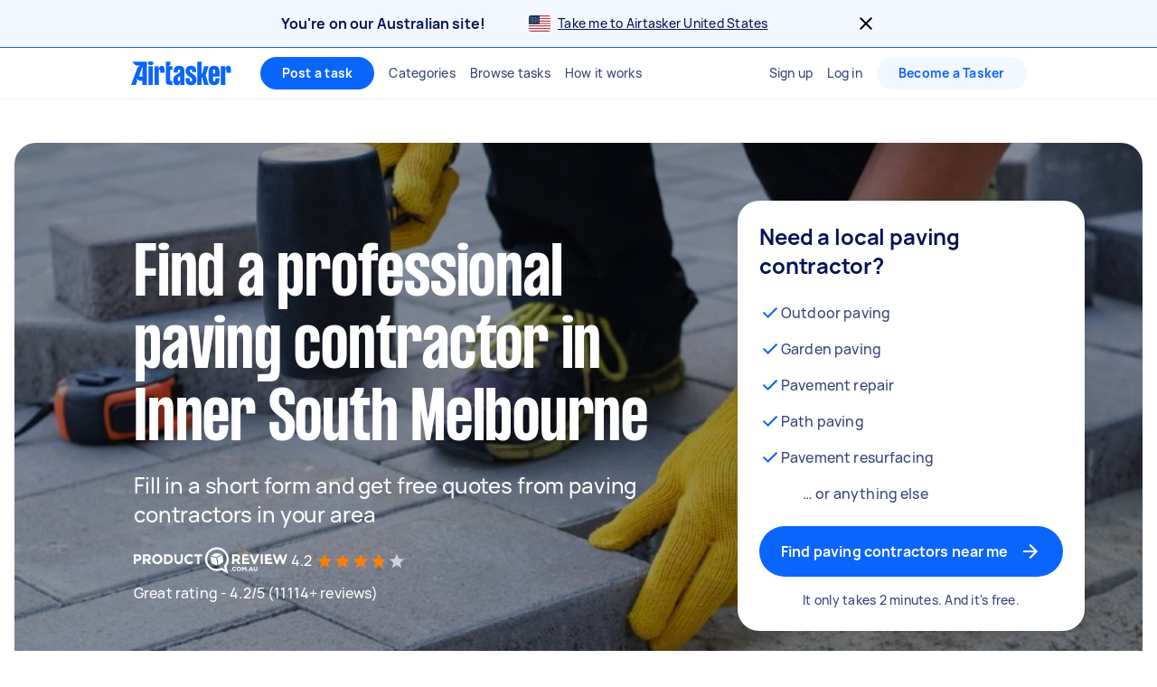

--- FILE ---
content_type: text/html; charset=utf-8
request_url: https://www.airtasker.com/au/services/paving/inner-south-melbourne/
body_size: 125921
content:

      <!doctype html>
      <html lang="en-au">
        <head>
          <title data-rh="true">10+ Best Rated and Trusted Paving Services in Inner South Melbourne | Airtasker AU</title>
          <meta data-rh="true" name="description" content="Find help with 105 Paving Contractors in Inner South Melbourne. Get FREE quotes in minutes from reviewed, rated &amp; trusted Paving Contractors on Airtasker - Get More Done."/><meta data-rh="true" name="robots" content="max-image-preview:extra-large"/><meta data-rh="true" name="target-keyword" content="pavers in Inner South Melbourne"/><meta data-rh="true" name="msvalidate.01" content="8A0B1CCF080C941CE2564028526876E2"/><meta data-rh="true" name="dcterms.modified" content="2026-01-21T06:16:40.517Z"/><meta data-rh="true" charset="utf-8"/><meta data-rh="true" property="og:title" content="10+ Best Rated and Trusted Paving Services in Inner South Melbourne | Airtasker AU"/><meta data-rh="true" property="og:description" content="Find help with 105 Paving Contractors in Inner South Melbourne. Get FREE quotes in minutes from reviewed, rated &amp; trusted Paving Contractors on Airtasker - Get More Done."/><meta data-rh="true" property="og:type" content="website"/><meta data-rh="true" property="og:site_name" content="Airtasker"/><meta data-rh="true" property="og:image" content="https://airtasker-seo-assets-prod.s3.amazonaws.com/en_US/1639016255216_paving.jpg"/><meta data-rh="true" property="og:url" content="https://www.airtasker.com/au/services/paving/inner-south-melbourne/"/><meta data-rh="true" name="twitter:card" content="summary_large_image"/><meta data-rh="true" name="viewport" content="width=device-width, initial-scale=1"/><meta data-rh="true" name="color-scheme" content="only light"/><meta data-rh="true" name="apple-mobile-web-app-capable" content="yes"/><meta data-rh="true" name="web-arch" content="seo-web"/>
          <link data-rh="true" rel="preconnect" href="https://images.airtasker.com/v7/"/><link data-rh="true" rel="dns-prefetch" href="https://images.airtasker.com/v7/"/><link data-rh="true" rel="canonical" href="https://www.airtasker.com/au/services/paving/inner-south-melbourne/"/><link data-rh="true" rel="preload" as="font" href="/static/assets/4f8eaf37c9fe1eac.woff2" type="font/woff2" crossOrigin="anonymous"/><link data-rh="true" rel="preload" as="font" href="/static/assets/d2d551d8ad8b369e.woff2" type="font/woff2" crossOrigin="anonymous"/><link data-rh="true" rel="icon" type="image/png" href="[data-uri]"/><link data-rh="true" href="/images/icon_196_2022.png" rel="shortcut icon" sizes="196x196"/><link data-rh="true" href="/images/icon_57_2022.png" rel="apple-touch-icon" sizes="57x57"/><link data-rh="true" href="/images/icon_72_2022.png" rel="apple-touch-icon" sizes="72x72"/><link data-rh="true" href="/images/icon_114_2022.png" rel="apple-touch-icon" sizes="114x114"/><link data-rh="true" href="/images/icon_144_2022.png" rel="apple-touch-icon" sizes="144x144"/><link data-rh="true" href="/images/icon_196_2022.png" rel="apple-touch-icon" sizes="196x196"/><link data-rh="true" rel="alternate" type="application/atom+xml" title="Airtasker AU Feed" href="https://www.airtasker.com/au/feed/atom.xml"/>
          <script data-rh="true" type="application/ld+json">{"@context":"http://schema.org","@type":"Organization","name":"Airtasker","url":"https://airtasker.com","logo":"https://www.airtasker.com/images/airtasker-schema-logo.svg","sameAs":["https://www.facebook.com/Airtasker/","https://twitter.com/airtasker","https://www.instagram.com/airtasker/","https://www.youtube.com/airtasker","https://www.linkedin.com/company/airtasker/","https://www.pinterest.com/airtasker/","https://en.wikipedia.org/wiki/Airtasker","https://www.wikidata.org/wiki/Q17000714","https://www.crunchbase.com/organization/airtasker"]}</script><script data-rh="true" type="text/javascript">
    !function(){var analytics=window.analytics=window.analytics||[];if(!analytics.initialize)if(analytics.invoked)window.console&&console.error&&console.error("Segment snippet included twice.");else{analytics.invoked=!0;analytics.methods=["trackSubmit","trackClick","trackLink","trackForm","pageview","identify","reset","group","track","ready","alias","debug","page","once","off","on","addSourceMiddleware"];analytics.factory=function(t){return function(){var e=Array.prototype.slice.call(arguments);e.unshift(t);analytics.push(e);return analytics}};for(var t=0;t<analytics.methods.length;t++){var e=analytics.methods[t];analytics[e]=analytics.factory(e)}analytics.load=function(t,e){var n=document.createElement("script");n.type="text/javascript";n.async=!0;n.src="https://cdn.segment.com/analytics.js/v1/"+t+"/analytics.min.js";var a=document.getElementsByTagName("script")[0];a.parentNode.insertBefore(n,a);analytics._loadOptions=e};analytics.SNIPPET_VERSION="4.1.0";
    }}();
  </script>
          
          <style data-rh="true" >@font-face {
  font-family: 'manrope';
  src: url('/static/assets/4f8eaf37c9fe1eac.woff2') format('woff2'), 
       url('/static/assets/9e8b3e75804de4ba.ttf') format('truetype');
  font-weight: 500;
  font-style: normal;
  font-display: swap;
}

@font-face {
  font-family: 'manrope';
  src: url('/static/assets/08c568d8d61e5114.woff2') format('woff2'), 
       url('/static/assets/5224ce684c5320e1.ttf') format('truetype');
  font-weight: 700;
  font-style: normal;
  font-display: swap;
}

@font-face {
  font-family: 'manrope-regular';
  src: url('/static/assets/4f8eaf37c9fe1eac.woff2') format('woff2'), 
       url('/static/assets/9e8b3e75804de4ba.ttf') format('truetype');
  font-weight: 500;
  font-style: normal;
  font-display: swap;
}

@font-face {
  font-family: 'manrope-bold';
  src: url('/static/assets/08c568d8d61e5114.woff2') format('woff2'), 
       url('/static/assets/5224ce684c5320e1.ttf') format('truetype');
  font-weight: 700;
  font-style: normal;
  font-display: swap;
}

@font-face {
  font-family: 'manrope-black';
  src: url('/static/assets/08c568d8d61e5114.woff2') format('woff2'), 
       url('/static/assets/5224ce684c5320e1.ttf') format('truetype');
  font-weight: 700;
  font-style: normal;
  font-display: swap;
}

@font-face {
  font-family: 'pp-formula-airtasker';
  src: url('/static/assets/d2d551d8ad8b369e.woff2') format('woff2'), 
       url('/static/assets/b84555b42edf2241.woff') format('woff'),
       url('/static/assets/f91d30e4bcb995de.ttf') format('truetype');
  font-weight: 700;
  font-style: normal;
  font-display: swap;
}

@font-face {
  font-family: 'pp-formula-airtasker';
  src: url('/static/assets/824d72a9ebf5e17c.woff2') format('woff2'), 
       url('/static/assets/de0326496861b5f4.woff') format('woff'),
       url('/static/assets/3f0405fbb92e2fc7.ttf') format('truetype');
  font-weight: 900;
  font-style: normal;
  font-display: swap;
}

@font-face {
  font-family: 'pp-formula-airtasker-bold';
  src: url('/static/assets/d2d551d8ad8b369e.woff2') format('woff2'), 
       url('/static/assets/b84555b42edf2241.woff') format('woff'),
       url('/static/assets/f91d30e4bcb995de.ttf') format('truetype');
  font-weight: 700;
  font-style: normal;
  font-display: swap;
}

@font-face {
  font-family: 'pp-formula-airtasker-extra-bold';
  src: url('/static/assets/824d72a9ebf5e17c.woff2') format('woff2'), 
       url('/static/assets/de0326496861b5f4.woff') format('woff'),
       url('/static/assets/3f0405fbb92e2fc7.ttf') format('truetype');
  font-weight: 900;
  font-style: normal;
  font-display: swap;
}

@font-face {
  font-family: 'pp-formula-airtasker-black';
  src: url('/static/assets/30c840a53bea5dc9.woff2') format('woff2'), 
       url('/static/assets/9a47e563ce15a3da.woff') format('woff'),
       url('/static/assets/65b6a6418c7caf52.ttf') format('truetype');
  font-weight: normal;
  font-style: normal;
  font-display: swap;
}

@font-face {
  font-family: 'parisienne';
  src: url('/static/assets/82a775783a33ce6f.ttf') format('truetype');
  font-weight: 400;
  font-style: normal;
  font-display: swap;
}
@font-face {
  font-family: 'kalam';
  src: url('/static/assets/26d8dba039c5c77b.ttf') format('truetype');
  font-weight: 300;
  font-style: normal;
  font-display: swap;
}
@font-face {
  font-family: 'handlee';
  src: url('/static/assets/54590e94ca812eef.ttf') format('truetype');
  font-weight: 400;
  font-style: normal;
  font-display: swap;
}

</style>
          <style data-styled="true" data-styled-version="5.3.11">.jhrya-d{all:unset;box-sizing:border-box;-webkit-text-fill-color:currentColor;overflow-wrap:break-word;word-wrap:break-word;word-break:break-word;cursor:pointer;display:-webkit-box;display:-webkit-flex;display:-ms-flexbox;display:flex;-webkit-flex-direction:column;-ms-flex-direction:column;flex-direction:column;}/*!sc*/
.jhrya-d:hover{-webkit-text-decoration:none;text-decoration:none;}/*!sc*/
data-styled.g3[id="Link__UnstyledLink-sc-1xsb1mu-1"]{content:"jhrya-d,"}/*!sc*/
.kVURKP{all:unset;box-sizing:border-box;-webkit-text-fill-color:currentColor;overflow-wrap:break-word;word-wrap:break-word;word-break:break-word;cursor:pointer;}/*!sc*/
.kVURKP:hover{-webkit-text-decoration:none;text-decoration:none;}/*!sc*/
data-styled.g4[id="Link__UnstyledInlineLink-sc-1xsb1mu-2"]{content:"kVURKP,"}/*!sc*/
.iBUGYI{display:-webkit-box;display:-webkit-flex;display:-ms-flexbox;display:flex;-webkit-align-items:center;-webkit-box-align:center;-ms-flex-align:center;align-items:center;-webkit-box-pack:justify;-webkit-justify-content:space-between;-ms-flex-pack:justify;justify-content:space-between;}/*!sc*/
.iBUGYI svg{max-width:24px;max-height:24px;fill:currentColor;padding-left:24px;}/*!sc*/
.iBUGYI svg{padding-left:0;}/*!sc*/
data-styled.g19[id="ButtonIconWrapper-sc-11rjj5i-0"]{content:"iBUGYI,"}/*!sc*/
.vjBvi{display:inline-block;text-align:center;white-space:nowrap;cursor:pointer;box-sizing:border-box;margin:0;border:none;border-radius:160px;color:#FFFFFF;padding-top:12px;padding-bottom:12px;padding-left:24px;padding-right:24px;font-family:manrope-bold,'Helvetica Neue',Helvetica,Arial,'Lucida Grande',sans-serif;font-size:16px;font-weight:initial;line-height:24px;-webkit-letter-spacing:0.15px;-moz-letter-spacing:0.15px;-ms-letter-spacing:0.15px;letter-spacing:0.15px;background-color:#0A65FC;-webkit-transition:background-color 120ms ease-in-out,color 120ms ease-in-out;transition:background-color 120ms ease-in-out,color 120ms ease-in-out;}/*!sc*/
.vjBvi:hover{color:#FFFFFF;}/*!sc*/
.vjBvi:focus{outline:2px solid #061257;outline-offset:2px;}/*!sc*/
.vjBvi:hover{background-color:#3B84FD;}/*!sc*/
.vjBvi:active{-webkit-transition:-webkit-transform 120ms ease-in-out;-webkit-transition:transform 120ms ease-in-out;transition:transform 120ms ease-in-out;-webkit-transform:scale(0.95);-ms-transform:scale(0.95);transform:scale(0.95);}/*!sc*/
.vjBvi span.LoadingAnimation__LoadingCircleLeft-sc-1ldpp3v-2{background-color:#F3F7FF;}/*!sc*/
.vjBvi span.LoadingAnimation__LoadingCircleMid-sc-1ldpp3v-3{background-color:rgba(243,247,255,0.6);}/*!sc*/
.vjBvi span.LoadingAnimation__LoadingCircleRight-sc-1ldpp3v-4{background-color:rgba(243,247,255,0.2);}/*!sc*/
.gtQYTR{display:inline-block;text-align:center;white-space:nowrap;cursor:pointer;box-sizing:border-box;margin:0;border:none;border-radius:160px;color:#FFFFFF;padding-top:16px;padding-bottom:16px;padding-left:24px;padding-right:24px;font-family:manrope-bold,'Helvetica Neue',Helvetica,Arial,'Lucida Grande',sans-serif;font-size:16px;font-weight:initial;line-height:24px;-webkit-letter-spacing:0.15px;-moz-letter-spacing:0.15px;-ms-letter-spacing:0.15px;letter-spacing:0.15px;width:100%;background-color:#0A65FC;-webkit-transition:background-color 120ms ease-in-out,color 120ms ease-in-out;transition:background-color 120ms ease-in-out,color 120ms ease-in-out;}/*!sc*/
.gtQYTR:hover{color:#FFFFFF;}/*!sc*/
.gtQYTR:focus{outline:2px solid #061257;outline-offset:2px;}/*!sc*/
.gtQYTR:hover{background-color:#3B84FD;}/*!sc*/
.gtQYTR:active{-webkit-transition:-webkit-transform 120ms ease-in-out;-webkit-transition:transform 120ms ease-in-out;transition:transform 120ms ease-in-out;-webkit-transform:scale(0.95);-ms-transform:scale(0.95);transform:scale(0.95);}/*!sc*/
.gtQYTR span.LoadingAnimation__LoadingCircleLeft-sc-1ldpp3v-2{background-color:#F3F7FF;}/*!sc*/
.gtQYTR span.LoadingAnimation__LoadingCircleMid-sc-1ldpp3v-3{background-color:rgba(243,247,255,0.6);}/*!sc*/
.gtQYTR span.LoadingAnimation__LoadingCircleRight-sc-1ldpp3v-4{background-color:rgba(243,247,255,0.2);}/*!sc*/
.ccouoy{margin:0;padding:0;background-color:#00000000;border:none;color:#0A65FC;font-family:manrope-regular,'Helvetica Neue',Helvetica,Arial,'Lucida Grande',sans-serif;font-size:16px;font-weight:initial;line-height:24px;-webkit-letter-spacing:0.15px;-moz-letter-spacing:0.15px;-ms-letter-spacing:0.15px;letter-spacing:0.15px;-webkit-text-decoration:none;text-decoration:none;}/*!sc*/
.ccouoy:hover{cursor:pointer;}/*!sc*/
data-styled.g20[id="Button__StyledButton-sc-117jcbc-0"]{content:"vjBvi,gtQYTR,ccouoy,"}/*!sc*/
.hYxXgr{display:inline-block;text-align:center;white-space:nowrap;cursor:pointer;box-sizing:border-box;margin:0;border:none;border-radius:160px;color:#FFFFFF;padding-top:12px;padding-bottom:12px;padding-left:24px;padding-right:24px;font-family:manrope-bold,'Helvetica Neue',Helvetica,Arial,'Lucida Grande',sans-serif;font-size:16px;font-weight:initial;line-height:24px;-webkit-letter-spacing:0.15px;-moz-letter-spacing:0.15px;-ms-letter-spacing:0.15px;letter-spacing:0.15px;background-color:#0A65FC;-webkit-transition:background-color 120ms ease-in-out,color 120ms ease-in-out;transition:background-color 120ms ease-in-out,color 120ms ease-in-out;}/*!sc*/
.hYxXgr:hover{color:#FFFFFF;}/*!sc*/
.hYxXgr:focus{outline:2px solid #061257;outline-offset:2px;}/*!sc*/
.hYxXgr:hover{background-color:#3B84FD;}/*!sc*/
.hYxXgr:active{-webkit-transition:-webkit-transform 120ms ease-in-out;-webkit-transition:transform 120ms ease-in-out;transition:transform 120ms ease-in-out;-webkit-transform:scale(0.95);-ms-transform:scale(0.95);transform:scale(0.95);}/*!sc*/
.hYxXgr span.LoadingAnimation__LoadingCircleLeft-sc-1ldpp3v-2{background-color:#F3F7FF;}/*!sc*/
.hYxXgr span.LoadingAnimation__LoadingCircleMid-sc-1ldpp3v-3{background-color:rgba(243,247,255,0.6);}/*!sc*/
.hYxXgr span.LoadingAnimation__LoadingCircleRight-sc-1ldpp3v-4{background-color:rgba(243,247,255,0.2);}/*!sc*/
.hYxXgr:focus{outline:none;}/*!sc*/
.hYxXgr:focus-visible{outline:2px solid #061257;outline-offset:2px;}/*!sc*/
.hXGNAF{display:inline-block;text-align:center;white-space:nowrap;cursor:pointer;box-sizing:border-box;margin:0;border:none;border-radius:160px;color:#FFFFFF;padding-top:8px;padding-bottom:8px;padding-left:24px;padding-right:24px;font-family:manrope-bold,'Helvetica Neue',Helvetica,Arial,'Lucida Grande',sans-serif;font-size:14px;font-weight:initial;line-height:20px;-webkit-letter-spacing:0.25px;-moz-letter-spacing:0.25px;-ms-letter-spacing:0.25px;letter-spacing:0.25px;position:relative;background-color:#0A65FC;-webkit-transition:background-color 120ms ease-in-out,color 120ms ease-in-out;transition:background-color 120ms ease-in-out,color 120ms ease-in-out;}/*!sc*/
.hXGNAF::after{content:'';display:block;position:absolute;top:-6px;bottom:-6px;left:-2px;right:-2px;}/*!sc*/
@media  (min-width:575px){.hXGNAF::after{display:none;}}/*!sc*/
.hXGNAF:hover{color:#FFFFFF;}/*!sc*/
.hXGNAF:focus{outline:2px solid #061257;outline-offset:2px;}/*!sc*/
.hXGNAF:hover{background-color:#3B84FD;}/*!sc*/
.hXGNAF:active{-webkit-transition:-webkit-transform 120ms ease-in-out;-webkit-transition:transform 120ms ease-in-out;transition:transform 120ms ease-in-out;-webkit-transform:scale(0.95);-ms-transform:scale(0.95);transform:scale(0.95);}/*!sc*/
.hXGNAF span.LoadingAnimation__LoadingCircleLeft-sc-1ldpp3v-2{background-color:#F3F7FF;}/*!sc*/
.hXGNAF span.LoadingAnimation__LoadingCircleMid-sc-1ldpp3v-3{background-color:rgba(243,247,255,0.6);}/*!sc*/
.hXGNAF span.LoadingAnimation__LoadingCircleRight-sc-1ldpp3v-4{background-color:rgba(243,247,255,0.2);}/*!sc*/
.hXGNAF:focus{outline:none;}/*!sc*/
.hXGNAF:focus-visible{outline:2px solid #061257;outline-offset:2px;}/*!sc*/
.fIjpaC{display:inline-block;text-align:center;white-space:nowrap;cursor:pointer;box-sizing:border-box;margin:0;border:none;border-radius:160px;color:#FFFFFF;padding-top:8px;padding-bottom:8px;padding-left:24px;padding-right:24px;font-family:manrope-bold,'Helvetica Neue',Helvetica,Arial,'Lucida Grande',sans-serif;font-size:14px;font-weight:initial;line-height:20px;-webkit-letter-spacing:0.25px;-moz-letter-spacing:0.25px;-ms-letter-spacing:0.25px;letter-spacing:0.25px;position:relative;background-color:#F3F7FF;color:#0A65FC;-webkit-transition:background-color 120ms ease-in-out,color 120ms ease-in-out;transition:background-color 120ms ease-in-out,color 120ms ease-in-out;}/*!sc*/
.fIjpaC::after{content:'';display:block;position:absolute;top:-6px;bottom:-6px;left:-2px;right:-2px;}/*!sc*/
@media  (min-width:575px){.fIjpaC::after{display:none;}}/*!sc*/
.fIjpaC:hover{color:#FFFFFF;}/*!sc*/
.fIjpaC:focus{outline:2px solid #061257;outline-offset:2px;}/*!sc*/
.fIjpaC:hover{background-color:#E7F0FF;color:#0A65FC;}/*!sc*/
.fIjpaC:active{-webkit-transition:-webkit-transform 120ms ease-in-out;-webkit-transition:transform 120ms ease-in-out;transition:transform 120ms ease-in-out;-webkit-transform:scale(0.95);-ms-transform:scale(0.95);transform:scale(0.95);}/*!sc*/
.fIjpaC span.LoadingAnimation__LoadingCircleLeft-sc-1ldpp3v-2{background-color:#0A65FC;}/*!sc*/
.fIjpaC span.LoadingAnimation__LoadingCircleMid-sc-1ldpp3v-3{background-color:rgba(10,101,252,0.6);}/*!sc*/
.fIjpaC span.LoadingAnimation__LoadingCircleRight-sc-1ldpp3v-4{background-color:rgba(10,101,252,0.2);}/*!sc*/
.fIjpaC:focus{outline:none;}/*!sc*/
.fIjpaC:focus-visible{outline:2px solid #061257;outline-offset:2px;}/*!sc*/
.jpmxRL{display:inline-block;text-align:center;white-space:nowrap;cursor:pointer;box-sizing:border-box;margin:0;border:none;border-radius:160px;color:#FFFFFF;padding-top:12px;padding-bottom:12px;padding-left:24px;padding-right:24px;font-family:manrope-bold,'Helvetica Neue',Helvetica,Arial,'Lucida Grande',sans-serif;font-size:16px;font-weight:initial;line-height:24px;-webkit-letter-spacing:0.15px;-moz-letter-spacing:0.15px;-ms-letter-spacing:0.15px;letter-spacing:0.15px;width:100%;background-color:#F3F7FF;color:#0A65FC;-webkit-transition:background-color 120ms ease-in-out,color 120ms ease-in-out;transition:background-color 120ms ease-in-out,color 120ms ease-in-out;}/*!sc*/
.jpmxRL:hover{color:#FFFFFF;}/*!sc*/
.jpmxRL:focus{outline:2px solid #061257;outline-offset:2px;}/*!sc*/
.jpmxRL:hover{background-color:#E7F0FF;color:#0A65FC;}/*!sc*/
.jpmxRL:active{-webkit-transition:-webkit-transform 120ms ease-in-out;-webkit-transition:transform 120ms ease-in-out;transition:transform 120ms ease-in-out;-webkit-transform:scale(0.95);-ms-transform:scale(0.95);transform:scale(0.95);}/*!sc*/
.jpmxRL span.LoadingAnimation__LoadingCircleLeft-sc-1ldpp3v-2{background-color:#0A65FC;}/*!sc*/
.jpmxRL span.LoadingAnimation__LoadingCircleMid-sc-1ldpp3v-3{background-color:rgba(10,101,252,0.6);}/*!sc*/
.jpmxRL span.LoadingAnimation__LoadingCircleRight-sc-1ldpp3v-4{background-color:rgba(10,101,252,0.2);}/*!sc*/
.jpmxRL:focus{outline:none;}/*!sc*/
.jpmxRL:focus-visible{outline:2px solid #061257;outline-offset:2px;}/*!sc*/
.derIAR{display:inline-block;text-align:center;white-space:nowrap;cursor:pointer;box-sizing:border-box;margin:0;border:none;border-radius:160px;color:#FFFFFF;padding-top:16px;padding-bottom:16px;padding-left:24px;padding-right:24px;font-family:manrope-bold,'Helvetica Neue',Helvetica,Arial,'Lucida Grande',sans-serif;font-size:16px;font-weight:initial;line-height:24px;-webkit-letter-spacing:0.15px;-moz-letter-spacing:0.15px;-ms-letter-spacing:0.15px;letter-spacing:0.15px;background-color:#FFFFFF;color:#0A65FC;-webkit-transition:background-color 120ms ease-in-out,color 120ms ease-in-out;transition:background-color 120ms ease-in-out,color 120ms ease-in-out;}/*!sc*/
.derIAR:hover{color:#FFFFFF;}/*!sc*/
.derIAR:focus{outline:2px solid #061257;outline-offset:2px;}/*!sc*/
.derIAR svg{fill:#061257;}/*!sc*/
.derIAR:hover{color:#0A65FC;background-color:#E6E7EE;}/*!sc*/
.derIAR:active{-webkit-transition:-webkit-transform 120ms ease-in-out;-webkit-transition:transform 120ms ease-in-out;transition:transform 120ms ease-in-out;-webkit-transform:scale(0.95);-ms-transform:scale(0.95);transform:scale(0.95);}/*!sc*/
.derIAR span.LoadingAnimation__LoadingCircleLeft-sc-1ldpp3v-2{background-color:#6A719A;}/*!sc*/
.derIAR span.LoadingAnimation__LoadingCircleMid-sc-1ldpp3v-3{background-color:rgba(106,113,154,0.6);}/*!sc*/
.derIAR span.LoadingAnimation__LoadingCircleRight-sc-1ldpp3v-4{background-color:rgba(106,113,154,0.2);}/*!sc*/
.derIAR:focus{outline:none;}/*!sc*/
.derIAR:focus-visible{outline:2px solid #061257;outline-offset:2px;}/*!sc*/
data-styled.g21[id="LinkButton__StyledLinkButton-sc-5ftxev-0"]{content:"hYxXgr,hXGNAF,fIjpaC,jpmxRL,derIAR,"}/*!sc*/
.coOgqw{width:100%;height:100%;background-color:#E8E8E8;}/*!sc*/
data-styled.g22[id="ResponsiveCDNImage__Image-sc-1kimq4o-0"]{content:"coOgqw,"}/*!sc*/
.lpcdnu{color:#061257;font-family:manrope-bold,'Helvetica Neue',Helvetica,Arial,'Lucida Grande',sans-serif;font-size:20px;font-weight:initial;line-height:28px;-webkit-letter-spacing:0.15px;-moz-letter-spacing:0.15px;-ms-letter-spacing:0.15px;letter-spacing:0.15px;overflow-wrap:break-word;word-wrap:break-word;word-break:break-word;-webkit-text-decoration:initial;text-decoration:initial;text-align:initial;vertical-align:initial;font-style:initial;white-space:initial;margin:0px 12px 0px 0px;padding:0px;}/*!sc*/
.eYxxky{color:#6A719A;font-family:manrope-regular,'Helvetica Neue',Helvetica,Arial,'Lucida Grande',sans-serif;font-size:14px;font-weight:initial;line-height:20px;-webkit-letter-spacing:0.25px;-moz-letter-spacing:0.25px;-ms-letter-spacing:0.25px;letter-spacing:0.25px;overflow-wrap:break-word;word-wrap:break-word;word-break:break-word;-webkit-text-decoration:initial;text-decoration:initial;text-align:initial;vertical-align:initial;font-style:initial;white-space:initial;margin:0px 0px 24px 0px;padding:0px;}/*!sc*/
.hRgEGI{color:#6A719A;font-family:manrope-bold,'Helvetica Neue',Helvetica,Arial,'Lucida Grande',sans-serif;font-size:11px;font-weight:initial;line-height:16px;-webkit-letter-spacing:1px;-moz-letter-spacing:1px;-ms-letter-spacing:1px;letter-spacing:1px;text-transform:uppercase;overflow-wrap:break-word;word-wrap:break-word;word-break:break-word;-webkit-text-decoration:initial;text-decoration:initial;text-align:initial;vertical-align:initial;font-style:initial;white-space:initial;margin:0px;padding:0px;}/*!sc*/
.jFBpfO{color:#9BA0BC;font-family:manrope-regular,'Helvetica Neue',Helvetica,Arial,'Lucida Grande',sans-serif;font-size:14px;font-weight:initial;line-height:20px;-webkit-letter-spacing:0.25px;-moz-letter-spacing:0.25px;-ms-letter-spacing:0.25px;letter-spacing:0.25px;overflow-wrap:break-word;word-wrap:break-word;word-break:break-word;-webkit-text-decoration:initial;text-decoration:initial;text-align:initial;vertical-align:initial;font-style:initial;white-space:initial;margin:0px;padding:0px;}/*!sc*/
.hzAiiC{color:#0A65FC;font-family:manrope-bold,'Helvetica Neue',Helvetica,Arial,'Lucida Grande',sans-serif;font-size:11px;font-weight:initial;line-height:16px;-webkit-letter-spacing:1px;-moz-letter-spacing:1px;-ms-letter-spacing:1px;letter-spacing:1px;text-transform:uppercase;overflow-wrap:break-word;word-wrap:break-word;word-break:break-word;-webkit-text-decoration:initial;text-decoration:initial;text-align:initial;vertical-align:initial;font-style:initial;white-space:initial;margin:0px;padding:0px;}/*!sc*/
.jQhYSa{color:#061257;font-family:manrope-regular,'Helvetica Neue',Helvetica,Arial,'Lucida Grande',sans-serif;font-size:14px;font-weight:initial;line-height:20px;-webkit-letter-spacing:0.25px;-moz-letter-spacing:0.25px;-ms-letter-spacing:0.25px;letter-spacing:0.25px;overflow-wrap:break-word;word-wrap:break-word;word-break:break-word;-webkit-text-decoration:initial;text-decoration:initial;text-align:initial;vertical-align:initial;font-style:initial;white-space:initial;margin:0px;padding:0px;}/*!sc*/
.iyMPUE{color:#FFFFFF;font-family:manrope-regular,'Helvetica Neue',Helvetica,Arial,'Lucida Grande',sans-serif;font-size:36px;font-weight:initial;line-height:40px;-webkit-letter-spacing:-0.25px;-moz-letter-spacing:-0.25px;-ms-letter-spacing:-0.25px;letter-spacing:-0.25px;overflow-wrap:break-word;word-wrap:break-word;word-break:break-word;-webkit-text-decoration:initial;text-decoration:initial;text-align:inherit;vertical-align:initial;font-style:initial;white-space:initial;margin:0px;padding:0px;}/*!sc*/
@media  (min-width:992px){.iyMPUE{font-size:48px;line-height:52px;-webkit-letter-spacing:-0.25px;-moz-letter-spacing:-0.25px;-ms-letter-spacing:-0.25px;letter-spacing:-0.25px;}}/*!sc*/
.gRTPSI{color:#FFFFFF;font-family:manrope-regular,'Helvetica Neue',Helvetica,Arial,'Lucida Grande',sans-serif;font-size:24px;font-weight:initial;line-height:32px;-webkit-letter-spacing:-0.15px;-moz-letter-spacing:-0.15px;-ms-letter-spacing:-0.15px;letter-spacing:-0.15px;overflow-wrap:break-word;word-wrap:break-word;word-break:break-word;-webkit-text-decoration:initial;text-decoration:initial;text-align:inherit;vertical-align:initial;font-style:initial;white-space:initial;margin:0px;padding:0px;}/*!sc*/
.cUJYwA{color:#FFFFFF;font-family:manrope-regular,'Helvetica Neue',Helvetica,Arial,'Lucida Grande',sans-serif;font-size:16px;font-weight:initial;line-height:24px;-webkit-letter-spacing:0.15px;-moz-letter-spacing:0.15px;-ms-letter-spacing:0.15px;letter-spacing:0.15px;overflow-wrap:break-word;word-wrap:break-word;word-break:break-word;-webkit-text-decoration:initial;text-decoration:initial;text-align:initial;vertical-align:initial;font-style:initial;white-space:initial;margin:0px;padding:0px;}/*!sc*/
.iNaQwK{color:#061257;font-family:manrope-regular,'Helvetica Neue',Helvetica,Arial,'Lucida Grande',sans-serif;font-size:32px;font-weight:initial;line-height:40px;-webkit-letter-spacing:-0.15px;-moz-letter-spacing:-0.15px;-ms-letter-spacing:-0.15px;letter-spacing:-0.15px;overflow-wrap:break-word;word-wrap:break-word;word-break:break-word;-webkit-text-decoration:initial;text-decoration:initial;text-align:initial;vertical-align:initial;font-style:initial;white-space:initial;margin:0px;padding:0px;}/*!sc*/
.bOtGaY{color:#384179;font-family:manrope-regular,'Helvetica Neue',Helvetica,Arial,'Lucida Grande',sans-serif;font-size:16px;font-weight:initial;line-height:24px;-webkit-letter-spacing:0.15px;-moz-letter-spacing:0.15px;-ms-letter-spacing:0.15px;letter-spacing:0.15px;overflow-wrap:break-word;word-wrap:break-word;word-break:break-word;-webkit-text-decoration:initial;text-decoration:initial;text-align:initial;vertical-align:initial;font-style:initial;white-space:initial;margin:0px;padding:0px;}/*!sc*/
.dGuVMf{color:#384179;font-family:manrope-regular,'Helvetica Neue',Helvetica,Arial,'Lucida Grande',sans-serif;font-size:14px;font-weight:initial;line-height:20px;-webkit-letter-spacing:0.25px;-moz-letter-spacing:0.25px;-ms-letter-spacing:0.25px;letter-spacing:0.25px;overflow-wrap:break-word;word-wrap:break-word;word-break:break-word;-webkit-text-decoration:initial;text-decoration:initial;text-align:center;vertical-align:initial;font-style:initial;white-space:initial;margin:16px 0px 0px 0px;padding:0px;}/*!sc*/
.cdYwrv{color:#061257;font-family:manrope-regular,'Helvetica Neue',Helvetica,Arial,'Lucida Grande',sans-serif;font-size:16px;font-weight:initial;line-height:24px;-webkit-letter-spacing:0.15px;-moz-letter-spacing:0.15px;-ms-letter-spacing:0.15px;letter-spacing:0.15px;overflow-wrap:break-word;word-wrap:break-word;word-break:break-word;-webkit-text-decoration:initial;text-decoration:initial;text-align:initial;vertical-align:initial;font-style:initial;white-space:initial;margin:0px 0px 4px 0px;padding:0px;}/*!sc*/
.iHAoQA{color:#6A719A;font-family:manrope-regular,'Helvetica Neue',Helvetica,Arial,'Lucida Grande',sans-serif;font-size:14px;font-weight:initial;line-height:20px;-webkit-letter-spacing:0.25px;-moz-letter-spacing:0.25px;-ms-letter-spacing:0.25px;letter-spacing:0.25px;overflow-wrap:break-word;word-wrap:break-word;word-break:break-word;-webkit-text-decoration:initial;text-decoration:initial;text-align:initial;vertical-align:initial;font-style:initial;white-space:initial;margin:0px 0px 4px 0px;padding:0px;}/*!sc*/
.bykwTU{color:#061257;font-family:manrope-bold,'Helvetica Neue',Helvetica,Arial,'Lucida Grande',sans-serif;font-size:14px;font-weight:initial;line-height:20px;-webkit-letter-spacing:0.25px;-moz-letter-spacing:0.25px;-ms-letter-spacing:0.25px;letter-spacing:0.25px;overflow-wrap:break-word;word-wrap:break-word;word-break:break-word;-webkit-text-decoration:initial;text-decoration:initial;text-align:initial;vertical-align:initial;font-style:initial;white-space:initial;margin:0px 0px 0px 5px;padding:0px;}/*!sc*/
.imBEjV{color:#6A719A;font-family:manrope-regular,'Helvetica Neue',Helvetica,Arial,'Lucida Grande',sans-serif;font-size:14px;font-weight:initial;line-height:20px;-webkit-letter-spacing:0.25px;-moz-letter-spacing:0.25px;-ms-letter-spacing:0.25px;letter-spacing:0.25px;overflow-wrap:break-word;word-wrap:break-word;word-break:break-word;-webkit-text-decoration:initial;text-decoration:initial;text-align:initial;vertical-align:initial;font-style:initial;white-space:initial;margin:0px 0px 0px 5px;padding:0px;}/*!sc*/
.bwYirb{color:#061257;font-family:manrope-regular,'Helvetica Neue',Helvetica,Arial,'Lucida Grande',sans-serif;font-size:16px;font-weight:initial;line-height:24px;-webkit-letter-spacing:0.15px;-moz-letter-spacing:0.15px;-ms-letter-spacing:0.15px;letter-spacing:0.15px;overflow-wrap:break-word;word-wrap:break-word;word-break:break-word;-webkit-text-decoration:initial;text-decoration:initial;text-align:initial;vertical-align:initial;font-style:initial;white-space:initial;margin:0px;padding:0px;}/*!sc*/
.jCvFzG{color:#384179;font-family:manrope-regular,'Helvetica Neue',Helvetica,Arial,'Lucida Grande',sans-serif;font-size:16px;font-weight:initial;line-height:24px;-webkit-letter-spacing:0.15px;-moz-letter-spacing:0.15px;-ms-letter-spacing:0.15px;letter-spacing:0.15px;overflow-wrap:break-word;word-wrap:break-word;word-break:break-word;-webkit-text-decoration:initial;text-decoration:initial;text-align:initial;vertical-align:initial;font-style:initial;white-space:initial;margin:0px 0px 24px;padding:0px;}/*!sc*/
.gouNnd{color:#FFFFFF;font-family:manrope-regular,'Helvetica Neue',Helvetica,Arial,'Lucida Grande',sans-serif;font-size:14px;font-weight:initial;line-height:20px;-webkit-letter-spacing:0.25px;-moz-letter-spacing:0.25px;-ms-letter-spacing:0.25px;letter-spacing:0.25px;overflow-wrap:break-word;word-wrap:break-word;word-break:break-word;-webkit-text-decoration:initial;text-decoration:initial;text-align:initial;vertical-align:initial;font-style:initial;white-space:initial;margin:0px;padding:0px;}/*!sc*/
.kCbERA{color:#061257;font-family:manrope-bold,'Helvetica Neue',Helvetica,Arial,'Lucida Grande',sans-serif;font-size:20px;font-weight:initial;line-height:28px;-webkit-letter-spacing:0.15px;-moz-letter-spacing:0.15px;-ms-letter-spacing:0.15px;letter-spacing:0.15px;overflow-wrap:break-word;word-wrap:break-word;word-break:break-word;-webkit-text-decoration:initial;text-decoration:initial;text-align:center;vertical-align:initial;font-style:initial;white-space:initial;margin:0px;padding:0px;}/*!sc*/
.hbaeIr{color:#0A65FC;font-family:manrope-regular,'Helvetica Neue',Helvetica,Arial,'Lucida Grande',sans-serif;font-size:20px;font-weight:initial;line-height:28px;-webkit-letter-spacing:0.15px;-moz-letter-spacing:0.15px;-ms-letter-spacing:0.15px;letter-spacing:0.15px;overflow-wrap:break-word;word-wrap:break-word;word-break:break-word;-webkit-text-decoration:initial;text-decoration:initial;text-align:center;vertical-align:initial;font-style:initial;white-space:initial;margin:0px;padding:0px;}/*!sc*/
.fHftmf{color:#6A719A;font-family:manrope-regular,'Helvetica Neue',Helvetica,Arial,'Lucida Grande',sans-serif;font-size:16px;font-weight:initial;line-height:24px;-webkit-letter-spacing:0.15px;-moz-letter-spacing:0.15px;-ms-letter-spacing:0.15px;letter-spacing:0.15px;overflow-wrap:break-word;word-wrap:break-word;word-break:break-word;-webkit-text-decoration:initial;text-decoration:initial;text-align:right;vertical-align:initial;font-style:initial;white-space:initial;margin:0px;padding:0px;}/*!sc*/
.llBuwZ{color:#061257;font-family:manrope-regular,'Helvetica Neue',Helvetica,Arial,'Lucida Grande',sans-serif;font-size:16px;font-weight:initial;line-height:24px;-webkit-letter-spacing:0.15px;-moz-letter-spacing:0.15px;-ms-letter-spacing:0.15px;letter-spacing:0.15px;overflow-wrap:break-word;word-wrap:break-word;word-break:break-word;-webkit-text-decoration:initial;text-decoration:initial;text-align:right;vertical-align:initial;font-style:initial;white-space:initial;margin:0px;padding:0px;}/*!sc*/
.fPQSQM{color:#6A719A;font-family:manrope-regular,'Helvetica Neue',Helvetica,Arial,'Lucida Grande',sans-serif;font-size:16px;font-weight:initial;line-height:24px;-webkit-letter-spacing:0.15px;-moz-letter-spacing:0.15px;-ms-letter-spacing:0.15px;letter-spacing:0.15px;overflow-wrap:break-word;word-wrap:break-word;word-break:break-word;-webkit-text-decoration:initial;text-decoration:initial;text-align:center;vertical-align:initial;font-style:initial;white-space:initial;margin:0px;padding:0px;}/*!sc*/
.jZuYqa{color:#061257;font-family:manrope-regular,'Helvetica Neue',Helvetica,Arial,'Lucida Grande',sans-serif;font-size:16px;font-weight:initial;line-height:24px;-webkit-letter-spacing:0.15px;-moz-letter-spacing:0.15px;-ms-letter-spacing:0.15px;letter-spacing:0.15px;overflow-wrap:break-word;word-wrap:break-word;word-break:break-word;-webkit-text-decoration:initial;text-decoration:initial;text-align:center;vertical-align:initial;font-style:initial;white-space:initial;margin:0px;padding:0px;}/*!sc*/
.dFoPDk{color:#6A719A;font-family:manrope-regular,'Helvetica Neue',Helvetica,Arial,'Lucida Grande',sans-serif;font-size:16px;font-weight:initial;line-height:24px;-webkit-letter-spacing:0.15px;-moz-letter-spacing:0.15px;-ms-letter-spacing:0.15px;letter-spacing:0.15px;overflow-wrap:break-word;word-wrap:break-word;word-break:break-word;-webkit-text-decoration:initial;text-decoration:initial;text-align:left;vertical-align:initial;font-style:initial;white-space:initial;margin:0px;padding:0px;}/*!sc*/
.gvNTqG{color:#061257;font-family:manrope-regular,'Helvetica Neue',Helvetica,Arial,'Lucida Grande',sans-serif;font-size:16px;font-weight:initial;line-height:24px;-webkit-letter-spacing:0.15px;-moz-letter-spacing:0.15px;-ms-letter-spacing:0.15px;letter-spacing:0.15px;overflow-wrap:break-word;word-wrap:break-word;word-break:break-word;-webkit-text-decoration:initial;text-decoration:initial;text-align:left;vertical-align:initial;font-style:initial;white-space:initial;margin:0px;padding:0px;}/*!sc*/
.ivDRIo{color:#061257;font-family:manrope-bold,'Helvetica Neue',Helvetica,Arial,'Lucida Grande',sans-serif;font-size:20px;font-weight:initial;line-height:28px;-webkit-letter-spacing:0.15px;-moz-letter-spacing:0.15px;-ms-letter-spacing:0.15px;letter-spacing:0.15px;overflow-wrap:break-word;word-wrap:break-word;word-break:break-word;-webkit-text-decoration:initial;text-decoration:initial;text-align:center;vertical-align:initial;font-style:initial;white-space:initial;margin:0px 0px 8px 0px;padding:0px;}/*!sc*/
.dsVJV{color:#6A719A;font-family:manrope-regular,'Helvetica Neue',Helvetica,Arial,'Lucida Grande',sans-serif;font-size:16px;font-weight:initial;line-height:24px;-webkit-letter-spacing:0.15px;-moz-letter-spacing:0.15px;-ms-letter-spacing:0.15px;letter-spacing:0.15px;overflow-wrap:break-word;word-wrap:break-word;word-break:break-word;-webkit-text-decoration:initial;text-decoration:initial;text-align:initial;vertical-align:initial;font-style:initial;white-space:initial;margin:0px;padding:0px;}/*!sc*/
.jcyOfa{color:#FFFFFF;font-family:manrope-bold,'Helvetica Neue',Helvetica,Arial,'Lucida Grande',sans-serif;font-size:20px;font-weight:initial;line-height:28px;-webkit-letter-spacing:0.15px;-moz-letter-spacing:0.15px;-ms-letter-spacing:0.15px;letter-spacing:0.15px;overflow-wrap:break-word;word-wrap:break-word;word-break:break-word;-webkit-text-decoration:initial;text-decoration:initial;text-align:initial;vertical-align:initial;font-style:initial;white-space:initial;margin:0px;padding:0px;}/*!sc*/
.iAXMen{color:#6A719A;font-family:manrope-regular,'Helvetica Neue',Helvetica,Arial,'Lucida Grande',sans-serif;font-size:12px;font-weight:initial;line-height:16px;-webkit-letter-spacing:0.25px;-moz-letter-spacing:0.25px;-ms-letter-spacing:0.25px;letter-spacing:0.25px;overflow-wrap:break-word;word-wrap:break-word;word-break:break-word;-webkit-text-decoration:initial;text-decoration:initial;text-align:initial;vertical-align:initial;font-style:initial;white-space:initial;margin:0px;padding:0px;}/*!sc*/
.fieuRB{color:#384179;font-family:manrope-regular,'Helvetica Neue',Helvetica,Arial,'Lucida Grande',sans-serif;font-size:14px;font-weight:initial;line-height:20px;-webkit-letter-spacing:0.25px;-moz-letter-spacing:0.25px;-ms-letter-spacing:0.25px;letter-spacing:0.25px;overflow-wrap:break-word;word-wrap:break-word;word-break:break-word;-webkit-text-decoration:initial;text-decoration:initial;text-align:initial;vertical-align:initial;font-style:initial;white-space:initial;margin:0px;padding:0px;}/*!sc*/
.bzUklM{color:#061257;font-family:manrope-bold,'Helvetica Neue',Helvetica,Arial,'Lucida Grande',sans-serif;font-size:20px;font-weight:initial;line-height:28px;-webkit-letter-spacing:0.15px;-moz-letter-spacing:0.15px;-ms-letter-spacing:0.15px;letter-spacing:0.15px;overflow-wrap:break-word;word-wrap:break-word;word-break:break-word;-webkit-text-decoration:initial;text-decoration:initial;text-align:left;vertical-align:initial;font-style:initial;white-space:initial;margin:16px 0px 12px;padding:0px;}/*!sc*/
.iWkrHt{color:#384179;font-family:manrope-regular,'Helvetica Neue',Helvetica,Arial,'Lucida Grande',sans-serif;font-size:16px;font-weight:initial;line-height:24px;-webkit-letter-spacing:0.15px;-moz-letter-spacing:0.15px;-ms-letter-spacing:0.15px;letter-spacing:0.15px;overflow-wrap:break-word;word-wrap:break-word;word-break:break-word;-webkit-text-decoration:initial;text-decoration:initial;text-align:left;vertical-align:initial;font-style:initial;white-space:initial;margin:0px;padding:0px;}/*!sc*/
.iXPyqW{color:#061257;font-family:manrope-bold,'Helvetica Neue',Helvetica,Arial,'Lucida Grande',sans-serif;font-size:16px;font-weight:initial;line-height:24px;-webkit-letter-spacing:0.15px;-moz-letter-spacing:0.15px;-ms-letter-spacing:0.15px;letter-spacing:0.15px;overflow-wrap:break-word;word-wrap:break-word;word-break:break-word;-webkit-text-decoration:initial;text-decoration:initial;text-align:left;vertical-align:initial;font-style:initial;white-space:initial;margin:8px 0px 0px 0px;padding:0px 0px 0px 16px;}/*!sc*/
.eOhFsK{color:#061257;font-family:manrope-regular,'Helvetica Neue',Helvetica,Arial,'Lucida Grande',sans-serif;font-size:20px;font-weight:initial;line-height:28px;-webkit-letter-spacing:0.15px;-moz-letter-spacing:0.15px;-ms-letter-spacing:0.15px;letter-spacing:0.15px;overflow-wrap:break-word;word-wrap:break-word;word-break:break-word;-webkit-text-decoration:initial;text-decoration:initial;text-align:initial;vertical-align:initial;font-style:initial;white-space:initial;margin:0px;padding:0px;}/*!sc*/
.dNJdhj{color:#061257;font-family:manrope-regular,'Helvetica Neue',Helvetica,Arial,'Lucida Grande',sans-serif;font-size:16px;font-weight:initial;line-height:24px;-webkit-letter-spacing:0.15px;-moz-letter-spacing:0.15px;-ms-letter-spacing:0.15px;letter-spacing:0.15px;overflow-wrap:break-word;word-wrap:break-word;word-break:break-word;-webkit-text-decoration:initial;text-decoration:initial;text-align:initial;vertical-align:initial;font-style:initial;white-space:initial;margin:8px 0px 0px 0px;padding:0px;}/*!sc*/
.bqttjA{color:#061257;font-family:manrope-regular,'Helvetica Neue',Helvetica,Arial,'Lucida Grande',sans-serif;font-size:24px;font-weight:initial;line-height:32px;-webkit-letter-spacing:-0.15px;-moz-letter-spacing:-0.15px;-ms-letter-spacing:-0.15px;letter-spacing:-0.15px;overflow-wrap:break-word;word-wrap:break-word;word-break:break-word;-webkit-text-decoration:initial;text-decoration:initial;text-align:initial;vertical-align:initial;font-style:initial;white-space:initial;margin:0px;padding:0px;}/*!sc*/
.eARdNa{color:#061257;font-family:manrope-bold,'Helvetica Neue',Helvetica,Arial,'Lucida Grande',sans-serif;font-size:12px;font-weight:initial;line-height:16px;-webkit-letter-spacing:0.25px;-moz-letter-spacing:0.25px;-ms-letter-spacing:0.25px;letter-spacing:0.25px;overflow-wrap:break-word;word-wrap:break-word;word-break:break-word;-webkit-text-decoration:initial;text-decoration:initial;text-align:initial;vertical-align:initial;font-style:initial;white-space:initial;margin:8px 0px;padding:0px;}/*!sc*/
.hPhjSs{color:#0A65FC;font-family:manrope-regular,'Helvetica Neue',Helvetica,Arial,'Lucida Grande',sans-serif;font-size:12px;font-weight:initial;line-height:16px;-webkit-letter-spacing:0.25px;-moz-letter-spacing:0.25px;-ms-letter-spacing:0.25px;letter-spacing:0.25px;overflow-wrap:break-word;word-wrap:break-word;word-break:break-word;-webkit-text-decoration:initial;text-decoration:initial;text-align:end;vertical-align:initial;font-style:initial;white-space:initial;margin:0px;padding:0px;}/*!sc*/
.gOGerw{color:#061257;font-family:manrope-bold,'Helvetica Neue',Helvetica,Arial,'Lucida Grande',sans-serif;font-size:16px;font-weight:initial;line-height:24px;-webkit-letter-spacing:0.15px;-moz-letter-spacing:0.15px;-ms-letter-spacing:0.15px;letter-spacing:0.15px;overflow-wrap:break-word;word-wrap:break-word;word-break:break-word;-webkit-text-decoration:initial;text-decoration:initial;text-align:initial;vertical-align:initial;font-style:initial;white-space:initial;margin:0px;padding:0px;}/*!sc*/
.irPIeU{color:#061257;font-family:manrope-regular,'Helvetica Neue',Helvetica,Arial,'Lucida Grande',sans-serif;font-size:16px;font-weight:initial;line-height:24px;-webkit-letter-spacing:0.15px;-moz-letter-spacing:0.15px;-ms-letter-spacing:0.15px;letter-spacing:0.15px;overflow-wrap:break-word;word-wrap:break-word;word-break:break-word;-webkit-text-decoration:initial;text-decoration:initial;text-align:initial;vertical-align:initial;font-style:initial;white-space:nowrap;margin:0px;padding:0px;}/*!sc*/
.kZWyzT{color:#061257;font-family:manrope-regular,'Helvetica Neue',Helvetica,Arial,'Lucida Grande',sans-serif;font-size:16px;font-weight:initial;line-height:24px;-webkit-letter-spacing:0.15px;-moz-letter-spacing:0.15px;-ms-letter-spacing:0.15px;letter-spacing:0.15px;overflow-wrap:break-word;word-wrap:break-word;word-break:break-word;-webkit-text-decoration:initial;text-decoration:initial;text-align:initial;vertical-align:initial;text-transform:capitalize;font-style:initial;white-space:initial;margin:0px;padding:0px;}/*!sc*/
.bEPPcT{color:#061257;font-family:manrope-regular,'Helvetica Neue',Helvetica,Arial,'Lucida Grande',sans-serif;font-size:16px;font-weight:initial;line-height:24px;-webkit-letter-spacing:0.15px;-moz-letter-spacing:0.15px;-ms-letter-spacing:0.15px;letter-spacing:0.15px;overflow-wrap:break-word;word-wrap:break-word;word-break:break-word;-webkit-text-decoration:initial;text-decoration:initial;text-align:initial;vertical-align:initial;font-style:initial;white-space:initial;margin:0px;padding:0px 8px;}/*!sc*/
.eQXDVX{color:#061257;font-family:manrope-regular,'Helvetica Neue',Helvetica,Arial,'Lucida Grande',sans-serif;font-size:16px;font-weight:initial;line-height:24px;-webkit-letter-spacing:0.15px;-moz-letter-spacing:0.15px;-ms-letter-spacing:0.15px;letter-spacing:0.15px;overflow-wrap:break-word;word-wrap:break-word;word-break:break-word;-webkit-text-decoration:initial;text-decoration:initial;text-align:initial;vertical-align:initial;font-style:label;white-space:initial;margin:0px;padding:0px;}/*!sc*/
.vpDLF{color:#061257;font-family:manrope-regular,'Helvetica Neue',Helvetica,Arial,'Lucida Grande',sans-serif;font-size:12px;font-weight:initial;line-height:16px;-webkit-letter-spacing:0.25px;-moz-letter-spacing:0.25px;-ms-letter-spacing:0.25px;letter-spacing:0.25px;overflow-wrap:break-word;word-wrap:break-word;word-break:break-word;-webkit-text-decoration:initial;text-decoration:initial;text-align:initial;vertical-align:initial;font-style:initial;white-space:initial;margin:0px;padding:0px;}/*!sc*/
data-styled.g24[id="Text__StyledTypographyComponent-sc-35e02v-0"]{content:"lpcdnu,eYxxky,hRgEGI,jFBpfO,hzAiiC,jQhYSa,iyMPUE,gRTPSI,cUJYwA,iNaQwK,bOtGaY,dGuVMf,cdYwrv,iHAoQA,bykwTU,imBEjV,bwYirb,jCvFzG,gouNnd,kCbERA,hbaeIr,fHftmf,llBuwZ,fPQSQM,jZuYqa,dFoPDk,gvNTqG,ivDRIo,dsVJV,jcyOfa,iAXMen,fieuRB,bzUklM,iWkrHt,iXPyqW,eOhFsK,dNJdhj,bqttjA,eARdNa,hPhjSs,gOGerw,irPIeU,kZWyzT,bEPPcT,eQXDVX,vpDLF,"}/*!sc*/
.iyEtVl{all:unset;box-sizing:border-box;-webkit-text-fill-color:currentColor;display:block;}/*!sc*/
data-styled.g29[id="Block-sc-2b1qiq-0"]{content:"iyEtVl,"}/*!sc*/
.euyKDl{display:-webkit-box;display:-webkit-flex;display:-ms-flexbox;display:flex;}/*!sc*/
.kUGzDZ{display:-webkit-box;display:-webkit-flex;display:-ms-flexbox;display:flex;-webkit-flex-direction:column;-ms-flex-direction:column;flex-direction:column;}/*!sc*/
.lfwRIo{display:-webkit-box;display:-webkit-flex;display:-ms-flexbox;display:flex;-webkit-flex-direction:row;-ms-flex-direction:row;flex-direction:row;-webkit-box-pack:start;-webkit-justify-content:flex-start;-ms-flex-pack:start;justify-content:flex-start;-webkit-align-items:center;-webkit-box-align:center;-ms-flex-align:center;align-items:center;}/*!sc*/
.ihkeUH{display:-webkit-box;display:-webkit-flex;display:-ms-flexbox;display:flex;-webkit-flex-direction:column;-ms-flex-direction:column;flex-direction:column;-webkit-box-pack:end;-webkit-justify-content:flex-end;-ms-flex-pack:end;justify-content:flex-end;}/*!sc*/
.gPPwOe{display:-webkit-box;display:-webkit-flex;display:-ms-flexbox;display:flex;-webkit-flex-wrap:wrap;-ms-flex-wrap:wrap;flex-wrap:wrap;-webkit-column-gap:4px;column-gap:4px;}/*!sc*/
.jwmjQN{display:-webkit-box;display:-webkit-flex;display:-ms-flexbox;display:flex;-webkit-align-items:center;-webkit-box-align:center;-ms-flex-align:center;align-items:center;-webkit-column-gap:8px;column-gap:8px;}/*!sc*/
.krvmXe{display:-webkit-box;display:-webkit-flex;display:-ms-flexbox;display:flex;-webkit-flex-direction:column;-ms-flex-direction:column;flex-direction:column;row-gap:16px;}/*!sc*/
.jTvXhZ{display:-webkit-box;display:-webkit-flex;display:-ms-flexbox;display:flex;-webkit-box-pack:center;-webkit-justify-content:center;-ms-flex-pack:center;justify-content:center;}/*!sc*/
.eSuhTw{display:-webkit-box;display:-webkit-flex;display:-ms-flexbox;display:flex;-webkit-flex-direction:row;-ms-flex-direction:row;flex-direction:row;-webkit-box-pack:start;-webkit-justify-content:flex-start;-ms-flex-pack:start;justify-content:flex-start;}/*!sc*/
data-styled.g30[id="Flex-sc-g79du2-0"]{content:"euyKDl,kUGzDZ,lfwRIo,ihkeUH,gPPwOe,jwmjQN,krvmXe,jTvXhZ,eSuhTw,"}/*!sc*/
.fA-dQZi{all:unset;box-sizing:border-box;-webkit-text-fill-color:currentColor;}/*!sc*/
.fA-dQZi:enabled{cursor:pointer;}/*!sc*/
.fA-dQZi:disabled{cursor:default;}/*!sc*/
data-styled.g49[id="UnstyledButton-sc-2qv5wn-0"]{content:"fA-dQZi,"}/*!sc*/
.hJaNmQ{box-sizing:border-box;display:block;-webkit-flex:0 1 auto;-ms-flex:0 1 auto;flex:0 1 auto;-webkit-flex-direction:column;-ms-flex-direction:column;flex-direction:column;-webkit-flex-wrap:wrap;-ms-flex-wrap:wrap;flex-wrap:wrap;-webkit-box-pack:center;-webkit-justify-content:center;-ms-flex-pack:center;justify-content:center;-webkit-align-content:unset;-ms-flex-line-pack:unset;align-content:unset;-webkit-align-items:center;-webkit-box-align:center;-ms-flex-align:center;align-items:center;-webkit-align-self:unset;-ms-flex-item-align:unset;align-self:unset;margin:0px;padding:24px 24px 0px 24px;border-radius:0px;border-width:0px;border-color:#061257;width:100%;}/*!sc*/
.dLVQxR{box-sizing:border-box;display:-webkit-box;display:-webkit-flex;display:-ms-flexbox;display:flex;-webkit-flex:0 1 auto;-ms-flex:0 1 auto;flex:0 1 auto;-webkit-flex-direction:row;-ms-flex-direction:row;flex-direction:row;-webkit-flex-wrap:wrap;-ms-flex-wrap:wrap;flex-wrap:wrap;-webkit-box-pack:start;-webkit-justify-content:flex-start;-ms-flex-pack:start;justify-content:flex-start;-webkit-align-content:unset;-ms-flex-line-pack:unset;align-content:unset;-webkit-align-items:center;-webkit-box-align:center;-ms-flex-align:center;align-items:center;-webkit-align-self:unset;-ms-flex-item-align:unset;align-self:unset;margin:0px;padding:0px;border-radius:0px;border-width:0px;border-color:#061257;width:100%;}/*!sc*/
.xqjUt{box-sizing:border-box;display:block;-webkit-flex:0 1 auto;-ms-flex:0 1 auto;flex:0 1 auto;-webkit-box-flex:1;-webkit-flex-grow:1;-ms-flex-positive:1;flex-grow:1;-webkit-flex-direction:column;-ms-flex-direction:column;flex-direction:column;-webkit-flex-wrap:wrap;-ms-flex-wrap:wrap;flex-wrap:wrap;-webkit-box-pack:center;-webkit-justify-content:center;-ms-flex-pack:center;justify-content:center;-webkit-align-content:unset;-ms-flex-line-pack:unset;align-content:unset;-webkit-align-items:center;-webkit-box-align:center;-ms-flex-align:center;align-items:center;-webkit-align-self:unset;-ms-flex-item-align:unset;align-self:unset;margin:0px 0px 0px 12px;padding:0px;border-radius:0px;border-width:0px;border-color:#061257;}/*!sc*/
.eaHUjW{box-sizing:border-box;display:-webkit-box;display:-webkit-flex;display:-ms-flexbox;display:flex;-webkit-flex:0 1 auto;-ms-flex:0 1 auto;flex:0 1 auto;-webkit-flex-direction:row;-ms-flex-direction:row;flex-direction:row;-webkit-flex-wrap:wrap;-ms-flex-wrap:wrap;flex-wrap:wrap;-webkit-box-pack:start;-webkit-justify-content:flex-start;-ms-flex-pack:start;justify-content:flex-start;-webkit-align-content:unset;-ms-flex-line-pack:unset;align-content:unset;-webkit-align-items:center;-webkit-box-align:center;-ms-flex-align:center;align-items:center;-webkit-align-self:unset;-ms-flex-item-align:unset;align-self:unset;margin:0px;padding:0px;border-radius:0px;border-width:0px;border-color:#061257;}/*!sc*/
.iVnwxg{box-sizing:border-box;display:block;-webkit-flex:0 1 auto;-ms-flex:0 1 auto;flex:0 1 auto;-webkit-flex-direction:column;-ms-flex-direction:column;flex-direction:column;-webkit-flex-wrap:wrap;-ms-flex-wrap:wrap;flex-wrap:wrap;-webkit-box-pack:center;-webkit-justify-content:center;-ms-flex-pack:center;justify-content:center;-webkit-align-content:unset;-ms-flex-line-pack:unset;align-content:unset;-webkit-align-items:center;-webkit-box-align:center;-ms-flex-align:center;align-items:center;-webkit-align-self:unset;-ms-flex-item-align:unset;align-self:unset;margin:0px;padding:0px 32px;border-radius:0px;border-width:0px;border-color:#061257;position:relative;}/*!sc*/
.aeOUK{box-sizing:border-box;display:block;-webkit-flex:0 1 auto;-ms-flex:0 1 auto;flex:0 1 auto;-webkit-flex-direction:column;-ms-flex-direction:column;flex-direction:column;-webkit-flex-wrap:wrap;-ms-flex-wrap:wrap;flex-wrap:wrap;-webkit-box-pack:center;-webkit-justify-content:center;-ms-flex-pack:center;justify-content:center;-webkit-align-content:unset;-ms-flex-line-pack:unset;align-content:unset;-webkit-align-items:center;-webkit-box-align:center;-ms-flex-align:center;align-items:center;-webkit-align-self:unset;-ms-flex-item-align:unset;align-self:unset;margin:0px 0px 0px 12px;padding:0px;border-radius:0px;border-width:0px;border-color:#061257;}/*!sc*/
.dfUyfw{box-sizing:border-box;display:-webkit-box;display:-webkit-flex;display:-ms-flexbox;display:flex;-webkit-flex:0 1 auto;-ms-flex:0 1 auto;flex:0 1 auto;-webkit-flex-shrink:0;-ms-flex-negative:0;flex-shrink:0;-webkit-flex-direction:row;-ms-flex-direction:row;flex-direction:row;-webkit-flex-wrap:nowrap;-ms-flex-wrap:nowrap;flex-wrap:nowrap;-webkit-box-pack:start;-webkit-justify-content:flex-start;-ms-flex-pack:start;justify-content:flex-start;-webkit-align-content:unset;-ms-flex-line-pack:unset;align-content:unset;-webkit-align-items:flex-start;-webkit-box-align:flex-start;-ms-flex-align:flex-start;align-items:flex-start;-webkit-align-self:unset;-ms-flex-item-align:unset;align-self:unset;margin:0px;padding:0px;border-radius:0px;border-width:0px;border-color:#061257;}/*!sc*/
.hvlaTv{box-sizing:border-box;display:block;-webkit-flex:0 1 auto;-ms-flex:0 1 auto;flex:0 1 auto;-webkit-flex-shrink:0;-ms-flex-negative:0;flex-shrink:0;-webkit-flex-direction:column;-ms-flex-direction:column;flex-direction:column;-webkit-flex-wrap:wrap;-ms-flex-wrap:wrap;flex-wrap:wrap;-webkit-box-pack:center;-webkit-justify-content:center;-ms-flex-pack:center;justify-content:center;-webkit-align-content:unset;-ms-flex-line-pack:unset;align-content:unset;-webkit-align-items:center;-webkit-box-align:center;-ms-flex-align:center;align-items:center;-webkit-align-self:unset;-ms-flex-item-align:unset;align-self:unset;margin:0px;padding:0px;border-radius:0px;border-width:0px;border-color:#061257;}/*!sc*/
.csmkoq{box-sizing:border-box;display:block;-webkit-flex:0 1 auto;-ms-flex:0 1 auto;flex:0 1 auto;-webkit-box-flex:1;-webkit-flex-grow:1;-ms-flex-positive:1;flex-grow:1;-webkit-flex-direction:column;-ms-flex-direction:column;flex-direction:column;-webkit-flex-wrap:wrap;-ms-flex-wrap:wrap;flex-wrap:wrap;-webkit-box-pack:center;-webkit-justify-content:center;-ms-flex-pack:center;justify-content:center;-webkit-align-content:unset;-ms-flex-line-pack:unset;align-content:unset;-webkit-align-items:center;-webkit-box-align:center;-ms-flex-align:center;align-items:center;-webkit-align-self:unset;-ms-flex-item-align:unset;align-self:unset;margin:0px;padding:0px 0px 0px 0px;border-radius:0px;border-width:0px;border-color:#061257;}/*!sc*/
data-styled.g84[id="Box-sc-32o1rb-0"]{content:"hJaNmQ,dLVQxR,xqjUt,eaHUjW,iVnwxg,aeOUK,dfUyfw,hvlaTv,csmkoq,"}/*!sc*/
.iRZtHU{white-space:nowrap;overflow:hidden;text-overflow:ellipsis;color:#061257;font-family:manrope-regular,'Helvetica Neue',Helvetica,Arial,'Lucida Grande',sans-serif;font-size:14px;font-weight:initial;line-height:20px;-webkit-letter-spacing:0.25px;-moz-letter-spacing:0.25px;-ms-letter-spacing:0.25px;letter-spacing:0.25px;color:#FFFFFF;}/*!sc*/
.bpvfoU{white-space:nowrap;overflow:hidden;text-overflow:ellipsis;color:#061257;font-family:manrope-regular,'Helvetica Neue',Helvetica,Arial,'Lucida Grande',sans-serif;font-size:14px;font-weight:initial;line-height:20px;-webkit-letter-spacing:0.25px;-moz-letter-spacing:0.25px;-ms-letter-spacing:0.25px;letter-spacing:0.25px;}/*!sc*/
data-styled.g195[id="ChipText-sc-198rf7t-0"]{content:"iRZtHU,bpvfoU,"}/*!sc*/
.UuDpO{display:-webkit-box;display:-webkit-flex;display:-ms-flexbox;display:flex;margin-right:8px;}/*!sc*/
data-styled.g196[id="baseChip__StyledIconWrapper-sc-13l8at6-0"]{content:"UuDpO,"}/*!sc*/
.hwzCYb{display:-webkit-box;display:-webkit-flex;display:-ms-flexbox;display:flex;-webkit-flex-direction:row;-ms-flex-direction:row;flex-direction:row;-webkit-align-items:center;-webkit-box-align:center;-ms-flex-align:center;align-items:center;width:-webkit-max-content;width:-moz-max-content;width:max-content;max-width:360px;-webkit-transition:0.25s;transition:0.25s;height:38px;padding-left:12px;padding-right:16px;border-color:#00000000;border-width:1px;border-style:solid;border-radius:48px;color:#061257;font-family:manrope-regular,'Helvetica Neue',Helvetica,Arial,'Lucida Grande',sans-serif;font-size:14px;font-weight:initial;line-height:20px;-webkit-letter-spacing:0.25px;-moz-letter-spacing:0.25px;-ms-letter-spacing:0.25px;letter-spacing:0.25px;background-color:#00000000;border-color:#061257;border-width:2px;border-style:solid;color:#061257;background-color:#061257;}/*!sc*/
.hwzCYb svg{height:24px;width:24px;-webkit-transition:0.25s;transition:0.25s;}/*!sc*/
.hwzCYb svg{fill:currentColor;}/*!sc*/
.hwzCYb:focus{background-color:#F3F3F7;border-color:#FFFFFF;border-width:2px;border-style:solid;outline:2px solid #061257 !important;}/*!sc*/
.hwzCYb:hover{background-color:#061257;color:#FFFFFF;}/*!sc*/
.hwzCYb:hover span,.hwzCYb:hover svg{color:#FFFFFF;}/*!sc*/
.hwzCYb:active{background-color:#CDD0DD;color:#061257;}/*!sc*/
.hwzCYb:active span,.hwzCYb:active svg{color:#061257;}/*!sc*/
.hwzCYb span,.hwzCYb svg{color:#FFFFFF;}/*!sc*/
.hwzCYb:focus{background-color:#061257;}/*!sc*/
.hwzCYb:focus span,.hwzCYb:focus svg{color:#FFFFFF;}/*!sc*/
.hwzCYb:hover{background-color:#384179;}/*!sc*/
.hwzCYb:hover span,.hwzCYb:hover svg{color:#FFFFFF;}/*!sc*/
.hwzCYb:active{background-color:#CDD0DD;}/*!sc*/
.hwzCYb:active span,.hwzCYb:active svg{color:#061257;}/*!sc*/
.hZxkBP{display:-webkit-box;display:-webkit-flex;display:-ms-flexbox;display:flex;-webkit-flex-direction:row;-ms-flex-direction:row;flex-direction:row;-webkit-align-items:center;-webkit-box-align:center;-ms-flex-align:center;align-items:center;width:-webkit-max-content;width:-moz-max-content;width:max-content;max-width:360px;-webkit-transition:0.25s;transition:0.25s;height:38px;padding-left:16px;padding-right:16px;border-color:#00000000;border-width:1px;border-style:solid;border-radius:48px;color:#061257;font-family:manrope-regular,'Helvetica Neue',Helvetica,Arial,'Lucida Grande',sans-serif;font-size:14px;font-weight:initial;line-height:20px;-webkit-letter-spacing:0.25px;-moz-letter-spacing:0.25px;-ms-letter-spacing:0.25px;letter-spacing:0.25px;background-color:#00000000;border-color:#061257;border-width:2px;border-style:solid;color:#061257;}/*!sc*/
.hZxkBP svg{height:24px;width:24px;-webkit-transition:0.25s;transition:0.25s;}/*!sc*/
.hZxkBP svg{fill:currentColor;}/*!sc*/
.hZxkBP:focus{background-color:#F3F3F7;border-color:#FFFFFF;border-width:2px;border-style:solid;outline:2px solid #061257 !important;}/*!sc*/
.hZxkBP:hover{background-color:#061257;color:#FFFFFF;}/*!sc*/
.hZxkBP:hover span,.hZxkBP:hover svg{color:#FFFFFF;}/*!sc*/
.hZxkBP:active{background-color:#CDD0DD;color:#061257;}/*!sc*/
.hZxkBP:active span,.hZxkBP:active svg{color:#061257;}/*!sc*/
data-styled.g197[id="Chip__StyledChipWrapper-sc-xg1xds-0"]{content:"hwzCYb,hZxkBP,"}/*!sc*/
.fAYpCc > :nth-child(n - 1){margin:0 8px 0 0;}/*!sc*/
.fAYpCc > :last-child{margin:0;}/*!sc*/
data-styled.g205[id="GapedSpacing__GapedSpacingBase-sc-pflj5m-0"]{content:"fAYpCc,"}/*!sc*/
.dXdjPl{display:block;-webkit-box-pack:center;-webkit-justify-content:center;-ms-flex-pack:center;justify-content:center;-webkit-align-content:unset;-ms-flex-line-pack:unset;align-content:unset;-webkit-align-items:center;-webkit-box-align:center;-ms-flex-align:center;align-items:center;width:100%;margin:8px;vertical-align:top;height:100%;-webkit-flex:0 0 auto;-ms-flex:0 0 auto;flex:0 0 auto;width:calc(100% - 16px);}/*!sc*/
.dXdjPl:first-child:last-child{margin:8px auto;max-width:calc(100% - 16px);}/*!sc*/
@media  (min-width:575px){.dXdjPl{-webkit-flex:1 1 auto;-ms-flex:1 1 auto;flex:1 1 auto;width:auto;-webkit-flex:0 0 auto;-ms-flex:0 0 auto;flex:0 0 auto;width:calc(33.333333333333336% - 16px);}.dXdjPl:first-child,.dXdjPl:last-child{-webkit-flex:0 0 auto;-ms-flex:0 0 auto;flex:0 0 auto;}}/*!sc*/
.kTTAMa{display:block;-webkit-box-pack:center;-webkit-justify-content:center;-ms-flex-pack:center;justify-content:center;-webkit-align-content:unset;-ms-flex-line-pack:unset;align-content:unset;-webkit-align-items:center;-webkit-box-align:center;-ms-flex-align:center;align-items:center;width:100%;margin:8px;vertical-align:top;height:100%;-webkit-flex:0 0 auto;-ms-flex:0 0 auto;flex:0 0 auto;width:calc(100% - 16px);}/*!sc*/
.kTTAMa:first-child:last-child{margin:8px auto;max-width:calc(100% - 16px);}/*!sc*/
@media  (min-width:575px){.kTTAMa{-webkit-flex:1 1 auto;-ms-flex:1 1 auto;flex:1 1 auto;width:auto;-webkit-flex:0 0 auto;-ms-flex:0 0 auto;flex:0 0 auto;width:calc(66.66666666666667% - 16px);}.kTTAMa:first-child,.kTTAMa:last-child{-webkit-flex:0 0 auto;-ms-flex:0 0 auto;flex:0 0 auto;}}/*!sc*/
data-styled.g223[id="Column-sc-te0r2o-0"]{content:"dXdjPl,kTTAMa,"}/*!sc*/
.eatkCW{display:block;}/*!sc*/
.eatkCW:last-child{margin-bottom:0px;}/*!sc*/
@media  (min-width:768px) and (max-width:991px){.eatkCW{max-width:1016px;}}/*!sc*/
@media  (min-width:768px){.eatkCW{display:-webkit-box;display:-webkit-flex;display:-ms-flexbox;display:flex;max-width:1216px;margin:16px auto;-webkit-align-content:center;-ms-flex-line-pack:center;align-content:center;-webkit-flex-wrap:wrap;-ms-flex-wrap:wrap;flex-wrap:wrap;}}/*!sc*/
data-styled.g224[id="Grid-sc-1b6p6rb-0"]{content:"eatkCW,"}/*!sc*/
.gulGFT{position:absolute;top:40px;margin-top:8px;margin-right:8px;height:auto;}/*!sc*/
.gulGFT .categories-enter{display:block;-webkit-animation:fvtXq 225ms ease-out normal forwards;animation:fvtXq 225ms ease-out normal forwards;}/*!sc*/
.gulGFT .categories-enter-done{display:block;opacity:1;}/*!sc*/
.gulGFT .categories-exit{-webkit-animation:gHmQJP 225ms ease-out normal forwards;animation:gHmQJP 225ms ease-out normal forwards;}/*!sc*/
.gulGFT .categories-exit-done{opacity:0;}/*!sc*/
.gulGFT .categories-list-enter-active{-webkit-animation:lbWRkT 450ms ease-out normal forwards;animation:lbWRkT 450ms ease-out normal forwards;}/*!sc*/
data-styled.g225[id="Categories__CategoriesNavWrapper-sc-sjd8n2-0"]{content:"gulGFT,"}/*!sc*/
.jOSEEX{opacity:0;background-color:#FFFFFF;border-color:#9BA0BC;border-width:1px;border-style:solid;border-radius:12px;font-size:12px;z-index:9999;min-width:713px;position:fixed;top:57px;width:100%;left:0;right:0;margin:0;display:none;}/*!sc*/
.jOSEEX::before{left:20px;border-color:#00000000;border-width:5px;border-style:solid;border-bottom-color:#9BA0BC;}/*!sc*/
.jOSEEX::after{left:21px;border-color:#00000000;border-width:4px;border-style:solid;border-bottom-color:#F3F3F7;}/*!sc*/
.jOSEEX::after,.jOSEEX::before{content:none;display:block;position:absolute;bottom:100%;}/*!sc*/
@media  (min-width:1023px){.jOSEEX{position:relative;top:0;}.jOSEEX::after,.jOSEEX::before{content:'';}}/*!sc*/
data-styled.g226[id="Categories__Wrapper-sc-sjd8n2-1"]{content:"jOSEEX,"}/*!sc*/
.bDORBC{margin:0;height:100%;}/*!sc*/
data-styled.g227[id="Categories__StyledGrid-sc-sjd8n2-2"]{content:"bDORBC,"}/*!sc*/
.ha-dqlO{list-style-type:none;-webkit-column-count:4;column-count:4;margin:0;padding:0;}/*!sc*/
data-styled.g228[id="Categories__List-sc-sjd8n2-3"]{content:"ha-dqlO,"}/*!sc*/
.kZErSN{text-transform:capitalize;}/*!sc*/
.kZErSN a{color:#061257;-webkit-text-decoration:none;text-decoration:none;display:block;padding-left:4px;padding-right:4px;box-sizing:border-box;overflow:hidden;text-overflow:ellipsis;line-height:24px;}/*!sc*/
.kZErSN a:hover{-webkit-text-decoration:underline;text-decoration:underline;}/*!sc*/
.gbWNKx{text-transform:capitalize;}/*!sc*/
.gbWNKx a{color:#0A65FC;-webkit-text-decoration:none;text-decoration:none;display:block;padding-left:4px;padding-right:4px;box-sizing:border-box;overflow:hidden;text-overflow:ellipsis;line-height:24px;}/*!sc*/
.gbWNKx a:hover{-webkit-text-decoration:underline;text-decoration:underline;}/*!sc*/
data-styled.g229[id="Categories__ListItem-sc-sjd8n2-4"]{content:"kZErSN,gbWNKx,"}/*!sc*/
.jTlJUR{height:auto;box-sizing:border-box;padding:24px 0px 0px 24px;-webkit-box-flex:1;-webkit-flex-grow:1;-ms-flex-positive:1;flex-grow:1;}/*!sc*/
.ginsMn{height:auto;box-sizing:border-box;padding:24px 0px;-webkit-box-flex:1;-webkit-flex-grow:1;-ms-flex-positive:1;flex-grow:1;}/*!sc*/
data-styled.g230[id="Categories__StyledColumn-sc-sjd8n2-5"]{content:"jTlJUR,ginsMn,"}/*!sc*/
.dymGnC{margin:0 auto;border-radius:12px;}/*!sc*/
data-styled.g231[id="Categories__RightStyledColumn-sc-sjd8n2-6"]{content:"dymGnC,"}/*!sc*/
.dZKWvh{margin:0;background-color:#F3F3F7;border-top-left-radius:12px;border-bottom-left-radius:12px;}/*!sc*/
data-styled.g232[id="Categories__CategoryColumn-sc-sjd8n2-7"]{content:"dZKWvh,"}/*!sc*/
.gAWJEO{position:relative;display:block;padding:0;background-color:#FFFFFF;border-radius:12px;margin-top:8px;margin-right:8px;opacity:0.75;}/*!sc*/
.gAWJEO:focus{outline:none;box-shadow:none;}/*!sc*/
.gAWJEO:hover{background-color:#FFFFFF;}/*!sc*/
.ksAWZJ{position:relative;display:block;padding:0;background-color:#FFFFFF;border-radius:12px;margin-top:8px;margin-bottom:8px;border-top-right-radius:0;border-bottom-right-radius:0;}/*!sc*/
.ksAWZJ:focus{outline:none;box-shadow:none;}/*!sc*/
.ksAWZJ:hover{background-color:#FFFFFF;}/*!sc*/
data-styled.g233[id="Categories__StyledButton-sc-sjd8n2-8"]{content:"gAWJEO,ksAWZJ,"}/*!sc*/
.eZgfVW{padding-left:18px;padding-right:48px;margin-top:12px;margin-bottom:12px;}/*!sc*/
data-styled.g234[id="Categories__StyledButtonWrapper-sc-sjd8n2-9"]{content:"eZgfVW,"}/*!sc*/
.cSkgYk{max-width:165px;white-space:normal;font-weight:bold;}/*!sc*/
data-styled.g235[id="Categories__Title-sc-sjd8n2-10"]{content:"cSkgYk,"}/*!sc*/
.keQWFd{max-width:165px;white-space:normal;}/*!sc*/
data-styled.g236[id="Categories__Description-sc-sjd8n2-11"]{content:"keQWFd,"}/*!sc*/
.cQvRyO{padding-right:8px;}/*!sc*/
data-styled.g237[id="Categories__TaskerDescription-sc-sjd8n2-12"]{content:"cQvRyO,"}/*!sc*/
.hKDqIG{position:absolute;background-color:#0A65FC;width:2px;height:44px;border-radius:4px;margin-top:auto;margin-bottom:auto;top:0;bottom:0;}/*!sc*/
data-styled.g238[id="Categories__Border-sc-sjd8n2-13"]{content:"hKDqIG,"}/*!sc*/
.gJhjov{-webkit-box-pack:center;-webkit-justify-content:center;-ms-flex-pack:center;justify-content:center;padding-left:16px;padding-right:16px;}/*!sc*/
.gJhjov svg{width:111px;height:auto;fill:#0A65FC;}/*!sc*/
[data-focusmode='keyboard'] .DesktopNavbar__LogoWrapper-sc-dkhgf1-0:focus{border-radius:4px;outline-style:solid;outline-color:#061257;outline-width:2px;}/*!sc*/
data-styled.g239[id="DesktopNavbar__LogoWrapper-sc-dkhgf1-0"]{content:"gJhjov,"}/*!sc*/
.erdsZC{display:-webkit-box;display:-webkit-flex;display:-ms-flexbox;display:flex;width:100%;-webkit-box-pack:justify;-webkit-justify-content:space-between;-ms-flex-pack:justify;justify-content:space-between;padding-left:16px;padding-right:16px;}/*!sc*/
data-styled.g240[id="DesktopNavbar__NavSection-sc-dkhgf1-1"]{content:"erdsZC,"}/*!sc*/
.IDDcL{display:-webkit-box;display:-webkit-flex;display:-ms-flexbox;display:flex;-webkit-align-items:center;-webkit-box-align:center;-ms-flex-align:center;align-items:center;}/*!sc*/
.IDDcL > *:not(:last-child){margin-right:16px;}/*!sc*/
data-styled.g241[id="DesktopNavbar__NavBlock-sc-dkhgf1-2"]{content:"IDDcL,"}/*!sc*/
.bNDtoh{height:100%;}/*!sc*/
data-styled.g242[id="DesktopNavbar__CategoriesLinkWrapper-sc-dkhgf1-3"]{content:"bNDtoh,"}/*!sc*/
.dNmzLU{overflow-wrap:initial;word-wrap:initial;word-break:initial;-webkit-flex-direction:row;-ms-flex-direction:row;flex-direction:row;height:100%;position:relative;-webkit-align-items:center;-webkit-box-align:center;-ms-flex-align:center;align-items:center;-webkit-box-pack:center;-webkit-justify-content:center;-ms-flex-pack:center;justify-content:center;font-family:manrope-regular,'Helvetica Neue',Helvetica,Arial,'Lucida Grande',sans-serif;font-size:14px;font-weight:initial;line-height:20px;-webkit-letter-spacing:0.25px;-moz-letter-spacing:0.25px;-ms-letter-spacing:0.25px;letter-spacing:0.25px;color:#384179;}/*!sc*/
.dNmzLU::before{content:'';display:block;position:absolute;top:0;height:3px;width:100%;opacity:0;background-color:#0A65FC;-webkit-transform:translateY(-100%);-ms-transform:translateY(-100%);transform:translateY(-100%);-webkit-transition:-webkit-transform 0.2s cubic-bezier(0.615,0.19,0.305,0.91);-webkit-transition:transform 0.2s cubic-bezier(0.615,0.19,0.305,0.91);transition:transform 0.2s cubic-bezier(0.615,0.19,0.305,0.91);border-radius:0 0 3px 3px;}/*!sc*/
.dNmzLU:hover,.dNmzLU:focus{color:#0A65FC;}/*!sc*/
.dNmzLU:hover::before,.dNmzLU:focus::before{opacity:1;-webkit-transform:translateY(0%);-ms-transform:translateY(0%);transform:translateY(0%);}/*!sc*/
data-styled.g243[id="DesktopNavbar__NavLink-sc-dkhgf1-4"]{content:"dNmzLU,"}/*!sc*/
.dCDpJj{position:relative;}/*!sc*/
data-styled.g244[id="DesktopNavbar__NavLinkLabel-sc-dkhgf1-5"]{content:"dCDpJj,"}/*!sc*/
.loLefe{display:-webkit-box;display:-webkit-flex;display:-ms-flexbox;display:flex;position:relative;height:100%;max-width:1023px;margin-left:auto;margin-right:auto;}/*!sc*/
data-styled.g250[id="DesktopNavbar__DesktopNavbarContent-sc-dkhgf1-11"]{content:"loLefe,"}/*!sc*/
.djLFYJ{width:100%;height:57px;box-sizing:border-box;background-color:#FFFFFF;border-bottom-color:#F3F3F7;border-bottom-width:1px;border-bottom-style:solid;}/*!sc*/
data-styled.g251[id="DesktopNavbar__DesktopNavbarWrapper-sc-dkhgf1-12"]{content:"djLFYJ,"}/*!sc*/
.dcUCrH{position:relative;width:100%;height:69px;box-sizing:border-box;background-color:#FFFFFF;border-bottom-color:#CDD0DD;border-bottom-width:1px;border-bottom-style:solid;}/*!sc*/
data-styled.g253[id="MobileNavbar__MobileNavbarWrapper-sc-1evooj-0"]{content:"dcUCrH,"}/*!sc*/
.kwfvxz{display:-webkit-box;display:-webkit-flex;display:-ms-flexbox;display:flex;-webkit-align-items:center;-webkit-box-align:center;-ms-flex-align:center;align-items:center;-webkit-box-pack:justify;-webkit-justify-content:space-between;-ms-flex-pack:justify;justify-content:space-between;height:100%;padding-left:16px;padding-right:16px;}/*!sc*/
data-styled.g254[id="MobileNavbar__MobileNavSection-sc-1evooj-1"]{content:"kwfvxz,"}/*!sc*/
.kopNKH{-webkit-box-pack:center;-webkit-justify-content:center;-ms-flex-pack:center;justify-content:center;opacity:1;visibility:visible;margin:0;-webkit-transition:0.3s ease-out;transition:0.3s ease-out;}/*!sc*/
.kopNKH svg{width:142px;height:auto;fill:#0A65FC;}/*!sc*/
data-styled.g255[id="MobileNavbar__LogoWrapper-sc-1evooj-2"]{content:"kopNKH,"}/*!sc*/
.fFJqSd{display:-webkit-box;display:-webkit-flex;display:-ms-flexbox;display:flex;}/*!sc*/
.fFJqSd > svg{fill:#384179;width:40px;height:40px;}/*!sc*/
data-styled.g256[id="MobileNavbar__HamburgerWrapper-sc-1evooj-3"]{content:"fFJqSd,"}/*!sc*/
.jLYZYk{display:-webkit-box;display:-webkit-flex;display:-ms-flexbox;display:flex;-webkit-transition:width 0.5s ease-in-out;transition:width 0.5s ease-in-out;min-height:44px;min-width:44px;padding:0;-webkit-align-items:center;-webkit-box-align:center;-ms-flex-align:center;align-items:center;-webkit-box-pack:center;-webkit-justify-content:center;-ms-flex-pack:center;justify-content:center;font-family:manrope-regular,'Helvetica Neue',Helvetica,Arial,'Lucida Grande',sans-serif;font-size:14px;font-weight:initial;line-height:20px;-webkit-letter-spacing:0.25px;-moz-letter-spacing:0.25px;-ms-letter-spacing:0.25px;letter-spacing:0.25px;font-size:26px;}/*!sc*/
data-styled.g257[id="MobileNavbar__MobilePostTaskButton-sc-1evooj-4"]{content:"jLYZYk,"}/*!sc*/
.bLyxJl{z-index:1001;position:-webkit-sticky;position:sticky;top:0;left:0;width:100%;}/*!sc*/
data-styled.g259[id="Navbar__NavbarWrapper-sc-158pkyx-0"]{content:"bLyxJl,"}/*!sc*/
html{overflow-y:scroll;}/*!sc*/
body{background-color:#FFFFFF;margin:0;font-family:manrope,"Helvetica Neue",Helvetica,Arial,"Lucida Grande",sans-serif;-webkit-font-smoothing:antialiased;-moz-osx-font-smoothing:grayscale;display:-webkit-box;display:-webkit-flex;display:-ms-flexbox;display:flex;-webkit-flex-direction:column;-ms-flex-direction:column;flex-direction:column;}/*!sc*/
[data-focusmode="mouse"] *:focus{outline:none;}/*!sc*/
#react-root,#react-root #overlay-provider{min-height:100vh;display:-webkit-box;display:-webkit-flex;display:-ms-flexbox;display:flex;-webkit-flex-direction:column;-ms-flex-direction:column;flex-direction:column;}/*!sc*/
data-styled.g301[id="sc-global-hVYMbM1"]{content:"sc-global-hVYMbM1,"}/*!sc*/
.gfnRnK{width:100%;background-color:#FFFFFF;}/*!sc*/
data-styled.g303[id="App__AppContainer-sc-1fbhhqy-1"]{content:"gfnRnK,"}/*!sc*/
.Oozhp{padding-left:24px;padding-right:10px;}/*!sc*/
@media  (min-width:768px){.Oozhp{padding-left:0;padding-right:0;}}/*!sc*/
data-styled.g304[id="FooterMenu__Wrapper-sc-vk5y68-0"]{content:"Oozhp,"}/*!sc*/
.dgGDux{cursor:pointer;height:72px;display:-webkit-box;display:-webkit-flex;display:-ms-flexbox;display:flex;-webkit-box-pack:justify;-webkit-justify-content:space-between;-ms-flex-pack:justify;justify-content:space-between;-webkit-align-items:center;-webkit-box-align:center;-ms-flex-align:center;align-items:center;}/*!sc*/
@media  (min-width:768px){.dgGDux{pointer-events:none;margin-bottom:10px;}.dgGDux:hover{color:#9BA0BC;}}/*!sc*/
data-styled.g305[id="FooterMenu__Heading-sc-vk5y68-1"]{content:"dgGDux,"}/*!sc*/
.cgpghw{color:#9BA0BC;font-size:16px;overflow:hidden;}/*!sc*/
@media  (min-width:768px){.cgpghw{font-size:12px;color:#CDD0DD;}}/*!sc*/
.cgpghw:hover,.cgpghw:focus{color:#FFFFFF;}/*!sc*/
[data-focusmode='keyboard'] .FooterMenu__Child-sc-vk5y68-2:focus{border-radius:4px;outline-style:solid;outline-color:#FFFFFF;outline-width:1px;}/*!sc*/
data-styled.g306[id="FooterMenu__Child-sc-vk5y68-2"]{content:"cgpghw,"}/*!sc*/
.cgkmgr{display:-webkit-box;display:-webkit-flex;display:-ms-flexbox;display:flex;-webkit-flex-direction:column;-ms-flex-direction:column;flex-direction:column;}/*!sc*/
.cgkmgr .FooterMenu__Child-sc-vk5y68-2{height:0;opacity:0;overflow:hidden;display:-webkit-box;display:-webkit-flex;display:-ms-flexbox;display:flex;-webkit-box-pack:center;-webkit-justify-content:center;-ms-flex-pack:center;justify-content:center;-webkit-transition:opacity 0.3s ease-in-out 0s,height 0.3s ease-in-out 0.1s;transition:opacity 0.3s ease-in-out 0s,height 0.3s ease-in-out 0.1s;}/*!sc*/
@media  (min-width:768px){.cgkmgr .FooterMenu__Child-sc-vk5y68-2{height:28px;opacity:1;}}/*!sc*/
data-styled.g307[id="FooterMenu__MenuItems-sc-vk5y68-3"]{content:"cgkmgr,"}/*!sc*/
.lmRMOX{display:-webkit-box;display:-webkit-flex;display:-ms-flexbox;display:flex;margin-right:20px;}/*!sc*/
.lmRMOX svg{fill:#0A65FC;}/*!sc*/
@media  (min-width:768px){.lmRMOX{display:none;}}/*!sc*/
data-styled.g308[id="FooterMenu__ExpandCollapseIcon-sc-vk5y68-4"]{content:"lmRMOX,"}/*!sc*/
.hcwSGk{font-size:16px;font-weight:bold;color:#FFFFFF;}/*!sc*/
data-styled.g309[id="FooterMenu__Label-sc-vk5y68-5"]{content:"hcwSGk,"}/*!sc*/
.bZtMGS{height:24px;-webkit-align-items:center;-webkit-box-align:center;-ms-flex-align:center;align-items:center;-webkit-column-gap:12px;column-gap:12px;}/*!sc*/
data-styled.g310[id="FooterStatic__SocialIcons-sc-1h1n3wd-0"]{content:"bZtMGS,"}/*!sc*/
.ghQzyh{display:-webkit-box;display:-webkit-flex;display:-ms-flexbox;display:flex;}/*!sc*/
.ghQzyh:hover{opacity:0.5;}/*!sc*/
data-styled.g311[id="FooterStatic__SocialMediaLink-sc-1h1n3wd-1"]{content:"ghQzyh,"}/*!sc*/
.gpEMAb{padding:24px;-webkit-align-items:flex-start;-webkit-box-align:flex-start;-ms-flex-align:flex-start;align-items:flex-start;row-gap:32px;}/*!sc*/
@media  (min-width:768px){.gpEMAb{padding-top:64px;padding-bottom:48px;padding-left:0;padding-right:0;-webkit-flex-direction:row;-ms-flex-direction:row;flex-direction:row;-webkit-box-pack:justify;-webkit-justify-content:space-between;-ms-flex-pack:justify;justify-content:space-between;-webkit-align-items:center;-webkit-box-align:center;-ms-flex-align:center;align-items:center;}}/*!sc*/
data-styled.g312[id="FooterStatic__StyledFooterLinks-sc-1h1n3wd-2"]{content:"gpEMAb,"}/*!sc*/
.gkbtAz{width:100%;max-width:1350px;background-color:#061257;}/*!sc*/
@media  (min-width:575px){.gkbtAz{margin-left:16px;margin-right:16px;border-radius:16px;padding-top:48px;padding-left:24px;padding-right:24px;}}/*!sc*/
data-styled.g313[id="FooterStatic__Wrapper-sc-1h1n3wd-3"]{content:"gkbtAz,"}/*!sc*/
.dMaeXM{width:100%;}/*!sc*/
@media  (min-width:768px){.dMaeXM{-webkit-flex-direction:row;-ms-flex-direction:row;flex-direction:row;-webkit-box-pack:justify;-webkit-justify-content:space-between;-ms-flex-pack:justify;justify-content:space-between;}}/*!sc*/
data-styled.g314[id="FooterStatic__MenuWrapper-sc-1h1n3wd-4"]{content:"dMaeXM,"}/*!sc*/
.kmwZXD{max-width:1023px;margin:0 auto;}/*!sc*/
data-styled.g315[id="FooterStatic__Container-sc-1h1n3wd-5"]{content:"kmwZXD,"}/*!sc*/
.gxZhCG{row-gap:16px;}/*!sc*/
@media  (min-width:575px){.gxZhCG{-webkit-flex-direction:row;-ms-flex-direction:row;flex-direction:row;-webkit-align-items:center;-webkit-box-align:center;-ms-flex-align:center;align-items:center;-webkit-column-gap:8px;column-gap:8px;}}/*!sc*/
data-styled.g316[id="FooterStatic__LinksWrapper-sc-1h1n3wd-6"]{content:"gxZhCG,"}/*!sc*/
.IGpYZ{color:#CDD0DD;}/*!sc*/
data-styled.g317[id="FooterStatic__AirtaskerCompanyDetails-sc-1h1n3wd-7"]{content:"IGpYZ,"}/*!sc*/
.ixDcGf{row-gap:24px;}/*!sc*/
@media  (min-width:768px){.ixDcGf{-webkit-flex-direction:row;-ms-flex-direction:row;flex-direction:row;-webkit-align-items:center;-webkit-box-align:center;-ms-flex-align:center;align-items:center;-webkit-column-gap:32px;column-gap:32px;}}/*!sc*/
data-styled.g318[id="FooterStatic__RegionAndLinksWrapper-sc-1h1n3wd-8"]{content:"ixDcGf,"}/*!sc*/
.kqswBH{-webkit-column-gap:4px;column-gap:4px;}/*!sc*/
@media  (min-width:768px){.kqswBH{-webkit-align-items:center;-webkit-box-align:center;-ms-flex-align:center;align-items:center;}}/*!sc*/
data-styled.g320[id="FooterStatic__AppStores-sc-1h1n3wd-10"]{content:"kqswBH,"}/*!sc*/
.bzbpvp{height:32px;color:#0A65FC;-webkit-text-decoration:none;text-decoration:none;cursor:pointer;}/*!sc*/
data-styled.g321[id="FooterStatic__StoreLink-sc-1h1n3wd-11"]{content:"bzbpvp,"}/*!sc*/
.iphuOJ{padding:24px;}/*!sc*/
@media  (min-width:768px){.iphuOJ{padding-top:48px;padding-bottom:0;padding-left:0;padding-right:0;}}/*!sc*/
data-styled.g322[id="FooterStatic__LogoWrapper-sc-1h1n3wd-12"]{content:"iphuOJ,"}/*!sc*/
.cHhLIB{background-color:#00000000;width:222px;height:104px;}/*!sc*/
data-styled.g323[id="FooterStatic__StyledLogo-sc-1h1n3wd-13"]{content:"cHhLIB,"}/*!sc*/
.dprZks{max-width:1328px;}/*!sc*/
@media  (min-width:768px){.dprZks{padding-bottom:48px;padding-left:16px;padding-right:16px;margin-left:auto;margin-right:auto;}}/*!sc*/
data-styled.g324[id="Footer__FooterWrapper-sc-1oh9f35-0"]{content:"dprZks,"}/*!sc*/
.hyVcMA::before{content:'';cursor:inherit;display:block;position:absolute;top:0;left:0;z-index:0;width:100%;height:100%;}/*!sc*/
data-styled.g348[id="LinkBox__LinkBoxOverlay-sc-1elyc6r-0"]{content:"hyVcMA,"}/*!sc*/
.kyQwfs{position:relative;}/*!sc*/
.kyQwfs a[href]:not(.LinkBox__LinkBoxOverlay-sc-1elyc6r-0),.kyQwfs button{position:relative;z-index:1;}/*!sc*/
data-styled.g349[id="LinkBox-sc-1elyc6r-1"]{content:"kyQwfs,"}/*!sc*/
.dMRCJT{fill:#FF7F00;}/*!sc*/
data-styled.g569[id="StarIcon__YellowFilledStar-sc-jhtu1x-0"]{content:"dMRCJT,"}/*!sc*/
.jeIrpR{fill:#CDD0DD;}/*!sc*/
data-styled.g570[id="StarIcon__GreyFilledStar-sc-jhtu1x-1"]{content:"jeIrpR,"}/*!sc*/
.ftynjL{display:-webkit-box;display:-webkit-flex;display:-ms-flexbox;display:flex;}/*!sc*/
data-styled.g572[id="StarsStatic__StarsStaticWrapper-sc-1l2awbc-0"]{content:"ftynjL,"}/*!sc*/
.ebUYou a{color:#0A65FC;font-family:manrope-bold,'Helvetica Neue',Helvetica,Arial,'Lucida Grande',sans-serif;font-size:14px;font-weight:initial;line-height:20px;-webkit-letter-spacing:0.25px;-moz-letter-spacing:0.25px;-ms-letter-spacing:0.25px;letter-spacing:0.25px;-webkit-text-decoration:none;text-decoration:none;}/*!sc*/
data-styled.g639[id="MarkupRenderer__ContentContainer-sc-1af4azi-0"]{content:"ebUYou,"}/*!sc*/
@-webkit-keyframes fvtXq{0%{opacity:0;-webkit-transform:translateY(10%);-ms-transform:translateY(10%);transform:translateY(10%);}100%{opacity:1;-webkit-transform:translateY(0%);-ms-transform:translateY(0%);transform:translateY(0%);}}/*!sc*/
@keyframes fvtXq{0%{opacity:0;-webkit-transform:translateY(10%);-ms-transform:translateY(10%);transform:translateY(10%);}100%{opacity:1;-webkit-transform:translateY(0%);-ms-transform:translateY(0%);transform:translateY(0%);}}/*!sc*/
data-styled.g915[id="sc-keyframes-fvtXq"]{content:"fvtXq,"}/*!sc*/
@-webkit-keyframes gHmQJP{0%{opacity:1;}100%{opacity:0;}}/*!sc*/
@keyframes gHmQJP{0%{opacity:1;}100%{opacity:0;}}/*!sc*/
data-styled.g916[id="sc-keyframes-gHmQJP"]{content:"gHmQJP,"}/*!sc*/
@-webkit-keyframes lbWRkT{0%{opacity:0;}100%{opacity:1;}}/*!sc*/
@keyframes lbWRkT{0%{opacity:0;}100%{opacity:1;}}/*!sc*/
data-styled.g917[id="sc-keyframes-lbWRkT"]{content:"lbWRkT,"}/*!sc*/
.iwRkXu{display:-webkit-box;display:-webkit-flex;display:-ms-flexbox;display:flex;-webkit-align-items:center;-webkit-box-align:center;-ms-flex-align:center;align-items:center;-webkit-column-gap:8px;column-gap:8px;padding:72px 16px 0;margin-top:0;margin-bottom:0;margin-left:-16px;margin-right:-16px;background-color:#F3F7FF;}/*!sc*/
@media  (min-width:1023px){.iwRkXu{padding-top:96px;padding-bottom:64px;padding-left:72px;padding-right:72px;margin-left:0;margin-right:0;border-top-right-radius:24px;border-top-left-radius:24px;}}/*!sc*/
data-styled.g942[id="TabsSlider__Wrapper-sc-148d95d-0"]{content:"iwRkXu,"}/*!sc*/
.bVojht{all:unset;box-sizing:border-box;-webkit-text-fill-color:currentColor;display:-webkit-box;display:-webkit-flex;display:-ms-flexbox;display:flex;-webkit-align-items:center;-webkit-box-align:center;-ms-flex-align:center;align-items:center;-webkit-column-gap:8px;column-gap:8px;height:56px;width:-webkit-max-content;width:-moz-max-content;width:max-content;}/*!sc*/
data-styled.g943[id="TabsSlider__TabsContentWrapper-sc-148d95d-1"]{content:"bVojht,"}/*!sc*/
.hqlgTu{all:unset;box-sizing:border-box;-webkit-text-fill-color:currentColor;}/*!sc*/
data-styled.g944[id="TabsSlider__ListItem-sc-148d95d-2"]{content:"hqlgTu,"}/*!sc*/
.jEmmFb{-webkit-scrollbar-width:none;-moz-scrollbar-width:none;-ms-scrollbar-width:none;scrollbar-width:none;width:100%;overflow-x:auto;}/*!sc*/
.jEmmFb::-webkit-scrollbar{width:0;height:0;display:none;}/*!sc*/
data-styled.g945[id="TabsSlider__CarouselContainer-sc-148d95d-3"]{content:"jEmmFb,"}/*!sc*/
.cTNOVS{display:-webkit-box;display:-webkit-flex;display:-ms-flexbox;display:flex;-webkit-box-pack:center;-webkit-justify-content:center;-ms-flex-pack:center;justify-content:center;-webkit-align-items:center;-webkit-box-align:center;-ms-flex-align:center;align-items:center;width:24px;height:24px;-webkit-transition:width 200ms;transition:width 200ms;width:0;margin-left:-8px;fill:#061257;}/*!sc*/
data-styled.g946[id="TabsSlider__IconButton-sc-148d95d-4"]{content:"cTNOVS,"}/*!sc*/
.bwVHRE{display:block;}/*!sc*/
.ezHKEX{display:none;}/*!sc*/
data-styled.g947[id="TabbedComponent__Panel-sc-1evjitd-0"]{content:"bwVHRE,ezHKEX,"}/*!sc*/
.hWVhLi{margin-bottom:4px;}/*!sc*/
data-styled.g955[id="StarsAndReview__StarsAligner-sc-oj8pfc-0"]{content:"hWVhLi,"}/*!sc*/
.hkhgSo{max-width:220px;color:#384179;font-family:manrope-regular,'Helvetica Neue',Helvetica,Arial,'Lucida Grande',sans-serif;font-size:14px;font-weight:initial;line-height:20px;-webkit-letter-spacing:0.25px;-moz-letter-spacing:0.25px;-ms-letter-spacing:0.25px;letter-spacing:0.25px;}/*!sc*/
data-styled.g956[id="StarsAndReview__Review-sc-oj8pfc-1"]{content:"hkhgSo,"}/*!sc*/
.gXWyrA{background-color:#FFFFFF;border-radius:12px;padding:24px;margin-bottom:16px;-webkit-break-inside:avoid;break-inside:avoid;width:320px;display:-webkit-box;display:-webkit-flex;display:-ms-flexbox;display:flex;-webkit-flex-direction:column;-ms-flex-direction:column;flex-direction:column;row-gap:24px;}/*!sc*/
@media  (min-width:575px){.gXWyrA{padding:32px;row-gap:32px;}}/*!sc*/
data-styled.g957[id="TaskCard__Container-sc-vxiug-0"]{content:"gXWyrA,"}/*!sc*/
.eMZxIb{-webkit-flex-wrap:wrap;-ms-flex-wrap:wrap;flex-wrap:wrap;-webkit-column-gap:8px;column-gap:8px;row-gap:8px;-webkit-flex-direction:row;-ms-flex-direction:row;flex-direction:row;margin-bottom:24px;}/*!sc*/
.eMZxIb svg{width:16px;height:16px;color:#9BA0BC;fill:currentColor;}/*!sc*/
data-styled.g958[id="TaskCard__TaskLocationAndTime-sc-vxiug-1"]{content:"eMZxIb,"}/*!sc*/
.ijWcyd{display:-webkit-box;display:-webkit-flex;display:-ms-flexbox;display:flex;-webkit-box-pack:justify;-webkit-justify-content:space-between;-ms-flex-pack:justify;justify-content:space-between;-webkit-column-gap:16px;column-gap:16px;padding-bottom:8px;}/*!sc*/
data-styled.g959[id="TaskCard__RowSpaceBetween-sc-vxiug-2"]{content:"ijWcyd,"}/*!sc*/
.eZrUPl{display:-webkit-box;display:-webkit-flex;display:-ms-flexbox;display:flex;-webkit-flex-direction:column;-ms-flex-direction:column;flex-direction:column;}/*!sc*/
data-styled.g960[id="TaskCard__TaskTitleContainer-sc-vxiug-3"]{content:"eZrUPl,"}/*!sc*/
.jWqOPN{display:-webkit-box;display:-webkit-flex;display:-ms-flexbox;display:flex;-webkit-column-gap:8px;column-gap:8px;}/*!sc*/
data-styled.g961[id="TaskCard__ReviewContainer-sc-vxiug-4"]{content:"jWqOPN,"}/*!sc*/
.rZRVx{border-radius:50%;border-color:#FFFFFF;border-width:2px;border-style:solid;}/*!sc*/
.rZRVx + *{margin-left:-12px;}/*!sc*/
data-styled.g962[id="TaskCard__Avatar-sc-vxiug-5"]{content:"rZRVx,"}/*!sc*/
.hLYCrI{display:-webkit-box;display:-webkit-flex;display:-ms-flexbox;display:flex;}/*!sc*/
data-styled.g963[id="TaskCard__Info-sc-vxiug-6"]{content:"hLYCrI,"}/*!sc*/
.eEoeja{color:#061257;font-family:manrope-bold,'Helvetica Neue',Helvetica,Arial,'Lucida Grande',sans-serif;font-size:18px;font-weight:initial;line-height:24px;-webkit-letter-spacing:0.15px;-moz-letter-spacing:0.15px;-ms-letter-spacing:0.15px;letter-spacing:0.15px;}/*!sc*/
@media  (min-width:575px){.eEoeja{font-family:manrope-bold,'Helvetica Neue',Helvetica,Arial,'Lucida Grande',sans-serif;font-size:20px;font-weight:initial;line-height:28px;-webkit-letter-spacing:0.15px;-moz-letter-spacing:0.15px;-ms-letter-spacing:0.15px;letter-spacing:0.15px;}}/*!sc*/
data-styled.g964[id="TaskCard__TaskTitle-sc-vxiug-7"]{content:"eEoeja,"}/*!sc*/
.fZHzSs{color:#061257;font-family:manrope-regular,'Helvetica Neue',Helvetica,Arial,'Lucida Grande',sans-serif;font-size:12px;font-weight:initial;line-height:16px;-webkit-letter-spacing:0.25px;-moz-letter-spacing:0.25px;-ms-letter-spacing:0.25px;letter-spacing:0.25px;margin-left:8px;max-width:170px;overflow:hidden;text-overflow:ellipsis;white-space:nowrap;}/*!sc*/
data-styled.g965[id="TaskCard__DetailsText-sc-vxiug-8"]{content:"fZHzSs,"}/*!sc*/
.bULEBM{all:unset;box-sizing:border-box;-webkit-text-fill-color:currentColor;word-wrap:break-word;color:#384179;font-family:manrope-regular,'Helvetica Neue',Helvetica,Arial,'Lucida Grande',sans-serif;font-size:14px;font-weight:initial;line-height:20px;-webkit-letter-spacing:0.25px;-moz-letter-spacing:0.25px;-ms-letter-spacing:0.25px;letter-spacing:0.25px;}/*!sc*/
@media  (min-width:575px){.bULEBM{font-family:manrope-regular,'Helvetica Neue',Helvetica,Arial,'Lucida Grande',sans-serif;font-size:16px;font-weight:initial;line-height:24px;-webkit-letter-spacing:0.15px;-moz-letter-spacing:0.15px;-ms-letter-spacing:0.15px;letter-spacing:0.15px;}}/*!sc*/
data-styled.g966[id="TaskCard__Description-sc-vxiug-9"]{content:"bULEBM,"}/*!sc*/
.bHvcMv{max-width:1184px;margin-left:auto;margin-right:auto;}/*!sc*/
data-styled.g968[id="RecentTasksBlock__Container-sc-auv5tq-0"]{content:"bHvcMv,"}/*!sc*/
.gnHqzJ{background-color:#F3F7FF;margin-left:-16px;margin-right:-16px;padding-top:64px;padding-bottom:32px;padding-left:16px;padding-right:16px;}/*!sc*/
@media  (min-width:768px){.gnHqzJ{padding-top:96px;padding-bottom:96px;padding-left:16px;padding-right:16px;}}/*!sc*/
@media  (min-width:992px){.gnHqzJ{max-width:1328px;border-radius:20px;margin-left:0;margin-right:0;}}/*!sc*/
@media  (min-width:992px){.gnHqzJ{padding-top:0;border-top-left-radius:0;border-top-right-radius:0;}}/*!sc*/
data-styled.g969[id="RecentTasksBlock__RecentTasksContainer-sc-auv5tq-1"]{content:"gnHqzJ,"}/*!sc*/
.dHTYxg{font-family:pp-formula-airtasker,'Helvetica Neue',Helvetica,Arial,'Lucida Grande',sans-serif;font-size:36px;font-weight:700;line-height:40px;-webkit-letter-spacing:-0.25px;-moz-letter-spacing:-0.25px;-ms-letter-spacing:-0.25px;letter-spacing:-0.25px;text-transform:none;padding-bottom:32px;}/*!sc*/
@media  (min-width:992px){.dHTYxg{font-size:36px;line-height:40px;-webkit-letter-spacing:-0.25px;-moz-letter-spacing:-0.25px;-ms-letter-spacing:-0.25px;letter-spacing:-0.25px;}}/*!sc*/
@media  (min-width:768px){.dHTYxg{font-family:pp-formula-airtasker,'Helvetica Neue',Helvetica,Arial,'Lucida Grande',sans-serif;font-size:48px;font-weight:700;line-height:56px;-webkit-letter-spacing:-0.25px;-moz-letter-spacing:-0.25px;-ms-letter-spacing:-0.25px;letter-spacing:-0.25px;text-transform:none;}@media  (min-width:992px){.dHTYxg{font-size:48px;line-height:56px;-webkit-letter-spacing:-0.25px;-moz-letter-spacing:-0.25px;-ms-letter-spacing:-0.25px;letter-spacing:-0.25px;}}}/*!sc*/
data-styled.g970[id="RecentTasksBlock__Heading-sc-auv5tq-2"]{content:"dHTYxg,"}/*!sc*/
.hElvOL{max-width:100vw;}/*!sc*/
@media  (min-width:768px){.hElvOL{width:-webkit-fit-content;width:-moz-fit-content;width:fit-content;-webkit-column-count:2;column-count:2;}}/*!sc*/
@media  (min-width:1023px){.hElvOL{-webkit-column-count:3;column-count:3;}}/*!sc*/
data-styled.g971[id="RecentTasksBlock__DefaultTasksContainer-sc-auv5tq-3"]{content:"hElvOL,"}/*!sc*/
.PjhtW{background-color:#FFFFFF;border-radius:8px;text-align:center;}/*!sc*/
@media  (min-width:768px){.PjhtW{border-radius:16px;max-width:384px;}}/*!sc*/
data-styled.g974[id="PriceWidget__Container-sc-47ovlb-0"]{content:"PjhtW,"}/*!sc*/
.jQkcaK{padding:24px;display:-webkit-box;display:-webkit-flex;display:-ms-flexbox;display:flex;-webkit-flex-direction:column;-ms-flex-direction:column;flex-direction:column;-webkit-box-pack:justify;-webkit-justify-content:space-between;-ms-flex-pack:justify;justify-content:space-between;row-gap:32px;}/*!sc*/
data-styled.g975[id="PriceWidget__PaddedContainer-sc-47ovlb-1"]{content:"jQkcaK,"}/*!sc*/
.fPHglM{display:-webkit-box;display:-webkit-flex;display:-ms-flexbox;display:flex;-webkit-flex-direction:column;-ms-flex-direction:column;flex-direction:column;-webkit-box-pack:justify;-webkit-justify-content:space-between;-ms-flex-pack:justify;justify-content:space-between;row-gap:16px;}/*!sc*/
data-styled.g976[id="PriceWidget__HeaderContainer-sc-47ovlb-2"]{content:"fPHglM,"}/*!sc*/
.cyZIyG{font-family:pp-formula-airtasker,'Helvetica Neue',Helvetica,Arial,'Lucida Grande',sans-serif;font-size:36px;font-weight:700;line-height:40px;-webkit-letter-spacing:-0.25px;-moz-letter-spacing:-0.25px;-ms-letter-spacing:-0.25px;letter-spacing:-0.25px;text-transform:none;}/*!sc*/
@media  (min-width:992px){.cyZIyG{font-size:36px;line-height:40px;-webkit-letter-spacing:-0.25px;-moz-letter-spacing:-0.25px;-ms-letter-spacing:-0.25px;letter-spacing:-0.25px;}}/*!sc*/
@media  (min-width:768px){.cyZIyG{font-family:pp-formula-airtasker,'Helvetica Neue',Helvetica,Arial,'Lucida Grande',sans-serif;font-size:48px;font-weight:700;line-height:56px;-webkit-letter-spacing:-0.25px;-moz-letter-spacing:-0.25px;-ms-letter-spacing:-0.25px;letter-spacing:-0.25px;text-transform:none;}@media  (min-width:992px){.cyZIyG{font-size:48px;line-height:56px;-webkit-letter-spacing:-0.25px;-moz-letter-spacing:-0.25px;-ms-letter-spacing:-0.25px;letter-spacing:-0.25px;}}}/*!sc*/
data-styled.g977[id="PriceWidget__PriceText-sc-47ovlb-3"]{content:"cyZIyG,"}/*!sc*/
.ikbbuT{position:absolute;bottom:0;left:50%;-webkit-transform:translateX(-50%);-ms-transform:translateX(-50%);transform:translateX(-50%);max-width:100%;height:166px;}/*!sc*/
@media  (min-width:768px){.ikbbuT{width:264px;height:230px;max-height:none;}}/*!sc*/
data-styled.g978[id="PriceWidget__Graph-sc-47ovlb-4"]{content:"ikbbuT,"}/*!sc*/
.eFooCh{width:80px;white-space:pre;overflow-wrap:break-word;word-wrap:break-word;word-break:break-word;}/*!sc*/
data-styled.g979[id="PriceWidget__TextWrapper-sc-47ovlb-5"]{content:"eFooCh,"}/*!sc*/
.EHXOv{position:absolute;top:40%;left:38%;-webkit-transform:translate(-100%,-100%);-ms-transform:translate(-100%,-100%);transform:translate(-100%,-100%);padding-bottom:8px;}/*!sc*/
data-styled.g980[id="PriceWidget__MinLabelContainer-sc-47ovlb-6"]{content:"EHXOv,"}/*!sc*/
.fGdutI{position:absolute;top:24.5%;left:50%;-webkit-transform:translate(-50%,-100%);-ms-transform:translate(-50%,-100%);transform:translate(-50%,-100%);padding-bottom:8px;}/*!sc*/
data-styled.g981[id="PriceWidget__AvgLabelContainer-sc-47ovlb-7"]{content:"fGdutI,"}/*!sc*/
.bHXCv{position:absolute;top:36.5%;left:62%;-webkit-transform:translateY(-100%);-ms-transform:translateY(-100%);transform:translateY(-100%);padding-bottom:8px;}/*!sc*/
data-styled.g982[id="PriceWidget__MaxLabelContainer-sc-47ovlb-8"]{content:"bHXCv,"}/*!sc*/
.kCFSUc{padding-bottom:4px;font-family:manrope-regular,'Helvetica Neue',Helvetica,Arial,'Lucida Grande',sans-serif;font-size:10px;font-weight:initial;line-height:12px;-webkit-letter-spacing:0.25px;-moz-letter-spacing:0.25px;-ms-letter-spacing:0.25px;letter-spacing:0.25px;}/*!sc*/
@media  (min-width:768px){.kCFSUc{font-family:manrope-regular,'Helvetica Neue',Helvetica,Arial,'Lucida Grande',sans-serif;font-size:16px;font-weight:initial;line-height:24px;-webkit-letter-spacing:0.15px;-moz-letter-spacing:0.15px;-ms-letter-spacing:0.15px;letter-spacing:0.15px;}}/*!sc*/
data-styled.g983[id="PriceWidget__NumberLabel-sc-47ovlb-9"]{content:"kCFSUc,"}/*!sc*/
.icDrQS{background-color:#061257;border-radius:4px;width:-webkit-max-content;width:-moz-max-content;width:max-content;padding:4px;margin-left:auto;}/*!sc*/
.icDrQS p{color:#FFFFFF;font-family:manrope-bold,'Helvetica Neue',Helvetica,Arial,'Lucida Grande',sans-serif;font-size:10px;font-weight:initial;line-height:12px;-webkit-letter-spacing:0.25px;-moz-letter-spacing:0.25px;-ms-letter-spacing:0.25px;letter-spacing:0.25px;}/*!sc*/
@media  (min-width:768px){.icDrQS p{font-family:manrope-bold,'Helvetica Neue',Helvetica,Arial,'Lucida Grande',sans-serif;font-size:14px;font-weight:initial;line-height:20px;-webkit-letter-spacing:0.25px;-moz-letter-spacing:0.25px;-ms-letter-spacing:0.25px;letter-spacing:0.25px;}}/*!sc*/
.eetxJD{background-color:#061257;border-radius:4px;width:-webkit-max-content;width:-moz-max-content;width:max-content;padding:4px;margin:auto;}/*!sc*/
.eetxJD p{color:#FFFFFF;font-family:manrope-bold,'Helvetica Neue',Helvetica,Arial,'Lucida Grande',sans-serif;font-size:10px;font-weight:initial;line-height:12px;-webkit-letter-spacing:0.25px;-moz-letter-spacing:0.25px;-ms-letter-spacing:0.25px;letter-spacing:0.25px;}/*!sc*/
@media  (min-width:768px){.eetxJD p{font-family:manrope-bold,'Helvetica Neue',Helvetica,Arial,'Lucida Grande',sans-serif;font-size:14px;font-weight:initial;line-height:20px;-webkit-letter-spacing:0.25px;-moz-letter-spacing:0.25px;-ms-letter-spacing:0.25px;letter-spacing:0.25px;}}/*!sc*/
.elMulJ{background-color:#061257;border-radius:4px;width:-webkit-max-content;width:-moz-max-content;width:max-content;padding:4px;margin-right:auto;}/*!sc*/
.elMulJ p{color:#FFFFFF;font-family:manrope-bold,'Helvetica Neue',Helvetica,Arial,'Lucida Grande',sans-serif;font-size:10px;font-weight:initial;line-height:12px;-webkit-letter-spacing:0.25px;-moz-letter-spacing:0.25px;-ms-letter-spacing:0.25px;letter-spacing:0.25px;}/*!sc*/
@media  (min-width:768px){.elMulJ p{font-family:manrope-bold,'Helvetica Neue',Helvetica,Arial,'Lucida Grande',sans-serif;font-size:14px;font-weight:initial;line-height:20px;-webkit-letter-spacing:0.25px;-moz-letter-spacing:0.25px;-ms-letter-spacing:0.25px;letter-spacing:0.25px;}}/*!sc*/
data-styled.g984[id="PriceWidget__NumberChip-sc-47ovlb-10"]{content:"icDrQS,eetxJD,elMulJ,"}/*!sc*/
.kZkGTb{position:relative;height:220px;}/*!sc*/
@media  (min-width:768px){.kZkGTb{height:300px;}}/*!sc*/
data-styled.g985[id="PriceWidget__RelativeContainer-sc-47ovlb-11"]{content:"kZkGTb,"}/*!sc*/
.iZMXOQ{height:98px;-webkit-box-pack:end;-webkit-justify-content:flex-end;-ms-flex-pack:end;justify-content:flex-end;-webkit-column-gap:12px;column-gap:12px;}/*!sc*/
data-styled.g986[id="RatingsBreakdown__RatingsBreakdownWrapper-sc-y6zu87-0"]{content:"iZMXOQ,"}/*!sc*/
.jTFvqm{position:absolute;top:55%;left:50%;-webkit-transform:translate(-50%,-50%);-ms-transform:translate(-50%,-50%);transform:translate(-50%,-50%);}/*!sc*/
data-styled.g987[id="RatingsBreakdown__AverageRatingText-sc-y6zu87-1"]{content:"jTFvqm,"}/*!sc*/
.deuqdK{min-width:2em;}/*!sc*/
data-styled.g988[id="RatingsBreakdown__TextContainer-sc-y6zu87-2"]{content:"deuqdK,"}/*!sc*/
.fXHMuZ{-webkit-flex:1;-ms-flex:1;flex:1;-webkit-box-pack:center;-webkit-justify-content:center;-ms-flex-pack:center;justify-content:center;}/*!sc*/
data-styled.g989[id="RatingsBreakdown__StyledStarStack-sc-y6zu87-3"]{content:"fXHMuZ,"}/*!sc*/
.bXmtPp{min-width:123px;-webkit-box-pack:center;-webkit-justify-content:center;-ms-flex-pack:center;justify-content:center;}/*!sc*/
data-styled.g990[id="RatingsBreakdown__StarsRowWrapper-sc-y6zu87-4"]{content:"bXmtPp,"}/*!sc*/
.hLgtsE{display:inline-block;vertical-align:middle;}/*!sc*/
.hLgtsE + *{margin-left:2px;}/*!sc*/
data-styled.g991[id="RatingsBreakdown__StyledStarIcon-sc-y6zu87-5"]{content:"hLgtsE,"}/*!sc*/
.eAbjVC{max-width:342px;height:-webkit-fit-content;height:-moz-fit-content;height:fit-content;background-color:#FFFFFF;border-radius:16px;padding-top:24px;padding-bottom:24px;padding-left:12px;padding-right:12px;}/*!sc*/
@media  (min-width:768px){.eAbjVC{max-width:384px;padding-top:24px;padding-bottom:24px;padding-left:24px;padding-right:24px;}}/*!sc*/
data-styled.g992[id="RatingsWidget__Container-sc-np3468-0"]{content:"eAbjVC,"}/*!sc*/
.fTJDsf{width:100%;margin-top:12px;}/*!sc*/
data-styled.g993[id="RatingsWidget__RatingsBreakdownContainer-sc-np3468-1"]{content:"fTJDsf,"}/*!sc*/
.hzlxSP{padding:24px 24px 24px 24px;display:-webkit-box;display:-webkit-flex;display:-ms-flexbox;display:flex;-webkit-flex-direction:column;-ms-flex-direction:column;flex-direction:column;background-color:#FFFFFF;border-radius:16px;width:290px;}/*!sc*/
@media  (min-width:768px){.hzlxSP{width:336px;}}/*!sc*/
data-styled.g994[id="Review__Container-sc-6nz29c-0"]{content:"hzlxSP,"}/*!sc*/
.iQLjdk{display:-webkit-box;display:-webkit-flex;display:-ms-flexbox;display:flex;-webkit-box-flex:1;-webkit-flex-grow:1;-ms-flex-positive:1;flex-grow:1;-webkit-flex-shrink:0;-ms-flex-negative:0;flex-shrink:0;}/*!sc*/
data-styled.g995[id="Review__TopContainer-sc-6nz29c-1"]{content:"iQLjdk,"}/*!sc*/
.fyJUic{color:#384179;font-family:manrope-regular,'Helvetica Neue',Helvetica,Arial,'Lucida Grande',sans-serif;font-size:14px;font-weight:initial;line-height:20px;-webkit-letter-spacing:0.25px;-moz-letter-spacing:0.25px;-ms-letter-spacing:0.25px;letter-spacing:0.25px;}/*!sc*/
@media  (min-width:768px){.fyJUic{font-family:manrope-regular,'Helvetica Neue',Helvetica,Arial,'Lucida Grande',sans-serif;font-size:16px;font-weight:initial;line-height:24px;-webkit-letter-spacing:0.15px;-moz-letter-spacing:0.15px;-ms-letter-spacing:0.15px;letter-spacing:0.15px;}}/*!sc*/
data-styled.g996[id="Review__ReviewText-sc-6nz29c-2"]{content:"fyJUic,"}/*!sc*/
.krxCgf{margin-left:16px;}/*!sc*/
data-styled.g997[id="Review__ReviewContainer-sc-6nz29c-3"]{content:"krxCgf,"}/*!sc*/
.cSCDVO{padding-top:32px;display:-webkit-box;display:-webkit-flex;display:-ms-flexbox;display:flex;-webkit-box-pack:justify;-webkit-justify-content:space-between;-ms-flex-pack:justify;justify-content:space-between;}/*!sc*/
.cSCDVO > *{-webkit-align-self:baseline;-ms-flex-item-align:baseline;align-self:baseline;}/*!sc*/
data-styled.g998[id="Review__TaskContainer-sc-6nz29c-4"]{content:"cSCDVO,"}/*!sc*/
.gOFmVT{display:block;border-radius:50%;height:48px;width:48px;}/*!sc*/
data-styled.g999[id="Review__Avatar-sc-6nz29c-5"]{content:"gOFmVT,"}/*!sc*/
.kyRULM{font-family:manrope-bold,'Helvetica Neue',Helvetica,Arial,'Lucida Grande',sans-serif;font-size:20px;font-weight:initial;line-height:28px;-webkit-letter-spacing:0.15px;-moz-letter-spacing:0.15px;-ms-letter-spacing:0.15px;letter-spacing:0.15px;color:#061257;white-space:nowrap;padding:0px 0px 0px 24px;-webkit-align-self:self-end;-ms-flex-item-align:self-end;align-self:self-end;}/*!sc*/
data-styled.g1000[id="Review__PriceText-sc-6nz29c-6"]{content:"kyRULM,"}/*!sc*/
.fsjxpz{font-family:manrope-regular,'Helvetica Neue',Helvetica,Arial,'Lucida Grande',sans-serif;font-size:14px;font-weight:initial;line-height:20px;-webkit-letter-spacing:0.25px;-moz-letter-spacing:0.25px;-ms-letter-spacing:0.25px;letter-spacing:0.25px;color:#6A719A;-webkit-align-self:self-end;-ms-flex-item-align:self-end;align-self:self-end;}/*!sc*/
data-styled.g1001[id="Review__TaskTitleText-sc-6nz29c-7"]{content:"fsjxpz,"}/*!sc*/
.ibGCMN{width:100vw;background-color:#F3F7FF;padding-top:96px;padding-bottom:64px;margin-bottom:64px;margin-left:-16px;margin-right:-16px;}/*!sc*/
@media  (min-width:992px){.ibGCMN{width:100%;border-radius:0 0 20px 20px;padding-top:96px;padding-bottom:128px;margin-bottom:128px;margin-left:0;margin-right:0;}}/*!sc*/
data-styled.g1002[id="ReviewsPricingRatingsBlock__FullWidth-sc-1dgvadp-0"]{content:"ibGCMN,"}/*!sc*/
.iKGXSh{max-width:1184px;padding-left:16px;padding-right:16px;margin-left:auto;margin-right:auto;}/*!sc*/
data-styled.g1003[id="ReviewsPricingRatingsBlock__Container-sc-1dgvadp-1"]{content:"iKGXSh,"}/*!sc*/
.laqaxW{-webkit-box-pack:center;-webkit-justify-content:center;-ms-flex-pack:center;justify-content:center;-webkit-align-items:center;-webkit-box-align:center;-ms-flex-align:center;align-items:center;row-gap:32px;}/*!sc*/
@media  (min-width:992px){.laqaxW{-webkit-flex-direction:row;-ms-flex-direction:row;flex-direction:row;-webkit-align-items:flex-start;-webkit-box-align:flex-start;-ms-flex-align:flex-start;align-items:flex-start;-webkit-column-gap:16px;column-gap:16px;margin-left:auto;margin-right:auto;}}/*!sc*/
data-styled.g1004[id="ReviewsPricingRatingsBlock__FlexContainer-sc-1dgvadp-2"]{content:"laqaxW,"}/*!sc*/
.dzKHMF{overflow-x:scroll;-webkit-overflow-scrolling:touch;max-width:100vw;display:-webkit-box;display:-webkit-flex;display:-ms-flexbox;display:flex;}/*!sc*/
@media  (min-width:992px){.dzKHMF{width:384px;-webkit-flex-direction:row;-ms-flex-direction:row;flex-direction:row;overflow-x:visible;max-width:none;-webkit-flex-wrap:wrap;-ms-flex-wrap:wrap;flex-wrap:wrap;-webkit-column-gap:16px;column-gap:16px;}}/*!sc*/
@media  (min-width:1200px){.dzKHMF{width:-webkit-fit-content;width:-moz-fit-content;width:fit-content;-webkit-flex-wrap:nowrap;-ms-flex-wrap:nowrap;flex-wrap:nowrap;}}/*!sc*/
data-styled.g1005[id="ReviewsPricingRatingsBlock__ReviewsRow-sc-1dgvadp-3"]{content:"dzKHMF,"}/*!sc*/
.cxNkAB{display:-webkit-box;display:-webkit-flex;display:-ms-flexbox;display:flex;-webkit-align-items:start;-webkit-box-align:start;-ms-flex-align:start;align-items:start;}/*!sc*/
.cxNkAB > *{margin-left:16px;}/*!sc*/
@media  (min-width:992px){.cxNkAB{display:block;}.cxNkAB > *{margin-bottom:16px;margin-left:0;}}/*!sc*/
data-styled.g1006[id="ReviewsPricingRatingsBlock__ColumnsOrRows-sc-1dgvadp-4"]{content:"cxNkAB,"}/*!sc*/
.bicor{row-gap:16px;}/*!sc*/
@media  (min-width:768px){.bicor{-webkit-flex-direction:row;-ms-flex-direction:row;flex-direction:row;-webkit-column-gap:12px;column-gap:12px;}}/*!sc*/
@media  (min-width:992px){.bicor{-webkit-flex-direction:column;-ms-flex-direction:column;flex-direction:column;}}/*!sc*/
data-styled.g1007[id="ReviewsPricingRatingsBlock__PricingRatingsColumn-sc-1dgvadp-5"]{content:"bicor,"}/*!sc*/
.gItysk{margin-bottom:32px;font-family:pp-formula-airtasker,'Helvetica Neue',Helvetica,Arial,'Lucida Grande',sans-serif;font-size:36px;font-weight:700;line-height:40px;-webkit-letter-spacing:-0.25px;-moz-letter-spacing:-0.25px;-ms-letter-spacing:-0.25px;letter-spacing:-0.25px;text-transform:none;}/*!sc*/
@media  (min-width:992px){.gItysk{font-size:36px;line-height:40px;-webkit-letter-spacing:-0.25px;-moz-letter-spacing:-0.25px;-ms-letter-spacing:-0.25px;letter-spacing:-0.25px;}}/*!sc*/
@media  (min-width:768px){.gItysk{font-family:pp-formula-airtasker,'Helvetica Neue',Helvetica,Arial,'Lucida Grande',sans-serif;font-size:48px;font-weight:700;line-height:56px;-webkit-letter-spacing:-0.25px;-moz-letter-spacing:-0.25px;-ms-letter-spacing:-0.25px;letter-spacing:-0.25px;text-transform:none;}@media  (min-width:992px){.gItysk{font-size:48px;line-height:56px;-webkit-letter-spacing:-0.25px;-moz-letter-spacing:-0.25px;-ms-letter-spacing:-0.25px;letter-spacing:-0.25px;}}}/*!sc*/
data-styled.g1008[id="ReviewsPricingRatingsBlock__Title-sc-1dgvadp-6"]{content:"gItysk,"}/*!sc*/
.cJhjGr{max-width:342px;}/*!sc*/
@media  (min-width:768px){.cJhjGr{max-width:384px;}}/*!sc*/
data-styled.g1010[id="ReviewsPricingRatingsBlock__StyledPriceWidget-sc-1dgvadp-8"]{content:"cJhjGr,"}/*!sc*/
.kbvvpe{display:-webkit-box;display:-webkit-flex;display:-ms-flexbox;display:flex;-webkit-flex-direction:column;-ms-flex-direction:column;flex-direction:column;background-color:#FFFFFF;border-radius:12px;box-sizing:border-box;width:284px;}/*!sc*/
.kbvvpe:hover{box-shadow:rgb(0 0 0 / 10%) 0 0 8px 0;-webkit-transition:box-shadow 0.3s ease-in-out;transition:box-shadow 0.3s ease-in-out;}/*!sc*/
data-styled.g1024[id="TopTaskers__CardLinkBox-sc-18hvwcs-0"]{content:"kbvvpe,"}/*!sc*/
.hGqLKT{border-radius:50%;height:72px;width:72px;}/*!sc*/
data-styled.g1025[id="TopTaskers__Avatar-sc-18hvwcs-1"]{content:"hGqLKT,"}/*!sc*/
.eKJrVE{width:40px;height:40px;border-radius:50%;}/*!sc*/
data-styled.g1026[id="TopTaskers__Badge-sc-18hvwcs-2"]{content:"eKJrVE,"}/*!sc*/
.Jhtcw{padding:8px;position:absolute;bottom:0;-webkit-transform:translateY(100%);-ms-transform:translateY(100%);transform:translateY(100%);left:6px;background-color:#384179;border-radius:4px;display:none;z-index:2;}/*!sc*/
.Jhtcw::after{content:'';display:block;position:absolute;top:-3px;height:10px;width:10px;background-color:#384179;left:6px;border-radius:2px;-webkit-transform:rotate(45deg);-ms-transform:rotate(45deg);transform:rotate(45deg);}/*!sc*/
data-styled.g1027[id="TopTaskers__PopOut-sc-18hvwcs-3"]{content:"Jhtcw,"}/*!sc*/
.GtMYs{position:relative;height:40px;}/*!sc*/
.GtMYs:hover{cursor:pointer;}/*!sc*/
.GtMYs:hover .TopTaskers__PopOut-sc-18hvwcs-3{display:block;}/*!sc*/
data-styled.g1028[id="TopTaskers__BadgeContainer-sc-18hvwcs-4"]{content:"GtMYs,"}/*!sc*/
.cGyjQr{white-space:pre;}/*!sc*/
data-styled.g1029[id="TopTaskers__BadgeText-sc-18hvwcs-5"]{content:"cGyjQr,"}/*!sc*/
.fDWVef{text-align:center;width:100%;padding-top:32px;}/*!sc*/
data-styled.g1030[id="TopTaskers__ButtonContainer-sc-18hvwcs-6"]{content:"fDWVef,"}/*!sc*/
.flfBmo{max-width:150px;max-height:1.5em;text-overflow:ellipsis;white-space:nowrap;overflow:hidden;}/*!sc*/
data-styled.g1031[id="TopTaskers__WrappedTextHeader-sc-18hvwcs-7"]{content:"flfBmo,"}/*!sc*/
.ducTDO{font-family:manrope-bold,'Helvetica Neue',Helvetica,Arial,'Lucida Grande',sans-serif;font-size:18px;font-weight:initial;line-height:24px;-webkit-letter-spacing:0.15px;-moz-letter-spacing:0.15px;-ms-letter-spacing:0.15px;letter-spacing:0.15px;}/*!sc*/
@media  (min-width:575px){.ducTDO{font-family:manrope-bold,'Helvetica Neue',Helvetica,Arial,'Lucida Grande',sans-serif;font-size:20px;font-weight:initial;line-height:28px;-webkit-letter-spacing:0.15px;-moz-letter-spacing:0.15px;-ms-letter-spacing:0.15px;letter-spacing:0.15px;}}/*!sc*/
data-styled.g1032[id="TopTaskers__WrappedTextHeaderTitle-sc-18hvwcs-8"]{content:"ducTDO,"}/*!sc*/
.kHposd:hover{color:#0A65FC;}/*!sc*/
data-styled.g1033[id="TopTaskers__TaskerLocationLink-sc-18hvwcs-9"]{content:"kHposd,"}/*!sc*/
.euJDEb:hover{color:#0A65FC;}/*!sc*/
data-styled.g1034[id="TopTaskers__TaskerNameLink-sc-18hvwcs-10"]{content:"euJDEb,"}/*!sc*/
.cbLwJL{font-family:manrope-bold,'Helvetica Neue',Helvetica,Arial,'Lucida Grande',sans-serif;font-size:14px;font-weight:initial;line-height:20px;-webkit-letter-spacing:0.25px;-moz-letter-spacing:0.25px;-ms-letter-spacing:0.25px;letter-spacing:0.25px;color:#061257;margin-bottom:8px;}/*!sc*/
data-styled.g1035[id="TopTaskers__SubTitleText-sc-18hvwcs-11"]{content:"cbLwJL,"}/*!sc*/
.gNWqwS{height:100%;}/*!sc*/
data-styled.g1036[id="TopTaskers__LatestReview-sc-18hvwcs-12"]{content:"gNWqwS,"}/*!sc*/
.dwKUwm{padding:24px;-webkit-box-flex:1;-webkit-flex-grow:1;-ms-flex-positive:1;flex-grow:1;width:100%;}/*!sc*/
data-styled.g1037[id="TopTaskers__CardBody-sc-18hvwcs-13"]{content:"dwKUwm,"}/*!sc*/
.dtVGCr{padding-top:64px;padding-bottom:48px;margin-left:-16px;margin-right:-16px;background-color:#F3F7FF;}/*!sc*/
@media  (min-width:992px){.dtVGCr{width:100%;padding-top:96px;padding-bottom:64px;margin-left:0;margin-right:0;border-radius:20px 20px 0 0;}}/*!sc*/
@media  (min-width:992px){.dtVGCr{padding-top:0;border-radius:0;}}/*!sc*/
data-styled.g1038[id="TopTaskersBlock__FullWidth-sc-15h4701-0"]{content:"dtVGCr,"}/*!sc*/
.lbbzdJ{max-width:1184px;margin-left:auto;margin-right:auto;padding-left:16px;padding-right:16px;}/*!sc*/
data-styled.g1039[id="TopTaskersBlock__Container-sc-15h4701-1"]{content:"lbbzdJ,"}/*!sc*/
.dhVuxt{padding:16px;margin:-16px;overflow-x:auto;-webkit-overflow-scrolling:touch;}/*!sc*/
data-styled.g1040[id="TopTaskersBlock__TopTaskerContainer-sc-15h4701-2"]{content:"dhVuxt,"}/*!sc*/
.fLfESS{all:unset;box-sizing:border-box;-webkit-text-fill-color:currentColor;display:-webkit-box;display:-webkit-flex;display:-ms-flexbox;display:flex;-webkit-box-pack:start;-webkit-justify-content:flex-start;-ms-flex-pack:start;justify-content:flex-start;gap:16px;}/*!sc*/
@media  (min-width:992px){.fLfESS{max-width:1184px;-webkit-flex-wrap:wrap;-ms-flex-wrap:wrap;flex-wrap:wrap;overflow-x:visible;}}/*!sc*/
data-styled.g1041[id="TopTaskersBlock__TopTaskerScrollContainer-sc-15h4701-3"]{content:"fLfESS,"}/*!sc*/
.jIYewR{margin-bottom:32px;font-family:pp-formula-airtasker,'Helvetica Neue',Helvetica,Arial,'Lucida Grande',sans-serif;font-size:36px;font-weight:700;line-height:40px;-webkit-letter-spacing:-0.25px;-moz-letter-spacing:-0.25px;-ms-letter-spacing:-0.25px;letter-spacing:-0.25px;text-transform:none;}/*!sc*/
@media  (min-width:992px){.jIYewR{font-size:36px;line-height:40px;-webkit-letter-spacing:-0.25px;-moz-letter-spacing:-0.25px;-ms-letter-spacing:-0.25px;letter-spacing:-0.25px;}}/*!sc*/
@media  (min-width:768px){.jIYewR{font-family:pp-formula-airtasker,'Helvetica Neue',Helvetica,Arial,'Lucida Grande',sans-serif;font-size:48px;font-weight:700;line-height:56px;-webkit-letter-spacing:-0.25px;-moz-letter-spacing:-0.25px;-ms-letter-spacing:-0.25px;letter-spacing:-0.25px;text-transform:none;}@media  (min-width:992px){.jIYewR{font-size:48px;line-height:56px;-webkit-letter-spacing:-0.25px;-moz-letter-spacing:-0.25px;-ms-letter-spacing:-0.25px;letter-spacing:-0.25px;}}}/*!sc*/
data-styled.g1042[id="TopTaskersBlock__StyledHeading-sc-15h4701-4"]{content:"jIYewR,"}/*!sc*/
.bIOTVR{display:-webkit-box;display:-webkit-flex;display:-ms-flexbox;display:flex;}/*!sc*/
data-styled.g1043[id="TopTaskersBlock__TopTaskerCard-sc-15h4701-5"]{content:"bIOTVR,"}/*!sc*/
.kCbZPL{max-width:1328px;padding-left:16px;padding-right:16px;}/*!sc*/
@media  (min-width:768px){.kCbZPL{padding-top:48px;margin-left:auto;margin-right:auto;}}/*!sc*/
data-styled.g1044[id="ServicePage__ContentWrapper-sc-ycah6l-0"]{content:"kCbZPL,"}/*!sc*/
.idgMfF{color:#FFFFFF;}/*!sc*/
data-styled.g1045[id="ProductReview__ColoredText-sc-1e2zbyu-0"]{content:"idgMfF,"}/*!sc*/
.hqfPia{white-space:nowrap;font-family:manrope-regular,'Helvetica Neue',Helvetica,Arial,'Lucida Grande',sans-serif;font-size:14px;font-weight:initial;line-height:20px;-webkit-letter-spacing:0.25px;-moz-letter-spacing:0.25px;-ms-letter-spacing:0.25px;letter-spacing:0.25px;padding-top:8px;padding-bottom:4px;}/*!sc*/
@media  (min-width:575px){.hqfPia{font-family:manrope-regular,'Helvetica Neue',Helvetica,Arial,'Lucida Grande',sans-serif;font-size:16px;font-weight:initial;line-height:24px;-webkit-letter-spacing:0.15px;-moz-letter-spacing:0.15px;-ms-letter-spacing:0.15px;letter-spacing:0.15px;padding-top:4px;}}/*!sc*/
data-styled.g1046[id="ProductReview__StyledHeading-sc-1e2zbyu-1"]{content:"hqfPia,"}/*!sc*/
.gZVdQC{margin-top:0;margin-bottom:0;margin-left:4px;margin-right:4px;word-break:keep-all;}/*!sc*/
data-styled.g1047[id="ProductReview__StyledRating-sc-1e2zbyu-2"]{content:"gZVdQC,"}/*!sc*/
.iVRTpQ{padding-top:4px;}/*!sc*/
.iVRTpQ > svg > g > path{fill:#FFFFFF;}/*!sc*/
data-styled.g1049[id="ProductReview__ColoredLogoWrapper-sc-1e2zbyu-4"]{content:"iVRTpQ,"}/*!sc*/
.fnixRZ{position:relative;-webkit-box-pack:center;-webkit-justify-content:center;-ms-flex-pack:center;justify-content:center;-webkit-align-items:center;-webkit-box-align:center;-ms-flex-align:center;align-items:center;margin-bottom:64px;border-radius:24px;overflow:hidden;}/*!sc*/
@media  (min-width:768px){.fnixRZ{-webkit-flex-direction:column;-ms-flex-direction:column;flex-direction:column;padding:64px;margin-bottom:48px;}}/*!sc*/
data-styled.g1051[id="HeroWithPanelBlock__HeroWithPanelContainer-sc-1xgydzk-0"]{content:"fnixRZ,"}/*!sc*/
.hECMyH{width:100%;-webkit-box-pack:space-around;-webkit-justify-content:space-around;-ms-flex-pack:space-around;justify-content:space-around;-webkit-align-items:center;-webkit-box-align:center;-ms-flex-align:center;align-items:center;}/*!sc*/
@media  (min-width:768px){.hECMyH{max-width:1185px;-webkit-flex-direction:row;-ms-flex-direction:row;flex-direction:row;-webkit-box-pack:justify;-webkit-justify-content:space-between;-ms-flex-pack:justify;justify-content:space-between;}}/*!sc*/
data-styled.g1052[id="HeroWithPanelBlock__Container-sc-1xgydzk-1"]{content:"hECMyH,"}/*!sc*/
@media  (min-width:768px){.hDdWZh{position:absolute;top:0;left:0;object-fit:cover;-webkit-filter:brightness(60%);filter:brightness(60%);}}/*!sc*/
data-styled.g1053[id="HeroWithPanelBlock__ResponsiveCDNImageStyledDesktop-sc-1xgydzk-2"]{content:"hDdWZh,"}/*!sc*/
.hXstQD{z-index:-1;position:absolute;top:0;left:0;object-fit:cover;-webkit-filter:brightness(60%);filter:brightness(60%);}/*!sc*/
@media  (min-width:768px){.hXstQD{display:none;}}/*!sc*/
data-styled.g1054[id="HeroWithPanelBlock__ResponsiveCDNImageStyledMobile-sc-1xgydzk-3"]{content:"hXstQD,"}/*!sc*/
.jlXMNH{font-family:pp-formula-airtasker,'Helvetica Neue',Helvetica,Arial,'Lucida Grande',sans-serif;font-size:36px;font-weight:700;line-height:40px;-webkit-letter-spacing:-0.25px;-moz-letter-spacing:-0.25px;-ms-letter-spacing:-0.25px;letter-spacing:-0.25px;text-transform:none;}/*!sc*/
@media  (min-width:992px){.jlXMNH{font-size:36px;line-height:40px;-webkit-letter-spacing:-0.25px;-moz-letter-spacing:-0.25px;-ms-letter-spacing:-0.25px;letter-spacing:-0.25px;}}/*!sc*/
@media  (min-width:768px){.jlXMNH{font-family:pp-formula-airtasker,'Helvetica Neue',Helvetica,Arial,'Lucida Grande',sans-serif;font-size:72px;font-weight:700;line-height:80px;-webkit-letter-spacing:-0.25px;-moz-letter-spacing:-0.25px;-ms-letter-spacing:-0.25px;letter-spacing:-0.25px;text-transform:none;}@media  (min-width:992px){.jlXMNH{font-size:72px;line-height:80px;-webkit-letter-spacing:-0.25px;-moz-letter-spacing:-0.25px;-ms-letter-spacing:-0.25px;letter-spacing:-0.25px;}}}/*!sc*/
data-styled.g1055[id="HeroWithPanelBlock__Title-sc-1xgydzk-4"]{content:"jlXMNH,"}/*!sc*/
.bNenNF{font-family:manrope-bold,'Helvetica Neue',Helvetica,Arial,'Lucida Grande',sans-serif;font-size:18px;font-weight:initial;line-height:24px;-webkit-letter-spacing:0.15px;-moz-letter-spacing:0.15px;-ms-letter-spacing:0.15px;letter-spacing:0.15px;margin-top:24px;}/*!sc*/
@media  (min-width:768px){.bNenNF{font-family:manrope-regular,'Helvetica Neue',Helvetica,Arial,'Lucida Grande',sans-serif;font-size:24px;font-weight:initial;line-height:32px;-webkit-letter-spacing:-0.15px;-moz-letter-spacing:-0.15px;-ms-letter-spacing:-0.15px;letter-spacing:-0.15px;margin-top:16px;}}/*!sc*/
data-styled.g1056[id="HeroWithPanelBlock__SubTitle-sc-1xgydzk-5"]{content:"bNenNF,"}/*!sc*/
.dXCwSq{position:relative;text-align:left;z-index:0;overflow:hidden;border-radius:24px;padding-top:48px;padding-bottom:48px;padding-left:16px;padding-right:16px;margin-top:16px;}/*!sc*/
@media  (min-width:768px){.dXCwSq{max-width:584px;border-radius:0;padding:0;margin-right:16px;}}/*!sc*/
data-styled.g1057[id="HeroWithPanelBlock__TextContainer-sc-1xgydzk-6"]{content:"dXCwSq,"}/*!sc*/
.hRxMpg{z-index:0;padding-top:48px;padding-bottom:48px;display:-webkit-box;display:-webkit-flex;display:-ms-flexbox;display:flex;-webkit-flex-direction:column;-ms-flex-direction:column;flex-direction:column;background-color:#FFFFFF;}/*!sc*/
@media  (min-width:768px){.hRxMpg{box-shadow:0 3px 16px rgba(0 0 0 / 8%);max-width:336px;padding:24px;border-radius:24px;}}/*!sc*/
data-styled.g1058[id="HeroWithPanelBlock__PanelContainer-sc-1xgydzk-7"]{content:"hRxMpg,"}/*!sc*/
.dEtmfX{font-family:manrope-bold,'Helvetica Neue',Helvetica,Arial,'Lucida Grande',sans-serif;font-size:20px;font-weight:initial;line-height:28px;-webkit-letter-spacing:0.15px;-moz-letter-spacing:0.15px;-ms-letter-spacing:0.15px;letter-spacing:0.15px;}/*!sc*/
@media  (min-width:768px){.dEtmfX{font-family:manrope-bold,'Helvetica Neue',Helvetica,Arial,'Lucida Grande',sans-serif;font-size:24px;font-weight:initial;line-height:32px;-webkit-letter-spacing:-0.15px;-moz-letter-spacing:-0.15px;-ms-letter-spacing:-0.15px;letter-spacing:-0.15px;}}/*!sc*/
data-styled.g1059[id="HeroWithPanelBlock__PanelTitle-sc-1xgydzk-8"]{content:"dEtmfX,"}/*!sc*/
.eXcVSZ{all:unset;box-sizing:border-box;-webkit-text-fill-color:currentColor;margin-top:24px;margin-bottom:24px;}/*!sc*/
.eXcVSZ li:last-child{margin-bottom:0;}/*!sc*/
data-styled.g1060[id="HeroWithPanelBlock__PanelList-sc-1xgydzk-9"]{content:"eXcVSZ,"}/*!sc*/
.huzgXp{display:-webkit-box;display:-webkit-flex;display:-ms-flexbox;display:flex;-webkit-align-items:center;-webkit-box-align:center;-ms-flex-align:center;align-items:center;-webkit-column-gap:24px;column-gap:24px;margin-bottom:16px;}/*!sc*/
.jUXqTQ{margin-left:48px;display:-webkit-box;display:-webkit-flex;display:-ms-flexbox;display:flex;-webkit-align-items:center;-webkit-box-align:center;-ms-flex-align:center;align-items:center;-webkit-column-gap:24px;column-gap:24px;margin-bottom:16px;}/*!sc*/
data-styled.g1061[id="HeroWithPanelBlock__PanelItem-sc-1xgydzk-10"]{content:"huzgXp,jUXqTQ,"}/*!sc*/
.fkMJLP{margin-top:32px;}/*!sc*/
@media  (min-width:768px){.fkMJLP{margin-top:16px;}}/*!sc*/
data-styled.g1062[id="HeroWithPanelBlock__StyledProductReview-sc-1xgydzk-11"]{content:"fkMJLP,"}/*!sc*/
.bKaIjw{fill:#0A65FC;}/*!sc*/
data-styled.g1063[id="HeroWithPanelBlock__StyledIconLibraryTick-sc-1xgydzk-12"]{content:"bKaIjw,"}/*!sc*/
.fAvJnN{display:-webkit-box;display:-webkit-flex;display:-ms-flexbox;display:flex;max-width:1184px;-webkit-box-pack:center;-webkit-justify-content:center;-ms-flex-pack:center;justify-content:center;-webkit-flex-direction:column;-ms-flex-direction:column;flex-direction:column;margin-bottom:64px;margin-left:auto;margin-right:auto;}/*!sc*/
@media  (min-width:768px){.fAvJnN{-webkit-flex-wrap:nowrap;-ms-flex-wrap:nowrap;flex-wrap:nowrap;-webkit-flex-direction:row;-ms-flex-direction:row;flex-direction:row;-webkit-box-pack:justify;-webkit-justify-content:space-between;-ms-flex-pack:justify;justify-content:space-between;-webkit-align-items:flex-start;-webkit-box-align:flex-start;-ms-flex-align:flex-start;align-items:flex-start;margin-bottom:48px;}}/*!sc*/
data-styled.g1065[id="UspSubHeroBlock__Container-sc-136rpsa-0"]{content:"fAvJnN,"}/*!sc*/
.clNGzD{color:#061257;font-family:manrope-regular,'Helvetica Neue',Helvetica,Arial,'Lucida Grande',sans-serif;font-size:16px;font-weight:initial;line-height:24px;-webkit-letter-spacing:0.15px;-moz-letter-spacing:0.15px;-ms-letter-spacing:0.15px;letter-spacing:0.15px;}/*!sc*/
data-styled.g1066[id="UspSubHeroBlock__Description-sc-136rpsa-1"]{content:"clNGzD,"}/*!sc*/
.bsoahI{-webkit-flex-basis:0;-ms-flex-preferred-size:0;flex-basis:0;-webkit-box-flex:1;-webkit-flex-grow:1;-ms-flex-positive:1;flex-grow:1;max-width:296px;text-align:center;display:-webkit-box;display:-webkit-flex;display:-ms-flexbox;display:flex;-webkit-align-items:center;-webkit-box-align:center;-ms-flex-align:center;align-items:center;-webkit-flex-direction:column;-ms-flex-direction:column;flex-direction:column;margin:0 auto;padding-top:24px;padding-bottom:24px;}/*!sc*/
@media  (min-width:768px){.bsoahI{margin-left:12px;margin-right:12px;max-width:184px;-webkit-align-items:start;-webkit-box-align:start;-ms-flex-align:start;align-items:start;text-align:left;}}/*!sc*/
data-styled.g1067[id="UspSubHeroBlock__SellingPoint-sc-136rpsa-2"]{content:"bsoahI,"}/*!sc*/
.kSuBkG{padding-bottom:16px;}/*!sc*/
@media  (min-width:768px){.kSuBkG{padding-bottom:24px;}}/*!sc*/
.kSuBkG > svg{height:48px;width:48px;fill:#061257;}/*!sc*/
data-styled.g1068[id="UspSubHeroBlock__SellingPointImageContainer-sc-136rpsa-3"]{content:"kSuBkG,"}/*!sc*/
.biaVMX{width:100%;margin-left:auto;margin-right:auto;}/*!sc*/
.biaVMX + *{margin-top:48px;}/*!sc*/
@media  (min-width:768px){.biaVMX + *{margin:0;}}/*!sc*/
data-styled.g1069[id="HowItWorksStep__Container-sc-19brtn4-0"]{content:"biaVMX,"}/*!sc*/
.gwaUMB{display:block;width:100%;height:auto;aspect-ratio:758 / 728;margin:auto;background-color:#00000000;}/*!sc*/
data-styled.g1070[id="HowItWorksStep__ResponsiveStepImage-sc-19brtn4-1"]{content:"gwaUMB,"}/*!sc*/
.dJqlxJ{max-width:1184px;margin-top:64px;margin-bottom:64px;margin-left:auto;margin-right:auto;}/*!sc*/
@media  (min-width:768px){.dJqlxJ{margin-top:128px;margin-bottom:128px;}}/*!sc*/
data-styled.g1071[id="HowItWorksBlock__Container-sc-1ghfpk0-0"]{content:"dJqlxJ,"}/*!sc*/
.iKoUOM{display:-webkit-box;display:-webkit-flex;display:-ms-flexbox;display:flex;-webkit-flex-direction:column;-ms-flex-direction:column;flex-direction:column;width:311px;margin-left:auto;margin-right:auto;}/*!sc*/
@media  (min-width:768px){.iKoUOM{width:100%;max-width:1184px;-webkit-flex-direction:row;-ms-flex-direction:row;flex-direction:row;-webkit-column-gap:24px;column-gap:24px;}}/*!sc*/
data-styled.g1072[id="HowItWorksBlock__StepsContainer-sc-1ghfpk0-1"]{content:"iKoUOM,"}/*!sc*/
.fJjZf{padding-bottom:32px;font-family:pp-formula-airtasker,'Helvetica Neue',Helvetica,Arial,'Lucida Grande',sans-serif;font-size:36px;font-weight:700;line-height:40px;-webkit-letter-spacing:-0.25px;-moz-letter-spacing:-0.25px;-ms-letter-spacing:-0.25px;letter-spacing:-0.25px;text-transform:none;}/*!sc*/
@media  (min-width:992px){.fJjZf{font-size:36px;line-height:40px;-webkit-letter-spacing:-0.25px;-moz-letter-spacing:-0.25px;-ms-letter-spacing:-0.25px;letter-spacing:-0.25px;}}/*!sc*/
@media  (min-width:768px){.fJjZf{font-family:pp-formula-airtasker,'Helvetica Neue',Helvetica,Arial,'Lucida Grande',sans-serif;font-size:48px;font-weight:700;line-height:56px;-webkit-letter-spacing:-0.25px;-moz-letter-spacing:-0.25px;-ms-letter-spacing:-0.25px;letter-spacing:-0.25px;text-transform:none;}@media  (min-width:992px){.fJjZf{font-size:48px;line-height:56px;-webkit-letter-spacing:-0.25px;-moz-letter-spacing:-0.25px;-ms-letter-spacing:-0.25px;letter-spacing:-0.25px;}}}/*!sc*/
data-styled.g1073[id="HowItWorksBlock__Title-sc-1ghfpk0-2"]{content:"fJjZf,"}/*!sc*/
.Efftb{-webkit-align-items:center;-webkit-box-align:center;-ms-flex-align:center;align-items:center;background-color:#FFFFFF;margin-bottom:12px;}/*!sc*/
data-styled.g1074[id="AfterpayBannerBlock__FullWidth-sc-xeww9s-0"]{content:"Efftb,"}/*!sc*/
.eHJlQq{-webkit-box-pack:center;-webkit-justify-content:center;-ms-flex-pack:center;justify-content:center;-webkit-align-items:center;-webkit-box-align:center;-ms-flex-align:center;align-items:center;padding:16px;width:100%;max-width:1184px;min-height:134px;border-radius:12px;background-color:#F3F7FF;}/*!sc*/
@media  (min-width:768px){.eHJlQq{width:100%;padding:0;-webkit-flex-direction:row;-ms-flex-direction:row;flex-direction:row;-webkit-box-pack:justify;-webkit-justify-content:space-between;-ms-flex-pack:justify;justify-content:space-between;}}/*!sc*/
data-styled.g1075[id="AfterpayBannerBlock__Container-sc-xeww9s-1"]{content:"eHJlQq,"}/*!sc*/
.ejuHDa{z-index:2;-webkit-box-pack:center;-webkit-justify-content:center;-ms-flex-pack:center;justify-content:center;-webkit-align-items:center;-webkit-box-align:center;-ms-flex-align:center;align-items:center;margin-top:64px;margin-bottom:32px;}/*!sc*/
@media  (min-width:768px){.ejuHDa{margin-top:64px;margin-bottom:64px;}}/*!sc*/
data-styled.g1076[id="AfterpayBannerBlock__Logotype-sc-xeww9s-2"]{content:"ejuHDa,"}/*!sc*/
.gDYuru{-webkit-box-pack:start;-webkit-justify-content:flex-start;-ms-flex-pack:start;justify-content:flex-start;-webkit-align-items:center;-webkit-box-align:center;-ms-flex-align:center;align-items:center;-webkit-box-flex:1;-webkit-flex-grow:1;-ms-flex-positive:1;flex-grow:1;width:100%;}/*!sc*/
@media  (min-width:575px){.gDYuru{min-width:288px;}}/*!sc*/
@media  (min-width:768px){.gDYuru{-webkit-box-pack:center;-webkit-justify-content:center;-ms-flex-pack:center;justify-content:center;width:auto;}}/*!sc*/
data-styled.g1077[id="AfterpayBannerBlock__AfterpayLogoSection-sc-xeww9s-3"]{content:"gDYuru,"}/*!sc*/
.gzosFz{display:-webkit-box;display:-webkit-flex;display:-ms-flexbox;display:flex;-webkit-flex-direction:column;-ms-flex-direction:column;flex-direction:column;-webkit-box-pack:center;-webkit-justify-content:center;-ms-flex-pack:center;justify-content:center;margin:0;padding-left:4px;padding-right:4px;list-style-type:none;}/*!sc*/
@media  (min-width:768px){.gzosFz{min-width:280px;}}/*!sc*/
data-styled.g1078[id="AfterpayBannerBlock__BulletSection-sc-xeww9s-4"]{content:"gzosFz,"}/*!sc*/
.jjLyMN{-webkit-box-pack:start;-webkit-justify-content:flex-start;-ms-flex-pack:start;justify-content:flex-start;-webkit-align-items:center;-webkit-box-align:center;-ms-flex-align:center;align-items:center;min-width:244px;width:100%;padding-bottom:64px;padding-left:12px;}/*!sc*/
@media  (min-width:768px){.jjLyMN{width:auto;min-width:180px;padding:0px;}}/*!sc*/
@media  (min-width:992px){.jjLyMN{min-width:280px;-webkit-box-pack:left;-webkit-justify-content:left;-ms-flex-pack:left;justify-content:left;}}/*!sc*/
data-styled.g1079[id="AfterpayBannerBlock__HelpLinkSection-sc-xeww9s-5"]{content:"jjLyMN,"}/*!sc*/
.cxRDJF{-webkit-box-pack:center;-webkit-justify-content:center;-ms-flex-pack:center;justify-content:center;-webkit-align-items:center;-webkit-box-align:center;-ms-flex-align:center;align-items:center;}/*!sc*/
data-styled.g1080[id="AfterpayBannerBlock__StyledIconed-sc-xeww9s-6"]{content:"cxRDJF,"}/*!sc*/
.gWaMVp{-webkit-box-pack:left;-webkit-justify-content:left;-ms-flex-pack:left;justify-content:left;-webkit-flex-flow:row wrap;-ms-flex-flow:row wrap;flex-flow:row wrap;-webkit-box-flex:1;-webkit-flex-grow:1;-ms-flex-positive:1;flex-grow:1;margin-bottom:32px;}/*!sc*/
@media  (min-width:768px){.gWaMVp{-webkit-box-pack:normal;-webkit-justify-content:normal;-ms-flex-pack:normal;justify-content:normal;margin-bottom:0;}}/*!sc*/
data-styled.g1082[id="AfterpayBannerBlock__FlexWrapSection-sc-xeww9s-8"]{content:"gWaMVp,"}/*!sc*/
.gCwDdE{width:100%;}/*!sc*/
data-styled.g1083[id="AfterpayBannerBlock__NewAvailableText-sc-xeww9s-9"]{content:"gCwDdE,"}/*!sc*/
.hTWVgp{margin-bottom:64px;}/*!sc*/
@media  (min-width:768px){.hTWVgp{margin-bottom:160px;margin-left:auto;margin-right:auto;}}/*!sc*/
data-styled.g1084[id="StatisticsHighlightBlock__FullWidth-sc-d3qdd0-0"]{content:"hTWVgp,"}/*!sc*/
.eiDEvM{display:-webkit-box;display:-webkit-flex;display:-ms-flexbox;display:flex;-webkit-box-pack:justify;-webkit-justify-content:space-between;-ms-flex-pack:justify;justify-content:space-between;-webkit-align-items:center;-webkit-box-align:center;-ms-flex-align:center;align-items:center;width:100%;-webkit-flex-direction:column;-ms-flex-direction:column;flex-direction:column;border-radius:16px;}/*!sc*/
@media  (min-width:768px){.eiDEvM{-webkit-flex-direction:row;-ms-flex-direction:row;flex-direction:row;max-width:1184px;-webkit-column-gap:16px;column-gap:16px;border-radius:0;}}/*!sc*/
data-styled.g1085[id="StatisticsHighlightBlock__Container-sc-d3qdd0-1"]{content:"eiDEvM,"}/*!sc*/
.cEInON{height:128px;display:-webkit-box;display:-webkit-flex;display:-ms-flexbox;display:flex;-webkit-flex-direction:column;-ms-flex-direction:column;flex-direction:column;-webkit-box-pack:center;-webkit-justify-content:center;-ms-flex-pack:center;justify-content:center;-webkit-align-items:center;-webkit-box-align:center;-ms-flex-align:center;align-items:center;}/*!sc*/
@media  (min-width:768px){.cEInON{height:160px;-webkit-flex:1;-ms-flex:1;flex:1;border-radius:16px;background-color:#F3F7FF;}}/*!sc*/
data-styled.g1086[id="StatisticsHighlightBlock__Highlight-sc-d3qdd0-2"]{content:"cEInON,"}/*!sc*/
.iWaipy{display:-webkit-box;display:-webkit-flex;display:-ms-flexbox;display:flex;}/*!sc*/
data-styled.g1087[id="StatisticsHighlightBlock__TimeDisplay-sc-d3qdd0-3"]{content:"iWaipy,"}/*!sc*/
.kLuNUY{font-family:pp-formula-airtasker,'Helvetica Neue',Helvetica,Arial,'Lucida Grande',sans-serif;font-size:36px;font-weight:700;line-height:40px;-webkit-letter-spacing:-0.25px;-moz-letter-spacing:-0.25px;-ms-letter-spacing:-0.25px;letter-spacing:-0.25px;text-transform:none;}/*!sc*/
@media  (min-width:992px){.kLuNUY{font-size:36px;line-height:40px;-webkit-letter-spacing:-0.25px;-moz-letter-spacing:-0.25px;-ms-letter-spacing:-0.25px;letter-spacing:-0.25px;}}/*!sc*/
@media  (min-width:768px){.kLuNUY{font-family:pp-formula-airtasker,'Helvetica Neue',Helvetica,Arial,'Lucida Grande',sans-serif;font-size:48px;font-weight:700;line-height:56px;-webkit-letter-spacing:-0.25px;-moz-letter-spacing:-0.25px;-ms-letter-spacing:-0.25px;letter-spacing:-0.25px;text-transform:none;}@media  (min-width:992px){.kLuNUY{font-size:48px;line-height:56px;-webkit-letter-spacing:-0.25px;-moz-letter-spacing:-0.25px;-ms-letter-spacing:-0.25px;letter-spacing:-0.25px;}}}/*!sc*/
data-styled.g1088[id="StatisticsHighlightBlock__Stat-sc-d3qdd0-4"]{content:"kLuNUY,"}/*!sc*/
.dAynqx{width:100%;background-color:#F3F7FF;border-radius:16px;}/*!sc*/
@media  (min-width:768px){.dAynqx{border-radius:0;background-color:#FFFFFF;}}/*!sc*/
data-styled.g1089[id="StatisticsHighlightBlock__BackgroundWrapper-sc-d3qdd0-5"]{content:"dAynqx,"}/*!sc*/
.kfeIVc{background-color:#F3F3F7;padding-top:24px;padding-bottom:24px;padding-left:16px;padding-right:16px;}/*!sc*/
@media  (min-width:768px){.kfeIVc{padding:32px;}}/*!sc*/
.kfeIVc:last-child{border-bottom-right-radius:12px;border-bottom-left-radius:12px;}/*!sc*/
.kfeIVc:first-child{border-top-right-radius:12px;border-top-left-radius:12px;}/*!sc*/
.kfeIVc:not(:first-child):last-child{padding-top:0;}/*!sc*/
data-styled.g1090[id="LinksAndHeadings__Container-sc-6xmfhl-0"]{content:"kfeIVc,"}/*!sc*/
.dZVPa-D{-webkit-column-count:1;column-count:1;}/*!sc*/
.dZVPa-D a:nth-child(-n + 5){display:block;visibility:visible;}/*!sc*/
.dZVPa-D a{display:none;visibility:hidden;}/*!sc*/
.gnWHzP{-webkit-column-count:2;column-count:2;}/*!sc*/
.gnWHzP a:nth-child(-n + 6){display:block;visibility:visible;}/*!sc*/
.gnWHzP a{display:none;visibility:hidden;}/*!sc*/
data-styled.g1091[id="LinksAndHeadings__ColumnList-sc-6xmfhl-1"]{content:"dZVPa-D,gnWHzP,"}/*!sc*/
.bASuxl{color:#061257;font-family:manrope-regular,'Helvetica Neue',Helvetica,Arial,'Lucida Grande',sans-serif;font-size:16px;font-weight:initial;line-height:24px;-webkit-letter-spacing:0.15px;-moz-letter-spacing:0.15px;-ms-letter-spacing:0.15px;letter-spacing:0.15px;}/*!sc*/
data-styled.g1092[id="LinksAndHeadings__StyledText-sc-6xmfhl-2"]{content:"bASuxl,"}/*!sc*/
.hhqNPK{color:#061257;font-family:manrope-bold,'Helvetica Neue',Helvetica,Arial,'Lucida Grande',sans-serif;font-size:20px;font-weight:initial;line-height:28px;-webkit-letter-spacing:0.15px;-moz-letter-spacing:0.15px;-ms-letter-spacing:0.15px;letter-spacing:0.15px;margin-bottom:24px;}/*!sc*/
@media  (min-width:768px){.hhqNPK{font-family:manrope-bold,'Helvetica Neue',Helvetica,Arial,'Lucida Grande',sans-serif;font-size:24px;font-weight:initial;line-height:32px;-webkit-letter-spacing:-0.15px;-moz-letter-spacing:-0.15px;-ms-letter-spacing:-0.15px;letter-spacing:-0.15px;}}/*!sc*/
data-styled.g1093[id="LinksAndHeadings__StyledHeading-sc-6xmfhl-3"]{content:"hhqNPK,"}/*!sc*/
.dQaXkJ:hover .LinksAndHeadings__StyledText-sc-6xmfhl-2{opacity:0.8;}/*!sc*/
[data-focusmode='keyboard'] .LinksAndHeadings__StyledLink-sc-6xmfhl-4:focus{outline-style:solid;outline-color:#0A65FC;outline-width:2px;}/*!sc*/
data-styled.g1094[id="LinksAndHeadings__StyledLink-sc-6xmfhl-4"]{content:"dQaXkJ,"}/*!sc*/
.gGuPDp{margin-top:8px;width:100%;}/*!sc*/
data-styled.g1095[id="LinksAndHeadings__WrappedButton-sc-6xmfhl-5"]{content:"gGuPDp,"}/*!sc*/
.jKdezH{margin-top:128px;margin-bottom:128px;}/*!sc*/
data-styled.g1096[id="LocationsAndServicesBlock__Background-sc-16bah6y-0"]{content:"jKdezH,"}/*!sc*/
.fiWbqa{display:-webkit-box;display:-webkit-flex;display:-ms-flexbox;display:flex;-webkit-flex-direction:column;-ms-flex-direction:column;flex-direction:column;-webkit-align-items:center;-webkit-box-align:center;-ms-flex-align:center;align-items:center;max-width:1184px;margin-left:auto;margin-right:auto;}/*!sc*/
.fiWbqa > *{width:100%;}/*!sc*/
.fiWbqa > *:not(:last-child){margin-top:0;margin-bottom:16px;margin-left:0;margin-right:0;}/*!sc*/
@media  (min-width:768px){.fiWbqa{-webkit-align-items:start;-webkit-box-align:start;-ms-flex-align:start;align-items:start;-webkit-flex-direction:row;-ms-flex-direction:row;flex-direction:row;-webkit-box-pack:center;-webkit-justify-content:center;-ms-flex-pack:center;justify-content:center;}.fiWbqa > *{-webkit-box-flex:1;-webkit-flex-grow:1;-ms-flex-positive:1;flex-grow:1;}.fiWbqa > *:not(:last-child){margin-top:0;margin-bottom:0;margin-left:0;margin-right:16px;}}/*!sc*/
data-styled.g1097[id="LocationsAndServicesBlock__Container-sc-16bah6y-1"]{content:"fiWbqa,"}/*!sc*/
.jgSQMI{height:100%;width:290px;display:-webkit-box;display:-webkit-flex;display:-ms-flexbox;display:flex;-webkit-flex-direction:column;-ms-flex-direction:column;flex-direction:column;-webkit-align-items:flex-start;-webkit-box-align:flex-start;-ms-flex-align:flex-start;align-items:flex-start;}/*!sc*/
.jgSQMI img{-webkit-transition:0.5s -webkit-transform;-webkit-transition:0.5s transform;transition:0.5s transform;}/*!sc*/
.jgSQMI:hover img,.jgSQMI:focus img{-webkit-transform:scale(1.05);-ms-transform:scale(1.05);transform:scale(1.05);}/*!sc*/
@media  (min-width:575px){.jgSQMI{width:384px;}}/*!sc*/
data-styled.g1098[id="CarouselCard__Card-sc-nz1m4y-0"]{content:"jgSQMI,"}/*!sc*/
.kxsTdW{overflow:hidden;width:100%;border-radius:12px;}/*!sc*/
@media  (min-width:575px){.kxsTdW{border-radius:24px;}}/*!sc*/
data-styled.g1099[id="CarouselCard__ImageContainer-sc-nz1m4y-1"]{content:"kxsTdW,"}/*!sc*/
.eKlnFu{display:block;width:100%;height:148px;object-fit:cover;}/*!sc*/
@media  (min-width:575px){.eKlnFu{height:200px;}}/*!sc*/
data-styled.g1100[id="CarouselCard__CarouselImageStyle-sc-nz1m4y-2"]{content:"eKlnFu,"}/*!sc*/
.eiVjiB{-webkit-flex:1;-ms-flex:1;flex:1;box-sizing:border-box;width:100%;-webkit-box-pack:justify;-webkit-justify-content:space-between;-ms-flex-pack:justify;justify-content:space-between;}/*!sc*/
data-styled.g1101[id="CarouselCard__TextContainer-sc-nz1m4y-3"]{content:"eiVjiB,"}/*!sc*/
.VSdNp{-webkit-letter-spacing:0;-moz-letter-spacing:0;-ms-letter-spacing:0;letter-spacing:0;width:100%;padding-top:16px;font-family:manrope-bold,'Helvetica Neue',Helvetica,Arial,'Lucida Grande',sans-serif;font-size:20px;font-weight:initial;line-height:28px;-webkit-letter-spacing:0.15px;-moz-letter-spacing:0.15px;-ms-letter-spacing:0.15px;letter-spacing:0.15px;display:-webkit-box;overflow:hidden;-webkit-line-clamp:3;-webkit-box-orient:vertical;}/*!sc*/
data-styled.g1102[id="CarouselCard__Title-sc-nz1m4y-4"]{content:"VSdNp,"}/*!sc*/
.hvMcjG{display:block;padding-top:16px;color:#0A65FC;}/*!sc*/
data-styled.g1104[id="CarouselCard__StyledText-sc-nz1m4y-6"]{content:"hvMcjG,"}/*!sc*/
.kNviGW{max-width:1240px;margin-top:160px;margin-bottom:160px;margin-left:auto;}/*!sc*/
data-styled.g1105[id="RelatedPagesBlock__CarouselWrapper-sc-1p48xj7-0"]{content:"kNviGW,"}/*!sc*/
.Pdvug{font-family:pp-formula-airtasker,'Helvetica Neue',Helvetica,Arial,'Lucida Grande',sans-serif;font-size:36px;font-weight:700;line-height:40px;-webkit-letter-spacing:-0.25px;-moz-letter-spacing:-0.25px;-ms-letter-spacing:-0.25px;letter-spacing:-0.25px;text-transform:none;padding-top:32px;padding-bottom:32px;}/*!sc*/
@media  (min-width:992px){.Pdvug{font-size:36px;line-height:40px;-webkit-letter-spacing:-0.25px;-moz-letter-spacing:-0.25px;-ms-letter-spacing:-0.25px;letter-spacing:-0.25px;}}/*!sc*/
@media  (min-width:768px){.Pdvug{font-family:pp-formula-airtasker,'Helvetica Neue',Helvetica,Arial,'Lucida Grande',sans-serif;font-size:48px;font-weight:700;line-height:56px;-webkit-letter-spacing:-0.25px;-moz-letter-spacing:-0.25px;-ms-letter-spacing:-0.25px;letter-spacing:-0.25px;text-transform:none;}@media  (min-width:992px){.Pdvug{font-size:48px;line-height:56px;-webkit-letter-spacing:-0.25px;-moz-letter-spacing:-0.25px;-ms-letter-spacing:-0.25px;letter-spacing:-0.25px;}}}/*!sc*/
data-styled.g1106[id="RelatedPagesBlock__Title-sc-1p48xj7-1"]{content:"Pdvug,"}/*!sc*/
.cmVUtW{margin-left:-16px;margin-right:-16px;overflow-x:auto;}/*!sc*/
.cmVUtW:not(:hover){-webkit-scrollbar-width:none;-moz-scrollbar-width:none;-ms-scrollbar-width:none;scrollbar-width:none;-ms-overflow-style:none;}/*!sc*/
.cmVUtW:not(:hover)::-webkit-scrollbar{width:0;height:0;}/*!sc*/
data-styled.g1107[id="RelatedPagesBlock__CardListWrapper-sc-1p48xj7-2"]{content:"cmVUtW,"}/*!sc*/
.eDkwzk{all:unset;box-sizing:border-box;-webkit-text-fill-color:currentColor;}/*!sc*/
data-styled.g1108[id="RelatedPagesBlock__Item-sc-1p48xj7-3"]{content:"eDkwzk,"}/*!sc*/
.iTvbbm{all:unset;box-sizing:border-box;-webkit-text-fill-color:currentColor;display:-webkit-box;display:-webkit-flex;display:-ms-flexbox;display:flex;-webkit-column-gap:16px;column-gap:16px;margin:auto;}/*!sc*/
.iTvbbm li:first-child{padding-left:16px;}/*!sc*/
.iTvbbm li:last-child{padding-right:16px;}/*!sc*/
@media  (min-width:768px){.iTvbbm{-webkit-column-gap:16px;column-gap:16px;}}/*!sc*/
data-styled.g1109[id="RelatedPagesBlock__CardList-sc-1p48xj7-4"]{content:"iTvbbm,"}/*!sc*/
.fNifha{display:inline-block;}/*!sc*/
data-styled.g1113[id="breadcrumb__ListItem-sc-17ir7jo-0"]{content:"fNifha,"}/*!sc*/
.ixOCFr{all:unset;box-sizing:border-box;-webkit-text-fill-color:currentColor;max-width:1000px;}/*!sc*/
data-styled.g1114[id="breadcrumb__List-sc-17ir7jo-1"]{content:"ixOCFr,"}/*!sc*/
.dsEqqy{position:inherit;width:100%;background-color:rgb(255 255 255 / 12%);z-index:3;}/*!sc*/
data-styled.g1115[id="breadcrumb__Container-sc-17ir7jo-2"]{content:"dsEqqy,"}/*!sc*/
.dlOCpE{display:unset;}/*!sc*/
.dlOCpE:hover{-webkit-text-decoration:none;text-decoration:none;}/*!sc*/
data-styled.g1116[id="breadcrumb__StyledLink-sc-17ir7jo-3"]{content:"dlOCpE,"}/*!sc*/
.kpvrTY{opacity:0.6;}/*!sc*/
data-styled.g1117[id="breadcrumb__StyledCrumb-sc-17ir7jo-4"]{content:"kpvrTY,"}/*!sc*/
.jMCfoL{background-color:#F3F7FF;padding-top:32px;padding-bottom:32px;padding-left:16px;padding-right:16px;margin-left:-16px;margin-right:-16px;}/*!sc*/
@media  (min-width:992px){.jMCfoL{padding-top:32px;padding-bottom:96px;background-color:#FFFFFF;margin-left:0;margin-right:0;}}/*!sc*/
data-styled.g1118[id="BreadcrumbsBlock__FullWidth-sc-109qx00-0"]{content:"jMCfoL,"}/*!sc*/
.izkXYA{max-width:1184px;margin-left:auto;margin-right:auto;}/*!sc*/
.izkXYA > p{min-width:300px;}/*!sc*/
data-styled.g1119[id="BreadcrumbsBlock__Container-sc-109qx00-1"]{content:"izkXYA,"}/*!sc*/
.cGcnIC{-webkit-column-count:inherit;column-count:inherit;color:#061257;}/*!sc*/
@media  (min-width:768px){.cGcnIC{-webkit-column-count:3;column-count:3;}}/*!sc*/
.cGcnIC p{font-family:manrope-regular,'Helvetica Neue',Helvetica,Arial,'Lucida Grande',sans-serif;font-size:16px;font-weight:initial;line-height:24px;-webkit-letter-spacing:0.15px;-moz-letter-spacing:0.15px;-ms-letter-spacing:0.15px;letter-spacing:0.15px;margin-top:0;margin-bottom:32px;}/*!sc*/
.cGcnIC a{font-family:manrope-regular,'Helvetica Neue',Helvetica,Arial,'Lucida Grande',sans-serif;font-size:16px;font-weight:initial;line-height:24px;-webkit-letter-spacing:0.15px;-moz-letter-spacing:0.15px;-ms-letter-spacing:0.15px;letter-spacing:0.15px;}/*!sc*/
.cGcnIC strong{color:#061257;font-weight:900;}/*!sc*/
.cGcnIC h3{margin-bottom:16px;font-family:manrope-bold,'Helvetica Neue',Helvetica,Arial,'Lucida Grande',sans-serif;font-size:20px;font-weight:initial;line-height:28px;-webkit-letter-spacing:0.15px;-moz-letter-spacing:0.15px;-ms-letter-spacing:0.15px;letter-spacing:0.15px;}/*!sc*/
@media  (min-width:768px){.cGcnIC h3{margin-bottom:12px;}}/*!sc*/
.cGcnIC h2{line-height:28px;color:#061257;font-family:manrope-regular,'Helvetica Neue',Helvetica,Arial,'Lucida Grande',sans-serif;font-size:18px;font-weight:initial;line-height:24px;-webkit-letter-spacing:0.15px;-moz-letter-spacing:0.15px;-ms-letter-spacing:0.15px;letter-spacing:0.15px;padding:0;margin:0;}/*!sc*/
data-styled.g1122[id="WYSIWYGStyleOverrides__WYSIWYGContentBlockStyles-sc-16kbwjr-0"]{content:"cGcnIC,"}/*!sc*/
.dtQDXK{max-width:1184px;margin-top:128px;margin-bottom:128px;margin-left:auto;margin-right:auto;}/*!sc*/
@media  (min-width:768px){.dtQDXK{margin-top:96px;margin-bottom:96px;}}/*!sc*/
data-styled.g1123[id="ContentBlock__Container-sc-8s315n-0"]{content:"dtQDXK,"}/*!sc*/
.RZdIY{font-family:pp-formula-airtasker,'Helvetica Neue',Helvetica,Arial,'Lucida Grande',sans-serif;font-size:36px;font-weight:700;line-height:40px;-webkit-letter-spacing:-0.25px;-moz-letter-spacing:-0.25px;-ms-letter-spacing:-0.25px;letter-spacing:-0.25px;text-transform:none;margin-bottom:32px;}/*!sc*/
@media  (min-width:992px){.RZdIY{font-size:36px;line-height:40px;-webkit-letter-spacing:-0.25px;-moz-letter-spacing:-0.25px;-ms-letter-spacing:-0.25px;letter-spacing:-0.25px;}}/*!sc*/
@media  (min-width:768px){.RZdIY{font-family:pp-formula-airtasker,'Helvetica Neue',Helvetica,Arial,'Lucida Grande',sans-serif;font-size:48px;font-weight:700;line-height:56px;-webkit-letter-spacing:-0.25px;-moz-letter-spacing:-0.25px;-ms-letter-spacing:-0.25px;letter-spacing:-0.25px;text-transform:none;}@media  (min-width:992px){.RZdIY{font-size:48px;line-height:56px;-webkit-letter-spacing:-0.25px;-moz-letter-spacing:-0.25px;-ms-letter-spacing:-0.25px;letter-spacing:-0.25px;}}}/*!sc*/
data-styled.g1124[id="ContentBlock__Title-sc-8s315n-1"]{content:"RZdIY,"}/*!sc*/
</style>
          <style type="text/css">.fresnel-container{margin:0;padding:0;}
@media not all and (min-width:0px) and (max-width:574.98px){.fresnel-at-xs{display:none!important;}}
@media not all and (min-width:575px) and (max-width:767.98px){.fresnel-at-sm{display:none!important;}}
@media not all and (min-width:768px) and (max-width:991.98px){.fresnel-at-md{display:none!important;}}
@media not all and (min-width:992px) and (max-width:1022.98px){.fresnel-at-lg{display:none!important;}}
@media not all and (min-width:1023px) and (max-width:1199.98px){.fresnel-at-xl{display:none!important;}}
@media not all and (min-width:1200px){.fresnel-at-xxl{display:none!important;}}
@media not all and (max-width:574.98px){.fresnel-lessThan-sm{display:none!important;}}
@media not all and (max-width:767.98px){.fresnel-lessThan-md{display:none!important;}}
@media not all and (max-width:991.98px){.fresnel-lessThan-lg{display:none!important;}}
@media not all and (max-width:1022.98px){.fresnel-lessThan-xl{display:none!important;}}
@media not all and (max-width:1199.98px){.fresnel-lessThan-xxl{display:none!important;}}
@media not all and (min-width:575px){.fresnel-greaterThan-xs{display:none!important;}}
@media not all and (min-width:768px){.fresnel-greaterThan-sm{display:none!important;}}
@media not all and (min-width:992px){.fresnel-greaterThan-md{display:none!important;}}
@media not all and (min-width:1023px){.fresnel-greaterThan-lg{display:none!important;}}
@media not all and (min-width:1200px){.fresnel-greaterThan-xl{display:none!important;}}
@media not all and (min-width:0px){.fresnel-greaterThanOrEqual-xs{display:none!important;}}
@media not all and (min-width:575px){.fresnel-greaterThanOrEqual-sm{display:none!important;}}
@media not all and (min-width:768px){.fresnel-greaterThanOrEqual-md{display:none!important;}}
@media not all and (min-width:992px){.fresnel-greaterThanOrEqual-lg{display:none!important;}}
@media not all and (min-width:1023px){.fresnel-greaterThanOrEqual-xl{display:none!important;}}
@media not all and (min-width:1200px){.fresnel-greaterThanOrEqual-xxl{display:none!important;}}
@media not all and (min-width:0px) and (max-width:574.98px){.fresnel-between-xs-sm{display:none!important;}}
@media not all and (min-width:0px) and (max-width:767.98px){.fresnel-between-xs-md{display:none!important;}}
@media not all and (min-width:0px) and (max-width:991.98px){.fresnel-between-xs-lg{display:none!important;}}
@media not all and (min-width:0px) and (max-width:1022.98px){.fresnel-between-xs-xl{display:none!important;}}
@media not all and (min-width:0px) and (max-width:1199.98px){.fresnel-between-xs-xxl{display:none!important;}}
@media not all and (min-width:575px) and (max-width:767.98px){.fresnel-between-sm-md{display:none!important;}}
@media not all and (min-width:575px) and (max-width:991.98px){.fresnel-between-sm-lg{display:none!important;}}
@media not all and (min-width:575px) and (max-width:1022.98px){.fresnel-between-sm-xl{display:none!important;}}
@media not all and (min-width:575px) and (max-width:1199.98px){.fresnel-between-sm-xxl{display:none!important;}}
@media not all and (min-width:768px) and (max-width:991.98px){.fresnel-between-md-lg{display:none!important;}}
@media not all and (min-width:768px) and (max-width:1022.98px){.fresnel-between-md-xl{display:none!important;}}
@media not all and (min-width:768px) and (max-width:1199.98px){.fresnel-between-md-xxl{display:none!important;}}
@media not all and (min-width:992px) and (max-width:1022.98px){.fresnel-between-lg-xl{display:none!important;}}
@media not all and (min-width:992px) and (max-width:1199.98px){.fresnel-between-lg-xxl{display:none!important;}}
@media not all and (min-width:1023px) and (max-width:1199.98px){.fresnel-between-xl-xxl{display:none!important;}}</style>
        </head>
        <body >
          <main id="react-root"><div data-overlay-container="true" id="overlay-provider"><div tabindex="-1" class="App__AppContainer-sc-1fbhhqy-1 gfnRnK"><nav data-ui-test="navbar" class="Navbar__NavbarWrapper-sc-158pkyx-0 bLyxJl"><div class="fresnel-container fresnel-lessThan-md "><div data-ui-test="navbar-mobile" class="MobileNavbar__MobileNavbarWrapper-sc-1evooj-0 dcUCrH"><div class="MobileNavbar__MobileNavSection-sc-1evooj-1 kwfvxz"><button data-ui-test="hamburger-menu" aria-label="Open menu" class="UnstyledButton-sc-2qv5wn-0 MobileNavbar__HamburgerWrapper-sc-1evooj-3 fA-dQZi fFJqSd"><svg aria-hidden="true" width="24" height="24" viewBox="0 0 24 24"><path fill-rule="evenodd" d="M3 16v2h18v-2H3Zm0-5v2h18v-2H3Zm0-5v2h18V6H3Z" clip-rule="evenodd"></path></svg></button><a data-ui-test="airtasker-logo" aria-label="Homepage" class="Link__Anchor-sc-1xsb1mu-0 ivVqDI Link__UnstyledLink-sc-1xsb1mu-1 MobileNavbar__LogoWrapper-sc-1evooj-2 jhrya-d kopNKH" href="/au/"><svg width="148" height="40" viewBox="0 0 148 40" fill="none"><path d="M140.735 16.6492V19.2975H147.437V15.7304C147.437 10.9743 146.248 9.08266 143.329 9.08266C140.573 9.08266 139.06 11.0824 138.627 14.8657V9.51503H132.412V37.187H138.897V16.6492C138.897 15.1899 139.114 14.4333 139.816 14.4333C140.627 14.4333 140.735 15.244 140.735 16.6492ZM114.36 27.8909C114.36 34.7549 117.171 37.6193 122.467 37.6193C127.818 37.6193 130.574 34.7549 130.574 27.8909V27.4586H124.305V29.5664C124.305 31.6202 123.764 32.2687 122.575 32.2687C121.224 32.2687 120.846 31.3499 120.846 30.1609V25.0265H130.628V18.8111C130.628 11.9471 127.818 9.08266 122.467 9.08266C117.171 9.08266 114.36 11.9471 114.36 18.8111V27.8909ZM124.089 16.5411V20.3784H120.846V16.5411C120.846 15.3521 121.224 14.4333 122.467 14.4333C123.71 14.4333 124.089 15.3521 124.089 16.5411ZM114.468 9.51503H107.712L104.902 20.4325H104.145V3.13751H97.6598V37.187H104.145V25.8912H104.848L107.712 37.187H114.468L110.199 23.351L114.468 9.51503ZM89.9851 29.9988C89.9851 31.5661 89.6068 32.2687 88.3637 32.2687C87.1206 32.2687 86.6342 31.458 86.6342 30.0528V27.4586H80.4729V29.8366C80.4729 35.4575 83.7157 37.6193 88.3637 37.6193C94.1467 37.6193 96.4707 34.4846 96.4707 29.4042C96.4707 25.7291 95.0115 23.9455 92.3632 22.0539L88.3637 19.1894C87.0666 18.2706 86.7964 17.514 86.7964 16.433C86.7964 15.244 87.1747 14.4333 88.3637 14.4333C89.5528 14.4333 89.9311 15.244 89.9311 16.6492V18.3787H96.0924V16.4871C96.0924 11.5148 93.3901 9.08266 88.3637 9.08266C82.7969 9.08266 80.4189 12.2714 80.4189 16.7573C80.4189 19.838 81.3376 21.7836 84.2562 23.8374L87.2828 25.9993C89.4447 27.5666 89.9851 28.2693 89.9851 29.9988ZM62.2618 30.269C62.2618 34.7008 63.613 37.6193 67.2882 37.6193C70.477 37.6193 71.9903 36.5384 72.5848 31.5121V37.187H78.8002V17.7842C78.8002 11.9471 76.4761 9.08266 70.8553 9.08266C65.0723 9.08266 62.8564 12.2174 62.8564 17.9463V18.8651H69.1258V16.6492C69.1258 15.244 69.5041 14.4333 70.7472 14.4333C71.9903 14.4333 72.3686 15.244 72.3686 16.433V16.8654C72.3686 18.3247 71.9362 18.9732 68.9636 20.8648L66.4234 22.4863C63.2347 24.54 62.2618 26.2155 62.2618 30.269ZM68.8555 29.08C68.8555 27.2424 69.1798 26.5398 70.2067 25.7291L72.3145 24.0536V28.7016C72.3145 30.9175 71.7741 31.6202 70.585 31.6202C69.2879 31.6202 68.8555 30.7554 68.8555 29.08ZM58.1003 3.94822V3.13751H51.1823V31.0256C51.1823 35.2953 52.8037 37.187 57.1815 37.187H60.9647V31.7823H59.7757C58.1543 31.7823 57.6679 31.0797 57.6679 29.4042V14.9197H60.9647V9.51503H53.9386C57.1274 8.86647 58.1003 7.67744 58.1003 3.94822ZM42.8591 16.6492V19.2975H49.5609V15.7304C49.5609 10.9743 48.3718 9.08266 45.4533 9.08266C42.6969 9.08266 41.1836 11.0824 40.7512 14.8657V9.51503H34.5359V37.187H41.0215V16.6492C41.0215 15.1899 41.2377 14.4333 41.9403 14.4333C42.751 14.4333 42.8591 15.244 42.8591 16.6492ZM25.6722 37.187H32.1578V9.51503H25.6722V37.187ZM28.915 2.38086C26.1046 2.38086 24.9155 3.62394 24.9155 5.24534C24.9155 6.86674 26.1046 8.10982 28.915 8.10982C31.7254 8.10982 32.9145 6.86674 32.9145 5.24534C32.9145 3.62394 31.7254 2.38086 28.915 2.38086ZM0 37.187H7.13417L9.1339 31.6742L7.45845 27.6747C9.40413 30.1068 12.1065 31.2959 15.5114 31.2959C15.8897 31.2959 16.4302 31.2418 16.8085 31.1878V37.187H23.2941V2.92133H2.21592C3.62113 6.7046 6.37752 8.97456 11.1877 8.97456C12.1065 8.97456 13.1334 8.86647 14.1602 8.65028L9.62032 11.3526L0 37.187ZM11.8903 24.0536L16.8626 10.2176L16.8085 25.2426C16.4843 25.3507 15.9438 25.4588 15.4033 25.4588C13.9441 25.5129 12.5388 24.8643 11.8903 24.0536Z" fill="#0A65FC"></path></svg></a><a data-ui-test="mobile-post-task-button" aria-label="Post a task" label="Post a task" class="Link__Anchor-sc-1xsb1mu-0 ivVqDI Link__UnstyledInlineLink-sc-1xsb1mu-2 LinkButton__StyledLinkButton-sc-5ftxev-0 kVURKP hYxXgr MobileNavbar__MobilePostTaskButton-sc-1evooj-4 jLYZYk" href="/post-task/?origin=header_post_task-seo">+</a></div></div></div><div class="fresnel-container fresnel-greaterThanOrEqual-md "><div data-ui-test="navbar-desktop" class="DesktopNavbar__DesktopNavbarWrapper-sc-dkhgf1-12 djLFYJ"><div class="DesktopNavbar__DesktopNavbarContent-sc-dkhgf1-11 loLefe"><a data-ui-test="airtasker-logo" aria-label="Homepage" class="Link__Anchor-sc-1xsb1mu-0 ivVqDI Link__UnstyledLink-sc-1xsb1mu-1 DesktopNavbar__LogoWrapper-sc-dkhgf1-0 jhrya-d gJhjov" href="/au/"><svg width="148" height="40" viewBox="0 0 148 40" fill="none"><path d="M140.735 16.6492V19.2975H147.437V15.7304C147.437 10.9743 146.248 9.08266 143.329 9.08266C140.573 9.08266 139.06 11.0824 138.627 14.8657V9.51503H132.412V37.187H138.897V16.6492C138.897 15.1899 139.114 14.4333 139.816 14.4333C140.627 14.4333 140.735 15.244 140.735 16.6492ZM114.36 27.8909C114.36 34.7549 117.171 37.6193 122.467 37.6193C127.818 37.6193 130.574 34.7549 130.574 27.8909V27.4586H124.305V29.5664C124.305 31.6202 123.764 32.2687 122.575 32.2687C121.224 32.2687 120.846 31.3499 120.846 30.1609V25.0265H130.628V18.8111C130.628 11.9471 127.818 9.08266 122.467 9.08266C117.171 9.08266 114.36 11.9471 114.36 18.8111V27.8909ZM124.089 16.5411V20.3784H120.846V16.5411C120.846 15.3521 121.224 14.4333 122.467 14.4333C123.71 14.4333 124.089 15.3521 124.089 16.5411ZM114.468 9.51503H107.712L104.902 20.4325H104.145V3.13751H97.6598V37.187H104.145V25.8912H104.848L107.712 37.187H114.468L110.199 23.351L114.468 9.51503ZM89.9851 29.9988C89.9851 31.5661 89.6068 32.2687 88.3637 32.2687C87.1206 32.2687 86.6342 31.458 86.6342 30.0528V27.4586H80.4729V29.8366C80.4729 35.4575 83.7157 37.6193 88.3637 37.6193C94.1467 37.6193 96.4707 34.4846 96.4707 29.4042C96.4707 25.7291 95.0115 23.9455 92.3632 22.0539L88.3637 19.1894C87.0666 18.2706 86.7964 17.514 86.7964 16.433C86.7964 15.244 87.1747 14.4333 88.3637 14.4333C89.5528 14.4333 89.9311 15.244 89.9311 16.6492V18.3787H96.0924V16.4871C96.0924 11.5148 93.3901 9.08266 88.3637 9.08266C82.7969 9.08266 80.4189 12.2714 80.4189 16.7573C80.4189 19.838 81.3376 21.7836 84.2562 23.8374L87.2828 25.9993C89.4447 27.5666 89.9851 28.2693 89.9851 29.9988ZM62.2618 30.269C62.2618 34.7008 63.613 37.6193 67.2882 37.6193C70.477 37.6193 71.9903 36.5384 72.5848 31.5121V37.187H78.8002V17.7842C78.8002 11.9471 76.4761 9.08266 70.8553 9.08266C65.0723 9.08266 62.8564 12.2174 62.8564 17.9463V18.8651H69.1258V16.6492C69.1258 15.244 69.5041 14.4333 70.7472 14.4333C71.9903 14.4333 72.3686 15.244 72.3686 16.433V16.8654C72.3686 18.3247 71.9362 18.9732 68.9636 20.8648L66.4234 22.4863C63.2347 24.54 62.2618 26.2155 62.2618 30.269ZM68.8555 29.08C68.8555 27.2424 69.1798 26.5398 70.2067 25.7291L72.3145 24.0536V28.7016C72.3145 30.9175 71.7741 31.6202 70.585 31.6202C69.2879 31.6202 68.8555 30.7554 68.8555 29.08ZM58.1003 3.94822V3.13751H51.1823V31.0256C51.1823 35.2953 52.8037 37.187 57.1815 37.187H60.9647V31.7823H59.7757C58.1543 31.7823 57.6679 31.0797 57.6679 29.4042V14.9197H60.9647V9.51503H53.9386C57.1274 8.86647 58.1003 7.67744 58.1003 3.94822ZM42.8591 16.6492V19.2975H49.5609V15.7304C49.5609 10.9743 48.3718 9.08266 45.4533 9.08266C42.6969 9.08266 41.1836 11.0824 40.7512 14.8657V9.51503H34.5359V37.187H41.0215V16.6492C41.0215 15.1899 41.2377 14.4333 41.9403 14.4333C42.751 14.4333 42.8591 15.244 42.8591 16.6492ZM25.6722 37.187H32.1578V9.51503H25.6722V37.187ZM28.915 2.38086C26.1046 2.38086 24.9155 3.62394 24.9155 5.24534C24.9155 6.86674 26.1046 8.10982 28.915 8.10982C31.7254 8.10982 32.9145 6.86674 32.9145 5.24534C32.9145 3.62394 31.7254 2.38086 28.915 2.38086ZM0 37.187H7.13417L9.1339 31.6742L7.45845 27.6747C9.40413 30.1068 12.1065 31.2959 15.5114 31.2959C15.8897 31.2959 16.4302 31.2418 16.8085 31.1878V37.187H23.2941V2.92133H2.21592C3.62113 6.7046 6.37752 8.97456 11.1877 8.97456C12.1065 8.97456 13.1334 8.86647 14.1602 8.65028L9.62032 11.3526L0 37.187ZM11.8903 24.0536L16.8626 10.2176L16.8085 25.2426C16.4843 25.3507 15.9438 25.4588 15.4033 25.4588C13.9441 25.5129 12.5388 24.8643 11.8903 24.0536Z" fill="#0A65FC"></path></svg></a><div class="DesktopNavbar__NavSection-sc-dkhgf1-1 erdsZC"><div class="DesktopNavbar__NavBlock-sc-dkhgf1-2 IDDcL"><a data-ui-test="post-task-button" label="Post a task" class="Link__Anchor-sc-1xsb1mu-0 ivVqDI Link__UnstyledInlineLink-sc-1xsb1mu-2 LinkButton__StyledLinkButton-sc-5ftxev-0 kVURKP hXGNAF" href="/post-task/?origin=header_post_task-seo">Post a task</a><div tabindex="0" class="DesktopNavbar__CategoriesLinkWrapper-sc-dkhgf1-3 bNDtoh"><a data-ui-test="categories-nav-button" class="Link__Anchor-sc-1xsb1mu-0 ivVqDI Link__UnstyledLink-sc-1xsb1mu-1 DesktopNavbar__NavLink-sc-dkhgf1-4 jhrya-d dNmzLU" href="/au/services/"><span class="DesktopNavbar__NavLinkLabel-sc-dkhgf1-5 dCDpJj">Categories</span></a><div class="Categories__CategoriesNavWrapper-sc-sjd8n2-0 gulGFT"><div class="Categories__Wrapper-sc-sjd8n2-1 jOSEEX"><div class="Grid-sc-1b6p6rb-0 Categories__StyledGrid-sc-sjd8n2-2 eatkCW bDORBC"><div span="4" class="Column-sc-te0r2o-0 Categories__StyledColumn-sc-sjd8n2-5 Categories__CategoryColumn-sc-sjd8n2-7 dXdjPl jTlJUR dZKWvh"><p class="Text__StyledTypographyComponent-sc-35e02v-0 lpcdnu Categories__Title-sc-sjd8n2-10 cSkgYk">What are you looking for?</p><p class="Text__StyledTypographyComponent-sc-35e02v-0 eYxxky">Pick a type of task.</p><button type="button" class="Button__StyledButton-sc-117jcbc-0 vjBvi Categories__StyledButton-sc-sjd8n2-8 gAWJEO"><div class="Categories__StyledButtonWrapper-sc-sjd8n2-9 eZgfVW"><p class="Text__StyledTypographyComponent-sc-35e02v-0 hRgEGI">As a tasker</p><p class="Text__StyledTypographyComponent-sc-35e02v-0 jFBpfO Categories__Description-sc-sjd8n2-11 Categories__TaskerDescription-sc-sjd8n2-12 keQWFd cQvRyO">I&#x27;m looking for work in ...</p></div></button><button type="button" class="Button__StyledButton-sc-117jcbc-0 vjBvi Categories__StyledButton-sc-sjd8n2-8 ksAWZJ"><div class="Categories__Border-sc-sjd8n2-13 hKDqIG"></div><div class="Categories__StyledButtonWrapper-sc-sjd8n2-9 eZgfVW"><p class="Text__StyledTypographyComponent-sc-35e02v-0 hzAiiC">As a poster</p><p class="Text__StyledTypographyComponent-sc-35e02v-0 jQhYSa Categories__Description-sc-sjd8n2-11 keQWFd">I’m looking to hire someone for ...</p></div></button></div><div span="8" class="Column-sc-te0r2o-0 Categories__StyledColumn-sc-sjd8n2-5 Categories__RightStyledColumn-sc-sjd8n2-6 kTTAMa ginsMn dymGnC"><ul class="Categories__List-sc-sjd8n2-3 ha-dqlO"><li class="Categories__ListItem-sc-sjd8n2-4 kZErSN"><a href="/au/services/accounting/">Accountants</a></li><li class="Categories__ListItem-sc-sjd8n2-4 kZErSN"><a href="/au/services/admin/">Admin</a></li><li class="Categories__ListItem-sc-sjd8n2-4 kZErSN"><a href="/au/services/alteration/">Alterations</a></li><li class="Categories__ListItem-sc-sjd8n2-4 kZErSN"><a href="/au/services/appliance-servicing/">Appliances</a></li><li class="Categories__ListItem-sc-sjd8n2-4 kZErSN"><a href="/au/services/assembly/">Assembly</a></li><li class="Categories__ListItem-sc-sjd8n2-4 kZErSN"><a href="/au/services/auto-electrician/">Auto Electricians</a></li><li class="Categories__ListItem-sc-sjd8n2-4 kZErSN"><a href="/au/services/baking/">Bakers</a></li><li class="Categories__ListItem-sc-sjd8n2-4 kZErSN"><a href="/au/services/barber/">Barbers</a></li><li class="Categories__ListItem-sc-sjd8n2-4 kZErSN"><a href="/au/services/beautician/">Beauticians</a></li><li class="Categories__ListItem-sc-sjd8n2-4 kZErSN"><a href="/au/services/bicycle/">Bicycle Service</a></li><li class="Categories__ListItem-sc-sjd8n2-4 kZErSN"><a href="/au/services/bricklaying/">Bricklaying</a></li><li class="Categories__ListItem-sc-sjd8n2-4 kZErSN"><a href="/au/services/building-construction/">Building &amp; Construction</a></li><li class="Categories__ListItem-sc-sjd8n2-4 kZErSN"><a href="/au/services/business/">Business</a></li><li class="Categories__ListItem-sc-sjd8n2-4 kZErSN"><a href="/au/services/car-bodywork/">Car Body Work</a></li><li class="Categories__ListItem-sc-sjd8n2-4 kZErSN"><a href="/au/services/car-detailing/">Car Detailing</a></li><li class="Categories__ListItem-sc-sjd8n2-4 kZErSN"><a href="/au/services/car-repair/">Car Repair</a></li><li class="Categories__ListItem-sc-sjd8n2-4 kZErSN"><a href="/au/services/car-servicing/">Car Service</a></li><li class="Categories__ListItem-sc-sjd8n2-4 kZErSN"><a href="/au/services/carpentry/">Carpentry</a></li><li class="Categories__ListItem-sc-sjd8n2-4 kZErSN"><a href="/au/services/cat-care/">Cat Care</a></li><li class="Categories__ListItem-sc-sjd8n2-4 kZErSN"><a href="/au/services/catering/">Catering</a></li><li class="Categories__ListItem-sc-sjd8n2-4 kZErSN"><a href="/au/services/chef/">Chef</a></li><li class="Categories__ListItem-sc-sjd8n2-4 kZErSN"><a href="/au/services/cladding/">Cladding</a></li><li class="Categories__ListItem-sc-sjd8n2-4 kZErSN"><a href="/au/services/cleaning/">Cleaning</a></li><li class="Categories__ListItem-sc-sjd8n2-4 kZErSN"><a href="/au/services/computers/">Computers &amp; IT</a></li><li class="Categories__ListItem-sc-sjd8n2-4 kZErSN"><a href="/au/services/concreting/">Concreting</a></li><li class="Categories__ListItem-sc-sjd8n2-4 kZErSN"><a href="/au/services/decking/">Decking</a></li><li class="Categories__ListItem-sc-sjd8n2-4 kZErSN"><a href="/au/services/delivery/">Delivery</a></li><li class="Categories__ListItem-sc-sjd8n2-4 kZErSN"><a href="/au/services/design/">Design</a></li><li class="Categories__ListItem-sc-sjd8n2-4 kZErSN"><a href="/au/services/dog-care/">Dog Care</a></li><li class="Categories__ListItem-sc-sjd8n2-4 kZErSN"><a href="/au/services/draftsman/">Draftsman</a></li><li class="Categories__ListItem-sc-sjd8n2-4 kZErSN"><a href="/au/services/driving/">Driving</a></li><li class="Categories__ListItem-sc-sjd8n2-4 kZErSN"><a href="/au/services/electrician/">Electricians</a></li><li class="Categories__ListItem-sc-sjd8n2-4 kZErSN"><a href="/au/services/entertainment/">Entertainment</a></li><li class="Categories__ListItem-sc-sjd8n2-4 kZErSN"><a href="/au/services/events/">Events</a></li><li class="Categories__ListItem-sc-sjd8n2-4 kZErSN"><a href="/au/services/fencing/">Fencing</a></li><li class="Categories__ListItem-sc-sjd8n2-4 kZErSN"><a href="/au/services/flooring/">Flooring</a></li><li class="Categories__ListItem-sc-sjd8n2-4 kZErSN"><a href="/au/services/florist/">Florist</a></li><li class="Categories__ListItem-sc-sjd8n2-4 kZErSN"><a href="/au/services/furniture-assembly/">Furniture Assembly</a></li><li class="Categories__ListItem-sc-sjd8n2-4 kZErSN"><a href="/au/services/gardening/">Gardening</a></li><li class="Categories__ListItem-sc-sjd8n2-4 kZErSN"><a href="/au/services/gate-installation/">Gate Installation</a></li><li class="Categories__ListItem-sc-sjd8n2-4 kZErSN"><a href="/au/services/hairdresser/">Hairdressers</a></li><li class="Categories__ListItem-sc-sjd8n2-4 kZErSN"><a href="/au/services/handyman/">Handyman</a></li><li class="Categories__ListItem-sc-sjd8n2-4 kZErSN"><a href="/au/services/heating-cooling/">Heating &amp; Cooling</a></li><li class="Categories__ListItem-sc-sjd8n2-4 kZErSN"><a href="/au/services/home-automation-security/">Home Automation and Security</a></li><li class="Categories__ListItem-sc-sjd8n2-4 kZErSN"><a href="/au/services/home-theatre/">Home Theatre</a></li><li class="Categories__ListItem-sc-sjd8n2-4 kZErSN"><a href="/au/services/interior-design/">Interior Designer</a></li><li class="Categories__ListItem-sc-sjd8n2-4 kZErSN"><a href="/au/services/landscaping/">Landscaping</a></li><li class="Categories__ListItem-sc-sjd8n2-4 kZErSN"><a href="/au/services/laundry-services/">Laundry</a></li><li class="Categories__ListItem-sc-sjd8n2-4 kZErSN"><a href="/au/services/lawn-care/">Lawn Care</a></li><li class="Categories__ListItem-sc-sjd8n2-4 kZErSN"><a href="/au/services/lessons/">Lessons</a></li><li class="Categories__ListItem-sc-sjd8n2-4 kZErSN"><a href="/au/services/locksmith/">Locksmith</a></li><li class="Categories__ListItem-sc-sjd8n2-4 kZErSN"><a href="/au/services/makeup-artist/">Makeup Artist</a></li><li class="Categories__ListItem-sc-sjd8n2-4 kZErSN"><a href="/au/services/marketing/">Marketing</a></li><li class="Categories__ListItem-sc-sjd8n2-4 kZErSN"><a href="/au/services/mobile-mechanic/">Mobile Mechanic</a></li><li class="Categories__ListItem-sc-sjd8n2-4 kZErSN"><a href="/au/services/painting/">Painting</a></li><li class="Categories__ListItem-sc-sjd8n2-4 kZErSN"><a href="/au/services/paving/">Paving</a></li><li class="Categories__ListItem-sc-sjd8n2-4 kZErSN"><a href="/au/services/pest-control/">Pest Control</a></li><li class="Categories__ListItem-sc-sjd8n2-4 kZErSN"><a href="/au/services/pet-care/">Pet Care</a></li><li class="Categories__ListItem-sc-sjd8n2-4 kZErSN"><a href="/au/services/photographer/">Photographers</a></li><li class="Categories__ListItem-sc-sjd8n2-4 kZErSN"><a href="/au/services/plasterer/">Plasterer</a></li><li class="Categories__ListItem-sc-sjd8n2-4 kZErSN"><a href="/au/services/plumbing/">Plumbing</a></li><li class="Categories__ListItem-sc-sjd8n2-4 kZErSN"><a href="/au/services/pool-maintenance/">Pool Maintenance</a></li><li class="Categories__ListItem-sc-sjd8n2-4 kZErSN"><a href="/au/services/removals/">Removals</a></li><li class="Categories__ListItem-sc-sjd8n2-4 kZErSN"><a href="/au/services/roofing/">Roofing</a></li><li class="Categories__ListItem-sc-sjd8n2-4 kZErSN"><a href="/au/services/sharpening/">Sharpening</a></li><li class="Categories__ListItem-sc-sjd8n2-4 kZErSN"><a href="/au/services/staffing/">Staffing</a></li><li class="Categories__ListItem-sc-sjd8n2-4 kZErSN"><a href="/au/services/tailoring/">Tailors</a></li><li class="Categories__ListItem-sc-sjd8n2-4 kZErSN"><a href="/au/services/tattoo-artist/">Tattoo Artists</a></li><li class="Categories__ListItem-sc-sjd8n2-4 kZErSN"><a href="/au/services/tiling/">Tiling</a></li><li class="Categories__ListItem-sc-sjd8n2-4 kZErSN"><a href="/au/services/tradesman/">Tradesman</a></li><li class="Categories__ListItem-sc-sjd8n2-4 kZErSN"><a href="/au/services/tutoring/">Tutoring</a></li><li class="Categories__ListItem-sc-sjd8n2-4 kZErSN"><a href="/au/services/wall-hanging-mounting/">Wall Hanging &amp; Mounting</a></li><li class="Categories__ListItem-sc-sjd8n2-4 kZErSN"><a href="/au/services/wallpapering/">Wallpapering</a></li><li class="Categories__ListItem-sc-sjd8n2-4 kZErSN"><a href="/au/services/waterproofing/">Waterproofing</a></li><li class="Categories__ListItem-sc-sjd8n2-4 kZErSN"><a href="/au/services/web/">Web</a></li><li class="Categories__ListItem-sc-sjd8n2-4 kZErSN"><a href="/au/services/wheel-tyre-service/">Wheel &amp; Tyre Service</a></li><li class="Categories__ListItem-sc-sjd8n2-4 kZErSN"><a href="/au/services/writing/">Writing</a></li><li class="Categories__ListItem-sc-sjd8n2-4 gbWNKx"><a href="/au/services/">View all</a></li></ul></div></div></div></div></div><a data-ui-test="browse-tasks-link" class="Link__Anchor-sc-1xsb1mu-0 ivVqDI Link__UnstyledLink-sc-1xsb1mu-1 DesktopNavbar__NavLink-sc-dkhgf1-4 jhrya-d dNmzLU" href="/tasks/"><span class="DesktopNavbar__NavLinkLabel-sc-dkhgf1-5 dCDpJj">Browse tasks</span></a><a data-ui-test="how-it-works-link" class="Link__Anchor-sc-1xsb1mu-0 ivVqDI Link__UnstyledLink-sc-1xsb1mu-1 DesktopNavbar__NavLink-sc-dkhgf1-4 jhrya-d dNmzLU" href="/au/how-it-works/"><span class="DesktopNavbar__NavLinkLabel-sc-dkhgf1-5 dCDpJj">How it works</span></a></div><div class="DesktopNavbar__NavBlock-sc-dkhgf1-2 IDDcL"><a data-ui-test="sign-up-link" class="Link__Anchor-sc-1xsb1mu-0 ivVqDI Link__UnstyledLink-sc-1xsb1mu-1 DesktopNavbar__NavLink-sc-dkhgf1-4 jhrya-d dNmzLU" href="#"><span class="DesktopNavbar__NavLinkLabel-sc-dkhgf1-5 dCDpJj">Sign up</span></a><a data-ui-test="login-link" class="Link__Anchor-sc-1xsb1mu-0 ivVqDI Link__UnstyledLink-sc-1xsb1mu-1 DesktopNavbar__NavLink-sc-dkhgf1-4 jhrya-d dNmzLU" href="#"><span class="DesktopNavbar__NavLinkLabel-sc-dkhgf1-5 dCDpJj">Log in</span></a><a data-ui-test="become-a-tasker-button" class="Link__Anchor-sc-1xsb1mu-0 ivVqDI Link__UnstyledInlineLink-sc-1xsb1mu-2 LinkButton__StyledLinkButton-sc-5ftxev-0 kVURKP fIjpaC" href="/au/earn-money/">Become a Tasker</a></div></div></div></div></div></nav><div><script type="application/ld+json">{"URL":"https://www.airtasker.com/au/services/paving/","name":"Paving","@type":"Product","brand":{"name":"Airtasker","@type":"Brand"},"image":"","offers":{"@type":"AggregateOffer","offers":[{"@type":"Offer","price":2700,"priceCurrency":"AUD"},{"name":"Daniel B","@type":"Offer","price":20,"priceCurrency":"AUD"},{"name":"Steven H","@type":"Offer","price":650,"priceCurrency":"AUD"},{"@type":"Offer","price":10,"priceCurrency":"AUD"},{"@type":"Offer","price":600,"priceCurrency":"AUD"},{"name":"Julien M","@type":"Offer","price":100,"priceCurrency":"AUD"},{"@type":"Offer","price":10,"priceCurrency":"AUD"},{"@type":"Offer","price":1500,"priceCurrency":"AUD"},{"@type":"Offer","price":350,"priceCurrency":"AUD"},{"name":"Kabeer J","@type":"Offer","price":10,"priceCurrency":"AUD"},{"name":"Jenia B","@type":"Offer","price":1000,"priceCurrency":"AUD"},{"name":"Art A","@type":"Offer","price":10,"priceCurrency":"AUD"},{"name":"Chris  F","@type":"Offer","price":300,"priceCurrency":"AUD"},{"@type":"Offer","price":400,"priceCurrency":"AUD"},{"@type":"Offer","price":250,"priceCurrency":"AUD"},{"name":"Eshaq A","@type":"Offer","price":350,"priceCurrency":"AUD"},{"name":"Mark  W","@type":"Offer","price":195,"priceCurrency":"AUD"},{"name":"Kabeer J","@type":"Offer","price":150,"priceCurrency":"AUD"},{"name":"Luke P","@type":"Offer","price":200,"priceCurrency":"AUD"},{"name":"Serhii D","@type":"Offer","price":500,"priceCurrency":"AUD"}],"lowPrice":167,"highPrice":600,"offerCount":20,"priceCurrency":"AUD"},"@context":"http://schema.org","description":"Find help with 105 Paving Contractors in Inner South Melbourne. Get FREE quotes in minutes from reviewed, rated &amp; trusted Paving Contractors on Airtasker - Get More Done.","aggregateRating":{"@type":"AggregateRating","ratingValue":"4.91","reviewCount":118}}</script><script type="application/ld+json">{"URL":"https://www.airtasker.com/au/services/paving/","name":"Paving","@type":"Service","@context":"http://schema.org","provider":{"url":"https://airtasker.com","logo":"https://www.airtasker.com/images/airtasker-schema-logo.svg","name":"Airtasker","@type":"LocalBusiness","image":"https://www.airtasker.com/images/open-graph/general_2022.jpg","sameAs":["https://www.facebook.com/Airtasker/","https://twitter.com/airtasker","https://www.instagram.com/airtasker/","https://www.youtube.com/airtasker","https://www.linkedin.com/company/airtasker/","https://www.pinterest.com/airtasker/","https://en.wikipedia.org/wiki/Airtasker","https://www.wikidata.org/wiki/Q17000714","https://www.crunchbase.com/organization/airtasker"]}}</script><script type="application/ld+json">{"name":"Daniel B","@type":"LocalBusiness","image":"https://assets.airtasker.com/uploads/user/avatar/4943657/74d008b7-26a3-4d42-89af-5f60b768ba06-30ac1e45e894cd58f2b686ed0487cb4a.jpg","address":{"@type":"PostalAddress","addressRegion":"VIC","addressCountry":"Australia","addressLocality":"Bayswater VIC"},"@context":"http://schema.org"}</script><script type="application/ld+json">{"name":"Steven H","@type":"LocalBusiness","image":"https://assets.airtasker.com/uploads/user/avatar/28526/avatar.jpg","address":{"@type":"PostalAddress","addressRegion":"VIC","addressCountry":"Australia","addressLocality":"Melbourne City CBD"},"@context":"http://schema.org"}</script><script type="application/ld+json">{"name":"Julien M","@type":"LocalBusiness","image":"https://assets.airtasker.com/uploads/user/avatar/5887258/b44c083d-ef68-4b93-8e4b-310f32f60ccc-04b89446cad68c648cf4cd742a9a12aa.jpg","address":{"@type":"PostalAddress","addressRegion":"VIC","addressCountry":"Australia","addressLocality":"Coburg"},"@context":"http://schema.org"}</script><script type="application/ld+json">{"name":"Kabeer J","@type":"LocalBusiness","image":"https://assets.airtasker.com/uploads/user/avatar/9027452/2bc76680-c32e-47cb-bd25-3115904f3443-b1d9e95b434f29c3adf93ba5e0a0a59e-82e1da8b0b633fee621ae40c81e359-0f51d386bba937300c67c7ad28fb9269.jpg","address":{"@type":"PostalAddress","addressRegion":"VIC","addressCountry":"Australia","addressLocality":"Mickleham"},"@context":"http://schema.org"}</script><script type="application/ld+json">{"name":"Jenia B","@type":"LocalBusiness","image":"https://assets.airtasker.com/uploads/user/avatar/5179865/59c61510-9c93-4bff-bd3c-6f7bc6a63551-ab0b4ca9a0120cd0d20538389385ea16-f73d4f399c2a2c0bfc31c327feba49-8027118a2ef72e2daabbf5f13e2ee402.jpg","address":{"@type":"PostalAddress","addressRegion":"VIC","addressCountry":"Australia","addressLocality":"Point Cook"},"@context":"http://schema.org"}</script><script type="application/ld+json">{"name":"Art A","@type":"LocalBusiness","image":"https://assets.airtasker.com/uploads/user/avatar/8252678/f4850af3-c3dc-4977-8a8c-2f32da91648a-049fb56c900863b0b3807877bb84d057-fabb32f64668f47b853700b98ccd67-d23253e9c0ac59e5c69b750c45677fba.jpg","address":{"@type":"PostalAddress","addressRegion":"VIC","addressCountry":"Australia","addressLocality":"Dandenong"},"@context":"http://schema.org"}</script><script type="application/ld+json">{"name":"Chris  F","@type":"LocalBusiness","image":"https://assets.airtasker.com/uploads/user/avatar/493156/IMG_2020-341ddce6c6570ccb7f182a122e61aa61.Jan..08_02.34.41.jpg","address":{"@type":"PostalAddress","addressRegion":"VIC","addressCountry":"Australia","addressLocality":"Chirnside Park"},"@context":"http://schema.org"}</script><script type="application/ld+json">{"name":"Steve  M","@type":"LocalBusiness","image":"https://assets.airtasker.com/uploads/user/avatar/4425073/photo-a0ecc708132a229f04ea0bb307c34de1.jpg","address":{"@type":"PostalAddress","addressRegion":"VIC","addressCountry":"Australia","addressLocality":"Ashburton"},"@context":"http://schema.org"}</script><div class="ServicePage__ContentWrapper-sc-ycah6l-0 kCbZPL"><div class="Block-sc-2b1qiq-0 Flex-sc-g79du2-0 HeroWithPanelBlock__HeroWithPanelContainer-sc-1xgydzk-0 iyEtVl euyKDl fnixRZ"><div class="Block-sc-2b1qiq-0 Flex-sc-g79du2-0 Flex__Stack-sc-g79du2-2 HeroWithPanelBlock__Container-sc-1xgydzk-1 iyEtVl kUGzDZ hECMyH"><div class="fresnel-container fresnel-greaterThanOrEqual-md "><img data-ui-test="responsive-image" src="https://images.airtasker.com/v7/https://airtasker-seo-assets-prod.s3.amazonaws.com/en_US/1639016255216_paving.jpg" sizes="(max-width: 420px) 400px, 1328px" srcSet="https://images.airtasker.com/v7/https://airtasker-seo-assets-prod.s3.amazonaws.com/en_US/1639016255216_paving.jpg?w=400&amp;func=bound&amp;org_if_sml=1 400w, https://images.airtasker.com/v7/https://airtasker-seo-assets-prod.s3.amazonaws.com/en_US/1639016255216_paving.jpg?w=800&amp;func=bound&amp;org_if_sml=1 800w, https://images.airtasker.com/v7/https://airtasker-seo-assets-prod.s3.amazonaws.com/en_US/1639016255216_paving.jpg?w=1328&amp;func=bound&amp;org_if_sml=1 1328w, https://images.airtasker.com/v7/https://airtasker-seo-assets-prod.s3.amazonaws.com/en_US/1639016255216_paving.jpg?w=2656&amp;func=bound&amp;org_if_sml=1 2656w" alt="A close-up photo of a pavement being made." class="ResponsiveCDNImage__Image-sc-1kimq4o-0 coOgqw HeroWithPanelBlock__ResponsiveCDNImageStyledDesktop-sc-1xgydzk-2 hDdWZh"/></div><div class="HeroWithPanelBlock__TextContainer-sc-1xgydzk-6 dXCwSq"><div class="fresnel-container fresnel-lessThan-md "><img data-ui-test="responsive-image" src="https://images.airtasker.com/v7/https://airtasker-seo-assets-prod.s3.amazonaws.com/en_US/1639016255216_paving.jpg" sizes="(max-width: 420px) 373px, (max-width: 992px) 945px, 1200px" srcSet="https://images.airtasker.com/v7/https://airtasker-seo-assets-prod.s3.amazonaws.com/en_US/1639016255216_paving.jpg?w=373&amp;func=bound&amp;org_if_sml=1 373w, https://images.airtasker.com/v7/https://airtasker-seo-assets-prod.s3.amazonaws.com/en_US/1639016255216_paving.jpg?w=746&amp;func=bound&amp;org_if_sml=1 746w, https://images.airtasker.com/v7/https://airtasker-seo-assets-prod.s3.amazonaws.com/en_US/1639016255216_paving.jpg?w=945&amp;func=bound&amp;org_if_sml=1 945w, https://images.airtasker.com/v7/https://airtasker-seo-assets-prod.s3.amazonaws.com/en_US/1639016255216_paving.jpg?w=1890&amp;func=bound&amp;org_if_sml=1 1890w, https://images.airtasker.com/v7/https://airtasker-seo-assets-prod.s3.amazonaws.com/en_US/1639016255216_paving.jpg?w=1200&amp;func=bound&amp;org_if_sml=1 1200w, https://images.airtasker.com/v7/https://airtasker-seo-assets-prod.s3.amazonaws.com/en_US/1639016255216_paving.jpg?w=2400&amp;func=bound&amp;org_if_sml=1 2400w" alt="A close-up photo of a pavement being made." class="ResponsiveCDNImage__Image-sc-1kimq4o-0 coOgqw HeroWithPanelBlock__ResponsiveCDNImageStyledMobile-sc-1xgydzk-3 hXstQD"/></div><h1 class="Text__StyledTypographyComponent-sc-35e02v-0 iyMPUE HeroWithPanelBlock__Title-sc-1xgydzk-4 jlXMNH">Find a professional paving contractor in Inner South Melbourne</h1><p class="Text__StyledTypographyComponent-sc-35e02v-0 gRTPSI HeroWithPanelBlock__SubTitle-sc-1xgydzk-5 bNenNF">Fill in a short form and get free quotes from paving contractors in your area</p><div class="HeroWithPanelBlock__StyledProductReview-sc-1xgydzk-11 fkMJLP"><div class="Block-sc-2b1qiq-0 Flex-sc-g79du2-0 iyEtVl lfwRIo"><div class="ProductReview__ColoredLogoWrapper-sc-1e2zbyu-4 iVRTpQ"><svg data-ui-test="product-review-logo" width="170" height="30" viewBox="0 0 420 72"><style type="text/css">
		.white{fill:#fff;}
	</style><g><path class="white" d="M179.1 24.6L179.1 45.6 173.3 45.6 173.3 24.6 165.3 24.6 165.3 19.2 187.2 19.2 187.2 24.6 179.1 24.6ZM151.8 46C144 46 138.3 40 138.3 32.5L138.3 32.4C138.3 24.9 143.9 18.8 152 18.8 157 18.8 159.9 20.4 162.4 22.8L158.7 27.1C156.7 25.2 154.6 24.1 152 24.1 147.5 24.1 144.3 27.8 144.3 32.3L144.3 32.4C144.3 36.9 147.5 40.7 152 40.7 155 40.7 156.8 39.5 158.9 37.6L162.6 41.3C159.9 44.2 156.9 46 151.8 46ZM122.5 46C115.5 46 111.1 42 111.1 34.3L111.1 19.2 116.9 19.2 116.9 34.1C116.9 38.4 119.1 40.6 122.6 40.6 126.1 40.6 128.3 38.5 128.3 34.3L128.3 19.2 134.1 19.2 134.1 34.1C134.1 42.1 129.6 46 122.5 46ZM92.9 45.6L82.7 45.6 82.7 19.2 92.9 19.2C101.2 19.2 106.9 24.9 106.9 32.3L106.9 32.4C106.9 39.8 101.2 45.6 92.9 45.6ZM100.9 32.4C100.9 27.7 97.7 24.5 92.9 24.5L88.5 24.5 88.5 40.3 92.9 40.3C97.7 40.3 100.9 37.1 100.9 32.5L100.9 32.4ZM64.3 46C56.2 46 50.3 40 50.3 32.5L50.3 32.4C50.3 24.9 56.3 18.8 64.4 18.8 72.5 18.8 78.3 24.8 78.3 32.3L78.3 32.4C78.3 39.9 72.4 46 64.3 46ZM72.3 32.4C72.3 27.9 69 24.1 64.3 24.1 59.6 24.1 56.4 27.8 56.4 32.3L56.4 32.4C56.4 36.9 59.7 40.7 64.4 40.7 69 40.7 72.3 37 72.3 32.5L72.3 32.4ZM40.8 45.6L35.2 37.1 30.7 37.1 30.7 45.6 24.9 45.6 24.9 19.2 36.9 19.2C43.1 19.2 46.8 22.5 46.8 27.9L46.8 28C46.8 32.2 44.5 34.9 41.2 36.2L47.6 45.6 40.8 45.6ZM41 28.2C41 25.7 39.2 24.5 36.4 24.5L30.7 24.5 30.7 32 36.5 32C39.3 32 41 30.5 41 28.3L41 28.2ZM10.2 37.7L5.8 37.7 5.8 45.6 0 45.6 0 19.2 10.8 19.2C17 19.2 20.8 23 20.8 28.3L20.8 28.4C20.8 34.5 16.1 37.7 10.2 37.7ZM15 28.4C15 25.9 13.2 24.5 10.3 24.5L5.8 24.5 5.8 32.5 10.4 32.5C13.3 32.5 15 30.8 15 28.5L15 28.4Z"></path><path class="white" d="M240 19.2L226.5 26.9 211.1 23.7C211.1 23.7 213.2 21.9 217.5 19.4 222 16.8 224.8 16.3 224.8 16.3 224.8 16.3 227.9 16.2 232.7 17.2 237.7 18.1 240 19.2 240 19.2ZM244.1 29.9C244.9 35.9 244.8 39.5 244.8 39.5 244.8 39.5 243.8 40.7 239 44.3 234.8 47.4 231.1 49.2 231.1 49.2L227.9 28.7 241.8 20.9C241.8 20.9 243.2 23.7 244.1 29.9ZM225.6 29.1L228.7 49.6C228.7 49.6 224.6 48.9 220.1 47.1 214.8 45 212.3 43.6 212.3 43.6 212.3 43.6 211.2 40.8 210.4 35.1 209.6 30 209.9 25.8 209.9 25.8L225.6 29.1Z"></path><path class="white" d="M259.7 32.5C259.7 39.9 257.2 46.8 253 52.3L258 72C258 72 239.8 62.4 239.8 62.4 236 64.1 231.7 65 227.2 65 209.3 65 194.7 50.4 194.7 32.5 194.7 14.5 209.3 0 227.2 0 245.1 0 259.7 14.5 259.7 32.5ZM240 55.8L249 60.6 246.5 50.8C246.5 50.8 246.6 50.7 246.7 50.6 251.1 45.9 253.8 39.5 253.8 32.5 253.8 17.8 241.9 5.9 227.2 5.9 212.5 5.9 200.6 17.8 200.6 32.5 200.6 47.2 212.5 59.1 227.2 59.1 231.8 59.1 236.2 57.9 239.9 55.9 240 55.8 240 55.8 240 55.8Z"></path><path class="white" d="M410.6 45.8L405.5 45.8 399.6 28.6 393.6 45.8 388.6 45.8 379.6 19.3 385.8 19.3 391.3 37.1 397.2 19.2 402.2 19.2 408.1 37.1 413.5 19.3 419.6 19.3 410.6 45.8ZM364.8 35L364.8 40.5 379.1 40.5 379.1 45.6 359.1 45.6 359.1 19.3 374.5 19.3 376.2 24.5 364.8 24.5 364.8 29.8 377.2 29.8 377.2 35 364.8 35ZM346.9 45.6L346.9 19.3 352.7 19.3 352.7 45.6 346.9 45.6ZM332.2 45.8L327.1 45.8 316.5 19.3 322.8 19.3 329.7 37.9 336.6 19.3 342.9 19.3 332.2 45.8ZM301.9 35L301.9 40.5 316.2 40.5 316.2 45.6 296.2 45.6 296.2 19.3 311.6 19.3 313.3 24.5 301.9 24.5 301.9 29.8 314.3 29.8 314.3 35 301.9 35ZM284.9 45.6L279.3 37.2 274.7 37.2 274.7 45.6 268.9 45.6 268.9 19.3 281 19.3C287.2 19.3 290.9 22.6 290.9 28L290.9 28.1C290.9 32.3 288.6 35 285.3 36.2L291.7 45.6 284.9 45.6ZM285.1 28.3C285.1 25.8 283.3 24.5 280.5 24.5L274.7 24.5 274.7 32.1 280.6 32.1C283.4 32.1 285.1 30.6 285.1 28.4L285.1 28.3Z"></path><path class="white" d="M332.9 65.1C329.7 65.1 327.8 63.3 327.8 59.9L327.8 53.2 330.4 53.2 330.4 59.8C330.4 61.7 331.3 62.7 332.9 62.7 334.5 62.7 335.4 61.8 335.4 59.9L335.4 53.2 338 53.2 338 59.8C338 63.4 336 65.1 332.9 65.1ZM323.9 64.9L322.8 62.3 317.8 62.3 316.8 64.9 314.1 64.9 319.2 53.1 321.6 53.1 326.6 64.9 323.9 64.9ZM320.3 56.2L318.8 60 321.9 60 320.3 56.2ZM310 64.9L310 62.2 312.7 62.2 312.7 64.9 310 64.9ZM305 64.9L305 57.3 301.7 62.3 301.6 62.3 298.3 57.3 298.3 64.9 295.8 64.9 295.8 53.2 298.6 53.2 301.7 58.2 304.7 53.2 307.5 53.2 307.5 64.9 305 64.9ZM287.2 65.1C283.6 65.1 281 62.4 281 59.1L281 59.1C281 55.7 283.6 53 287.3 53 290.9 53 293.5 55.7 293.5 59L293.5 59.1C293.5 62.4 290.9 65.1 287.2 65.1ZM290.8 59.1C290.8 57 289.3 55.4 287.2 55.4 285.2 55.4 283.7 57 283.7 59L283.7 59.1C283.7 61.1 285.2 62.7 287.3 62.7 289.3 62.7 290.8 61.1 290.8 59.1L290.8 59.1ZM275 65.1C271.5 65.1 269 62.5 269 59.1L269 59.1C269 55.7 271.5 53 275.1 53 277.3 53 278.6 53.7 279.7 54.8L278.1 56.7C277.2 55.9 276.3 55.4 275.1 55.4 273.1 55.4 271.7 57 271.7 59L271.7 59.1C271.7 61.1 273.1 62.7 275.1 62.7 276.4 62.7 277.2 62.2 278.2 61.4L279.8 63C278.6 64.3 277.3 65.1 275 65.1ZM265 64.9L265 62.2 267.7 62.2 267.7 64.9 265 64.9Z"></path></g></svg></div><span class="Text__StyledTypographyComponent-sc-35e02v-0 cUJYwA ProductReview__ColoredText-sc-1e2zbyu-0 ProductReview__StyledRating-sc-1e2zbyu-2 idgMfF gZVdQC">4.2</span><div class="StarsStatic__StarsStaticWrapper-sc-1l2awbc-0 ftynjL"><svg width="20" height="20" class="StarIcon__YellowFilledStar-sc-jhtu1x-0 dMRCJT" viewBox="0 0 24 24"><path fill-rule="evenodd" d="M7.45 14.975 5.825 22 12 18.275 18.175 22l-1.625-7.025L22 10.25l-7.2-.625L12 3 9.2 9.625 2 10.25l5.45 4.725Z" clip-rule="evenodd"></path></svg><svg width="20" height="20" class="StarIcon__YellowFilledStar-sc-jhtu1x-0 dMRCJT" viewBox="0 0 24 24"><path fill-rule="evenodd" d="M7.45 14.975 5.825 22 12 18.275 18.175 22l-1.625-7.025L22 10.25l-7.2-.625L12 3 9.2 9.625 2 10.25l5.45 4.725Z" clip-rule="evenodd"></path></svg><svg width="20" height="20" class="StarIcon__YellowFilledStar-sc-jhtu1x-0 dMRCJT" viewBox="0 0 24 24"><path fill-rule="evenodd" d="M7.45 14.975 5.825 22 12 18.275 18.175 22l-1.625-7.025L22 10.25l-7.2-.625L12 3 9.2 9.625 2 10.25l5.45 4.725Z" clip-rule="evenodd"></path></svg><svg width="20" height="20" class="StarIcon__YellowFilledStar-sc-jhtu1x-0 dMRCJT" viewBox="0 0 24 24"><path fill-rule="evenodd" d="M7.45 14.975 5.825 22 12 18.275 18.175 22l-1.625-7.025L22 10.25l-7.2-.625L12 3 9.2 9.625 2 10.25l5.45 4.725Z" clip-rule="evenodd"></path></svg><svg width="20" height="20" class="StarIcon__GreyFilledStar-sc-jhtu1x-1 jeIrpR" viewBox="0 0 24 24"><path fill-rule="evenodd" d="M7.45 14.975 5.825 22 12 18.275 18.175 22l-1.625-7.025L22 10.25l-7.2-.625L12 3 9.2 9.625 2 10.25l5.45 4.725Z" clip-rule="evenodd"></path></svg></div></div><p class="Text__StyledTypographyComponent-sc-35e02v-0 cUJYwA ProductReview__ColoredText-sc-1e2zbyu-0 ProductReview__StyledHeading-sc-1e2zbyu-1 idgMfF hqfPia">Great rating - 4.2/5 (11114+ reviews)</p></div></div><div class="HeroWithPanelBlock__PanelContainer-sc-1xgydzk-7 hRxMpg"><h2 class="Text__StyledTypographyComponent-sc-35e02v-0 iNaQwK HeroWithPanelBlock__PanelTitle-sc-1xgydzk-8 dEtmfX">Need a local paving contractor?</h2><ul class="HeroWithPanelBlock__PanelList-sc-1xgydzk-9 eXcVSZ"><li class="HeroWithPanelBlock__PanelItem-sc-1xgydzk-10 huzgXp"><svg width="24" height="24" class="HeroWithPanelBlock__StyledIconLibraryTick-sc-1xgydzk-12 bKaIjw" viewBox="0 0 24 24"><path fill-rule="evenodd" d="m3.85 12.3 5.7 5.7 10.6-10.6-1.425-1.425L9.55 15.15l-4.275-4.275L3.85 12.3Z" clip-rule="evenodd"></path></svg><span class="Text__StyledTypographyComponent-sc-35e02v-0 bOtGaY">Outdoor paving</span></li><li class="HeroWithPanelBlock__PanelItem-sc-1xgydzk-10 huzgXp"><svg width="24" height="24" class="HeroWithPanelBlock__StyledIconLibraryTick-sc-1xgydzk-12 bKaIjw" viewBox="0 0 24 24"><path fill-rule="evenodd" d="m3.85 12.3 5.7 5.7 10.6-10.6-1.425-1.425L9.55 15.15l-4.275-4.275L3.85 12.3Z" clip-rule="evenodd"></path></svg><span class="Text__StyledTypographyComponent-sc-35e02v-0 bOtGaY">Garden paving</span></li><li class="HeroWithPanelBlock__PanelItem-sc-1xgydzk-10 huzgXp"><svg width="24" height="24" class="HeroWithPanelBlock__StyledIconLibraryTick-sc-1xgydzk-12 bKaIjw" viewBox="0 0 24 24"><path fill-rule="evenodd" d="m3.85 12.3 5.7 5.7 10.6-10.6-1.425-1.425L9.55 15.15l-4.275-4.275L3.85 12.3Z" clip-rule="evenodd"></path></svg><span class="Text__StyledTypographyComponent-sc-35e02v-0 bOtGaY">Pavement repair</span></li><li class="HeroWithPanelBlock__PanelItem-sc-1xgydzk-10 huzgXp"><svg width="24" height="24" class="HeroWithPanelBlock__StyledIconLibraryTick-sc-1xgydzk-12 bKaIjw" viewBox="0 0 24 24"><path fill-rule="evenodd" d="m3.85 12.3 5.7 5.7 10.6-10.6-1.425-1.425L9.55 15.15l-4.275-4.275L3.85 12.3Z" clip-rule="evenodd"></path></svg><span class="Text__StyledTypographyComponent-sc-35e02v-0 bOtGaY">Path paving</span></li><li class="HeroWithPanelBlock__PanelItem-sc-1xgydzk-10 huzgXp"><svg width="24" height="24" class="HeroWithPanelBlock__StyledIconLibraryTick-sc-1xgydzk-12 bKaIjw" viewBox="0 0 24 24"><path fill-rule="evenodd" d="m3.85 12.3 5.7 5.7 10.6-10.6-1.425-1.425L9.55 15.15l-4.275-4.275L3.85 12.3Z" clip-rule="evenodd"></path></svg><span class="Text__StyledTypographyComponent-sc-35e02v-0 bOtGaY">Pavement resurfacing</span></li><li class="HeroWithPanelBlock__PanelItem-sc-1xgydzk-10 jUXqTQ"><span class="Text__StyledTypographyComponent-sc-35e02v-0 bOtGaY">… or anything else</span></li></ul><button type="button" class="Button__StyledButton-sc-117jcbc-0 gtQYTR"><span class="ButtonIconWrapper-sc-11rjj5i-0 iBUGYI">Find paving contractors near me<svg width="24" height="24" viewBox="0 0 24 24"><path fill-rule="evenodd" d="M10.575 18.6 12 20l8-8-8-8-1.425 1.4 5.6 5.6H4v2h12.175l-5.6 5.6Z" clip-rule="evenodd"></path></svg></span></button><span class="Text__StyledTypographyComponent-sc-35e02v-0 dGuVMf">It only takes 2 minutes. And it&#x27;s free.</span></div></div></div><div class="UspSubHeroBlock__Container-sc-136rpsa-0 fAvJnN"><div class="UspSubHeroBlock__SellingPoint-sc-136rpsa-2 bsoahI"><div class="UspSubHeroBlock__SellingPointImageContainer-sc-136rpsa-3 kSuBkG"><svg data-ui-test="dollar-icon" width="24" height="24" viewBox="0 0 24 24"><path fill-rule="evenodd" d="M8.738 17.7c.641.567 1.404.95 2.287 1.15V21h2v-2.1c1.033-.15 1.9-.533 2.6-1.15.7-.617 1.05-1.517 1.05-2.7 0-.95-.296-1.788-.887-2.513-.592-.725-1.463-1.254-2.613-1.587-1.233-.35-2.1-.683-2.6-1-.5-.317-.75-.75-.75-1.3 0-.483.192-.887.575-1.212.383-.325.942-.488 1.675-.488.633 0 1.133.133 1.5.4s.65.667.85 1.2l1.85-.8a4.193 4.193 0 0 0-1.187-1.738c-.542-.475-1.23-.779-2.063-.912V3h-2v2.1c-.733.083-1.45.425-2.15 1.025-.7.6-1.05 1.442-1.05 2.525 0 .9.267 1.663.8 2.288.533.625 1.517 1.162 2.95 1.612 1.333.433 2.183.82 2.55 1.162.367.342.55.805.55 1.388 0 .65-.237 1.13-.712 1.438-.475.308-1.055.462-1.738.462-.8 0-1.446-.208-1.937-.625-.492-.417-.863-1.025-1.113-1.825l-1.85.75c.3 1.033.771 1.833 1.413 2.4Z" clip-rule="evenodd"></path></svg></div><div class="UspSubHeroBlock__Description-sc-136rpsa-1 clNGzD"><div data-ui-test="content" class="MarkupRenderer__ContentContainer-sc-1af4azi-0 ebUYou">Up to 50% cheaper than franchise dealers</div></div></div><div class="UspSubHeroBlock__SellingPoint-sc-136rpsa-2 bsoahI"><div class="UspSubHeroBlock__SellingPointImageContainer-sc-136rpsa-3 kSuBkG"><svg width="24" height="24" viewBox="0 0 24 24"><path d="M5.5 17.5C3.96667 17.5 2.66667 16.9667 1.6 15.9C0.533333 14.8333 0 13.5333 0 12C0 10.4667 0.533333 9.16667 1.6 8.1C2.66667 7.03333 3.96667 6.5 5.5 6.5C6.11667 6.5 6.70833 6.60833 7.275 6.825C7.84167 7.04167 8.35 7.35 8.8 7.75L10.5 9.3L9 10.65L7.45 9.25C7.18333 9.01667 6.88333 8.83333 6.55 8.7C6.21667 8.56667 5.86667 8.5 5.5 8.5C4.53333 8.5 3.70833 8.84167 3.025 9.525C2.34167 10.2083 2 11.0333 2 12C2 12.9667 2.34167 13.7917 3.025 14.475C3.70833 15.1583 4.53333 15.5 5.5 15.5C5.86667 15.5 6.21667 15.4333 6.55 15.3C6.88333 15.1667 7.18333 14.9833 7.45 14.75L15.2 7.75C15.65 7.35 16.1583 7.04167 16.725 6.825C17.2917 6.60833 17.8833 6.5 18.5 6.5C20.0333 6.5 21.3333 7.03333 22.4 8.1C23.4667 9.16667 24 10.4667 24 12C24 13.5333 23.4667 14.8333 22.4 15.9C21.3333 16.9667 20.0333 17.5 18.5 17.5C17.8833 17.5 17.2917 17.3917 16.725 17.175C16.1583 16.9583 15.65 16.65 15.2 16.25L13.5 14.7L15 13.35L16.55 14.75C16.8167 14.9833 17.1167 15.1667 17.45 15.3C17.7833 15.4333 18.1333 15.5 18.5 15.5C19.4667 15.5 20.2917 15.1583 20.975 14.475C21.6583 13.7917 22 12.9667 22 12C22 11.0333 21.6583 10.2083 20.975 9.525C20.2917 8.84167 19.4667 8.5 18.5 8.5C18.1333 8.5 17.7833 8.56667 17.45 8.7C17.1167 8.83333 16.8167 9.01667 16.55 9.25L8.8 16.25C8.35 16.65 7.84167 16.9583 7.275 17.175C6.70833 17.3917 6.11667 17.5 5.5 17.5Z"></path></svg></div><div class="UspSubHeroBlock__Description-sc-136rpsa-1 clNGzD"><div data-ui-test="content" class="MarkupRenderer__ContentContainer-sc-1af4azi-0 ebUYou">No job too big or small</div></div></div><div class="UspSubHeroBlock__SellingPoint-sc-136rpsa-2 bsoahI"><div class="UspSubHeroBlock__SellingPointImageContainer-sc-136rpsa-3 kSuBkG"><svg width="24" height="24" viewBox="0 0 24 24"><mask id="a" width="24" height="24" x="0" y="0" maskUnits="userSpaceOnUse" style="mask-type:alpha"><path d="M0 0h24v24H0z"></path></mask><g mask="url(#a)"><path d="M10.95 15.55 16.6 9.9l-1.425-1.425L10.95 12.7l-2.1-2.1-1.425 1.425 3.525 3.525ZM12 22c-2.317-.583-4.229-1.913-5.737-3.988C4.754 15.937 4 13.633 4 11.1V5l8-3 8 3v6.1c0 2.533-.754 4.837-2.262 6.912C16.229 20.087 14.317 21.417 12 22Zm0-2.1c1.733-.55 3.167-1.65 4.3-3.3s1.7-3.483 1.7-5.5V6.375l-6-2.25-6 2.25V11.1c0 2.017.567 3.85 1.7 5.5s2.567 2.75 4.3 3.3Z"></path></g></svg></div><div class="UspSubHeroBlock__Description-sc-136rpsa-1 clNGzD"><div data-ui-test="content" class="MarkupRenderer__ContentContainer-sc-1af4azi-0 ebUYou">Free insurance coverage</div></div></div><div class="UspSubHeroBlock__SellingPoint-sc-136rpsa-2 bsoahI"><div class="UspSubHeroBlock__SellingPointImageContainer-sc-136rpsa-3 kSuBkG"><svg width="24" height="24" viewBox="0 0 24 24"><path fill-rule="evenodd" d="M4.588 21.413C4.979 21.804 5.45 22 6 22h12a1.93 1.93 0 0 0 1.413-.587A1.93 1.93 0 0 0 20 20V10a1.93 1.93 0 0 0-.587-1.413A1.928 1.928 0 0 0 18 8h-1V6c0-1.383-.487-2.563-1.462-3.538C14.563 1.487 13.383 1 12 1s-2.562.487-3.537 1.462C7.488 3.437 7 4.617 7 6v2H6c-.55 0-1.02.196-1.412.587A1.927 1.927 0 0 0 4 10v10c0 .55.196 1.021.588 1.413Zm8.825-5A1.928 1.928 0 0 1 12 17c-.55 0-1.02-.196-1.412-.587A1.927 1.927 0 0 1 10 15c0-.55.196-1.021.588-1.413A1.925 1.925 0 0 1 12 13c.55 0 1.021.196 1.413.587.391.392.587.863.587 1.413s-.196 1.021-.587 1.413Zm.712-12.538C14.708 4.458 15 5.167 15 6v2H9V6c0-.833.292-1.542.875-2.125A2.893 2.893 0 0 1 12 3c.833 0 1.542.292 2.125.875ZM18 20H6V10h12v10Z" clip-rule="evenodd"></path></svg></div><div class="UspSubHeroBlock__Description-sc-136rpsa-1 clNGzD"><div data-ui-test="content" class="MarkupRenderer__ContentContainer-sc-1af4azi-0 ebUYou">Secure cashless payments</div></div></div><div class="UspSubHeroBlock__SellingPoint-sc-136rpsa-2 bsoahI"><div class="UspSubHeroBlock__SellingPointImageContainer-sc-136rpsa-3 kSuBkG"><svg width="24" height="24" viewBox="0 0 24 24"><path fill-rule="evenodd" d="M12.725 17.275c.483.483 1.075.725 1.775.725s1.292-.242 1.775-.725c.483-.483.725-1.075.725-1.775s-.242-1.292-.725-1.775C15.792 13.242 15.2 13 14.5 13s-1.292.242-1.775.725C12.242 14.208 12 14.8 12 15.5s.242 1.292.725 1.775Zm-9.138 4.138A1.93 1.93 0 0 0 5 22h14a1.93 1.93 0 0 0 1.413-.587A1.93 1.93 0 0 0 21 20V6c0-.55-.196-1.02-.587-1.412A1.927 1.927 0 0 0 19 4h-1V2h-2v2H8V2H6v2H5c-.55 0-1.021.196-1.413.588A1.925 1.925 0 0 0 3 6v14c0 .55.196 1.021.587 1.413ZM19 20H5V10h14v10Zm0-12H5V6h14v2Z" clip-rule="evenodd"></path></svg></div><div class="UspSubHeroBlock__Description-sc-136rpsa-1 clNGzD"><div data-ui-test="content" class="MarkupRenderer__ContentContainer-sc-1af4azi-0 ebUYou">Same day or next day service at no extra cost</div></div></div></div><div><div class="TabsSlider__Wrapper-sc-148d95d-0 iwRkXu"><button class="UnstyledButton-sc-2qv5wn-0 TabsSlider__IconButton-sc-148d95d-4 fA-dQZi cTNOVS"><svg width="24" height="24" viewBox="0 0 24 24"><path fill-rule="evenodd" d="m8 12 6 6 1.4-1.4-4.6-4.6 4.6-4.6L14 6l-6 6Z" clip-rule="evenodd"></path></svg></button><div class="TabsSlider__CarouselContainer-sc-148d95d-3 jEmmFb"><ul aria-label="FAQs and children categories&#x27; faqs" role="tablist" aria-orientation="horizontal" class="TabsSlider__TabsContentWrapper-sc-148d95d-1 bVojht"><li role="tab" aria-selected="true" aria-controls="all" class="TabsSlider__ListItem-sc-148d95d-2 hqlgTu"><a data-ui-test="chip-active" class="Link__Anchor-sc-1xsb1mu-0 ivVqDI Link__UnstyledLink-sc-1xsb1mu-1 jhrya-d Chip__StyledChipWrapper-sc-xg1xds-0 hwzCYb" href="#all"><span class="baseChip__StyledIconWrapper-sc-13l8at6-0 UuDpO"><svg data-ui-test="all" width="24" height="24" viewBox="0 0 24 24"><path fill-rule="evenodd" d="m3.85 12.3 5.7 5.7 10.6-10.6-1.425-1.425L9.55 15.15l-4.275-4.275L3.85 12.3Z" clip-rule="evenodd"></path></svg></span><span class="ChipText-sc-198rf7t-0 iRZtHU">All</span></a></li><li role="tab" aria-selected="false" aria-controls="driveway-paving" class="TabsSlider__ListItem-sc-148d95d-2 hqlgTu"><a data-ui-test="chip" class="Link__Anchor-sc-1xsb1mu-0 ivVqDI Link__UnstyledLink-sc-1xsb1mu-1 jhrya-d Chip__StyledChipWrapper-sc-xg1xds-0 hZxkBP" href="#driveway-paving"><span class="ChipText-sc-198rf7t-0 bpvfoU">Driveway Paving</span></a></li><li role="tab" aria-selected="false" aria-controls="outdoor-paving" class="TabsSlider__ListItem-sc-148d95d-2 hqlgTu"><a data-ui-test="chip" class="Link__Anchor-sc-1xsb1mu-0 ivVqDI Link__UnstyledLink-sc-1xsb1mu-1 jhrya-d Chip__StyledChipWrapper-sc-xg1xds-0 hZxkBP" href="#outdoor-paving"><span class="ChipText-sc-198rf7t-0 bpvfoU">Outdoor Paving</span></a></li><li role="tab" aria-selected="false" aria-controls="stepping-stones" class="TabsSlider__ListItem-sc-148d95d-2 hqlgTu"><a data-ui-test="chip" class="Link__Anchor-sc-1xsb1mu-0 ivVqDI Link__UnstyledLink-sc-1xsb1mu-1 jhrya-d Chip__StyledChipWrapper-sc-xg1xds-0 hZxkBP" href="#stepping-stones"><span class="ChipText-sc-198rf7t-0 bpvfoU">Stepping Stones</span></a></li><li role="tab" aria-selected="false" aria-controls="paver-installation" class="TabsSlider__ListItem-sc-148d95d-2 hqlgTu"><a data-ui-test="chip" class="Link__Anchor-sc-1xsb1mu-0 ivVqDI Link__UnstyledLink-sc-1xsb1mu-1 jhrya-d Chip__StyledChipWrapper-sc-xg1xds-0 hZxkBP" href="#paver-installation"><span class="ChipText-sc-198rf7t-0 bpvfoU">Paver Installation</span></a></li></ul></div><button class="UnstyledButton-sc-2qv5wn-0 TabsSlider__IconButton-sc-148d95d-4 fA-dQZi cTNOVS"><svg width="24" height="24" viewBox="0 0 24 24"><path fill-rule="evenodd" d="M8 16.6 9.4 18l6-6-6-6L8 7.4l4.6 4.6L8 16.6Z" clip-rule="evenodd"></path></svg></button></div><div role="tabpanel" id="all" aria-labelledby="all" class="TabbedComponent__Panel-sc-1evjitd-0 bwVHRE"><div class="TopTaskersBlock__FullWidth-sc-15h4701-0 dtVGCr"><div class="TopTaskersBlock__Container-sc-15h4701-1 lbbzdJ"><h2 class="Text__StyledTypographyComponent-sc-35e02v-0 iNaQwK TopTaskersBlock__StyledHeading-sc-15h4701-4 jIYewR">Best rated pavers near me</h2><div class="TopTaskersBlock__TopTaskerContainer-sc-15h4701-2 dhVuxt"><ul class="TopTaskersBlock__TopTaskerScrollContainer-sc-15h4701-3 fLfESS"><li class="TopTaskersBlock__TopTaskerCard-sc-15h4701-5 bIOTVR"><div class="LinkBox-sc-1elyc6r-1 TopTaskers__CardLinkBox-sc-18hvwcs-0 kyQwfs kbvvpe"><div width="100%" class="Box-sc-32o1rb-0 hJaNmQ"><div display="flex" width="100%" class="Box-sc-32o1rb-0 dLVQxR"><img src="https://images.airtasker.com/v7/https://assets.airtasker.com/uploads/user/avatar/4943657/74d008b7-26a3-4d42-89af-5f60b768ba06-30ac1e45e894cd58f2b686ed0487cb4a.jpg?w=96&amp;h=96" alt="Daniel B" loading="lazy" class="TopTaskers__Avatar-sc-18hvwcs-1 hGqLKT"/><div class="Box-sc-32o1rb-0 xqjUt"><p class="Text__StyledTypographyComponent-sc-35e02v-0 cdYwrv TopTaskers__WrappedTextHeader-sc-18hvwcs-7 TopTaskers__WrappedTextHeaderTitle-sc-18hvwcs-8 flfBmo ducTDO"><a class="Link__Anchor-sc-1xsb1mu-0 ivVqDI Link__UnstyledLink-sc-1xsb1mu-1 LinkBox__LinkBoxOverlay-sc-1elyc6r-0 TopTaskers__TaskerNameLink-sc-18hvwcs-10 jhrya-d hyVcMA euJDEb" rel="nofollow" href="/users/c3e7f1b90bab-p-25233384/?initiatedFrom=Category%20Landing%20Page">Daniel B</a></p><p class="Text__StyledTypographyComponent-sc-35e02v-0 iHAoQA TopTaskers__WrappedTextHeader-sc-18hvwcs-7 flfBmo">Bayswater VIC</p><div display="flex" class="Box-sc-32o1rb-0 eaHUjW"><svg width="16" height="16" class="StarIcon__YellowFilledStar-sc-jhtu1x-0 dMRCJT" viewBox="0 0 24 24"><path fill-rule="evenodd" d="M7.45 14.975 5.825 22 12 18.275 18.175 22l-1.625-7.025L22 10.25l-7.2-.625L12 3 9.2 9.625 2 10.25l5.45 4.725Z" clip-rule="evenodd"></path></svg><p class="Text__StyledTypographyComponent-sc-35e02v-0 bykwTU">4.7</p><p class="Text__StyledTypographyComponent-sc-35e02v-0 imBEjV">(165)</p></div></div></div></div><div class="Block-sc-2b1qiq-0 Flex-sc-g79du2-0 TopTaskers__CardBody-sc-18hvwcs-13 iyEtVl ihkeUH dwKUwm"><div class="TopTaskers__LatestReview-sc-18hvwcs-12 gNWqwS"><p class="Text__StyledTypographyComponent-sc-35e02v-0 bwYirb TopTaskers__SubTitleText-sc-18hvwcs-11 cbLwJL">Latest Review</p><p class="Text__StyledTypographyComponent-sc-35e02v-0 jCvFzG">&quot;<!-- -->Daniel did an amazing job on my lawn. Came on time, and did a very professional job. Went above and beyond on the job as...<!-- -->&quot;</p></div><p class="Text__StyledTypographyComponent-sc-35e02v-0 bwYirb TopTaskers__SubTitleText-sc-18hvwcs-11 cbLwJL">Verified Badges</p><div class="Block-sc-2b1qiq-0 Flex-sc-g79du2-0 iyEtVl gPPwOe"><div class="Block-sc-2b1qiq-0 Flex-sc-g79du2-0 TopTaskers__BadgeContainer-sc-18hvwcs-4 iyEtVl jwmjQN GtMYs"><img src="https://images.airtasker.com/v7/https://assets.airtasker.com/uploads/badge/base_image/190/digital-id-eadd19d139fd5cca1a4b9e67f8b0bd0e.png?w=80&amp;h=80" alt="ID Verified" loading="lazy" class="TopTaskers__Badge-sc-18hvwcs-2 eKJrVE"/><div class="TopTaskers__PopOut-sc-18hvwcs-3 Jhtcw"><p data-ui-test="popup-text" class="Text__StyledTypographyComponent-sc-35e02v-0 gouNnd TopTaskers__BadgeText-sc-18hvwcs-5 cGyjQr">ID Verified</p></div></div><div class="Block-sc-2b1qiq-0 Flex-sc-g79du2-0 TopTaskers__BadgeContainer-sc-18hvwcs-4 iyEtVl jwmjQN GtMYs"><img src="https://images.airtasker.com/v7/https://assets.airtasker.com/uploads/badge/base_image/8/badge_poster_mobile-d9e2598d36a8449e53baee47c7428322.png?w=80&amp;h=80" alt="Mobile Verified" loading="lazy" class="TopTaskers__Badge-sc-18hvwcs-2 eKJrVE"/><div class="TopTaskers__PopOut-sc-18hvwcs-3 Jhtcw"><p data-ui-test="popup-text" class="Text__StyledTypographyComponent-sc-35e02v-0 gouNnd TopTaskers__BadgeText-sc-18hvwcs-5 cGyjQr">Mobile Verified</p></div></div></div><div class="TopTaskers__ButtonContainer-sc-18hvwcs-6 fDWVef"><a class="Link__Anchor-sc-1xsb1mu-0 ivVqDI Link__UnstyledInlineLink-sc-1xsb1mu-2 LinkButton__StyledLinkButton-sc-5ftxev-0 kVURKP jpmxRL" rel="nofollow" href="/post-task/?origin=service-page-top-tasker">Request a Quote</a></div></div></div></li><li class="TopTaskersBlock__TopTaskerCard-sc-15h4701-5 bIOTVR"><div class="LinkBox-sc-1elyc6r-1 TopTaskers__CardLinkBox-sc-18hvwcs-0 kyQwfs kbvvpe"><div width="100%" class="Box-sc-32o1rb-0 hJaNmQ"><div display="flex" width="100%" class="Box-sc-32o1rb-0 dLVQxR"><img src="https://images.airtasker.com/v7/https://assets.airtasker.com/uploads/user/avatar/28526/avatar.jpg?w=96&amp;h=96" alt="Steven H" loading="lazy" class="TopTaskers__Avatar-sc-18hvwcs-1 hGqLKT"/><div class="Box-sc-32o1rb-0 xqjUt"><p class="Text__StyledTypographyComponent-sc-35e02v-0 cdYwrv TopTaskers__WrappedTextHeader-sc-18hvwcs-7 TopTaskers__WrappedTextHeaderTitle-sc-18hvwcs-8 flfBmo ducTDO"><a class="Link__Anchor-sc-1xsb1mu-0 ivVqDI Link__UnstyledLink-sc-1xsb1mu-1 LinkBox__LinkBoxOverlay-sc-1elyc6r-0 TopTaskers__TaskerNameLink-sc-18hvwcs-10 jhrya-d hyVcMA euJDEb" rel="nofollow" href="/users/steven-h-7/?initiatedFrom=Category%20Landing%20Page">Steven H</a></p><p class="Text__StyledTypographyComponent-sc-35e02v-0 iHAoQA TopTaskers__WrappedTextHeader-sc-18hvwcs-7 flfBmo">Melbourne City CBD VIC</p><div display="flex" class="Box-sc-32o1rb-0 eaHUjW"><svg width="16" height="16" class="StarIcon__YellowFilledStar-sc-jhtu1x-0 dMRCJT" viewBox="0 0 24 24"><path fill-rule="evenodd" d="M7.45 14.975 5.825 22 12 18.275 18.175 22l-1.625-7.025L22 10.25l-7.2-.625L12 3 9.2 9.625 2 10.25l5.45 4.725Z" clip-rule="evenodd"></path></svg><p class="Text__StyledTypographyComponent-sc-35e02v-0 bykwTU">5.0</p><p class="Text__StyledTypographyComponent-sc-35e02v-0 imBEjV">(11)</p></div></div></div></div><div class="Block-sc-2b1qiq-0 Flex-sc-g79du2-0 TopTaskers__CardBody-sc-18hvwcs-13 iyEtVl ihkeUH dwKUwm"><div class="TopTaskers__LatestReview-sc-18hvwcs-12 gNWqwS"><p class="Text__StyledTypographyComponent-sc-35e02v-0 bwYirb TopTaskers__SubTitleText-sc-18hvwcs-11 cbLwJL">Latest Review</p><p class="Text__StyledTypographyComponent-sc-35e02v-0 jCvFzG">&quot;<!-- -->Steven went above and beyond.<!-- -->&quot;</p></div><p class="Text__StyledTypographyComponent-sc-35e02v-0 bwYirb TopTaskers__SubTitleText-sc-18hvwcs-11 cbLwJL">Verified Badges</p><div class="Block-sc-2b1qiq-0 Flex-sc-g79du2-0 iyEtVl gPPwOe"><div class="Block-sc-2b1qiq-0 Flex-sc-g79du2-0 TopTaskers__BadgeContainer-sc-18hvwcs-4 iyEtVl jwmjQN GtMYs"><img src="https://images.airtasker.com/v7/https://assets.airtasker.com/uploads/badge/base_image/190/digital-id-eadd19d139fd5cca1a4b9e67f8b0bd0e.png?w=80&amp;h=80" alt="ID Verified" loading="lazy" class="TopTaskers__Badge-sc-18hvwcs-2 eKJrVE"/><div class="TopTaskers__PopOut-sc-18hvwcs-3 Jhtcw"><p data-ui-test="popup-text" class="Text__StyledTypographyComponent-sc-35e02v-0 gouNnd TopTaskers__BadgeText-sc-18hvwcs-5 cGyjQr">ID Verified</p></div></div><div class="Block-sc-2b1qiq-0 Flex-sc-g79du2-0 TopTaskers__BadgeContainer-sc-18hvwcs-4 iyEtVl jwmjQN GtMYs"><img src="https://images.airtasker.com/v7/https://assets.airtasker.com/uploads/badge/base_image/9/badge_poster_payment_method-17ef633800c1a1cfb14be4b418129f7a.png?w=80&amp;h=80" alt="Payment Method Verified" loading="lazy" class="TopTaskers__Badge-sc-18hvwcs-2 eKJrVE"/><div class="TopTaskers__PopOut-sc-18hvwcs-3 Jhtcw"><p data-ui-test="popup-text" class="Text__StyledTypographyComponent-sc-35e02v-0 gouNnd TopTaskers__BadgeText-sc-18hvwcs-5 cGyjQr">Payment Method Verified</p></div></div><div class="Block-sc-2b1qiq-0 Flex-sc-g79du2-0 TopTaskers__BadgeContainer-sc-18hvwcs-4 iyEtVl jwmjQN GtMYs"><img src="https://images.airtasker.com/v7/https://assets.airtasker.com/uploads/badge/base_image/8/badge_poster_mobile-d9e2598d36a8449e53baee47c7428322.png?w=80&amp;h=80" alt="Mobile Verified" loading="lazy" class="TopTaskers__Badge-sc-18hvwcs-2 eKJrVE"/><div class="TopTaskers__PopOut-sc-18hvwcs-3 Jhtcw"><p data-ui-test="popup-text" class="Text__StyledTypographyComponent-sc-35e02v-0 gouNnd TopTaskers__BadgeText-sc-18hvwcs-5 cGyjQr">Mobile Verified</p></div></div></div><div class="TopTaskers__ButtonContainer-sc-18hvwcs-6 fDWVef"><a class="Link__Anchor-sc-1xsb1mu-0 ivVqDI Link__UnstyledInlineLink-sc-1xsb1mu-2 LinkButton__StyledLinkButton-sc-5ftxev-0 kVURKP jpmxRL" rel="nofollow" href="/post-task/?origin=service-page-top-tasker">Request a Quote</a></div></div></div></li><li class="TopTaskersBlock__TopTaskerCard-sc-15h4701-5 bIOTVR"><div class="LinkBox-sc-1elyc6r-1 TopTaskers__CardLinkBox-sc-18hvwcs-0 kyQwfs kbvvpe"><div width="100%" class="Box-sc-32o1rb-0 hJaNmQ"><div display="flex" width="100%" class="Box-sc-32o1rb-0 dLVQxR"><img src="https://images.airtasker.com/v7/https://assets.airtasker.com/uploads/user/avatar/5887258/b44c083d-ef68-4b93-8e4b-310f32f60ccc-04b89446cad68c648cf4cd742a9a12aa.jpg?w=96&amp;h=96" alt="Julien M" loading="lazy" class="TopTaskers__Avatar-sc-18hvwcs-1 hGqLKT"/><div class="Box-sc-32o1rb-0 xqjUt"><p class="Text__StyledTypographyComponent-sc-35e02v-0 cdYwrv TopTaskers__WrappedTextHeader-sc-18hvwcs-7 TopTaskers__WrappedTextHeaderTitle-sc-18hvwcs-8 flfBmo ducTDO"><a class="Link__Anchor-sc-1xsb1mu-0 ivVqDI Link__UnstyledLink-sc-1xsb1mu-1 LinkBox__LinkBoxOverlay-sc-1elyc6r-0 TopTaskers__TaskerNameLink-sc-18hvwcs-10 jhrya-d hyVcMA euJDEb" rel="nofollow" href="/users/28f2061be997-p-27701388/?initiatedFrom=Category%20Landing%20Page">Julien M</a></p><p class="Text__StyledTypographyComponent-sc-35e02v-0 iHAoQA TopTaskers__WrappedTextHeader-sc-18hvwcs-7 flfBmo"><a class="Link__Anchor-sc-1xsb1mu-0 ivVqDI Link__UnstyledLink-sc-1xsb1mu-1 TopTaskers__TaskerLocationLink-sc-18hvwcs-9 jhrya-d kHposd" href="/au/services/paving/coburg-vic/">Coburg VIC</a></p><div display="flex" class="Box-sc-32o1rb-0 eaHUjW"><svg width="16" height="16" class="StarIcon__YellowFilledStar-sc-jhtu1x-0 dMRCJT" viewBox="0 0 24 24"><path fill-rule="evenodd" d="M7.45 14.975 5.825 22 12 18.275 18.175 22l-1.625-7.025L22 10.25l-7.2-.625L12 3 9.2 9.625 2 10.25l5.45 4.725Z" clip-rule="evenodd"></path></svg><p class="Text__StyledTypographyComponent-sc-35e02v-0 bykwTU">4.0</p><p class="Text__StyledTypographyComponent-sc-35e02v-0 imBEjV">(5)</p></div></div></div></div><div class="Block-sc-2b1qiq-0 Flex-sc-g79du2-0 TopTaskers__CardBody-sc-18hvwcs-13 iyEtVl ihkeUH dwKUwm"><div class="TopTaskers__LatestReview-sc-18hvwcs-12 gNWqwS"><p class="Text__StyledTypographyComponent-sc-35e02v-0 bwYirb TopTaskers__SubTitleText-sc-18hvwcs-11 cbLwJL">Latest Review</p><p class="Text__StyledTypographyComponent-sc-35e02v-0 jCvFzG">&quot;<!-- -->After a couple of hiccups (not his fault) job was completed and he went above and beyond to ensure I was happy with the ...<!-- -->&quot;</p></div><p class="Text__StyledTypographyComponent-sc-35e02v-0 bwYirb TopTaskers__SubTitleText-sc-18hvwcs-11 cbLwJL">Verified Badges</p><div class="Block-sc-2b1qiq-0 Flex-sc-g79du2-0 iyEtVl gPPwOe"><div class="Block-sc-2b1qiq-0 Flex-sc-g79du2-0 TopTaskers__BadgeContainer-sc-18hvwcs-4 iyEtVl jwmjQN GtMYs"><img src="https://images.airtasker.com/v7/https://assets.airtasker.com/uploads/badge/base_image/190/digital-id-eadd19d139fd5cca1a4b9e67f8b0bd0e.png?w=80&amp;h=80" alt="ID Verified" loading="lazy" class="TopTaskers__Badge-sc-18hvwcs-2 eKJrVE"/><div class="TopTaskers__PopOut-sc-18hvwcs-3 Jhtcw"><p data-ui-test="popup-text" class="Text__StyledTypographyComponent-sc-35e02v-0 gouNnd TopTaskers__BadgeText-sc-18hvwcs-5 cGyjQr">ID Verified</p></div></div><div class="Block-sc-2b1qiq-0 Flex-sc-g79du2-0 TopTaskers__BadgeContainer-sc-18hvwcs-4 iyEtVl jwmjQN GtMYs"><img src="https://images.airtasker.com/v7/https://assets.airtasker.com/uploads/badge/base_image/8/badge_poster_mobile-d9e2598d36a8449e53baee47c7428322.png?w=80&amp;h=80" alt="Mobile Verified" loading="lazy" class="TopTaskers__Badge-sc-18hvwcs-2 eKJrVE"/><div class="TopTaskers__PopOut-sc-18hvwcs-3 Jhtcw"><p data-ui-test="popup-text" class="Text__StyledTypographyComponent-sc-35e02v-0 gouNnd TopTaskers__BadgeText-sc-18hvwcs-5 cGyjQr">Mobile Verified</p></div></div></div><div class="TopTaskers__ButtonContainer-sc-18hvwcs-6 fDWVef"><a class="Link__Anchor-sc-1xsb1mu-0 ivVqDI Link__UnstyledInlineLink-sc-1xsb1mu-2 LinkButton__StyledLinkButton-sc-5ftxev-0 kVURKP jpmxRL" rel="nofollow" href="/post-task/?origin=service-page-top-tasker">Request a Quote</a></div></div></div></li><li class="TopTaskersBlock__TopTaskerCard-sc-15h4701-5 bIOTVR"><div class="LinkBox-sc-1elyc6r-1 TopTaskers__CardLinkBox-sc-18hvwcs-0 kyQwfs kbvvpe"><div width="100%" class="Box-sc-32o1rb-0 hJaNmQ"><div display="flex" width="100%" class="Box-sc-32o1rb-0 dLVQxR"><img src="https://images.airtasker.com/v7/https://assets.airtasker.com/uploads/user/avatar/9027452/2bc76680-c32e-47cb-bd25-3115904f3443-b1d9e95b434f29c3adf93ba5e0a0a59e-82e1da8b0b633fee621ae40c81e359-0f51d386bba937300c67c7ad28fb9269.jpg?w=96&amp;h=96" alt="Kabeer J" loading="lazy" class="TopTaskers__Avatar-sc-18hvwcs-1 hGqLKT"/><div class="Box-sc-32o1rb-0 xqjUt"><p class="Text__StyledTypographyComponent-sc-35e02v-0 cdYwrv TopTaskers__WrappedTextHeader-sc-18hvwcs-7 TopTaskers__WrappedTextHeaderTitle-sc-18hvwcs-8 flfBmo ducTDO"><a class="Link__Anchor-sc-1xsb1mu-0 ivVqDI Link__UnstyledLink-sc-1xsb1mu-1 LinkBox__LinkBoxOverlay-sc-1elyc6r-0 TopTaskers__TaskerNameLink-sc-18hvwcs-10 jhrya-d hyVcMA euJDEb" rel="nofollow" href="/users/b3f26de2b6e2-p-32960467/?initiatedFrom=Category%20Landing%20Page">Kabeer J</a></p><p class="Text__StyledTypographyComponent-sc-35e02v-0 iHAoQA TopTaskers__WrappedTextHeader-sc-18hvwcs-7 flfBmo">Mickleham VIC</p><div display="flex" class="Box-sc-32o1rb-0 eaHUjW"><svg width="16" height="16" class="StarIcon__YellowFilledStar-sc-jhtu1x-0 dMRCJT" viewBox="0 0 24 24"><path fill-rule="evenodd" d="M7.45 14.975 5.825 22 12 18.275 18.175 22l-1.625-7.025L22 10.25l-7.2-.625L12 3 9.2 9.625 2 10.25l5.45 4.725Z" clip-rule="evenodd"></path></svg><p class="Text__StyledTypographyComponent-sc-35e02v-0 bykwTU">4.9</p><p class="Text__StyledTypographyComponent-sc-35e02v-0 imBEjV">(31)</p></div></div></div></div><div class="Block-sc-2b1qiq-0 Flex-sc-g79du2-0 TopTaskers__CardBody-sc-18hvwcs-13 iyEtVl ihkeUH dwKUwm"><div class="TopTaskers__LatestReview-sc-18hvwcs-12 gNWqwS"><p class="Text__StyledTypographyComponent-sc-35e02v-0 bwYirb TopTaskers__SubTitleText-sc-18hvwcs-11 cbLwJL">Latest Review</p><p class="Text__StyledTypographyComponent-sc-35e02v-0 jCvFzG">&quot;<!-- -->Highly recommend! Great job!<!-- -->&quot;</p></div><p class="Text__StyledTypographyComponent-sc-35e02v-0 bwYirb TopTaskers__SubTitleText-sc-18hvwcs-11 cbLwJL">Verified Badges</p><div class="Block-sc-2b1qiq-0 Flex-sc-g79du2-0 iyEtVl gPPwOe"><div class="Block-sc-2b1qiq-0 Flex-sc-g79du2-0 TopTaskers__BadgeContainer-sc-18hvwcs-4 iyEtVl jwmjQN GtMYs"><img src="https://images.airtasker.com/v7/https://assets.airtasker.com/uploads/badge/base_image/190/digital-id-eadd19d139fd5cca1a4b9e67f8b0bd0e.png?w=80&amp;h=80" alt="ID Verified" loading="lazy" class="TopTaskers__Badge-sc-18hvwcs-2 eKJrVE"/><div class="TopTaskers__PopOut-sc-18hvwcs-3 Jhtcw"><p data-ui-test="popup-text" class="Text__StyledTypographyComponent-sc-35e02v-0 gouNnd TopTaskers__BadgeText-sc-18hvwcs-5 cGyjQr">ID Verified</p></div></div><div class="Block-sc-2b1qiq-0 Flex-sc-g79du2-0 TopTaskers__BadgeContainer-sc-18hvwcs-4 iyEtVl jwmjQN GtMYs"><img src="https://images.airtasker.com/v7/https://assets.airtasker.com/uploads/badge/base_image/8/badge_poster_mobile-d9e2598d36a8449e53baee47c7428322.png?w=80&amp;h=80" alt="Mobile Verified" loading="lazy" class="TopTaskers__Badge-sc-18hvwcs-2 eKJrVE"/><div class="TopTaskers__PopOut-sc-18hvwcs-3 Jhtcw"><p data-ui-test="popup-text" class="Text__StyledTypographyComponent-sc-35e02v-0 gouNnd TopTaskers__BadgeText-sc-18hvwcs-5 cGyjQr">Mobile Verified</p></div></div></div><div class="TopTaskers__ButtonContainer-sc-18hvwcs-6 fDWVef"><a class="Link__Anchor-sc-1xsb1mu-0 ivVqDI Link__UnstyledInlineLink-sc-1xsb1mu-2 LinkButton__StyledLinkButton-sc-5ftxev-0 kVURKP jpmxRL" rel="nofollow" href="/post-task/?origin=service-page-top-tasker">Request a Quote</a></div></div></div></li><li class="TopTaskersBlock__TopTaskerCard-sc-15h4701-5 bIOTVR"><div class="LinkBox-sc-1elyc6r-1 TopTaskers__CardLinkBox-sc-18hvwcs-0 kyQwfs kbvvpe"><div width="100%" class="Box-sc-32o1rb-0 hJaNmQ"><div display="flex" width="100%" class="Box-sc-32o1rb-0 dLVQxR"><img src="https://images.airtasker.com/v7/https://assets.airtasker.com/uploads/user/avatar/5179865/59c61510-9c93-4bff-bd3c-6f7bc6a63551-ab0b4ca9a0120cd0d20538389385ea16-f73d4f399c2a2c0bfc31c327feba49-8027118a2ef72e2daabbf5f13e2ee402.jpg?w=96&amp;h=96" alt="Jenia B" loading="lazy" class="TopTaskers__Avatar-sc-18hvwcs-1 hGqLKT"/><div class="Box-sc-32o1rb-0 xqjUt"><p class="Text__StyledTypographyComponent-sc-35e02v-0 cdYwrv TopTaskers__WrappedTextHeader-sc-18hvwcs-7 TopTaskers__WrappedTextHeaderTitle-sc-18hvwcs-8 flfBmo ducTDO"><a class="Link__Anchor-sc-1xsb1mu-0 ivVqDI Link__UnstyledLink-sc-1xsb1mu-1 LinkBox__LinkBoxOverlay-sc-1elyc6r-0 TopTaskers__TaskerNameLink-sc-18hvwcs-10 jhrya-d hyVcMA euJDEb" rel="nofollow" href="/users/6346aa08072e-p-26325978/?initiatedFrom=Category%20Landing%20Page">Jenia B</a></p><p class="Text__StyledTypographyComponent-sc-35e02v-0 iHAoQA TopTaskers__WrappedTextHeader-sc-18hvwcs-7 flfBmo"><a class="Link__Anchor-sc-1xsb1mu-0 ivVqDI Link__UnstyledLink-sc-1xsb1mu-1 TopTaskers__TaskerLocationLink-sc-18hvwcs-9 jhrya-d kHposd" href="/au/services/paving/point-cook-vic/">Point Cook VIC</a></p><div display="flex" class="Box-sc-32o1rb-0 eaHUjW"><svg width="16" height="16" class="StarIcon__YellowFilledStar-sc-jhtu1x-0 dMRCJT" viewBox="0 0 24 24"><path fill-rule="evenodd" d="M7.45 14.975 5.825 22 12 18.275 18.175 22l-1.625-7.025L22 10.25l-7.2-.625L12 3 9.2 9.625 2 10.25l5.45 4.725Z" clip-rule="evenodd"></path></svg><p class="Text__StyledTypographyComponent-sc-35e02v-0 bykwTU">4.9</p><p class="Text__StyledTypographyComponent-sc-35e02v-0 imBEjV">(1220)</p></div></div></div></div><div class="Block-sc-2b1qiq-0 Flex-sc-g79du2-0 TopTaskers__CardBody-sc-18hvwcs-13 iyEtVl ihkeUH dwKUwm"><div class="TopTaskers__LatestReview-sc-18hvwcs-12 gNWqwS"><p class="Text__StyledTypographyComponent-sc-35e02v-0 bwYirb TopTaskers__SubTitleText-sc-18hvwcs-11 cbLwJL">Latest Review</p><p class="Text__StyledTypographyComponent-sc-35e02v-0 jCvFzG">&quot;<!-- -->Amazing work
Really well<!-- -->&quot;</p></div><p class="Text__StyledTypographyComponent-sc-35e02v-0 bwYirb TopTaskers__SubTitleText-sc-18hvwcs-11 cbLwJL">Verified Badges</p><div class="Block-sc-2b1qiq-0 Flex-sc-g79du2-0 iyEtVl gPPwOe"><div class="Block-sc-2b1qiq-0 Flex-sc-g79du2-0 TopTaskers__BadgeContainer-sc-18hvwcs-4 iyEtVl jwmjQN GtMYs"><img src="https://images.airtasker.com/v7/https://assets.airtasker.com/uploads/badge/base_image/190/digital-id-eadd19d139fd5cca1a4b9e67f8b0bd0e.png?w=80&amp;h=80" alt="ID Verified" loading="lazy" class="TopTaskers__Badge-sc-18hvwcs-2 eKJrVE"/><div class="TopTaskers__PopOut-sc-18hvwcs-3 Jhtcw"><p data-ui-test="popup-text" class="Text__StyledTypographyComponent-sc-35e02v-0 gouNnd TopTaskers__BadgeText-sc-18hvwcs-5 cGyjQr">ID Verified</p></div></div><div class="Block-sc-2b1qiq-0 Flex-sc-g79du2-0 TopTaskers__BadgeContainer-sc-18hvwcs-4 iyEtVl jwmjQN GtMYs"><img src="https://images.airtasker.com/v7/https://assets.airtasker.com/uploads/badge/base_image/8/badge_poster_mobile-d9e2598d36a8449e53baee47c7428322.png?w=80&amp;h=80" alt="Mobile Verified" loading="lazy" class="TopTaskers__Badge-sc-18hvwcs-2 eKJrVE"/><div class="TopTaskers__PopOut-sc-18hvwcs-3 Jhtcw"><p data-ui-test="popup-text" class="Text__StyledTypographyComponent-sc-35e02v-0 gouNnd TopTaskers__BadgeText-sc-18hvwcs-5 cGyjQr">Mobile Verified</p></div></div></div><div class="TopTaskers__ButtonContainer-sc-18hvwcs-6 fDWVef"><a class="Link__Anchor-sc-1xsb1mu-0 ivVqDI Link__UnstyledInlineLink-sc-1xsb1mu-2 LinkButton__StyledLinkButton-sc-5ftxev-0 kVURKP jpmxRL" rel="nofollow" href="/post-task/?origin=service-page-top-tasker">Request a Quote</a></div></div></div></li><li class="TopTaskersBlock__TopTaskerCard-sc-15h4701-5 bIOTVR"><div class="LinkBox-sc-1elyc6r-1 TopTaskers__CardLinkBox-sc-18hvwcs-0 kyQwfs kbvvpe"><div width="100%" class="Box-sc-32o1rb-0 hJaNmQ"><div display="flex" width="100%" class="Box-sc-32o1rb-0 dLVQxR"><img src="https://images.airtasker.com/v7/https://assets.airtasker.com/uploads/user/avatar/8252678/f4850af3-c3dc-4977-8a8c-2f32da91648a-049fb56c900863b0b3807877bb84d057-fabb32f64668f47b853700b98ccd67-d23253e9c0ac59e5c69b750c45677fba.jpg?w=96&amp;h=96" alt="Art A" loading="lazy" class="TopTaskers__Avatar-sc-18hvwcs-1 hGqLKT"/><div class="Box-sc-32o1rb-0 xqjUt"><p class="Text__StyledTypographyComponent-sc-35e02v-0 cdYwrv TopTaskers__WrappedTextHeader-sc-18hvwcs-7 TopTaskers__WrappedTextHeaderTitle-sc-18hvwcs-8 flfBmo ducTDO"><a class="Link__Anchor-sc-1xsb1mu-0 ivVqDI Link__UnstyledLink-sc-1xsb1mu-1 LinkBox__LinkBoxOverlay-sc-1elyc6r-0 TopTaskers__TaskerNameLink-sc-18hvwcs-10 jhrya-d hyVcMA euJDEb" rel="nofollow" href="/users/ac9ca6b1caa5-p-31704020/?initiatedFrom=Category%20Landing%20Page">Art A</a></p><p class="Text__StyledTypographyComponent-sc-35e02v-0 iHAoQA TopTaskers__WrappedTextHeader-sc-18hvwcs-7 flfBmo">Dandenong VIC</p><div display="flex" class="Box-sc-32o1rb-0 eaHUjW"><svg width="16" height="16" class="StarIcon__YellowFilledStar-sc-jhtu1x-0 dMRCJT" viewBox="0 0 24 24"><path fill-rule="evenodd" d="M7.45 14.975 5.825 22 12 18.275 18.175 22l-1.625-7.025L22 10.25l-7.2-.625L12 3 9.2 9.625 2 10.25l5.45 4.725Z" clip-rule="evenodd"></path></svg><p class="Text__StyledTypographyComponent-sc-35e02v-0 bykwTU">4.9</p><p class="Text__StyledTypographyComponent-sc-35e02v-0 imBEjV">(24)</p></div></div></div></div><div class="Block-sc-2b1qiq-0 Flex-sc-g79du2-0 TopTaskers__CardBody-sc-18hvwcs-13 iyEtVl ihkeUH dwKUwm"><div class="TopTaskers__LatestReview-sc-18hvwcs-12 gNWqwS"><p class="Text__StyledTypographyComponent-sc-35e02v-0 bwYirb TopTaskers__SubTitleText-sc-18hvwcs-11 cbLwJL">Latest Review</p><p class="Text__StyledTypographyComponent-sc-35e02v-0 jCvFzG">&quot;<!-- -->Thanks for the great advice<!-- -->&quot;</p></div><p class="Text__StyledTypographyComponent-sc-35e02v-0 bwYirb TopTaskers__SubTitleText-sc-18hvwcs-11 cbLwJL">Verified Badges</p><div class="Block-sc-2b1qiq-0 Flex-sc-g79du2-0 iyEtVl gPPwOe"><div class="Block-sc-2b1qiq-0 Flex-sc-g79du2-0 TopTaskers__BadgeContainer-sc-18hvwcs-4 iyEtVl jwmjQN GtMYs"><img src="https://images.airtasker.com/v7/https://assets.airtasker.com/uploads/badge/base_image/190/digital-id-eadd19d139fd5cca1a4b9e67f8b0bd0e.png?w=80&amp;h=80" alt="ID Verified" loading="lazy" class="TopTaskers__Badge-sc-18hvwcs-2 eKJrVE"/><div class="TopTaskers__PopOut-sc-18hvwcs-3 Jhtcw"><p data-ui-test="popup-text" class="Text__StyledTypographyComponent-sc-35e02v-0 gouNnd TopTaskers__BadgeText-sc-18hvwcs-5 cGyjQr">ID Verified</p></div></div><div class="Block-sc-2b1qiq-0 Flex-sc-g79du2-0 TopTaskers__BadgeContainer-sc-18hvwcs-4 iyEtVl jwmjQN GtMYs"><img src="https://images.airtasker.com/v7/https://assets.airtasker.com/uploads/badge/base_image/8/badge_poster_mobile-d9e2598d36a8449e53baee47c7428322.png?w=80&amp;h=80" alt="Mobile Verified" loading="lazy" class="TopTaskers__Badge-sc-18hvwcs-2 eKJrVE"/><div class="TopTaskers__PopOut-sc-18hvwcs-3 Jhtcw"><p data-ui-test="popup-text" class="Text__StyledTypographyComponent-sc-35e02v-0 gouNnd TopTaskers__BadgeText-sc-18hvwcs-5 cGyjQr">Mobile Verified</p></div></div></div><div class="TopTaskers__ButtonContainer-sc-18hvwcs-6 fDWVef"><a class="Link__Anchor-sc-1xsb1mu-0 ivVqDI Link__UnstyledInlineLink-sc-1xsb1mu-2 LinkButton__StyledLinkButton-sc-5ftxev-0 kVURKP jpmxRL" rel="nofollow" href="/post-task/?origin=service-page-top-tasker">Request a Quote</a></div></div></div></li><li class="TopTaskersBlock__TopTaskerCard-sc-15h4701-5 bIOTVR"><div class="LinkBox-sc-1elyc6r-1 TopTaskers__CardLinkBox-sc-18hvwcs-0 kyQwfs kbvvpe"><div width="100%" class="Box-sc-32o1rb-0 hJaNmQ"><div display="flex" width="100%" class="Box-sc-32o1rb-0 dLVQxR"><img src="https://images.airtasker.com/v7/https://assets.airtasker.com/uploads/user/avatar/493156/IMG_2020-341ddce6c6570ccb7f182a122e61aa61.Jan..08_02.34.41.jpg?w=96&amp;h=96" alt="Chris  F" loading="lazy" class="TopTaskers__Avatar-sc-18hvwcs-1 hGqLKT"/><div class="Box-sc-32o1rb-0 xqjUt"><p class="Text__StyledTypographyComponent-sc-35e02v-0 cdYwrv TopTaskers__WrappedTextHeader-sc-18hvwcs-7 TopTaskers__WrappedTextHeaderTitle-sc-18hvwcs-8 flfBmo ducTDO"><a class="Link__Anchor-sc-1xsb1mu-0 ivVqDI Link__UnstyledLink-sc-1xsb1mu-1 LinkBox__LinkBoxOverlay-sc-1elyc6r-0 TopTaskers__TaskerNameLink-sc-18hvwcs-10 jhrya-d hyVcMA euJDEb" rel="nofollow" href="/users/chris-f-1493248/?initiatedFrom=Category%20Landing%20Page">Chris  F</a></p><p class="Text__StyledTypographyComponent-sc-35e02v-0 iHAoQA TopTaskers__WrappedTextHeader-sc-18hvwcs-7 flfBmo">Chirnside Park VIC</p><div display="flex" class="Box-sc-32o1rb-0 eaHUjW"><svg width="16" height="16" class="StarIcon__YellowFilledStar-sc-jhtu1x-0 dMRCJT" viewBox="0 0 24 24"><path fill-rule="evenodd" d="M7.45 14.975 5.825 22 12 18.275 18.175 22l-1.625-7.025L22 10.25l-7.2-.625L12 3 9.2 9.625 2 10.25l5.45 4.725Z" clip-rule="evenodd"></path></svg><p class="Text__StyledTypographyComponent-sc-35e02v-0 bykwTU">5.0</p><p class="Text__StyledTypographyComponent-sc-35e02v-0 imBEjV">(92)</p></div></div></div></div><div class="Block-sc-2b1qiq-0 Flex-sc-g79du2-0 TopTaskers__CardBody-sc-18hvwcs-13 iyEtVl ihkeUH dwKUwm"><div class="TopTaskers__LatestReview-sc-18hvwcs-12 gNWqwS"><p class="Text__StyledTypographyComponent-sc-35e02v-0 bwYirb TopTaskers__SubTitleText-sc-18hvwcs-11 cbLwJL">Latest Review</p><p class="Text__StyledTypographyComponent-sc-35e02v-0 jCvFzG">&quot;<!-- -->Chris was awesome. Very professional, efficient and friendly. <!-- -->&quot;</p></div><p class="Text__StyledTypographyComponent-sc-35e02v-0 bwYirb TopTaskers__SubTitleText-sc-18hvwcs-11 cbLwJL">Verified Badges</p><div class="Block-sc-2b1qiq-0 Flex-sc-g79du2-0 iyEtVl gPPwOe"><div class="Block-sc-2b1qiq-0 Flex-sc-g79du2-0 TopTaskers__BadgeContainer-sc-18hvwcs-4 iyEtVl jwmjQN GtMYs"><img src="https://images.airtasker.com/v7/https://assets.airtasker.com/uploads/badge/base_image/190/digital-id-eadd19d139fd5cca1a4b9e67f8b0bd0e.png?w=80&amp;h=80" alt="ID Verified" loading="lazy" class="TopTaskers__Badge-sc-18hvwcs-2 eKJrVE"/><div class="TopTaskers__PopOut-sc-18hvwcs-3 Jhtcw"><p data-ui-test="popup-text" class="Text__StyledTypographyComponent-sc-35e02v-0 gouNnd TopTaskers__BadgeText-sc-18hvwcs-5 cGyjQr">ID Verified</p></div></div><div class="Block-sc-2b1qiq-0 Flex-sc-g79du2-0 TopTaskers__BadgeContainer-sc-18hvwcs-4 iyEtVl jwmjQN GtMYs"><img src="https://images.airtasker.com/v7/https://assets.airtasker.com/uploads/badge/base_image/8/badge_poster_mobile-d9e2598d36a8449e53baee47c7428322.png?w=80&amp;h=80" alt="Mobile Verified" loading="lazy" class="TopTaskers__Badge-sc-18hvwcs-2 eKJrVE"/><div class="TopTaskers__PopOut-sc-18hvwcs-3 Jhtcw"><p data-ui-test="popup-text" class="Text__StyledTypographyComponent-sc-35e02v-0 gouNnd TopTaskers__BadgeText-sc-18hvwcs-5 cGyjQr">Mobile Verified</p></div></div></div><div class="TopTaskers__ButtonContainer-sc-18hvwcs-6 fDWVef"><a class="Link__Anchor-sc-1xsb1mu-0 ivVqDI Link__UnstyledInlineLink-sc-1xsb1mu-2 LinkButton__StyledLinkButton-sc-5ftxev-0 kVURKP jpmxRL" rel="nofollow" href="/post-task/?origin=service-page-top-tasker">Request a Quote</a></div></div></div></li><li class="TopTaskersBlock__TopTaskerCard-sc-15h4701-5 bIOTVR"><div class="LinkBox-sc-1elyc6r-1 TopTaskers__CardLinkBox-sc-18hvwcs-0 kyQwfs kbvvpe"><div width="100%" class="Box-sc-32o1rb-0 hJaNmQ"><div display="flex" width="100%" class="Box-sc-32o1rb-0 dLVQxR"><img src="https://images.airtasker.com/v7/https://assets.airtasker.com/uploads/user/avatar/4425073/photo-a0ecc708132a229f04ea0bb307c34de1.jpg?w=96&amp;h=96" alt="Steve  M" loading="lazy" class="TopTaskers__Avatar-sc-18hvwcs-1 hGqLKT"/><div class="Box-sc-32o1rb-0 xqjUt"><p class="Text__StyledTypographyComponent-sc-35e02v-0 cdYwrv TopTaskers__WrappedTextHeader-sc-18hvwcs-7 TopTaskers__WrappedTextHeaderTitle-sc-18hvwcs-8 flfBmo ducTDO"><a class="Link__Anchor-sc-1xsb1mu-0 ivVqDI Link__UnstyledLink-sc-1xsb1mu-1 LinkBox__LinkBoxOverlay-sc-1elyc6r-0 TopTaskers__TaskerNameLink-sc-18hvwcs-10 jhrya-d hyVcMA euJDEb" rel="nofollow" href="/users/steve-m-22476067/?initiatedFrom=Category%20Landing%20Page">Steve  M</a></p><p class="Text__StyledTypographyComponent-sc-35e02v-0 iHAoQA TopTaskers__WrappedTextHeader-sc-18hvwcs-7 flfBmo">Ashburton VIC</p><div display="flex" class="Box-sc-32o1rb-0 eaHUjW"><svg width="16" height="16" class="StarIcon__YellowFilledStar-sc-jhtu1x-0 dMRCJT" viewBox="0 0 24 24"><path fill-rule="evenodd" d="M7.45 14.975 5.825 22 12 18.275 18.175 22l-1.625-7.025L22 10.25l-7.2-.625L12 3 9.2 9.625 2 10.25l5.45 4.725Z" clip-rule="evenodd"></path></svg><p class="Text__StyledTypographyComponent-sc-35e02v-0 bykwTU">4.9</p><p class="Text__StyledTypographyComponent-sc-35e02v-0 imBEjV">(512)</p></div></div></div></div><div class="Block-sc-2b1qiq-0 Flex-sc-g79du2-0 TopTaskers__CardBody-sc-18hvwcs-13 iyEtVl ihkeUH dwKUwm"><div class="TopTaskers__LatestReview-sc-18hvwcs-12 gNWqwS"><p class="Text__StyledTypographyComponent-sc-35e02v-0 bwYirb TopTaskers__SubTitleText-sc-18hvwcs-11 cbLwJL">Latest Review</p><p class="Text__StyledTypographyComponent-sc-35e02v-0 jCvFzG">&quot;<!-- -->Steve came by to help us dispose of our heavy pavers after hours shortly after accepting the task. We are extremely grat...<!-- -->&quot;</p></div><p class="Text__StyledTypographyComponent-sc-35e02v-0 bwYirb TopTaskers__SubTitleText-sc-18hvwcs-11 cbLwJL">Verified Badges</p><div class="Block-sc-2b1qiq-0 Flex-sc-g79du2-0 iyEtVl gPPwOe"><div class="Block-sc-2b1qiq-0 Flex-sc-g79du2-0 TopTaskers__BadgeContainer-sc-18hvwcs-4 iyEtVl jwmjQN GtMYs"><img src="https://images.airtasker.com/v7/https://assets.airtasker.com/uploads/badge/base_image/190/digital-id-eadd19d139fd5cca1a4b9e67f8b0bd0e.png?w=80&amp;h=80" alt="ID Verified" loading="lazy" class="TopTaskers__Badge-sc-18hvwcs-2 eKJrVE"/><div class="TopTaskers__PopOut-sc-18hvwcs-3 Jhtcw"><p data-ui-test="popup-text" class="Text__StyledTypographyComponent-sc-35e02v-0 gouNnd TopTaskers__BadgeText-sc-18hvwcs-5 cGyjQr">ID Verified</p></div></div><div class="Block-sc-2b1qiq-0 Flex-sc-g79du2-0 TopTaskers__BadgeContainer-sc-18hvwcs-4 iyEtVl jwmjQN GtMYs"><img src="https://images.airtasker.com/v7/https://assets.airtasker.com/uploads/badge/base_image/8/badge_poster_mobile-d9e2598d36a8449e53baee47c7428322.png?w=80&amp;h=80" alt="Mobile Verified" loading="lazy" class="TopTaskers__Badge-sc-18hvwcs-2 eKJrVE"/><div class="TopTaskers__PopOut-sc-18hvwcs-3 Jhtcw"><p data-ui-test="popup-text" class="Text__StyledTypographyComponent-sc-35e02v-0 gouNnd TopTaskers__BadgeText-sc-18hvwcs-5 cGyjQr">Mobile Verified</p></div></div></div><div class="TopTaskers__ButtonContainer-sc-18hvwcs-6 fDWVef"><a class="Link__Anchor-sc-1xsb1mu-0 ivVqDI Link__UnstyledInlineLink-sc-1xsb1mu-2 LinkButton__StyledLinkButton-sc-5ftxev-0 kVURKP jpmxRL" rel="nofollow" href="/post-task/?origin=service-page-top-tasker">Request a Quote</a></div></div></div></li></ul></div></div></div><div class="ReviewsPricingRatingsBlock__FullWidth-sc-1dgvadp-0 ibGCMN"><div class="ReviewsPricingRatingsBlock__Container-sc-1dgvadp-1 iKGXSh"><h2 class="Text__StyledTypographyComponent-sc-35e02v-0 iNaQwK ReviewsPricingRatingsBlock__Title-sc-1dgvadp-6 gItysk">Recent Paving reviews in Inner South Melbourne</h2><div class="Block-sc-2b1qiq-0 Flex-sc-g79du2-0 Flex__Stack-sc-g79du2-2 ReviewsPricingRatingsBlock__FlexContainer-sc-1dgvadp-2 iyEtVl kUGzDZ laqaxW"><div class="ReviewsPricingRatingsBlock__ReviewsRow-sc-1dgvadp-3 dzKHMF"><div class="ReviewsPricingRatingsBlock__ColumnsOrRows-sc-1dgvadp-4 cxNkAB"><div class="Review__Container-sc-6nz29c-0 hzlxSP"><div class="Review__TopContainer-sc-6nz29c-1 iQLjdk"><img src="https://images.airtasker.com/v7/https://airtasker-page-assets.s3.amazonaws.com/runner/images/person-1.png?w=96&amp;h=96" alt="" loading="lazy" class="Review__Avatar-sc-6nz29c-5 gOFmVT"/><div class="Review__ReviewContainer-sc-6nz29c-3 krxCgf"><p class="Text__StyledTypographyComponent-sc-35e02v-0 bwYirb Review__ReviewText-sc-6nz29c-2 fyJUic">Brilliant job </p></div></div><div class="Review__TaskContainer-sc-6nz29c-4 cSCDVO"><p class="Text__StyledTypographyComponent-sc-35e02v-0 bwYirb Review__TaskTitleText-sc-6nz29c-7 fsjxpz">2 pavers laid</p><p class="Text__StyledTypographyComponent-sc-35e02v-0 bwYirb Review__PriceText-sc-6nz29c-6 kyRULM">$200</p></div></div><div class="Review__Container-sc-6nz29c-0 hzlxSP"><div class="Review__TopContainer-sc-6nz29c-1 iQLjdk"><img src="https://images.airtasker.com/v7/https://assets.airtasker.com/uploads/user/avatar/1087927/5_Star_Recruiters_-_White-410cbacf0ebb8b6782bc0162ff191f93.png?w=96&amp;h=96" alt="" loading="lazy" class="Review__Avatar-sc-6nz29c-5 gOFmVT"/><div class="Review__ReviewContainer-sc-6nz29c-3 krxCgf"><p class="Text__StyledTypographyComponent-sc-35e02v-0 bwYirb Review__ReviewText-sc-6nz29c-2 fyJUic">thanks Hussain and your team.  Exceptional job.  prompt, skilled and went hte extra mile to ensure the job was done perfect.  Greatly appreciated.</p></div></div><div class="Review__TaskContainer-sc-6nz29c-4 cSCDVO"><p class="Text__StyledTypographyComponent-sc-35e02v-0 bwYirb Review__TaskTitleText-sc-6nz29c-7 fsjxpz">Paving - Pave my pavers that are ready to be laid</p><p class="Text__StyledTypographyComponent-sc-35e02v-0 bwYirb Review__PriceText-sc-6nz29c-6 kyRULM">$600</p></div></div><div class="Review__Container-sc-6nz29c-0 hzlxSP"><div class="Review__TopContainer-sc-6nz29c-1 iQLjdk"><img src="https://images.airtasker.com/v7/https://airtasker-page-assets.s3.amazonaws.com/runner/images/person-1.png?w=96&amp;h=96" alt="" loading="lazy" class="Review__Avatar-sc-6nz29c-5 gOFmVT"/><div class="Review__ReviewContainer-sc-6nz29c-3 krxCgf"><p class="Text__StyledTypographyComponent-sc-35e02v-0 bwYirb Review__ReviewText-sc-6nz29c-2 fyJUic">Good communication and great job</p></div></div><div class="Review__TaskContainer-sc-6nz29c-4 cSCDVO"><p class="Text__StyledTypographyComponent-sc-35e02v-0 bwYirb Review__TaskTitleText-sc-6nz29c-7 fsjxpz">Need crazy stone pavers re layed.</p><p class="Text__StyledTypographyComponent-sc-35e02v-0 bwYirb Review__PriceText-sc-6nz29c-6 kyRULM">$10</p></div></div></div><div class="ReviewsPricingRatingsBlock__ColumnsOrRows-sc-1dgvadp-4 cxNkAB"><div class="Review__Container-sc-6nz29c-0 hzlxSP"><div class="Review__TopContainer-sc-6nz29c-1 iQLjdk"><img src="https://images.airtasker.com/v7/https://airtasker-page-assets.s3.amazonaws.com/runner/images/person-1.png?w=96&amp;h=96" alt="" loading="lazy" class="Review__Avatar-sc-6nz29c-5 gOFmVT"/><div class="Review__ReviewContainer-sc-6nz29c-3 krxCgf"><p class="Text__StyledTypographyComponent-sc-35e02v-0 bwYirb Review__ReviewText-sc-6nz29c-2 fyJUic">Absolutely loved working with Brendon on our courtyard. He had amazing attention to detail and was done to a super high standard.

Would highly recommend him and will call him again in the future </p></div></div><div class="Review__TaskContainer-sc-6nz29c-4 cSCDVO"><p class="Text__StyledTypographyComponent-sc-35e02v-0 bwYirb Review__TaskTitleText-sc-6nz29c-7 fsjxpz">Paving of courtyard</p><p class="Text__StyledTypographyComponent-sc-35e02v-0 bwYirb Review__PriceText-sc-6nz29c-6 kyRULM">$2,000</p></div></div><div class="Review__Container-sc-6nz29c-0 hzlxSP"><div class="Review__TopContainer-sc-6nz29c-1 iQLjdk"><img src="https://images.airtasker.com/v7/https://airtasker-page-assets.s3.amazonaws.com/runner/images/person-1.png?w=96&amp;h=96" alt="" loading="lazy" class="Review__Avatar-sc-6nz29c-5 gOFmVT"/><div class="Review__ReviewContainer-sc-6nz29c-3 krxCgf"><p class="Text__StyledTypographyComponent-sc-35e02v-0 bwYirb Review__ReviewText-sc-6nz29c-2 fyJUic">Great service. Hard working. Reasonable quotes... Highly recommended. </p></div></div><div class="Review__TaskContainer-sc-6nz29c-4 cSCDVO"><p class="Text__StyledTypographyComponent-sc-35e02v-0 bwYirb Review__TaskTitleText-sc-6nz29c-7 fsjxpz">Backyard brick paving</p><p class="Text__StyledTypographyComponent-sc-35e02v-0 bwYirb Review__PriceText-sc-6nz29c-6 kyRULM">$2,000</p></div></div><div class="Review__Container-sc-6nz29c-0 hzlxSP"><div class="Review__TopContainer-sc-6nz29c-1 iQLjdk"><img src="https://images.airtasker.com/v7/https://airtasker-page-assets.s3.amazonaws.com/runner/images/person-1.png?w=96&amp;h=96" alt="" loading="lazy" class="Review__Avatar-sc-6nz29c-5 gOFmVT"/><div class="Review__ReviewContainer-sc-6nz29c-3 krxCgf"><p class="Text__StyledTypographyComponent-sc-35e02v-0 bwYirb Review__ReviewText-sc-6nz29c-2 fyJUic">Mehmet and his offsides are friendly guys who arrived on time and quickly finished our small job exactly as we wanted. Also provided good advice regarding other work. Recommend him and his offsiders for any paving work.</p></div></div><div class="Review__TaskContainer-sc-6nz29c-4 cSCDVO"><p class="Text__StyledTypographyComponent-sc-35e02v-0 bwYirb Review__TaskTitleText-sc-6nz29c-7 fsjxpz">Set 3 pavers on mortar bed</p><p class="Text__StyledTypographyComponent-sc-35e02v-0 bwYirb Review__PriceText-sc-6nz29c-6 kyRULM">$100</p></div></div></div></div><div class="Block-sc-2b1qiq-0 Flex-sc-g79du2-0 Flex__Stack-sc-g79du2-2 ReviewsPricingRatingsBlock__PricingRatingsColumn-sc-1dgvadp-5 iyEtVl kUGzDZ bicor"><div class="PriceWidget__Container-sc-47ovlb-0 PjhtW ReviewsPricingRatingsBlock__StyledPriceWidget-sc-1dgvadp-8 cJhjGr"><div class="PriceWidget__PaddedContainer-sc-47ovlb-1 jQkcaK"><div class="PriceWidget__HeaderContainer-sc-47ovlb-2 fPHglM"><h3 class="Text__StyledTypographyComponent-sc-35e02v-0 kCbERA">What&#x27;s the average cost of a paver in Inner South Melbourne</h3><h4 class="Text__StyledTypographyComponent-sc-35e02v-0 hbaeIr PriceWidget__PriceText-sc-47ovlb-3 cyZIyG">$167 - $600</h4></div><div class="PriceWidget__RelativeContainer-sc-47ovlb-11 kZkGTb"><div class="PriceWidget__TextWrapper-sc-47ovlb-5 PriceWidget__MinLabelContainer-sc-47ovlb-6 eFooCh EHXOv"><p class="Text__StyledTypographyComponent-sc-35e02v-0 fHftmf PriceWidget__NumberLabel-sc-47ovlb-9 kCFSUc">low</p><div class="PriceWidget__NumberChip-sc-47ovlb-10 icDrQS"><p class="Text__StyledTypographyComponent-sc-35e02v-0 llBuwZ">$167</p></div></div><div class="PriceWidget__TextWrapper-sc-47ovlb-5 PriceWidget__AvgLabelContainer-sc-47ovlb-7 eFooCh fGdutI"><p class="Text__StyledTypographyComponent-sc-35e02v-0 fPQSQM PriceWidget__NumberLabel-sc-47ovlb-9 kCFSUc">median</p><div class="PriceWidget__NumberChip-sc-47ovlb-10 eetxJD"><p class="Text__StyledTypographyComponent-sc-35e02v-0 jZuYqa">$350</p></div></div><div class="PriceWidget__TextWrapper-sc-47ovlb-5 PriceWidget__MaxLabelContainer-sc-47ovlb-8 eFooCh bHXCv"><p class="Text__StyledTypographyComponent-sc-35e02v-0 dFoPDk PriceWidget__NumberLabel-sc-47ovlb-9 kCFSUc">high</p><div class="PriceWidget__NumberChip-sc-47ovlb-10 elMulJ"><p class="Text__StyledTypographyComponent-sc-35e02v-0 gvNTqG">$600</p></div></div><span style="font-size:0"></span><img src="[data-uri]" alt="Low, median and high bar chart distribuiton" class="PriceWidget__Graph-sc-47ovlb-4 ikbbuT"/></div></div></div><div class="Block-sc-2b1qiq-0 Flex-sc-g79du2-0 Flex__Stack-sc-g79du2-2 RatingsWidget__Container-sc-np3468-0 iyEtVl kUGzDZ eAbjVC"><h3 class="Text__StyledTypographyComponent-sc-35e02v-0 ivDRIo">Average reviews for Paving Services in Inner South Melbourne</h3><p class="Text__StyledTypographyComponent-sc-35e02v-0 fPQSQM">based on <span class="Text__StyledTypographyComponent-sc-35e02v-0 dsVJV">118</span> reviews</p><div class="Block-sc-2b1qiq-0 Flex-sc-g79du2-0 RatingsWidget__RatingsBreakdownContainer-sc-np3468-1 iyEtVl euyKDl fTJDsf"><div class="Block-sc-2b1qiq-0 Flex-sc-g79du2-0 RatingsBreakdown__RatingsBreakdownWrapper-sc-y6zu87-0 iyEtVl euyKDl iZMXOQ"><div class="Box-sc-32o1rb-0 iVnwxg"><svg width="108" height="102" viewBox="0 0 108 102" fill="none"><path d="M21.0641 101.333L29.7307 63.8667L0.664062 38.6667L39.0641 35.3333L53.9974 0L68.9307 35.3333L107.331 38.6667L78.2641 63.8667L86.9307 101.333L53.9974 81.4667L21.0641 101.333Z" fill="#FF7F00"></path></svg><p class="Text__StyledTypographyComponent-sc-35e02v-0 jcyOfa RatingsBreakdown__AverageRatingText-sc-y6zu87-1 jTFvqm">4.91</p></div><div class="Block-sc-2b1qiq-0 Flex-sc-g79du2-0 Flex__Stack-sc-g79du2-2 RatingsBreakdown__StyledStarStack-sc-y6zu87-3 iyEtVl kUGzDZ fXHMuZ"><div class="Block-sc-2b1qiq-0 Flex-sc-g79du2-0 RatingsBreakdown__StarsRowWrapper-sc-y6zu87-4 iyEtVl euyKDl bXmtPp"><div class="Block-sc-2b1qiq-0 Flex-sc-g79du2-0 iyEtVl euyKDl"><svg width="15" height="15" fill="#FF7F00" class="RatingsBreakdown__StyledStarIcon-sc-y6zu87-5 hLgtsE" viewBox="0 0 24 24"><path fill-rule="evenodd" d="M7.45 14.975 5.825 22 12 18.275 18.175 22l-1.625-7.025L22 10.25l-7.2-.625L12 3 9.2 9.625 2 10.25l5.45 4.725Z" clip-rule="evenodd"></path></svg><svg width="15" height="15" fill="#FF7F00" class="RatingsBreakdown__StyledStarIcon-sc-y6zu87-5 hLgtsE" viewBox="0 0 24 24"><path fill-rule="evenodd" d="M7.45 14.975 5.825 22 12 18.275 18.175 22l-1.625-7.025L22 10.25l-7.2-.625L12 3 9.2 9.625 2 10.25l5.45 4.725Z" clip-rule="evenodd"></path></svg><svg width="15" height="15" fill="#FF7F00" class="RatingsBreakdown__StyledStarIcon-sc-y6zu87-5 hLgtsE" viewBox="0 0 24 24"><path fill-rule="evenodd" d="M7.45 14.975 5.825 22 12 18.275 18.175 22l-1.625-7.025L22 10.25l-7.2-.625L12 3 9.2 9.625 2 10.25l5.45 4.725Z" clip-rule="evenodd"></path></svg><svg width="15" height="15" fill="#FF7F00" class="RatingsBreakdown__StyledStarIcon-sc-y6zu87-5 hLgtsE" viewBox="0 0 24 24"><path fill-rule="evenodd" d="M7.45 14.975 5.825 22 12 18.275 18.175 22l-1.625-7.025L22 10.25l-7.2-.625L12 3 9.2 9.625 2 10.25l5.45 4.725Z" clip-rule="evenodd"></path></svg><svg width="15" height="15" fill="#FF7F00" class="RatingsBreakdown__StyledStarIcon-sc-y6zu87-5 hLgtsE" viewBox="0 0 24 24"><path fill-rule="evenodd" d="M7.45 14.975 5.825 22 12 18.275 18.175 22l-1.625-7.025L22 10.25l-7.2-.625L12 3 9.2 9.625 2 10.25l5.45 4.725Z" clip-rule="evenodd"></path></svg></div><div class="Box-sc-32o1rb-0 RatingsBreakdown__TextContainer-sc-y6zu87-2 aeOUK deuqdK"><span class="Text__StyledTypographyComponent-sc-35e02v-0 iAXMen">109</span></div></div><div class="Block-sc-2b1qiq-0 Flex-sc-g79du2-0 RatingsBreakdown__StarsRowWrapper-sc-y6zu87-4 iyEtVl euyKDl bXmtPp"><div class="Block-sc-2b1qiq-0 Flex-sc-g79du2-0 iyEtVl euyKDl"><svg width="15" height="15" fill="#FF7F00" class="RatingsBreakdown__StyledStarIcon-sc-y6zu87-5 hLgtsE" viewBox="0 0 24 24"><path fill-rule="evenodd" d="M7.45 14.975 5.825 22 12 18.275 18.175 22l-1.625-7.025L22 10.25l-7.2-.625L12 3 9.2 9.625 2 10.25l5.45 4.725Z" clip-rule="evenodd"></path></svg><svg width="15" height="15" fill="#FF7F00" class="RatingsBreakdown__StyledStarIcon-sc-y6zu87-5 hLgtsE" viewBox="0 0 24 24"><path fill-rule="evenodd" d="M7.45 14.975 5.825 22 12 18.275 18.175 22l-1.625-7.025L22 10.25l-7.2-.625L12 3 9.2 9.625 2 10.25l5.45 4.725Z" clip-rule="evenodd"></path></svg><svg width="15" height="15" fill="#FF7F00" class="RatingsBreakdown__StyledStarIcon-sc-y6zu87-5 hLgtsE" viewBox="0 0 24 24"><path fill-rule="evenodd" d="M7.45 14.975 5.825 22 12 18.275 18.175 22l-1.625-7.025L22 10.25l-7.2-.625L12 3 9.2 9.625 2 10.25l5.45 4.725Z" clip-rule="evenodd"></path></svg><svg width="15" height="15" fill="#FF7F00" class="RatingsBreakdown__StyledStarIcon-sc-y6zu87-5 hLgtsE" viewBox="0 0 24 24"><path fill-rule="evenodd" d="M7.45 14.975 5.825 22 12 18.275 18.175 22l-1.625-7.025L22 10.25l-7.2-.625L12 3 9.2 9.625 2 10.25l5.45 4.725Z" clip-rule="evenodd"></path></svg><svg width="15" height="15" fill="#E6E7EE" class="RatingsBreakdown__StyledStarIcon-sc-y6zu87-5 hLgtsE" viewBox="0 0 24 24"><path fill-rule="evenodd" d="M7.45 14.975 5.825 22 12 18.275 18.175 22l-1.625-7.025L22 10.25l-7.2-.625L12 3 9.2 9.625 2 10.25l5.45 4.725Z" clip-rule="evenodd"></path></svg></div><div class="Box-sc-32o1rb-0 RatingsBreakdown__TextContainer-sc-y6zu87-2 aeOUK deuqdK"><span class="Text__StyledTypographyComponent-sc-35e02v-0 iAXMen">7</span></div></div><div class="Block-sc-2b1qiq-0 Flex-sc-g79du2-0 RatingsBreakdown__StarsRowWrapper-sc-y6zu87-4 iyEtVl euyKDl bXmtPp"><div class="Block-sc-2b1qiq-0 Flex-sc-g79du2-0 iyEtVl euyKDl"><svg width="15" height="15" fill="#FF7F00" class="RatingsBreakdown__StyledStarIcon-sc-y6zu87-5 hLgtsE" viewBox="0 0 24 24"><path fill-rule="evenodd" d="M7.45 14.975 5.825 22 12 18.275 18.175 22l-1.625-7.025L22 10.25l-7.2-.625L12 3 9.2 9.625 2 10.25l5.45 4.725Z" clip-rule="evenodd"></path></svg><svg width="15" height="15" fill="#FF7F00" class="RatingsBreakdown__StyledStarIcon-sc-y6zu87-5 hLgtsE" viewBox="0 0 24 24"><path fill-rule="evenodd" d="M7.45 14.975 5.825 22 12 18.275 18.175 22l-1.625-7.025L22 10.25l-7.2-.625L12 3 9.2 9.625 2 10.25l5.45 4.725Z" clip-rule="evenodd"></path></svg><svg width="15" height="15" fill="#FF7F00" class="RatingsBreakdown__StyledStarIcon-sc-y6zu87-5 hLgtsE" viewBox="0 0 24 24"><path fill-rule="evenodd" d="M7.45 14.975 5.825 22 12 18.275 18.175 22l-1.625-7.025L22 10.25l-7.2-.625L12 3 9.2 9.625 2 10.25l5.45 4.725Z" clip-rule="evenodd"></path></svg><svg width="15" height="15" fill="#E6E7EE" class="RatingsBreakdown__StyledStarIcon-sc-y6zu87-5 hLgtsE" viewBox="0 0 24 24"><path fill-rule="evenodd" d="M7.45 14.975 5.825 22 12 18.275 18.175 22l-1.625-7.025L22 10.25l-7.2-.625L12 3 9.2 9.625 2 10.25l5.45 4.725Z" clip-rule="evenodd"></path></svg><svg width="15" height="15" fill="#E6E7EE" class="RatingsBreakdown__StyledStarIcon-sc-y6zu87-5 hLgtsE" viewBox="0 0 24 24"><path fill-rule="evenodd" d="M7.45 14.975 5.825 22 12 18.275 18.175 22l-1.625-7.025L22 10.25l-7.2-.625L12 3 9.2 9.625 2 10.25l5.45 4.725Z" clip-rule="evenodd"></path></svg></div><div class="Box-sc-32o1rb-0 RatingsBreakdown__TextContainer-sc-y6zu87-2 aeOUK deuqdK"><span class="Text__StyledTypographyComponent-sc-35e02v-0 iAXMen">2</span></div></div><div class="Block-sc-2b1qiq-0 Flex-sc-g79du2-0 RatingsBreakdown__StarsRowWrapper-sc-y6zu87-4 iyEtVl euyKDl bXmtPp"><div class="Block-sc-2b1qiq-0 Flex-sc-g79du2-0 iyEtVl euyKDl"><svg width="15" height="15" fill="#FF7F00" class="RatingsBreakdown__StyledStarIcon-sc-y6zu87-5 hLgtsE" viewBox="0 0 24 24"><path fill-rule="evenodd" d="M7.45 14.975 5.825 22 12 18.275 18.175 22l-1.625-7.025L22 10.25l-7.2-.625L12 3 9.2 9.625 2 10.25l5.45 4.725Z" clip-rule="evenodd"></path></svg><svg width="15" height="15" fill="#FF7F00" class="RatingsBreakdown__StyledStarIcon-sc-y6zu87-5 hLgtsE" viewBox="0 0 24 24"><path fill-rule="evenodd" d="M7.45 14.975 5.825 22 12 18.275 18.175 22l-1.625-7.025L22 10.25l-7.2-.625L12 3 9.2 9.625 2 10.25l5.45 4.725Z" clip-rule="evenodd"></path></svg><svg width="15" height="15" fill="#E6E7EE" class="RatingsBreakdown__StyledStarIcon-sc-y6zu87-5 hLgtsE" viewBox="0 0 24 24"><path fill-rule="evenodd" d="M7.45 14.975 5.825 22 12 18.275 18.175 22l-1.625-7.025L22 10.25l-7.2-.625L12 3 9.2 9.625 2 10.25l5.45 4.725Z" clip-rule="evenodd"></path></svg><svg width="15" height="15" fill="#E6E7EE" class="RatingsBreakdown__StyledStarIcon-sc-y6zu87-5 hLgtsE" viewBox="0 0 24 24"><path fill-rule="evenodd" d="M7.45 14.975 5.825 22 12 18.275 18.175 22l-1.625-7.025L22 10.25l-7.2-.625L12 3 9.2 9.625 2 10.25l5.45 4.725Z" clip-rule="evenodd"></path></svg><svg width="15" height="15" fill="#E6E7EE" class="RatingsBreakdown__StyledStarIcon-sc-y6zu87-5 hLgtsE" viewBox="0 0 24 24"><path fill-rule="evenodd" d="M7.45 14.975 5.825 22 12 18.275 18.175 22l-1.625-7.025L22 10.25l-7.2-.625L12 3 9.2 9.625 2 10.25l5.45 4.725Z" clip-rule="evenodd"></path></svg></div><div class="Box-sc-32o1rb-0 RatingsBreakdown__TextContainer-sc-y6zu87-2 aeOUK deuqdK"><span class="Text__StyledTypographyComponent-sc-35e02v-0 iAXMen">0</span></div></div><div class="Block-sc-2b1qiq-0 Flex-sc-g79du2-0 RatingsBreakdown__StarsRowWrapper-sc-y6zu87-4 iyEtVl euyKDl bXmtPp"><div class="Block-sc-2b1qiq-0 Flex-sc-g79du2-0 iyEtVl euyKDl"><svg width="15" height="15" fill="#FF7F00" class="RatingsBreakdown__StyledStarIcon-sc-y6zu87-5 hLgtsE" viewBox="0 0 24 24"><path fill-rule="evenodd" d="M7.45 14.975 5.825 22 12 18.275 18.175 22l-1.625-7.025L22 10.25l-7.2-.625L12 3 9.2 9.625 2 10.25l5.45 4.725Z" clip-rule="evenodd"></path></svg><svg width="15" height="15" fill="#E6E7EE" class="RatingsBreakdown__StyledStarIcon-sc-y6zu87-5 hLgtsE" viewBox="0 0 24 24"><path fill-rule="evenodd" d="M7.45 14.975 5.825 22 12 18.275 18.175 22l-1.625-7.025L22 10.25l-7.2-.625L12 3 9.2 9.625 2 10.25l5.45 4.725Z" clip-rule="evenodd"></path></svg><svg width="15" height="15" fill="#E6E7EE" class="RatingsBreakdown__StyledStarIcon-sc-y6zu87-5 hLgtsE" viewBox="0 0 24 24"><path fill-rule="evenodd" d="M7.45 14.975 5.825 22 12 18.275 18.175 22l-1.625-7.025L22 10.25l-7.2-.625L12 3 9.2 9.625 2 10.25l5.45 4.725Z" clip-rule="evenodd"></path></svg><svg width="15" height="15" fill="#E6E7EE" class="RatingsBreakdown__StyledStarIcon-sc-y6zu87-5 hLgtsE" viewBox="0 0 24 24"><path fill-rule="evenodd" d="M7.45 14.975 5.825 22 12 18.275 18.175 22l-1.625-7.025L22 10.25l-7.2-.625L12 3 9.2 9.625 2 10.25l5.45 4.725Z" clip-rule="evenodd"></path></svg><svg width="15" height="15" fill="#E6E7EE" class="RatingsBreakdown__StyledStarIcon-sc-y6zu87-5 hLgtsE" viewBox="0 0 24 24"><path fill-rule="evenodd" d="M7.45 14.975 5.825 22 12 18.275 18.175 22l-1.625-7.025L22 10.25l-7.2-.625L12 3 9.2 9.625 2 10.25l5.45 4.725Z" clip-rule="evenodd"></path></svg></div><div class="Box-sc-32o1rb-0 RatingsBreakdown__TextContainer-sc-y6zu87-2 aeOUK deuqdK"><span class="Text__StyledTypographyComponent-sc-35e02v-0 iAXMen">0</span></div></div></div></div></div></div></div></div></div></div></div><div role="tabpanel" id="driveway-paving" aria-labelledby="driveway-paving" class="TabbedComponent__Panel-sc-1evjitd-0 ezHKEX"><div class="TopTaskersBlock__FullWidth-sc-15h4701-0 dtVGCr"><div class="TopTaskersBlock__Container-sc-15h4701-1 lbbzdJ"><h2 class="Text__StyledTypographyComponent-sc-35e02v-0 iNaQwK TopTaskersBlock__StyledHeading-sc-15h4701-4 jIYewR">Best rated driveway pavers near me</h2><div class="TopTaskersBlock__TopTaskerContainer-sc-15h4701-2 dhVuxt hasExpandedTaskers"><ul class="TopTaskersBlock__TopTaskerScrollContainer-sc-15h4701-3 fLfESS"><li class="TopTaskersBlock__TopTaskerCard-sc-15h4701-5 bIOTVR"><div class="LinkBox-sc-1elyc6r-1 TopTaskers__CardLinkBox-sc-18hvwcs-0 kyQwfs kbvvpe"><div width="100%" class="Box-sc-32o1rb-0 hJaNmQ"><div display="flex" width="100%" class="Box-sc-32o1rb-0 dLVQxR"><img src="https://images.airtasker.com/v7/https://assets.airtasker.com/uploads/user/avatar/5394370/image-49e8d402a621e79665e356409c3c9d24-6ec6ed75bf220a5c3a8a52be4325aaa7-4b2565ce69a137d83d1ee634a6a6-4a7f1b16d8015e182e2886cc86bddbd6.jpg?w=96&amp;h=96" alt="Michael R" loading="lazy" class="TopTaskers__Avatar-sc-18hvwcs-1 hGqLKT"/><div class="Box-sc-32o1rb-0 xqjUt"><p class="Text__StyledTypographyComponent-sc-35e02v-0 cdYwrv TopTaskers__WrappedTextHeader-sc-18hvwcs-7 TopTaskers__WrappedTextHeaderTitle-sc-18hvwcs-8 flfBmo ducTDO"><a class="Link__Anchor-sc-1xsb1mu-0 ivVqDI Link__UnstyledLink-sc-1xsb1mu-1 LinkBox__LinkBoxOverlay-sc-1elyc6r-0 TopTaskers__TaskerNameLink-sc-18hvwcs-10 jhrya-d hyVcMA euJDEb" rel="nofollow" href="/users/081ac33e2c99-p-26778806/?initiatedFrom=Category%20Landing%20Page">Michael R</a></p><p class="Text__StyledTypographyComponent-sc-35e02v-0 iHAoQA TopTaskers__WrappedTextHeader-sc-18hvwcs-7 flfBmo">Glenroy VIC</p><div display="flex" class="Box-sc-32o1rb-0 eaHUjW"><svg width="16" height="16" class="StarIcon__YellowFilledStar-sc-jhtu1x-0 dMRCJT" viewBox="0 0 24 24"><path fill-rule="evenodd" d="M7.45 14.975 5.825 22 12 18.275 18.175 22l-1.625-7.025L22 10.25l-7.2-.625L12 3 9.2 9.625 2 10.25l5.45 4.725Z" clip-rule="evenodd"></path></svg><p class="Text__StyledTypographyComponent-sc-35e02v-0 bykwTU">4.8</p><p class="Text__StyledTypographyComponent-sc-35e02v-0 imBEjV">(56)</p></div></div></div></div><div class="Block-sc-2b1qiq-0 Flex-sc-g79du2-0 TopTaskers__CardBody-sc-18hvwcs-13 iyEtVl ihkeUH dwKUwm"><div class="TopTaskers__LatestReview-sc-18hvwcs-12 gNWqwS"><p class="Text__StyledTypographyComponent-sc-35e02v-0 bwYirb TopTaskers__SubTitleText-sc-18hvwcs-11 cbLwJL">Latest Review</p><p class="Text__StyledTypographyComponent-sc-35e02v-0 jCvFzG">&quot;<!-- -->Great job, thank you<!-- -->&quot;</p></div><p class="Text__StyledTypographyComponent-sc-35e02v-0 bwYirb TopTaskers__SubTitleText-sc-18hvwcs-11 cbLwJL">Verified Badges</p><div class="Block-sc-2b1qiq-0 Flex-sc-g79du2-0 iyEtVl gPPwOe"><div class="Block-sc-2b1qiq-0 Flex-sc-g79du2-0 TopTaskers__BadgeContainer-sc-18hvwcs-4 iyEtVl jwmjQN GtMYs"><img src="https://images.airtasker.com/v7/https://assets.airtasker.com/uploads/badge/base_image/190/digital-id-eadd19d139fd5cca1a4b9e67f8b0bd0e.png?w=80&amp;h=80" alt="ID Verified" loading="lazy" class="TopTaskers__Badge-sc-18hvwcs-2 eKJrVE"/><div class="TopTaskers__PopOut-sc-18hvwcs-3 Jhtcw"><p data-ui-test="popup-text" class="Text__StyledTypographyComponent-sc-35e02v-0 gouNnd TopTaskers__BadgeText-sc-18hvwcs-5 cGyjQr">ID Verified</p></div></div><div class="Block-sc-2b1qiq-0 Flex-sc-g79du2-0 TopTaskers__BadgeContainer-sc-18hvwcs-4 iyEtVl jwmjQN GtMYs"><img src="https://images.airtasker.com/v7/https://assets.airtasker.com/uploads/badge/base_image/8/badge_poster_mobile-d9e2598d36a8449e53baee47c7428322.png?w=80&amp;h=80" alt="Mobile Verified" loading="lazy" class="TopTaskers__Badge-sc-18hvwcs-2 eKJrVE"/><div class="TopTaskers__PopOut-sc-18hvwcs-3 Jhtcw"><p data-ui-test="popup-text" class="Text__StyledTypographyComponent-sc-35e02v-0 gouNnd TopTaskers__BadgeText-sc-18hvwcs-5 cGyjQr">Mobile Verified</p></div></div></div><div class="TopTaskers__ButtonContainer-sc-18hvwcs-6 fDWVef"><a class="Link__Anchor-sc-1xsb1mu-0 ivVqDI Link__UnstyledInlineLink-sc-1xsb1mu-2 LinkButton__StyledLinkButton-sc-5ftxev-0 kVURKP jpmxRL" rel="nofollow" href="/post-task/?origin=service-page-top-tasker">Request a Quote</a></div></div></div></li><li class="TopTaskersBlock__TopTaskerCard-sc-15h4701-5 bIOTVR"><div class="LinkBox-sc-1elyc6r-1 TopTaskers__CardLinkBox-sc-18hvwcs-0 kyQwfs kbvvpe"><div width="100%" class="Box-sc-32o1rb-0 hJaNmQ"><div display="flex" width="100%" class="Box-sc-32o1rb-0 dLVQxR"><img src="https://images.airtasker.com/v7/https://assets.airtasker.com/uploads/user/avatar/5590764/50220585-2e2fc27288f40007a7243815923a5800.jpg?w=96&amp;h=96" alt="Nijibullah B" loading="lazy" class="TopTaskers__Avatar-sc-18hvwcs-1 hGqLKT"/><div class="Box-sc-32o1rb-0 xqjUt"><p class="Text__StyledTypographyComponent-sc-35e02v-0 cdYwrv TopTaskers__WrappedTextHeader-sc-18hvwcs-7 TopTaskers__WrappedTextHeaderTitle-sc-18hvwcs-8 flfBmo ducTDO"><a class="Link__Anchor-sc-1xsb1mu-0 ivVqDI Link__UnstyledLink-sc-1xsb1mu-1 LinkBox__LinkBoxOverlay-sc-1elyc6r-0 TopTaskers__TaskerNameLink-sc-18hvwcs-10 jhrya-d hyVcMA euJDEb" rel="nofollow" href="/users/46d3211ff0b2-p-27166644/?initiatedFrom=Category%20Landing%20Page">Nijibullah B</a></p><p class="Text__StyledTypographyComponent-sc-35e02v-0 iHAoQA TopTaskers__WrappedTextHeader-sc-18hvwcs-7 flfBmo">Narre Warren South VIC</p><div display="flex" class="Box-sc-32o1rb-0 eaHUjW"><svg width="16" height="16" class="StarIcon__YellowFilledStar-sc-jhtu1x-0 dMRCJT" viewBox="0 0 24 24"><path fill-rule="evenodd" d="M7.45 14.975 5.825 22 12 18.275 18.175 22l-1.625-7.025L22 10.25l-7.2-.625L12 3 9.2 9.625 2 10.25l5.45 4.725Z" clip-rule="evenodd"></path></svg><p class="Text__StyledTypographyComponent-sc-35e02v-0 bykwTU">4.9</p><p class="Text__StyledTypographyComponent-sc-35e02v-0 imBEjV">(34)</p></div></div></div></div><div class="Block-sc-2b1qiq-0 Flex-sc-g79du2-0 TopTaskers__CardBody-sc-18hvwcs-13 iyEtVl ihkeUH dwKUwm"><div class="TopTaskers__LatestReview-sc-18hvwcs-12 gNWqwS"><p class="Text__StyledTypographyComponent-sc-35e02v-0 bwYirb TopTaskers__SubTitleText-sc-18hvwcs-11 cbLwJL">Latest Review</p><p class="Text__StyledTypographyComponent-sc-35e02v-0 jCvFzG">&quot;<!-- -->Did an excellent job patching the holes in my walls—smooth finish and looks perfect. Highly recommend!<!-- -->&quot;</p></div><p class="Text__StyledTypographyComponent-sc-35e02v-0 bwYirb TopTaskers__SubTitleText-sc-18hvwcs-11 cbLwJL">Verified Badges</p><div class="Block-sc-2b1qiq-0 Flex-sc-g79du2-0 iyEtVl gPPwOe"><div class="Block-sc-2b1qiq-0 Flex-sc-g79du2-0 TopTaskers__BadgeContainer-sc-18hvwcs-4 iyEtVl jwmjQN GtMYs"><img src="https://images.airtasker.com/v7/https://assets.airtasker.com/uploads/badge/base_image/92/badge_covid_19-770ebade5e3e517a952ee0b2cdf0d735.png?w=80&amp;h=80" alt="COVID-19 Vaccination " loading="lazy" class="TopTaskers__Badge-sc-18hvwcs-2 eKJrVE"/><div class="TopTaskers__PopOut-sc-18hvwcs-3 Jhtcw"><p data-ui-test="popup-text" class="Text__StyledTypographyComponent-sc-35e02v-0 gouNnd TopTaskers__BadgeText-sc-18hvwcs-5 cGyjQr">COVID-19 Vaccination </p></div></div><div class="Block-sc-2b1qiq-0 Flex-sc-g79du2-0 TopTaskers__BadgeContainer-sc-18hvwcs-4 iyEtVl jwmjQN GtMYs"><img src="https://images.airtasker.com/v7/https://assets.airtasker.com/uploads/badge/base_image/190/digital-id-eadd19d139fd5cca1a4b9e67f8b0bd0e.png?w=80&amp;h=80" alt="ID Verified" loading="lazy" class="TopTaskers__Badge-sc-18hvwcs-2 eKJrVE"/><div class="TopTaskers__PopOut-sc-18hvwcs-3 Jhtcw"><p data-ui-test="popup-text" class="Text__StyledTypographyComponent-sc-35e02v-0 gouNnd TopTaskers__BadgeText-sc-18hvwcs-5 cGyjQr">ID Verified</p></div></div><div class="Block-sc-2b1qiq-0 Flex-sc-g79du2-0 TopTaskers__BadgeContainer-sc-18hvwcs-4 iyEtVl jwmjQN GtMYs"><img src="https://images.airtasker.com/v7/https://assets.airtasker.com/uploads/badge/base_image/8/badge_poster_mobile-d9e2598d36a8449e53baee47c7428322.png?w=80&amp;h=80" alt="Mobile Verified" loading="lazy" class="TopTaskers__Badge-sc-18hvwcs-2 eKJrVE"/><div class="TopTaskers__PopOut-sc-18hvwcs-3 Jhtcw"><p data-ui-test="popup-text" class="Text__StyledTypographyComponent-sc-35e02v-0 gouNnd TopTaskers__BadgeText-sc-18hvwcs-5 cGyjQr">Mobile Verified</p></div></div></div><div class="TopTaskers__ButtonContainer-sc-18hvwcs-6 fDWVef"><a class="Link__Anchor-sc-1xsb1mu-0 ivVqDI Link__UnstyledInlineLink-sc-1xsb1mu-2 LinkButton__StyledLinkButton-sc-5ftxev-0 kVURKP jpmxRL" rel="nofollow" href="/post-task/?origin=service-page-top-tasker">Request a Quote</a></div></div></div></li><li class="TopTaskersBlock__TopTaskerCard-sc-15h4701-5 bIOTVR"><div class="LinkBox-sc-1elyc6r-1 TopTaskers__CardLinkBox-sc-18hvwcs-0 kyQwfs kbvvpe"><div width="100%" class="Box-sc-32o1rb-0 hJaNmQ"><div display="flex" width="100%" class="Box-sc-32o1rb-0 dLVQxR"><img src="https://images.airtasker.com/v7/https://assets.airtasker.com/uploads/user/avatar/493156/IMG_2020-341ddce6c6570ccb7f182a122e61aa61.Jan..08_02.34.41.jpg?w=96&amp;h=96" alt="Chris  F" loading="lazy" class="TopTaskers__Avatar-sc-18hvwcs-1 hGqLKT"/><div class="Box-sc-32o1rb-0 xqjUt"><p class="Text__StyledTypographyComponent-sc-35e02v-0 cdYwrv TopTaskers__WrappedTextHeader-sc-18hvwcs-7 TopTaskers__WrappedTextHeaderTitle-sc-18hvwcs-8 flfBmo ducTDO"><a class="Link__Anchor-sc-1xsb1mu-0 ivVqDI Link__UnstyledLink-sc-1xsb1mu-1 LinkBox__LinkBoxOverlay-sc-1elyc6r-0 TopTaskers__TaskerNameLink-sc-18hvwcs-10 jhrya-d hyVcMA euJDEb expandedTasker" rel="nofollow" href="/users/chris-f-1493248/?initiatedFrom=Category%20Landing%20Page">Chris  F</a></p><p class="Text__StyledTypographyComponent-sc-35e02v-0 iHAoQA TopTaskers__WrappedTextHeader-sc-18hvwcs-7 flfBmo">Chirnside Park VIC</p><div display="flex" class="Box-sc-32o1rb-0 eaHUjW"><svg width="16" height="16" class="StarIcon__YellowFilledStar-sc-jhtu1x-0 dMRCJT" viewBox="0 0 24 24"><path fill-rule="evenodd" d="M7.45 14.975 5.825 22 12 18.275 18.175 22l-1.625-7.025L22 10.25l-7.2-.625L12 3 9.2 9.625 2 10.25l5.45 4.725Z" clip-rule="evenodd"></path></svg><p class="Text__StyledTypographyComponent-sc-35e02v-0 bykwTU">5.0</p><p class="Text__StyledTypographyComponent-sc-35e02v-0 imBEjV">(92)</p></div></div></div></div><div class="Block-sc-2b1qiq-0 Flex-sc-g79du2-0 TopTaskers__CardBody-sc-18hvwcs-13 iyEtVl ihkeUH dwKUwm"><div class="TopTaskers__LatestReview-sc-18hvwcs-12 gNWqwS"><p class="Text__StyledTypographyComponent-sc-35e02v-0 bwYirb TopTaskers__SubTitleText-sc-18hvwcs-11 cbLwJL">Latest Review</p><p class="Text__StyledTypographyComponent-sc-35e02v-0 jCvFzG">&quot;<!-- -->Chris was awesome. Very professional, efficient and friendly. <!-- -->&quot;</p></div><p class="Text__StyledTypographyComponent-sc-35e02v-0 bwYirb TopTaskers__SubTitleText-sc-18hvwcs-11 cbLwJL">Verified Badges</p><div class="Block-sc-2b1qiq-0 Flex-sc-g79du2-0 iyEtVl gPPwOe"><div class="Block-sc-2b1qiq-0 Flex-sc-g79du2-0 TopTaskers__BadgeContainer-sc-18hvwcs-4 iyEtVl jwmjQN GtMYs"><img src="https://images.airtasker.com/v7/https://assets.airtasker.com/uploads/badge/base_image/190/digital-id-eadd19d139fd5cca1a4b9e67f8b0bd0e.png?w=80&amp;h=80" alt="ID Verified" loading="lazy" class="TopTaskers__Badge-sc-18hvwcs-2 eKJrVE"/><div class="TopTaskers__PopOut-sc-18hvwcs-3 Jhtcw"><p data-ui-test="popup-text" class="Text__StyledTypographyComponent-sc-35e02v-0 gouNnd TopTaskers__BadgeText-sc-18hvwcs-5 cGyjQr">ID Verified</p></div></div><div class="Block-sc-2b1qiq-0 Flex-sc-g79du2-0 TopTaskers__BadgeContainer-sc-18hvwcs-4 iyEtVl jwmjQN GtMYs"><img src="https://images.airtasker.com/v7/https://assets.airtasker.com/uploads/badge/base_image/8/badge_poster_mobile-d9e2598d36a8449e53baee47c7428322.png?w=80&amp;h=80" alt="Mobile Verified" loading="lazy" class="TopTaskers__Badge-sc-18hvwcs-2 eKJrVE"/><div class="TopTaskers__PopOut-sc-18hvwcs-3 Jhtcw"><p data-ui-test="popup-text" class="Text__StyledTypographyComponent-sc-35e02v-0 gouNnd TopTaskers__BadgeText-sc-18hvwcs-5 cGyjQr">Mobile Verified</p></div></div></div><div class="TopTaskers__ButtonContainer-sc-18hvwcs-6 fDWVef"><a class="Link__Anchor-sc-1xsb1mu-0 ivVqDI Link__UnstyledInlineLink-sc-1xsb1mu-2 LinkButton__StyledLinkButton-sc-5ftxev-0 kVURKP jpmxRL" rel="nofollow" href="/post-task/?origin=service-page-top-tasker">Request a Quote</a></div></div></div></li><li class="TopTaskersBlock__TopTaskerCard-sc-15h4701-5 bIOTVR"><div class="LinkBox-sc-1elyc6r-1 TopTaskers__CardLinkBox-sc-18hvwcs-0 kyQwfs kbvvpe"><div width="100%" class="Box-sc-32o1rb-0 hJaNmQ"><div display="flex" width="100%" class="Box-sc-32o1rb-0 dLVQxR"><img src="https://images.airtasker.com/v7/https://assets.airtasker.com/uploads/user/avatar/1780700/image-92f8e905213e026518b37f54a55a683a-72dcd7f2d679d0daa2776239e2a6dc86-3e5096f9461e9c7dff9d11f0b15c-2d7111297480abab668710563b8e021f.jpg?w=96&amp;h=96" alt="Keegan P" loading="lazy" class="TopTaskers__Avatar-sc-18hvwcs-1 hGqLKT"/><div class="Box-sc-32o1rb-0 xqjUt"><p class="Text__StyledTypographyComponent-sc-35e02v-0 cdYwrv TopTaskers__WrappedTextHeader-sc-18hvwcs-7 TopTaskers__WrappedTextHeaderTitle-sc-18hvwcs-8 flfBmo ducTDO"><a class="Link__Anchor-sc-1xsb1mu-0 ivVqDI Link__UnstyledLink-sc-1xsb1mu-1 LinkBox__LinkBoxOverlay-sc-1elyc6r-0 TopTaskers__TaskerNameLink-sc-18hvwcs-10 jhrya-d hyVcMA euJDEb expandedTasker" rel="nofollow" href="/users/keegan-p-7918088/?initiatedFrom=Category%20Landing%20Page">Keegan P</a></p><p class="Text__StyledTypographyComponent-sc-35e02v-0 iHAoQA TopTaskers__WrappedTextHeader-sc-18hvwcs-7 flfBmo">Bentleigh East VIC</p><div display="flex" class="Box-sc-32o1rb-0 eaHUjW"><svg width="16" height="16" class="StarIcon__YellowFilledStar-sc-jhtu1x-0 dMRCJT" viewBox="0 0 24 24"><path fill-rule="evenodd" d="M7.45 14.975 5.825 22 12 18.275 18.175 22l-1.625-7.025L22 10.25l-7.2-.625L12 3 9.2 9.625 2 10.25l5.45 4.725Z" clip-rule="evenodd"></path></svg><p class="Text__StyledTypographyComponent-sc-35e02v-0 bykwTU">4.9</p><p class="Text__StyledTypographyComponent-sc-35e02v-0 imBEjV">(69)</p></div></div></div></div><div class="Block-sc-2b1qiq-0 Flex-sc-g79du2-0 TopTaskers__CardBody-sc-18hvwcs-13 iyEtVl ihkeUH dwKUwm"><div class="TopTaskers__LatestReview-sc-18hvwcs-12 gNWqwS"><p class="Text__StyledTypographyComponent-sc-35e02v-0 bwYirb TopTaskers__SubTitleText-sc-18hvwcs-11 cbLwJL">Latest Review</p><p class="Text__StyledTypographyComponent-sc-35e02v-0 jCvFzG">&quot;<!-- -->They ve done a good job. Thanks<!-- -->&quot;</p></div><p class="Text__StyledTypographyComponent-sc-35e02v-0 bwYirb TopTaskers__SubTitleText-sc-18hvwcs-11 cbLwJL">Verified Badges</p><div class="Block-sc-2b1qiq-0 Flex-sc-g79du2-0 iyEtVl gPPwOe"><div class="Block-sc-2b1qiq-0 Flex-sc-g79du2-0 TopTaskers__BadgeContainer-sc-18hvwcs-4 iyEtVl jwmjQN GtMYs"><img src="https://images.airtasker.com/v7/https://assets.airtasker.com/uploads/badge/base_image/190/digital-id-eadd19d139fd5cca1a4b9e67f8b0bd0e.png?w=80&amp;h=80" alt="ID Verified" loading="lazy" class="TopTaskers__Badge-sc-18hvwcs-2 eKJrVE"/><div class="TopTaskers__PopOut-sc-18hvwcs-3 Jhtcw"><p data-ui-test="popup-text" class="Text__StyledTypographyComponent-sc-35e02v-0 gouNnd TopTaskers__BadgeText-sc-18hvwcs-5 cGyjQr">ID Verified</p></div></div><div class="Block-sc-2b1qiq-0 Flex-sc-g79du2-0 TopTaskers__BadgeContainer-sc-18hvwcs-4 iyEtVl jwmjQN GtMYs"><img src="https://images.airtasker.com/v7/https://assets.airtasker.com/uploads/badge/base_image/8/badge_poster_mobile-d9e2598d36a8449e53baee47c7428322.png?w=80&amp;h=80" alt="Mobile Verified" loading="lazy" class="TopTaskers__Badge-sc-18hvwcs-2 eKJrVE"/><div class="TopTaskers__PopOut-sc-18hvwcs-3 Jhtcw"><p data-ui-test="popup-text" class="Text__StyledTypographyComponent-sc-35e02v-0 gouNnd TopTaskers__BadgeText-sc-18hvwcs-5 cGyjQr">Mobile Verified</p></div></div></div><div class="TopTaskers__ButtonContainer-sc-18hvwcs-6 fDWVef"><a class="Link__Anchor-sc-1xsb1mu-0 ivVqDI Link__UnstyledInlineLink-sc-1xsb1mu-2 LinkButton__StyledLinkButton-sc-5ftxev-0 kVURKP jpmxRL" rel="nofollow" href="/post-task/?origin=service-page-top-tasker">Request a Quote</a></div></div></div></li></ul></div></div></div></div><div role="tabpanel" id="outdoor-paving" aria-labelledby="outdoor-paving" class="TabbedComponent__Panel-sc-1evjitd-0 ezHKEX"><div class="TopTaskersBlock__FullWidth-sc-15h4701-0 dtVGCr"><div class="TopTaskersBlock__Container-sc-15h4701-1 lbbzdJ"><h2 class="Text__StyledTypographyComponent-sc-35e02v-0 iNaQwK TopTaskersBlock__StyledHeading-sc-15h4701-4 jIYewR">Best rated outdoor paving contractors near me</h2><div class="TopTaskersBlock__TopTaskerContainer-sc-15h4701-2 dhVuxt hasExpandedTaskers"><ul class="TopTaskersBlock__TopTaskerScrollContainer-sc-15h4701-3 fLfESS"><li class="TopTaskersBlock__TopTaskerCard-sc-15h4701-5 bIOTVR"><div class="LinkBox-sc-1elyc6r-1 TopTaskers__CardLinkBox-sc-18hvwcs-0 kyQwfs kbvvpe"><div width="100%" class="Box-sc-32o1rb-0 hJaNmQ"><div display="flex" width="100%" class="Box-sc-32o1rb-0 dLVQxR"><img src="https://images.airtasker.com/v7/https://assets.airtasker.com/uploads/user/avatar/6256151/9a9b8453-e5ae-4e18-a3f6-8f169efab677-b93d54625a023dd43da19f6f9cc5cf46-1cbc59fad9c44c9ee9722772e43fd2-a15366dd56c3dba0ed0090acd2b51a80.jpg?w=96&amp;h=96" alt="Eshaq A" loading="lazy" class="TopTaskers__Avatar-sc-18hvwcs-1 hGqLKT"/><div class="Box-sc-32o1rb-0 xqjUt"><p class="Text__StyledTypographyComponent-sc-35e02v-0 cdYwrv TopTaskers__WrappedTextHeader-sc-18hvwcs-7 TopTaskers__WrappedTextHeaderTitle-sc-18hvwcs-8 flfBmo ducTDO"><a class="Link__Anchor-sc-1xsb1mu-0 ivVqDI Link__UnstyledLink-sc-1xsb1mu-1 LinkBox__LinkBoxOverlay-sc-1elyc6r-0 TopTaskers__TaskerNameLink-sc-18hvwcs-10 jhrya-d hyVcMA euJDEb" rel="nofollow" href="/users/fc6e1d06c89c-p-28385141/?initiatedFrom=Category%20Landing%20Page">Eshaq A</a></p><p class="Text__StyledTypographyComponent-sc-35e02v-0 iHAoQA TopTaskers__WrappedTextHeader-sc-18hvwcs-7 flfBmo">Cranbourne North VIC</p><div display="flex" class="Box-sc-32o1rb-0 eaHUjW"><svg width="16" height="16" class="StarIcon__YellowFilledStar-sc-jhtu1x-0 dMRCJT" viewBox="0 0 24 24"><path fill-rule="evenodd" d="M7.45 14.975 5.825 22 12 18.275 18.175 22l-1.625-7.025L22 10.25l-7.2-.625L12 3 9.2 9.625 2 10.25l5.45 4.725Z" clip-rule="evenodd"></path></svg><p class="Text__StyledTypographyComponent-sc-35e02v-0 bykwTU">4.9</p><p class="Text__StyledTypographyComponent-sc-35e02v-0 imBEjV">(148)</p></div></div></div></div><div class="Block-sc-2b1qiq-0 Flex-sc-g79du2-0 TopTaskers__CardBody-sc-18hvwcs-13 iyEtVl ihkeUH dwKUwm"><div class="TopTaskers__LatestReview-sc-18hvwcs-12 gNWqwS"><p class="Text__StyledTypographyComponent-sc-35e02v-0 bwYirb TopTaskers__SubTitleText-sc-18hvwcs-11 cbLwJL">Latest Review</p><p class="Text__StyledTypographyComponent-sc-35e02v-0 jCvFzG">&quot;<!-- -->Did a fantastic job. Thanks mate! <!-- -->&quot;</p></div><p class="Text__StyledTypographyComponent-sc-35e02v-0 bwYirb TopTaskers__SubTitleText-sc-18hvwcs-11 cbLwJL">Verified Badges</p><div class="Block-sc-2b1qiq-0 Flex-sc-g79du2-0 iyEtVl gPPwOe"><div class="Block-sc-2b1qiq-0 Flex-sc-g79du2-0 TopTaskers__BadgeContainer-sc-18hvwcs-4 iyEtVl jwmjQN GtMYs"><img src="https://images.airtasker.com/v7/https://assets.airtasker.com/uploads/badge/base_image/190/digital-id-eadd19d139fd5cca1a4b9e67f8b0bd0e.png?w=80&amp;h=80" alt="ID Verified" loading="lazy" class="TopTaskers__Badge-sc-18hvwcs-2 eKJrVE"/><div class="TopTaskers__PopOut-sc-18hvwcs-3 Jhtcw"><p data-ui-test="popup-text" class="Text__StyledTypographyComponent-sc-35e02v-0 gouNnd TopTaskers__BadgeText-sc-18hvwcs-5 cGyjQr">ID Verified</p></div></div><div class="Block-sc-2b1qiq-0 Flex-sc-g79du2-0 TopTaskers__BadgeContainer-sc-18hvwcs-4 iyEtVl jwmjQN GtMYs"><img src="https://images.airtasker.com/v7/https://assets.airtasker.com/uploads/badge/base_image/8/badge_poster_mobile-d9e2598d36a8449e53baee47c7428322.png?w=80&amp;h=80" alt="Mobile Verified" loading="lazy" class="TopTaskers__Badge-sc-18hvwcs-2 eKJrVE"/><div class="TopTaskers__PopOut-sc-18hvwcs-3 Jhtcw"><p data-ui-test="popup-text" class="Text__StyledTypographyComponent-sc-35e02v-0 gouNnd TopTaskers__BadgeText-sc-18hvwcs-5 cGyjQr">Mobile Verified</p></div></div></div><div class="TopTaskers__ButtonContainer-sc-18hvwcs-6 fDWVef"><a class="Link__Anchor-sc-1xsb1mu-0 ivVqDI Link__UnstyledInlineLink-sc-1xsb1mu-2 LinkButton__StyledLinkButton-sc-5ftxev-0 kVURKP jpmxRL" rel="nofollow" href="/post-task/?origin=service-page-top-tasker">Request a Quote</a></div></div></div></li><li class="TopTaskersBlock__TopTaskerCard-sc-15h4701-5 bIOTVR"><div class="LinkBox-sc-1elyc6r-1 TopTaskers__CardLinkBox-sc-18hvwcs-0 kyQwfs kbvvpe"><div width="100%" class="Box-sc-32o1rb-0 hJaNmQ"><div display="flex" width="100%" class="Box-sc-32o1rb-0 dLVQxR"><img src="https://images.airtasker.com/v7/https://assets.airtasker.com/uploads/user/avatar/5622164/1f19604f-c2a9-4031-b344-6025cbec9838-24fb9d2bcdfbb277746b88e8112c7656.jpg?w=96&amp;h=96" alt="Serhii D" loading="lazy" class="TopTaskers__Avatar-sc-18hvwcs-1 hGqLKT"/><div class="Box-sc-32o1rb-0 xqjUt"><p class="Text__StyledTypographyComponent-sc-35e02v-0 cdYwrv TopTaskers__WrappedTextHeader-sc-18hvwcs-7 TopTaskers__WrappedTextHeaderTitle-sc-18hvwcs-8 flfBmo ducTDO"><a class="Link__Anchor-sc-1xsb1mu-0 ivVqDI Link__UnstyledLink-sc-1xsb1mu-1 LinkBox__LinkBoxOverlay-sc-1elyc6r-0 TopTaskers__TaskerNameLink-sc-18hvwcs-10 jhrya-d hyVcMA euJDEb" rel="nofollow" href="/users/7684722497b5-p-27222974/?initiatedFrom=Category%20Landing%20Page">Serhii D</a></p><p class="Text__StyledTypographyComponent-sc-35e02v-0 iHAoQA TopTaskers__WrappedTextHeader-sc-18hvwcs-7 flfBmo">Glen Huntly VIC</p><div display="flex" class="Box-sc-32o1rb-0 eaHUjW"><svg width="16" height="16" class="StarIcon__YellowFilledStar-sc-jhtu1x-0 dMRCJT" viewBox="0 0 24 24"><path fill-rule="evenodd" d="M7.45 14.975 5.825 22 12 18.275 18.175 22l-1.625-7.025L22 10.25l-7.2-.625L12 3 9.2 9.625 2 10.25l5.45 4.725Z" clip-rule="evenodd"></path></svg><p class="Text__StyledTypographyComponent-sc-35e02v-0 bykwTU">4.9</p><p class="Text__StyledTypographyComponent-sc-35e02v-0 imBEjV">(159)</p></div></div></div></div><div class="Block-sc-2b1qiq-0 Flex-sc-g79du2-0 TopTaskers__CardBody-sc-18hvwcs-13 iyEtVl ihkeUH dwKUwm"><div class="TopTaskers__LatestReview-sc-18hvwcs-12 gNWqwS"><p class="Text__StyledTypographyComponent-sc-35e02v-0 bwYirb TopTaskers__SubTitleText-sc-18hvwcs-11 cbLwJL">Latest Review</p><p class="Text__StyledTypographyComponent-sc-35e02v-0 jCvFzG">&quot;<!-- -->Serhii works with dedication, is punctual and has attention to detail. Very pleased with his work and project outcome ov...<!-- -->&quot;</p></div><p class="Text__StyledTypographyComponent-sc-35e02v-0 bwYirb TopTaskers__SubTitleText-sc-18hvwcs-11 cbLwJL">Verified Badges</p><div class="Block-sc-2b1qiq-0 Flex-sc-g79du2-0 iyEtVl gPPwOe"><div class="Block-sc-2b1qiq-0 Flex-sc-g79du2-0 TopTaskers__BadgeContainer-sc-18hvwcs-4 iyEtVl jwmjQN GtMYs"><img src="https://images.airtasker.com/v7/https://assets.airtasker.com/uploads/badge/base_image/190/digital-id-eadd19d139fd5cca1a4b9e67f8b0bd0e.png?w=80&amp;h=80" alt="ID Verified" loading="lazy" class="TopTaskers__Badge-sc-18hvwcs-2 eKJrVE"/><div class="TopTaskers__PopOut-sc-18hvwcs-3 Jhtcw"><p data-ui-test="popup-text" class="Text__StyledTypographyComponent-sc-35e02v-0 gouNnd TopTaskers__BadgeText-sc-18hvwcs-5 cGyjQr">ID Verified</p></div></div><div class="Block-sc-2b1qiq-0 Flex-sc-g79du2-0 TopTaskers__BadgeContainer-sc-18hvwcs-4 iyEtVl jwmjQN GtMYs"><img src="https://images.airtasker.com/v7/https://assets.airtasker.com/uploads/badge/base_image/8/badge_poster_mobile-d9e2598d36a8449e53baee47c7428322.png?w=80&amp;h=80" alt="Mobile Verified" loading="lazy" class="TopTaskers__Badge-sc-18hvwcs-2 eKJrVE"/><div class="TopTaskers__PopOut-sc-18hvwcs-3 Jhtcw"><p data-ui-test="popup-text" class="Text__StyledTypographyComponent-sc-35e02v-0 gouNnd TopTaskers__BadgeText-sc-18hvwcs-5 cGyjQr">Mobile Verified</p></div></div></div><div class="TopTaskers__ButtonContainer-sc-18hvwcs-6 fDWVef"><a class="Link__Anchor-sc-1xsb1mu-0 ivVqDI Link__UnstyledInlineLink-sc-1xsb1mu-2 LinkButton__StyledLinkButton-sc-5ftxev-0 kVURKP jpmxRL" rel="nofollow" href="/post-task/?origin=service-page-top-tasker">Request a Quote</a></div></div></div></li><li class="TopTaskersBlock__TopTaskerCard-sc-15h4701-5 bIOTVR"><div class="LinkBox-sc-1elyc6r-1 TopTaskers__CardLinkBox-sc-18hvwcs-0 kyQwfs kbvvpe"><div width="100%" class="Box-sc-32o1rb-0 hJaNmQ"><div display="flex" width="100%" class="Box-sc-32o1rb-0 dLVQxR"><img src="https://images.airtasker.com/v7/https://assets.airtasker.com/uploads/user/avatar/544260/0d1772c4-c5f9-4aff-ad7b-69958c3796a2-7317a786b6f9fc53191fc8b244c2023f.jpg?w=96&amp;h=96" alt="Hussain N" loading="lazy" class="TopTaskers__Avatar-sc-18hvwcs-1 hGqLKT"/><div class="Box-sc-32o1rb-0 xqjUt"><p class="Text__StyledTypographyComponent-sc-35e02v-0 cdYwrv TopTaskers__WrappedTextHeader-sc-18hvwcs-7 TopTaskers__WrappedTextHeaderTitle-sc-18hvwcs-8 flfBmo ducTDO"><a class="Link__Anchor-sc-1xsb1mu-0 ivVqDI Link__UnstyledLink-sc-1xsb1mu-1 LinkBox__LinkBoxOverlay-sc-1elyc6r-0 TopTaskers__TaskerNameLink-sc-18hvwcs-10 jhrya-d hyVcMA euJDEb" rel="nofollow" href="/users/hussain-n-14419494/?initiatedFrom=Category%20Landing%20Page">Hussain N</a></p><p class="Text__StyledTypographyComponent-sc-35e02v-0 iHAoQA TopTaskers__WrappedTextHeader-sc-18hvwcs-7 flfBmo">Melbourne City CBD VIC</p><div display="flex" class="Box-sc-32o1rb-0 eaHUjW"><svg width="16" height="16" class="StarIcon__YellowFilledStar-sc-jhtu1x-0 dMRCJT" viewBox="0 0 24 24"><path fill-rule="evenodd" d="M7.45 14.975 5.825 22 12 18.275 18.175 22l-1.625-7.025L22 10.25l-7.2-.625L12 3 9.2 9.625 2 10.25l5.45 4.725Z" clip-rule="evenodd"></path></svg><p class="Text__StyledTypographyComponent-sc-35e02v-0 bykwTU">4.9</p><p class="Text__StyledTypographyComponent-sc-35e02v-0 imBEjV">(790)</p></div></div></div></div><div class="Block-sc-2b1qiq-0 Flex-sc-g79du2-0 TopTaskers__CardBody-sc-18hvwcs-13 iyEtVl ihkeUH dwKUwm"><div class="TopTaskers__LatestReview-sc-18hvwcs-12 gNWqwS"><p class="Text__StyledTypographyComponent-sc-35e02v-0 bwYirb TopTaskers__SubTitleText-sc-18hvwcs-11 cbLwJL">Latest Review</p><p class="Text__StyledTypographyComponent-sc-35e02v-0 jCvFzG">&quot;<!-- -->Hussain, delivered what was required to our satisfaction on time with excellent communication.  Thanks<!-- -->&quot;</p></div><p class="Text__StyledTypographyComponent-sc-35e02v-0 bwYirb TopTaskers__SubTitleText-sc-18hvwcs-11 cbLwJL">Verified Badges</p><div class="Block-sc-2b1qiq-0 Flex-sc-g79du2-0 iyEtVl gPPwOe"><div class="Block-sc-2b1qiq-0 Flex-sc-g79du2-0 TopTaskers__BadgeContainer-sc-18hvwcs-4 iyEtVl jwmjQN GtMYs"><img src="https://images.airtasker.com/v7/https://assets.airtasker.com/uploads/badge/base_image/190/digital-id-eadd19d139fd5cca1a4b9e67f8b0bd0e.png?w=80&amp;h=80" alt="ID Verified" loading="lazy" class="TopTaskers__Badge-sc-18hvwcs-2 eKJrVE"/><div class="TopTaskers__PopOut-sc-18hvwcs-3 Jhtcw"><p data-ui-test="popup-text" class="Text__StyledTypographyComponent-sc-35e02v-0 gouNnd TopTaskers__BadgeText-sc-18hvwcs-5 cGyjQr">ID Verified</p></div></div><div class="Block-sc-2b1qiq-0 Flex-sc-g79du2-0 TopTaskers__BadgeContainer-sc-18hvwcs-4 iyEtVl jwmjQN GtMYs"><img src="https://images.airtasker.com/v7/https://assets.airtasker.com/uploads/badge/base_image/8/badge_poster_mobile-d9e2598d36a8449e53baee47c7428322.png?w=80&amp;h=80" alt="Mobile Verified" loading="lazy" class="TopTaskers__Badge-sc-18hvwcs-2 eKJrVE"/><div class="TopTaskers__PopOut-sc-18hvwcs-3 Jhtcw"><p data-ui-test="popup-text" class="Text__StyledTypographyComponent-sc-35e02v-0 gouNnd TopTaskers__BadgeText-sc-18hvwcs-5 cGyjQr">Mobile Verified</p></div></div></div><div class="TopTaskers__ButtonContainer-sc-18hvwcs-6 fDWVef"><a class="Link__Anchor-sc-1xsb1mu-0 ivVqDI Link__UnstyledInlineLink-sc-1xsb1mu-2 LinkButton__StyledLinkButton-sc-5ftxev-0 kVURKP jpmxRL" rel="nofollow" href="/post-task/?origin=service-page-top-tasker">Request a Quote</a></div></div></div></li><li class="TopTaskersBlock__TopTaskerCard-sc-15h4701-5 bIOTVR"><div class="LinkBox-sc-1elyc6r-1 TopTaskers__CardLinkBox-sc-18hvwcs-0 kyQwfs kbvvpe"><div width="100%" class="Box-sc-32o1rb-0 hJaNmQ"><div display="flex" width="100%" class="Box-sc-32o1rb-0 dLVQxR"><img src="https://images.airtasker.com/v7/https://assets.airtasker.com/uploads/user/avatar/3989955/image-cfec6d8a80ca1d27ffb8d27658cf5239-bb5f46f1c3e71e1943702a6c91fc848d-eb11f5ac39fd2495f10868518fe0-c89b669fd6484055f1e65f5780a368c6.jpg?w=96&amp;h=96" alt="Hasan ali  Z" loading="lazy" class="TopTaskers__Avatar-sc-18hvwcs-1 hGqLKT"/><div class="Box-sc-32o1rb-0 xqjUt"><p class="Text__StyledTypographyComponent-sc-35e02v-0 cdYwrv TopTaskers__WrappedTextHeader-sc-18hvwcs-7 TopTaskers__WrappedTextHeaderTitle-sc-18hvwcs-8 flfBmo ducTDO"><a class="Link__Anchor-sc-1xsb1mu-0 ivVqDI Link__UnstyledLink-sc-1xsb1mu-1 LinkBox__LinkBoxOverlay-sc-1elyc6r-0 TopTaskers__TaskerNameLink-sc-18hvwcs-10 jhrya-d hyVcMA euJDEb" rel="nofollow" href="/users/ca71df79421c-p-20066258/?initiatedFrom=Category%20Landing%20Page">Hasan ali  Z</a></p><p class="Text__StyledTypographyComponent-sc-35e02v-0 iHAoQA TopTaskers__WrappedTextHeader-sc-18hvwcs-7 flfBmo">Dandenong VIC</p><div display="flex" class="Box-sc-32o1rb-0 eaHUjW"><svg width="16" height="16" class="StarIcon__YellowFilledStar-sc-jhtu1x-0 dMRCJT" viewBox="0 0 24 24"><path fill-rule="evenodd" d="M7.45 14.975 5.825 22 12 18.275 18.175 22l-1.625-7.025L22 10.25l-7.2-.625L12 3 9.2 9.625 2 10.25l5.45 4.725Z" clip-rule="evenodd"></path></svg><p class="Text__StyledTypographyComponent-sc-35e02v-0 bykwTU">4.9</p><p class="Text__StyledTypographyComponent-sc-35e02v-0 imBEjV">(648)</p></div></div></div></div><div class="Block-sc-2b1qiq-0 Flex-sc-g79du2-0 TopTaskers__CardBody-sc-18hvwcs-13 iyEtVl ihkeUH dwKUwm"><div class="TopTaskers__LatestReview-sc-18hvwcs-12 gNWqwS"><p class="Text__StyledTypographyComponent-sc-35e02v-0 bwYirb TopTaskers__SubTitleText-sc-18hvwcs-11 cbLwJL">Latest Review</p><p class="Text__StyledTypographyComponent-sc-35e02v-0 jCvFzG">&quot;<!-- -->Fantastic workmanship. Great explained everything in basic terms for me. Will hire again!<!-- -->&quot;</p></div><p class="Text__StyledTypographyComponent-sc-35e02v-0 bwYirb TopTaskers__SubTitleText-sc-18hvwcs-11 cbLwJL">Verified Badges</p><div class="Block-sc-2b1qiq-0 Flex-sc-g79du2-0 iyEtVl gPPwOe"><div class="Block-sc-2b1qiq-0 Flex-sc-g79du2-0 TopTaskers__BadgeContainer-sc-18hvwcs-4 iyEtVl jwmjQN GtMYs"><img src="https://images.airtasker.com/v7/https://assets.airtasker.com/uploads/badge/base_image/190/digital-id-eadd19d139fd5cca1a4b9e67f8b0bd0e.png?w=80&amp;h=80" alt="ID Verified" loading="lazy" class="TopTaskers__Badge-sc-18hvwcs-2 eKJrVE"/><div class="TopTaskers__PopOut-sc-18hvwcs-3 Jhtcw"><p data-ui-test="popup-text" class="Text__StyledTypographyComponent-sc-35e02v-0 gouNnd TopTaskers__BadgeText-sc-18hvwcs-5 cGyjQr">ID Verified</p></div></div><div class="Block-sc-2b1qiq-0 Flex-sc-g79du2-0 TopTaskers__BadgeContainer-sc-18hvwcs-4 iyEtVl jwmjQN GtMYs"><img src="https://images.airtasker.com/v7/https://assets.airtasker.com/uploads/badge/base_image/8/badge_poster_mobile-d9e2598d36a8449e53baee47c7428322.png?w=80&amp;h=80" alt="Mobile Verified" loading="lazy" class="TopTaskers__Badge-sc-18hvwcs-2 eKJrVE"/><div class="TopTaskers__PopOut-sc-18hvwcs-3 Jhtcw"><p data-ui-test="popup-text" class="Text__StyledTypographyComponent-sc-35e02v-0 gouNnd TopTaskers__BadgeText-sc-18hvwcs-5 cGyjQr">Mobile Verified</p></div></div></div><div class="TopTaskers__ButtonContainer-sc-18hvwcs-6 fDWVef"><a class="Link__Anchor-sc-1xsb1mu-0 ivVqDI Link__UnstyledInlineLink-sc-1xsb1mu-2 LinkButton__StyledLinkButton-sc-5ftxev-0 kVURKP jpmxRL" rel="nofollow" href="/post-task/?origin=service-page-top-tasker">Request a Quote</a></div></div></div></li><li class="TopTaskersBlock__TopTaskerCard-sc-15h4701-5 bIOTVR"><div class="LinkBox-sc-1elyc6r-1 TopTaskers__CardLinkBox-sc-18hvwcs-0 kyQwfs kbvvpe"><div width="100%" class="Box-sc-32o1rb-0 hJaNmQ"><div display="flex" width="100%" class="Box-sc-32o1rb-0 dLVQxR"><img src="https://images.airtasker.com/v7/https://assets.airtasker.com/uploads/user/avatar/4943657/74d008b7-26a3-4d42-89af-5f60b768ba06-30ac1e45e894cd58f2b686ed0487cb4a.jpg?w=96&amp;h=96" alt="Daniel B" loading="lazy" class="TopTaskers__Avatar-sc-18hvwcs-1 hGqLKT"/><div class="Box-sc-32o1rb-0 xqjUt"><p class="Text__StyledTypographyComponent-sc-35e02v-0 cdYwrv TopTaskers__WrappedTextHeader-sc-18hvwcs-7 TopTaskers__WrappedTextHeaderTitle-sc-18hvwcs-8 flfBmo ducTDO"><a class="Link__Anchor-sc-1xsb1mu-0 ivVqDI Link__UnstyledLink-sc-1xsb1mu-1 LinkBox__LinkBoxOverlay-sc-1elyc6r-0 TopTaskers__TaskerNameLink-sc-18hvwcs-10 jhrya-d hyVcMA euJDEb expandedTasker" rel="nofollow" href="/users/c3e7f1b90bab-p-25233384/?initiatedFrom=Category%20Landing%20Page">Daniel B</a></p><p class="Text__StyledTypographyComponent-sc-35e02v-0 iHAoQA TopTaskers__WrappedTextHeader-sc-18hvwcs-7 flfBmo">Bayswater VIC</p><div display="flex" class="Box-sc-32o1rb-0 eaHUjW"><svg width="16" height="16" class="StarIcon__YellowFilledStar-sc-jhtu1x-0 dMRCJT" viewBox="0 0 24 24"><path fill-rule="evenodd" d="M7.45 14.975 5.825 22 12 18.275 18.175 22l-1.625-7.025L22 10.25l-7.2-.625L12 3 9.2 9.625 2 10.25l5.45 4.725Z" clip-rule="evenodd"></path></svg><p class="Text__StyledTypographyComponent-sc-35e02v-0 bykwTU">4.7</p><p class="Text__StyledTypographyComponent-sc-35e02v-0 imBEjV">(165)</p></div></div></div></div><div class="Block-sc-2b1qiq-0 Flex-sc-g79du2-0 TopTaskers__CardBody-sc-18hvwcs-13 iyEtVl ihkeUH dwKUwm"><div class="TopTaskers__LatestReview-sc-18hvwcs-12 gNWqwS"><p class="Text__StyledTypographyComponent-sc-35e02v-0 bwYirb TopTaskers__SubTitleText-sc-18hvwcs-11 cbLwJL">Latest Review</p><p class="Text__StyledTypographyComponent-sc-35e02v-0 jCvFzG">&quot;<!-- -->Daniel did an amazing job on my lawn. Came on time, and did a very professional job. Went above and beyond on the job as...<!-- -->&quot;</p></div><p class="Text__StyledTypographyComponent-sc-35e02v-0 bwYirb TopTaskers__SubTitleText-sc-18hvwcs-11 cbLwJL">Verified Badges</p><div class="Block-sc-2b1qiq-0 Flex-sc-g79du2-0 iyEtVl gPPwOe"><div class="Block-sc-2b1qiq-0 Flex-sc-g79du2-0 TopTaskers__BadgeContainer-sc-18hvwcs-4 iyEtVl jwmjQN GtMYs"><img src="https://images.airtasker.com/v7/https://assets.airtasker.com/uploads/badge/base_image/190/digital-id-eadd19d139fd5cca1a4b9e67f8b0bd0e.png?w=80&amp;h=80" alt="ID Verified" loading="lazy" class="TopTaskers__Badge-sc-18hvwcs-2 eKJrVE"/><div class="TopTaskers__PopOut-sc-18hvwcs-3 Jhtcw"><p data-ui-test="popup-text" class="Text__StyledTypographyComponent-sc-35e02v-0 gouNnd TopTaskers__BadgeText-sc-18hvwcs-5 cGyjQr">ID Verified</p></div></div><div class="Block-sc-2b1qiq-0 Flex-sc-g79du2-0 TopTaskers__BadgeContainer-sc-18hvwcs-4 iyEtVl jwmjQN GtMYs"><img src="https://images.airtasker.com/v7/https://assets.airtasker.com/uploads/badge/base_image/8/badge_poster_mobile-d9e2598d36a8449e53baee47c7428322.png?w=80&amp;h=80" alt="Mobile Verified" loading="lazy" class="TopTaskers__Badge-sc-18hvwcs-2 eKJrVE"/><div class="TopTaskers__PopOut-sc-18hvwcs-3 Jhtcw"><p data-ui-test="popup-text" class="Text__StyledTypographyComponent-sc-35e02v-0 gouNnd TopTaskers__BadgeText-sc-18hvwcs-5 cGyjQr">Mobile Verified</p></div></div></div><div class="TopTaskers__ButtonContainer-sc-18hvwcs-6 fDWVef"><a class="Link__Anchor-sc-1xsb1mu-0 ivVqDI Link__UnstyledInlineLink-sc-1xsb1mu-2 LinkButton__StyledLinkButton-sc-5ftxev-0 kVURKP jpmxRL" rel="nofollow" href="/post-task/?origin=service-page-top-tasker">Request a Quote</a></div></div></div></li><li class="TopTaskersBlock__TopTaskerCard-sc-15h4701-5 bIOTVR"><div class="LinkBox-sc-1elyc6r-1 TopTaskers__CardLinkBox-sc-18hvwcs-0 kyQwfs kbvvpe"><div width="100%" class="Box-sc-32o1rb-0 hJaNmQ"><div display="flex" width="100%" class="Box-sc-32o1rb-0 dLVQxR"><img src="https://images.airtasker.com/v7/https://assets.airtasker.com/uploads/user/avatar/6173245/image-cac25e4c1d4c7f6932a70b3bcebb6a51-1773d9151c1651f90350976dce230988.jpg?w=96&amp;h=96" alt="Pp S" loading="lazy" class="TopTaskers__Avatar-sc-18hvwcs-1 hGqLKT"/><div class="Box-sc-32o1rb-0 xqjUt"><p class="Text__StyledTypographyComponent-sc-35e02v-0 cdYwrv TopTaskers__WrappedTextHeader-sc-18hvwcs-7 TopTaskers__WrappedTextHeaderTitle-sc-18hvwcs-8 flfBmo ducTDO"><a class="Link__Anchor-sc-1xsb1mu-0 ivVqDI Link__UnstyledLink-sc-1xsb1mu-1 LinkBox__LinkBoxOverlay-sc-1elyc6r-0 TopTaskers__TaskerNameLink-sc-18hvwcs-10 jhrya-d hyVcMA euJDEb expandedTasker" rel="nofollow" href="/users/a7360c61cf4d-p-28226848/?initiatedFrom=Category%20Landing%20Page">Pp S</a></p><p class="Text__StyledTypographyComponent-sc-35e02v-0 iHAoQA TopTaskers__WrappedTextHeader-sc-18hvwcs-7 flfBmo">Pascoe Vale VIC</p><div display="flex" class="Box-sc-32o1rb-0 eaHUjW"><svg width="16" height="16" class="StarIcon__YellowFilledStar-sc-jhtu1x-0 dMRCJT" viewBox="0 0 24 24"><path fill-rule="evenodd" d="M7.45 14.975 5.825 22 12 18.275 18.175 22l-1.625-7.025L22 10.25l-7.2-.625L12 3 9.2 9.625 2 10.25l5.45 4.725Z" clip-rule="evenodd"></path></svg><p class="Text__StyledTypographyComponent-sc-35e02v-0 bykwTU">4.9</p><p class="Text__StyledTypographyComponent-sc-35e02v-0 imBEjV">(83)</p></div></div></div></div><div class="Block-sc-2b1qiq-0 Flex-sc-g79du2-0 TopTaskers__CardBody-sc-18hvwcs-13 iyEtVl ihkeUH dwKUwm"><div class="TopTaskers__LatestReview-sc-18hvwcs-12 gNWqwS"><p class="Text__StyledTypographyComponent-sc-35e02v-0 bwYirb TopTaskers__SubTitleText-sc-18hvwcs-11 cbLwJL">Latest Review</p><p class="Text__StyledTypographyComponent-sc-35e02v-0 jCvFzG">&quot;<!-- -->Absolutely superb. Prompt, on time with the job and perfection. Couldn&#x27;t recommend more highly <!-- -->&quot;</p></div><p class="Text__StyledTypographyComponent-sc-35e02v-0 bwYirb TopTaskers__SubTitleText-sc-18hvwcs-11 cbLwJL">Verified Badges</p><div class="Block-sc-2b1qiq-0 Flex-sc-g79du2-0 iyEtVl gPPwOe"><div class="Block-sc-2b1qiq-0 Flex-sc-g79du2-0 TopTaskers__BadgeContainer-sc-18hvwcs-4 iyEtVl jwmjQN GtMYs"><img src="https://images.airtasker.com/v7/https://assets.airtasker.com/uploads/badge/base_image/190/digital-id-eadd19d139fd5cca1a4b9e67f8b0bd0e.png?w=80&amp;h=80" alt="ID Verified" loading="lazy" class="TopTaskers__Badge-sc-18hvwcs-2 eKJrVE"/><div class="TopTaskers__PopOut-sc-18hvwcs-3 Jhtcw"><p data-ui-test="popup-text" class="Text__StyledTypographyComponent-sc-35e02v-0 gouNnd TopTaskers__BadgeText-sc-18hvwcs-5 cGyjQr">ID Verified</p></div></div><div class="Block-sc-2b1qiq-0 Flex-sc-g79du2-0 TopTaskers__BadgeContainer-sc-18hvwcs-4 iyEtVl jwmjQN GtMYs"><img src="https://images.airtasker.com/v7/https://assets.airtasker.com/uploads/badge/base_image/8/badge_poster_mobile-d9e2598d36a8449e53baee47c7428322.png?w=80&amp;h=80" alt="Mobile Verified" loading="lazy" class="TopTaskers__Badge-sc-18hvwcs-2 eKJrVE"/><div class="TopTaskers__PopOut-sc-18hvwcs-3 Jhtcw"><p data-ui-test="popup-text" class="Text__StyledTypographyComponent-sc-35e02v-0 gouNnd TopTaskers__BadgeText-sc-18hvwcs-5 cGyjQr">Mobile Verified</p></div></div></div><div class="TopTaskers__ButtonContainer-sc-18hvwcs-6 fDWVef"><a class="Link__Anchor-sc-1xsb1mu-0 ivVqDI Link__UnstyledInlineLink-sc-1xsb1mu-2 LinkButton__StyledLinkButton-sc-5ftxev-0 kVURKP jpmxRL" rel="nofollow" href="/post-task/?origin=service-page-top-tasker">Request a Quote</a></div></div></div></li><li class="TopTaskersBlock__TopTaskerCard-sc-15h4701-5 bIOTVR"><div class="LinkBox-sc-1elyc6r-1 TopTaskers__CardLinkBox-sc-18hvwcs-0 kyQwfs kbvvpe"><div width="100%" class="Box-sc-32o1rb-0 hJaNmQ"><div display="flex" width="100%" class="Box-sc-32o1rb-0 dLVQxR"><img src="https://images.airtasker.com/v7/https://assets.airtasker.com/uploads/user/avatar/5434834/IMG_4883-d4b435014d106b0dd8adfc33800b842b.png?w=96&amp;h=96" alt="Gabriel G" loading="lazy" class="TopTaskers__Avatar-sc-18hvwcs-1 hGqLKT"/><div class="Box-sc-32o1rb-0 xqjUt"><p class="Text__StyledTypographyComponent-sc-35e02v-0 cdYwrv TopTaskers__WrappedTextHeader-sc-18hvwcs-7 TopTaskers__WrappedTextHeaderTitle-sc-18hvwcs-8 flfBmo ducTDO"><a class="Link__Anchor-sc-1xsb1mu-0 ivVqDI Link__UnstyledLink-sc-1xsb1mu-1 LinkBox__LinkBoxOverlay-sc-1elyc6r-0 TopTaskers__TaskerNameLink-sc-18hvwcs-10 jhrya-d hyVcMA euJDEb expandedTasker" rel="nofollow" href="/users/gabriel-g-26862211/?initiatedFrom=Category%20Landing%20Page">Gabriel G</a></p><p class="Text__StyledTypographyComponent-sc-35e02v-0 iHAoQA TopTaskers__WrappedTextHeader-sc-18hvwcs-7 flfBmo">Narre Warren South VIC</p><div display="flex" class="Box-sc-32o1rb-0 eaHUjW"><svg width="16" height="16" class="StarIcon__YellowFilledStar-sc-jhtu1x-0 dMRCJT" viewBox="0 0 24 24"><path fill-rule="evenodd" d="M7.45 14.975 5.825 22 12 18.275 18.175 22l-1.625-7.025L22 10.25l-7.2-.625L12 3 9.2 9.625 2 10.25l5.45 4.725Z" clip-rule="evenodd"></path></svg><p class="Text__StyledTypographyComponent-sc-35e02v-0 bykwTU">4.9</p><p class="Text__StyledTypographyComponent-sc-35e02v-0 imBEjV">(74)</p></div></div></div></div><div class="Block-sc-2b1qiq-0 Flex-sc-g79du2-0 TopTaskers__CardBody-sc-18hvwcs-13 iyEtVl ihkeUH dwKUwm"><div class="TopTaskers__LatestReview-sc-18hvwcs-12 gNWqwS"><p class="Text__StyledTypographyComponent-sc-35e02v-0 bwYirb TopTaskers__SubTitleText-sc-18hvwcs-11 cbLwJL">Latest Review</p><p class="Text__StyledTypographyComponent-sc-35e02v-0 jCvFzG">&quot;<!-- -->Good communication. Great work <!-- -->&quot;</p></div><p class="Text__StyledTypographyComponent-sc-35e02v-0 bwYirb TopTaskers__SubTitleText-sc-18hvwcs-11 cbLwJL">Verified Badges</p><div class="Block-sc-2b1qiq-0 Flex-sc-g79du2-0 iyEtVl gPPwOe"><div class="Block-sc-2b1qiq-0 Flex-sc-g79du2-0 TopTaskers__BadgeContainer-sc-18hvwcs-4 iyEtVl jwmjQN GtMYs"><img src="https://images.airtasker.com/v7/https://assets.airtasker.com/uploads/badge/base_image/190/digital-id-eadd19d139fd5cca1a4b9e67f8b0bd0e.png?w=80&amp;h=80" alt="ID Verified" loading="lazy" class="TopTaskers__Badge-sc-18hvwcs-2 eKJrVE"/><div class="TopTaskers__PopOut-sc-18hvwcs-3 Jhtcw"><p data-ui-test="popup-text" class="Text__StyledTypographyComponent-sc-35e02v-0 gouNnd TopTaskers__BadgeText-sc-18hvwcs-5 cGyjQr">ID Verified</p></div></div><div class="Block-sc-2b1qiq-0 Flex-sc-g79du2-0 TopTaskers__BadgeContainer-sc-18hvwcs-4 iyEtVl jwmjQN GtMYs"><img src="https://images.airtasker.com/v7/https://assets.airtasker.com/uploads/badge/base_image/8/badge_poster_mobile-d9e2598d36a8449e53baee47c7428322.png?w=80&amp;h=80" alt="Mobile Verified" loading="lazy" class="TopTaskers__Badge-sc-18hvwcs-2 eKJrVE"/><div class="TopTaskers__PopOut-sc-18hvwcs-3 Jhtcw"><p data-ui-test="popup-text" class="Text__StyledTypographyComponent-sc-35e02v-0 gouNnd TopTaskers__BadgeText-sc-18hvwcs-5 cGyjQr">Mobile Verified</p></div></div></div><div class="TopTaskers__ButtonContainer-sc-18hvwcs-6 fDWVef"><a class="Link__Anchor-sc-1xsb1mu-0 ivVqDI Link__UnstyledInlineLink-sc-1xsb1mu-2 LinkButton__StyledLinkButton-sc-5ftxev-0 kVURKP jpmxRL" rel="nofollow" href="/post-task/?origin=service-page-top-tasker">Request a Quote</a></div></div></div></li><li class="TopTaskersBlock__TopTaskerCard-sc-15h4701-5 bIOTVR"><div class="LinkBox-sc-1elyc6r-1 TopTaskers__CardLinkBox-sc-18hvwcs-0 kyQwfs kbvvpe"><div width="100%" class="Box-sc-32o1rb-0 hJaNmQ"><div display="flex" width="100%" class="Box-sc-32o1rb-0 dLVQxR"><img src="https://images.airtasker.com/v7/https://assets.airtasker.com/uploads/user/avatar/4762459/18fdab19-2617-4a00-bde6-89b43c212dca-751084a6642b05d4162e7b5ad963be9b.jpg?w=96&amp;h=96" alt="Sabda F" loading="lazy" class="TopTaskers__Avatar-sc-18hvwcs-1 hGqLKT"/><div class="Box-sc-32o1rb-0 xqjUt"><p class="Text__StyledTypographyComponent-sc-35e02v-0 cdYwrv TopTaskers__WrappedTextHeader-sc-18hvwcs-7 TopTaskers__WrappedTextHeaderTitle-sc-18hvwcs-8 flfBmo ducTDO"><a class="Link__Anchor-sc-1xsb1mu-0 ivVqDI Link__UnstyledLink-sc-1xsb1mu-1 LinkBox__LinkBoxOverlay-sc-1elyc6r-0 TopTaskers__TaskerNameLink-sc-18hvwcs-10 jhrya-d hyVcMA euJDEb expandedTasker" rel="nofollow" href="/users/af73198f7cb0-p-24256939/?initiatedFrom=Category%20Landing%20Page">Sabda F</a></p><p class="Text__StyledTypographyComponent-sc-35e02v-0 iHAoQA TopTaskers__WrappedTextHeader-sc-18hvwcs-7 flfBmo">Melbourne City CBD VIC</p><div display="flex" class="Box-sc-32o1rb-0 eaHUjW"><svg width="16" height="16" class="StarIcon__YellowFilledStar-sc-jhtu1x-0 dMRCJT" viewBox="0 0 24 24"><path fill-rule="evenodd" d="M7.45 14.975 5.825 22 12 18.275 18.175 22l-1.625-7.025L22 10.25l-7.2-.625L12 3 9.2 9.625 2 10.25l5.45 4.725Z" clip-rule="evenodd"></path></svg><p class="Text__StyledTypographyComponent-sc-35e02v-0 bykwTU">4.9</p><p class="Text__StyledTypographyComponent-sc-35e02v-0 imBEjV">(62)</p></div></div></div></div><div class="Block-sc-2b1qiq-0 Flex-sc-g79du2-0 TopTaskers__CardBody-sc-18hvwcs-13 iyEtVl ihkeUH dwKUwm"><div class="TopTaskers__LatestReview-sc-18hvwcs-12 gNWqwS"><p class="Text__StyledTypographyComponent-sc-35e02v-0 bwYirb TopTaskers__SubTitleText-sc-18hvwcs-11 cbLwJL">Latest Review</p><p class="Text__StyledTypographyComponent-sc-35e02v-0 jCvFzG">&quot;<!-- --> Great job , easy and flexible to deal with <!-- -->&quot;</p></div><p class="Text__StyledTypographyComponent-sc-35e02v-0 bwYirb TopTaskers__SubTitleText-sc-18hvwcs-11 cbLwJL">Verified Badges</p><div class="Block-sc-2b1qiq-0 Flex-sc-g79du2-0 iyEtVl gPPwOe"><div class="Block-sc-2b1qiq-0 Flex-sc-g79du2-0 TopTaskers__BadgeContainer-sc-18hvwcs-4 iyEtVl jwmjQN GtMYs"><img src="https://images.airtasker.com/v7/https://assets.airtasker.com/uploads/badge/base_image/190/digital-id-eadd19d139fd5cca1a4b9e67f8b0bd0e.png?w=80&amp;h=80" alt="ID Verified" loading="lazy" class="TopTaskers__Badge-sc-18hvwcs-2 eKJrVE"/><div class="TopTaskers__PopOut-sc-18hvwcs-3 Jhtcw"><p data-ui-test="popup-text" class="Text__StyledTypographyComponent-sc-35e02v-0 gouNnd TopTaskers__BadgeText-sc-18hvwcs-5 cGyjQr">ID Verified</p></div></div><div class="Block-sc-2b1qiq-0 Flex-sc-g79du2-0 TopTaskers__BadgeContainer-sc-18hvwcs-4 iyEtVl jwmjQN GtMYs"><img src="https://images.airtasker.com/v7/https://assets.airtasker.com/uploads/badge/base_image/8/badge_poster_mobile-d9e2598d36a8449e53baee47c7428322.png?w=80&amp;h=80" alt="Mobile Verified" loading="lazy" class="TopTaskers__Badge-sc-18hvwcs-2 eKJrVE"/><div class="TopTaskers__PopOut-sc-18hvwcs-3 Jhtcw"><p data-ui-test="popup-text" class="Text__StyledTypographyComponent-sc-35e02v-0 gouNnd TopTaskers__BadgeText-sc-18hvwcs-5 cGyjQr">Mobile Verified</p></div></div></div><div class="TopTaskers__ButtonContainer-sc-18hvwcs-6 fDWVef"><a class="Link__Anchor-sc-1xsb1mu-0 ivVqDI Link__UnstyledInlineLink-sc-1xsb1mu-2 LinkButton__StyledLinkButton-sc-5ftxev-0 kVURKP jpmxRL" rel="nofollow" href="/post-task/?origin=service-page-top-tasker">Request a Quote</a></div></div></div></li></ul></div></div></div><div class="ReviewsPricingRatingsBlock__FullWidth-sc-1dgvadp-0 ibGCMN"><div class="ReviewsPricingRatingsBlock__Container-sc-1dgvadp-1 iKGXSh"><h2 class="Text__StyledTypographyComponent-sc-35e02v-0 iNaQwK ReviewsPricingRatingsBlock__Title-sc-1dgvadp-6 gItysk">Recent Outdoor Paving reviews in Inner South Melbourne</h2><div class="Block-sc-2b1qiq-0 Flex-sc-g79du2-0 Flex__Stack-sc-g79du2-2 ReviewsPricingRatingsBlock__FlexContainer-sc-1dgvadp-2 iyEtVl kUGzDZ laqaxW"><div class="ReviewsPricingRatingsBlock__ReviewsRow-sc-1dgvadp-3 dzKHMF"><div class="ReviewsPricingRatingsBlock__ColumnsOrRows-sc-1dgvadp-4 cxNkAB"><div class="Review__Container-sc-6nz29c-0 hzlxSP"><div class="Review__TopContainer-sc-6nz29c-1 iQLjdk"><img src="https://images.airtasker.com/v7/https://airtasker-page-assets.s3.amazonaws.com/runner/images/person-1.png?w=96&amp;h=96" alt="" loading="lazy" class="Review__Avatar-sc-6nz29c-5 gOFmVT"/><div class="Review__ReviewContainer-sc-6nz29c-3 krxCgf"><p class="Text__StyledTypographyComponent-sc-35e02v-0 bwYirb Review__ReviewText-sc-6nz29c-2 fyJUic">Hussain service was excellent 
Very responsive, communicated very well and the quality of his work was a very high standard - 15 years of experience showed</p></div></div><div class="Review__TaskContainer-sc-6nz29c-4 cSCDVO"><p class="Text__StyledTypographyComponent-sc-35e02v-0 bwYirb Review__TaskTitleText-sc-6nz29c-7 fsjxpz">Outdoor paving </p><p class="Text__StyledTypographyComponent-sc-35e02v-0 bwYirb Review__PriceText-sc-6nz29c-6 kyRULM">$700</p></div></div><div class="Review__Container-sc-6nz29c-0 hzlxSP"><div class="Review__TopContainer-sc-6nz29c-1 iQLjdk"><img src="https://images.airtasker.com/v7/https://assets.airtasker.com/uploads/user/avatar/5426507/unnamed-22af6c5386977c18a0f775dca430a094.jpg?w=96&amp;h=96" alt="" loading="lazy" class="Review__Avatar-sc-6nz29c-5 gOFmVT"/><div class="Review__ReviewContainer-sc-6nz29c-3 krxCgf"><p class="Text__StyledTypographyComponent-sc-35e02v-0 bwYirb Review__ReviewText-sc-6nz29c-2 fyJUic">Great job thanks for your help!!</p></div></div><div class="Review__TaskContainer-sc-6nz29c-4 cSCDVO"><p class="Text__StyledTypographyComponent-sc-35e02v-0 bwYirb Review__TaskTitleText-sc-6nz29c-7 fsjxpz">Outdoor Paving Tile Replacement</p><p class="Text__StyledTypographyComponent-sc-35e02v-0 bwYirb Review__PriceText-sc-6nz29c-6 kyRULM">$350</p></div></div></div><div class="ReviewsPricingRatingsBlock__ColumnsOrRows-sc-1dgvadp-4 cxNkAB"><div class="Review__Container-sc-6nz29c-0 hzlxSP"><div class="Review__TopContainer-sc-6nz29c-1 iQLjdk"><img src="https://images.airtasker.com/v7/https://airtasker-page-assets.s3.amazonaws.com/runner/images/person-1.png?w=96&amp;h=96" alt="" loading="lazy" class="Review__Avatar-sc-6nz29c-5 gOFmVT"/><div class="Review__ReviewContainer-sc-6nz29c-3 krxCgf"><p class="Text__StyledTypographyComponent-sc-35e02v-0 bwYirb Review__ReviewText-sc-6nz29c-2 fyJUic">Haz is fantastic - on time, on budget, and a great job color matching which is super tough when you are matching 10 year old outdoor mortar. 

Will recommend to friends and family.</p></div></div><div class="Review__TaskContainer-sc-6nz29c-4 cSCDVO"><p class="Text__StyledTypographyComponent-sc-35e02v-0 bwYirb Review__TaskTitleText-sc-6nz29c-7 fsjxpz">Repair grouting on outdoor paving</p><p class="Text__StyledTypographyComponent-sc-35e02v-0 bwYirb Review__PriceText-sc-6nz29c-6 kyRULM">$500</p></div></div><div class="Review__Container-sc-6nz29c-0 hzlxSP"><div class="Review__TopContainer-sc-6nz29c-1 iQLjdk"><img src="https://images.airtasker.com/v7/https://assets.airtasker.com/uploads/user/avatar/36334/avatar.jpg?w=96&amp;h=96" alt="" loading="lazy" class="Review__Avatar-sc-6nz29c-5 gOFmVT"/><div class="Review__ReviewContainer-sc-6nz29c-3 krxCgf"><p class="Text__StyledTypographyComponent-sc-35e02v-0 bwYirb Review__ReviewText-sc-6nz29c-2 fyJUic">He did a great job. Reliable and professional </p></div></div><div class="Review__TaskContainer-sc-6nz29c-4 cSCDVO"><p class="Text__StyledTypographyComponent-sc-35e02v-0 bwYirb Review__TaskTitleText-sc-6nz29c-7 fsjxpz">Clean, seal and paint outdoor paving tiles</p><p class="Text__StyledTypographyComponent-sc-35e02v-0 bwYirb Review__PriceText-sc-6nz29c-6 kyRULM">$500</p></div></div></div></div><div class="Block-sc-2b1qiq-0 Flex-sc-g79du2-0 Flex__Stack-sc-g79du2-2 ReviewsPricingRatingsBlock__PricingRatingsColumn-sc-1dgvadp-5 iyEtVl kUGzDZ bicor"><div class="PriceWidget__Container-sc-47ovlb-0 PjhtW ReviewsPricingRatingsBlock__StyledPriceWidget-sc-1dgvadp-8 cJhjGr"><div class="PriceWidget__PaddedContainer-sc-47ovlb-1 jQkcaK"><div class="PriceWidget__HeaderContainer-sc-47ovlb-2 fPHglM"><h3 class="Text__StyledTypographyComponent-sc-35e02v-0 kCbERA">What&#x27;s the average cost of an outdoor paving contractor in Inner South Melbourne</h3><h4 class="Text__StyledTypographyComponent-sc-35e02v-0 hbaeIr PriceWidget__PriceText-sc-47ovlb-3 cyZIyG">$462 - $577</h4></div><div class="PriceWidget__RelativeContainer-sc-47ovlb-11 kZkGTb"><div class="PriceWidget__TextWrapper-sc-47ovlb-5 PriceWidget__MinLabelContainer-sc-47ovlb-6 eFooCh EHXOv"><p class="Text__StyledTypographyComponent-sc-35e02v-0 fHftmf PriceWidget__NumberLabel-sc-47ovlb-9 kCFSUc">low</p><div class="PriceWidget__NumberChip-sc-47ovlb-10 icDrQS"><p class="Text__StyledTypographyComponent-sc-35e02v-0 llBuwZ">$462</p></div></div><div class="PriceWidget__TextWrapper-sc-47ovlb-5 PriceWidget__AvgLabelContainer-sc-47ovlb-7 eFooCh fGdutI"><p class="Text__StyledTypographyComponent-sc-35e02v-0 fPQSQM PriceWidget__NumberLabel-sc-47ovlb-9 kCFSUc">median</p><div class="PriceWidget__NumberChip-sc-47ovlb-10 eetxJD"><p class="Text__StyledTypographyComponent-sc-35e02v-0 jZuYqa">$500</p></div></div><div class="PriceWidget__TextWrapper-sc-47ovlb-5 PriceWidget__MaxLabelContainer-sc-47ovlb-8 eFooCh bHXCv"><p class="Text__StyledTypographyComponent-sc-35e02v-0 dFoPDk PriceWidget__NumberLabel-sc-47ovlb-9 kCFSUc">high</p><div class="PriceWidget__NumberChip-sc-47ovlb-10 elMulJ"><p class="Text__StyledTypographyComponent-sc-35e02v-0 gvNTqG">$577</p></div></div><span style="font-size:0"></span><img src="[data-uri]" alt="Low, median and high bar chart distribuiton" class="PriceWidget__Graph-sc-47ovlb-4 ikbbuT"/></div></div></div><div class="Block-sc-2b1qiq-0 Flex-sc-g79du2-0 Flex__Stack-sc-g79du2-2 RatingsWidget__Container-sc-np3468-0 iyEtVl kUGzDZ eAbjVC"><h3 class="Text__StyledTypographyComponent-sc-35e02v-0 ivDRIo">Average reviews for Outdoor Paving Services in Inner South Melbourne</h3><p class="Text__StyledTypographyComponent-sc-35e02v-0 fPQSQM">based on <span class="Text__StyledTypographyComponent-sc-35e02v-0 dsVJV">4</span> reviews</p><div class="Block-sc-2b1qiq-0 Flex-sc-g79du2-0 RatingsWidget__RatingsBreakdownContainer-sc-np3468-1 iyEtVl euyKDl fTJDsf"><div class="Block-sc-2b1qiq-0 Flex-sc-g79du2-0 RatingsBreakdown__RatingsBreakdownWrapper-sc-y6zu87-0 iyEtVl euyKDl iZMXOQ"><div class="Box-sc-32o1rb-0 iVnwxg"><svg width="108" height="102" viewBox="0 0 108 102" fill="none"><path d="M21.0641 101.333L29.7307 63.8667L0.664062 38.6667L39.0641 35.3333L53.9974 0L68.9307 35.3333L107.331 38.6667L78.2641 63.8667L86.9307 101.333L53.9974 81.4667L21.0641 101.333Z" fill="#FF7F00"></path></svg><p class="Text__StyledTypographyComponent-sc-35e02v-0 jcyOfa RatingsBreakdown__AverageRatingText-sc-y6zu87-1 jTFvqm">5</p></div><div class="Block-sc-2b1qiq-0 Flex-sc-g79du2-0 Flex__Stack-sc-g79du2-2 RatingsBreakdown__StyledStarStack-sc-y6zu87-3 iyEtVl kUGzDZ fXHMuZ"><div class="Block-sc-2b1qiq-0 Flex-sc-g79du2-0 RatingsBreakdown__StarsRowWrapper-sc-y6zu87-4 iyEtVl euyKDl bXmtPp"><div class="Block-sc-2b1qiq-0 Flex-sc-g79du2-0 iyEtVl euyKDl"><svg width="15" height="15" fill="#FF7F00" class="RatingsBreakdown__StyledStarIcon-sc-y6zu87-5 hLgtsE" viewBox="0 0 24 24"><path fill-rule="evenodd" d="M7.45 14.975 5.825 22 12 18.275 18.175 22l-1.625-7.025L22 10.25l-7.2-.625L12 3 9.2 9.625 2 10.25l5.45 4.725Z" clip-rule="evenodd"></path></svg><svg width="15" height="15" fill="#FF7F00" class="RatingsBreakdown__StyledStarIcon-sc-y6zu87-5 hLgtsE" viewBox="0 0 24 24"><path fill-rule="evenodd" d="M7.45 14.975 5.825 22 12 18.275 18.175 22l-1.625-7.025L22 10.25l-7.2-.625L12 3 9.2 9.625 2 10.25l5.45 4.725Z" clip-rule="evenodd"></path></svg><svg width="15" height="15" fill="#FF7F00" class="RatingsBreakdown__StyledStarIcon-sc-y6zu87-5 hLgtsE" viewBox="0 0 24 24"><path fill-rule="evenodd" d="M7.45 14.975 5.825 22 12 18.275 18.175 22l-1.625-7.025L22 10.25l-7.2-.625L12 3 9.2 9.625 2 10.25l5.45 4.725Z" clip-rule="evenodd"></path></svg><svg width="15" height="15" fill="#FF7F00" class="RatingsBreakdown__StyledStarIcon-sc-y6zu87-5 hLgtsE" viewBox="0 0 24 24"><path fill-rule="evenodd" d="M7.45 14.975 5.825 22 12 18.275 18.175 22l-1.625-7.025L22 10.25l-7.2-.625L12 3 9.2 9.625 2 10.25l5.45 4.725Z" clip-rule="evenodd"></path></svg><svg width="15" height="15" fill="#FF7F00" class="RatingsBreakdown__StyledStarIcon-sc-y6zu87-5 hLgtsE" viewBox="0 0 24 24"><path fill-rule="evenodd" d="M7.45 14.975 5.825 22 12 18.275 18.175 22l-1.625-7.025L22 10.25l-7.2-.625L12 3 9.2 9.625 2 10.25l5.45 4.725Z" clip-rule="evenodd"></path></svg></div><div class="Box-sc-32o1rb-0 RatingsBreakdown__TextContainer-sc-y6zu87-2 aeOUK deuqdK"><span class="Text__StyledTypographyComponent-sc-35e02v-0 iAXMen">4</span></div></div><div class="Block-sc-2b1qiq-0 Flex-sc-g79du2-0 RatingsBreakdown__StarsRowWrapper-sc-y6zu87-4 iyEtVl euyKDl bXmtPp"><div class="Block-sc-2b1qiq-0 Flex-sc-g79du2-0 iyEtVl euyKDl"><svg width="15" height="15" fill="#FF7F00" class="RatingsBreakdown__StyledStarIcon-sc-y6zu87-5 hLgtsE" viewBox="0 0 24 24"><path fill-rule="evenodd" d="M7.45 14.975 5.825 22 12 18.275 18.175 22l-1.625-7.025L22 10.25l-7.2-.625L12 3 9.2 9.625 2 10.25l5.45 4.725Z" clip-rule="evenodd"></path></svg><svg width="15" height="15" fill="#FF7F00" class="RatingsBreakdown__StyledStarIcon-sc-y6zu87-5 hLgtsE" viewBox="0 0 24 24"><path fill-rule="evenodd" d="M7.45 14.975 5.825 22 12 18.275 18.175 22l-1.625-7.025L22 10.25l-7.2-.625L12 3 9.2 9.625 2 10.25l5.45 4.725Z" clip-rule="evenodd"></path></svg><svg width="15" height="15" fill="#FF7F00" class="RatingsBreakdown__StyledStarIcon-sc-y6zu87-5 hLgtsE" viewBox="0 0 24 24"><path fill-rule="evenodd" d="M7.45 14.975 5.825 22 12 18.275 18.175 22l-1.625-7.025L22 10.25l-7.2-.625L12 3 9.2 9.625 2 10.25l5.45 4.725Z" clip-rule="evenodd"></path></svg><svg width="15" height="15" fill="#FF7F00" class="RatingsBreakdown__StyledStarIcon-sc-y6zu87-5 hLgtsE" viewBox="0 0 24 24"><path fill-rule="evenodd" d="M7.45 14.975 5.825 22 12 18.275 18.175 22l-1.625-7.025L22 10.25l-7.2-.625L12 3 9.2 9.625 2 10.25l5.45 4.725Z" clip-rule="evenodd"></path></svg><svg width="15" height="15" fill="#E6E7EE" class="RatingsBreakdown__StyledStarIcon-sc-y6zu87-5 hLgtsE" viewBox="0 0 24 24"><path fill-rule="evenodd" d="M7.45 14.975 5.825 22 12 18.275 18.175 22l-1.625-7.025L22 10.25l-7.2-.625L12 3 9.2 9.625 2 10.25l5.45 4.725Z" clip-rule="evenodd"></path></svg></div><div class="Box-sc-32o1rb-0 RatingsBreakdown__TextContainer-sc-y6zu87-2 aeOUK deuqdK"><span class="Text__StyledTypographyComponent-sc-35e02v-0 iAXMen">0</span></div></div><div class="Block-sc-2b1qiq-0 Flex-sc-g79du2-0 RatingsBreakdown__StarsRowWrapper-sc-y6zu87-4 iyEtVl euyKDl bXmtPp"><div class="Block-sc-2b1qiq-0 Flex-sc-g79du2-0 iyEtVl euyKDl"><svg width="15" height="15" fill="#FF7F00" class="RatingsBreakdown__StyledStarIcon-sc-y6zu87-5 hLgtsE" viewBox="0 0 24 24"><path fill-rule="evenodd" d="M7.45 14.975 5.825 22 12 18.275 18.175 22l-1.625-7.025L22 10.25l-7.2-.625L12 3 9.2 9.625 2 10.25l5.45 4.725Z" clip-rule="evenodd"></path></svg><svg width="15" height="15" fill="#FF7F00" class="RatingsBreakdown__StyledStarIcon-sc-y6zu87-5 hLgtsE" viewBox="0 0 24 24"><path fill-rule="evenodd" d="M7.45 14.975 5.825 22 12 18.275 18.175 22l-1.625-7.025L22 10.25l-7.2-.625L12 3 9.2 9.625 2 10.25l5.45 4.725Z" clip-rule="evenodd"></path></svg><svg width="15" height="15" fill="#FF7F00" class="RatingsBreakdown__StyledStarIcon-sc-y6zu87-5 hLgtsE" viewBox="0 0 24 24"><path fill-rule="evenodd" d="M7.45 14.975 5.825 22 12 18.275 18.175 22l-1.625-7.025L22 10.25l-7.2-.625L12 3 9.2 9.625 2 10.25l5.45 4.725Z" clip-rule="evenodd"></path></svg><svg width="15" height="15" fill="#E6E7EE" class="RatingsBreakdown__StyledStarIcon-sc-y6zu87-5 hLgtsE" viewBox="0 0 24 24"><path fill-rule="evenodd" d="M7.45 14.975 5.825 22 12 18.275 18.175 22l-1.625-7.025L22 10.25l-7.2-.625L12 3 9.2 9.625 2 10.25l5.45 4.725Z" clip-rule="evenodd"></path></svg><svg width="15" height="15" fill="#E6E7EE" class="RatingsBreakdown__StyledStarIcon-sc-y6zu87-5 hLgtsE" viewBox="0 0 24 24"><path fill-rule="evenodd" d="M7.45 14.975 5.825 22 12 18.275 18.175 22l-1.625-7.025L22 10.25l-7.2-.625L12 3 9.2 9.625 2 10.25l5.45 4.725Z" clip-rule="evenodd"></path></svg></div><div class="Box-sc-32o1rb-0 RatingsBreakdown__TextContainer-sc-y6zu87-2 aeOUK deuqdK"><span class="Text__StyledTypographyComponent-sc-35e02v-0 iAXMen">0</span></div></div><div class="Block-sc-2b1qiq-0 Flex-sc-g79du2-0 RatingsBreakdown__StarsRowWrapper-sc-y6zu87-4 iyEtVl euyKDl bXmtPp"><div class="Block-sc-2b1qiq-0 Flex-sc-g79du2-0 iyEtVl euyKDl"><svg width="15" height="15" fill="#FF7F00" class="RatingsBreakdown__StyledStarIcon-sc-y6zu87-5 hLgtsE" viewBox="0 0 24 24"><path fill-rule="evenodd" d="M7.45 14.975 5.825 22 12 18.275 18.175 22l-1.625-7.025L22 10.25l-7.2-.625L12 3 9.2 9.625 2 10.25l5.45 4.725Z" clip-rule="evenodd"></path></svg><svg width="15" height="15" fill="#FF7F00" class="RatingsBreakdown__StyledStarIcon-sc-y6zu87-5 hLgtsE" viewBox="0 0 24 24"><path fill-rule="evenodd" d="M7.45 14.975 5.825 22 12 18.275 18.175 22l-1.625-7.025L22 10.25l-7.2-.625L12 3 9.2 9.625 2 10.25l5.45 4.725Z" clip-rule="evenodd"></path></svg><svg width="15" height="15" fill="#E6E7EE" class="RatingsBreakdown__StyledStarIcon-sc-y6zu87-5 hLgtsE" viewBox="0 0 24 24"><path fill-rule="evenodd" d="M7.45 14.975 5.825 22 12 18.275 18.175 22l-1.625-7.025L22 10.25l-7.2-.625L12 3 9.2 9.625 2 10.25l5.45 4.725Z" clip-rule="evenodd"></path></svg><svg width="15" height="15" fill="#E6E7EE" class="RatingsBreakdown__StyledStarIcon-sc-y6zu87-5 hLgtsE" viewBox="0 0 24 24"><path fill-rule="evenodd" d="M7.45 14.975 5.825 22 12 18.275 18.175 22l-1.625-7.025L22 10.25l-7.2-.625L12 3 9.2 9.625 2 10.25l5.45 4.725Z" clip-rule="evenodd"></path></svg><svg width="15" height="15" fill="#E6E7EE" class="RatingsBreakdown__StyledStarIcon-sc-y6zu87-5 hLgtsE" viewBox="0 0 24 24"><path fill-rule="evenodd" d="M7.45 14.975 5.825 22 12 18.275 18.175 22l-1.625-7.025L22 10.25l-7.2-.625L12 3 9.2 9.625 2 10.25l5.45 4.725Z" clip-rule="evenodd"></path></svg></div><div class="Box-sc-32o1rb-0 RatingsBreakdown__TextContainer-sc-y6zu87-2 aeOUK deuqdK"><span class="Text__StyledTypographyComponent-sc-35e02v-0 iAXMen">0</span></div></div><div class="Block-sc-2b1qiq-0 Flex-sc-g79du2-0 RatingsBreakdown__StarsRowWrapper-sc-y6zu87-4 iyEtVl euyKDl bXmtPp"><div class="Block-sc-2b1qiq-0 Flex-sc-g79du2-0 iyEtVl euyKDl"><svg width="15" height="15" fill="#FF7F00" class="RatingsBreakdown__StyledStarIcon-sc-y6zu87-5 hLgtsE" viewBox="0 0 24 24"><path fill-rule="evenodd" d="M7.45 14.975 5.825 22 12 18.275 18.175 22l-1.625-7.025L22 10.25l-7.2-.625L12 3 9.2 9.625 2 10.25l5.45 4.725Z" clip-rule="evenodd"></path></svg><svg width="15" height="15" fill="#E6E7EE" class="RatingsBreakdown__StyledStarIcon-sc-y6zu87-5 hLgtsE" viewBox="0 0 24 24"><path fill-rule="evenodd" d="M7.45 14.975 5.825 22 12 18.275 18.175 22l-1.625-7.025L22 10.25l-7.2-.625L12 3 9.2 9.625 2 10.25l5.45 4.725Z" clip-rule="evenodd"></path></svg><svg width="15" height="15" fill="#E6E7EE" class="RatingsBreakdown__StyledStarIcon-sc-y6zu87-5 hLgtsE" viewBox="0 0 24 24"><path fill-rule="evenodd" d="M7.45 14.975 5.825 22 12 18.275 18.175 22l-1.625-7.025L22 10.25l-7.2-.625L12 3 9.2 9.625 2 10.25l5.45 4.725Z" clip-rule="evenodd"></path></svg><svg width="15" height="15" fill="#E6E7EE" class="RatingsBreakdown__StyledStarIcon-sc-y6zu87-5 hLgtsE" viewBox="0 0 24 24"><path fill-rule="evenodd" d="M7.45 14.975 5.825 22 12 18.275 18.175 22l-1.625-7.025L22 10.25l-7.2-.625L12 3 9.2 9.625 2 10.25l5.45 4.725Z" clip-rule="evenodd"></path></svg><svg width="15" height="15" fill="#E6E7EE" class="RatingsBreakdown__StyledStarIcon-sc-y6zu87-5 hLgtsE" viewBox="0 0 24 24"><path fill-rule="evenodd" d="M7.45 14.975 5.825 22 12 18.275 18.175 22l-1.625-7.025L22 10.25l-7.2-.625L12 3 9.2 9.625 2 10.25l5.45 4.725Z" clip-rule="evenodd"></path></svg></div><div class="Box-sc-32o1rb-0 RatingsBreakdown__TextContainer-sc-y6zu87-2 aeOUK deuqdK"><span class="Text__StyledTypographyComponent-sc-35e02v-0 iAXMen">0</span></div></div></div></div></div></div></div></div></div></div></div><div role="tabpanel" id="stepping-stones" aria-labelledby="stepping-stones" class="TabbedComponent__Panel-sc-1evjitd-0 ezHKEX"><div class="TopTaskersBlock__FullWidth-sc-15h4701-0 dtVGCr"><div class="TopTaskersBlock__Container-sc-15h4701-1 lbbzdJ"><h2 class="Text__StyledTypographyComponent-sc-35e02v-0 iNaQwK TopTaskersBlock__StyledHeading-sc-15h4701-4 jIYewR">Best rated stepping stones contractors near me</h2><div class="TopTaskersBlock__TopTaskerContainer-sc-15h4701-2 dhVuxt hasExpandedTaskers"><ul class="TopTaskersBlock__TopTaskerScrollContainer-sc-15h4701-3 fLfESS"><li class="TopTaskersBlock__TopTaskerCard-sc-15h4701-5 bIOTVR"><div class="LinkBox-sc-1elyc6r-1 TopTaskers__CardLinkBox-sc-18hvwcs-0 kyQwfs kbvvpe"><div width="100%" class="Box-sc-32o1rb-0 hJaNmQ"><div display="flex" width="100%" class="Box-sc-32o1rb-0 dLVQxR"><img src="https://images.airtasker.com/v7/https://assets.airtasker.com/uploads/user/avatar/491500/IMG_0488-18b797277ff415ea44cd40fc93a12234.JPG?w=96&amp;h=96" alt="George C" loading="lazy" class="TopTaskers__Avatar-sc-18hvwcs-1 hGqLKT"/><div class="Box-sc-32o1rb-0 xqjUt"><p class="Text__StyledTypographyComponent-sc-35e02v-0 cdYwrv TopTaskers__WrappedTextHeader-sc-18hvwcs-7 TopTaskers__WrappedTextHeaderTitle-sc-18hvwcs-8 flfBmo ducTDO"><a class="Link__Anchor-sc-1xsb1mu-0 ivVqDI Link__UnstyledLink-sc-1xsb1mu-1 LinkBox__LinkBoxOverlay-sc-1elyc6r-0 TopTaskers__TaskerNameLink-sc-18hvwcs-10 jhrya-d hyVcMA euJDEb" rel="nofollow" href="/users/george-c-2313747/?initiatedFrom=Category%20Landing%20Page">George C</a></p><p class="Text__StyledTypographyComponent-sc-35e02v-0 iHAoQA TopTaskers__WrappedTextHeader-sc-18hvwcs-7 flfBmo">Ringwood North VIC</p><div display="flex" class="Box-sc-32o1rb-0 eaHUjW"><svg width="16" height="16" class="StarIcon__YellowFilledStar-sc-jhtu1x-0 dMRCJT" viewBox="0 0 24 24"><path fill-rule="evenodd" d="M7.45 14.975 5.825 22 12 18.275 18.175 22l-1.625-7.025L22 10.25l-7.2-.625L12 3 9.2 9.625 2 10.25l5.45 4.725Z" clip-rule="evenodd"></path></svg><p class="Text__StyledTypographyComponent-sc-35e02v-0 bykwTU">4.8</p><p class="Text__StyledTypographyComponent-sc-35e02v-0 imBEjV">(310)</p></div></div></div></div><div class="Block-sc-2b1qiq-0 Flex-sc-g79du2-0 TopTaskers__CardBody-sc-18hvwcs-13 iyEtVl ihkeUH dwKUwm"><div class="TopTaskers__LatestReview-sc-18hvwcs-12 gNWqwS"><p class="Text__StyledTypographyComponent-sc-35e02v-0 bwYirb TopTaskers__SubTitleText-sc-18hvwcs-11 cbLwJL">Latest Review</p><p class="Text__StyledTypographyComponent-sc-35e02v-0 jCvFzG">&quot;<!-- -->Job well done for asbestos removal. Clear communication and accommodating<!-- -->&quot;</p></div><p class="Text__StyledTypographyComponent-sc-35e02v-0 bwYirb TopTaskers__SubTitleText-sc-18hvwcs-11 cbLwJL">Verified Badges</p><div class="Block-sc-2b1qiq-0 Flex-sc-g79du2-0 iyEtVl gPPwOe"><div class="Block-sc-2b1qiq-0 Flex-sc-g79du2-0 TopTaskers__BadgeContainer-sc-18hvwcs-4 iyEtVl jwmjQN GtMYs"><img src="https://images.airtasker.com/v7/https://assets.airtasker.com/uploads/badge/base_image/190/digital-id-eadd19d139fd5cca1a4b9e67f8b0bd0e.png?w=80&amp;h=80" alt="ID Verified" loading="lazy" class="TopTaskers__Badge-sc-18hvwcs-2 eKJrVE"/><div class="TopTaskers__PopOut-sc-18hvwcs-3 Jhtcw"><p data-ui-test="popup-text" class="Text__StyledTypographyComponent-sc-35e02v-0 gouNnd TopTaskers__BadgeText-sc-18hvwcs-5 cGyjQr">ID Verified</p></div></div><div class="Block-sc-2b1qiq-0 Flex-sc-g79du2-0 TopTaskers__BadgeContainer-sc-18hvwcs-4 iyEtVl jwmjQN GtMYs"><img src="https://images.airtasker.com/v7/https://assets.airtasker.com/uploads/badge/base_image/9/badge_poster_payment_method-17ef633800c1a1cfb14be4b418129f7a.png?w=80&amp;h=80" alt="Payment Method Verified" loading="lazy" class="TopTaskers__Badge-sc-18hvwcs-2 eKJrVE"/><div class="TopTaskers__PopOut-sc-18hvwcs-3 Jhtcw"><p data-ui-test="popup-text" class="Text__StyledTypographyComponent-sc-35e02v-0 gouNnd TopTaskers__BadgeText-sc-18hvwcs-5 cGyjQr">Payment Method Verified</p></div></div><div class="Block-sc-2b1qiq-0 Flex-sc-g79du2-0 TopTaskers__BadgeContainer-sc-18hvwcs-4 iyEtVl jwmjQN GtMYs"><img src="https://images.airtasker.com/v7/https://assets.airtasker.com/uploads/badge/base_image/8/badge_poster_mobile-d9e2598d36a8449e53baee47c7428322.png?w=80&amp;h=80" alt="Mobile Verified" loading="lazy" class="TopTaskers__Badge-sc-18hvwcs-2 eKJrVE"/><div class="TopTaskers__PopOut-sc-18hvwcs-3 Jhtcw"><p data-ui-test="popup-text" class="Text__StyledTypographyComponent-sc-35e02v-0 gouNnd TopTaskers__BadgeText-sc-18hvwcs-5 cGyjQr">Mobile Verified</p></div></div></div><div class="TopTaskers__ButtonContainer-sc-18hvwcs-6 fDWVef"><a class="Link__Anchor-sc-1xsb1mu-0 ivVqDI Link__UnstyledInlineLink-sc-1xsb1mu-2 LinkButton__StyledLinkButton-sc-5ftxev-0 kVURKP jpmxRL" rel="nofollow" href="/post-task/?origin=service-page-top-tasker">Request a Quote</a></div></div></div></li><li class="TopTaskersBlock__TopTaskerCard-sc-15h4701-5 bIOTVR"><div class="LinkBox-sc-1elyc6r-1 TopTaskers__CardLinkBox-sc-18hvwcs-0 kyQwfs kbvvpe"><div width="100%" class="Box-sc-32o1rb-0 hJaNmQ"><div display="flex" width="100%" class="Box-sc-32o1rb-0 dLVQxR"><img src="https://images.airtasker.com/v7/https://assets.airtasker.com/uploads/user/avatar/5922919/Screenshot_2022-11-14_155103-6cfaf5489e2f49b5cf1c5698bc7b4dc4-6ba8850e202dd63ec61392575abbc4aa-43db115f0ca5ec5a4e09308ab6994247.jpg?w=96&amp;h=96" alt="Luke P" loading="lazy" class="TopTaskers__Avatar-sc-18hvwcs-1 hGqLKT"/><div class="Box-sc-32o1rb-0 xqjUt"><p class="Text__StyledTypographyComponent-sc-35e02v-0 cdYwrv TopTaskers__WrappedTextHeader-sc-18hvwcs-7 TopTaskers__WrappedTextHeaderTitle-sc-18hvwcs-8 flfBmo ducTDO"><a class="Link__Anchor-sc-1xsb1mu-0 ivVqDI Link__UnstyledLink-sc-1xsb1mu-1 LinkBox__LinkBoxOverlay-sc-1elyc6r-0 TopTaskers__TaskerNameLink-sc-18hvwcs-10 jhrya-d hyVcMA euJDEb" rel="nofollow" href="/users/54e27843eedb-p-27767914/?initiatedFrom=Category%20Landing%20Page">Luke P</a></p><p class="Text__StyledTypographyComponent-sc-35e02v-0 iHAoQA TopTaskers__WrappedTextHeader-sc-18hvwcs-7 flfBmo">Cheltenham VIC</p><div display="flex" class="Box-sc-32o1rb-0 eaHUjW"><svg width="16" height="16" class="StarIcon__YellowFilledStar-sc-jhtu1x-0 dMRCJT" viewBox="0 0 24 24"><path fill-rule="evenodd" d="M7.45 14.975 5.825 22 12 18.275 18.175 22l-1.625-7.025L22 10.25l-7.2-.625L12 3 9.2 9.625 2 10.25l5.45 4.725Z" clip-rule="evenodd"></path></svg><p class="Text__StyledTypographyComponent-sc-35e02v-0 bykwTU">5.0</p><p class="Text__StyledTypographyComponent-sc-35e02v-0 imBEjV">(92)</p></div></div></div></div><div class="Block-sc-2b1qiq-0 Flex-sc-g79du2-0 TopTaskers__CardBody-sc-18hvwcs-13 iyEtVl ihkeUH dwKUwm"><div class="TopTaskers__LatestReview-sc-18hvwcs-12 gNWqwS"><p class="Text__StyledTypographyComponent-sc-35e02v-0 bwYirb TopTaskers__SubTitleText-sc-18hvwcs-11 cbLwJL">Latest Review</p><p class="Text__StyledTypographyComponent-sc-35e02v-0 jCvFzG">&quot;<!-- -->A picture tells a thousand words. If you check out the before and after photos, you’ll see what Luke was able to achieve...<!-- -->&quot;</p></div><p class="Text__StyledTypographyComponent-sc-35e02v-0 bwYirb TopTaskers__SubTitleText-sc-18hvwcs-11 cbLwJL">Verified Badges</p><div class="Block-sc-2b1qiq-0 Flex-sc-g79du2-0 iyEtVl gPPwOe"><div class="Block-sc-2b1qiq-0 Flex-sc-g79du2-0 TopTaskers__BadgeContainer-sc-18hvwcs-4 iyEtVl jwmjQN GtMYs"><img src="https://images.airtasker.com/v7/https://assets.airtasker.com/uploads/badge/base_image/190/digital-id-eadd19d139fd5cca1a4b9e67f8b0bd0e.png?w=80&amp;h=80" alt="ID Verified" loading="lazy" class="TopTaskers__Badge-sc-18hvwcs-2 eKJrVE"/><div class="TopTaskers__PopOut-sc-18hvwcs-3 Jhtcw"><p data-ui-test="popup-text" class="Text__StyledTypographyComponent-sc-35e02v-0 gouNnd TopTaskers__BadgeText-sc-18hvwcs-5 cGyjQr">ID Verified</p></div></div><div class="Block-sc-2b1qiq-0 Flex-sc-g79du2-0 TopTaskers__BadgeContainer-sc-18hvwcs-4 iyEtVl jwmjQN GtMYs"><img src="https://images.airtasker.com/v7/https://assets.airtasker.com/uploads/badge/base_image/8/badge_poster_mobile-d9e2598d36a8449e53baee47c7428322.png?w=80&amp;h=80" alt="Mobile Verified" loading="lazy" class="TopTaskers__Badge-sc-18hvwcs-2 eKJrVE"/><div class="TopTaskers__PopOut-sc-18hvwcs-3 Jhtcw"><p data-ui-test="popup-text" class="Text__StyledTypographyComponent-sc-35e02v-0 gouNnd TopTaskers__BadgeText-sc-18hvwcs-5 cGyjQr">Mobile Verified</p></div></div></div><div class="TopTaskers__ButtonContainer-sc-18hvwcs-6 fDWVef"><a class="Link__Anchor-sc-1xsb1mu-0 ivVqDI Link__UnstyledInlineLink-sc-1xsb1mu-2 LinkButton__StyledLinkButton-sc-5ftxev-0 kVURKP jpmxRL" rel="nofollow" href="/post-task/?origin=service-page-top-tasker">Request a Quote</a></div></div></div></li><li class="TopTaskersBlock__TopTaskerCard-sc-15h4701-5 bIOTVR"><div class="LinkBox-sc-1elyc6r-1 TopTaskers__CardLinkBox-sc-18hvwcs-0 kyQwfs kbvvpe"><div width="100%" class="Box-sc-32o1rb-0 hJaNmQ"><div display="flex" width="100%" class="Box-sc-32o1rb-0 dLVQxR"><img src="https://images.airtasker.com/v7/https://assets.airtasker.com/uploads/user/avatar/4762459/18fdab19-2617-4a00-bde6-89b43c212dca-751084a6642b05d4162e7b5ad963be9b.jpg?w=96&amp;h=96" alt="Sabda F" loading="lazy" class="TopTaskers__Avatar-sc-18hvwcs-1 hGqLKT"/><div class="Box-sc-32o1rb-0 xqjUt"><p class="Text__StyledTypographyComponent-sc-35e02v-0 cdYwrv TopTaskers__WrappedTextHeader-sc-18hvwcs-7 TopTaskers__WrappedTextHeaderTitle-sc-18hvwcs-8 flfBmo ducTDO"><a class="Link__Anchor-sc-1xsb1mu-0 ivVqDI Link__UnstyledLink-sc-1xsb1mu-1 LinkBox__LinkBoxOverlay-sc-1elyc6r-0 TopTaskers__TaskerNameLink-sc-18hvwcs-10 jhrya-d hyVcMA euJDEb" rel="nofollow" href="/users/af73198f7cb0-p-24256939/?initiatedFrom=Category%20Landing%20Page">Sabda F</a></p><p class="Text__StyledTypographyComponent-sc-35e02v-0 iHAoQA TopTaskers__WrappedTextHeader-sc-18hvwcs-7 flfBmo">Melbourne City CBD VIC</p><div display="flex" class="Box-sc-32o1rb-0 eaHUjW"><svg width="16" height="16" class="StarIcon__YellowFilledStar-sc-jhtu1x-0 dMRCJT" viewBox="0 0 24 24"><path fill-rule="evenodd" d="M7.45 14.975 5.825 22 12 18.275 18.175 22l-1.625-7.025L22 10.25l-7.2-.625L12 3 9.2 9.625 2 10.25l5.45 4.725Z" clip-rule="evenodd"></path></svg><p class="Text__StyledTypographyComponent-sc-35e02v-0 bykwTU">4.9</p><p class="Text__StyledTypographyComponent-sc-35e02v-0 imBEjV">(62)</p></div></div></div></div><div class="Block-sc-2b1qiq-0 Flex-sc-g79du2-0 TopTaskers__CardBody-sc-18hvwcs-13 iyEtVl ihkeUH dwKUwm"><div class="TopTaskers__LatestReview-sc-18hvwcs-12 gNWqwS"><p class="Text__StyledTypographyComponent-sc-35e02v-0 bwYirb TopTaskers__SubTitleText-sc-18hvwcs-11 cbLwJL">Latest Review</p><p class="Text__StyledTypographyComponent-sc-35e02v-0 jCvFzG">&quot;<!-- --> Great job , easy and flexible to deal with <!-- -->&quot;</p></div><p class="Text__StyledTypographyComponent-sc-35e02v-0 bwYirb TopTaskers__SubTitleText-sc-18hvwcs-11 cbLwJL">Verified Badges</p><div class="Block-sc-2b1qiq-0 Flex-sc-g79du2-0 iyEtVl gPPwOe"><div class="Block-sc-2b1qiq-0 Flex-sc-g79du2-0 TopTaskers__BadgeContainer-sc-18hvwcs-4 iyEtVl jwmjQN GtMYs"><img src="https://images.airtasker.com/v7/https://assets.airtasker.com/uploads/badge/base_image/190/digital-id-eadd19d139fd5cca1a4b9e67f8b0bd0e.png?w=80&amp;h=80" alt="ID Verified" loading="lazy" class="TopTaskers__Badge-sc-18hvwcs-2 eKJrVE"/><div class="TopTaskers__PopOut-sc-18hvwcs-3 Jhtcw"><p data-ui-test="popup-text" class="Text__StyledTypographyComponent-sc-35e02v-0 gouNnd TopTaskers__BadgeText-sc-18hvwcs-5 cGyjQr">ID Verified</p></div></div><div class="Block-sc-2b1qiq-0 Flex-sc-g79du2-0 TopTaskers__BadgeContainer-sc-18hvwcs-4 iyEtVl jwmjQN GtMYs"><img src="https://images.airtasker.com/v7/https://assets.airtasker.com/uploads/badge/base_image/8/badge_poster_mobile-d9e2598d36a8449e53baee47c7428322.png?w=80&amp;h=80" alt="Mobile Verified" loading="lazy" class="TopTaskers__Badge-sc-18hvwcs-2 eKJrVE"/><div class="TopTaskers__PopOut-sc-18hvwcs-3 Jhtcw"><p data-ui-test="popup-text" class="Text__StyledTypographyComponent-sc-35e02v-0 gouNnd TopTaskers__BadgeText-sc-18hvwcs-5 cGyjQr">Mobile Verified</p></div></div></div><div class="TopTaskers__ButtonContainer-sc-18hvwcs-6 fDWVef"><a class="Link__Anchor-sc-1xsb1mu-0 ivVqDI Link__UnstyledInlineLink-sc-1xsb1mu-2 LinkButton__StyledLinkButton-sc-5ftxev-0 kVURKP jpmxRL" rel="nofollow" href="/post-task/?origin=service-page-top-tasker">Request a Quote</a></div></div></div></li><li class="TopTaskersBlock__TopTaskerCard-sc-15h4701-5 bIOTVR"><div class="LinkBox-sc-1elyc6r-1 TopTaskers__CardLinkBox-sc-18hvwcs-0 kyQwfs kbvvpe"><div width="100%" class="Box-sc-32o1rb-0 hJaNmQ"><div display="flex" width="100%" class="Box-sc-32o1rb-0 dLVQxR"><img src="https://images.airtasker.com/v7/https://assets.airtasker.com/uploads/user/avatar/2545659/200b2f36-2dbe-49ef-a461-7c13c57d4f30-4028cf118b537689744059cbac0a901a.jpg?w=96&amp;h=96" alt="C J" loading="lazy" class="TopTaskers__Avatar-sc-18hvwcs-1 hGqLKT"/><div class="Box-sc-32o1rb-0 xqjUt"><p class="Text__StyledTypographyComponent-sc-35e02v-0 cdYwrv TopTaskers__WrappedTextHeader-sc-18hvwcs-7 TopTaskers__WrappedTextHeaderTitle-sc-18hvwcs-8 flfBmo ducTDO"><a class="Link__Anchor-sc-1xsb1mu-0 ivVqDI Link__UnstyledLink-sc-1xsb1mu-1 LinkBox__LinkBoxOverlay-sc-1elyc6r-0 TopTaskers__TaskerNameLink-sc-18hvwcs-10 jhrya-d hyVcMA euJDEb expandedTasker" rel="nofollow" href="/users/c-j-12060301/?initiatedFrom=Category%20Landing%20Page">C J</a></p><p class="Text__StyledTypographyComponent-sc-35e02v-0 iHAoQA TopTaskers__WrappedTextHeader-sc-18hvwcs-7 flfBmo">Victoria Point QLD</p><div display="flex" class="Box-sc-32o1rb-0 eaHUjW"><svg width="16" height="16" class="StarIcon__YellowFilledStar-sc-jhtu1x-0 dMRCJT" viewBox="0 0 24 24"><path fill-rule="evenodd" d="M7.45 14.975 5.825 22 12 18.275 18.175 22l-1.625-7.025L22 10.25l-7.2-.625L12 3 9.2 9.625 2 10.25l5.45 4.725Z" clip-rule="evenodd"></path></svg><p class="Text__StyledTypographyComponent-sc-35e02v-0 bykwTU">4.8</p><p class="Text__StyledTypographyComponent-sc-35e02v-0 imBEjV">(2560)</p></div></div></div></div><div class="Block-sc-2b1qiq-0 Flex-sc-g79du2-0 TopTaskers__CardBody-sc-18hvwcs-13 iyEtVl ihkeUH dwKUwm"><div class="TopTaskers__LatestReview-sc-18hvwcs-12 gNWqwS"><p class="Text__StyledTypographyComponent-sc-35e02v-0 bwYirb TopTaskers__SubTitleText-sc-18hvwcs-11 cbLwJL">Latest Review</p><p class="Text__StyledTypographyComponent-sc-35e02v-0 jCvFzG">&quot;<!-- -->10/10 will use again. Super quick and efficient. Very helpful<!-- -->&quot;</p></div><p class="Text__StyledTypographyComponent-sc-35e02v-0 bwYirb TopTaskers__SubTitleText-sc-18hvwcs-11 cbLwJL">Verified Badges</p><div class="Block-sc-2b1qiq-0 Flex-sc-g79du2-0 iyEtVl gPPwOe"><div class="Block-sc-2b1qiq-0 Flex-sc-g79du2-0 TopTaskers__BadgeContainer-sc-18hvwcs-4 iyEtVl jwmjQN GtMYs"><img src="https://images.airtasker.com/v7/https://assets.airtasker.com/uploads/badge/base_image/190/digital-id-eadd19d139fd5cca1a4b9e67f8b0bd0e.png?w=80&amp;h=80" alt="ID Verified" loading="lazy" class="TopTaskers__Badge-sc-18hvwcs-2 eKJrVE"/><div class="TopTaskers__PopOut-sc-18hvwcs-3 Jhtcw"><p data-ui-test="popup-text" class="Text__StyledTypographyComponent-sc-35e02v-0 gouNnd TopTaskers__BadgeText-sc-18hvwcs-5 cGyjQr">ID Verified</p></div></div><div class="Block-sc-2b1qiq-0 Flex-sc-g79du2-0 TopTaskers__BadgeContainer-sc-18hvwcs-4 iyEtVl jwmjQN GtMYs"><img src="https://images.airtasker.com/v7/https://assets.airtasker.com/uploads/badge/base_image/8/badge_poster_mobile-d9e2598d36a8449e53baee47c7428322.png?w=80&amp;h=80" alt="Mobile Verified" loading="lazy" class="TopTaskers__Badge-sc-18hvwcs-2 eKJrVE"/><div class="TopTaskers__PopOut-sc-18hvwcs-3 Jhtcw"><p data-ui-test="popup-text" class="Text__StyledTypographyComponent-sc-35e02v-0 gouNnd TopTaskers__BadgeText-sc-18hvwcs-5 cGyjQr">Mobile Verified</p></div></div></div><div class="TopTaskers__ButtonContainer-sc-18hvwcs-6 fDWVef"><a class="Link__Anchor-sc-1xsb1mu-0 ivVqDI Link__UnstyledInlineLink-sc-1xsb1mu-2 LinkButton__StyledLinkButton-sc-5ftxev-0 kVURKP jpmxRL" rel="nofollow" href="/post-task/?origin=service-page-top-tasker">Request a Quote</a></div></div></div></li><li class="TopTaskersBlock__TopTaskerCard-sc-15h4701-5 bIOTVR"><div class="LinkBox-sc-1elyc6r-1 TopTaskers__CardLinkBox-sc-18hvwcs-0 kyQwfs kbvvpe"><div width="100%" class="Box-sc-32o1rb-0 hJaNmQ"><div display="flex" width="100%" class="Box-sc-32o1rb-0 dLVQxR"><img src="https://images.airtasker.com/v7/https://assets.airtasker.com/uploads/user/avatar/3546633/ea766ca0-529d-4360-bfa1-49d4ce36d884-26f6d433ad7b3ef26dc2e91f7f0444bc.jpg?w=96&amp;h=96" alt="Sean C" loading="lazy" class="TopTaskers__Avatar-sc-18hvwcs-1 hGqLKT"/><div class="Box-sc-32o1rb-0 xqjUt"><p class="Text__StyledTypographyComponent-sc-35e02v-0 cdYwrv TopTaskers__WrappedTextHeader-sc-18hvwcs-7 TopTaskers__WrappedTextHeaderTitle-sc-18hvwcs-8 flfBmo ducTDO"><a class="Link__Anchor-sc-1xsb1mu-0 ivVqDI Link__UnstyledLink-sc-1xsb1mu-1 LinkBox__LinkBoxOverlay-sc-1elyc6r-0 TopTaskers__TaskerNameLink-sc-18hvwcs-10 jhrya-d hyVcMA euJDEb expandedTasker" rel="nofollow" href="/users/sean-c-17791720/?initiatedFrom=Category%20Landing%20Page">Sean C</a></p><p class="Text__StyledTypographyComponent-sc-35e02v-0 iHAoQA TopTaskers__WrappedTextHeader-sc-18hvwcs-7 flfBmo">Lilydale VIC</p><div display="flex" class="Box-sc-32o1rb-0 eaHUjW"><svg width="16" height="16" class="StarIcon__YellowFilledStar-sc-jhtu1x-0 dMRCJT" viewBox="0 0 24 24"><path fill-rule="evenodd" d="M7.45 14.975 5.825 22 12 18.275 18.175 22l-1.625-7.025L22 10.25l-7.2-.625L12 3 9.2 9.625 2 10.25l5.45 4.725Z" clip-rule="evenodd"></path></svg><p class="Text__StyledTypographyComponent-sc-35e02v-0 bykwTU">5.0</p><p class="Text__StyledTypographyComponent-sc-35e02v-0 imBEjV">(194)</p></div></div></div></div><div class="Block-sc-2b1qiq-0 Flex-sc-g79du2-0 TopTaskers__CardBody-sc-18hvwcs-13 iyEtVl ihkeUH dwKUwm"><div class="TopTaskers__LatestReview-sc-18hvwcs-12 gNWqwS"><p class="Text__StyledTypographyComponent-sc-35e02v-0 bwYirb TopTaskers__SubTitleText-sc-18hvwcs-11 cbLwJL">Latest Review</p><p class="Text__StyledTypographyComponent-sc-35e02v-0 jCvFzG">&quot;<!-- -->Sean is wonderful, prompt and does the job at a fair price. Highly recommend his services. <!-- -->&quot;</p></div><p class="Text__StyledTypographyComponent-sc-35e02v-0 bwYirb TopTaskers__SubTitleText-sc-18hvwcs-11 cbLwJL">Verified Badges</p><div class="Block-sc-2b1qiq-0 Flex-sc-g79du2-0 iyEtVl gPPwOe"><div class="Block-sc-2b1qiq-0 Flex-sc-g79du2-0 TopTaskers__BadgeContainer-sc-18hvwcs-4 iyEtVl jwmjQN GtMYs"><img src="https://images.airtasker.com/v7/https://assets.airtasker.com/uploads/badge/base_image/8/badge_poster_mobile-d9e2598d36a8449e53baee47c7428322.png?w=80&amp;h=80" alt="Mobile Verified" loading="lazy" class="TopTaskers__Badge-sc-18hvwcs-2 eKJrVE"/><button class="UnstyledButton-sc-2qv5wn-0 fA-dQZi"><p data-ui-test="expanded-text" class="Text__StyledTypographyComponent-sc-35e02v-0 fieuRB">Mobile Verified</p></button><div class="TopTaskers__PopOut-sc-18hvwcs-3 Jhtcw"><p data-ui-test="popup-text" class="Text__StyledTypographyComponent-sc-35e02v-0 gouNnd TopTaskers__BadgeText-sc-18hvwcs-5 cGyjQr">Mobile Verified</p></div></div></div><div class="TopTaskers__ButtonContainer-sc-18hvwcs-6 fDWVef"><a class="Link__Anchor-sc-1xsb1mu-0 ivVqDI Link__UnstyledInlineLink-sc-1xsb1mu-2 LinkButton__StyledLinkButton-sc-5ftxev-0 kVURKP jpmxRL" rel="nofollow" href="/post-task/?origin=service-page-top-tasker">Request a Quote</a></div></div></div></li><li class="TopTaskersBlock__TopTaskerCard-sc-15h4701-5 bIOTVR"><div class="LinkBox-sc-1elyc6r-1 TopTaskers__CardLinkBox-sc-18hvwcs-0 kyQwfs kbvvpe"><div width="100%" class="Box-sc-32o1rb-0 hJaNmQ"><div display="flex" width="100%" class="Box-sc-32o1rb-0 dLVQxR"><img src="https://images.airtasker.com/v7/https://assets.airtasker.com/uploads/user/avatar/3331056/image-8ba9658850b832105142355cbfb99163.jpg?w=96&amp;h=96" alt="Daniel F" loading="lazy" class="TopTaskers__Avatar-sc-18hvwcs-1 hGqLKT"/><div class="Box-sc-32o1rb-0 xqjUt"><p class="Text__StyledTypographyComponent-sc-35e02v-0 cdYwrv TopTaskers__WrappedTextHeader-sc-18hvwcs-7 TopTaskers__WrappedTextHeaderTitle-sc-18hvwcs-8 flfBmo ducTDO"><a class="Link__Anchor-sc-1xsb1mu-0 ivVqDI Link__UnstyledLink-sc-1xsb1mu-1 LinkBox__LinkBoxOverlay-sc-1elyc6r-0 TopTaskers__TaskerNameLink-sc-18hvwcs-10 jhrya-d hyVcMA euJDEb expandedTasker" rel="nofollow" href="/users/daniel-f-16486343/?initiatedFrom=Category%20Landing%20Page">Daniel F</a></p><p class="Text__StyledTypographyComponent-sc-35e02v-0 iHAoQA TopTaskers__WrappedTextHeader-sc-18hvwcs-7 flfBmo">Berwick VIC</p><div display="flex" class="Box-sc-32o1rb-0 eaHUjW"><svg width="16" height="16" class="StarIcon__YellowFilledStar-sc-jhtu1x-0 dMRCJT" viewBox="0 0 24 24"><path fill-rule="evenodd" d="M7.45 14.975 5.825 22 12 18.275 18.175 22l-1.625-7.025L22 10.25l-7.2-.625L12 3 9.2 9.625 2 10.25l5.45 4.725Z" clip-rule="evenodd"></path></svg><p class="Text__StyledTypographyComponent-sc-35e02v-0 bykwTU">4.8</p><p class="Text__StyledTypographyComponent-sc-35e02v-0 imBEjV">(177)</p></div></div></div></div><div class="Block-sc-2b1qiq-0 Flex-sc-g79du2-0 TopTaskers__CardBody-sc-18hvwcs-13 iyEtVl ihkeUH dwKUwm"><div class="TopTaskers__LatestReview-sc-18hvwcs-12 gNWqwS"><p class="Text__StyledTypographyComponent-sc-35e02v-0 bwYirb TopTaskers__SubTitleText-sc-18hvwcs-11 cbLwJL">Latest Review</p><p class="Text__StyledTypographyComponent-sc-35e02v-0 jCvFzG">&quot;<!-- -->Daniel was friendly and did a great job 👍<!-- -->&quot;</p></div><p class="Text__StyledTypographyComponent-sc-35e02v-0 bwYirb TopTaskers__SubTitleText-sc-18hvwcs-11 cbLwJL">Verified Badges</p><div class="Block-sc-2b1qiq-0 Flex-sc-g79du2-0 iyEtVl gPPwOe"><div class="Block-sc-2b1qiq-0 Flex-sc-g79du2-0 TopTaskers__BadgeContainer-sc-18hvwcs-4 iyEtVl jwmjQN GtMYs"><img src="https://images.airtasker.com/v7/https://assets.airtasker.com/uploads/badge/base_image/190/digital-id-eadd19d139fd5cca1a4b9e67f8b0bd0e.png?w=80&amp;h=80" alt="ID Verified" loading="lazy" class="TopTaskers__Badge-sc-18hvwcs-2 eKJrVE"/><div class="TopTaskers__PopOut-sc-18hvwcs-3 Jhtcw"><p data-ui-test="popup-text" class="Text__StyledTypographyComponent-sc-35e02v-0 gouNnd TopTaskers__BadgeText-sc-18hvwcs-5 cGyjQr">ID Verified</p></div></div><div class="Block-sc-2b1qiq-0 Flex-sc-g79du2-0 TopTaskers__BadgeContainer-sc-18hvwcs-4 iyEtVl jwmjQN GtMYs"><img src="https://images.airtasker.com/v7/https://assets.airtasker.com/uploads/badge/base_image/8/badge_poster_mobile-d9e2598d36a8449e53baee47c7428322.png?w=80&amp;h=80" alt="Mobile Verified" loading="lazy" class="TopTaskers__Badge-sc-18hvwcs-2 eKJrVE"/><div class="TopTaskers__PopOut-sc-18hvwcs-3 Jhtcw"><p data-ui-test="popup-text" class="Text__StyledTypographyComponent-sc-35e02v-0 gouNnd TopTaskers__BadgeText-sc-18hvwcs-5 cGyjQr">Mobile Verified</p></div></div></div><div class="TopTaskers__ButtonContainer-sc-18hvwcs-6 fDWVef"><a class="Link__Anchor-sc-1xsb1mu-0 ivVqDI Link__UnstyledInlineLink-sc-1xsb1mu-2 LinkButton__StyledLinkButton-sc-5ftxev-0 kVURKP jpmxRL" rel="nofollow" href="/post-task/?origin=service-page-top-tasker">Request a Quote</a></div></div></div></li><li class="TopTaskersBlock__TopTaskerCard-sc-15h4701-5 bIOTVR"><div class="LinkBox-sc-1elyc6r-1 TopTaskers__CardLinkBox-sc-18hvwcs-0 kyQwfs kbvvpe"><div width="100%" class="Box-sc-32o1rb-0 hJaNmQ"><div display="flex" width="100%" class="Box-sc-32o1rb-0 dLVQxR"><img src="https://images.airtasker.com/v7/https://assets.airtasker.com/uploads/user/avatar/4254055/B612_20200610_112138_853-0c0e5cdb0b0970cd35babe6e7749faab.jpg?w=96&amp;h=96" alt="Safiullah A" loading="lazy" class="TopTaskers__Avatar-sc-18hvwcs-1 hGqLKT"/><div class="Box-sc-32o1rb-0 xqjUt"><p class="Text__StyledTypographyComponent-sc-35e02v-0 cdYwrv TopTaskers__WrappedTextHeader-sc-18hvwcs-7 TopTaskers__WrappedTextHeaderTitle-sc-18hvwcs-8 flfBmo ducTDO"><a class="Link__Anchor-sc-1xsb1mu-0 ivVqDI Link__UnstyledLink-sc-1xsb1mu-1 LinkBox__LinkBoxOverlay-sc-1elyc6r-0 TopTaskers__TaskerNameLink-sc-18hvwcs-10 jhrya-d hyVcMA euJDEb expandedTasker" rel="nofollow" href="/users/safiullah-a-21518211/?initiatedFrom=Category%20Landing%20Page">Safiullah A</a></p><p class="Text__StyledTypographyComponent-sc-35e02v-0 iHAoQA TopTaskers__WrappedTextHeader-sc-18hvwcs-7 flfBmo">Hampton Park VIC</p><div display="flex" class="Box-sc-32o1rb-0 eaHUjW"><svg width="16" height="16" class="StarIcon__YellowFilledStar-sc-jhtu1x-0 dMRCJT" viewBox="0 0 24 24"><path fill-rule="evenodd" d="M7.45 14.975 5.825 22 12 18.275 18.175 22l-1.625-7.025L22 10.25l-7.2-.625L12 3 9.2 9.625 2 10.25l5.45 4.725Z" clip-rule="evenodd"></path></svg><p class="Text__StyledTypographyComponent-sc-35e02v-0 bykwTU">4.9</p><p class="Text__StyledTypographyComponent-sc-35e02v-0 imBEjV">(168)</p></div></div></div></div><div class="Block-sc-2b1qiq-0 Flex-sc-g79du2-0 TopTaskers__CardBody-sc-18hvwcs-13 iyEtVl ihkeUH dwKUwm"><div class="TopTaskers__LatestReview-sc-18hvwcs-12 gNWqwS"><p class="Text__StyledTypographyComponent-sc-35e02v-0 bwYirb TopTaskers__SubTitleText-sc-18hvwcs-11 cbLwJL">Latest Review</p><p class="Text__StyledTypographyComponent-sc-35e02v-0 jCvFzG">&quot;<!-- -->Amazing work. Love the communication and support throughout will pass the details to others for same job.<!-- -->&quot;</p></div><p class="Text__StyledTypographyComponent-sc-35e02v-0 bwYirb TopTaskers__SubTitleText-sc-18hvwcs-11 cbLwJL">Verified Badges</p><div class="Block-sc-2b1qiq-0 Flex-sc-g79du2-0 iyEtVl gPPwOe"><div class="Block-sc-2b1qiq-0 Flex-sc-g79du2-0 TopTaskers__BadgeContainer-sc-18hvwcs-4 iyEtVl jwmjQN GtMYs"><img src="https://images.airtasker.com/v7/https://assets.airtasker.com/uploads/badge/base_image/190/digital-id-eadd19d139fd5cca1a4b9e67f8b0bd0e.png?w=80&amp;h=80" alt="ID Verified" loading="lazy" class="TopTaskers__Badge-sc-18hvwcs-2 eKJrVE"/><div class="TopTaskers__PopOut-sc-18hvwcs-3 Jhtcw"><p data-ui-test="popup-text" class="Text__StyledTypographyComponent-sc-35e02v-0 gouNnd TopTaskers__BadgeText-sc-18hvwcs-5 cGyjQr">ID Verified</p></div></div><div class="Block-sc-2b1qiq-0 Flex-sc-g79du2-0 TopTaskers__BadgeContainer-sc-18hvwcs-4 iyEtVl jwmjQN GtMYs"><img src="https://images.airtasker.com/v7/https://assets.airtasker.com/uploads/badge/base_image/8/badge_poster_mobile-d9e2598d36a8449e53baee47c7428322.png?w=80&amp;h=80" alt="Mobile Verified" loading="lazy" class="TopTaskers__Badge-sc-18hvwcs-2 eKJrVE"/><div class="TopTaskers__PopOut-sc-18hvwcs-3 Jhtcw"><p data-ui-test="popup-text" class="Text__StyledTypographyComponent-sc-35e02v-0 gouNnd TopTaskers__BadgeText-sc-18hvwcs-5 cGyjQr">Mobile Verified</p></div></div><div class="Block-sc-2b1qiq-0 Flex-sc-g79du2-0 TopTaskers__BadgeContainer-sc-18hvwcs-4 iyEtVl jwmjQN GtMYs"><img src="https://images.airtasker.com/v7/https://assets.airtasker.com/uploads/badge/base_image/10/badge_poster_twitter-0ddab9a41cf71feeffb8e39de238df59.png?w=80&amp;h=80" alt="Twitter Verified" loading="lazy" class="TopTaskers__Badge-sc-18hvwcs-2 eKJrVE"/><div class="TopTaskers__PopOut-sc-18hvwcs-3 Jhtcw"><p data-ui-test="popup-text" class="Text__StyledTypographyComponent-sc-35e02v-0 gouNnd TopTaskers__BadgeText-sc-18hvwcs-5 cGyjQr">Twitter Verified</p></div></div></div><div class="TopTaskers__ButtonContainer-sc-18hvwcs-6 fDWVef"><a class="Link__Anchor-sc-1xsb1mu-0 ivVqDI Link__UnstyledInlineLink-sc-1xsb1mu-2 LinkButton__StyledLinkButton-sc-5ftxev-0 kVURKP jpmxRL" rel="nofollow" href="/post-task/?origin=service-page-top-tasker">Request a Quote</a></div></div></div></li><li class="TopTaskersBlock__TopTaskerCard-sc-15h4701-5 bIOTVR"><div class="LinkBox-sc-1elyc6r-1 TopTaskers__CardLinkBox-sc-18hvwcs-0 kyQwfs kbvvpe"><div width="100%" class="Box-sc-32o1rb-0 hJaNmQ"><div display="flex" width="100%" class="Box-sc-32o1rb-0 dLVQxR"><img src="https://images.airtasker.com/v7/https://assets.airtasker.com/uploads/user/avatar/6238432/IMG_7525-c0665554fc522dacf7de0214d0788ca1-a5a657c68bbd11ced7647049d85facb6-b416603ff5e79374b11844843-9dfdf952822153596ff03b18865b5792.jpeg?w=96&amp;h=96" alt="Brice S" loading="lazy" class="TopTaskers__Avatar-sc-18hvwcs-1 hGqLKT"/><div class="Box-sc-32o1rb-0 xqjUt"><p class="Text__StyledTypographyComponent-sc-35e02v-0 cdYwrv TopTaskers__WrappedTextHeader-sc-18hvwcs-7 TopTaskers__WrappedTextHeaderTitle-sc-18hvwcs-8 flfBmo ducTDO"><a class="Link__Anchor-sc-1xsb1mu-0 ivVqDI Link__UnstyledLink-sc-1xsb1mu-1 LinkBox__LinkBoxOverlay-sc-1elyc6r-0 TopTaskers__TaskerNameLink-sc-18hvwcs-10 jhrya-d hyVcMA euJDEb expandedTasker" rel="nofollow" href="/users/8af6d391e853-p-28352897/?initiatedFrom=Category%20Landing%20Page">Brice S</a></p><p class="Text__StyledTypographyComponent-sc-35e02v-0 iHAoQA TopTaskers__WrappedTextHeader-sc-18hvwcs-7 flfBmo">Emerald VIC</p><div display="flex" class="Box-sc-32o1rb-0 eaHUjW"><svg width="16" height="16" class="StarIcon__YellowFilledStar-sc-jhtu1x-0 dMRCJT" viewBox="0 0 24 24"><path fill-rule="evenodd" d="M7.45 14.975 5.825 22 12 18.275 18.175 22l-1.625-7.025L22 10.25l-7.2-.625L12 3 9.2 9.625 2 10.25l5.45 4.725Z" clip-rule="evenodd"></path></svg><p class="Text__StyledTypographyComponent-sc-35e02v-0 bykwTU">4.8</p><p class="Text__StyledTypographyComponent-sc-35e02v-0 imBEjV">(118)</p></div></div></div></div><div class="Block-sc-2b1qiq-0 Flex-sc-g79du2-0 TopTaskers__CardBody-sc-18hvwcs-13 iyEtVl ihkeUH dwKUwm"><div class="TopTaskers__LatestReview-sc-18hvwcs-12 gNWqwS"><p class="Text__StyledTypographyComponent-sc-35e02v-0 bwYirb TopTaskers__SubTitleText-sc-18hvwcs-11 cbLwJL">Latest Review</p><p class="Text__StyledTypographyComponent-sc-35e02v-0 jCvFzG">&quot;<!-- -->He did a great job we would definitely recommend <!-- -->&quot;</p></div><p class="Text__StyledTypographyComponent-sc-35e02v-0 bwYirb TopTaskers__SubTitleText-sc-18hvwcs-11 cbLwJL">Verified Badges</p><div class="Block-sc-2b1qiq-0 Flex-sc-g79du2-0 iyEtVl gPPwOe"><div class="Block-sc-2b1qiq-0 Flex-sc-g79du2-0 TopTaskers__BadgeContainer-sc-18hvwcs-4 iyEtVl jwmjQN GtMYs"><img src="https://images.airtasker.com/v7/https://assets.airtasker.com/uploads/badge/base_image/190/digital-id-eadd19d139fd5cca1a4b9e67f8b0bd0e.png?w=80&amp;h=80" alt="ID Verified" loading="lazy" class="TopTaskers__Badge-sc-18hvwcs-2 eKJrVE"/><div class="TopTaskers__PopOut-sc-18hvwcs-3 Jhtcw"><p data-ui-test="popup-text" class="Text__StyledTypographyComponent-sc-35e02v-0 gouNnd TopTaskers__BadgeText-sc-18hvwcs-5 cGyjQr">ID Verified</p></div></div><div class="Block-sc-2b1qiq-0 Flex-sc-g79du2-0 TopTaskers__BadgeContainer-sc-18hvwcs-4 iyEtVl jwmjQN GtMYs"><img src="https://images.airtasker.com/v7/https://assets.airtasker.com/uploads/badge/base_image/8/badge_poster_mobile-d9e2598d36a8449e53baee47c7428322.png?w=80&amp;h=80" alt="Mobile Verified" loading="lazy" class="TopTaskers__Badge-sc-18hvwcs-2 eKJrVE"/><div class="TopTaskers__PopOut-sc-18hvwcs-3 Jhtcw"><p data-ui-test="popup-text" class="Text__StyledTypographyComponent-sc-35e02v-0 gouNnd TopTaskers__BadgeText-sc-18hvwcs-5 cGyjQr">Mobile Verified</p></div></div></div><div class="TopTaskers__ButtonContainer-sc-18hvwcs-6 fDWVef"><a class="Link__Anchor-sc-1xsb1mu-0 ivVqDI Link__UnstyledInlineLink-sc-1xsb1mu-2 LinkButton__StyledLinkButton-sc-5ftxev-0 kVURKP jpmxRL" rel="nofollow" href="/post-task/?origin=service-page-top-tasker">Request a Quote</a></div></div></div></li></ul></div></div></div><div class="ReviewsPricingRatingsBlock__FullWidth-sc-1dgvadp-0 ibGCMN"><div class="ReviewsPricingRatingsBlock__Container-sc-1dgvadp-1 iKGXSh"><h2 class="Text__StyledTypographyComponent-sc-35e02v-0 iNaQwK ReviewsPricingRatingsBlock__Title-sc-1dgvadp-6 gItysk">Recent Stepping Stones reviews in Inner South Melbourne</h2><div class="Block-sc-2b1qiq-0 Flex-sc-g79du2-0 Flex__Stack-sc-g79du2-2 ReviewsPricingRatingsBlock__FlexContainer-sc-1dgvadp-2 iyEtVl kUGzDZ laqaxW"><div class="ReviewsPricingRatingsBlock__ReviewsRow-sc-1dgvadp-3 dzKHMF"><div class="ReviewsPricingRatingsBlock__ColumnsOrRows-sc-1dgvadp-4 cxNkAB"><div class="Review__Container-sc-6nz29c-0 hzlxSP"><div class="Review__TopContainer-sc-6nz29c-1 iQLjdk"><img src="https://images.airtasker.com/v7/https://airtasker-page-assets.s3.amazonaws.com/runner/images/person-1.png?w=96&amp;h=96" alt="" loading="lazy" class="Review__Avatar-sc-6nz29c-5 gOFmVT"/><div class="Review__ReviewContainer-sc-6nz29c-3 krxCgf"><p class="Text__StyledTypographyComponent-sc-35e02v-0 bwYirb Review__ReviewText-sc-6nz29c-2 fyJUic">Easy to work with, happy with Luke’s work and customer service. </p></div></div><div class="Review__TaskContainer-sc-6nz29c-4 cSCDVO"><p class="Text__StyledTypographyComponent-sc-35e02v-0 bwYirb Review__TaskTitleText-sc-6nz29c-7 fsjxpz">Landscaper for front yard stepping stone walkway </p><p class="Text__StyledTypographyComponent-sc-35e02v-0 bwYirb Review__PriceText-sc-6nz29c-6 kyRULM">$500</p></div></div></div><div class="ReviewsPricingRatingsBlock__ColumnsOrRows-sc-1dgvadp-4 cxNkAB"><div class="Review__Container-sc-6nz29c-0 hzlxSP"><div class="Review__TopContainer-sc-6nz29c-1 iQLjdk"><img src="https://images.airtasker.com/v7/https://airtasker-page-assets.s3.amazonaws.com/runner/images/person-1.png?w=96&amp;h=96" alt="" loading="lazy" class="Review__Avatar-sc-6nz29c-5 gOFmVT"/><div class="Review__ReviewContainer-sc-6nz29c-3 krxCgf"><p class="Text__StyledTypographyComponent-sc-35e02v-0 bwYirb Review__ReviewText-sc-6nz29c-2 fyJUic">Great guy. Knowledgeable and friendly.  I would have no problem using Sabda again</p></div></div><div class="Review__TaskContainer-sc-6nz29c-4 cSCDVO"><p class="Text__StyledTypographyComponent-sc-35e02v-0 bwYirb Review__TaskTitleText-sc-6nz29c-7 fsjxpz">Landscaping comprising laying large stepping stones and planting mondo</p><p class="Text__StyledTypographyComponent-sc-35e02v-0 bwYirb Review__PriceText-sc-6nz29c-6 kyRULM">$500</p></div></div><div class="Review__Container-sc-6nz29c-0 hzlxSP"><div class="Review__TopContainer-sc-6nz29c-1 iQLjdk"><img src="https://images.airtasker.com/v7/https://airtasker-page-assets.s3.amazonaws.com/runner/images/person-1.png?w=96&amp;h=96" alt="" loading="lazy" class="Review__Avatar-sc-6nz29c-5 gOFmVT"/><div class="Review__ReviewContainer-sc-6nz29c-3 krxCgf"><p class="Text__StyledTypographyComponent-sc-35e02v-0 bwYirb Review__ReviewText-sc-6nz29c-2 fyJUic">Great guy, did the task as requested with a fantastic job.
Project turned out fab.

Would highly recommend! ⭐️ </p></div></div><div class="Review__TaskContainer-sc-6nz29c-4 cSCDVO"><p class="Text__StyledTypographyComponent-sc-35e02v-0 bwYirb Review__TaskTitleText-sc-6nz29c-7 fsjxpz">Removal rock,mulch,hanger,stepping stones + lay stepping stones+pebbls</p><p class="Text__StyledTypographyComponent-sc-35e02v-0 bwYirb Review__PriceText-sc-6nz29c-6 kyRULM">$399</p></div></div></div></div><div class="Block-sc-2b1qiq-0 Flex-sc-g79du2-0 Flex__Stack-sc-g79du2-2 ReviewsPricingRatingsBlock__PricingRatingsColumn-sc-1dgvadp-5 iyEtVl kUGzDZ bicor"><div class="PriceWidget__Container-sc-47ovlb-0 PjhtW ReviewsPricingRatingsBlock__StyledPriceWidget-sc-1dgvadp-8 cJhjGr"><div class="PriceWidget__PaddedContainer-sc-47ovlb-1 jQkcaK"><div class="PriceWidget__HeaderContainer-sc-47ovlb-2 fPHglM"><h3 class="Text__StyledTypographyComponent-sc-35e02v-0 kCbERA">What&#x27;s the average cost of a stepping stones contractor in Inner South Melbourne</h3><h4 class="Text__StyledTypographyComponent-sc-35e02v-0 hbaeIr PriceWidget__PriceText-sc-47ovlb-3 cyZIyG">$675 - $825</h4></div><div class="PriceWidget__RelativeContainer-sc-47ovlb-11 kZkGTb"><div class="PriceWidget__TextWrapper-sc-47ovlb-5 PriceWidget__MinLabelContainer-sc-47ovlb-6 eFooCh EHXOv"><p class="Text__StyledTypographyComponent-sc-35e02v-0 fHftmf PriceWidget__NumberLabel-sc-47ovlb-9 kCFSUc">low</p><div class="PriceWidget__NumberChip-sc-47ovlb-10 icDrQS"><p class="Text__StyledTypographyComponent-sc-35e02v-0 llBuwZ">$675</p></div></div><div class="PriceWidget__TextWrapper-sc-47ovlb-5 PriceWidget__AvgLabelContainer-sc-47ovlb-7 eFooCh fGdutI"><p class="Text__StyledTypographyComponent-sc-35e02v-0 fPQSQM PriceWidget__NumberLabel-sc-47ovlb-9 kCFSUc">median</p><div class="PriceWidget__NumberChip-sc-47ovlb-10 eetxJD"><p class="Text__StyledTypographyComponent-sc-35e02v-0 jZuYqa">$750</p></div></div><div class="PriceWidget__TextWrapper-sc-47ovlb-5 PriceWidget__MaxLabelContainer-sc-47ovlb-8 eFooCh bHXCv"><p class="Text__StyledTypographyComponent-sc-35e02v-0 dFoPDk PriceWidget__NumberLabel-sc-47ovlb-9 kCFSUc">high</p><div class="PriceWidget__NumberChip-sc-47ovlb-10 elMulJ"><p class="Text__StyledTypographyComponent-sc-35e02v-0 gvNTqG">$825</p></div></div><span style="font-size:0"></span><img src="[data-uri]" alt="Low, median and high bar chart distribuiton" class="PriceWidget__Graph-sc-47ovlb-4 ikbbuT"/></div></div></div><div class="Block-sc-2b1qiq-0 Flex-sc-g79du2-0 Flex__Stack-sc-g79du2-2 RatingsWidget__Container-sc-np3468-0 iyEtVl kUGzDZ eAbjVC"><h3 class="Text__StyledTypographyComponent-sc-35e02v-0 ivDRIo">Average reviews for Stepping Stones Services in Inner South Melbourne</h3><p class="Text__StyledTypographyComponent-sc-35e02v-0 fPQSQM">based on <span class="Text__StyledTypographyComponent-sc-35e02v-0 dsVJV">3</span> reviews</p><div class="Block-sc-2b1qiq-0 Flex-sc-g79du2-0 RatingsWidget__RatingsBreakdownContainer-sc-np3468-1 iyEtVl euyKDl fTJDsf"><div class="Block-sc-2b1qiq-0 Flex-sc-g79du2-0 RatingsBreakdown__RatingsBreakdownWrapper-sc-y6zu87-0 iyEtVl euyKDl iZMXOQ"><div class="Box-sc-32o1rb-0 iVnwxg"><svg width="108" height="102" viewBox="0 0 108 102" fill="none"><path d="M21.0641 101.333L29.7307 63.8667L0.664062 38.6667L39.0641 35.3333L53.9974 0L68.9307 35.3333L107.331 38.6667L78.2641 63.8667L86.9307 101.333L53.9974 81.4667L21.0641 101.333Z" fill="#FF7F00"></path></svg><p class="Text__StyledTypographyComponent-sc-35e02v-0 jcyOfa RatingsBreakdown__AverageRatingText-sc-y6zu87-1 jTFvqm">5</p></div><div class="Block-sc-2b1qiq-0 Flex-sc-g79du2-0 Flex__Stack-sc-g79du2-2 RatingsBreakdown__StyledStarStack-sc-y6zu87-3 iyEtVl kUGzDZ fXHMuZ"><div class="Block-sc-2b1qiq-0 Flex-sc-g79du2-0 RatingsBreakdown__StarsRowWrapper-sc-y6zu87-4 iyEtVl euyKDl bXmtPp"><div class="Block-sc-2b1qiq-0 Flex-sc-g79du2-0 iyEtVl euyKDl"><svg width="15" height="15" fill="#FF7F00" class="RatingsBreakdown__StyledStarIcon-sc-y6zu87-5 hLgtsE" viewBox="0 0 24 24"><path fill-rule="evenodd" d="M7.45 14.975 5.825 22 12 18.275 18.175 22l-1.625-7.025L22 10.25l-7.2-.625L12 3 9.2 9.625 2 10.25l5.45 4.725Z" clip-rule="evenodd"></path></svg><svg width="15" height="15" fill="#FF7F00" class="RatingsBreakdown__StyledStarIcon-sc-y6zu87-5 hLgtsE" viewBox="0 0 24 24"><path fill-rule="evenodd" d="M7.45 14.975 5.825 22 12 18.275 18.175 22l-1.625-7.025L22 10.25l-7.2-.625L12 3 9.2 9.625 2 10.25l5.45 4.725Z" clip-rule="evenodd"></path></svg><svg width="15" height="15" fill="#FF7F00" class="RatingsBreakdown__StyledStarIcon-sc-y6zu87-5 hLgtsE" viewBox="0 0 24 24"><path fill-rule="evenodd" d="M7.45 14.975 5.825 22 12 18.275 18.175 22l-1.625-7.025L22 10.25l-7.2-.625L12 3 9.2 9.625 2 10.25l5.45 4.725Z" clip-rule="evenodd"></path></svg><svg width="15" height="15" fill="#FF7F00" class="RatingsBreakdown__StyledStarIcon-sc-y6zu87-5 hLgtsE" viewBox="0 0 24 24"><path fill-rule="evenodd" d="M7.45 14.975 5.825 22 12 18.275 18.175 22l-1.625-7.025L22 10.25l-7.2-.625L12 3 9.2 9.625 2 10.25l5.45 4.725Z" clip-rule="evenodd"></path></svg><svg width="15" height="15" fill="#FF7F00" class="RatingsBreakdown__StyledStarIcon-sc-y6zu87-5 hLgtsE" viewBox="0 0 24 24"><path fill-rule="evenodd" d="M7.45 14.975 5.825 22 12 18.275 18.175 22l-1.625-7.025L22 10.25l-7.2-.625L12 3 9.2 9.625 2 10.25l5.45 4.725Z" clip-rule="evenodd"></path></svg></div><div class="Box-sc-32o1rb-0 RatingsBreakdown__TextContainer-sc-y6zu87-2 aeOUK deuqdK"><span class="Text__StyledTypographyComponent-sc-35e02v-0 iAXMen">3</span></div></div><div class="Block-sc-2b1qiq-0 Flex-sc-g79du2-0 RatingsBreakdown__StarsRowWrapper-sc-y6zu87-4 iyEtVl euyKDl bXmtPp"><div class="Block-sc-2b1qiq-0 Flex-sc-g79du2-0 iyEtVl euyKDl"><svg width="15" height="15" fill="#FF7F00" class="RatingsBreakdown__StyledStarIcon-sc-y6zu87-5 hLgtsE" viewBox="0 0 24 24"><path fill-rule="evenodd" d="M7.45 14.975 5.825 22 12 18.275 18.175 22l-1.625-7.025L22 10.25l-7.2-.625L12 3 9.2 9.625 2 10.25l5.45 4.725Z" clip-rule="evenodd"></path></svg><svg width="15" height="15" fill="#FF7F00" class="RatingsBreakdown__StyledStarIcon-sc-y6zu87-5 hLgtsE" viewBox="0 0 24 24"><path fill-rule="evenodd" d="M7.45 14.975 5.825 22 12 18.275 18.175 22l-1.625-7.025L22 10.25l-7.2-.625L12 3 9.2 9.625 2 10.25l5.45 4.725Z" clip-rule="evenodd"></path></svg><svg width="15" height="15" fill="#FF7F00" class="RatingsBreakdown__StyledStarIcon-sc-y6zu87-5 hLgtsE" viewBox="0 0 24 24"><path fill-rule="evenodd" d="M7.45 14.975 5.825 22 12 18.275 18.175 22l-1.625-7.025L22 10.25l-7.2-.625L12 3 9.2 9.625 2 10.25l5.45 4.725Z" clip-rule="evenodd"></path></svg><svg width="15" height="15" fill="#FF7F00" class="RatingsBreakdown__StyledStarIcon-sc-y6zu87-5 hLgtsE" viewBox="0 0 24 24"><path fill-rule="evenodd" d="M7.45 14.975 5.825 22 12 18.275 18.175 22l-1.625-7.025L22 10.25l-7.2-.625L12 3 9.2 9.625 2 10.25l5.45 4.725Z" clip-rule="evenodd"></path></svg><svg width="15" height="15" fill="#E6E7EE" class="RatingsBreakdown__StyledStarIcon-sc-y6zu87-5 hLgtsE" viewBox="0 0 24 24"><path fill-rule="evenodd" d="M7.45 14.975 5.825 22 12 18.275 18.175 22l-1.625-7.025L22 10.25l-7.2-.625L12 3 9.2 9.625 2 10.25l5.45 4.725Z" clip-rule="evenodd"></path></svg></div><div class="Box-sc-32o1rb-0 RatingsBreakdown__TextContainer-sc-y6zu87-2 aeOUK deuqdK"><span class="Text__StyledTypographyComponent-sc-35e02v-0 iAXMen">0</span></div></div><div class="Block-sc-2b1qiq-0 Flex-sc-g79du2-0 RatingsBreakdown__StarsRowWrapper-sc-y6zu87-4 iyEtVl euyKDl bXmtPp"><div class="Block-sc-2b1qiq-0 Flex-sc-g79du2-0 iyEtVl euyKDl"><svg width="15" height="15" fill="#FF7F00" class="RatingsBreakdown__StyledStarIcon-sc-y6zu87-5 hLgtsE" viewBox="0 0 24 24"><path fill-rule="evenodd" d="M7.45 14.975 5.825 22 12 18.275 18.175 22l-1.625-7.025L22 10.25l-7.2-.625L12 3 9.2 9.625 2 10.25l5.45 4.725Z" clip-rule="evenodd"></path></svg><svg width="15" height="15" fill="#FF7F00" class="RatingsBreakdown__StyledStarIcon-sc-y6zu87-5 hLgtsE" viewBox="0 0 24 24"><path fill-rule="evenodd" d="M7.45 14.975 5.825 22 12 18.275 18.175 22l-1.625-7.025L22 10.25l-7.2-.625L12 3 9.2 9.625 2 10.25l5.45 4.725Z" clip-rule="evenodd"></path></svg><svg width="15" height="15" fill="#FF7F00" class="RatingsBreakdown__StyledStarIcon-sc-y6zu87-5 hLgtsE" viewBox="0 0 24 24"><path fill-rule="evenodd" d="M7.45 14.975 5.825 22 12 18.275 18.175 22l-1.625-7.025L22 10.25l-7.2-.625L12 3 9.2 9.625 2 10.25l5.45 4.725Z" clip-rule="evenodd"></path></svg><svg width="15" height="15" fill="#E6E7EE" class="RatingsBreakdown__StyledStarIcon-sc-y6zu87-5 hLgtsE" viewBox="0 0 24 24"><path fill-rule="evenodd" d="M7.45 14.975 5.825 22 12 18.275 18.175 22l-1.625-7.025L22 10.25l-7.2-.625L12 3 9.2 9.625 2 10.25l5.45 4.725Z" clip-rule="evenodd"></path></svg><svg width="15" height="15" fill="#E6E7EE" class="RatingsBreakdown__StyledStarIcon-sc-y6zu87-5 hLgtsE" viewBox="0 0 24 24"><path fill-rule="evenodd" d="M7.45 14.975 5.825 22 12 18.275 18.175 22l-1.625-7.025L22 10.25l-7.2-.625L12 3 9.2 9.625 2 10.25l5.45 4.725Z" clip-rule="evenodd"></path></svg></div><div class="Box-sc-32o1rb-0 RatingsBreakdown__TextContainer-sc-y6zu87-2 aeOUK deuqdK"><span class="Text__StyledTypographyComponent-sc-35e02v-0 iAXMen">0</span></div></div><div class="Block-sc-2b1qiq-0 Flex-sc-g79du2-0 RatingsBreakdown__StarsRowWrapper-sc-y6zu87-4 iyEtVl euyKDl bXmtPp"><div class="Block-sc-2b1qiq-0 Flex-sc-g79du2-0 iyEtVl euyKDl"><svg width="15" height="15" fill="#FF7F00" class="RatingsBreakdown__StyledStarIcon-sc-y6zu87-5 hLgtsE" viewBox="0 0 24 24"><path fill-rule="evenodd" d="M7.45 14.975 5.825 22 12 18.275 18.175 22l-1.625-7.025L22 10.25l-7.2-.625L12 3 9.2 9.625 2 10.25l5.45 4.725Z" clip-rule="evenodd"></path></svg><svg width="15" height="15" fill="#FF7F00" class="RatingsBreakdown__StyledStarIcon-sc-y6zu87-5 hLgtsE" viewBox="0 0 24 24"><path fill-rule="evenodd" d="M7.45 14.975 5.825 22 12 18.275 18.175 22l-1.625-7.025L22 10.25l-7.2-.625L12 3 9.2 9.625 2 10.25l5.45 4.725Z" clip-rule="evenodd"></path></svg><svg width="15" height="15" fill="#E6E7EE" class="RatingsBreakdown__StyledStarIcon-sc-y6zu87-5 hLgtsE" viewBox="0 0 24 24"><path fill-rule="evenodd" d="M7.45 14.975 5.825 22 12 18.275 18.175 22l-1.625-7.025L22 10.25l-7.2-.625L12 3 9.2 9.625 2 10.25l5.45 4.725Z" clip-rule="evenodd"></path></svg><svg width="15" height="15" fill="#E6E7EE" class="RatingsBreakdown__StyledStarIcon-sc-y6zu87-5 hLgtsE" viewBox="0 0 24 24"><path fill-rule="evenodd" d="M7.45 14.975 5.825 22 12 18.275 18.175 22l-1.625-7.025L22 10.25l-7.2-.625L12 3 9.2 9.625 2 10.25l5.45 4.725Z" clip-rule="evenodd"></path></svg><svg width="15" height="15" fill="#E6E7EE" class="RatingsBreakdown__StyledStarIcon-sc-y6zu87-5 hLgtsE" viewBox="0 0 24 24"><path fill-rule="evenodd" d="M7.45 14.975 5.825 22 12 18.275 18.175 22l-1.625-7.025L22 10.25l-7.2-.625L12 3 9.2 9.625 2 10.25l5.45 4.725Z" clip-rule="evenodd"></path></svg></div><div class="Box-sc-32o1rb-0 RatingsBreakdown__TextContainer-sc-y6zu87-2 aeOUK deuqdK"><span class="Text__StyledTypographyComponent-sc-35e02v-0 iAXMen">0</span></div></div><div class="Block-sc-2b1qiq-0 Flex-sc-g79du2-0 RatingsBreakdown__StarsRowWrapper-sc-y6zu87-4 iyEtVl euyKDl bXmtPp"><div class="Block-sc-2b1qiq-0 Flex-sc-g79du2-0 iyEtVl euyKDl"><svg width="15" height="15" fill="#FF7F00" class="RatingsBreakdown__StyledStarIcon-sc-y6zu87-5 hLgtsE" viewBox="0 0 24 24"><path fill-rule="evenodd" d="M7.45 14.975 5.825 22 12 18.275 18.175 22l-1.625-7.025L22 10.25l-7.2-.625L12 3 9.2 9.625 2 10.25l5.45 4.725Z" clip-rule="evenodd"></path></svg><svg width="15" height="15" fill="#E6E7EE" class="RatingsBreakdown__StyledStarIcon-sc-y6zu87-5 hLgtsE" viewBox="0 0 24 24"><path fill-rule="evenodd" d="M7.45 14.975 5.825 22 12 18.275 18.175 22l-1.625-7.025L22 10.25l-7.2-.625L12 3 9.2 9.625 2 10.25l5.45 4.725Z" clip-rule="evenodd"></path></svg><svg width="15" height="15" fill="#E6E7EE" class="RatingsBreakdown__StyledStarIcon-sc-y6zu87-5 hLgtsE" viewBox="0 0 24 24"><path fill-rule="evenodd" d="M7.45 14.975 5.825 22 12 18.275 18.175 22l-1.625-7.025L22 10.25l-7.2-.625L12 3 9.2 9.625 2 10.25l5.45 4.725Z" clip-rule="evenodd"></path></svg><svg width="15" height="15" fill="#E6E7EE" class="RatingsBreakdown__StyledStarIcon-sc-y6zu87-5 hLgtsE" viewBox="0 0 24 24"><path fill-rule="evenodd" d="M7.45 14.975 5.825 22 12 18.275 18.175 22l-1.625-7.025L22 10.25l-7.2-.625L12 3 9.2 9.625 2 10.25l5.45 4.725Z" clip-rule="evenodd"></path></svg><svg width="15" height="15" fill="#E6E7EE" class="RatingsBreakdown__StyledStarIcon-sc-y6zu87-5 hLgtsE" viewBox="0 0 24 24"><path fill-rule="evenodd" d="M7.45 14.975 5.825 22 12 18.275 18.175 22l-1.625-7.025L22 10.25l-7.2-.625L12 3 9.2 9.625 2 10.25l5.45 4.725Z" clip-rule="evenodd"></path></svg></div><div class="Box-sc-32o1rb-0 RatingsBreakdown__TextContainer-sc-y6zu87-2 aeOUK deuqdK"><span class="Text__StyledTypographyComponent-sc-35e02v-0 iAXMen">0</span></div></div></div></div></div></div></div></div></div></div></div><div role="tabpanel" id="paver-installation" aria-labelledby="paver-installation" class="TabbedComponent__Panel-sc-1evjitd-0 ezHKEX"><div class="TopTaskersBlock__FullWidth-sc-15h4701-0 dtVGCr"><div class="TopTaskersBlock__Container-sc-15h4701-1 lbbzdJ"><h2 class="Text__StyledTypographyComponent-sc-35e02v-0 iNaQwK TopTaskersBlock__StyledHeading-sc-15h4701-4 jIYewR">Best rated paver installers near me</h2><div class="TopTaskersBlock__TopTaskerContainer-sc-15h4701-2 dhVuxt"><ul class="TopTaskersBlock__TopTaskerScrollContainer-sc-15h4701-3 fLfESS"><li class="TopTaskersBlock__TopTaskerCard-sc-15h4701-5 bIOTVR"><div class="LinkBox-sc-1elyc6r-1 TopTaskers__CardLinkBox-sc-18hvwcs-0 kyQwfs kbvvpe"><div width="100%" class="Box-sc-32o1rb-0 hJaNmQ"><div display="flex" width="100%" class="Box-sc-32o1rb-0 dLVQxR"><img src="https://images.airtasker.com/v7/https://assets.airtasker.com/uploads/user/avatar/4943657/74d008b7-26a3-4d42-89af-5f60b768ba06-30ac1e45e894cd58f2b686ed0487cb4a.jpg?w=96&amp;h=96" alt="Daniel B" loading="lazy" class="TopTaskers__Avatar-sc-18hvwcs-1 hGqLKT"/><div class="Box-sc-32o1rb-0 xqjUt"><p class="Text__StyledTypographyComponent-sc-35e02v-0 cdYwrv TopTaskers__WrappedTextHeader-sc-18hvwcs-7 TopTaskers__WrappedTextHeaderTitle-sc-18hvwcs-8 flfBmo ducTDO"><a class="Link__Anchor-sc-1xsb1mu-0 ivVqDI Link__UnstyledLink-sc-1xsb1mu-1 LinkBox__LinkBoxOverlay-sc-1elyc6r-0 TopTaskers__TaskerNameLink-sc-18hvwcs-10 jhrya-d hyVcMA euJDEb" rel="nofollow" href="/users/c3e7f1b90bab-p-25233384/?initiatedFrom=Category%20Landing%20Page">Daniel B</a></p><p class="Text__StyledTypographyComponent-sc-35e02v-0 iHAoQA TopTaskers__WrappedTextHeader-sc-18hvwcs-7 flfBmo">Bayswater VIC</p><div display="flex" class="Box-sc-32o1rb-0 eaHUjW"><svg width="16" height="16" class="StarIcon__YellowFilledStar-sc-jhtu1x-0 dMRCJT" viewBox="0 0 24 24"><path fill-rule="evenodd" d="M7.45 14.975 5.825 22 12 18.275 18.175 22l-1.625-7.025L22 10.25l-7.2-.625L12 3 9.2 9.625 2 10.25l5.45 4.725Z" clip-rule="evenodd"></path></svg><p class="Text__StyledTypographyComponent-sc-35e02v-0 bykwTU">4.7</p><p class="Text__StyledTypographyComponent-sc-35e02v-0 imBEjV">(165)</p></div></div></div></div><div class="Block-sc-2b1qiq-0 Flex-sc-g79du2-0 TopTaskers__CardBody-sc-18hvwcs-13 iyEtVl ihkeUH dwKUwm"><div class="TopTaskers__LatestReview-sc-18hvwcs-12 gNWqwS"><p class="Text__StyledTypographyComponent-sc-35e02v-0 bwYirb TopTaskers__SubTitleText-sc-18hvwcs-11 cbLwJL">Latest Review</p><p class="Text__StyledTypographyComponent-sc-35e02v-0 jCvFzG">&quot;<!-- -->Daniel did an amazing job on my lawn. Came on time, and did a very professional job. Went above and beyond on the job as...<!-- -->&quot;</p></div><p class="Text__StyledTypographyComponent-sc-35e02v-0 bwYirb TopTaskers__SubTitleText-sc-18hvwcs-11 cbLwJL">Verified Badges</p><div class="Block-sc-2b1qiq-0 Flex-sc-g79du2-0 iyEtVl gPPwOe"><div class="Block-sc-2b1qiq-0 Flex-sc-g79du2-0 TopTaskers__BadgeContainer-sc-18hvwcs-4 iyEtVl jwmjQN GtMYs"><img src="https://images.airtasker.com/v7/https://assets.airtasker.com/uploads/badge/base_image/190/digital-id-eadd19d139fd5cca1a4b9e67f8b0bd0e.png?w=80&amp;h=80" alt="ID Verified" loading="lazy" class="TopTaskers__Badge-sc-18hvwcs-2 eKJrVE"/><div class="TopTaskers__PopOut-sc-18hvwcs-3 Jhtcw"><p data-ui-test="popup-text" class="Text__StyledTypographyComponent-sc-35e02v-0 gouNnd TopTaskers__BadgeText-sc-18hvwcs-5 cGyjQr">ID Verified</p></div></div><div class="Block-sc-2b1qiq-0 Flex-sc-g79du2-0 TopTaskers__BadgeContainer-sc-18hvwcs-4 iyEtVl jwmjQN GtMYs"><img src="https://images.airtasker.com/v7/https://assets.airtasker.com/uploads/badge/base_image/8/badge_poster_mobile-d9e2598d36a8449e53baee47c7428322.png?w=80&amp;h=80" alt="Mobile Verified" loading="lazy" class="TopTaskers__Badge-sc-18hvwcs-2 eKJrVE"/><div class="TopTaskers__PopOut-sc-18hvwcs-3 Jhtcw"><p data-ui-test="popup-text" class="Text__StyledTypographyComponent-sc-35e02v-0 gouNnd TopTaskers__BadgeText-sc-18hvwcs-5 cGyjQr">Mobile Verified</p></div></div></div><div class="TopTaskers__ButtonContainer-sc-18hvwcs-6 fDWVef"><a class="Link__Anchor-sc-1xsb1mu-0 ivVqDI Link__UnstyledInlineLink-sc-1xsb1mu-2 LinkButton__StyledLinkButton-sc-5ftxev-0 kVURKP jpmxRL" rel="nofollow" href="/post-task/?origin=service-page-top-tasker">Request a Quote</a></div></div></div></li><li class="TopTaskersBlock__TopTaskerCard-sc-15h4701-5 bIOTVR"><div class="LinkBox-sc-1elyc6r-1 TopTaskers__CardLinkBox-sc-18hvwcs-0 kyQwfs kbvvpe"><div width="100%" class="Box-sc-32o1rb-0 hJaNmQ"><div display="flex" width="100%" class="Box-sc-32o1rb-0 dLVQxR"><img src="https://images.airtasker.com/v7/https://assets.airtasker.com/uploads/user/avatar/5887258/b44c083d-ef68-4b93-8e4b-310f32f60ccc-04b89446cad68c648cf4cd742a9a12aa.jpg?w=96&amp;h=96" alt="Julien M" loading="lazy" class="TopTaskers__Avatar-sc-18hvwcs-1 hGqLKT"/><div class="Box-sc-32o1rb-0 xqjUt"><p class="Text__StyledTypographyComponent-sc-35e02v-0 cdYwrv TopTaskers__WrappedTextHeader-sc-18hvwcs-7 TopTaskers__WrappedTextHeaderTitle-sc-18hvwcs-8 flfBmo ducTDO"><a class="Link__Anchor-sc-1xsb1mu-0 ivVqDI Link__UnstyledLink-sc-1xsb1mu-1 LinkBox__LinkBoxOverlay-sc-1elyc6r-0 TopTaskers__TaskerNameLink-sc-18hvwcs-10 jhrya-d hyVcMA euJDEb" rel="nofollow" href="/users/28f2061be997-p-27701388/?initiatedFrom=Category%20Landing%20Page">Julien M</a></p><p class="Text__StyledTypographyComponent-sc-35e02v-0 iHAoQA TopTaskers__WrappedTextHeader-sc-18hvwcs-7 flfBmo">Coburg VIC</p><div display="flex" class="Box-sc-32o1rb-0 eaHUjW"><svg width="16" height="16" class="StarIcon__YellowFilledStar-sc-jhtu1x-0 dMRCJT" viewBox="0 0 24 24"><path fill-rule="evenodd" d="M7.45 14.975 5.825 22 12 18.275 18.175 22l-1.625-7.025L22 10.25l-7.2-.625L12 3 9.2 9.625 2 10.25l5.45 4.725Z" clip-rule="evenodd"></path></svg><p class="Text__StyledTypographyComponent-sc-35e02v-0 bykwTU">4.0</p><p class="Text__StyledTypographyComponent-sc-35e02v-0 imBEjV">(5)</p></div></div></div></div><div class="Block-sc-2b1qiq-0 Flex-sc-g79du2-0 TopTaskers__CardBody-sc-18hvwcs-13 iyEtVl ihkeUH dwKUwm"><div class="TopTaskers__LatestReview-sc-18hvwcs-12 gNWqwS"><p class="Text__StyledTypographyComponent-sc-35e02v-0 bwYirb TopTaskers__SubTitleText-sc-18hvwcs-11 cbLwJL">Latest Review</p><p class="Text__StyledTypographyComponent-sc-35e02v-0 jCvFzG">&quot;<!-- -->After a couple of hiccups (not his fault) job was completed and he went above and beyond to ensure I was happy with the ...<!-- -->&quot;</p></div><p class="Text__StyledTypographyComponent-sc-35e02v-0 bwYirb TopTaskers__SubTitleText-sc-18hvwcs-11 cbLwJL">Verified Badges</p><div class="Block-sc-2b1qiq-0 Flex-sc-g79du2-0 iyEtVl gPPwOe"><div class="Block-sc-2b1qiq-0 Flex-sc-g79du2-0 TopTaskers__BadgeContainer-sc-18hvwcs-4 iyEtVl jwmjQN GtMYs"><img src="https://images.airtasker.com/v7/https://assets.airtasker.com/uploads/badge/base_image/190/digital-id-eadd19d139fd5cca1a4b9e67f8b0bd0e.png?w=80&amp;h=80" alt="ID Verified" loading="lazy" class="TopTaskers__Badge-sc-18hvwcs-2 eKJrVE"/><div class="TopTaskers__PopOut-sc-18hvwcs-3 Jhtcw"><p data-ui-test="popup-text" class="Text__StyledTypographyComponent-sc-35e02v-0 gouNnd TopTaskers__BadgeText-sc-18hvwcs-5 cGyjQr">ID Verified</p></div></div><div class="Block-sc-2b1qiq-0 Flex-sc-g79du2-0 TopTaskers__BadgeContainer-sc-18hvwcs-4 iyEtVl jwmjQN GtMYs"><img src="https://images.airtasker.com/v7/https://assets.airtasker.com/uploads/badge/base_image/8/badge_poster_mobile-d9e2598d36a8449e53baee47c7428322.png?w=80&amp;h=80" alt="Mobile Verified" loading="lazy" class="TopTaskers__Badge-sc-18hvwcs-2 eKJrVE"/><div class="TopTaskers__PopOut-sc-18hvwcs-3 Jhtcw"><p data-ui-test="popup-text" class="Text__StyledTypographyComponent-sc-35e02v-0 gouNnd TopTaskers__BadgeText-sc-18hvwcs-5 cGyjQr">Mobile Verified</p></div></div></div><div class="TopTaskers__ButtonContainer-sc-18hvwcs-6 fDWVef"><a class="Link__Anchor-sc-1xsb1mu-0 ivVqDI Link__UnstyledInlineLink-sc-1xsb1mu-2 LinkButton__StyledLinkButton-sc-5ftxev-0 kVURKP jpmxRL" rel="nofollow" href="/post-task/?origin=service-page-top-tasker">Request a Quote</a></div></div></div></li><li class="TopTaskersBlock__TopTaskerCard-sc-15h4701-5 bIOTVR"><div class="LinkBox-sc-1elyc6r-1 TopTaskers__CardLinkBox-sc-18hvwcs-0 kyQwfs kbvvpe"><div width="100%" class="Box-sc-32o1rb-0 hJaNmQ"><div display="flex" width="100%" class="Box-sc-32o1rb-0 dLVQxR"><img src="https://images.airtasker.com/v7/https://assets.airtasker.com/uploads/user/avatar/5179865/59c61510-9c93-4bff-bd3c-6f7bc6a63551-ab0b4ca9a0120cd0d20538389385ea16-f73d4f399c2a2c0bfc31c327feba49-8027118a2ef72e2daabbf5f13e2ee402.jpg?w=96&amp;h=96" alt="Jenia B" loading="lazy" class="TopTaskers__Avatar-sc-18hvwcs-1 hGqLKT"/><div class="Box-sc-32o1rb-0 xqjUt"><p class="Text__StyledTypographyComponent-sc-35e02v-0 cdYwrv TopTaskers__WrappedTextHeader-sc-18hvwcs-7 TopTaskers__WrappedTextHeaderTitle-sc-18hvwcs-8 flfBmo ducTDO"><a class="Link__Anchor-sc-1xsb1mu-0 ivVqDI Link__UnstyledLink-sc-1xsb1mu-1 LinkBox__LinkBoxOverlay-sc-1elyc6r-0 TopTaskers__TaskerNameLink-sc-18hvwcs-10 jhrya-d hyVcMA euJDEb" rel="nofollow" href="/users/6346aa08072e-p-26325978/?initiatedFrom=Category%20Landing%20Page">Jenia B</a></p><p class="Text__StyledTypographyComponent-sc-35e02v-0 iHAoQA TopTaskers__WrappedTextHeader-sc-18hvwcs-7 flfBmo">Point Cook VIC</p><div display="flex" class="Box-sc-32o1rb-0 eaHUjW"><svg width="16" height="16" class="StarIcon__YellowFilledStar-sc-jhtu1x-0 dMRCJT" viewBox="0 0 24 24"><path fill-rule="evenodd" d="M7.45 14.975 5.825 22 12 18.275 18.175 22l-1.625-7.025L22 10.25l-7.2-.625L12 3 9.2 9.625 2 10.25l5.45 4.725Z" clip-rule="evenodd"></path></svg><p class="Text__StyledTypographyComponent-sc-35e02v-0 bykwTU">4.9</p><p class="Text__StyledTypographyComponent-sc-35e02v-0 imBEjV">(1220)</p></div></div></div></div><div class="Block-sc-2b1qiq-0 Flex-sc-g79du2-0 TopTaskers__CardBody-sc-18hvwcs-13 iyEtVl ihkeUH dwKUwm"><div class="TopTaskers__LatestReview-sc-18hvwcs-12 gNWqwS"><p class="Text__StyledTypographyComponent-sc-35e02v-0 bwYirb TopTaskers__SubTitleText-sc-18hvwcs-11 cbLwJL">Latest Review</p><p class="Text__StyledTypographyComponent-sc-35e02v-0 jCvFzG">&quot;<!-- -->Amazing work
Really well<!-- -->&quot;</p></div><p class="Text__StyledTypographyComponent-sc-35e02v-0 bwYirb TopTaskers__SubTitleText-sc-18hvwcs-11 cbLwJL">Verified Badges</p><div class="Block-sc-2b1qiq-0 Flex-sc-g79du2-0 iyEtVl gPPwOe"><div class="Block-sc-2b1qiq-0 Flex-sc-g79du2-0 TopTaskers__BadgeContainer-sc-18hvwcs-4 iyEtVl jwmjQN GtMYs"><img src="https://images.airtasker.com/v7/https://assets.airtasker.com/uploads/badge/base_image/190/digital-id-eadd19d139fd5cca1a4b9e67f8b0bd0e.png?w=80&amp;h=80" alt="ID Verified" loading="lazy" class="TopTaskers__Badge-sc-18hvwcs-2 eKJrVE"/><div class="TopTaskers__PopOut-sc-18hvwcs-3 Jhtcw"><p data-ui-test="popup-text" class="Text__StyledTypographyComponent-sc-35e02v-0 gouNnd TopTaskers__BadgeText-sc-18hvwcs-5 cGyjQr">ID Verified</p></div></div><div class="Block-sc-2b1qiq-0 Flex-sc-g79du2-0 TopTaskers__BadgeContainer-sc-18hvwcs-4 iyEtVl jwmjQN GtMYs"><img src="https://images.airtasker.com/v7/https://assets.airtasker.com/uploads/badge/base_image/8/badge_poster_mobile-d9e2598d36a8449e53baee47c7428322.png?w=80&amp;h=80" alt="Mobile Verified" loading="lazy" class="TopTaskers__Badge-sc-18hvwcs-2 eKJrVE"/><div class="TopTaskers__PopOut-sc-18hvwcs-3 Jhtcw"><p data-ui-test="popup-text" class="Text__StyledTypographyComponent-sc-35e02v-0 gouNnd TopTaskers__BadgeText-sc-18hvwcs-5 cGyjQr">Mobile Verified</p></div></div></div><div class="TopTaskers__ButtonContainer-sc-18hvwcs-6 fDWVef"><a class="Link__Anchor-sc-1xsb1mu-0 ivVqDI Link__UnstyledInlineLink-sc-1xsb1mu-2 LinkButton__StyledLinkButton-sc-5ftxev-0 kVURKP jpmxRL" rel="nofollow" href="/post-task/?origin=service-page-top-tasker">Request a Quote</a></div></div></div></li><li class="TopTaskersBlock__TopTaskerCard-sc-15h4701-5 bIOTVR"><div class="LinkBox-sc-1elyc6r-1 TopTaskers__CardLinkBox-sc-18hvwcs-0 kyQwfs kbvvpe"><div width="100%" class="Box-sc-32o1rb-0 hJaNmQ"><div display="flex" width="100%" class="Box-sc-32o1rb-0 dLVQxR"><img src="https://images.airtasker.com/v7/https://assets.airtasker.com/uploads/user/avatar/28526/avatar.jpg?w=96&amp;h=96" alt="Steven H" loading="lazy" class="TopTaskers__Avatar-sc-18hvwcs-1 hGqLKT"/><div class="Box-sc-32o1rb-0 xqjUt"><p class="Text__StyledTypographyComponent-sc-35e02v-0 cdYwrv TopTaskers__WrappedTextHeader-sc-18hvwcs-7 TopTaskers__WrappedTextHeaderTitle-sc-18hvwcs-8 flfBmo ducTDO"><a class="Link__Anchor-sc-1xsb1mu-0 ivVqDI Link__UnstyledLink-sc-1xsb1mu-1 LinkBox__LinkBoxOverlay-sc-1elyc6r-0 TopTaskers__TaskerNameLink-sc-18hvwcs-10 jhrya-d hyVcMA euJDEb" rel="nofollow" href="/users/steven-h-7/?initiatedFrom=Category%20Landing%20Page">Steven H</a></p><p class="Text__StyledTypographyComponent-sc-35e02v-0 iHAoQA TopTaskers__WrappedTextHeader-sc-18hvwcs-7 flfBmo">Melbourne City CBD VIC</p><div display="flex" class="Box-sc-32o1rb-0 eaHUjW"><svg width="16" height="16" class="StarIcon__YellowFilledStar-sc-jhtu1x-0 dMRCJT" viewBox="0 0 24 24"><path fill-rule="evenodd" d="M7.45 14.975 5.825 22 12 18.275 18.175 22l-1.625-7.025L22 10.25l-7.2-.625L12 3 9.2 9.625 2 10.25l5.45 4.725Z" clip-rule="evenodd"></path></svg><p class="Text__StyledTypographyComponent-sc-35e02v-0 bykwTU">5.0</p><p class="Text__StyledTypographyComponent-sc-35e02v-0 imBEjV">(11)</p></div></div></div></div><div class="Block-sc-2b1qiq-0 Flex-sc-g79du2-0 TopTaskers__CardBody-sc-18hvwcs-13 iyEtVl ihkeUH dwKUwm"><div class="TopTaskers__LatestReview-sc-18hvwcs-12 gNWqwS"><p class="Text__StyledTypographyComponent-sc-35e02v-0 bwYirb TopTaskers__SubTitleText-sc-18hvwcs-11 cbLwJL">Latest Review</p><p class="Text__StyledTypographyComponent-sc-35e02v-0 jCvFzG">&quot;<!-- -->Steven went above and beyond.<!-- -->&quot;</p></div><p class="Text__StyledTypographyComponent-sc-35e02v-0 bwYirb TopTaskers__SubTitleText-sc-18hvwcs-11 cbLwJL">Verified Badges</p><div class="Block-sc-2b1qiq-0 Flex-sc-g79du2-0 iyEtVl gPPwOe"><div class="Block-sc-2b1qiq-0 Flex-sc-g79du2-0 TopTaskers__BadgeContainer-sc-18hvwcs-4 iyEtVl jwmjQN GtMYs"><img src="https://images.airtasker.com/v7/https://assets.airtasker.com/uploads/badge/base_image/190/digital-id-eadd19d139fd5cca1a4b9e67f8b0bd0e.png?w=80&amp;h=80" alt="ID Verified" loading="lazy" class="TopTaskers__Badge-sc-18hvwcs-2 eKJrVE"/><div class="TopTaskers__PopOut-sc-18hvwcs-3 Jhtcw"><p data-ui-test="popup-text" class="Text__StyledTypographyComponent-sc-35e02v-0 gouNnd TopTaskers__BadgeText-sc-18hvwcs-5 cGyjQr">ID Verified</p></div></div><div class="Block-sc-2b1qiq-0 Flex-sc-g79du2-0 TopTaskers__BadgeContainer-sc-18hvwcs-4 iyEtVl jwmjQN GtMYs"><img src="https://images.airtasker.com/v7/https://assets.airtasker.com/uploads/badge/base_image/9/badge_poster_payment_method-17ef633800c1a1cfb14be4b418129f7a.png?w=80&amp;h=80" alt="Payment Method Verified" loading="lazy" class="TopTaskers__Badge-sc-18hvwcs-2 eKJrVE"/><div class="TopTaskers__PopOut-sc-18hvwcs-3 Jhtcw"><p data-ui-test="popup-text" class="Text__StyledTypographyComponent-sc-35e02v-0 gouNnd TopTaskers__BadgeText-sc-18hvwcs-5 cGyjQr">Payment Method Verified</p></div></div><div class="Block-sc-2b1qiq-0 Flex-sc-g79du2-0 TopTaskers__BadgeContainer-sc-18hvwcs-4 iyEtVl jwmjQN GtMYs"><img src="https://images.airtasker.com/v7/https://assets.airtasker.com/uploads/badge/base_image/8/badge_poster_mobile-d9e2598d36a8449e53baee47c7428322.png?w=80&amp;h=80" alt="Mobile Verified" loading="lazy" class="TopTaskers__Badge-sc-18hvwcs-2 eKJrVE"/><div class="TopTaskers__PopOut-sc-18hvwcs-3 Jhtcw"><p data-ui-test="popup-text" class="Text__StyledTypographyComponent-sc-35e02v-0 gouNnd TopTaskers__BadgeText-sc-18hvwcs-5 cGyjQr">Mobile Verified</p></div></div></div><div class="TopTaskers__ButtonContainer-sc-18hvwcs-6 fDWVef"><a class="Link__Anchor-sc-1xsb1mu-0 ivVqDI Link__UnstyledInlineLink-sc-1xsb1mu-2 LinkButton__StyledLinkButton-sc-5ftxev-0 kVURKP jpmxRL" rel="nofollow" href="/post-task/?origin=service-page-top-tasker">Request a Quote</a></div></div></div></li><li class="TopTaskersBlock__TopTaskerCard-sc-15h4701-5 bIOTVR"><div class="LinkBox-sc-1elyc6r-1 TopTaskers__CardLinkBox-sc-18hvwcs-0 kyQwfs kbvvpe"><div width="100%" class="Box-sc-32o1rb-0 hJaNmQ"><div display="flex" width="100%" class="Box-sc-32o1rb-0 dLVQxR"><img src="https://images.airtasker.com/v7/https://assets.airtasker.com/uploads/user/avatar/6157002/d9df52e7-c8c1-4aba-9c85-727594ae699b-ddc0dd6596812b0aa3431fcc16820a01-1e2618bb137a4a8d543dc87e1138162a.jpg?w=96&amp;h=96" alt="Andrew P" loading="lazy" class="TopTaskers__Avatar-sc-18hvwcs-1 hGqLKT"/><div class="Box-sc-32o1rb-0 xqjUt"><p class="Text__StyledTypographyComponent-sc-35e02v-0 cdYwrv TopTaskers__WrappedTextHeader-sc-18hvwcs-7 TopTaskers__WrappedTextHeaderTitle-sc-18hvwcs-8 flfBmo ducTDO"><a class="Link__Anchor-sc-1xsb1mu-0 ivVqDI Link__UnstyledLink-sc-1xsb1mu-1 LinkBox__LinkBoxOverlay-sc-1elyc6r-0 TopTaskers__TaskerNameLink-sc-18hvwcs-10 jhrya-d hyVcMA euJDEb" rel="nofollow" href="/users/5f7d3cd5b169-p-28195755/?initiatedFrom=Category%20Landing%20Page">Andrew P</a></p><p class="Text__StyledTypographyComponent-sc-35e02v-0 iHAoQA TopTaskers__WrappedTextHeader-sc-18hvwcs-7 flfBmo">Brighton VIC</p><div display="flex" class="Box-sc-32o1rb-0 eaHUjW"><svg width="16" height="16" class="StarIcon__YellowFilledStar-sc-jhtu1x-0 dMRCJT" viewBox="0 0 24 24"><path fill-rule="evenodd" d="M7.45 14.975 5.825 22 12 18.275 18.175 22l-1.625-7.025L22 10.25l-7.2-.625L12 3 9.2 9.625 2 10.25l5.45 4.725Z" clip-rule="evenodd"></path></svg><p class="Text__StyledTypographyComponent-sc-35e02v-0 bykwTU">5.0</p><p class="Text__StyledTypographyComponent-sc-35e02v-0 imBEjV">(71)</p></div></div></div></div><div class="Block-sc-2b1qiq-0 Flex-sc-g79du2-0 TopTaskers__CardBody-sc-18hvwcs-13 iyEtVl ihkeUH dwKUwm"><div class="TopTaskers__LatestReview-sc-18hvwcs-12 gNWqwS"><p class="Text__StyledTypographyComponent-sc-35e02v-0 bwYirb TopTaskers__SubTitleText-sc-18hvwcs-11 cbLwJL">Latest Review</p><p class="Text__StyledTypographyComponent-sc-35e02v-0 jCvFzG">&quot;<!-- -->Reliable service thanks to the people assigned<!-- -->&quot;</p></div><p class="Text__StyledTypographyComponent-sc-35e02v-0 bwYirb TopTaskers__SubTitleText-sc-18hvwcs-11 cbLwJL">Verified Badges</p><div class="Block-sc-2b1qiq-0 Flex-sc-g79du2-0 iyEtVl gPPwOe"><div class="Block-sc-2b1qiq-0 Flex-sc-g79du2-0 TopTaskers__BadgeContainer-sc-18hvwcs-4 iyEtVl jwmjQN GtMYs"><img src="https://images.airtasker.com/v7/https://assets.airtasker.com/uploads/badge/base_image/190/digital-id-eadd19d139fd5cca1a4b9e67f8b0bd0e.png?w=80&amp;h=80" alt="ID Verified" loading="lazy" class="TopTaskers__Badge-sc-18hvwcs-2 eKJrVE"/><div class="TopTaskers__PopOut-sc-18hvwcs-3 Jhtcw"><p data-ui-test="popup-text" class="Text__StyledTypographyComponent-sc-35e02v-0 gouNnd TopTaskers__BadgeText-sc-18hvwcs-5 cGyjQr">ID Verified</p></div></div><div class="Block-sc-2b1qiq-0 Flex-sc-g79du2-0 TopTaskers__BadgeContainer-sc-18hvwcs-4 iyEtVl jwmjQN GtMYs"><img src="https://images.airtasker.com/v7/https://assets.airtasker.com/uploads/badge/base_image/8/badge_poster_mobile-d9e2598d36a8449e53baee47c7428322.png?w=80&amp;h=80" alt="Mobile Verified" loading="lazy" class="TopTaskers__Badge-sc-18hvwcs-2 eKJrVE"/><div class="TopTaskers__PopOut-sc-18hvwcs-3 Jhtcw"><p data-ui-test="popup-text" class="Text__StyledTypographyComponent-sc-35e02v-0 gouNnd TopTaskers__BadgeText-sc-18hvwcs-5 cGyjQr">Mobile Verified</p></div></div></div><div class="TopTaskers__ButtonContainer-sc-18hvwcs-6 fDWVef"><a class="Link__Anchor-sc-1xsb1mu-0 ivVqDI Link__UnstyledInlineLink-sc-1xsb1mu-2 LinkButton__StyledLinkButton-sc-5ftxev-0 kVURKP jpmxRL" rel="nofollow" href="/post-task/?origin=service-page-top-tasker">Request a Quote</a></div></div></div></li><li class="TopTaskersBlock__TopTaskerCard-sc-15h4701-5 bIOTVR"><div class="LinkBox-sc-1elyc6r-1 TopTaskers__CardLinkBox-sc-18hvwcs-0 kyQwfs kbvvpe"><div width="100%" class="Box-sc-32o1rb-0 hJaNmQ"><div display="flex" width="100%" class="Box-sc-32o1rb-0 dLVQxR"><img src="https://images.airtasker.com/v7/https://assets.airtasker.com/uploads/user/avatar/1030854/f9008a50-2a7e-48d9-b248-473681bde0fe-295ca5a2c1ce497e490b2de27baea1d5.jpg?w=96&amp;h=96" alt="Dan R" loading="lazy" class="TopTaskers__Avatar-sc-18hvwcs-1 hGqLKT"/><div class="Box-sc-32o1rb-0 xqjUt"><p class="Text__StyledTypographyComponent-sc-35e02v-0 cdYwrv TopTaskers__WrappedTextHeader-sc-18hvwcs-7 TopTaskers__WrappedTextHeaderTitle-sc-18hvwcs-8 flfBmo ducTDO"><a class="Link__Anchor-sc-1xsb1mu-0 ivVqDI Link__UnstyledLink-sc-1xsb1mu-1 LinkBox__LinkBoxOverlay-sc-1elyc6r-0 TopTaskers__TaskerNameLink-sc-18hvwcs-10 jhrya-d hyVcMA euJDEb" rel="nofollow" href="/users/dan-r-3672236/?initiatedFrom=Category%20Landing%20Page">Dan R</a></p><p class="Text__StyledTypographyComponent-sc-35e02v-0 iHAoQA TopTaskers__WrappedTextHeader-sc-18hvwcs-7 flfBmo">Frankston VIC</p><div display="flex" class="Box-sc-32o1rb-0 eaHUjW"><svg width="16" height="16" class="StarIcon__YellowFilledStar-sc-jhtu1x-0 dMRCJT" viewBox="0 0 24 24"><path fill-rule="evenodd" d="M7.45 14.975 5.825 22 12 18.275 18.175 22l-1.625-7.025L22 10.25l-7.2-.625L12 3 9.2 9.625 2 10.25l5.45 4.725Z" clip-rule="evenodd"></path></svg><p class="Text__StyledTypographyComponent-sc-35e02v-0 bykwTU">5.0</p><p class="Text__StyledTypographyComponent-sc-35e02v-0 imBEjV">(58)</p></div></div></div></div><div class="Block-sc-2b1qiq-0 Flex-sc-g79du2-0 TopTaskers__CardBody-sc-18hvwcs-13 iyEtVl ihkeUH dwKUwm"><div class="TopTaskers__LatestReview-sc-18hvwcs-12 gNWqwS"><p class="Text__StyledTypographyComponent-sc-35e02v-0 bwYirb TopTaskers__SubTitleText-sc-18hvwcs-11 cbLwJL">Latest Review</p><p class="Text__StyledTypographyComponent-sc-35e02v-0 jCvFzG">&quot;<!-- -->Used several times, always very easy going, no issues, just a good straightforward task done and over with! Thanks ☺️ <!-- -->&quot;</p></div><p class="Text__StyledTypographyComponent-sc-35e02v-0 bwYirb TopTaskers__SubTitleText-sc-18hvwcs-11 cbLwJL">Verified Badges</p><div class="Block-sc-2b1qiq-0 Flex-sc-g79du2-0 iyEtVl gPPwOe"><div class="Block-sc-2b1qiq-0 Flex-sc-g79du2-0 TopTaskers__BadgeContainer-sc-18hvwcs-4 iyEtVl jwmjQN GtMYs"><img src="https://images.airtasker.com/v7/https://assets.airtasker.com/uploads/badge/base_image/190/digital-id-eadd19d139fd5cca1a4b9e67f8b0bd0e.png?w=80&amp;h=80" alt="ID Verified" loading="lazy" class="TopTaskers__Badge-sc-18hvwcs-2 eKJrVE"/><div class="TopTaskers__PopOut-sc-18hvwcs-3 Jhtcw"><p data-ui-test="popup-text" class="Text__StyledTypographyComponent-sc-35e02v-0 gouNnd TopTaskers__BadgeText-sc-18hvwcs-5 cGyjQr">ID Verified</p></div></div><div class="Block-sc-2b1qiq-0 Flex-sc-g79du2-0 TopTaskers__BadgeContainer-sc-18hvwcs-4 iyEtVl jwmjQN GtMYs"><img src="https://images.airtasker.com/v7/https://assets.airtasker.com/uploads/badge/base_image/8/badge_poster_mobile-d9e2598d36a8449e53baee47c7428322.png?w=80&amp;h=80" alt="Mobile Verified" loading="lazy" class="TopTaskers__Badge-sc-18hvwcs-2 eKJrVE"/><div class="TopTaskers__PopOut-sc-18hvwcs-3 Jhtcw"><p data-ui-test="popup-text" class="Text__StyledTypographyComponent-sc-35e02v-0 gouNnd TopTaskers__BadgeText-sc-18hvwcs-5 cGyjQr">Mobile Verified</p></div></div></div><div class="TopTaskers__ButtonContainer-sc-18hvwcs-6 fDWVef"><a class="Link__Anchor-sc-1xsb1mu-0 ivVqDI Link__UnstyledInlineLink-sc-1xsb1mu-2 LinkButton__StyledLinkButton-sc-5ftxev-0 kVURKP jpmxRL" rel="nofollow" href="/post-task/?origin=service-page-top-tasker">Request a Quote</a></div></div></div></li><li class="TopTaskersBlock__TopTaskerCard-sc-15h4701-5 bIOTVR"><div class="LinkBox-sc-1elyc6r-1 TopTaskers__CardLinkBox-sc-18hvwcs-0 kyQwfs kbvvpe"><div width="100%" class="Box-sc-32o1rb-0 hJaNmQ"><div display="flex" width="100%" class="Box-sc-32o1rb-0 dLVQxR"><img src="https://images.airtasker.com/v7/https://assets.airtasker.com/uploads/user/avatar/7022470/dd935735-b774-4f11-95c8-9f0a1e51034e-fd62d1e600e26c364eec22b4a7f2aa2f.jpg?w=96&amp;h=96" alt="John B" loading="lazy" class="TopTaskers__Avatar-sc-18hvwcs-1 hGqLKT"/><div class="Box-sc-32o1rb-0 xqjUt"><p class="Text__StyledTypographyComponent-sc-35e02v-0 cdYwrv TopTaskers__WrappedTextHeader-sc-18hvwcs-7 TopTaskers__WrappedTextHeaderTitle-sc-18hvwcs-8 flfBmo ducTDO"><a class="Link__Anchor-sc-1xsb1mu-0 ivVqDI Link__UnstyledLink-sc-1xsb1mu-1 LinkBox__LinkBoxOverlay-sc-1elyc6r-0 TopTaskers__TaskerNameLink-sc-18hvwcs-10 jhrya-d hyVcMA euJDEb" rel="nofollow" href="/users/e2f1c656894a-p-29751474/?initiatedFrom=Category%20Landing%20Page">John B</a></p><p class="Text__StyledTypographyComponent-sc-35e02v-0 iHAoQA TopTaskers__WrappedTextHeader-sc-18hvwcs-7 flfBmo">Frankston VIC</p><div display="flex" class="Box-sc-32o1rb-0 eaHUjW"><svg width="16" height="16" class="StarIcon__YellowFilledStar-sc-jhtu1x-0 dMRCJT" viewBox="0 0 24 24"><path fill-rule="evenodd" d="M7.45 14.975 5.825 22 12 18.275 18.175 22l-1.625-7.025L22 10.25l-7.2-.625L12 3 9.2 9.625 2 10.25l5.45 4.725Z" clip-rule="evenodd"></path></svg><p class="Text__StyledTypographyComponent-sc-35e02v-0 bykwTU">5.0</p><p class="Text__StyledTypographyComponent-sc-35e02v-0 imBEjV">(44)</p></div></div></div></div><div class="Block-sc-2b1qiq-0 Flex-sc-g79du2-0 TopTaskers__CardBody-sc-18hvwcs-13 iyEtVl ihkeUH dwKUwm"><div class="TopTaskers__LatestReview-sc-18hvwcs-12 gNWqwS"><p class="Text__StyledTypographyComponent-sc-35e02v-0 bwYirb TopTaskers__SubTitleText-sc-18hvwcs-11 cbLwJL">Latest Review</p><p class="Text__StyledTypographyComponent-sc-35e02v-0 jCvFzG">&quot;<!-- -->Keep his word and was on time <!-- -->&quot;</p></div><p class="Text__StyledTypographyComponent-sc-35e02v-0 bwYirb TopTaskers__SubTitleText-sc-18hvwcs-11 cbLwJL">Verified Badges</p><div class="Block-sc-2b1qiq-0 Flex-sc-g79du2-0 iyEtVl gPPwOe"><div class="Block-sc-2b1qiq-0 Flex-sc-g79du2-0 TopTaskers__BadgeContainer-sc-18hvwcs-4 iyEtVl jwmjQN GtMYs"><img src="https://images.airtasker.com/v7/https://assets.airtasker.com/uploads/badge/base_image/190/digital-id-eadd19d139fd5cca1a4b9e67f8b0bd0e.png?w=80&amp;h=80" alt="ID Verified" loading="lazy" class="TopTaskers__Badge-sc-18hvwcs-2 eKJrVE"/><div class="TopTaskers__PopOut-sc-18hvwcs-3 Jhtcw"><p data-ui-test="popup-text" class="Text__StyledTypographyComponent-sc-35e02v-0 gouNnd TopTaskers__BadgeText-sc-18hvwcs-5 cGyjQr">ID Verified</p></div></div><div class="Block-sc-2b1qiq-0 Flex-sc-g79du2-0 TopTaskers__BadgeContainer-sc-18hvwcs-4 iyEtVl jwmjQN GtMYs"><img src="https://images.airtasker.com/v7/https://assets.airtasker.com/uploads/badge/base_image/8/badge_poster_mobile-d9e2598d36a8449e53baee47c7428322.png?w=80&amp;h=80" alt="Mobile Verified" loading="lazy" class="TopTaskers__Badge-sc-18hvwcs-2 eKJrVE"/><div class="TopTaskers__PopOut-sc-18hvwcs-3 Jhtcw"><p data-ui-test="popup-text" class="Text__StyledTypographyComponent-sc-35e02v-0 gouNnd TopTaskers__BadgeText-sc-18hvwcs-5 cGyjQr">Mobile Verified</p></div></div></div><div class="TopTaskers__ButtonContainer-sc-18hvwcs-6 fDWVef"><a class="Link__Anchor-sc-1xsb1mu-0 ivVqDI Link__UnstyledInlineLink-sc-1xsb1mu-2 LinkButton__StyledLinkButton-sc-5ftxev-0 kVURKP jpmxRL" rel="nofollow" href="/post-task/?origin=service-page-top-tasker">Request a Quote</a></div></div></div></li><li class="TopTaskersBlock__TopTaskerCard-sc-15h4701-5 bIOTVR"><div class="LinkBox-sc-1elyc6r-1 TopTaskers__CardLinkBox-sc-18hvwcs-0 kyQwfs kbvvpe"><div width="100%" class="Box-sc-32o1rb-0 hJaNmQ"><div display="flex" width="100%" class="Box-sc-32o1rb-0 dLVQxR"><img src="https://images.airtasker.com/v7/https://assets.airtasker.com/uploads/user/avatar/7779332/image-c54b764a67304ed73ca12f347d5d1e8b-609f4f263a51858c39dc2678b8de50c8.jpg?w=96&amp;h=96" alt="Max  G" loading="lazy" class="TopTaskers__Avatar-sc-18hvwcs-1 hGqLKT"/><div class="Box-sc-32o1rb-0 xqjUt"><p class="Text__StyledTypographyComponent-sc-35e02v-0 cdYwrv TopTaskers__WrappedTextHeader-sc-18hvwcs-7 TopTaskers__WrappedTextHeaderTitle-sc-18hvwcs-8 flfBmo ducTDO"><a class="Link__Anchor-sc-1xsb1mu-0 ivVqDI Link__UnstyledLink-sc-1xsb1mu-1 LinkBox__LinkBoxOverlay-sc-1elyc6r-0 TopTaskers__TaskerNameLink-sc-18hvwcs-10 jhrya-d hyVcMA euJDEb" rel="nofollow" href="/users/78e2e4f97160-p-30967384/?initiatedFrom=Category%20Landing%20Page">Max  G</a></p><p class="Text__StyledTypographyComponent-sc-35e02v-0 iHAoQA TopTaskers__WrappedTextHeader-sc-18hvwcs-7 flfBmo">Rockbank VIC</p><div display="flex" class="Box-sc-32o1rb-0 eaHUjW"><svg width="16" height="16" class="StarIcon__YellowFilledStar-sc-jhtu1x-0 dMRCJT" viewBox="0 0 24 24"><path fill-rule="evenodd" d="M7.45 14.975 5.825 22 12 18.275 18.175 22l-1.625-7.025L22 10.25l-7.2-.625L12 3 9.2 9.625 2 10.25l5.45 4.725Z" clip-rule="evenodd"></path></svg><p class="Text__StyledTypographyComponent-sc-35e02v-0 bykwTU">5.0</p><p class="Text__StyledTypographyComponent-sc-35e02v-0 imBEjV">(3)</p></div></div></div></div><div class="Block-sc-2b1qiq-0 Flex-sc-g79du2-0 TopTaskers__CardBody-sc-18hvwcs-13 iyEtVl ihkeUH dwKUwm"><div class="TopTaskers__LatestReview-sc-18hvwcs-12 gNWqwS"><p class="Text__StyledTypographyComponent-sc-35e02v-0 bwYirb TopTaskers__SubTitleText-sc-18hvwcs-11 cbLwJL">Latest Review</p><p class="Text__StyledTypographyComponent-sc-35e02v-0 jCvFzG">&quot;<!-- -->Professional and did excellent job. Will highly recommend.<!-- -->&quot;</p></div><p class="Text__StyledTypographyComponent-sc-35e02v-0 bwYirb TopTaskers__SubTitleText-sc-18hvwcs-11 cbLwJL">Verified Badges</p><div class="Block-sc-2b1qiq-0 Flex-sc-g79du2-0 iyEtVl gPPwOe"><div class="Block-sc-2b1qiq-0 Flex-sc-g79du2-0 TopTaskers__BadgeContainer-sc-18hvwcs-4 iyEtVl jwmjQN GtMYs"><img src="https://images.airtasker.com/v7/https://assets.airtasker.com/uploads/badge/base_image/190/digital-id-eadd19d139fd5cca1a4b9e67f8b0bd0e.png?w=80&amp;h=80" alt="ID Verified" loading="lazy" class="TopTaskers__Badge-sc-18hvwcs-2 eKJrVE"/><div class="TopTaskers__PopOut-sc-18hvwcs-3 Jhtcw"><p data-ui-test="popup-text" class="Text__StyledTypographyComponent-sc-35e02v-0 gouNnd TopTaskers__BadgeText-sc-18hvwcs-5 cGyjQr">ID Verified</p></div></div><div class="Block-sc-2b1qiq-0 Flex-sc-g79du2-0 TopTaskers__BadgeContainer-sc-18hvwcs-4 iyEtVl jwmjQN GtMYs"><img src="https://images.airtasker.com/v7/https://assets.airtasker.com/uploads/badge/base_image/8/badge_poster_mobile-d9e2598d36a8449e53baee47c7428322.png?w=80&amp;h=80" alt="Mobile Verified" loading="lazy" class="TopTaskers__Badge-sc-18hvwcs-2 eKJrVE"/><div class="TopTaskers__PopOut-sc-18hvwcs-3 Jhtcw"><p data-ui-test="popup-text" class="Text__StyledTypographyComponent-sc-35e02v-0 gouNnd TopTaskers__BadgeText-sc-18hvwcs-5 cGyjQr">Mobile Verified</p></div></div></div><div class="TopTaskers__ButtonContainer-sc-18hvwcs-6 fDWVef"><a class="Link__Anchor-sc-1xsb1mu-0 ivVqDI Link__UnstyledInlineLink-sc-1xsb1mu-2 LinkButton__StyledLinkButton-sc-5ftxev-0 kVURKP jpmxRL" rel="nofollow" href="/post-task/?origin=service-page-top-tasker">Request a Quote</a></div></div></div></li></ul></div></div></div><div class="ReviewsPricingRatingsBlock__FullWidth-sc-1dgvadp-0 ibGCMN"><div class="ReviewsPricingRatingsBlock__Container-sc-1dgvadp-1 iKGXSh"><h2 class="Text__StyledTypographyComponent-sc-35e02v-0 iNaQwK ReviewsPricingRatingsBlock__Title-sc-1dgvadp-6 gItysk">Recent Paver Installation reviews in Inner South Melbourne</h2><div class="Block-sc-2b1qiq-0 Flex-sc-g79du2-0 Flex__Stack-sc-g79du2-2 ReviewsPricingRatingsBlock__FlexContainer-sc-1dgvadp-2 iyEtVl kUGzDZ laqaxW"><div class="ReviewsPricingRatingsBlock__ReviewsRow-sc-1dgvadp-3 dzKHMF"><div class="ReviewsPricingRatingsBlock__ColumnsOrRows-sc-1dgvadp-4 cxNkAB"><div class="Review__Container-sc-6nz29c-0 hzlxSP"><div class="Review__TopContainer-sc-6nz29c-1 iQLjdk"><img src="https://images.airtasker.com/v7/https://assets.airtasker.com/uploads/user/avatar/134553/711400814-4e647dd30a9fa05dbfddc833cd7c1135.jpg?w=96&amp;h=96" alt="" loading="lazy" class="Review__Avatar-sc-6nz29c-5 gOFmVT"/><div class="Review__ReviewContainer-sc-6nz29c-3 krxCgf"><p class="Text__StyledTypographyComponent-sc-35e02v-0 bwYirb Review__ReviewText-sc-6nz29c-2 fyJUic">Chris did a great job, would use again. </p></div></div><div class="Review__TaskContainer-sc-6nz29c-4 cSCDVO"><p class="Text__StyledTypographyComponent-sc-35e02v-0 bwYirb Review__TaskTitleText-sc-6nz29c-7 fsjxpz">Pavers replaced and levelled</p><p class="Text__StyledTypographyComponent-sc-35e02v-0 bwYirb Review__PriceText-sc-6nz29c-6 kyRULM">$1,200</p></div></div><div class="Review__Container-sc-6nz29c-0 hzlxSP"><div class="Review__TopContainer-sc-6nz29c-1 iQLjdk"><img src="https://images.airtasker.com/v7/https://assets.airtasker.com/uploads/user/avatar/4200279/unnamed-72bc8615856359d87905e73d547db7bf.jpg?w=96&amp;h=96" alt="" loading="lazy" class="Review__Avatar-sc-6nz29c-5 gOFmVT"/><div class="Review__ReviewContainer-sc-6nz29c-3 krxCgf"><p class="Text__StyledTypographyComponent-sc-35e02v-0 bwYirb Review__ReviewText-sc-6nz29c-2 fyJUic">Looks good!</p></div></div><div class="Review__TaskContainer-sc-6nz29c-4 cSCDVO"><p class="Text__StyledTypographyComponent-sc-35e02v-0 bwYirb Review__TaskTitleText-sc-6nz29c-7 fsjxpz">Fix loose pavers</p><p class="Text__StyledTypographyComponent-sc-35e02v-0 bwYirb Review__PriceText-sc-6nz29c-6 kyRULM">$200</p></div></div><div class="Review__Container-sc-6nz29c-0 hzlxSP"><div class="Review__TopContainer-sc-6nz29c-1 iQLjdk"><img src="https://images.airtasker.com/v7/https://airtasker-page-assets.s3.amazonaws.com/runner/images/person-1.png?w=96&amp;h=96" alt="" loading="lazy" class="Review__Avatar-sc-6nz29c-5 gOFmVT"/><div class="Review__ReviewContainer-sc-6nz29c-3 krxCgf"><p class="Text__StyledTypographyComponent-sc-35e02v-0 bwYirb Review__ReviewText-sc-6nz29c-2 fyJUic">Communicated promptly when required. Came and did the job, no fuss, and happy with the result. Would recommend.</p></div></div><div class="Review__TaskContainer-sc-6nz29c-4 cSCDVO"><p class="Text__StyledTypographyComponent-sc-35e02v-0 bwYirb Review__TaskTitleText-sc-6nz29c-7 fsjxpz">Grouting outdoor terracotta pavers</p><p class="Text__StyledTypographyComponent-sc-35e02v-0 bwYirb Review__PriceText-sc-6nz29c-6 kyRULM">$150</p></div></div></div><div class="ReviewsPricingRatingsBlock__ColumnsOrRows-sc-1dgvadp-4 cxNkAB"><div class="Review__Container-sc-6nz29c-0 hzlxSP"><div class="Review__TopContainer-sc-6nz29c-1 iQLjdk"><img src="https://images.airtasker.com/v7/https://airtasker-page-assets.s3.amazonaws.com/runner/images/person-1.png?w=96&amp;h=96" alt="" loading="lazy" class="Review__Avatar-sc-6nz29c-5 gOFmVT"/><div class="Review__ReviewContainer-sc-6nz29c-3 krxCgf"><p class="Text__StyledTypographyComponent-sc-35e02v-0 bwYirb Review__ReviewText-sc-6nz29c-2 fyJUic">Brilliant job </p></div></div><div class="Review__TaskContainer-sc-6nz29c-4 cSCDVO"><p class="Text__StyledTypographyComponent-sc-35e02v-0 bwYirb Review__TaskTitleText-sc-6nz29c-7 fsjxpz">2 pavers laid</p><p class="Text__StyledTypographyComponent-sc-35e02v-0 bwYirb Review__PriceText-sc-6nz29c-6 kyRULM">$200</p></div></div><div class="Review__Container-sc-6nz29c-0 hzlxSP"><div class="Review__TopContainer-sc-6nz29c-1 iQLjdk"><img src="https://images.airtasker.com/v7/https://assets.airtasker.com/uploads/user/avatar/2071753/IMG_E5373-031b59e91c1e769dfe5c2f79becf3ed9.JPG?w=96&amp;h=96" alt="" loading="lazy" class="Review__Avatar-sc-6nz29c-5 gOFmVT"/><div class="Review__ReviewContainer-sc-6nz29c-3 krxCgf"><p class="Text__StyledTypographyComponent-sc-35e02v-0 bwYirb Review__ReviewText-sc-6nz29c-2 fyJUic">Jershon was very accommodating and a skilled tradesman. I highly recommend him for a verity of building works</p></div></div><div class="Review__TaskContainer-sc-6nz29c-4 cSCDVO"><p class="Text__StyledTypographyComponent-sc-35e02v-0 bwYirb Review__TaskTitleText-sc-6nz29c-7 fsjxpz">Re Grout my Blue Stone outdoor Pavers</p><p class="Text__StyledTypographyComponent-sc-35e02v-0 bwYirb Review__PriceText-sc-6nz29c-6 kyRULM">$1,000</p></div></div><div class="Review__Container-sc-6nz29c-0 hzlxSP"><div class="Review__TopContainer-sc-6nz29c-1 iQLjdk"><img src="https://images.airtasker.com/v7/https://assets.airtasker.com/uploads/user/avatar/46737/1524606_582164321857851_1834036258_n-a4a703b43709c242c3e400cb246df3db.jpg?w=96&amp;h=96" alt="" loading="lazy" class="Review__Avatar-sc-6nz29c-5 gOFmVT"/><div class="Review__ReviewContainer-sc-6nz29c-3 krxCgf"><p class="Text__StyledTypographyComponent-sc-35e02v-0 bwYirb Review__ReviewText-sc-6nz29c-2 fyJUic">Mark was excellent - responded at very short notice to assist with an urgent task. Was very prompt and did great work with no fuss or hassle. Easy to work and communicate with. Highly recommended. </p></div></div><div class="Review__TaskContainer-sc-6nz29c-4 cSCDVO"><p class="Text__StyledTypographyComponent-sc-35e02v-0 bwYirb Review__TaskTitleText-sc-6nz29c-7 fsjxpz">Move small pavers and soil - urgent today</p><p class="Text__StyledTypographyComponent-sc-35e02v-0 bwYirb Review__PriceText-sc-6nz29c-6 kyRULM">$240</p></div></div></div></div><div class="Block-sc-2b1qiq-0 Flex-sc-g79du2-0 Flex__Stack-sc-g79du2-2 ReviewsPricingRatingsBlock__PricingRatingsColumn-sc-1dgvadp-5 iyEtVl kUGzDZ bicor"><div class="PriceWidget__Container-sc-47ovlb-0 PjhtW ReviewsPricingRatingsBlock__StyledPriceWidget-sc-1dgvadp-8 cJhjGr"><div class="PriceWidget__PaddedContainer-sc-47ovlb-1 jQkcaK"><div class="PriceWidget__HeaderContainer-sc-47ovlb-2 fPHglM"><h3 class="Text__StyledTypographyComponent-sc-35e02v-0 kCbERA">What&#x27;s the average cost of a paver installer in Inner South Melbourne</h3><h4 class="Text__StyledTypographyComponent-sc-35e02v-0 hbaeIr PriceWidget__PriceText-sc-47ovlb-3 cyZIyG">$130 - $508</h4></div><div class="PriceWidget__RelativeContainer-sc-47ovlb-11 kZkGTb"><div class="PriceWidget__TextWrapper-sc-47ovlb-5 PriceWidget__MinLabelContainer-sc-47ovlb-6 eFooCh EHXOv"><p class="Text__StyledTypographyComponent-sc-35e02v-0 fHftmf PriceWidget__NumberLabel-sc-47ovlb-9 kCFSUc">low</p><div class="PriceWidget__NumberChip-sc-47ovlb-10 icDrQS"><p class="Text__StyledTypographyComponent-sc-35e02v-0 llBuwZ">$130</p></div></div><div class="PriceWidget__TextWrapper-sc-47ovlb-5 PriceWidget__AvgLabelContainer-sc-47ovlb-7 eFooCh fGdutI"><p class="Text__StyledTypographyComponent-sc-35e02v-0 fPQSQM PriceWidget__NumberLabel-sc-47ovlb-9 kCFSUc">median</p><div class="PriceWidget__NumberChip-sc-47ovlb-10 eetxJD"><p class="Text__StyledTypographyComponent-sc-35e02v-0 jZuYqa">$300</p></div></div><div class="PriceWidget__TextWrapper-sc-47ovlb-5 PriceWidget__MaxLabelContainer-sc-47ovlb-8 eFooCh bHXCv"><p class="Text__StyledTypographyComponent-sc-35e02v-0 dFoPDk PriceWidget__NumberLabel-sc-47ovlb-9 kCFSUc">high</p><div class="PriceWidget__NumberChip-sc-47ovlb-10 elMulJ"><p class="Text__StyledTypographyComponent-sc-35e02v-0 gvNTqG">$508</p></div></div><span style="font-size:0"></span><img src="[data-uri]" alt="Low, median and high bar chart distribuiton" class="PriceWidget__Graph-sc-47ovlb-4 ikbbuT"/></div></div></div><div class="Block-sc-2b1qiq-0 Flex-sc-g79du2-0 Flex__Stack-sc-g79du2-2 RatingsWidget__Container-sc-np3468-0 iyEtVl kUGzDZ eAbjVC"><h3 class="Text__StyledTypographyComponent-sc-35e02v-0 ivDRIo">Average reviews for Paver Installation Services in Inner South Melbourne</h3><p class="Text__StyledTypographyComponent-sc-35e02v-0 fPQSQM">based on <span class="Text__StyledTypographyComponent-sc-35e02v-0 dsVJV">32</span> reviews</p><div class="Block-sc-2b1qiq-0 Flex-sc-g79du2-0 RatingsWidget__RatingsBreakdownContainer-sc-np3468-1 iyEtVl euyKDl fTJDsf"><div class="Block-sc-2b1qiq-0 Flex-sc-g79du2-0 RatingsBreakdown__RatingsBreakdownWrapper-sc-y6zu87-0 iyEtVl euyKDl iZMXOQ"><div class="Box-sc-32o1rb-0 iVnwxg"><svg width="108" height="102" viewBox="0 0 108 102" fill="none"><path d="M21.0641 101.333L29.7307 63.8667L0.664062 38.6667L39.0641 35.3333L53.9974 0L68.9307 35.3333L107.331 38.6667L78.2641 63.8667L86.9307 101.333L53.9974 81.4667L21.0641 101.333Z" fill="#FF7F00"></path></svg><p class="Text__StyledTypographyComponent-sc-35e02v-0 jcyOfa RatingsBreakdown__AverageRatingText-sc-y6zu87-1 jTFvqm">4.88</p></div><div class="Block-sc-2b1qiq-0 Flex-sc-g79du2-0 Flex__Stack-sc-g79du2-2 RatingsBreakdown__StyledStarStack-sc-y6zu87-3 iyEtVl kUGzDZ fXHMuZ"><div class="Block-sc-2b1qiq-0 Flex-sc-g79du2-0 RatingsBreakdown__StarsRowWrapper-sc-y6zu87-4 iyEtVl euyKDl bXmtPp"><div class="Block-sc-2b1qiq-0 Flex-sc-g79du2-0 iyEtVl euyKDl"><svg width="15" height="15" fill="#FF7F00" class="RatingsBreakdown__StyledStarIcon-sc-y6zu87-5 hLgtsE" viewBox="0 0 24 24"><path fill-rule="evenodd" d="M7.45 14.975 5.825 22 12 18.275 18.175 22l-1.625-7.025L22 10.25l-7.2-.625L12 3 9.2 9.625 2 10.25l5.45 4.725Z" clip-rule="evenodd"></path></svg><svg width="15" height="15" fill="#FF7F00" class="RatingsBreakdown__StyledStarIcon-sc-y6zu87-5 hLgtsE" viewBox="0 0 24 24"><path fill-rule="evenodd" d="M7.45 14.975 5.825 22 12 18.275 18.175 22l-1.625-7.025L22 10.25l-7.2-.625L12 3 9.2 9.625 2 10.25l5.45 4.725Z" clip-rule="evenodd"></path></svg><svg width="15" height="15" fill="#FF7F00" class="RatingsBreakdown__StyledStarIcon-sc-y6zu87-5 hLgtsE" viewBox="0 0 24 24"><path fill-rule="evenodd" d="M7.45 14.975 5.825 22 12 18.275 18.175 22l-1.625-7.025L22 10.25l-7.2-.625L12 3 9.2 9.625 2 10.25l5.45 4.725Z" clip-rule="evenodd"></path></svg><svg width="15" height="15" fill="#FF7F00" class="RatingsBreakdown__StyledStarIcon-sc-y6zu87-5 hLgtsE" viewBox="0 0 24 24"><path fill-rule="evenodd" d="M7.45 14.975 5.825 22 12 18.275 18.175 22l-1.625-7.025L22 10.25l-7.2-.625L12 3 9.2 9.625 2 10.25l5.45 4.725Z" clip-rule="evenodd"></path></svg><svg width="15" height="15" fill="#FF7F00" class="RatingsBreakdown__StyledStarIcon-sc-y6zu87-5 hLgtsE" viewBox="0 0 24 24"><path fill-rule="evenodd" d="M7.45 14.975 5.825 22 12 18.275 18.175 22l-1.625-7.025L22 10.25l-7.2-.625L12 3 9.2 9.625 2 10.25l5.45 4.725Z" clip-rule="evenodd"></path></svg></div><div class="Box-sc-32o1rb-0 RatingsBreakdown__TextContainer-sc-y6zu87-2 aeOUK deuqdK"><span class="Text__StyledTypographyComponent-sc-35e02v-0 iAXMen">28</span></div></div><div class="Block-sc-2b1qiq-0 Flex-sc-g79du2-0 RatingsBreakdown__StarsRowWrapper-sc-y6zu87-4 iyEtVl euyKDl bXmtPp"><div class="Block-sc-2b1qiq-0 Flex-sc-g79du2-0 iyEtVl euyKDl"><svg width="15" height="15" fill="#FF7F00" class="RatingsBreakdown__StyledStarIcon-sc-y6zu87-5 hLgtsE" viewBox="0 0 24 24"><path fill-rule="evenodd" d="M7.45 14.975 5.825 22 12 18.275 18.175 22l-1.625-7.025L22 10.25l-7.2-.625L12 3 9.2 9.625 2 10.25l5.45 4.725Z" clip-rule="evenodd"></path></svg><svg width="15" height="15" fill="#FF7F00" class="RatingsBreakdown__StyledStarIcon-sc-y6zu87-5 hLgtsE" viewBox="0 0 24 24"><path fill-rule="evenodd" d="M7.45 14.975 5.825 22 12 18.275 18.175 22l-1.625-7.025L22 10.25l-7.2-.625L12 3 9.2 9.625 2 10.25l5.45 4.725Z" clip-rule="evenodd"></path></svg><svg width="15" height="15" fill="#FF7F00" class="RatingsBreakdown__StyledStarIcon-sc-y6zu87-5 hLgtsE" viewBox="0 0 24 24"><path fill-rule="evenodd" d="M7.45 14.975 5.825 22 12 18.275 18.175 22l-1.625-7.025L22 10.25l-7.2-.625L12 3 9.2 9.625 2 10.25l5.45 4.725Z" clip-rule="evenodd"></path></svg><svg width="15" height="15" fill="#FF7F00" class="RatingsBreakdown__StyledStarIcon-sc-y6zu87-5 hLgtsE" viewBox="0 0 24 24"><path fill-rule="evenodd" d="M7.45 14.975 5.825 22 12 18.275 18.175 22l-1.625-7.025L22 10.25l-7.2-.625L12 3 9.2 9.625 2 10.25l5.45 4.725Z" clip-rule="evenodd"></path></svg><svg width="15" height="15" fill="#E6E7EE" class="RatingsBreakdown__StyledStarIcon-sc-y6zu87-5 hLgtsE" viewBox="0 0 24 24"><path fill-rule="evenodd" d="M7.45 14.975 5.825 22 12 18.275 18.175 22l-1.625-7.025L22 10.25l-7.2-.625L12 3 9.2 9.625 2 10.25l5.45 4.725Z" clip-rule="evenodd"></path></svg></div><div class="Box-sc-32o1rb-0 RatingsBreakdown__TextContainer-sc-y6zu87-2 aeOUK deuqdK"><span class="Text__StyledTypographyComponent-sc-35e02v-0 iAXMen">4</span></div></div><div class="Block-sc-2b1qiq-0 Flex-sc-g79du2-0 RatingsBreakdown__StarsRowWrapper-sc-y6zu87-4 iyEtVl euyKDl bXmtPp"><div class="Block-sc-2b1qiq-0 Flex-sc-g79du2-0 iyEtVl euyKDl"><svg width="15" height="15" fill="#FF7F00" class="RatingsBreakdown__StyledStarIcon-sc-y6zu87-5 hLgtsE" viewBox="0 0 24 24"><path fill-rule="evenodd" d="M7.45 14.975 5.825 22 12 18.275 18.175 22l-1.625-7.025L22 10.25l-7.2-.625L12 3 9.2 9.625 2 10.25l5.45 4.725Z" clip-rule="evenodd"></path></svg><svg width="15" height="15" fill="#FF7F00" class="RatingsBreakdown__StyledStarIcon-sc-y6zu87-5 hLgtsE" viewBox="0 0 24 24"><path fill-rule="evenodd" d="M7.45 14.975 5.825 22 12 18.275 18.175 22l-1.625-7.025L22 10.25l-7.2-.625L12 3 9.2 9.625 2 10.25l5.45 4.725Z" clip-rule="evenodd"></path></svg><svg width="15" height="15" fill="#FF7F00" class="RatingsBreakdown__StyledStarIcon-sc-y6zu87-5 hLgtsE" viewBox="0 0 24 24"><path fill-rule="evenodd" d="M7.45 14.975 5.825 22 12 18.275 18.175 22l-1.625-7.025L22 10.25l-7.2-.625L12 3 9.2 9.625 2 10.25l5.45 4.725Z" clip-rule="evenodd"></path></svg><svg width="15" height="15" fill="#E6E7EE" class="RatingsBreakdown__StyledStarIcon-sc-y6zu87-5 hLgtsE" viewBox="0 0 24 24"><path fill-rule="evenodd" d="M7.45 14.975 5.825 22 12 18.275 18.175 22l-1.625-7.025L22 10.25l-7.2-.625L12 3 9.2 9.625 2 10.25l5.45 4.725Z" clip-rule="evenodd"></path></svg><svg width="15" height="15" fill="#E6E7EE" class="RatingsBreakdown__StyledStarIcon-sc-y6zu87-5 hLgtsE" viewBox="0 0 24 24"><path fill-rule="evenodd" d="M7.45 14.975 5.825 22 12 18.275 18.175 22l-1.625-7.025L22 10.25l-7.2-.625L12 3 9.2 9.625 2 10.25l5.45 4.725Z" clip-rule="evenodd"></path></svg></div><div class="Box-sc-32o1rb-0 RatingsBreakdown__TextContainer-sc-y6zu87-2 aeOUK deuqdK"><span class="Text__StyledTypographyComponent-sc-35e02v-0 iAXMen">0</span></div></div><div class="Block-sc-2b1qiq-0 Flex-sc-g79du2-0 RatingsBreakdown__StarsRowWrapper-sc-y6zu87-4 iyEtVl euyKDl bXmtPp"><div class="Block-sc-2b1qiq-0 Flex-sc-g79du2-0 iyEtVl euyKDl"><svg width="15" height="15" fill="#FF7F00" class="RatingsBreakdown__StyledStarIcon-sc-y6zu87-5 hLgtsE" viewBox="0 0 24 24"><path fill-rule="evenodd" d="M7.45 14.975 5.825 22 12 18.275 18.175 22l-1.625-7.025L22 10.25l-7.2-.625L12 3 9.2 9.625 2 10.25l5.45 4.725Z" clip-rule="evenodd"></path></svg><svg width="15" height="15" fill="#FF7F00" class="RatingsBreakdown__StyledStarIcon-sc-y6zu87-5 hLgtsE" viewBox="0 0 24 24"><path fill-rule="evenodd" d="M7.45 14.975 5.825 22 12 18.275 18.175 22l-1.625-7.025L22 10.25l-7.2-.625L12 3 9.2 9.625 2 10.25l5.45 4.725Z" clip-rule="evenodd"></path></svg><svg width="15" height="15" fill="#E6E7EE" class="RatingsBreakdown__StyledStarIcon-sc-y6zu87-5 hLgtsE" viewBox="0 0 24 24"><path fill-rule="evenodd" d="M7.45 14.975 5.825 22 12 18.275 18.175 22l-1.625-7.025L22 10.25l-7.2-.625L12 3 9.2 9.625 2 10.25l5.45 4.725Z" clip-rule="evenodd"></path></svg><svg width="15" height="15" fill="#E6E7EE" class="RatingsBreakdown__StyledStarIcon-sc-y6zu87-5 hLgtsE" viewBox="0 0 24 24"><path fill-rule="evenodd" d="M7.45 14.975 5.825 22 12 18.275 18.175 22l-1.625-7.025L22 10.25l-7.2-.625L12 3 9.2 9.625 2 10.25l5.45 4.725Z" clip-rule="evenodd"></path></svg><svg width="15" height="15" fill="#E6E7EE" class="RatingsBreakdown__StyledStarIcon-sc-y6zu87-5 hLgtsE" viewBox="0 0 24 24"><path fill-rule="evenodd" d="M7.45 14.975 5.825 22 12 18.275 18.175 22l-1.625-7.025L22 10.25l-7.2-.625L12 3 9.2 9.625 2 10.25l5.45 4.725Z" clip-rule="evenodd"></path></svg></div><div class="Box-sc-32o1rb-0 RatingsBreakdown__TextContainer-sc-y6zu87-2 aeOUK deuqdK"><span class="Text__StyledTypographyComponent-sc-35e02v-0 iAXMen">0</span></div></div><div class="Block-sc-2b1qiq-0 Flex-sc-g79du2-0 RatingsBreakdown__StarsRowWrapper-sc-y6zu87-4 iyEtVl euyKDl bXmtPp"><div class="Block-sc-2b1qiq-0 Flex-sc-g79du2-0 iyEtVl euyKDl"><svg width="15" height="15" fill="#FF7F00" class="RatingsBreakdown__StyledStarIcon-sc-y6zu87-5 hLgtsE" viewBox="0 0 24 24"><path fill-rule="evenodd" d="M7.45 14.975 5.825 22 12 18.275 18.175 22l-1.625-7.025L22 10.25l-7.2-.625L12 3 9.2 9.625 2 10.25l5.45 4.725Z" clip-rule="evenodd"></path></svg><svg width="15" height="15" fill="#E6E7EE" class="RatingsBreakdown__StyledStarIcon-sc-y6zu87-5 hLgtsE" viewBox="0 0 24 24"><path fill-rule="evenodd" d="M7.45 14.975 5.825 22 12 18.275 18.175 22l-1.625-7.025L22 10.25l-7.2-.625L12 3 9.2 9.625 2 10.25l5.45 4.725Z" clip-rule="evenodd"></path></svg><svg width="15" height="15" fill="#E6E7EE" class="RatingsBreakdown__StyledStarIcon-sc-y6zu87-5 hLgtsE" viewBox="0 0 24 24"><path fill-rule="evenodd" d="M7.45 14.975 5.825 22 12 18.275 18.175 22l-1.625-7.025L22 10.25l-7.2-.625L12 3 9.2 9.625 2 10.25l5.45 4.725Z" clip-rule="evenodd"></path></svg><svg width="15" height="15" fill="#E6E7EE" class="RatingsBreakdown__StyledStarIcon-sc-y6zu87-5 hLgtsE" viewBox="0 0 24 24"><path fill-rule="evenodd" d="M7.45 14.975 5.825 22 12 18.275 18.175 22l-1.625-7.025L22 10.25l-7.2-.625L12 3 9.2 9.625 2 10.25l5.45 4.725Z" clip-rule="evenodd"></path></svg><svg width="15" height="15" fill="#E6E7EE" class="RatingsBreakdown__StyledStarIcon-sc-y6zu87-5 hLgtsE" viewBox="0 0 24 24"><path fill-rule="evenodd" d="M7.45 14.975 5.825 22 12 18.275 18.175 22l-1.625-7.025L22 10.25l-7.2-.625L12 3 9.2 9.625 2 10.25l5.45 4.725Z" clip-rule="evenodd"></path></svg></div><div class="Box-sc-32o1rb-0 RatingsBreakdown__TextContainer-sc-y6zu87-2 aeOUK deuqdK"><span class="Text__StyledTypographyComponent-sc-35e02v-0 iAXMen">0</span></div></div></div></div></div></div></div></div></div></div></div></div><div class="HowItWorksBlock__Container-sc-1ghfpk0-0 dJqlxJ"><h2 class="Text__StyledTypographyComponent-sc-35e02v-0 iNaQwK HowItWorksBlock__Title-sc-1ghfpk0-2 fJjZf">What is Airtasker?</h2><div class="HowItWorksBlock__StepsContainer-sc-1ghfpk0-1 iKoUOM"><div class="HowItWorksStep__Container-sc-19brtn4-0 biaVMX"><img data-ui-test="responsive-image" src="https://images.airtasker.com/v7/www.airtasker.com/static/assets/50e3779dd6804b78.png" sizes="(max-width: 420px) 311px, (max-width: 992px) 299px, 380px" srcSet="https://images.airtasker.com/v7/www.airtasker.com/static/assets/50e3779dd6804b78.png?w=311&amp;func=bound&amp;org_if_sml=1 311w, https://images.airtasker.com/v7/www.airtasker.com/static/assets/50e3779dd6804b78.png?w=622&amp;func=bound&amp;org_if_sml=1 622w, https://images.airtasker.com/v7/www.airtasker.com/static/assets/50e3779dd6804b78.png?w=299&amp;func=bound&amp;org_if_sml=1 299w, https://images.airtasker.com/v7/www.airtasker.com/static/assets/50e3779dd6804b78.png?w=598&amp;func=bound&amp;org_if_sml=1 598w, https://images.airtasker.com/v7/www.airtasker.com/static/assets/50e3779dd6804b78.png?w=380&amp;func=bound&amp;org_if_sml=1 380w, https://images.airtasker.com/v7/www.airtasker.com/static/assets/50e3779dd6804b78.png?w=760&amp;func=bound&amp;org_if_sml=1 760w" loading="lazy" alt="Post your task" class="ResponsiveCDNImage__Image-sc-1kimq4o-0 coOgqw HowItWorksStep__ResponsiveStepImage-sc-19brtn4-1 gwaUMB"/><h3 class="Text__StyledTypographyComponent-sc-35e02v-0 bzUklM">Post your task</h3><p class="Text__StyledTypographyComponent-sc-35e02v-0 iWkrHt">Tell us what you need, it&#x27;s FREE to post.</p></div><div class="HowItWorksStep__Container-sc-19brtn4-0 biaVMX"><img data-ui-test="responsive-image" src="https://images.airtasker.com/v7/www.airtasker.com/static/assets/34e8d1b6d52c4803.png" sizes="(max-width: 420px) 311px, (max-width: 992px) 299px, 380px" srcSet="https://images.airtasker.com/v7/www.airtasker.com/static/assets/34e8d1b6d52c4803.png?w=311&amp;func=bound&amp;org_if_sml=1 311w, https://images.airtasker.com/v7/www.airtasker.com/static/assets/34e8d1b6d52c4803.png?w=622&amp;func=bound&amp;org_if_sml=1 622w, https://images.airtasker.com/v7/www.airtasker.com/static/assets/34e8d1b6d52c4803.png?w=299&amp;func=bound&amp;org_if_sml=1 299w, https://images.airtasker.com/v7/www.airtasker.com/static/assets/34e8d1b6d52c4803.png?w=598&amp;func=bound&amp;org_if_sml=1 598w, https://images.airtasker.com/v7/www.airtasker.com/static/assets/34e8d1b6d52c4803.png?w=380&amp;func=bound&amp;org_if_sml=1 380w, https://images.airtasker.com/v7/www.airtasker.com/static/assets/34e8d1b6d52c4803.png?w=760&amp;func=bound&amp;org_if_sml=1 760w" loading="lazy" alt="Review offers" class="ResponsiveCDNImage__Image-sc-1kimq4o-0 coOgqw HowItWorksStep__ResponsiveStepImage-sc-19brtn4-1 gwaUMB"/><h3 class="Text__StyledTypographyComponent-sc-35e02v-0 bzUklM">Review offers</h3><p class="Text__StyledTypographyComponent-sc-35e02v-0 iWkrHt">Get offers from trusted Taskers and view profiles.</p></div><div class="HowItWorksStep__Container-sc-19brtn4-0 biaVMX"><img data-ui-test="responsive-image" src="https://images.airtasker.com/v7/www.airtasker.com/static/assets/d5bbec50f10827d3.png" sizes="(max-width: 420px) 311px, (max-width: 992px) 299px, 380px" srcSet="https://images.airtasker.com/v7/www.airtasker.com/static/assets/d5bbec50f10827d3.png?w=311&amp;func=bound&amp;org_if_sml=1 311w, https://images.airtasker.com/v7/www.airtasker.com/static/assets/d5bbec50f10827d3.png?w=622&amp;func=bound&amp;org_if_sml=1 622w, https://images.airtasker.com/v7/www.airtasker.com/static/assets/d5bbec50f10827d3.png?w=299&amp;func=bound&amp;org_if_sml=1 299w, https://images.airtasker.com/v7/www.airtasker.com/static/assets/d5bbec50f10827d3.png?w=598&amp;func=bound&amp;org_if_sml=1 598w, https://images.airtasker.com/v7/www.airtasker.com/static/assets/d5bbec50f10827d3.png?w=380&amp;func=bound&amp;org_if_sml=1 380w, https://images.airtasker.com/v7/www.airtasker.com/static/assets/d5bbec50f10827d3.png?w=760&amp;func=bound&amp;org_if_sml=1 760w" loading="lazy" alt="Get it done" class="ResponsiveCDNImage__Image-sc-1kimq4o-0 coOgqw HowItWorksStep__ResponsiveStepImage-sc-19brtn4-1 gwaUMB"/><h3 class="Text__StyledTypographyComponent-sc-35e02v-0 bzUklM">Get it done</h3><p class="Text__StyledTypographyComponent-sc-35e02v-0 iWkrHt">Choose the right person for your task and get it done.</p></div></div></div><div class="Block-sc-2b1qiq-0 Flex-sc-g79du2-0 Flex__Stack-sc-g79du2-2 AfterpayBannerBlock__FullWidth-sc-xeww9s-0 iyEtVl kUGzDZ Efftb"><div class="Block-sc-2b1qiq-0 Flex-sc-g79du2-0 Flex__Stack-sc-g79du2-2 AfterpayBannerBlock__Container-sc-xeww9s-1 iyEtVl kUGzDZ eHJlQq"><div class="Block-sc-2b1qiq-0 Flex-sc-g79du2-0 AfterpayBannerBlock__AfterpayLogoSection-sc-xeww9s-3 iyEtVl euyKDl gDYuru"><div class="Block-sc-2b1qiq-0 Flex-sc-g79du2-0 Flex__Stack-sc-g79du2-2 AfterpayBannerBlock__Logotype-sc-xeww9s-2 iyEtVl kUGzDZ ejuHDa"><svg width="200" height="36" viewBox="0 0 184 36" fill="none"><path d="M181.205 7.26526L175.663 4.0375L170.042 0.760832C166.326 -1.40731 161.682 1.31509 161.682 5.68398V6.41756C161.682 6.82511 161.89 7.20005 162.242 7.39567L164.853 8.91174C165.573 9.33559 166.47 8.79763 166.47 7.94993V6.20564C166.47 5.34164 167.383 4.80368 168.12 5.22753L173.245 8.22706L178.354 11.2103C179.091 11.6341 179.091 12.7264 178.354 13.1502L173.245 16.1334L168.12 19.133C167.383 19.5568 166.47 19.0189 166.47 18.1549V17.2909C166.47 12.922 161.826 10.1833 158.11 12.3677L152.489 15.6444L146.947 18.8722C143.216 21.0566 143.216 26.5503 146.947 28.7348L152.489 31.9625L158.11 35.2392C161.826 37.4073 166.47 34.6849 166.47 30.316V29.5824C166.47 29.1749 166.262 28.8 165.91 28.6043L163.299 27.0883C162.578 26.6644 161.682 27.2024 161.682 28.0501V29.7944C161.682 30.6584 160.769 31.1963 160.032 30.7725L154.907 27.7729L149.798 24.7897C149.061 24.3659 149.061 23.2736 149.798 22.8498L154.907 19.8666L160.032 16.867C160.769 16.4432 161.682 16.9811 161.682 17.8451V18.7091C161.682 23.078 166.326 25.8167 170.042 23.6323L175.663 20.3556L181.205 17.1279C184.936 14.9271 184.936 9.4497 181.205 7.26526Z" fill="#061257"></path><path d="M15.1348 18.0246C15.1348 14.7643 12.8125 12.482 9.96174 12.482C7.11095 12.482 4.78868 14.8132 4.78868 18.0246C4.78868 21.2035 7.11095 23.5673 9.96174 23.5673C12.8125 23.5673 15.1348 21.285 15.1348 18.0246ZM15.1828 27.7079V25.1974C13.7735 26.9417 11.6754 28.0177 9.17698 28.0177C3.95587 28.0177 0 23.7629 0 18.0246C0 12.3353 4.11603 7.99902 9.28909 7.99902C11.7235 7.99902 13.7735 9.09125 15.1828 10.7866V8.34136H19.8594V27.7079H15.1828Z" fill="#061257"></path><path d="M42.602 23.404C40.9684 23.404 40.504 22.7846 40.504 21.1544V12.5633H43.5149V8.34114H40.504V3.61361H35.7153V8.34114H29.5332V6.41752C29.5332 4.78734 30.1418 4.16787 31.8235 4.16787H32.8805V0.418457H30.5742C26.6184 0.418457 24.7445 1.7389 24.7445 5.76545V8.35744H22.0859V12.5633H24.7445V27.7077H29.5332V12.5633H35.7153V22.051C35.7153 25.996 37.2047 27.7077 41.0805 27.7077H43.5469V23.404H42.602Z" fill="#061257"></path><path d="M59.8 16.28C59.4637 13.7696 57.4457 12.2535 55.0754 12.2535C52.7211 12.2535 50.7672 13.7207 50.2867 16.28H59.8ZM50.2387 19.2959C50.575 22.165 52.593 23.7952 55.1555 23.7952C57.1735 23.7952 58.727 22.8334 59.6399 21.2847H64.5567C63.4196 25.3928 59.8 28.0174 55.0434 28.0174C49.2938 28.0174 45.2578 23.9093 45.2578 18.0569C45.2578 12.2046 49.518 7.98242 55.1555 7.98242C60.825 7.98242 64.9411 12.2372 64.9411 18.0569C64.9411 18.4808 64.909 18.9046 64.829 19.2959H50.2387Z" fill="#061257"></path><path d="M95.4379 18.0243C95.4379 14.8944 93.1157 12.4817 90.2649 12.4817C87.4141 12.4817 85.0918 14.8129 85.0918 18.0243C85.0918 21.2032 87.4141 23.567 90.2649 23.567C93.1157 23.567 95.4379 21.1706 95.4379 18.0243ZM80.3672 35.614V8.34106H85.0438V10.8515C86.4531 9.07464 88.5512 7.98242 91.0496 7.98242C96.1907 7.98242 100.227 12.2861 100.227 17.9754C100.227 23.6648 96.1106 28.0011 90.9375 28.0011C88.5352 28.0011 86.5652 27.0392 85.1879 25.4091V35.5977H80.3672V35.614Z" fill="#061257"></path><path d="M117.088 18.0246C117.088 14.7643 114.766 12.482 111.915 12.482C109.064 12.482 106.742 14.8132 106.742 18.0246C106.742 21.2035 109.064 23.5673 111.915 23.5673C114.766 23.5673 117.088 21.285 117.088 18.0246ZM117.136 27.7079V25.1974C115.727 26.9417 113.629 28.0177 111.13 28.0177C105.909 28.0177 101.953 23.7629 101.953 18.0246C101.953 12.3353 106.069 7.99902 111.242 7.99902C113.677 7.99902 115.727 9.09125 117.136 10.7866V8.34136H121.813V27.7079H117.136Z" fill="#061257"></path><path d="M71.927 10.2321C71.927 10.2321 73.1121 7.98242 76.043 7.98242C77.2922 7.98242 78.093 8.42257 78.093 8.42257V13.362C78.093 13.362 76.3313 12.2535 74.7137 12.4817C73.0961 12.7099 72.0711 14.2097 72.0711 16.2311V27.6913H67.2344V8.34106H71.9109V10.2321H71.927Z" fill="#061257"></path><path d="M144.844 8.34131L131.871 35.6143H126.49L131.343 25.4256L123.703 8.34131H129.229L134.129 19.7852L139.479 8.34131H144.844Z" fill="#061257"></path></svg><span class="Text__StyledTypographyComponent-sc-35e02v-0 iXPyqW AfterpayBannerBlock__NewAvailableText-sc-xeww9s-9 gCwDdE">Now Available</span></div></div><div class="Block-sc-2b1qiq-0 Flex-sc-g79du2-0 AfterpayBannerBlock__FlexWrapSection-sc-xeww9s-8 iyEtVl euyKDl gWaMVp"><ul class="AfterpayBannerBlock__BulletSection-sc-xeww9s-4 gzosFz"><li><div class="Box-sc-32o1rb-0 GapedSpacing__GapedSpacingBase-sc-pflj5m-0 dfUyfw fAYpCc AfterpayBannerBlock__StyledIconed-sc-xeww9s-6 cxRDJF" display="flex"><div class="Box-sc-32o1rb-0 hvlaTv"><svg fill="#061257" height="24" viewBox="0 0 24 24" width="24"><path fill-rule="evenodd" d="m3.85 12.3 5.7 5.7 10.6-10.6-1.425-1.425L9.55 15.15l-4.275-4.275L3.85 12.3Z" clip-rule="evenodd"></path></svg></div><div class="Box-sc-32o1rb-0 csmkoq"><span class="Text__StyledTypographyComponent-sc-35e02v-0 jQhYSa">Get it done now. Pay later.</span></div></div></li><li><div class="Box-sc-32o1rb-0 GapedSpacing__GapedSpacingBase-sc-pflj5m-0 dfUyfw fAYpCc AfterpayBannerBlock__StyledIconed-sc-xeww9s-6 cxRDJF" display="flex"><div class="Box-sc-32o1rb-0 hvlaTv"><svg fill="#061257" height="24" viewBox="0 0 24 24" width="24"><path fill-rule="evenodd" d="m3.85 12.3 5.7 5.7 10.6-10.6-1.425-1.425L9.55 15.15l-4.275-4.275L3.85 12.3Z" clip-rule="evenodd"></path></svg></div><div class="Box-sc-32o1rb-0 csmkoq"><span class="Text__StyledTypographyComponent-sc-35e02v-0 jQhYSa">Repay in 4 fortnightly instalments</span></div></div></li></ul><ul class="AfterpayBannerBlock__BulletSection-sc-xeww9s-4 gzosFz"><li><div class="Box-sc-32o1rb-0 GapedSpacing__GapedSpacingBase-sc-pflj5m-0 dfUyfw fAYpCc AfterpayBannerBlock__StyledIconed-sc-xeww9s-6 cxRDJF" display="flex"><div class="Box-sc-32o1rb-0 hvlaTv"><svg fill="#061257" height="24" viewBox="0 0 24 24" width="24"><path fill-rule="evenodd" d="m3.85 12.3 5.7 5.7 10.6-10.6-1.425-1.425L9.55 15.15l-4.275-4.275L3.85 12.3Z" clip-rule="evenodd"></path></svg></div><div class="Box-sc-32o1rb-0 csmkoq"><span class="Text__StyledTypographyComponent-sc-35e02v-0 jQhYSa">No interest</span></div></div></li><li><div class="Box-sc-32o1rb-0 GapedSpacing__GapedSpacingBase-sc-pflj5m-0 dfUyfw fAYpCc AfterpayBannerBlock__StyledIconed-sc-xeww9s-6 cxRDJF" display="flex"><div class="Box-sc-32o1rb-0 hvlaTv"><svg fill="#061257" height="24" viewBox="0 0 24 24" width="24"><path fill-rule="evenodd" d="m3.85 12.3 5.7 5.7 10.6-10.6-1.425-1.425L9.55 15.15l-4.275-4.275L3.85 12.3Z" clip-rule="evenodd"></path></svg></div><div class="Box-sc-32o1rb-0 csmkoq"><span class="Text__StyledTypographyComponent-sc-35e02v-0 jQhYSa">Available on payments up to $1,500</span></div></div></li></ul></div><div class="Block-sc-2b1qiq-0 Flex-sc-g79du2-0 AfterpayBannerBlock__HelpLinkSection-sc-xeww9s-5 iyEtVl euyKDl jjLyMN"><a class="Link__Anchor-sc-1xsb1mu-0 ivVqDI Link__UnstyledInlineLink-sc-1xsb1mu-2 LinkButton__StyledLinkButton-sc-5ftxev-0 kVURKP derIAR" href="https://support.airtasker.com/hc/en-au/articles/360035126891-Afterpay">Learn more</a></div></div></div><div data-ui-test="statistics-highlight-block" class="Block-sc-2b1qiq-0 Flex-sc-g79du2-0 StatisticsHighlightBlock__FullWidth-sc-d3qdd0-0 iyEtVl krvmXe hTWVgp"><div class="Block-sc-2b1qiq-0 Flex-sc-g79du2-0 StatisticsHighlightBlock__BackgroundWrapper-sc-d3qdd0-5 iyEtVl jTvXhZ dAynqx"><div class="StatisticsHighlightBlock__Container-sc-d3qdd0-1 eiDEvM"><div class="StatisticsHighlightBlock__Highlight-sc-d3qdd0-2 cEInON"><h4 class="Text__StyledTypographyComponent-sc-35e02v-0 eOhFsK StatisticsHighlightBlock__Stat-sc-d3qdd0-4 kLuNUY">156+</h4><h5 class="Text__StyledTypographyComponent-sc-35e02v-0 dNJdhj">Tasks successfully completed</h5></div><div class="StatisticsHighlightBlock__Highlight-sc-d3qdd0-2 cEInON"><h4 class="Text__StyledTypographyComponent-sc-35e02v-0 eOhFsK StatisticsHighlightBlock__Stat-sc-d3qdd0-4 kLuNUY">2</h4><h5 class="Text__StyledTypographyComponent-sc-35e02v-0 dNJdhj">Average amount of offers per task</h5></div><div class="StatisticsHighlightBlock__Highlight-sc-d3qdd0-2 cEInON"><div class="StatisticsHighlightBlock__TimeDisplay-sc-d3qdd0-3 iWaipy"><h4 class="Text__StyledTypographyComponent-sc-35e02v-0 eOhFsK StatisticsHighlightBlock__Stat-sc-d3qdd0-4 kLuNUY">54</h4><h4 class="Text__StyledTypographyComponent-sc-35e02v-0 eOhFsK StatisticsHighlightBlock__Stat-sc-d3qdd0-4 kLuNUY"> <!-- -->mins</h4></div><h5 class="Text__StyledTypographyComponent-sc-35e02v-0 dNJdhj">Average time to receive offers</h5></div></div></div><p data-ui-test="stats-explained" class="Text__StyledTypographyComponent-sc-35e02v-0 jZuYqa">Statistics from the most recent tasks on Airtasker over the last 4 years.</p></div><div class="LocationsAndServicesBlock__Background-sc-16bah6y-0 jKdezH"><div class="LocationsAndServicesBlock__Container-sc-16bah6y-1 fiWbqa"><div><div class="LinksAndHeadings__Container-sc-6xmfhl-0 kfeIVc"><h3 class="Text__StyledTypographyComponent-sc-35e02v-0 bqttjA LinksAndHeadings__StyledHeading-sc-6xmfhl-3 hhqNPK">Paving Services</h3><div class="LinksAndHeadings__ColumnList-sc-6xmfhl-1 dZVPa-D"><a class="Link__Anchor-sc-1xsb1mu-0 ivVqDI Link__UnstyledLink-sc-1xsb1mu-1 LinksAndHeadings__StyledLink-sc-6xmfhl-4 jhrya-d dQaXkJ" href="/au/services/brick-paving/inner-south-melbourne/"><p class="Text__StyledTypographyComponent-sc-35e02v-0 eARdNa LinksAndHeadings__StyledText-sc-6xmfhl-2 bASuxl">Brick Paving</p></a><a class="Link__Anchor-sc-1xsb1mu-0 ivVqDI Link__UnstyledLink-sc-1xsb1mu-1 LinksAndHeadings__StyledLink-sc-6xmfhl-4 jhrya-d dQaXkJ" href="/au/services/paving-repair/inner-south-melbourne/"><p class="Text__StyledTypographyComponent-sc-35e02v-0 eARdNa LinksAndHeadings__StyledText-sc-6xmfhl-2 bASuxl">Paving Repairs</p></a><a class="Link__Anchor-sc-1xsb1mu-0 ivVqDI Link__UnstyledLink-sc-1xsb1mu-1 LinksAndHeadings__StyledLink-sc-6xmfhl-4 jhrya-d dQaXkJ" href="/au/services/paving/inner-south-melbourne/#stepping-stones"><p class="Text__StyledTypographyComponent-sc-35e02v-0 eARdNa LinksAndHeadings__StyledText-sc-6xmfhl-2 bASuxl">Stepping Stones</p></a><a class="Link__Anchor-sc-1xsb1mu-0 ivVqDI Link__UnstyledLink-sc-1xsb1mu-1 LinksAndHeadings__StyledLink-sc-6xmfhl-4 jhrya-d dQaXkJ" href="/au/services/paving/inner-south-melbourne/#outdoor-paving"><p class="Text__StyledTypographyComponent-sc-35e02v-0 eARdNa LinksAndHeadings__StyledText-sc-6xmfhl-2 bASuxl">Outdoor Paving</p></a><a class="Link__Anchor-sc-1xsb1mu-0 ivVqDI Link__UnstyledLink-sc-1xsb1mu-1 LinksAndHeadings__StyledLink-sc-6xmfhl-4 jhrya-d dQaXkJ" href="/au/services/paving/inner-south-melbourne/#paver-installation"><p class="Text__StyledTypographyComponent-sc-35e02v-0 eARdNa LinksAndHeadings__StyledText-sc-6xmfhl-2 bASuxl">Paver Installation</p></a><a class="Link__Anchor-sc-1xsb1mu-0 ivVqDI Link__UnstyledLink-sc-1xsb1mu-1 LinksAndHeadings__StyledLink-sc-6xmfhl-4 jhrya-d dQaXkJ" href="/au/services/paving/inner-south-melbourne/#driveway-paving"><p class="Text__StyledTypographyComponent-sc-35e02v-0 eARdNa LinksAndHeadings__StyledText-sc-6xmfhl-2 bASuxl">Driveway Paving</p></a></div><button type="button" class="Button__StyledButton-sc-117jcbc-0 ccouoy LinksAndHeadings__WrappedButton-sc-6xmfhl-5 gGuPDp"><p class="Text__StyledTypographyComponent-sc-35e02v-0 hPhjSs">View more</p></button></div></div><div><div class="LinksAndHeadings__Container-sc-6xmfhl-0 kfeIVc"><h3 class="Text__StyledTypographyComponent-sc-35e02v-0 bqttjA LinksAndHeadings__StyledHeading-sc-6xmfhl-3 hhqNPK">Related Services near me</h3><div class="LinksAndHeadings__ColumnList-sc-6xmfhl-1 dZVPa-D"><a class="Link__Anchor-sc-1xsb1mu-0 ivVqDI Link__UnstyledLink-sc-1xsb1mu-1 LinksAndHeadings__StyledLink-sc-6xmfhl-4 jhrya-d dQaXkJ" href="/au/services/building-construction/inner-south-melbourne/"><p class="Text__StyledTypographyComponent-sc-35e02v-0 eARdNa LinksAndHeadings__StyledText-sc-6xmfhl-2 bASuxl">Building &amp; Construction near me</p></a><a class="Link__Anchor-sc-1xsb1mu-0 ivVqDI Link__UnstyledLink-sc-1xsb1mu-1 LinksAndHeadings__StyledLink-sc-6xmfhl-4 jhrya-d dQaXkJ" href="/au/services/cladding/inner-south-melbourne/"><p class="Text__StyledTypographyComponent-sc-35e02v-0 eARdNa LinksAndHeadings__StyledText-sc-6xmfhl-2 bASuxl">Cladding near me</p></a><a class="Link__Anchor-sc-1xsb1mu-0 ivVqDI Link__UnstyledLink-sc-1xsb1mu-1 LinksAndHeadings__StyledLink-sc-6xmfhl-4 jhrya-d dQaXkJ" href="/au/services/handyman/inner-south-melbourne/"><p class="Text__StyledTypographyComponent-sc-35e02v-0 eARdNa LinksAndHeadings__StyledText-sc-6xmfhl-2 bASuxl">Handyman near me</p></a><a class="Link__Anchor-sc-1xsb1mu-0 ivVqDI Link__UnstyledLink-sc-1xsb1mu-1 LinksAndHeadings__StyledLink-sc-6xmfhl-4 jhrya-d dQaXkJ" href="/au/services/iron-fencing/inner-south-melbourne/"><p class="Text__StyledTypographyComponent-sc-35e02v-0 eARdNa LinksAndHeadings__StyledText-sc-6xmfhl-2 bASuxl">Iron Fencing near me</p></a><a class="Link__Anchor-sc-1xsb1mu-0 ivVqDI Link__UnstyledLink-sc-1xsb1mu-1 LinksAndHeadings__StyledLink-sc-6xmfhl-4 jhrya-d dQaXkJ" href="/au/services/gate-installation/inner-south-melbourne/"><p class="Text__StyledTypographyComponent-sc-35e02v-0 eARdNa LinksAndHeadings__StyledText-sc-6xmfhl-2 bASuxl">Gate Installation near me</p></a><a class="Link__Anchor-sc-1xsb1mu-0 ivVqDI Link__UnstyledLink-sc-1xsb1mu-1 LinksAndHeadings__StyledLink-sc-6xmfhl-4 jhrya-d dQaXkJ" href="/au/services/carpentry/inner-south-melbourne/"><p class="Text__StyledTypographyComponent-sc-35e02v-0 eARdNa LinksAndHeadings__StyledText-sc-6xmfhl-2 bASuxl">Carpentry near me</p></a><a class="Link__Anchor-sc-1xsb1mu-0 ivVqDI Link__UnstyledLink-sc-1xsb1mu-1 LinksAndHeadings__StyledLink-sc-6xmfhl-4 jhrya-d dQaXkJ" href="/au/services/decking/inner-south-melbourne/"><p class="Text__StyledTypographyComponent-sc-35e02v-0 eARdNa LinksAndHeadings__StyledText-sc-6xmfhl-2 bASuxl">Decking near me</p></a><a class="Link__Anchor-sc-1xsb1mu-0 ivVqDI Link__UnstyledLink-sc-1xsb1mu-1 LinksAndHeadings__StyledLink-sc-6xmfhl-4 jhrya-d dQaXkJ" href="/au/services/bamboo-fencing/inner-south-melbourne/"><p class="Text__StyledTypographyComponent-sc-35e02v-0 eARdNa LinksAndHeadings__StyledText-sc-6xmfhl-2 bASuxl">Bamboo Fencing near me</p></a><a class="Link__Anchor-sc-1xsb1mu-0 ivVqDI Link__UnstyledLink-sc-1xsb1mu-1 LinksAndHeadings__StyledLink-sc-6xmfhl-4 jhrya-d dQaXkJ" href="/au/services/flooring/inner-south-melbourne/"><p class="Text__StyledTypographyComponent-sc-35e02v-0 eARdNa LinksAndHeadings__StyledText-sc-6xmfhl-2 bASuxl">Flooring near me</p></a></div><button type="button" class="Button__StyledButton-sc-117jcbc-0 ccouoy LinksAndHeadings__WrappedButton-sc-6xmfhl-5 gGuPDp"><p class="Text__StyledTypographyComponent-sc-35e02v-0 hPhjSs">View more</p></button></div></div><div><div class="LinksAndHeadings__Container-sc-6xmfhl-0 kfeIVc"><h3 class="Text__StyledTypographyComponent-sc-35e02v-0 bqttjA LinksAndHeadings__StyledHeading-sc-6xmfhl-3 hhqNPK">Related Locations</h3><div class="LinksAndHeadings__ColumnList-sc-6xmfhl-1 gnWHzP"><a class="Link__Anchor-sc-1xsb1mu-0 ivVqDI Link__UnstyledLink-sc-1xsb1mu-1 LinksAndHeadings__StyledLink-sc-6xmfhl-4 jhrya-d dQaXkJ" href="/au/services/paving/carnegie-vic/"><p class="Text__StyledTypographyComponent-sc-35e02v-0 eARdNa LinksAndHeadings__StyledText-sc-6xmfhl-2 bASuxl">Carnegie</p></a><a class="Link__Anchor-sc-1xsb1mu-0 ivVqDI Link__UnstyledLink-sc-1xsb1mu-1 LinksAndHeadings__StyledLink-sc-6xmfhl-4 jhrya-d dQaXkJ" href="/au/services/paving/malvern-vic/"><p class="Text__StyledTypographyComponent-sc-35e02v-0 eARdNa LinksAndHeadings__StyledText-sc-6xmfhl-2 bASuxl">Malvern VIC</p></a><a class="Link__Anchor-sc-1xsb1mu-0 ivVqDI Link__UnstyledLink-sc-1xsb1mu-1 LinksAndHeadings__StyledLink-sc-6xmfhl-4 jhrya-d dQaXkJ" href="/au/services/paving/malvern-east-vic/"><p class="Text__StyledTypographyComponent-sc-35e02v-0 eARdNa LinksAndHeadings__StyledText-sc-6xmfhl-2 bASuxl">Malvern East</p></a><a class="Link__Anchor-sc-1xsb1mu-0 ivVqDI Link__UnstyledLink-sc-1xsb1mu-1 LinksAndHeadings__StyledLink-sc-6xmfhl-4 jhrya-d dQaXkJ" href="/au/services/paving/beaumaris-vic/"><p class="Text__StyledTypographyComponent-sc-35e02v-0 eARdNa LinksAndHeadings__StyledText-sc-6xmfhl-2 bASuxl">Beaumaris VIC</p></a><a class="Link__Anchor-sc-1xsb1mu-0 ivVqDI Link__UnstyledLink-sc-1xsb1mu-1 LinksAndHeadings__StyledLink-sc-6xmfhl-4 jhrya-d dQaXkJ" href="/au/services/paving/mordialloc-vic/"><p class="Text__StyledTypographyComponent-sc-35e02v-0 eARdNa LinksAndHeadings__StyledText-sc-6xmfhl-2 bASuxl">Mordialloc</p></a><a class="Link__Anchor-sc-1xsb1mu-0 ivVqDI Link__UnstyledLink-sc-1xsb1mu-1 LinksAndHeadings__StyledLink-sc-6xmfhl-4 jhrya-d dQaXkJ" href="/au/services/paving/bentleigh-east-vic/"><p class="Text__StyledTypographyComponent-sc-35e02v-0 eARdNa LinksAndHeadings__StyledText-sc-6xmfhl-2 bASuxl">Bentleigh East</p></a><a class="Link__Anchor-sc-1xsb1mu-0 ivVqDI Link__UnstyledLink-sc-1xsb1mu-1 LinksAndHeadings__StyledLink-sc-6xmfhl-4 jhrya-d dQaXkJ" href="/au/services/paving/brighton-vic/"><p class="Text__StyledTypographyComponent-sc-35e02v-0 eARdNa LinksAndHeadings__StyledText-sc-6xmfhl-2 bASuxl">Brighton VIC</p></a><a class="Link__Anchor-sc-1xsb1mu-0 ivVqDI Link__UnstyledLink-sc-1xsb1mu-1 LinksAndHeadings__StyledLink-sc-6xmfhl-4 jhrya-d dQaXkJ" href="/au/services/paving/hampton-vic/"><p class="Text__StyledTypographyComponent-sc-35e02v-0 eARdNa LinksAndHeadings__StyledText-sc-6xmfhl-2 bASuxl">Hampton VIC</p></a><a class="Link__Anchor-sc-1xsb1mu-0 ivVqDI Link__UnstyledLink-sc-1xsb1mu-1 LinksAndHeadings__StyledLink-sc-6xmfhl-4 jhrya-d dQaXkJ" href="/au/services/paving/highett-vic/"><p class="Text__StyledTypographyComponent-sc-35e02v-0 eARdNa LinksAndHeadings__StyledText-sc-6xmfhl-2 bASuxl">Highett</p></a><a class="Link__Anchor-sc-1xsb1mu-0 ivVqDI Link__UnstyledLink-sc-1xsb1mu-1 LinksAndHeadings__StyledLink-sc-6xmfhl-4 jhrya-d dQaXkJ" href="/au/services/paving/caulfield-north-vic/"><p class="Text__StyledTypographyComponent-sc-35e02v-0 eARdNa LinksAndHeadings__StyledText-sc-6xmfhl-2 bASuxl">Caulfield North</p></a><a class="Link__Anchor-sc-1xsb1mu-0 ivVqDI Link__UnstyledLink-sc-1xsb1mu-1 LinksAndHeadings__StyledLink-sc-6xmfhl-4 jhrya-d dQaXkJ" href="/au/services/paving/parkdale-vic/"><p class="Text__StyledTypographyComponent-sc-35e02v-0 eARdNa LinksAndHeadings__StyledText-sc-6xmfhl-2 bASuxl">Parkdale</p></a><a class="Link__Anchor-sc-1xsb1mu-0 ivVqDI Link__UnstyledLink-sc-1xsb1mu-1 LinksAndHeadings__StyledLink-sc-6xmfhl-4 jhrya-d dQaXkJ" href="/au/services/paving/darling-south-vic/"><p class="Text__StyledTypographyComponent-sc-35e02v-0 eARdNa LinksAndHeadings__StyledText-sc-6xmfhl-2 bASuxl">Darling South</p></a><a class="Link__Anchor-sc-1xsb1mu-0 ivVqDI Link__UnstyledLink-sc-1xsb1mu-1 LinksAndHeadings__StyledLink-sc-6xmfhl-4 jhrya-d dQaXkJ" href="/au/services/paving/cheltenham-vic/"><p class="Text__StyledTypographyComponent-sc-35e02v-0 eARdNa LinksAndHeadings__StyledText-sc-6xmfhl-2 bASuxl">Cheltenham VIC</p></a><a class="Link__Anchor-sc-1xsb1mu-0 ivVqDI Link__UnstyledLink-sc-1xsb1mu-1 LinksAndHeadings__StyledLink-sc-6xmfhl-4 jhrya-d dQaXkJ" href="/au/services/paving/bentleigh-vic/"><p class="Text__StyledTypographyComponent-sc-35e02v-0 eARdNa LinksAndHeadings__StyledText-sc-6xmfhl-2 bASuxl">Bentleigh</p></a><a class="Link__Anchor-sc-1xsb1mu-0 ivVqDI Link__UnstyledLink-sc-1xsb1mu-1 LinksAndHeadings__StyledLink-sc-6xmfhl-4 jhrya-d dQaXkJ" href="/au/services/paving/st-kilda-east-vic/"><p class="Text__StyledTypographyComponent-sc-35e02v-0 eARdNa LinksAndHeadings__StyledText-sc-6xmfhl-2 bASuxl">St Kilda East</p></a><a class="Link__Anchor-sc-1xsb1mu-0 ivVqDI Link__UnstyledLink-sc-1xsb1mu-1 LinksAndHeadings__StyledLink-sc-6xmfhl-4 jhrya-d dQaXkJ" href="/au/services/paving/sandringham-vic/"><p class="Text__StyledTypographyComponent-sc-35e02v-0 eARdNa LinksAndHeadings__StyledText-sc-6xmfhl-2 bASuxl">Sandringham VIC</p></a><a class="Link__Anchor-sc-1xsb1mu-0 ivVqDI Link__UnstyledLink-sc-1xsb1mu-1 LinksAndHeadings__StyledLink-sc-6xmfhl-4 jhrya-d dQaXkJ" href="/au/services/paving/brighton-east-vic/"><p class="Text__StyledTypographyComponent-sc-35e02v-0 eARdNa LinksAndHeadings__StyledText-sc-6xmfhl-2 bASuxl">Brighton East</p></a></div><button type="button" class="Button__StyledButton-sc-117jcbc-0 ccouoy LinksAndHeadings__WrappedButton-sc-6xmfhl-5 gGuPDp"><p class="Text__StyledTypographyComponent-sc-35e02v-0 hPhjSs">View more</p></button></div><div class="LinksAndHeadings__Container-sc-6xmfhl-0 kfeIVc"><h3 class="Text__StyledTypographyComponent-sc-35e02v-0 bqttjA LinksAndHeadings__StyledHeading-sc-6xmfhl-3 hhqNPK">Top Locations</h3><div class="LinksAndHeadings__ColumnList-sc-6xmfhl-1 gnWHzP"><a class="Link__Anchor-sc-1xsb1mu-0 ivVqDI Link__UnstyledLink-sc-1xsb1mu-1 LinksAndHeadings__StyledLink-sc-6xmfhl-4 jhrya-d dQaXkJ" href="/au/services/paving/sunshine-coast/"><p class="Text__StyledTypographyComponent-sc-35e02v-0 eARdNa LinksAndHeadings__StyledText-sc-6xmfhl-2 bASuxl">Sunshine Coast Paving</p></a><a class="Link__Anchor-sc-1xsb1mu-0 ivVqDI Link__UnstyledLink-sc-1xsb1mu-1 LinksAndHeadings__StyledLink-sc-6xmfhl-4 jhrya-d dQaXkJ" href="/au/services/paving/adelaide/"><p class="Text__StyledTypographyComponent-sc-35e02v-0 eARdNa LinksAndHeadings__StyledText-sc-6xmfhl-2 bASuxl">Adelaide Paving</p></a><a class="Link__Anchor-sc-1xsb1mu-0 ivVqDI Link__UnstyledLink-sc-1xsb1mu-1 LinksAndHeadings__StyledLink-sc-6xmfhl-4 jhrya-d dQaXkJ" href="/au/services/paving/perth/"><p class="Text__StyledTypographyComponent-sc-35e02v-0 eARdNa LinksAndHeadings__StyledText-sc-6xmfhl-2 bASuxl">Perth Paving</p></a><a class="Link__Anchor-sc-1xsb1mu-0 ivVqDI Link__UnstyledLink-sc-1xsb1mu-1 LinksAndHeadings__StyledLink-sc-6xmfhl-4 jhrya-d dQaXkJ" href="/au/services/paving/hobart/"><p class="Text__StyledTypographyComponent-sc-35e02v-0 eARdNa LinksAndHeadings__StyledText-sc-6xmfhl-2 bASuxl">Hobart Paving</p></a><a class="Link__Anchor-sc-1xsb1mu-0 ivVqDI Link__UnstyledLink-sc-1xsb1mu-1 LinksAndHeadings__StyledLink-sc-6xmfhl-4 jhrya-d dQaXkJ" href="/au/services/paving/central-coast/"><p class="Text__StyledTypographyComponent-sc-35e02v-0 eARdNa LinksAndHeadings__StyledText-sc-6xmfhl-2 bASuxl">Central Coast Paving</p></a><a class="Link__Anchor-sc-1xsb1mu-0 ivVqDI Link__UnstyledLink-sc-1xsb1mu-1 LinksAndHeadings__StyledLink-sc-6xmfhl-4 jhrya-d dQaXkJ" href="/au/services/paving/wollongong-nsw/"><p class="Text__StyledTypographyComponent-sc-35e02v-0 eARdNa LinksAndHeadings__StyledText-sc-6xmfhl-2 bASuxl">Wollongong Paving</p></a><a class="Link__Anchor-sc-1xsb1mu-0 ivVqDI Link__UnstyledLink-sc-1xsb1mu-1 LinksAndHeadings__StyledLink-sc-6xmfhl-4 jhrya-d dQaXkJ" href="/au/services/paving/newcastle/"><p class="Text__StyledTypographyComponent-sc-35e02v-0 eARdNa LinksAndHeadings__StyledText-sc-6xmfhl-2 bASuxl">Newcastle Paving</p></a><a class="Link__Anchor-sc-1xsb1mu-0 ivVqDI Link__UnstyledLink-sc-1xsb1mu-1 LinksAndHeadings__StyledLink-sc-6xmfhl-4 jhrya-d dQaXkJ" href="/au/services/paving/sydney/"><p class="Text__StyledTypographyComponent-sc-35e02v-0 eARdNa LinksAndHeadings__StyledText-sc-6xmfhl-2 bASuxl">Sydney Paving</p></a><a class="Link__Anchor-sc-1xsb1mu-0 ivVqDI Link__UnstyledLink-sc-1xsb1mu-1 LinksAndHeadings__StyledLink-sc-6xmfhl-4 jhrya-d dQaXkJ" href="/au/services/paving/parramatta/"><p class="Text__StyledTypographyComponent-sc-35e02v-0 eARdNa LinksAndHeadings__StyledText-sc-6xmfhl-2 bASuxl">Parramatta Paving</p></a><a class="Link__Anchor-sc-1xsb1mu-0 ivVqDI Link__UnstyledLink-sc-1xsb1mu-1 LinksAndHeadings__StyledLink-sc-6xmfhl-4 jhrya-d dQaXkJ" href="/au/services/paving/ballarat/"><p class="Text__StyledTypographyComponent-sc-35e02v-0 eARdNa LinksAndHeadings__StyledText-sc-6xmfhl-2 bASuxl">Ballarat Paving</p></a><a class="Link__Anchor-sc-1xsb1mu-0 ivVqDI Link__UnstyledLink-sc-1xsb1mu-1 LinksAndHeadings__StyledLink-sc-6xmfhl-4 jhrya-d dQaXkJ" href="/au/services/paving/geelong/"><p class="Text__StyledTypographyComponent-sc-35e02v-0 eARdNa LinksAndHeadings__StyledText-sc-6xmfhl-2 bASuxl">Geelong Paving</p></a><a class="Link__Anchor-sc-1xsb1mu-0 ivVqDI Link__UnstyledLink-sc-1xsb1mu-1 LinksAndHeadings__StyledLink-sc-6xmfhl-4 jhrya-d dQaXkJ" href="/au/services/paving/melbourne/"><p class="Text__StyledTypographyComponent-sc-35e02v-0 eARdNa LinksAndHeadings__StyledText-sc-6xmfhl-2 bASuxl">Melbourne Paving</p></a><a class="Link__Anchor-sc-1xsb1mu-0 ivVqDI Link__UnstyledLink-sc-1xsb1mu-1 LinksAndHeadings__StyledLink-sc-6xmfhl-4 jhrya-d dQaXkJ" href="/au/services/paving/canberra/"><p class="Text__StyledTypographyComponent-sc-35e02v-0 eARdNa LinksAndHeadings__StyledText-sc-6xmfhl-2 bASuxl">Canberra Paving</p></a><a class="Link__Anchor-sc-1xsb1mu-0 ivVqDI Link__UnstyledLink-sc-1xsb1mu-1 LinksAndHeadings__StyledLink-sc-6xmfhl-4 jhrya-d dQaXkJ" href="/au/services/paving/brisbane/"><p class="Text__StyledTypographyComponent-sc-35e02v-0 eARdNa LinksAndHeadings__StyledText-sc-6xmfhl-2 bASuxl">Brisbane Paving</p></a><a class="Link__Anchor-sc-1xsb1mu-0 ivVqDI Link__UnstyledLink-sc-1xsb1mu-1 LinksAndHeadings__StyledLink-sc-6xmfhl-4 jhrya-d dQaXkJ" href="/au/services/paving/gold-coast/"><p class="Text__StyledTypographyComponent-sc-35e02v-0 eARdNa LinksAndHeadings__StyledText-sc-6xmfhl-2 bASuxl">Gold Coast Paving</p></a></div><button type="button" class="Button__StyledButton-sc-117jcbc-0 ccouoy LinksAndHeadings__WrappedButton-sc-6xmfhl-5 gGuPDp"><p class="Text__StyledTypographyComponent-sc-35e02v-0 hPhjSs">View more</p></button></div></div></div></div><div class="RelatedPagesBlock__CarouselWrapper-sc-1p48xj7-0 kNviGW"><p class="Text__StyledTypographyComponent-sc-35e02v-0 bwYirb RelatedPagesBlock__Title-sc-1p48xj7-1 Pdvug">Suggested reads about Paving</p><div class="RelatedPagesBlock__CardListWrapper-sc-1p48xj7-2 cmVUtW"><ul class="RelatedPagesBlock__CardList-sc-1p48xj7-4 iTvbbm"><li class="RelatedPagesBlock__Item-sc-1p48xj7-3 eDkwzk"><div class="LinkBox-sc-1elyc6r-1 CarouselCard__Card-sc-nz1m4y-0 kyQwfs jgSQMI"><div class="CarouselCard__ImageContainer-sc-nz1m4y-1 kxsTdW"><img data-ui-test="responsive-image" src="https://images.airtasker.com/v7/https://airtasker-seo-assets-prod.s3.amazonaws.com/en_AU/1676345765126-laying-interlocking-brick-paving.jpg" sizes="(max-width: 420px) 290px, 384px" srcSet="https://images.airtasker.com/v7/https://airtasker-seo-assets-prod.s3.amazonaws.com/en_AU/1676345765126-laying-interlocking-brick-paving.jpg?w=290&amp;func=bound&amp;org_if_sml=1 290w, https://images.airtasker.com/v7/https://airtasker-seo-assets-prod.s3.amazonaws.com/en_AU/1676345765126-laying-interlocking-brick-paving.jpg?w=580&amp;func=bound&amp;org_if_sml=1 580w, https://images.airtasker.com/v7/https://airtasker-seo-assets-prod.s3.amazonaws.com/en_AU/1676345765126-laying-interlocking-brick-paving.jpg?w=384&amp;func=bound&amp;org_if_sml=1 384w, https://images.airtasker.com/v7/https://airtasker-seo-assets-prod.s3.amazonaws.com/en_AU/1676345765126-laying-interlocking-brick-paving.jpg?w=768&amp;func=bound&amp;org_if_sml=1 768w" alt="" loading="lazy" class="ResponsiveCDNImage__Image-sc-1kimq4o-0 coOgqw CarouselCard__CarouselImageStyle-sc-nz1m4y-2 eKlnFu"/></div><div class="Block-sc-2b1qiq-0 Flex-sc-g79du2-0 Flex__Stack-sc-g79du2-2 CarouselCard__TextContainer-sc-nz1m4y-3 iyEtVl kUGzDZ eiVjiB"><h3 class="Text__StyledTypographyComponent-sc-35e02v-0 bqttjA CarouselCard__Title-sc-nz1m4y-4 VSdNp"><a class="Link__Anchor-sc-1xsb1mu-0 ivVqDI Link__UnstyledLink-sc-1xsb1mu-1 LinkBox__LinkBoxOverlay-sc-1elyc6r-0 jhrya-d hyVcMA" href="/au/costs/outdoor-paving/outdoor-paving-cost/">How much does outdoor paving cost?</a></h3><p class="Text__StyledTypographyComponent-sc-35e02v-0 gOGerw CarouselCard__StyledText-sc-nz1m4y-6 hvMcjG">Read more</p></div></div></li><li class="RelatedPagesBlock__Item-sc-1p48xj7-3 eDkwzk"><div class="LinkBox-sc-1elyc6r-1 CarouselCard__Card-sc-nz1m4y-0 kyQwfs jgSQMI"><div class="CarouselCard__ImageContainer-sc-nz1m4y-1 kxsTdW"><img data-ui-test="responsive-image" src="https://images.airtasker.com/v7/https://airtasker-seo-assets-prod.s3.amazonaws.com/en_AU/1628494194648_driveway-paving.jpg" sizes="(max-width: 420px) 290px, 384px" srcSet="https://images.airtasker.com/v7/https://airtasker-seo-assets-prod.s3.amazonaws.com/en_AU/1628494194648_driveway-paving.jpg?w=290&amp;func=bound&amp;org_if_sml=1 290w, https://images.airtasker.com/v7/https://airtasker-seo-assets-prod.s3.amazonaws.com/en_AU/1628494194648_driveway-paving.jpg?w=580&amp;func=bound&amp;org_if_sml=1 580w, https://images.airtasker.com/v7/https://airtasker-seo-assets-prod.s3.amazonaws.com/en_AU/1628494194648_driveway-paving.jpg?w=384&amp;func=bound&amp;org_if_sml=1 384w, https://images.airtasker.com/v7/https://airtasker-seo-assets-prod.s3.amazonaws.com/en_AU/1628494194648_driveway-paving.jpg?w=768&amp;func=bound&amp;org_if_sml=1 768w" alt="" loading="lazy" class="ResponsiveCDNImage__Image-sc-1kimq4o-0 coOgqw CarouselCard__CarouselImageStyle-sc-nz1m4y-2 eKlnFu"/></div><div class="Block-sc-2b1qiq-0 Flex-sc-g79du2-0 Flex__Stack-sc-g79du2-2 CarouselCard__TextContainer-sc-nz1m4y-3 iyEtVl kUGzDZ eiVjiB"><h3 class="Text__StyledTypographyComponent-sc-35e02v-0 bqttjA CarouselCard__Title-sc-nz1m4y-4 VSdNp"><a class="Link__Anchor-sc-1xsb1mu-0 ivVqDI Link__UnstyledLink-sc-1xsb1mu-1 LinkBox__LinkBoxOverlay-sc-1elyc6r-0 jhrya-d hyVcMA" href="/au/costs/driveway-paving/driveway-paving-cost/">How much does it cost to pave a driveway? </a></h3><p class="Text__StyledTypographyComponent-sc-35e02v-0 gOGerw CarouselCard__StyledText-sc-nz1m4y-6 hvMcjG">Read more</p></div></div></li><li class="RelatedPagesBlock__Item-sc-1p48xj7-3 eDkwzk"><div class="LinkBox-sc-1elyc6r-1 CarouselCard__Card-sc-nz1m4y-0 kyQwfs jgSQMI"><div class="CarouselCard__ImageContainer-sc-nz1m4y-1 kxsTdW"><img data-ui-test="responsive-image" src="https://images.airtasker.com/v7/https://airtasker-seo-assets-prod.s3.amazonaws.com/en_AU/1628703337173_paving.jpg" sizes="(max-width: 420px) 290px, 384px" srcSet="https://images.airtasker.com/v7/https://airtasker-seo-assets-prod.s3.amazonaws.com/en_AU/1628703337173_paving.jpg?w=290&amp;func=bound&amp;org_if_sml=1 290w, https://images.airtasker.com/v7/https://airtasker-seo-assets-prod.s3.amazonaws.com/en_AU/1628703337173_paving.jpg?w=580&amp;func=bound&amp;org_if_sml=1 580w, https://images.airtasker.com/v7/https://airtasker-seo-assets-prod.s3.amazonaws.com/en_AU/1628703337173_paving.jpg?w=384&amp;func=bound&amp;org_if_sml=1 384w, https://images.airtasker.com/v7/https://airtasker-seo-assets-prod.s3.amazonaws.com/en_AU/1628703337173_paving.jpg?w=768&amp;func=bound&amp;org_if_sml=1 768w" alt="" loading="lazy" class="ResponsiveCDNImage__Image-sc-1kimq4o-0 coOgqw CarouselCard__CarouselImageStyle-sc-nz1m4y-2 eKlnFu"/></div><div class="Block-sc-2b1qiq-0 Flex-sc-g79du2-0 Flex__Stack-sc-g79du2-2 CarouselCard__TextContainer-sc-nz1m4y-3 iyEtVl kUGzDZ eiVjiB"><h3 class="Text__StyledTypographyComponent-sc-35e02v-0 bqttjA CarouselCard__Title-sc-nz1m4y-4 VSdNp"><a class="Link__Anchor-sc-1xsb1mu-0 ivVqDI Link__UnstyledLink-sc-1xsb1mu-1 LinkBox__LinkBoxOverlay-sc-1elyc6r-0 jhrya-d hyVcMA" href="/au/guides/how-to-lay-pavers/">How to lay pavers on any surface properly</a></h3><p class="Text__StyledTypographyComponent-sc-35e02v-0 gOGerw CarouselCard__StyledText-sc-nz1m4y-6 hvMcjG">Read more</p></div></div></li><li class="RelatedPagesBlock__Item-sc-1p48xj7-3 eDkwzk"><div class="LinkBox-sc-1elyc6r-1 CarouselCard__Card-sc-nz1m4y-0 kyQwfs jgSQMI"><div class="CarouselCard__ImageContainer-sc-nz1m4y-1 kxsTdW"><img data-ui-test="responsive-image" src="https://images.airtasker.com/v7/https://airtasker-seo-assets-prod.s3.amazonaws.com/en_AU/1634721130045_how-to-lay-slabs.jpg" sizes="(max-width: 420px) 290px, 384px" srcSet="https://images.airtasker.com/v7/https://airtasker-seo-assets-prod.s3.amazonaws.com/en_AU/1634721130045_how-to-lay-slabs.jpg?w=290&amp;func=bound&amp;org_if_sml=1 290w, https://images.airtasker.com/v7/https://airtasker-seo-assets-prod.s3.amazonaws.com/en_AU/1634721130045_how-to-lay-slabs.jpg?w=580&amp;func=bound&amp;org_if_sml=1 580w, https://images.airtasker.com/v7/https://airtasker-seo-assets-prod.s3.amazonaws.com/en_AU/1634721130045_how-to-lay-slabs.jpg?w=384&amp;func=bound&amp;org_if_sml=1 384w, https://images.airtasker.com/v7/https://airtasker-seo-assets-prod.s3.amazonaws.com/en_AU/1634721130045_how-to-lay-slabs.jpg?w=768&amp;func=bound&amp;org_if_sml=1 768w" alt="" loading="lazy" class="ResponsiveCDNImage__Image-sc-1kimq4o-0 coOgqw CarouselCard__CarouselImageStyle-sc-nz1m4y-2 eKlnFu"/></div><div class="Block-sc-2b1qiq-0 Flex-sc-g79du2-0 Flex__Stack-sc-g79du2-2 CarouselCard__TextContainer-sc-nz1m4y-3 iyEtVl kUGzDZ eiVjiB"><h3 class="Text__StyledTypographyComponent-sc-35e02v-0 bqttjA CarouselCard__Title-sc-nz1m4y-4 VSdNp"><a class="Link__Anchor-sc-1xsb1mu-0 ivVqDI Link__UnstyledLink-sc-1xsb1mu-1 LinkBox__LinkBoxOverlay-sc-1elyc6r-0 jhrya-d hyVcMA" href="/au/guides/how-to-lay-slabs/">How to lay slabs for the perfect patio and paving</a></h3><p class="Text__StyledTypographyComponent-sc-35e02v-0 gOGerw CarouselCard__StyledText-sc-nz1m4y-6 hvMcjG">Read more</p></div></div></li></ul></div></div><div class="ContentBlock__Container-sc-8s315n-0 dtQDXK"><h2 class="Text__StyledTypographyComponent-sc-35e02v-0 bqttjA ContentBlock__Title-sc-8s315n-1 RZdIY">What does paving include?</h2><div class="WYSIWYGStyleOverrides__WYSIWYGContentBlockStyles-sc-16kbwjr-0 cGcnIC"><div data-ui-test="content" class="MarkupRenderer__ContentContainer-sc-1af4azi-0 ebUYou"><p>Find nearby paving contractors through our platform who can take care of all your outdoor paving needs! Whether <a href="/au/services/building-construction/inner-south-melbourne/">you’re having a new property built</a>, getting an old one remodelled, or planning to apply minor upgrades to your path paving, Taskers can get the job done. You can book a range of paving services from paving contractors near you, including:</p><h3>Paving installation</h3><p>From asphalt and concrete to bricks and wood, Taskers can handle your needs, regardless of the material you want to have in your home. Consult with them about which material suits your requirements the best. If you’re unsure about which one to choose, they can give you tips to help you decide! Whichever material you pick, they can see that the entire installation process runs smoothly, from planning, excavating, and sand bedding to laying and sealing.</p><p>Besides block paving or natural stone paving, why not <a href="/au/services/flooring/inner-south-melbourne/#floor-installation">hire a Tasker to handle your flooring</a> as well? They can readily install carpet floors to your bedroom or <a href="/au/services/tiling/inner-south-melbourne/">lay new floor tiles</a> in your kitchen to beautify your space!</p><h3>Paving maintenance</h3><p>It’s inevitable for your paving to get worn-out and dirty no matter how sturdy they are since you step on them every day. This is where regular maintenance comes in! From cleaning and dealing with weeds to shifting algae, mosses, and lichens, your Tasker can do it for you. Not only will it give your outdoor space a cleaner and sleeker look, but it will also allow you to address potential defects before they get a chance to become costly repairs. Besides that, regular maintenance also extends your driveway or garden paving’s lifespan, saving you from expensive replacements. </p><h3>Paving repair</h3><p>Has your paving weakened or cracked? Or is it suffering from potholes, ruts, or upheavals? No matter the defects and problems, Taskers can take a load off your shoulders and handle all sorts of issues for you! Whether it needs some patching, crack sealing, seal coating, or overlays, you can expect your Tasker to get it fixed to avoid more extensive damages and accidents. Remember that for your Tasker to come up with a comprehensive repair plan, you need to be as detailed as possible when walking your Tasker through all the issues you’re having.</p><h3>Paving upgrade</h3><p>Design and construction upgrades can elevate your property’s appeal and value! From adding stepping stones to installing an entirely new garden path, feel free to tell your Tasker the enhancements you want to be done. You can even <a href="/au/services/fencing/inner-south-melbourne/">hire someone to install a fence</a> or <a href="/au/services/gate-installation/inner-south-melbourne/">construct a gate</a> to give your property extra security and added aesthetic appeal!</p></div></div></div><div><div class="TabsSlider__Wrapper-sc-148d95d-0 iwRkXu"><button class="UnstyledButton-sc-2qv5wn-0 TabsSlider__IconButton-sc-148d95d-4 fA-dQZi cTNOVS"><svg width="24" height="24" viewBox="0 0 24 24"><path fill-rule="evenodd" d="m8 12 6 6 1.4-1.4-4.6-4.6 4.6-4.6L14 6l-6 6Z" clip-rule="evenodd"></path></svg></button><div class="TabsSlider__CarouselContainer-sc-148d95d-3 jEmmFb"><ul aria-label="FAQs and children categories&#x27; faqs" role="tablist" aria-orientation="horizontal" class="TabsSlider__TabsContentWrapper-sc-148d95d-1 bVojht"><li role="tab" aria-selected="true" aria-controls="tasks-all" class="TabsSlider__ListItem-sc-148d95d-2 hqlgTu"><a data-ui-test="chip-active" class="Link__Anchor-sc-1xsb1mu-0 ivVqDI Link__UnstyledLink-sc-1xsb1mu-1 jhrya-d Chip__StyledChipWrapper-sc-xg1xds-0 hwzCYb" href="#tasks-all"><span class="baseChip__StyledIconWrapper-sc-13l8at6-0 UuDpO"><svg data-ui-test="tasks-all" width="24" height="24" viewBox="0 0 24 24"><path fill-rule="evenodd" d="m3.85 12.3 5.7 5.7 10.6-10.6-1.425-1.425L9.55 15.15l-4.275-4.275L3.85 12.3Z" clip-rule="evenodd"></path></svg></span><span class="ChipText-sc-198rf7t-0 iRZtHU">All</span></a></li><li role="tab" aria-selected="false" aria-controls="tasks-block-paving" class="TabsSlider__ListItem-sc-148d95d-2 hqlgTu"><a data-ui-test="chip" class="Link__Anchor-sc-1xsb1mu-0 ivVqDI Link__UnstyledLink-sc-1xsb1mu-1 jhrya-d Chip__StyledChipWrapper-sc-xg1xds-0 hZxkBP" href="#tasks-block-paving"><span class="ChipText-sc-198rf7t-0 bpvfoU">Block Paving</span></a></li><li role="tab" aria-selected="false" aria-controls="tasks-driveway-paving" class="TabsSlider__ListItem-sc-148d95d-2 hqlgTu"><a data-ui-test="chip" class="Link__Anchor-sc-1xsb1mu-0 ivVqDI Link__UnstyledLink-sc-1xsb1mu-1 jhrya-d Chip__StyledChipWrapper-sc-xg1xds-0 hZxkBP" href="#tasks-driveway-paving"><span class="ChipText-sc-198rf7t-0 bpvfoU">Driveway Paving</span></a></li><li role="tab" aria-selected="false" aria-controls="tasks-outdoor-paving" class="TabsSlider__ListItem-sc-148d95d-2 hqlgTu"><a data-ui-test="chip" class="Link__Anchor-sc-1xsb1mu-0 ivVqDI Link__UnstyledLink-sc-1xsb1mu-1 jhrya-d Chip__StyledChipWrapper-sc-xg1xds-0 hZxkBP" href="#tasks-outdoor-paving"><span class="ChipText-sc-198rf7t-0 bpvfoU">Outdoor Paving</span></a></li><li role="tab" aria-selected="false" aria-controls="tasks-stepping-stones" class="TabsSlider__ListItem-sc-148d95d-2 hqlgTu"><a data-ui-test="chip" class="Link__Anchor-sc-1xsb1mu-0 ivVqDI Link__UnstyledLink-sc-1xsb1mu-1 jhrya-d Chip__StyledChipWrapper-sc-xg1xds-0 hZxkBP" href="#tasks-stepping-stones"><span class="ChipText-sc-198rf7t-0 bpvfoU">Stepping Stones</span></a></li><li role="tab" aria-selected="false" aria-controls="tasks-paver-installation" class="TabsSlider__ListItem-sc-148d95d-2 hqlgTu"><a data-ui-test="chip" class="Link__Anchor-sc-1xsb1mu-0 ivVqDI Link__UnstyledLink-sc-1xsb1mu-1 jhrya-d Chip__StyledChipWrapper-sc-xg1xds-0 hZxkBP" href="#tasks-paver-installation"><span class="ChipText-sc-198rf7t-0 bpvfoU">Paver Installation</span></a></li></ul></div><button class="UnstyledButton-sc-2qv5wn-0 TabsSlider__IconButton-sc-148d95d-4 fA-dQZi cTNOVS"><svg width="24" height="24" viewBox="0 0 24 24"><path fill-rule="evenodd" d="M8 16.6 9.4 18l6-6-6-6L8 7.4l4.6 4.6L8 16.6Z" clip-rule="evenodd"></path></svg></button></div><div role="tabpanel" id="tasks-all" aria-labelledby="tasks-all" class="TabbedComponent__Panel-sc-1evjitd-0 bwVHRE"><div id="recent-tasks" data-ui-test="recent-tasks" class="RecentTasksBlock__RecentTasksContainer-sc-auv5tq-1 gnHqzJ"><div class="RecentTasksBlock__Container-sc-auv5tq-0 bHvcMv"><h2 class="Text__StyledTypographyComponent-sc-35e02v-0 iNaQwK RecentTasksBlock__Heading-sc-auv5tq-2 dHTYxg">Recent Paving tasks<!-- --> in Inner South Melbourne</h2><div class="RecentTasksBlock__DefaultTasksContainer-sc-auv5tq-3 hElvOL"><div class="TaskCard__Container-sc-vxiug-0 gXWyrA"><div class="TaskCard__TaskTitleContainer-sc-vxiug-3 eZrUPl"><div class="TaskCard__RowSpaceBetween-sc-vxiug-2 ijWcyd"><h3 class="Text__StyledTypographyComponent-sc-35e02v-0 bqttjA TaskCard__TaskTitle-sc-vxiug-7 eEoeja">Paving driveway </h3><p class="Text__StyledTypographyComponent-sc-35e02v-0 irPIeU TaskCard__TaskTitle-sc-vxiug-7 eEoeja">$2,700</p></div><div class="Block-sc-2b1qiq-0 Flex-sc-g79du2-0 Flex__Stack-sc-g79du2-2 TaskCard__TaskLocationAndTime-sc-vxiug-1 iyEtVl kUGzDZ eMZxIb"><div class="TaskCard__Info-sc-vxiug-6 hLYCrI"><svg width="24" height="24" viewBox="0 0 24 24"><path fill-rule="evenodd" d="M13.413 11.412A1.927 1.927 0 0 1 12 12c-.55 0-1.02-.196-1.412-.588A1.923 1.923 0 0 1 10 10c0-.55.196-1.021.588-1.413A1.925 1.925 0 0 1 12 8c.55 0 1.021.196 1.413.587.391.392.587.863.587 1.413s-.196 1.02-.587 1.412Zm3.112 2.85c-.983 1.525-2.492 3.221-4.525 5.088-2.033-1.867-3.542-3.563-4.525-5.088C6.492 12.737 6 11.383 6 10.2c0-1.817.579-3.304 1.737-4.463C8.896 4.579 10.317 4 12 4c1.683 0 3.104.579 4.262 1.737C17.421 6.896 18 8.383 18 10.2c0 1.183-.492 2.537-1.475 4.062ZM5.988 15.637C7.313 17.596 9.317 19.717 12 22c2.683-2.283 4.688-4.404 6.013-6.363C19.338 13.679 20 11.867 20 10.2c0-2.5-.804-4.492-2.413-5.975C15.979 2.742 14.117 2 12 2c-2.117 0-3.979.742-5.587 2.225C4.804 5.708 4 7.7 4 10.2c0 1.667.663 3.479 1.988 5.437Z" clip-rule="evenodd"></path></svg><p class="Text__StyledTypographyComponent-sc-35e02v-0 bwYirb TaskCard__DetailsText-sc-vxiug-8 fZHzSs">Hampton VIC, Australia</p></div><div class="TaskCard__Info-sc-vxiug-6 hLYCrI"><svg width="24" height="24" viewBox="0 0 24 24"><path fill-rule="evenodd" d="M12.725 17.275c.483.483 1.075.725 1.775.725s1.292-.242 1.775-.725c.483-.483.725-1.075.725-1.775s-.242-1.292-.725-1.775C15.792 13.242 15.2 13 14.5 13s-1.292.242-1.775.725C12.242 14.208 12 14.8 12 15.5s.242 1.292.725 1.775Zm-9.138 4.138A1.93 1.93 0 0 0 5 22h14a1.93 1.93 0 0 0 1.413-.587A1.93 1.93 0 0 0 21 20V6c0-.55-.196-1.02-.587-1.412A1.927 1.927 0 0 0 19 4h-1V2h-2v2H8V2H6v2H5c-.55 0-1.021.196-1.413.588A1.925 1.925 0 0 0 3 6v14c0 .55.196 1.021.587 1.413ZM19 20H5V10h14v10Zm0-12H5V6h14v2Z" clip-rule="evenodd"></path></svg><p class="Text__StyledTypographyComponent-sc-35e02v-0 bwYirb TaskCard__DetailsText-sc-vxiug-8 fZHzSs">8th Jan 2026</p></div></div><p class="TaskCard__Description-sc-vxiug-9 bULEBM">need paving done to driveway and pergola area</p></div></div><div class="TaskCard__Container-sc-vxiug-0 gXWyrA"><div class="TaskCard__TaskTitleContainer-sc-vxiug-3 eZrUPl"><div class="TaskCard__RowSpaceBetween-sc-vxiug-2 ijWcyd"><h3 class="Text__StyledTypographyComponent-sc-35e02v-0 bqttjA TaskCard__TaskTitle-sc-vxiug-7 eEoeja">Two stone pavers cut </h3><p class="Text__StyledTypographyComponent-sc-35e02v-0 irPIeU TaskCard__TaskTitle-sc-vxiug-7 eEoeja">$20</p></div><div class="Block-sc-2b1qiq-0 Flex-sc-g79du2-0 Flex__Stack-sc-g79du2-2 TaskCard__TaskLocationAndTime-sc-vxiug-1 iyEtVl kUGzDZ eMZxIb"><div class="TaskCard__Info-sc-vxiug-6 hLYCrI"><svg width="24" height="24" viewBox="0 0 24 24"><path fill-rule="evenodd" d="M13.413 11.412A1.927 1.927 0 0 1 12 12c-.55 0-1.02-.196-1.412-.588A1.923 1.923 0 0 1 10 10c0-.55.196-1.021.588-1.413A1.925 1.925 0 0 1 12 8c.55 0 1.021.196 1.413.587.391.392.587.863.587 1.413s-.196 1.02-.587 1.412Zm3.112 2.85c-.983 1.525-2.492 3.221-4.525 5.088-2.033-1.867-3.542-3.563-4.525-5.088C6.492 12.737 6 11.383 6 10.2c0-1.817.579-3.304 1.737-4.463C8.896 4.579 10.317 4 12 4c1.683 0 3.104.579 4.262 1.737C17.421 6.896 18 8.383 18 10.2c0 1.183-.492 2.537-1.475 4.062ZM5.988 15.637C7.313 17.596 9.317 19.717 12 22c2.683-2.283 4.688-4.404 6.013-6.363C19.338 13.679 20 11.867 20 10.2c0-2.5-.804-4.492-2.413-5.975C15.979 2.742 14.117 2 12 2c-2.117 0-3.979.742-5.587 2.225C4.804 5.708 4 7.7 4 10.2c0 1.667.663 3.479 1.988 5.437Z" clip-rule="evenodd"></path></svg><p class="Text__StyledTypographyComponent-sc-35e02v-0 bwYirb TaskCard__DetailsText-sc-vxiug-8 fZHzSs">Hampton East VIC 3188, Australia</p></div><div class="TaskCard__Info-sc-vxiug-6 hLYCrI"><svg width="24" height="24" viewBox="0 0 24 24"><path fill-rule="evenodd" d="M12.725 17.275c.483.483 1.075.725 1.775.725s1.292-.242 1.775-.725c.483-.483.725-1.075.725-1.775s-.242-1.292-.725-1.775C15.792 13.242 15.2 13 14.5 13s-1.292.242-1.775.725C12.242 14.208 12 14.8 12 15.5s.242 1.292.725 1.775Zm-9.138 4.138A1.93 1.93 0 0 0 5 22h14a1.93 1.93 0 0 0 1.413-.587A1.93 1.93 0 0 0 21 20V6c0-.55-.196-1.02-.587-1.412A1.927 1.927 0 0 0 19 4h-1V2h-2v2H8V2H6v2H5c-.55 0-1.021.196-1.413.588A1.925 1.925 0 0 0 3 6v14c0 .55.196 1.021.587 1.413ZM19 20H5V10h14v10Zm0-12H5V6h14v2Z" clip-rule="evenodd"></path></svg><p class="Text__StyledTypographyComponent-sc-35e02v-0 bwYirb TaskCard__DetailsText-sc-vxiug-8 fZHzSs">7th Jan 2026</p></div></div><p class="TaskCard__Description-sc-vxiug-9 bULEBM">Have two square stone pavers that need a single diagonal cut to make into triangles. </p></div></div><div class="TaskCard__Container-sc-vxiug-0 gXWyrA"><div class="TaskCard__TaskTitleContainer-sc-vxiug-3 eZrUPl"><div class="TaskCard__RowSpaceBetween-sc-vxiug-2 ijWcyd"><h3 class="Text__StyledTypographyComponent-sc-35e02v-0 bqttjA TaskCard__TaskTitle-sc-vxiug-7 eEoeja">Reinstall pods and pavers</h3><p class="Text__StyledTypographyComponent-sc-35e02v-0 irPIeU TaskCard__TaskTitle-sc-vxiug-7 eEoeja">$650</p></div><div class="Block-sc-2b1qiq-0 Flex-sc-g79du2-0 Flex__Stack-sc-g79du2-2 TaskCard__TaskLocationAndTime-sc-vxiug-1 iyEtVl kUGzDZ eMZxIb"><div class="TaskCard__Info-sc-vxiug-6 hLYCrI"><svg width="24" height="24" viewBox="0 0 24 24"><path fill-rule="evenodd" d="M13.413 11.412A1.927 1.927 0 0 1 12 12c-.55 0-1.02-.196-1.412-.588A1.923 1.923 0 0 1 10 10c0-.55.196-1.021.588-1.413A1.925 1.925 0 0 1 12 8c.55 0 1.021.196 1.413.587.391.392.587.863.587 1.413s-.196 1.02-.587 1.412Zm3.112 2.85c-.983 1.525-2.492 3.221-4.525 5.088-2.033-1.867-3.542-3.563-4.525-5.088C6.492 12.737 6 11.383 6 10.2c0-1.817.579-3.304 1.737-4.463C8.896 4.579 10.317 4 12 4c1.683 0 3.104.579 4.262 1.737C17.421 6.896 18 8.383 18 10.2c0 1.183-.492 2.537-1.475 4.062ZM5.988 15.637C7.313 17.596 9.317 19.717 12 22c2.683-2.283 4.688-4.404 6.013-6.363C19.338 13.679 20 11.867 20 10.2c0-2.5-.804-4.492-2.413-5.975C15.979 2.742 14.117 2 12 2c-2.117 0-3.979.742-5.587 2.225C4.804 5.708 4 7.7 4 10.2c0 1.667.663 3.479 1.988 5.437Z" clip-rule="evenodd"></path></svg><p class="Text__StyledTypographyComponent-sc-35e02v-0 bwYirb TaskCard__DetailsText-sc-vxiug-8 fZHzSs">Carnegie VIC, Australia</p></div><div class="TaskCard__Info-sc-vxiug-6 hLYCrI"><svg width="24" height="24" viewBox="0 0 24 24"><path fill-rule="evenodd" d="M12.725 17.275c.483.483 1.075.725 1.775.725s1.292-.242 1.775-.725c.483-.483.725-1.075.725-1.775s-.242-1.292-.725-1.775C15.792 13.242 15.2 13 14.5 13s-1.292.242-1.775.725C12.242 14.208 12 14.8 12 15.5s.242 1.292.725 1.775Zm-9.138 4.138A1.93 1.93 0 0 0 5 22h14a1.93 1.93 0 0 0 1.413-.587A1.93 1.93 0 0 0 21 20V6c0-.55-.196-1.02-.587-1.412A1.927 1.927 0 0 0 19 4h-1V2h-2v2H8V2H6v2H5c-.55 0-1.021.196-1.413.588A1.925 1.925 0 0 0 3 6v14c0 .55.196 1.021.587 1.413ZM19 20H5V10h14v10Zm0-12H5V6h14v2Z" clip-rule="evenodd"></path></svg><p class="Text__StyledTypographyComponent-sc-35e02v-0 bwYirb TaskCard__DetailsText-sc-vxiug-8 fZHzSs">28th Dec 2025</p></div></div><p class="TaskCard__Description-sc-vxiug-9 bULEBM">Re-install pods and pavers</p></div><div class="TaskCard__ReviewContainer-sc-vxiug-4 jWqOPN"><div><img src="https://images.airtasker.com/v7/https://airtasker-page-assets.s3.amazonaws.com/runner/images/person-1.png?w=32&amp;h=32" width="32px" height="32px" loading="lazy" alt="" class="TaskCard__Avatar-sc-vxiug-5 rZRVx"/><img src="https://images.airtasker.com/v7/https://assets.airtasker.com/uploads/user/avatar/28526/avatar.jpg?w=32&amp;h=32" width="32px" height="32px" loading="lazy" alt="" class="TaskCard__Avatar-sc-vxiug-5 rZRVx"/></div><div><div class="Block-sc-2b1qiq-0 Flex-sc-g79du2-0 iyEtVl eSuhTw"><div class="StarsAndReview__StarsAligner-sc-oj8pfc-0 hWVhLi"><div class="StarsStatic__StarsStaticWrapper-sc-1l2awbc-0 ftynjL"><svg width="20" height="20" class="StarIcon__YellowFilledStar-sc-jhtu1x-0 dMRCJT" viewBox="0 0 24 24"><path fill-rule="evenodd" d="M7.45 14.975 5.825 22 12 18.275 18.175 22l-1.625-7.025L22 10.25l-7.2-.625L12 3 9.2 9.625 2 10.25l5.45 4.725Z" clip-rule="evenodd"></path></svg><svg width="20" height="20" class="StarIcon__YellowFilledStar-sc-jhtu1x-0 dMRCJT" viewBox="0 0 24 24"><path fill-rule="evenodd" d="M7.45 14.975 5.825 22 12 18.275 18.175 22l-1.625-7.025L22 10.25l-7.2-.625L12 3 9.2 9.625 2 10.25l5.45 4.725Z" clip-rule="evenodd"></path></svg><svg width="20" height="20" class="StarIcon__YellowFilledStar-sc-jhtu1x-0 dMRCJT" viewBox="0 0 24 24"><path fill-rule="evenodd" d="M7.45 14.975 5.825 22 12 18.275 18.175 22l-1.625-7.025L22 10.25l-7.2-.625L12 3 9.2 9.625 2 10.25l5.45 4.725Z" clip-rule="evenodd"></path></svg><svg width="20" height="20" class="StarIcon__YellowFilledStar-sc-jhtu1x-0 dMRCJT" viewBox="0 0 24 24"><path fill-rule="evenodd" d="M7.45 14.975 5.825 22 12 18.275 18.175 22l-1.625-7.025L22 10.25l-7.2-.625L12 3 9.2 9.625 2 10.25l5.45 4.725Z" clip-rule="evenodd"></path></svg><svg width="20" height="20" class="StarIcon__YellowFilledStar-sc-jhtu1x-0 dMRCJT" viewBox="0 0 24 24"><path fill-rule="evenodd" d="M7.45 14.975 5.825 22 12 18.275 18.175 22l-1.625-7.025L22 10.25l-7.2-.625L12 3 9.2 9.625 2 10.25l5.45 4.725Z" clip-rule="evenodd"></path></svg></div></div></div><p class="Text__StyledTypographyComponent-sc-35e02v-0 bwYirb StarsAndReview__Review-sc-oj8pfc-1 hkhgSo">Steven went above and beyond.</p></div></div></div><div class="TaskCard__Container-sc-vxiug-0 gXWyrA"><div class="TaskCard__TaskTitleContainer-sc-vxiug-3 eZrUPl"><div class="TaskCard__RowSpaceBetween-sc-vxiug-2 ijWcyd"><h3 class="Text__StyledTypographyComponent-sc-35e02v-0 bqttjA TaskCard__TaskTitle-sc-vxiug-7 eEoeja">Tiler - bluestone pavers</h3><p class="Text__StyledTypographyComponent-sc-35e02v-0 irPIeU TaskCard__TaskTitle-sc-vxiug-7 eEoeja">$10</p></div><div class="Block-sc-2b1qiq-0 Flex-sc-g79du2-0 Flex__Stack-sc-g79du2-2 TaskCard__TaskLocationAndTime-sc-vxiug-1 iyEtVl kUGzDZ eMZxIb"><div class="TaskCard__Info-sc-vxiug-6 hLYCrI"><svg width="24" height="24" viewBox="0 0 24 24"><path fill-rule="evenodd" d="M13.413 11.412A1.927 1.927 0 0 1 12 12c-.55 0-1.02-.196-1.412-.588A1.923 1.923 0 0 1 10 10c0-.55.196-1.021.588-1.413A1.925 1.925 0 0 1 12 8c.55 0 1.021.196 1.413.587.391.392.587.863.587 1.413s-.196 1.02-.587 1.412Zm3.112 2.85c-.983 1.525-2.492 3.221-4.525 5.088-2.033-1.867-3.542-3.563-4.525-5.088C6.492 12.737 6 11.383 6 10.2c0-1.817.579-3.304 1.737-4.463C8.896 4.579 10.317 4 12 4c1.683 0 3.104.579 4.262 1.737C17.421 6.896 18 8.383 18 10.2c0 1.183-.492 2.537-1.475 4.062ZM5.988 15.637C7.313 17.596 9.317 19.717 12 22c2.683-2.283 4.688-4.404 6.013-6.363C19.338 13.679 20 11.867 20 10.2c0-2.5-.804-4.492-2.413-5.975C15.979 2.742 14.117 2 12 2c-2.117 0-3.979.742-5.587 2.225C4.804 5.708 4 7.7 4 10.2c0 1.667.663 3.479 1.988 5.437Z" clip-rule="evenodd"></path></svg><p class="Text__StyledTypographyComponent-sc-35e02v-0 bwYirb TaskCard__DetailsText-sc-vxiug-8 fZHzSs">Bentleigh VIC, Australia</p></div><div class="TaskCard__Info-sc-vxiug-6 hLYCrI"><svg width="24" height="24" viewBox="0 0 24 24"><path fill-rule="evenodd" d="M12.725 17.275c.483.483 1.075.725 1.775.725s1.292-.242 1.775-.725c.483-.483.725-1.075.725-1.775s-.242-1.292-.725-1.775C15.792 13.242 15.2 13 14.5 13s-1.292.242-1.775.725C12.242 14.208 12 14.8 12 15.5s.242 1.292.725 1.775Zm-9.138 4.138A1.93 1.93 0 0 0 5 22h14a1.93 1.93 0 0 0 1.413-.587A1.93 1.93 0 0 0 21 20V6c0-.55-.196-1.02-.587-1.412A1.927 1.927 0 0 0 19 4h-1V2h-2v2H8V2H6v2H5c-.55 0-1.021.196-1.413.588A1.925 1.925 0 0 0 3 6v14c0 .55.196 1.021.587 1.413ZM19 20H5V10h14v10Zm0-12H5V6h14v2Z" clip-rule="evenodd"></path></svg><p class="Text__StyledTypographyComponent-sc-35e02v-0 bwYirb TaskCard__DetailsText-sc-vxiug-8 fZHzSs">27th Dec 2025</p></div></div><p class="TaskCard__Description-sc-vxiug-9 bULEBM">Stains on tiles after installation. Original tiler twice sealed it but looks worse after second attempt. Tile supplier’s advice in pictures.

Bluestone tile 

Not 100% on sealer but from my memory looked like the attached. It was a natural look sealer. Went on very runny </p></div></div><div class="TaskCard__Container-sc-vxiug-0 gXWyrA"><div class="TaskCard__TaskTitleContainer-sc-vxiug-3 eZrUPl"><div class="TaskCard__RowSpaceBetween-sc-vxiug-2 ijWcyd"><h3 class="Text__StyledTypographyComponent-sc-35e02v-0 bqttjA TaskCard__TaskTitle-sc-vxiug-7 eEoeja">Assistance to lay pavers at home</h3><p class="Text__StyledTypographyComponent-sc-35e02v-0 irPIeU TaskCard__TaskTitle-sc-vxiug-7 eEoeja">$600</p></div><div class="Block-sc-2b1qiq-0 Flex-sc-g79du2-0 Flex__Stack-sc-g79du2-2 TaskCard__TaskLocationAndTime-sc-vxiug-1 iyEtVl kUGzDZ eMZxIb"><div class="TaskCard__Info-sc-vxiug-6 hLYCrI"><svg width="24" height="24" viewBox="0 0 24 24"><path fill-rule="evenodd" d="M13.413 11.412A1.927 1.927 0 0 1 12 12c-.55 0-1.02-.196-1.412-.588A1.923 1.923 0 0 1 10 10c0-.55.196-1.021.588-1.413A1.925 1.925 0 0 1 12 8c.55 0 1.021.196 1.413.587.391.392.587.863.587 1.413s-.196 1.02-.587 1.412Zm3.112 2.85c-.983 1.525-2.492 3.221-4.525 5.088-2.033-1.867-3.542-3.563-4.525-5.088C6.492 12.737 6 11.383 6 10.2c0-1.817.579-3.304 1.737-4.463C8.896 4.579 10.317 4 12 4c1.683 0 3.104.579 4.262 1.737C17.421 6.896 18 8.383 18 10.2c0 1.183-.492 2.537-1.475 4.062ZM5.988 15.637C7.313 17.596 9.317 19.717 12 22c2.683-2.283 4.688-4.404 6.013-6.363C19.338 13.679 20 11.867 20 10.2c0-2.5-.804-4.492-2.413-5.975C15.979 2.742 14.117 2 12 2c-2.117 0-3.979.742-5.587 2.225C4.804 5.708 4 7.7 4 10.2c0 1.667.663 3.479 1.988 5.437Z" clip-rule="evenodd"></path></svg><p class="Text__StyledTypographyComponent-sc-35e02v-0 bwYirb TaskCard__DetailsText-sc-vxiug-8 fZHzSs">Sandringham VIC, Australia</p></div><div class="TaskCard__Info-sc-vxiug-6 hLYCrI"><svg width="24" height="24" viewBox="0 0 24 24"><path fill-rule="evenodd" d="M12.725 17.275c.483.483 1.075.725 1.775.725s1.292-.242 1.775-.725c.483-.483.725-1.075.725-1.775s-.242-1.292-.725-1.775C15.792 13.242 15.2 13 14.5 13s-1.292.242-1.775.725C12.242 14.208 12 14.8 12 15.5s.242 1.292.725 1.775Zm-9.138 4.138A1.93 1.93 0 0 0 5 22h14a1.93 1.93 0 0 0 1.413-.587A1.93 1.93 0 0 0 21 20V6c0-.55-.196-1.02-.587-1.412A1.927 1.927 0 0 0 19 4h-1V2h-2v2H8V2H6v2H5c-.55 0-1.021.196-1.413.588A1.925 1.925 0 0 0 3 6v14c0 .55.196 1.021.587 1.413ZM19 20H5V10h14v10Zm0-12H5V6h14v2Z" clip-rule="evenodd"></path></svg><p class="Text__StyledTypographyComponent-sc-35e02v-0 bwYirb TaskCard__DetailsText-sc-vxiug-8 fZHzSs">22nd Dec 2025</p></div></div><p class="TaskCard__Description-sc-vxiug-9 bULEBM">Assisting to prepare the soil flat so the sand can then be put on top to then start laying down the pavers.
About 60 pavers to lay.
Also a few pavers will need to be cut.</p></div></div><div class="TaskCard__Container-sc-vxiug-0 gXWyrA"><div class="TaskCard__TaskTitleContainer-sc-vxiug-3 eZrUPl"><div class="TaskCard__RowSpaceBetween-sc-vxiug-2 ijWcyd"><h3 class="Text__StyledTypographyComponent-sc-35e02v-0 bqttjA TaskCard__TaskTitle-sc-vxiug-7 eEoeja">Jackhammer pavers and concrete </h3><p class="Text__StyledTypographyComponent-sc-35e02v-0 irPIeU TaskCard__TaskTitle-sc-vxiug-7 eEoeja">$100</p></div><div class="Block-sc-2b1qiq-0 Flex-sc-g79du2-0 Flex__Stack-sc-g79du2-2 TaskCard__TaskLocationAndTime-sc-vxiug-1 iyEtVl kUGzDZ eMZxIb"><div class="TaskCard__Info-sc-vxiug-6 hLYCrI"><svg width="24" height="24" viewBox="0 0 24 24"><path fill-rule="evenodd" d="M13.413 11.412A1.927 1.927 0 0 1 12 12c-.55 0-1.02-.196-1.412-.588A1.923 1.923 0 0 1 10 10c0-.55.196-1.021.588-1.413A1.925 1.925 0 0 1 12 8c.55 0 1.021.196 1.413.587.391.392.587.863.587 1.413s-.196 1.02-.587 1.412Zm3.112 2.85c-.983 1.525-2.492 3.221-4.525 5.088-2.033-1.867-3.542-3.563-4.525-5.088C6.492 12.737 6 11.383 6 10.2c0-1.817.579-3.304 1.737-4.463C8.896 4.579 10.317 4 12 4c1.683 0 3.104.579 4.262 1.737C17.421 6.896 18 8.383 18 10.2c0 1.183-.492 2.537-1.475 4.062ZM5.988 15.637C7.313 17.596 9.317 19.717 12 22c2.683-2.283 4.688-4.404 6.013-6.363C19.338 13.679 20 11.867 20 10.2c0-2.5-.804-4.492-2.413-5.975C15.979 2.742 14.117 2 12 2c-2.117 0-3.979.742-5.587 2.225C4.804 5.708 4 7.7 4 10.2c0 1.667.663 3.479 1.988 5.437Z" clip-rule="evenodd"></path></svg><p class="Text__StyledTypographyComponent-sc-35e02v-0 bwYirb TaskCard__DetailsText-sc-vxiug-8 fZHzSs">Glen Iris, Victoria</p></div><div class="TaskCard__Info-sc-vxiug-6 hLYCrI"><svg width="24" height="24" viewBox="0 0 24 24"><path fill-rule="evenodd" d="M12.725 17.275c.483.483 1.075.725 1.775.725s1.292-.242 1.775-.725c.483-.483.725-1.075.725-1.775s-.242-1.292-.725-1.775C15.792 13.242 15.2 13 14.5 13s-1.292.242-1.775.725C12.242 14.208 12 14.8 12 15.5s.242 1.292.725 1.775Zm-9.138 4.138A1.93 1.93 0 0 0 5 22h14a1.93 1.93 0 0 0 1.413-.587A1.93 1.93 0 0 0 21 20V6c0-.55-.196-1.02-.587-1.412A1.927 1.927 0 0 0 19 4h-1V2h-2v2H8V2H6v2H5c-.55 0-1.021.196-1.413.588A1.925 1.925 0 0 0 3 6v14c0 .55.196 1.021.587 1.413ZM19 20H5V10h14v10Zm0-12H5V6h14v2Z" clip-rule="evenodd"></path></svg><p class="Text__StyledTypographyComponent-sc-35e02v-0 bwYirb TaskCard__DetailsText-sc-vxiug-8 fZHzSs">13th Dec 2025</p></div></div><p class="TaskCard__Description-sc-vxiug-9 bULEBM">I need some a couple of pavers and some
Concrete slab spill jackhammered 

I’ll dispose of concrete and pavers, I just need you and your jackhammer. </p></div><div class="TaskCard__ReviewContainer-sc-vxiug-4 jWqOPN"><div><img src="https://images.airtasker.com/v7/https://airtasker-page-assets.s3.amazonaws.com/runner/images/person-1.png?w=32&amp;h=32" width="32px" height="32px" loading="lazy" alt="" class="TaskCard__Avatar-sc-vxiug-5 rZRVx"/><img src="https://images.airtasker.com/v7/https://assets.airtasker.com/uploads/user/avatar/5887258/b44c083d-ef68-4b93-8e4b-310f32f60ccc-04b89446cad68c648cf4cd742a9a12aa.jpg?w=32&amp;h=32" width="32px" height="32px" loading="lazy" alt="" class="TaskCard__Avatar-sc-vxiug-5 rZRVx"/></div><div><div class="Block-sc-2b1qiq-0 Flex-sc-g79du2-0 iyEtVl eSuhTw"><div class="StarsAndReview__StarsAligner-sc-oj8pfc-0 hWVhLi"><div class="StarsStatic__StarsStaticWrapper-sc-1l2awbc-0 ftynjL"><svg width="20" height="20" class="StarIcon__YellowFilledStar-sc-jhtu1x-0 dMRCJT" viewBox="0 0 24 24"><path fill-rule="evenodd" d="M7.45 14.975 5.825 22 12 18.275 18.175 22l-1.625-7.025L22 10.25l-7.2-.625L12 3 9.2 9.625 2 10.25l5.45 4.725Z" clip-rule="evenodd"></path></svg><svg width="20" height="20" class="StarIcon__YellowFilledStar-sc-jhtu1x-0 dMRCJT" viewBox="0 0 24 24"><path fill-rule="evenodd" d="M7.45 14.975 5.825 22 12 18.275 18.175 22l-1.625-7.025L22 10.25l-7.2-.625L12 3 9.2 9.625 2 10.25l5.45 4.725Z" clip-rule="evenodd"></path></svg><svg width="20" height="20" class="StarIcon__YellowFilledStar-sc-jhtu1x-0 dMRCJT" viewBox="0 0 24 24"><path fill-rule="evenodd" d="M7.45 14.975 5.825 22 12 18.275 18.175 22l-1.625-7.025L22 10.25l-7.2-.625L12 3 9.2 9.625 2 10.25l5.45 4.725Z" clip-rule="evenodd"></path></svg><svg width="20" height="20" class="StarIcon__YellowFilledStar-sc-jhtu1x-0 dMRCJT" viewBox="0 0 24 24"><path fill-rule="evenodd" d="M7.45 14.975 5.825 22 12 18.275 18.175 22l-1.625-7.025L22 10.25l-7.2-.625L12 3 9.2 9.625 2 10.25l5.45 4.725Z" clip-rule="evenodd"></path></svg><svg width="20" height="20" class="StarIcon__GreyFilledStar-sc-jhtu1x-1 jeIrpR" viewBox="0 0 24 24"><path fill-rule="evenodd" d="M7.45 14.975 5.825 22 12 18.275 18.175 22l-1.625-7.025L22 10.25l-7.2-.625L12 3 9.2 9.625 2 10.25l5.45 4.725Z" clip-rule="evenodd"></path></svg></div></div></div><p class="Text__StyledTypographyComponent-sc-35e02v-0 bwYirb StarsAndReview__Review-sc-oj8pfc-1 hkhgSo">After a couple of hiccups (not his fault) job was completed and he went above and beyond to ensure I was happy with the end result. </p></div></div></div><div class="TaskCard__Container-sc-vxiug-0 gXWyrA"><div class="TaskCard__TaskTitleContainer-sc-vxiug-3 eZrUPl"><div class="TaskCard__RowSpaceBetween-sc-vxiug-2 ijWcyd"><h3 class="Text__StyledTypographyComponent-sc-35e02v-0 bqttjA TaskCard__TaskTitle-sc-vxiug-7 eEoeja">Bluestone pavers </h3><p class="Text__StyledTypographyComponent-sc-35e02v-0 irPIeU TaskCard__TaskTitle-sc-vxiug-7 eEoeja">$10</p></div><div class="Block-sc-2b1qiq-0 Flex-sc-g79du2-0 Flex__Stack-sc-g79du2-2 TaskCard__TaskLocationAndTime-sc-vxiug-1 iyEtVl kUGzDZ eMZxIb"><div class="TaskCard__Info-sc-vxiug-6 hLYCrI"><svg width="24" height="24" viewBox="0 0 24 24"><path fill-rule="evenodd" d="M13.413 11.412A1.927 1.927 0 0 1 12 12c-.55 0-1.02-.196-1.412-.588A1.923 1.923 0 0 1 10 10c0-.55.196-1.021.588-1.413A1.925 1.925 0 0 1 12 8c.55 0 1.021.196 1.413.587.391.392.587.863.587 1.413s-.196 1.02-.587 1.412Zm3.112 2.85c-.983 1.525-2.492 3.221-4.525 5.088-2.033-1.867-3.542-3.563-4.525-5.088C6.492 12.737 6 11.383 6 10.2c0-1.817.579-3.304 1.737-4.463C8.896 4.579 10.317 4 12 4c1.683 0 3.104.579 4.262 1.737C17.421 6.896 18 8.383 18 10.2c0 1.183-.492 2.537-1.475 4.062ZM5.988 15.637C7.313 17.596 9.317 19.717 12 22c2.683-2.283 4.688-4.404 6.013-6.363C19.338 13.679 20 11.867 20 10.2c0-2.5-.804-4.492-2.413-5.975C15.979 2.742 14.117 2 12 2c-2.117 0-3.979.742-5.587 2.225C4.804 5.708 4 7.7 4 10.2c0 1.667.663 3.479 1.988 5.437Z" clip-rule="evenodd"></path></svg><p class="Text__StyledTypographyComponent-sc-35e02v-0 bwYirb TaskCard__DetailsText-sc-vxiug-8 fZHzSs">Brighton East VIC, Australia</p></div><div class="TaskCard__Info-sc-vxiug-6 hLYCrI"><svg width="24" height="24" viewBox="0 0 24 24"><path fill-rule="evenodd" d="M12.725 17.275c.483.483 1.075.725 1.775.725s1.292-.242 1.775-.725c.483-.483.725-1.075.725-1.775s-.242-1.292-.725-1.775C15.792 13.242 15.2 13 14.5 13s-1.292.242-1.775.725C12.242 14.208 12 14.8 12 15.5s.242 1.292.725 1.775Zm-9.138 4.138A1.93 1.93 0 0 0 5 22h14a1.93 1.93 0 0 0 1.413-.587A1.93 1.93 0 0 0 21 20V6c0-.55-.196-1.02-.587-1.412A1.927 1.927 0 0 0 19 4h-1V2h-2v2H8V2H6v2H5c-.55 0-1.021.196-1.413.588A1.925 1.925 0 0 0 3 6v14c0 .55.196 1.021.587 1.413ZM19 20H5V10h14v10Zm0-12H5V6h14v2Z" clip-rule="evenodd"></path></svg><p class="Text__StyledTypographyComponent-sc-35e02v-0 bwYirb TaskCard__DetailsText-sc-vxiug-8 fZHzSs">9th Dec 2025</p></div></div><p class="TaskCard__Description-sc-vxiug-9 bULEBM">I need a quote for an area of bluestone pavers 1m x 500mm pavers. The area to be done is 3.6m x 3m</p></div></div><div class="TaskCard__Container-sc-vxiug-0 gXWyrA"><div class="TaskCard__TaskTitleContainer-sc-vxiug-3 eZrUPl"><div class="TaskCard__RowSpaceBetween-sc-vxiug-2 ijWcyd"><h3 class="Text__StyledTypographyComponent-sc-35e02v-0 bqttjA TaskCard__TaskTitle-sc-vxiug-7 eEoeja">Side walkway of house paving</h3><p class="Text__StyledTypographyComponent-sc-35e02v-0 irPIeU TaskCard__TaskTitle-sc-vxiug-7 eEoeja">$1,500</p></div><div class="Block-sc-2b1qiq-0 Flex-sc-g79du2-0 Flex__Stack-sc-g79du2-2 TaskCard__TaskLocationAndTime-sc-vxiug-1 iyEtVl kUGzDZ eMZxIb"><div class="TaskCard__Info-sc-vxiug-6 hLYCrI"><svg width="24" height="24" viewBox="0 0 24 24"><path fill-rule="evenodd" d="M13.413 11.412A1.927 1.927 0 0 1 12 12c-.55 0-1.02-.196-1.412-.588A1.923 1.923 0 0 1 10 10c0-.55.196-1.021.588-1.413A1.925 1.925 0 0 1 12 8c.55 0 1.021.196 1.413.587.391.392.587.863.587 1.413s-.196 1.02-.587 1.412Zm3.112 2.85c-.983 1.525-2.492 3.221-4.525 5.088-2.033-1.867-3.542-3.563-4.525-5.088C6.492 12.737 6 11.383 6 10.2c0-1.817.579-3.304 1.737-4.463C8.896 4.579 10.317 4 12 4c1.683 0 3.104.579 4.262 1.737C17.421 6.896 18 8.383 18 10.2c0 1.183-.492 2.537-1.475 4.062ZM5.988 15.637C7.313 17.596 9.317 19.717 12 22c2.683-2.283 4.688-4.404 6.013-6.363C19.338 13.679 20 11.867 20 10.2c0-2.5-.804-4.492-2.413-5.975C15.979 2.742 14.117 2 12 2c-2.117 0-3.979.742-5.587 2.225C4.804 5.708 4 7.7 4 10.2c0 1.667.663 3.479 1.988 5.437Z" clip-rule="evenodd"></path></svg><p class="Text__StyledTypographyComponent-sc-35e02v-0 bwYirb TaskCard__DetailsText-sc-vxiug-8 fZHzSs">Brighton VIC, Australia</p></div><div class="TaskCard__Info-sc-vxiug-6 hLYCrI"><svg width="24" height="24" viewBox="0 0 24 24"><path fill-rule="evenodd" d="M12.725 17.275c.483.483 1.075.725 1.775.725s1.292-.242 1.775-.725c.483-.483.725-1.075.725-1.775s-.242-1.292-.725-1.775C15.792 13.242 15.2 13 14.5 13s-1.292.242-1.775.725C12.242 14.208 12 14.8 12 15.5s.242 1.292.725 1.775Zm-9.138 4.138A1.93 1.93 0 0 0 5 22h14a1.93 1.93 0 0 0 1.413-.587A1.93 1.93 0 0 0 21 20V6c0-.55-.196-1.02-.587-1.412A1.927 1.927 0 0 0 19 4h-1V2h-2v2H8V2H6v2H5c-.55 0-1.021.196-1.413.588A1.925 1.925 0 0 0 3 6v14c0 .55.196 1.021.587 1.413ZM19 20H5V10h14v10Zm0-12H5V6h14v2Z" clip-rule="evenodd"></path></svg><p class="Text__StyledTypographyComponent-sc-35e02v-0 bwYirb TaskCard__DetailsText-sc-vxiug-8 fZHzSs">7th Dec 2025</p></div></div><p class="TaskCard__Description-sc-vxiug-9 bULEBM">Need to update the side walkways on both sides of the house. Got some ideas but also open to new ideas of a cost effective and visually pleasing solution. </p></div></div><div class="TaskCard__Container-sc-vxiug-0 gXWyrA"><div class="TaskCard__TaskTitleContainer-sc-vxiug-3 eZrUPl"><div class="TaskCard__RowSpaceBetween-sc-vxiug-2 ijWcyd"><h3 class="Text__StyledTypographyComponent-sc-35e02v-0 bqttjA TaskCard__TaskTitle-sc-vxiug-7 eEoeja">Paver/bricklayer</h3><p class="Text__StyledTypographyComponent-sc-35e02v-0 irPIeU TaskCard__TaskTitle-sc-vxiug-7 eEoeja">$350</p></div><div class="Block-sc-2b1qiq-0 Flex-sc-g79du2-0 Flex__Stack-sc-g79du2-2 TaskCard__TaskLocationAndTime-sc-vxiug-1 iyEtVl kUGzDZ eMZxIb"><div class="TaskCard__Info-sc-vxiug-6 hLYCrI"><svg width="24" height="24" viewBox="0 0 24 24"><path fill-rule="evenodd" d="M13.413 11.412A1.927 1.927 0 0 1 12 12c-.55 0-1.02-.196-1.412-.588A1.923 1.923 0 0 1 10 10c0-.55.196-1.021.588-1.413A1.925 1.925 0 0 1 12 8c.55 0 1.021.196 1.413.587.391.392.587.863.587 1.413s-.196 1.02-.587 1.412Zm3.112 2.85c-.983 1.525-2.492 3.221-4.525 5.088-2.033-1.867-3.542-3.563-4.525-5.088C6.492 12.737 6 11.383 6 10.2c0-1.817.579-3.304 1.737-4.463C8.896 4.579 10.317 4 12 4c1.683 0 3.104.579 4.262 1.737C17.421 6.896 18 8.383 18 10.2c0 1.183-.492 2.537-1.475 4.062ZM5.988 15.637C7.313 17.596 9.317 19.717 12 22c2.683-2.283 4.688-4.404 6.013-6.363C19.338 13.679 20 11.867 20 10.2c0-2.5-.804-4.492-2.413-5.975C15.979 2.742 14.117 2 12 2c-2.117 0-3.979.742-5.587 2.225C4.804 5.708 4 7.7 4 10.2c0 1.667.663 3.479 1.988 5.437Z" clip-rule="evenodd"></path></svg><p class="Text__StyledTypographyComponent-sc-35e02v-0 bwYirb TaskCard__DetailsText-sc-vxiug-8 fZHzSs">Hampton VIC 3188, Australia</p></div><div class="TaskCard__Info-sc-vxiug-6 hLYCrI"><svg width="24" height="24" viewBox="0 0 24 24"><path fill-rule="evenodd" d="M12.725 17.275c.483.483 1.075.725 1.775.725s1.292-.242 1.775-.725c.483-.483.725-1.075.725-1.775s-.242-1.292-.725-1.775C15.792 13.242 15.2 13 14.5 13s-1.292.242-1.775.725C12.242 14.208 12 14.8 12 15.5s.242 1.292.725 1.775Zm-9.138 4.138A1.93 1.93 0 0 0 5 22h14a1.93 1.93 0 0 0 1.413-.587A1.93 1.93 0 0 0 21 20V6c0-.55-.196-1.02-.587-1.412A1.927 1.927 0 0 0 19 4h-1V2h-2v2H8V2H6v2H5c-.55 0-1.021.196-1.413.588A1.925 1.925 0 0 0 3 6v14c0 .55.196 1.021.587 1.413ZM19 20H5V10h14v10Zm0-12H5V6h14v2Z" clip-rule="evenodd"></path></svg><p class="Text__StyledTypographyComponent-sc-35e02v-0 bwYirb TaskCard__DetailsText-sc-vxiug-8 fZHzSs">4th Dec 2025</p></div></div><p class="TaskCard__Description-sc-vxiug-9 bULEBM">Need someone to remove approximately 18 to 20 oblong pavers, and re-concrete them down to the concrete slab. Will need to provide own concrete and tools. Pavers are approximately 1 1/2 inches thick. Only using current pavers only., no new pavers are required, and no removal or bringing in newspapers.</p></div></div><div class="TaskCard__Container-sc-vxiug-0 gXWyrA"><div class="TaskCard__TaskTitleContainer-sc-vxiug-3 eZrUPl"><div class="TaskCard__RowSpaceBetween-sc-vxiug-2 ijWcyd"><h3 class="Text__StyledTypographyComponent-sc-35e02v-0 bqttjA TaskCard__TaskTitle-sc-vxiug-7 eEoeja">Laid pavers area 14m2</h3><p class="Text__StyledTypographyComponent-sc-35e02v-0 irPIeU TaskCard__TaskTitle-sc-vxiug-7 eEoeja">$10</p></div><div class="Block-sc-2b1qiq-0 Flex-sc-g79du2-0 Flex__Stack-sc-g79du2-2 TaskCard__TaskLocationAndTime-sc-vxiug-1 iyEtVl kUGzDZ eMZxIb"><div class="TaskCard__Info-sc-vxiug-6 hLYCrI"><svg width="24" height="24" viewBox="0 0 24 24"><path fill-rule="evenodd" d="M13.413 11.412A1.927 1.927 0 0 1 12 12c-.55 0-1.02-.196-1.412-.588A1.923 1.923 0 0 1 10 10c0-.55.196-1.021.588-1.413A1.925 1.925 0 0 1 12 8c.55 0 1.021.196 1.413.587.391.392.587.863.587 1.413s-.196 1.02-.587 1.412Zm3.112 2.85c-.983 1.525-2.492 3.221-4.525 5.088-2.033-1.867-3.542-3.563-4.525-5.088C6.492 12.737 6 11.383 6 10.2c0-1.817.579-3.304 1.737-4.463C8.896 4.579 10.317 4 12 4c1.683 0 3.104.579 4.262 1.737C17.421 6.896 18 8.383 18 10.2c0 1.183-.492 2.537-1.475 4.062ZM5.988 15.637C7.313 17.596 9.317 19.717 12 22c2.683-2.283 4.688-4.404 6.013-6.363C19.338 13.679 20 11.867 20 10.2c0-2.5-.804-4.492-2.413-5.975C15.979 2.742 14.117 2 12 2c-2.117 0-3.979.742-5.587 2.225C4.804 5.708 4 7.7 4 10.2c0 1.667.663 3.479 1.988 5.437Z" clip-rule="evenodd"></path></svg><p class="Text__StyledTypographyComponent-sc-35e02v-0 bwYirb TaskCard__DetailsText-sc-vxiug-8 fZHzSs">Hughesdale VIC 3166, Australia</p></div><div class="TaskCard__Info-sc-vxiug-6 hLYCrI"><svg width="24" height="24" viewBox="0 0 24 24"><path fill-rule="evenodd" d="M12.725 17.275c.483.483 1.075.725 1.775.725s1.292-.242 1.775-.725c.483-.483.725-1.075.725-1.775s-.242-1.292-.725-1.775C15.792 13.242 15.2 13 14.5 13s-1.292.242-1.775.725C12.242 14.208 12 14.8 12 15.5s.242 1.292.725 1.775Zm-9.138 4.138A1.93 1.93 0 0 0 5 22h14a1.93 1.93 0 0 0 1.413-.587A1.93 1.93 0 0 0 21 20V6c0-.55-.196-1.02-.587-1.412A1.927 1.927 0 0 0 19 4h-1V2h-2v2H8V2H6v2H5c-.55 0-1.021.196-1.413.588A1.925 1.925 0 0 0 3 6v14c0 .55.196 1.021.587 1.413ZM19 20H5V10h14v10Zm0-12H5V6h14v2Z" clip-rule="evenodd"></path></svg><p class="Text__StyledTypographyComponent-sc-35e02v-0 bwYirb TaskCard__DetailsText-sc-vxiug-8 fZHzSs">3rd Dec 2025</p></div></div><p class="TaskCard__Description-sc-vxiug-9 bULEBM">Hi, I’m looking for an experienced landscaper or handyman to lay 400x400 pavers over an area of approximately 14 square metres.

What’s required:
	•	Prepare the area (levelling, compacting base if needed). It’s already quite flat.
	•	Lay pavers
Materials:
	•	Pavers  should be provided (Brighton Masonry 400 x 400 x 40mm Sand)
</p></div></div><div class="TaskCard__Container-sc-vxiug-0 gXWyrA"><div class="TaskCard__TaskTitleContainer-sc-vxiug-3 eZrUPl"><div class="TaskCard__RowSpaceBetween-sc-vxiug-2 ijWcyd"><h3 class="Text__StyledTypographyComponent-sc-35e02v-0 bqttjA TaskCard__TaskTitle-sc-vxiug-7 eEoeja">Tile removal / demolition - pavers to be removed to leave bare slab. </h3><p class="Text__StyledTypographyComponent-sc-35e02v-0 irPIeU TaskCard__TaskTitle-sc-vxiug-7 eEoeja">$1,000</p></div><div class="Block-sc-2b1qiq-0 Flex-sc-g79du2-0 Flex__Stack-sc-g79du2-2 TaskCard__TaskLocationAndTime-sc-vxiug-1 iyEtVl kUGzDZ eMZxIb"><div class="TaskCard__Info-sc-vxiug-6 hLYCrI"><svg width="24" height="24" viewBox="0 0 24 24"><path fill-rule="evenodd" d="M13.413 11.412A1.927 1.927 0 0 1 12 12c-.55 0-1.02-.196-1.412-.588A1.923 1.923 0 0 1 10 10c0-.55.196-1.021.588-1.413A1.925 1.925 0 0 1 12 8c.55 0 1.021.196 1.413.587.391.392.587.863.587 1.413s-.196 1.02-.587 1.412Zm3.112 2.85c-.983 1.525-2.492 3.221-4.525 5.088-2.033-1.867-3.542-3.563-4.525-5.088C6.492 12.737 6 11.383 6 10.2c0-1.817.579-3.304 1.737-4.463C8.896 4.579 10.317 4 12 4c1.683 0 3.104.579 4.262 1.737C17.421 6.896 18 8.383 18 10.2c0 1.183-.492 2.537-1.475 4.062ZM5.988 15.637C7.313 17.596 9.317 19.717 12 22c2.683-2.283 4.688-4.404 6.013-6.363C19.338 13.679 20 11.867 20 10.2c0-2.5-.804-4.492-2.413-5.975C15.979 2.742 14.117 2 12 2c-2.117 0-3.979.742-5.587 2.225C4.804 5.708 4 7.7 4 10.2c0 1.667.663 3.479 1.988 5.437Z" clip-rule="evenodd"></path></svg><p class="Text__StyledTypographyComponent-sc-35e02v-0 bwYirb TaskCard__DetailsText-sc-vxiug-8 fZHzSs">Black Rock VIC 3193, Australia</p></div><div class="TaskCard__Info-sc-vxiug-6 hLYCrI"><svg width="24" height="24" viewBox="0 0 24 24"><path fill-rule="evenodd" d="M12.725 17.275c.483.483 1.075.725 1.775.725s1.292-.242 1.775-.725c.483-.483.725-1.075.725-1.775s-.242-1.292-.725-1.775C15.792 13.242 15.2 13 14.5 13s-1.292.242-1.775.725C12.242 14.208 12 14.8 12 15.5s.242 1.292.725 1.775Zm-9.138 4.138A1.93 1.93 0 0 0 5 22h14a1.93 1.93 0 0 0 1.413-.587A1.93 1.93 0 0 0 21 20V6c0-.55-.196-1.02-.587-1.412A1.927 1.927 0 0 0 19 4h-1V2h-2v2H8V2H6v2H5c-.55 0-1.021.196-1.413.588A1.925 1.925 0 0 0 3 6v14c0 .55.196 1.021.587 1.413ZM19 20H5V10h14v10Zm0-12H5V6h14v2Z" clip-rule="evenodd"></path></svg><p class="Text__StyledTypographyComponent-sc-35e02v-0 bwYirb TaskCard__DetailsText-sc-vxiug-8 fZHzSs">30th Nov 2025</p></div></div><p class="TaskCard__Description-sc-vxiug-9 bULEBM">Demolition of floor tiles/pavers. Must supply all tools including wheelbarrow to move along side of house to front of house and into skipbin. I will organise skip bin as required. Area is 7mtrs x 8mtrs. </p></div></div><div class="TaskCard__Container-sc-vxiug-0 gXWyrA"><div class="TaskCard__TaskTitleContainer-sc-vxiug-3 eZrUPl"><div class="TaskCard__RowSpaceBetween-sc-vxiug-2 ijWcyd"><h3 class="Text__StyledTypographyComponent-sc-35e02v-0 bqttjA TaskCard__TaskTitle-sc-vxiug-7 eEoeja">Need Pavers Laid – 15m² Backyard Space</h3><p class="Text__StyledTypographyComponent-sc-35e02v-0 irPIeU TaskCard__TaskTitle-sc-vxiug-7 eEoeja">$10</p></div><div class="Block-sc-2b1qiq-0 Flex-sc-g79du2-0 Flex__Stack-sc-g79du2-2 TaskCard__TaskLocationAndTime-sc-vxiug-1 iyEtVl kUGzDZ eMZxIb"><div class="TaskCard__Info-sc-vxiug-6 hLYCrI"><svg width="24" height="24" viewBox="0 0 24 24"><path fill-rule="evenodd" d="M13.413 11.412A1.927 1.927 0 0 1 12 12c-.55 0-1.02-.196-1.412-.588A1.923 1.923 0 0 1 10 10c0-.55.196-1.021.588-1.413A1.925 1.925 0 0 1 12 8c.55 0 1.021.196 1.413.587.391.392.587.863.587 1.413s-.196 1.02-.587 1.412Zm3.112 2.85c-.983 1.525-2.492 3.221-4.525 5.088-2.033-1.867-3.542-3.563-4.525-5.088C6.492 12.737 6 11.383 6 10.2c0-1.817.579-3.304 1.737-4.463C8.896 4.579 10.317 4 12 4c1.683 0 3.104.579 4.262 1.737C17.421 6.896 18 8.383 18 10.2c0 1.183-.492 2.537-1.475 4.062ZM5.988 15.637C7.313 17.596 9.317 19.717 12 22c2.683-2.283 4.688-4.404 6.013-6.363C19.338 13.679 20 11.867 20 10.2c0-2.5-.804-4.492-2.413-5.975C15.979 2.742 14.117 2 12 2c-2.117 0-3.979.742-5.587 2.225C4.804 5.708 4 7.7 4 10.2c0 1.667.663 3.479 1.988 5.437Z" clip-rule="evenodd"></path></svg><p class="Text__StyledTypographyComponent-sc-35e02v-0 bwYirb TaskCard__DetailsText-sc-vxiug-8 fZHzSs">Hughesdale VIC 3166, Australia</p></div><div class="TaskCard__Info-sc-vxiug-6 hLYCrI"><svg width="24" height="24" viewBox="0 0 24 24"><path fill-rule="evenodd" d="M12.725 17.275c.483.483 1.075.725 1.775.725s1.292-.242 1.775-.725c.483-.483.725-1.075.725-1.775s-.242-1.292-.725-1.775C15.792 13.242 15.2 13 14.5 13s-1.292.242-1.775.725C12.242 14.208 12 14.8 12 15.5s.242 1.292.725 1.775Zm-9.138 4.138A1.93 1.93 0 0 0 5 22h14a1.93 1.93 0 0 0 1.413-.587A1.93 1.93 0 0 0 21 20V6c0-.55-.196-1.02-.587-1.412A1.927 1.927 0 0 0 19 4h-1V2h-2v2H8V2H6v2H5c-.55 0-1.021.196-1.413.588A1.925 1.925 0 0 0 3 6v14c0 .55.196 1.021.587 1.413ZM19 20H5V10h14v10Zm0-12H5V6h14v2Z" clip-rule="evenodd"></path></svg><p class="Text__StyledTypographyComponent-sc-35e02v-0 bwYirb TaskCard__DetailsText-sc-vxiug-8 fZHzSs">30th Nov 2025</p></div></div><p class="TaskCard__Description-sc-vxiug-9 bULEBM">I’m looking for a qualified tradesperson to prepare and lay pavers over a 15m² area in my backyard.
Pavers will be supplied (400x400x40).

Scope of work should include:
	•	Excavation/preparation of the area
	•	Laying and compacting crushed rock (road base)
	•	Laying and levelling paving sand
	•	Installing and levelling the supplied pavers
	•	Clean finish and proper compaction

Please provide a total price covering labour, crushed rock, sand, equipment, and all preparation.
Type of gardening: Other
Size of garden: Under 50m²
Has green waste bin: Yes</p></div></div><div class="TaskCard__Container-sc-vxiug-0 gXWyrA"><div class="TaskCard__TaskTitleContainer-sc-vxiug-3 eZrUPl"><div class="TaskCard__RowSpaceBetween-sc-vxiug-2 ijWcyd"><h3 class="Text__StyledTypographyComponent-sc-35e02v-0 bqttjA TaskCard__TaskTitle-sc-vxiug-7 eEoeja">Granite Pavers - 1.8m x 1.8m</h3><p class="Text__StyledTypographyComponent-sc-35e02v-0 irPIeU TaskCard__TaskTitle-sc-vxiug-7 eEoeja">$300</p></div><div class="Block-sc-2b1qiq-0 Flex-sc-g79du2-0 Flex__Stack-sc-g79du2-2 TaskCard__TaskLocationAndTime-sc-vxiug-1 iyEtVl kUGzDZ eMZxIb"><div class="TaskCard__Info-sc-vxiug-6 hLYCrI"><svg width="24" height="24" viewBox="0 0 24 24"><path fill-rule="evenodd" d="M13.413 11.412A1.927 1.927 0 0 1 12 12c-.55 0-1.02-.196-1.412-.588A1.923 1.923 0 0 1 10 10c0-.55.196-1.021.588-1.413A1.925 1.925 0 0 1 12 8c.55 0 1.021.196 1.413.587.391.392.587.863.587 1.413s-.196 1.02-.587 1.412Zm3.112 2.85c-.983 1.525-2.492 3.221-4.525 5.088-2.033-1.867-3.542-3.563-4.525-5.088C6.492 12.737 6 11.383 6 10.2c0-1.817.579-3.304 1.737-4.463C8.896 4.579 10.317 4 12 4c1.683 0 3.104.579 4.262 1.737C17.421 6.896 18 8.383 18 10.2c0 1.183-.492 2.537-1.475 4.062ZM5.988 15.637C7.313 17.596 9.317 19.717 12 22c2.683-2.283 4.688-4.404 6.013-6.363C19.338 13.679 20 11.867 20 10.2c0-2.5-.804-4.492-2.413-5.975C15.979 2.742 14.117 2 12 2c-2.117 0-3.979.742-5.587 2.225C4.804 5.708 4 7.7 4 10.2c0 1.667.663 3.479 1.988 5.437Z" clip-rule="evenodd"></path></svg><p class="Text__StyledTypographyComponent-sc-35e02v-0 bwYirb TaskCard__DetailsText-sc-vxiug-8 fZHzSs">Parkdale VIC, Australia</p></div><div class="TaskCard__Info-sc-vxiug-6 hLYCrI"><svg width="24" height="24" viewBox="0 0 24 24"><path fill-rule="evenodd" d="M12.725 17.275c.483.483 1.075.725 1.775.725s1.292-.242 1.775-.725c.483-.483.725-1.075.725-1.775s-.242-1.292-.725-1.775C15.792 13.242 15.2 13 14.5 13s-1.292.242-1.775.725C12.242 14.208 12 14.8 12 15.5s.242 1.292.725 1.775Zm-9.138 4.138A1.93 1.93 0 0 0 5 22h14a1.93 1.93 0 0 0 1.413-.587A1.93 1.93 0 0 0 21 20V6c0-.55-.196-1.02-.587-1.412A1.927 1.927 0 0 0 19 4h-1V2h-2v2H8V2H6v2H5c-.55 0-1.021.196-1.413.588A1.925 1.925 0 0 0 3 6v14c0 .55.196 1.021.587 1.413ZM19 20H5V10h14v10Zm0-12H5V6h14v2Z" clip-rule="evenodd"></path></svg><p class="Text__StyledTypographyComponent-sc-35e02v-0 bwYirb TaskCard__DetailsText-sc-vxiug-8 fZHzSs">25th Nov 2025</p></div></div><p class="TaskCard__Description-sc-vxiug-9 bULEBM">Lay flat, level granite pavers in backyard, lawn is already flat but will need to ensure it’s perfectly level for a sauna to be installed. 1.8m x 1.8m. Also dig out and remove clothesline for us, if possible.</p></div><div class="TaskCard__ReviewContainer-sc-vxiug-4 jWqOPN"><div><img src="https://images.airtasker.com/v7/https://assets.airtasker.com/uploads/user/avatar/534352/image-a5fa29daa9ec8f8d64581cf599a0a8af.jpg?w=32&amp;h=32" width="32px" height="32px" loading="lazy" alt="" class="TaskCard__Avatar-sc-vxiug-5 rZRVx"/><img src="https://images.airtasker.com/v7/https://assets.airtasker.com/uploads/user/avatar/493156/IMG_2020-341ddce6c6570ccb7f182a122e61aa61.Jan..08_02.34.41.jpg?w=32&amp;h=32" width="32px" height="32px" loading="lazy" alt="" class="TaskCard__Avatar-sc-vxiug-5 rZRVx"/></div><div><div class="Block-sc-2b1qiq-0 Flex-sc-g79du2-0 iyEtVl eSuhTw"><div class="StarsAndReview__StarsAligner-sc-oj8pfc-0 hWVhLi"><div class="StarsStatic__StarsStaticWrapper-sc-1l2awbc-0 ftynjL"><svg width="20" height="20" class="StarIcon__YellowFilledStar-sc-jhtu1x-0 dMRCJT" viewBox="0 0 24 24"><path fill-rule="evenodd" d="M7.45 14.975 5.825 22 12 18.275 18.175 22l-1.625-7.025L22 10.25l-7.2-.625L12 3 9.2 9.625 2 10.25l5.45 4.725Z" clip-rule="evenodd"></path></svg><svg width="20" height="20" class="StarIcon__YellowFilledStar-sc-jhtu1x-0 dMRCJT" viewBox="0 0 24 24"><path fill-rule="evenodd" d="M7.45 14.975 5.825 22 12 18.275 18.175 22l-1.625-7.025L22 10.25l-7.2-.625L12 3 9.2 9.625 2 10.25l5.45 4.725Z" clip-rule="evenodd"></path></svg><svg width="20" height="20" class="StarIcon__YellowFilledStar-sc-jhtu1x-0 dMRCJT" viewBox="0 0 24 24"><path fill-rule="evenodd" d="M7.45 14.975 5.825 22 12 18.275 18.175 22l-1.625-7.025L22 10.25l-7.2-.625L12 3 9.2 9.625 2 10.25l5.45 4.725Z" clip-rule="evenodd"></path></svg><svg width="20" height="20" class="StarIcon__YellowFilledStar-sc-jhtu1x-0 dMRCJT" viewBox="0 0 24 24"><path fill-rule="evenodd" d="M7.45 14.975 5.825 22 12 18.275 18.175 22l-1.625-7.025L22 10.25l-7.2-.625L12 3 9.2 9.625 2 10.25l5.45 4.725Z" clip-rule="evenodd"></path></svg><svg width="20" height="20" class="StarIcon__YellowFilledStar-sc-jhtu1x-0 dMRCJT" viewBox="0 0 24 24"><path fill-rule="evenodd" d="M7.45 14.975 5.825 22 12 18.275 18.175 22l-1.625-7.025L22 10.25l-7.2-.625L12 3 9.2 9.625 2 10.25l5.45 4.725Z" clip-rule="evenodd"></path></svg></div></div></div><p class="Text__StyledTypographyComponent-sc-35e02v-0 bwYirb StarsAndReview__Review-sc-oj8pfc-1 hkhgSo">Chris got the job done in a relatively tight time frame when he had a lot on his plate knowing I had a deadline. He even helped with some of the materials in addition to</p></div></div></div><div class="TaskCard__Container-sc-vxiug-0 gXWyrA"><div class="TaskCard__TaskTitleContainer-sc-vxiug-3 eZrUPl"><div class="TaskCard__RowSpaceBetween-sc-vxiug-2 ijWcyd"><h3 class="Text__StyledTypographyComponent-sc-35e02v-0 bqttjA TaskCard__TaskTitle-sc-vxiug-7 eEoeja">Relay pavers 90cm x 270cm app. in back yard.Access thru front door.</h3><p class="Text__StyledTypographyComponent-sc-35e02v-0 irPIeU TaskCard__TaskTitle-sc-vxiug-7 eEoeja">$400</p></div><div class="Block-sc-2b1qiq-0 Flex-sc-g79du2-0 Flex__Stack-sc-g79du2-2 TaskCard__TaskLocationAndTime-sc-vxiug-1 iyEtVl kUGzDZ eMZxIb"><div class="TaskCard__Info-sc-vxiug-6 hLYCrI"><svg width="24" height="24" viewBox="0 0 24 24"><path fill-rule="evenodd" d="M13.413 11.412A1.927 1.927 0 0 1 12 12c-.55 0-1.02-.196-1.412-.588A1.923 1.923 0 0 1 10 10c0-.55.196-1.021.588-1.413A1.925 1.925 0 0 1 12 8c.55 0 1.021.196 1.413.587.391.392.587.863.587 1.413s-.196 1.02-.587 1.412Zm3.112 2.85c-.983 1.525-2.492 3.221-4.525 5.088-2.033-1.867-3.542-3.563-4.525-5.088C6.492 12.737 6 11.383 6 10.2c0-1.817.579-3.304 1.737-4.463C8.896 4.579 10.317 4 12 4c1.683 0 3.104.579 4.262 1.737C17.421 6.896 18 8.383 18 10.2c0 1.183-.492 2.537-1.475 4.062ZM5.988 15.637C7.313 17.596 9.317 19.717 12 22c2.683-2.283 4.688-4.404 6.013-6.363C19.338 13.679 20 11.867 20 10.2c0-2.5-.804-4.492-2.413-5.975C15.979 2.742 14.117 2 12 2c-2.117 0-3.979.742-5.587 2.225C4.804 5.708 4 7.7 4 10.2c0 1.667.663 3.479 1.988 5.437Z" clip-rule="evenodd"></path></svg><p class="Text__StyledTypographyComponent-sc-35e02v-0 bwYirb TaskCard__DetailsText-sc-vxiug-8 fZHzSs">Carrum VIC, Australia</p></div><div class="TaskCard__Info-sc-vxiug-6 hLYCrI"><svg width="24" height="24" viewBox="0 0 24 24"><path fill-rule="evenodd" d="M12.725 17.275c.483.483 1.075.725 1.775.725s1.292-.242 1.775-.725c.483-.483.725-1.075.725-1.775s-.242-1.292-.725-1.775C15.792 13.242 15.2 13 14.5 13s-1.292.242-1.775.725C12.242 14.208 12 14.8 12 15.5s.242 1.292.725 1.775Zm-9.138 4.138A1.93 1.93 0 0 0 5 22h14a1.93 1.93 0 0 0 1.413-.587A1.93 1.93 0 0 0 21 20V6c0-.55-.196-1.02-.587-1.412A1.927 1.927 0 0 0 19 4h-1V2h-2v2H8V2H6v2H5c-.55 0-1.021.196-1.413.588A1.925 1.925 0 0 0 3 6v14c0 .55.196 1.021.587 1.413ZM19 20H5V10h14v10Zm0-12H5V6h14v2Z" clip-rule="evenodd"></path></svg><p class="Text__StyledTypographyComponent-sc-35e02v-0 bwYirb TaskCard__DetailsText-sc-vxiug-8 fZHzSs">22nd Nov 2025</p></div></div><p class="TaskCard__Description-sc-vxiug-9 bULEBM">Will need sand for under pavers </p></div></div><div class="TaskCard__Container-sc-vxiug-0 gXWyrA"><div class="TaskCard__TaskTitleContainer-sc-vxiug-3 eZrUPl"><div class="TaskCard__RowSpaceBetween-sc-vxiug-2 ijWcyd"><h3 class="Text__StyledTypographyComponent-sc-35e02v-0 bqttjA TaskCard__TaskTitle-sc-vxiug-7 eEoeja">Lay block paving and remove concrete</h3><p class="Text__StyledTypographyComponent-sc-35e02v-0 irPIeU TaskCard__TaskTitle-sc-vxiug-7 eEoeja">$250</p></div><div class="Block-sc-2b1qiq-0 Flex-sc-g79du2-0 Flex__Stack-sc-g79du2-2 TaskCard__TaskLocationAndTime-sc-vxiug-1 iyEtVl kUGzDZ eMZxIb"><div class="TaskCard__Info-sc-vxiug-6 hLYCrI"><svg width="24" height="24" viewBox="0 0 24 24"><path fill-rule="evenodd" d="M13.413 11.412A1.927 1.927 0 0 1 12 12c-.55 0-1.02-.196-1.412-.588A1.923 1.923 0 0 1 10 10c0-.55.196-1.021.588-1.413A1.925 1.925 0 0 1 12 8c.55 0 1.021.196 1.413.587.391.392.587.863.587 1.413s-.196 1.02-.587 1.412Zm3.112 2.85c-.983 1.525-2.492 3.221-4.525 5.088-2.033-1.867-3.542-3.563-4.525-5.088C6.492 12.737 6 11.383 6 10.2c0-1.817.579-3.304 1.737-4.463C8.896 4.579 10.317 4 12 4c1.683 0 3.104.579 4.262 1.737C17.421 6.896 18 8.383 18 10.2c0 1.183-.492 2.537-1.475 4.062ZM5.988 15.637C7.313 17.596 9.317 19.717 12 22c2.683-2.283 4.688-4.404 6.013-6.363C19.338 13.679 20 11.867 20 10.2c0-2.5-.804-4.492-2.413-5.975C15.979 2.742 14.117 2 12 2c-2.117 0-3.979.742-5.587 2.225C4.804 5.708 4 7.7 4 10.2c0 1.667.663 3.479 1.988 5.437Z" clip-rule="evenodd"></path></svg><p class="Text__StyledTypographyComponent-sc-35e02v-0 bwYirb TaskCard__DetailsText-sc-vxiug-8 fZHzSs">Hampton East VIC, Australia</p></div><div class="TaskCard__Info-sc-vxiug-6 hLYCrI"><svg width="24" height="24" viewBox="0 0 24 24"><path fill-rule="evenodd" d="M12.725 17.275c.483.483 1.075.725 1.775.725s1.292-.242 1.775-.725c.483-.483.725-1.075.725-1.775s-.242-1.292-.725-1.775C15.792 13.242 15.2 13 14.5 13s-1.292.242-1.775.725C12.242 14.208 12 14.8 12 15.5s.242 1.292.725 1.775Zm-9.138 4.138A1.93 1.93 0 0 0 5 22h14a1.93 1.93 0 0 0 1.413-.587A1.93 1.93 0 0 0 21 20V6c0-.55-.196-1.02-.587-1.412A1.927 1.927 0 0 0 19 4h-1V2h-2v2H8V2H6v2H5c-.55 0-1.021.196-1.413.588A1.925 1.925 0 0 0 3 6v14c0 .55.196 1.021.587 1.413ZM19 20H5V10h14v10Zm0-12H5V6h14v2Z" clip-rule="evenodd"></path></svg><p class="Text__StyledTypographyComponent-sc-35e02v-0 bwYirb TaskCard__DetailsText-sc-vxiug-8 fZHzSs">21st Nov 2025</p></div></div><p class="TaskCard__Description-sc-vxiug-9 bULEBM">Remove concrete that was previously used as a slab for a brick bbq. Dimensions of concrete is 900mm x 2800mm. Tasker to dispose of concrete. 

Lay block paving to match existing paving. I will supply the block paving. Grey pavers will need to be lifted and relayed to maintain border. </p></div></div><div class="TaskCard__Container-sc-vxiug-0 gXWyrA"><div class="TaskCard__TaskTitleContainer-sc-vxiug-3 eZrUPl"><div class="TaskCard__RowSpaceBetween-sc-vxiug-2 ijWcyd"><h3 class="Text__StyledTypographyComponent-sc-35e02v-0 bqttjA TaskCard__TaskTitle-sc-vxiug-7 eEoeja">Outdoor Paving Tile Replacement</h3><p class="Text__StyledTypographyComponent-sc-35e02v-0 irPIeU TaskCard__TaskTitle-sc-vxiug-7 eEoeja">$350</p></div><div class="Block-sc-2b1qiq-0 Flex-sc-g79du2-0 Flex__Stack-sc-g79du2-2 TaskCard__TaskLocationAndTime-sc-vxiug-1 iyEtVl kUGzDZ eMZxIb"><div class="TaskCard__Info-sc-vxiug-6 hLYCrI"><svg width="24" height="24" viewBox="0 0 24 24"><path fill-rule="evenodd" d="M13.413 11.412A1.927 1.927 0 0 1 12 12c-.55 0-1.02-.196-1.412-.588A1.923 1.923 0 0 1 10 10c0-.55.196-1.021.588-1.413A1.925 1.925 0 0 1 12 8c.55 0 1.021.196 1.413.587.391.392.587.863.587 1.413s-.196 1.02-.587 1.412Zm3.112 2.85c-.983 1.525-2.492 3.221-4.525 5.088-2.033-1.867-3.542-3.563-4.525-5.088C6.492 12.737 6 11.383 6 10.2c0-1.817.579-3.304 1.737-4.463C8.896 4.579 10.317 4 12 4c1.683 0 3.104.579 4.262 1.737C17.421 6.896 18 8.383 18 10.2c0 1.183-.492 2.537-1.475 4.062ZM5.988 15.637C7.313 17.596 9.317 19.717 12 22c2.683-2.283 4.688-4.404 6.013-6.363C19.338 13.679 20 11.867 20 10.2c0-2.5-.804-4.492-2.413-5.975C15.979 2.742 14.117 2 12 2c-2.117 0-3.979.742-5.587 2.225C4.804 5.708 4 7.7 4 10.2c0 1.667.663 3.479 1.988 5.437Z" clip-rule="evenodd"></path></svg><p class="Text__StyledTypographyComponent-sc-35e02v-0 bwYirb TaskCard__DetailsText-sc-vxiug-8 fZHzSs">Malvern East VIC, Australia</p></div><div class="TaskCard__Info-sc-vxiug-6 hLYCrI"><svg width="24" height="24" viewBox="0 0 24 24"><path fill-rule="evenodd" d="M12.725 17.275c.483.483 1.075.725 1.775.725s1.292-.242 1.775-.725c.483-.483.725-1.075.725-1.775s-.242-1.292-.725-1.775C15.792 13.242 15.2 13 14.5 13s-1.292.242-1.775.725C12.242 14.208 12 14.8 12 15.5s.242 1.292.725 1.775Zm-9.138 4.138A1.93 1.93 0 0 0 5 22h14a1.93 1.93 0 0 0 1.413-.587A1.93 1.93 0 0 0 21 20V6c0-.55-.196-1.02-.587-1.412A1.927 1.927 0 0 0 19 4h-1V2h-2v2H8V2H6v2H5c-.55 0-1.021.196-1.413.588A1.925 1.925 0 0 0 3 6v14c0 .55.196 1.021.587 1.413ZM19 20H5V10h14v10Zm0-12H5V6h14v2Z" clip-rule="evenodd"></path></svg><p class="Text__StyledTypographyComponent-sc-35e02v-0 bwYirb TaskCard__DetailsText-sc-vxiug-8 fZHzSs">25th Oct 2025</p></div></div><p class="TaskCard__Description-sc-vxiug-9 bULEBM">I have a couple of broken bluestone tiles on my driveway border that need replacing. I have spare tiles to be laid</p></div><div class="TaskCard__ReviewContainer-sc-vxiug-4 jWqOPN"><div><img src="https://images.airtasker.com/v7/https://assets.airtasker.com/uploads/user/avatar/5426507/unnamed-22af6c5386977c18a0f775dca430a094.jpg?w=32&amp;h=32" width="32px" height="32px" loading="lazy" alt="" class="TaskCard__Avatar-sc-vxiug-5 rZRVx"/><img src="https://images.airtasker.com/v7/https://assets.airtasker.com/uploads/user/avatar/6256151/9a9b8453-e5ae-4e18-a3f6-8f169efab677-b93d54625a023dd43da19f6f9cc5cf46-1cbc59fad9c44c9ee9722772e43fd2-a15366dd56c3dba0ed0090acd2b51a80.jpg?w=32&amp;h=32" width="32px" height="32px" loading="lazy" alt="" class="TaskCard__Avatar-sc-vxiug-5 rZRVx"/></div><div><div class="Block-sc-2b1qiq-0 Flex-sc-g79du2-0 iyEtVl eSuhTw"><div class="StarsAndReview__StarsAligner-sc-oj8pfc-0 hWVhLi"><div class="StarsStatic__StarsStaticWrapper-sc-1l2awbc-0 ftynjL"><svg width="20" height="20" class="StarIcon__YellowFilledStar-sc-jhtu1x-0 dMRCJT" viewBox="0 0 24 24"><path fill-rule="evenodd" d="M7.45 14.975 5.825 22 12 18.275 18.175 22l-1.625-7.025L22 10.25l-7.2-.625L12 3 9.2 9.625 2 10.25l5.45 4.725Z" clip-rule="evenodd"></path></svg><svg width="20" height="20" class="StarIcon__YellowFilledStar-sc-jhtu1x-0 dMRCJT" viewBox="0 0 24 24"><path fill-rule="evenodd" d="M7.45 14.975 5.825 22 12 18.275 18.175 22l-1.625-7.025L22 10.25l-7.2-.625L12 3 9.2 9.625 2 10.25l5.45 4.725Z" clip-rule="evenodd"></path></svg><svg width="20" height="20" class="StarIcon__YellowFilledStar-sc-jhtu1x-0 dMRCJT" viewBox="0 0 24 24"><path fill-rule="evenodd" d="M7.45 14.975 5.825 22 12 18.275 18.175 22l-1.625-7.025L22 10.25l-7.2-.625L12 3 9.2 9.625 2 10.25l5.45 4.725Z" clip-rule="evenodd"></path></svg><svg width="20" height="20" class="StarIcon__YellowFilledStar-sc-jhtu1x-0 dMRCJT" viewBox="0 0 24 24"><path fill-rule="evenodd" d="M7.45 14.975 5.825 22 12 18.275 18.175 22l-1.625-7.025L22 10.25l-7.2-.625L12 3 9.2 9.625 2 10.25l5.45 4.725Z" clip-rule="evenodd"></path></svg><svg width="20" height="20" class="StarIcon__YellowFilledStar-sc-jhtu1x-0 dMRCJT" viewBox="0 0 24 24"><path fill-rule="evenodd" d="M7.45 14.975 5.825 22 12 18.275 18.175 22l-1.625-7.025L22 10.25l-7.2-.625L12 3 9.2 9.625 2 10.25l5.45 4.725Z" clip-rule="evenodd"></path></svg></div></div></div><p class="Text__StyledTypographyComponent-sc-35e02v-0 bwYirb StarsAndReview__Review-sc-oj8pfc-1 hkhgSo">Great job thanks for your help!!</p></div></div></div><div class="TaskCard__Container-sc-vxiug-0 gXWyrA"><div class="TaskCard__TaskTitleContainer-sc-vxiug-3 eZrUPl"><div class="TaskCard__RowSpaceBetween-sc-vxiug-2 ijWcyd"><h3 class="Text__StyledTypographyComponent-sc-35e02v-0 bqttjA TaskCard__TaskTitle-sc-vxiug-7 eEoeja">Cut and remove garden pavers to create bed</h3><p class="Text__StyledTypographyComponent-sc-35e02v-0 irPIeU TaskCard__TaskTitle-sc-vxiug-7 eEoeja">$195</p></div><div class="Block-sc-2b1qiq-0 Flex-sc-g79du2-0 Flex__Stack-sc-g79du2-2 TaskCard__TaskLocationAndTime-sc-vxiug-1 iyEtVl kUGzDZ eMZxIb"><div class="TaskCard__Info-sc-vxiug-6 hLYCrI"><svg width="24" height="24" viewBox="0 0 24 24"><path fill-rule="evenodd" d="M13.413 11.412A1.927 1.927 0 0 1 12 12c-.55 0-1.02-.196-1.412-.588A1.923 1.923 0 0 1 10 10c0-.55.196-1.021.588-1.413A1.925 1.925 0 0 1 12 8c.55 0 1.021.196 1.413.587.391.392.587.863.587 1.413s-.196 1.02-.587 1.412Zm3.112 2.85c-.983 1.525-2.492 3.221-4.525 5.088-2.033-1.867-3.542-3.563-4.525-5.088C6.492 12.737 6 11.383 6 10.2c0-1.817.579-3.304 1.737-4.463C8.896 4.579 10.317 4 12 4c1.683 0 3.104.579 4.262 1.737C17.421 6.896 18 8.383 18 10.2c0 1.183-.492 2.537-1.475 4.062ZM5.988 15.637C7.313 17.596 9.317 19.717 12 22c2.683-2.283 4.688-4.404 6.013-6.363C19.338 13.679 20 11.867 20 10.2c0-2.5-.804-4.492-2.413-5.975C15.979 2.742 14.117 2 12 2c-2.117 0-3.979.742-5.587 2.225C4.804 5.708 4 7.7 4 10.2c0 1.667.663 3.479 1.988 5.437Z" clip-rule="evenodd"></path></svg><p class="Text__StyledTypographyComponent-sc-35e02v-0 bwYirb TaskCard__DetailsText-sc-vxiug-8 fZHzSs">Cheltenham VIC, Australia</p></div><div class="TaskCard__Info-sc-vxiug-6 hLYCrI"><svg width="24" height="24" viewBox="0 0 24 24"><path fill-rule="evenodd" d="M12.725 17.275c.483.483 1.075.725 1.775.725s1.292-.242 1.775-.725c.483-.483.725-1.075.725-1.775s-.242-1.292-.725-1.775C15.792 13.242 15.2 13 14.5 13s-1.292.242-1.775.725C12.242 14.208 12 14.8 12 15.5s.242 1.292.725 1.775Zm-9.138 4.138A1.93 1.93 0 0 0 5 22h14a1.93 1.93 0 0 0 1.413-.587A1.93 1.93 0 0 0 21 20V6c0-.55-.196-1.02-.587-1.412A1.927 1.927 0 0 0 19 4h-1V2h-2v2H8V2H6v2H5c-.55 0-1.021.196-1.413.588A1.925 1.925 0 0 0 3 6v14c0 .55.196 1.021.587 1.413ZM19 20H5V10h14v10Zm0-12H5V6h14v2Z" clip-rule="evenodd"></path></svg><p class="Text__StyledTypographyComponent-sc-35e02v-0 bwYirb TaskCard__DetailsText-sc-vxiug-8 fZHzSs">28th Aug 2025</p></div></div><p class="TaskCard__Description-sc-vxiug-9 bULEBM">Need help with cutting a straight line across pavers and removing a rectangular section of pavers (grouted in) to make a garden bed. Plus remove washing line (set in concrete) - thanks. 2.85m wide (cut) x 1.15. Happy to discuss option to add one course of small pavers around the border to hold in garden bed. This task is for the main job to cut and remove pavers and remove washing line as described. </p></div><div class="TaskCard__ReviewContainer-sc-vxiug-4 jWqOPN"><div><img src="https://images.airtasker.com/v7/https://assets.airtasker.com/uploads/user/avatar/46737/1524606_582164321857851_1834036258_n-a4a703b43709c242c3e400cb246df3db.jpg?w=32&amp;h=32" width="32px" height="32px" loading="lazy" alt="" class="TaskCard__Avatar-sc-vxiug-5 rZRVx"/><img src="https://images.airtasker.com/v7/https://assets.airtasker.com/uploads/user/avatar/2196134/786C7736-12A2-4BAC-A7CA-DABCF48A7218-cfa75e9295e7a2035abc555cc0dd6ef9.jpeg?w=32&amp;h=32" width="32px" height="32px" loading="lazy" alt="" class="TaskCard__Avatar-sc-vxiug-5 rZRVx"/></div><div><div class="Block-sc-2b1qiq-0 Flex-sc-g79du2-0 iyEtVl eSuhTw"><div class="StarsAndReview__StarsAligner-sc-oj8pfc-0 hWVhLi"><div class="StarsStatic__StarsStaticWrapper-sc-1l2awbc-0 ftynjL"><svg width="20" height="20" class="StarIcon__YellowFilledStar-sc-jhtu1x-0 dMRCJT" viewBox="0 0 24 24"><path fill-rule="evenodd" d="M7.45 14.975 5.825 22 12 18.275 18.175 22l-1.625-7.025L22 10.25l-7.2-.625L12 3 9.2 9.625 2 10.25l5.45 4.725Z" clip-rule="evenodd"></path></svg><svg width="20" height="20" class="StarIcon__YellowFilledStar-sc-jhtu1x-0 dMRCJT" viewBox="0 0 24 24"><path fill-rule="evenodd" d="M7.45 14.975 5.825 22 12 18.275 18.175 22l-1.625-7.025L22 10.25l-7.2-.625L12 3 9.2 9.625 2 10.25l5.45 4.725Z" clip-rule="evenodd"></path></svg><svg width="20" height="20" class="StarIcon__YellowFilledStar-sc-jhtu1x-0 dMRCJT" viewBox="0 0 24 24"><path fill-rule="evenodd" d="M7.45 14.975 5.825 22 12 18.275 18.175 22l-1.625-7.025L22 10.25l-7.2-.625L12 3 9.2 9.625 2 10.25l5.45 4.725Z" clip-rule="evenodd"></path></svg><svg width="20" height="20" class="StarIcon__YellowFilledStar-sc-jhtu1x-0 dMRCJT" viewBox="0 0 24 24"><path fill-rule="evenodd" d="M7.45 14.975 5.825 22 12 18.275 18.175 22l-1.625-7.025L22 10.25l-7.2-.625L12 3 9.2 9.625 2 10.25l5.45 4.725Z" clip-rule="evenodd"></path></svg><svg width="20" height="20" class="StarIcon__YellowFilledStar-sc-jhtu1x-0 dMRCJT" viewBox="0 0 24 24"><path fill-rule="evenodd" d="M7.45 14.975 5.825 22 12 18.275 18.175 22l-1.625-7.025L22 10.25l-7.2-.625L12 3 9.2 9.625 2 10.25l5.45 4.725Z" clip-rule="evenodd"></path></svg></div></div></div><p class="Text__StyledTypographyComponent-sc-35e02v-0 bwYirb StarsAndReview__Review-sc-oj8pfc-1 hkhgSo">Great job tasker highly recommended </p></div></div></div><div class="TaskCard__Container-sc-vxiug-0 gXWyrA"><div class="TaskCard__TaskTitleContainer-sc-vxiug-3 eZrUPl"><div class="TaskCard__RowSpaceBetween-sc-vxiug-2 ijWcyd"><h3 class="Text__StyledTypographyComponent-sc-35e02v-0 bqttjA TaskCard__TaskTitle-sc-vxiug-7 eEoeja">Level the ground and put down some outdoor pavers</h3><p class="Text__StyledTypographyComponent-sc-35e02v-0 irPIeU TaskCard__TaskTitle-sc-vxiug-7 eEoeja">$150</p></div><div class="Block-sc-2b1qiq-0 Flex-sc-g79du2-0 Flex__Stack-sc-g79du2-2 TaskCard__TaskLocationAndTime-sc-vxiug-1 iyEtVl kUGzDZ eMZxIb"><div class="TaskCard__Info-sc-vxiug-6 hLYCrI"><svg width="24" height="24" viewBox="0 0 24 24"><path fill-rule="evenodd" d="M13.413 11.412A1.927 1.927 0 0 1 12 12c-.55 0-1.02-.196-1.412-.588A1.923 1.923 0 0 1 10 10c0-.55.196-1.021.588-1.413A1.925 1.925 0 0 1 12 8c.55 0 1.021.196 1.413.587.391.392.587.863.587 1.413s-.196 1.02-.587 1.412Zm3.112 2.85c-.983 1.525-2.492 3.221-4.525 5.088-2.033-1.867-3.542-3.563-4.525-5.088C6.492 12.737 6 11.383 6 10.2c0-1.817.579-3.304 1.737-4.463C8.896 4.579 10.317 4 12 4c1.683 0 3.104.579 4.262 1.737C17.421 6.896 18 8.383 18 10.2c0 1.183-.492 2.537-1.475 4.062ZM5.988 15.637C7.313 17.596 9.317 19.717 12 22c2.683-2.283 4.688-4.404 6.013-6.363C19.338 13.679 20 11.867 20 10.2c0-2.5-.804-4.492-2.413-5.975C15.979 2.742 14.117 2 12 2c-2.117 0-3.979.742-5.587 2.225C4.804 5.708 4 7.7 4 10.2c0 1.667.663 3.479 1.988 5.437Z" clip-rule="evenodd"></path></svg><p class="Text__StyledTypographyComponent-sc-35e02v-0 bwYirb TaskCard__DetailsText-sc-vxiug-8 fZHzSs">Brighton East VIC 3187, Australia</p></div><div class="TaskCard__Info-sc-vxiug-6 hLYCrI"><svg width="24" height="24" viewBox="0 0 24 24"><path fill-rule="evenodd" d="M12.725 17.275c.483.483 1.075.725 1.775.725s1.292-.242 1.775-.725c.483-.483.725-1.075.725-1.775s-.242-1.292-.725-1.775C15.792 13.242 15.2 13 14.5 13s-1.292.242-1.775.725C12.242 14.208 12 14.8 12 15.5s.242 1.292.725 1.775Zm-9.138 4.138A1.93 1.93 0 0 0 5 22h14a1.93 1.93 0 0 0 1.413-.587A1.93 1.93 0 0 0 21 20V6c0-.55-.196-1.02-.587-1.412A1.927 1.927 0 0 0 19 4h-1V2h-2v2H8V2H6v2H5c-.55 0-1.021.196-1.413.588A1.925 1.925 0 0 0 3 6v14c0 .55.196 1.021.587 1.413ZM19 20H5V10h14v10Zm0-12H5V6h14v2Z" clip-rule="evenodd"></path></svg><p class="Text__StyledTypographyComponent-sc-35e02v-0 bwYirb TaskCard__DetailsText-sc-vxiug-8 fZHzSs">24th Jul 2025</p></div></div><p class="TaskCard__Description-sc-vxiug-9 bULEBM">I need someone to level the ground and down some pavers in preparation for the installation of a small shed. There are 2 areas, but about 2.2m x 2.3m.

Theres a bit of grass and dirt in both areas, so it&#x27;s not a big job. 

I haven&#x27;t purchased the pavers yet. I&#x27;ll do so as soon as I discuss with you what the best ones will be. </p></div><div class="TaskCard__ReviewContainer-sc-vxiug-4 jWqOPN"><div><img src="https://images.airtasker.com/v7/https://assets.airtasker.com/uploads/user/avatar/99564/572906_100000483596964_619724597_n-a92eebb35821a731505f57d451470535.jpg?w=32&amp;h=32" width="32px" height="32px" loading="lazy" alt="" class="TaskCard__Avatar-sc-vxiug-5 rZRVx"/><img src="https://images.airtasker.com/v7/https://assets.airtasker.com/uploads/user/avatar/9027452/2bc76680-c32e-47cb-bd25-3115904f3443-b1d9e95b434f29c3adf93ba5e0a0a59e-82e1da8b0b633fee621ae40c81e359-0f51d386bba937300c67c7ad28fb9269.jpg?w=32&amp;h=32" width="32px" height="32px" loading="lazy" alt="" class="TaskCard__Avatar-sc-vxiug-5 rZRVx"/></div><div><div class="Block-sc-2b1qiq-0 Flex-sc-g79du2-0 iyEtVl eSuhTw"><div class="StarsAndReview__StarsAligner-sc-oj8pfc-0 hWVhLi"><div class="StarsStatic__StarsStaticWrapper-sc-1l2awbc-0 ftynjL"><svg width="20" height="20" class="StarIcon__YellowFilledStar-sc-jhtu1x-0 dMRCJT" viewBox="0 0 24 24"><path fill-rule="evenodd" d="M7.45 14.975 5.825 22 12 18.275 18.175 22l-1.625-7.025L22 10.25l-7.2-.625L12 3 9.2 9.625 2 10.25l5.45 4.725Z" clip-rule="evenodd"></path></svg><svg width="20" height="20" class="StarIcon__YellowFilledStar-sc-jhtu1x-0 dMRCJT" viewBox="0 0 24 24"><path fill-rule="evenodd" d="M7.45 14.975 5.825 22 12 18.275 18.175 22l-1.625-7.025L22 10.25l-7.2-.625L12 3 9.2 9.625 2 10.25l5.45 4.725Z" clip-rule="evenodd"></path></svg><svg width="20" height="20" class="StarIcon__YellowFilledStar-sc-jhtu1x-0 dMRCJT" viewBox="0 0 24 24"><path fill-rule="evenodd" d="M7.45 14.975 5.825 22 12 18.275 18.175 22l-1.625-7.025L22 10.25l-7.2-.625L12 3 9.2 9.625 2 10.25l5.45 4.725Z" clip-rule="evenodd"></path></svg><svg width="20" height="20" class="StarIcon__YellowFilledStar-sc-jhtu1x-0 dMRCJT" viewBox="0 0 24 24"><path fill-rule="evenodd" d="M7.45 14.975 5.825 22 12 18.275 18.175 22l-1.625-7.025L22 10.25l-7.2-.625L12 3 9.2 9.625 2 10.25l5.45 4.725Z" clip-rule="evenodd"></path></svg><svg width="20" height="20" class="StarIcon__YellowFilledStar-sc-jhtu1x-0 dMRCJT" viewBox="0 0 24 24"><path fill-rule="evenodd" d="M7.45 14.975 5.825 22 12 18.275 18.175 22l-1.625-7.025L22 10.25l-7.2-.625L12 3 9.2 9.625 2 10.25l5.45 4.725Z" clip-rule="evenodd"></path></svg></div></div></div><p class="Text__StyledTypographyComponent-sc-35e02v-0 bwYirb StarsAndReview__Review-sc-oj8pfc-1 hkhgSo">Amazing job, they did great, high whiskey work. </p></div></div></div><div class="TaskCard__Container-sc-vxiug-0 gXWyrA"><div class="TaskCard__TaskTitleContainer-sc-vxiug-3 eZrUPl"><div class="TaskCard__RowSpaceBetween-sc-vxiug-2 ijWcyd"><h3 class="Text__StyledTypographyComponent-sc-35e02v-0 bqttjA TaskCard__TaskTitle-sc-vxiug-7 eEoeja">Small Paving Job – Install pavers by fence + entry</h3><p class="Text__StyledTypographyComponent-sc-35e02v-0 irPIeU TaskCard__TaskTitle-sc-vxiug-7 eEoeja">$200</p></div><div class="Block-sc-2b1qiq-0 Flex-sc-g79du2-0 Flex__Stack-sc-g79du2-2 TaskCard__TaskLocationAndTime-sc-vxiug-1 iyEtVl kUGzDZ eMZxIb"><div class="TaskCard__Info-sc-vxiug-6 hLYCrI"><svg width="24" height="24" viewBox="0 0 24 24"><path fill-rule="evenodd" d="M13.413 11.412A1.927 1.927 0 0 1 12 12c-.55 0-1.02-.196-1.412-.588A1.923 1.923 0 0 1 10 10c0-.55.196-1.021.588-1.413A1.925 1.925 0 0 1 12 8c.55 0 1.021.196 1.413.587.391.392.587.863.587 1.413s-.196 1.02-.587 1.412Zm3.112 2.85c-.983 1.525-2.492 3.221-4.525 5.088-2.033-1.867-3.542-3.563-4.525-5.088C6.492 12.737 6 11.383 6 10.2c0-1.817.579-3.304 1.737-4.463C8.896 4.579 10.317 4 12 4c1.683 0 3.104.579 4.262 1.737C17.421 6.896 18 8.383 18 10.2c0 1.183-.492 2.537-1.475 4.062ZM5.988 15.637C7.313 17.596 9.317 19.717 12 22c2.683-2.283 4.688-4.404 6.013-6.363C19.338 13.679 20 11.867 20 10.2c0-2.5-.804-4.492-2.413-5.975C15.979 2.742 14.117 2 12 2c-2.117 0-3.979.742-5.587 2.225C4.804 5.708 4 7.7 4 10.2c0 1.667.663 3.479 1.988 5.437Z" clip-rule="evenodd"></path></svg><p class="Text__StyledTypographyComponent-sc-35e02v-0 bwYirb TaskCard__DetailsText-sc-vxiug-8 fZHzSs">Caulfield South VIC, Australia</p></div><div class="TaskCard__Info-sc-vxiug-6 hLYCrI"><svg width="24" height="24" viewBox="0 0 24 24"><path fill-rule="evenodd" d="M12.725 17.275c.483.483 1.075.725 1.775.725s1.292-.242 1.775-.725c.483-.483.725-1.075.725-1.775s-.242-1.292-.725-1.775C15.792 13.242 15.2 13 14.5 13s-1.292.242-1.775.725C12.242 14.208 12 14.8 12 15.5s.242 1.292.725 1.775Zm-9.138 4.138A1.93 1.93 0 0 0 5 22h14a1.93 1.93 0 0 0 1.413-.587A1.93 1.93 0 0 0 21 20V6c0-.55-.196-1.02-.587-1.412A1.927 1.927 0 0 0 19 4h-1V2h-2v2H8V2H6v2H5c-.55 0-1.021.196-1.413.588A1.925 1.925 0 0 0 3 6v14c0 .55.196 1.021.587 1.413ZM19 20H5V10h14v10Zm0-12H5V6h14v2Z" clip-rule="evenodd"></path></svg><p class="Text__StyledTypographyComponent-sc-35e02v-0 bwYirb TaskCard__DetailsText-sc-vxiug-8 fZHzSs">18th Jul 2025</p></div></div><p class="TaskCard__Description-sc-vxiug-9 bULEBM">Install several pavers in two small garden areas by the front fence

Reinstall pavers around entry step to complete pathway look and from grass to pavers for bins

Likely ~5–10 pavers in total.

Will supply matching pavers which are porcelain

Job involves basic clearing/levelling, adding base material if needed. Ideally increasing the level by side gate to minimise the gap

Aim for a neat finish to match existing paving.</p></div><div class="TaskCard__ReviewContainer-sc-vxiug-4 jWqOPN"><div><img src="https://images.airtasker.com/v7/https://assets.airtasker.com/uploads/user/avatar/246461/11755688_10152885681203204_3148088747059242555_n-61dffe57113bf89b4879fb8120180bfc.jpg?w=32&amp;h=32" width="32px" height="32px" loading="lazy" alt="" class="TaskCard__Avatar-sc-vxiug-5 rZRVx"/><img src="https://images.airtasker.com/v7/https://assets.airtasker.com/uploads/user/avatar/5922919/Screenshot_2022-11-14_155103-6cfaf5489e2f49b5cf1c5698bc7b4dc4-6ba8850e202dd63ec61392575abbc4aa-43db115f0ca5ec5a4e09308ab6994247.jpg?w=32&amp;h=32" width="32px" height="32px" loading="lazy" alt="" class="TaskCard__Avatar-sc-vxiug-5 rZRVx"/></div><div><div class="Block-sc-2b1qiq-0 Flex-sc-g79du2-0 iyEtVl eSuhTw"><div class="StarsAndReview__StarsAligner-sc-oj8pfc-0 hWVhLi"><div class="StarsStatic__StarsStaticWrapper-sc-1l2awbc-0 ftynjL"><svg width="20" height="20" class="StarIcon__YellowFilledStar-sc-jhtu1x-0 dMRCJT" viewBox="0 0 24 24"><path fill-rule="evenodd" d="M7.45 14.975 5.825 22 12 18.275 18.175 22l-1.625-7.025L22 10.25l-7.2-.625L12 3 9.2 9.625 2 10.25l5.45 4.725Z" clip-rule="evenodd"></path></svg><svg width="20" height="20" class="StarIcon__YellowFilledStar-sc-jhtu1x-0 dMRCJT" viewBox="0 0 24 24"><path fill-rule="evenodd" d="M7.45 14.975 5.825 22 12 18.275 18.175 22l-1.625-7.025L22 10.25l-7.2-.625L12 3 9.2 9.625 2 10.25l5.45 4.725Z" clip-rule="evenodd"></path></svg><svg width="20" height="20" class="StarIcon__YellowFilledStar-sc-jhtu1x-0 dMRCJT" viewBox="0 0 24 24"><path fill-rule="evenodd" d="M7.45 14.975 5.825 22 12 18.275 18.175 22l-1.625-7.025L22 10.25l-7.2-.625L12 3 9.2 9.625 2 10.25l5.45 4.725Z" clip-rule="evenodd"></path></svg><svg width="20" height="20" class="StarIcon__GreyFilledStar-sc-jhtu1x-1 jeIrpR" viewBox="0 0 24 24"><path fill-rule="evenodd" d="M7.45 14.975 5.825 22 12 18.275 18.175 22l-1.625-7.025L22 10.25l-7.2-.625L12 3 9.2 9.625 2 10.25l5.45 4.725Z" clip-rule="evenodd"></path></svg><svg width="20" height="20" class="StarIcon__GreyFilledStar-sc-jhtu1x-1 jeIrpR" viewBox="0 0 24 24"><path fill-rule="evenodd" d="M7.45 14.975 5.825 22 12 18.275 18.175 22l-1.625-7.025L22 10.25l-7.2-.625L12 3 9.2 9.625 2 10.25l5.45 4.725Z" clip-rule="evenodd"></path></svg></div></div></div><p class="Text__StyledTypographyComponent-sc-35e02v-0 bwYirb StarsAndReview__Review-sc-oj8pfc-1 hkhgSo">Nice guy. Job was done fairly well. Was accommodating. </p></div></div></div><div class="TaskCard__Container-sc-vxiug-0 gXWyrA"><div class="TaskCard__TaskTitleContainer-sc-vxiug-3 eZrUPl"><div class="TaskCard__RowSpaceBetween-sc-vxiug-2 ijWcyd"><h3 class="Text__StyledTypographyComponent-sc-35e02v-0 bqttjA TaskCard__TaskTitle-sc-vxiug-7 eEoeja">Clean, seal and paint outdoor paving tiles</h3><p class="Text__StyledTypographyComponent-sc-35e02v-0 irPIeU TaskCard__TaskTitle-sc-vxiug-7 eEoeja">$500</p></div><div class="Block-sc-2b1qiq-0 Flex-sc-g79du2-0 Flex__Stack-sc-g79du2-2 TaskCard__TaskLocationAndTime-sc-vxiug-1 iyEtVl kUGzDZ eMZxIb"><div class="TaskCard__Info-sc-vxiug-6 hLYCrI"><svg width="24" height="24" viewBox="0 0 24 24"><path fill-rule="evenodd" d="M13.413 11.412A1.927 1.927 0 0 1 12 12c-.55 0-1.02-.196-1.412-.588A1.923 1.923 0 0 1 10 10c0-.55.196-1.021.588-1.413A1.925 1.925 0 0 1 12 8c.55 0 1.021.196 1.413.587.391.392.587.863.587 1.413s-.196 1.02-.587 1.412Zm3.112 2.85c-.983 1.525-2.492 3.221-4.525 5.088-2.033-1.867-3.542-3.563-4.525-5.088C6.492 12.737 6 11.383 6 10.2c0-1.817.579-3.304 1.737-4.463C8.896 4.579 10.317 4 12 4c1.683 0 3.104.579 4.262 1.737C17.421 6.896 18 8.383 18 10.2c0 1.183-.492 2.537-1.475 4.062ZM5.988 15.637C7.313 17.596 9.317 19.717 12 22c2.683-2.283 4.688-4.404 6.013-6.363C19.338 13.679 20 11.867 20 10.2c0-2.5-.804-4.492-2.413-5.975C15.979 2.742 14.117 2 12 2c-2.117 0-3.979.742-5.587 2.225C4.804 5.708 4 7.7 4 10.2c0 1.667.663 3.479 1.988 5.437Z" clip-rule="evenodd"></path></svg><p class="Text__StyledTypographyComponent-sc-35e02v-0 bwYirb TaskCard__DetailsText-sc-vxiug-8 fZHzSs">Carnegie VIC, Australia</p></div><div class="TaskCard__Info-sc-vxiug-6 hLYCrI"><svg width="24" height="24" viewBox="0 0 24 24"><path fill-rule="evenodd" d="M12.725 17.275c.483.483 1.075.725 1.775.725s1.292-.242 1.775-.725c.483-.483.725-1.075.725-1.775s-.242-1.292-.725-1.775C15.792 13.242 15.2 13 14.5 13s-1.292.242-1.775.725C12.242 14.208 12 14.8 12 15.5s.242 1.292.725 1.775Zm-9.138 4.138A1.93 1.93 0 0 0 5 22h14a1.93 1.93 0 0 0 1.413-.587A1.93 1.93 0 0 0 21 20V6c0-.55-.196-1.02-.587-1.412A1.927 1.927 0 0 0 19 4h-1V2h-2v2H8V2H6v2H5c-.55 0-1.021.196-1.413.588A1.925 1.925 0 0 0 3 6v14c0 .55.196 1.021.587 1.413ZM19 20H5V10h14v10Zm0-12H5V6h14v2Z" clip-rule="evenodd"></path></svg><p class="Text__StyledTypographyComponent-sc-35e02v-0 bwYirb TaskCard__DetailsText-sc-vxiug-8 fZHzSs">11th Jul 2025</p></div></div><p class="TaskCard__Description-sc-vxiug-9 bULEBM">Seeking a handyman to clean seal and paint (3 coats) outdoor paving tiles on our apartment balcony in Carnegie.

1. Clean and scrub the balcony with Dulux sealed surface cleaner
2. Paint with Dulux sealed surface primer
3. Paint with Dulux Sealed surface paint coat 1
4. Paint with Dulux Sealed surface paint coat 2

Balcony is 2 x 5m.
Paint Around the table and aircon unit (no need to move it).

Hoping to complete the work in the next week. We can supply the Dulux products.
</p></div><div class="TaskCard__ReviewContainer-sc-vxiug-4 jWqOPN"><div><img src="https://images.airtasker.com/v7/https://assets.airtasker.com/uploads/user/avatar/36334/avatar.jpg?w=32&amp;h=32" width="32px" height="32px" loading="lazy" alt="" class="TaskCard__Avatar-sc-vxiug-5 rZRVx"/><img src="https://images.airtasker.com/v7/https://assets.airtasker.com/uploads/user/avatar/5622164/1f19604f-c2a9-4031-b344-6025cbec9838-24fb9d2bcdfbb277746b88e8112c7656.jpg?w=32&amp;h=32" width="32px" height="32px" loading="lazy" alt="" class="TaskCard__Avatar-sc-vxiug-5 rZRVx"/></div><div><div class="Block-sc-2b1qiq-0 Flex-sc-g79du2-0 iyEtVl eSuhTw"><div class="StarsAndReview__StarsAligner-sc-oj8pfc-0 hWVhLi"><div class="StarsStatic__StarsStaticWrapper-sc-1l2awbc-0 ftynjL"><svg width="20" height="20" class="StarIcon__YellowFilledStar-sc-jhtu1x-0 dMRCJT" viewBox="0 0 24 24"><path fill-rule="evenodd" d="M7.45 14.975 5.825 22 12 18.275 18.175 22l-1.625-7.025L22 10.25l-7.2-.625L12 3 9.2 9.625 2 10.25l5.45 4.725Z" clip-rule="evenodd"></path></svg><svg width="20" height="20" class="StarIcon__YellowFilledStar-sc-jhtu1x-0 dMRCJT" viewBox="0 0 24 24"><path fill-rule="evenodd" d="M7.45 14.975 5.825 22 12 18.275 18.175 22l-1.625-7.025L22 10.25l-7.2-.625L12 3 9.2 9.625 2 10.25l5.45 4.725Z" clip-rule="evenodd"></path></svg><svg width="20" height="20" class="StarIcon__YellowFilledStar-sc-jhtu1x-0 dMRCJT" viewBox="0 0 24 24"><path fill-rule="evenodd" d="M7.45 14.975 5.825 22 12 18.275 18.175 22l-1.625-7.025L22 10.25l-7.2-.625L12 3 9.2 9.625 2 10.25l5.45 4.725Z" clip-rule="evenodd"></path></svg><svg width="20" height="20" class="StarIcon__YellowFilledStar-sc-jhtu1x-0 dMRCJT" viewBox="0 0 24 24"><path fill-rule="evenodd" d="M7.45 14.975 5.825 22 12 18.275 18.175 22l-1.625-7.025L22 10.25l-7.2-.625L12 3 9.2 9.625 2 10.25l5.45 4.725Z" clip-rule="evenodd"></path></svg><svg width="20" height="20" class="StarIcon__YellowFilledStar-sc-jhtu1x-0 dMRCJT" viewBox="0 0 24 24"><path fill-rule="evenodd" d="M7.45 14.975 5.825 22 12 18.275 18.175 22l-1.625-7.025L22 10.25l-7.2-.625L12 3 9.2 9.625 2 10.25l5.45 4.725Z" clip-rule="evenodd"></path></svg></div></div></div><p class="Text__StyledTypographyComponent-sc-35e02v-0 bwYirb StarsAndReview__Review-sc-oj8pfc-1 hkhgSo">He did a great job. Reliable and professional </p></div></div></div></div></div></div></div><div role="tabpanel" id="tasks-block-paving" aria-labelledby="tasks-block-paving" class="TabbedComponent__Panel-sc-1evjitd-0 ezHKEX"><div id="recent-tasks" data-ui-test="recent-tasks" class="RecentTasksBlock__RecentTasksContainer-sc-auv5tq-1 gnHqzJ"><div class="RecentTasksBlock__Container-sc-auv5tq-0 bHvcMv"><h2 class="Text__StyledTypographyComponent-sc-35e02v-0 iNaQwK RecentTasksBlock__Heading-sc-auv5tq-2 dHTYxg">Recent Block Paving tasks<!-- --> in Inner South Melbourne</h2><div class="RecentTasksBlock__DefaultTasksContainer-sc-auv5tq-3 hElvOL"><div class="TaskCard__Container-sc-vxiug-0 gXWyrA"><div class="TaskCard__TaskTitleContainer-sc-vxiug-3 eZrUPl"><div class="TaskCard__RowSpaceBetween-sc-vxiug-2 ijWcyd"><h3 class="Text__StyledTypographyComponent-sc-35e02v-0 bqttjA TaskCard__TaskTitle-sc-vxiug-7 eEoeja">Lay block paving and remove concrete</h3><p class="Text__StyledTypographyComponent-sc-35e02v-0 irPIeU TaskCard__TaskTitle-sc-vxiug-7 eEoeja">$250</p></div><div class="Block-sc-2b1qiq-0 Flex-sc-g79du2-0 Flex__Stack-sc-g79du2-2 TaskCard__TaskLocationAndTime-sc-vxiug-1 iyEtVl kUGzDZ eMZxIb"><div class="TaskCard__Info-sc-vxiug-6 hLYCrI"><svg width="24" height="24" viewBox="0 0 24 24"><path fill-rule="evenodd" d="M13.413 11.412A1.927 1.927 0 0 1 12 12c-.55 0-1.02-.196-1.412-.588A1.923 1.923 0 0 1 10 10c0-.55.196-1.021.588-1.413A1.925 1.925 0 0 1 12 8c.55 0 1.021.196 1.413.587.391.392.587.863.587 1.413s-.196 1.02-.587 1.412Zm3.112 2.85c-.983 1.525-2.492 3.221-4.525 5.088-2.033-1.867-3.542-3.563-4.525-5.088C6.492 12.737 6 11.383 6 10.2c0-1.817.579-3.304 1.737-4.463C8.896 4.579 10.317 4 12 4c1.683 0 3.104.579 4.262 1.737C17.421 6.896 18 8.383 18 10.2c0 1.183-.492 2.537-1.475 4.062ZM5.988 15.637C7.313 17.596 9.317 19.717 12 22c2.683-2.283 4.688-4.404 6.013-6.363C19.338 13.679 20 11.867 20 10.2c0-2.5-.804-4.492-2.413-5.975C15.979 2.742 14.117 2 12 2c-2.117 0-3.979.742-5.587 2.225C4.804 5.708 4 7.7 4 10.2c0 1.667.663 3.479 1.988 5.437Z" clip-rule="evenodd"></path></svg><p class="Text__StyledTypographyComponent-sc-35e02v-0 bwYirb TaskCard__DetailsText-sc-vxiug-8 fZHzSs">Hampton East VIC, Australia</p></div><div class="TaskCard__Info-sc-vxiug-6 hLYCrI"><svg width="24" height="24" viewBox="0 0 24 24"><path fill-rule="evenodd" d="M12.725 17.275c.483.483 1.075.725 1.775.725s1.292-.242 1.775-.725c.483-.483.725-1.075.725-1.775s-.242-1.292-.725-1.775C15.792 13.242 15.2 13 14.5 13s-1.292.242-1.775.725C12.242 14.208 12 14.8 12 15.5s.242 1.292.725 1.775Zm-9.138 4.138A1.93 1.93 0 0 0 5 22h14a1.93 1.93 0 0 0 1.413-.587A1.93 1.93 0 0 0 21 20V6c0-.55-.196-1.02-.587-1.412A1.927 1.927 0 0 0 19 4h-1V2h-2v2H8V2H6v2H5c-.55 0-1.021.196-1.413.588A1.925 1.925 0 0 0 3 6v14c0 .55.196 1.021.587 1.413ZM19 20H5V10h14v10Zm0-12H5V6h14v2Z" clip-rule="evenodd"></path></svg><p class="Text__StyledTypographyComponent-sc-35e02v-0 bwYirb TaskCard__DetailsText-sc-vxiug-8 fZHzSs">21st Nov 2025</p></div></div><p class="TaskCard__Description-sc-vxiug-9 bULEBM">Remove concrete that was previously used as a slab for a brick bbq. Dimensions of concrete is 900mm x 2800mm. Tasker to dispose of concrete. 

Lay block paving to match existing paving. I will supply the block paving. Grey pavers will need to be lifted and relayed to maintain border. </p></div></div></div></div></div></div><div role="tabpanel" id="tasks-driveway-paving" aria-labelledby="tasks-driveway-paving" class="TabbedComponent__Panel-sc-1evjitd-0 ezHKEX"><div id="recent-tasks" data-ui-test="recent-tasks" class="RecentTasksBlock__RecentTasksContainer-sc-auv5tq-1 gnHqzJ"><div class="RecentTasksBlock__Container-sc-auv5tq-0 bHvcMv"><h2 class="Text__StyledTypographyComponent-sc-35e02v-0 iNaQwK RecentTasksBlock__Heading-sc-auv5tq-2 dHTYxg">Recent Driveway Paving tasks<!-- --> in Inner South Melbourne</h2><div class="RecentTasksBlock__DefaultTasksContainer-sc-auv5tq-3 hElvOL"><div class="TaskCard__Container-sc-vxiug-0 gXWyrA"><div class="TaskCard__TaskTitleContainer-sc-vxiug-3 eZrUPl"><div class="TaskCard__RowSpaceBetween-sc-vxiug-2 ijWcyd"><h3 class="Text__StyledTypographyComponent-sc-35e02v-0 bqttjA TaskCard__TaskTitle-sc-vxiug-7 eEoeja">Reinstall Driveway Pavers </h3><p class="Text__StyledTypographyComponent-sc-35e02v-0 irPIeU TaskCard__TaskTitle-sc-vxiug-7 eEoeja">$250</p></div><div class="Block-sc-2b1qiq-0 Flex-sc-g79du2-0 Flex__Stack-sc-g79du2-2 TaskCard__TaskLocationAndTime-sc-vxiug-1 iyEtVl kUGzDZ eMZxIb"><div class="TaskCard__Info-sc-vxiug-6 hLYCrI"><svg width="24" height="24" viewBox="0 0 24 24"><path fill-rule="evenodd" d="M13.413 11.412A1.927 1.927 0 0 1 12 12c-.55 0-1.02-.196-1.412-.588A1.923 1.923 0 0 1 10 10c0-.55.196-1.021.588-1.413A1.925 1.925 0 0 1 12 8c.55 0 1.021.196 1.413.587.391.392.587.863.587 1.413s-.196 1.02-.587 1.412Zm3.112 2.85c-.983 1.525-2.492 3.221-4.525 5.088-2.033-1.867-3.542-3.563-4.525-5.088C6.492 12.737 6 11.383 6 10.2c0-1.817.579-3.304 1.737-4.463C8.896 4.579 10.317 4 12 4c1.683 0 3.104.579 4.262 1.737C17.421 6.896 18 8.383 18 10.2c0 1.183-.492 2.537-1.475 4.062ZM5.988 15.637C7.313 17.596 9.317 19.717 12 22c2.683-2.283 4.688-4.404 6.013-6.363C19.338 13.679 20 11.867 20 10.2c0-2.5-.804-4.492-2.413-5.975C15.979 2.742 14.117 2 12 2c-2.117 0-3.979.742-5.587 2.225C4.804 5.708 4 7.7 4 10.2c0 1.667.663 3.479 1.988 5.437Z" clip-rule="evenodd"></path></svg><p class="Text__StyledTypographyComponent-sc-35e02v-0 bwYirb TaskCard__DetailsText-sc-vxiug-8 fZHzSs">Caulfield South VIC 3162, Australia</p></div><div class="TaskCard__Info-sc-vxiug-6 hLYCrI"><svg width="24" height="24" viewBox="0 0 24 24"><path fill-rule="evenodd" d="M12.725 17.275c.483.483 1.075.725 1.775.725s1.292-.242 1.775-.725c.483-.483.725-1.075.725-1.775s-.242-1.292-.725-1.775C15.792 13.242 15.2 13 14.5 13s-1.292.242-1.775.725C12.242 14.208 12 14.8 12 15.5s.242 1.292.725 1.775Zm-9.138 4.138A1.93 1.93 0 0 0 5 22h14a1.93 1.93 0 0 0 1.413-.587A1.93 1.93 0 0 0 21 20V6c0-.55-.196-1.02-.587-1.412A1.927 1.927 0 0 0 19 4h-1V2h-2v2H8V2H6v2H5c-.55 0-1.021.196-1.413.588A1.925 1.925 0 0 0 3 6v14c0 .55.196 1.021.587 1.413ZM19 20H5V10h14v10Zm0-12H5V6h14v2Z" clip-rule="evenodd"></path></svg><p class="Text__StyledTypographyComponent-sc-35e02v-0 bwYirb TaskCard__DetailsText-sc-vxiug-8 fZHzSs">3rd Mar 2025</p></div></div><p class="TaskCard__Description-sc-vxiug-9 bULEBM">Pavers need to be reinstalled on area of 2m x 1.5m (See photo attached)

The area needs to be levelled and sand / crushed rock added to base. Pavers then need to be reinstalled to match the sewer shaft lid and surrounding pavers of the area. Some pavers may need to be cut to fit around the shaft lid. Then fill the gaps between the pavers with paving sand. 

You must provide materials and equipment needed to complete the task. </p></div><div class="TaskCard__ReviewContainer-sc-vxiug-4 jWqOPN"><div><img src="https://images.airtasker.com/v7/https://airtasker-page-assets.s3.amazonaws.com/runner/images/person-1.png?w=32&amp;h=32" width="32px" height="32px" loading="lazy" alt="" class="TaskCard__Avatar-sc-vxiug-5 rZRVx"/><img src="https://images.airtasker.com/v7/https://assets.airtasker.com/uploads/user/avatar/5394370/image-49e8d402a621e79665e356409c3c9d24-6ec6ed75bf220a5c3a8a52be4325aaa7-4b2565ce69a137d83d1ee634a6a6-4a7f1b16d8015e182e2886cc86bddbd6.jpg?w=32&amp;h=32" width="32px" height="32px" loading="lazy" alt="" class="TaskCard__Avatar-sc-vxiug-5 rZRVx"/></div><div><div class="Block-sc-2b1qiq-0 Flex-sc-g79du2-0 iyEtVl eSuhTw"><div class="StarsAndReview__StarsAligner-sc-oj8pfc-0 hWVhLi"><div class="StarsStatic__StarsStaticWrapper-sc-1l2awbc-0 ftynjL"><svg width="20" height="20" class="StarIcon__YellowFilledStar-sc-jhtu1x-0 dMRCJT" viewBox="0 0 24 24"><path fill-rule="evenodd" d="M7.45 14.975 5.825 22 12 18.275 18.175 22l-1.625-7.025L22 10.25l-7.2-.625L12 3 9.2 9.625 2 10.25l5.45 4.725Z" clip-rule="evenodd"></path></svg><svg width="20" height="20" class="StarIcon__YellowFilledStar-sc-jhtu1x-0 dMRCJT" viewBox="0 0 24 24"><path fill-rule="evenodd" d="M7.45 14.975 5.825 22 12 18.275 18.175 22l-1.625-7.025L22 10.25l-7.2-.625L12 3 9.2 9.625 2 10.25l5.45 4.725Z" clip-rule="evenodd"></path></svg><svg width="20" height="20" class="StarIcon__YellowFilledStar-sc-jhtu1x-0 dMRCJT" viewBox="0 0 24 24"><path fill-rule="evenodd" d="M7.45 14.975 5.825 22 12 18.275 18.175 22l-1.625-7.025L22 10.25l-7.2-.625L12 3 9.2 9.625 2 10.25l5.45 4.725Z" clip-rule="evenodd"></path></svg><svg width="20" height="20" class="StarIcon__YellowFilledStar-sc-jhtu1x-0 dMRCJT" viewBox="0 0 24 24"><path fill-rule="evenodd" d="M7.45 14.975 5.825 22 12 18.275 18.175 22l-1.625-7.025L22 10.25l-7.2-.625L12 3 9.2 9.625 2 10.25l5.45 4.725Z" clip-rule="evenodd"></path></svg><svg width="20" height="20" class="StarIcon__YellowFilledStar-sc-jhtu1x-0 dMRCJT" viewBox="0 0 24 24"><path fill-rule="evenodd" d="M7.45 14.975 5.825 22 12 18.275 18.175 22l-1.625-7.025L22 10.25l-7.2-.625L12 3 9.2 9.625 2 10.25l5.45 4.725Z" clip-rule="evenodd"></path></svg></div></div></div><p class="Text__StyledTypographyComponent-sc-35e02v-0 bwYirb StarsAndReview__Review-sc-oj8pfc-1 hkhgSo">Good communication, hard worker, nice guy</p></div></div></div><div class="TaskCard__Container-sc-vxiug-0 gXWyrA"><div class="TaskCard__TaskTitleContainer-sc-vxiug-3 eZrUPl"><div class="TaskCard__RowSpaceBetween-sc-vxiug-2 ijWcyd"><h3 class="Text__StyledTypographyComponent-sc-35e02v-0 bqttjA TaskCard__TaskTitle-sc-vxiug-7 eEoeja">Widen driveway pavers</h3><p class="Text__StyledTypographyComponent-sc-35e02v-0 irPIeU TaskCard__TaskTitle-sc-vxiug-7 eEoeja">$1,000</p></div><div class="Block-sc-2b1qiq-0 Flex-sc-g79du2-0 Flex__Stack-sc-g79du2-2 TaskCard__TaskLocationAndTime-sc-vxiug-1 iyEtVl kUGzDZ eMZxIb"><div class="TaskCard__Info-sc-vxiug-6 hLYCrI"><svg width="24" height="24" viewBox="0 0 24 24"><path fill-rule="evenodd" d="M13.413 11.412A1.927 1.927 0 0 1 12 12c-.55 0-1.02-.196-1.412-.588A1.923 1.923 0 0 1 10 10c0-.55.196-1.021.588-1.413A1.925 1.925 0 0 1 12 8c.55 0 1.021.196 1.413.587.391.392.587.863.587 1.413s-.196 1.02-.587 1.412Zm3.112 2.85c-.983 1.525-2.492 3.221-4.525 5.088-2.033-1.867-3.542-3.563-4.525-5.088C6.492 12.737 6 11.383 6 10.2c0-1.817.579-3.304 1.737-4.463C8.896 4.579 10.317 4 12 4c1.683 0 3.104.579 4.262 1.737C17.421 6.896 18 8.383 18 10.2c0 1.183-.492 2.537-1.475 4.062ZM5.988 15.637C7.313 17.596 9.317 19.717 12 22c2.683-2.283 4.688-4.404 6.013-6.363C19.338 13.679 20 11.867 20 10.2c0-2.5-.804-4.492-2.413-5.975C15.979 2.742 14.117 2 12 2c-2.117 0-3.979.742-5.587 2.225C4.804 5.708 4 7.7 4 10.2c0 1.667.663 3.479 1.988 5.437Z" clip-rule="evenodd"></path></svg><p class="Text__StyledTypographyComponent-sc-35e02v-0 bwYirb TaskCard__DetailsText-sc-vxiug-8 fZHzSs">Caulfield East VIC, Australia</p></div><div class="TaskCard__Info-sc-vxiug-6 hLYCrI"><svg width="24" height="24" viewBox="0 0 24 24"><path fill-rule="evenodd" d="M12.725 17.275c.483.483 1.075.725 1.775.725s1.292-.242 1.775-.725c.483-.483.725-1.075.725-1.775s-.242-1.292-.725-1.775C15.792 13.242 15.2 13 14.5 13s-1.292.242-1.775.725C12.242 14.208 12 14.8 12 15.5s.242 1.292.725 1.775Zm-9.138 4.138A1.93 1.93 0 0 0 5 22h14a1.93 1.93 0 0 0 1.413-.587A1.93 1.93 0 0 0 21 20V6c0-.55-.196-1.02-.587-1.412A1.927 1.927 0 0 0 19 4h-1V2h-2v2H8V2H6v2H5c-.55 0-1.021.196-1.413.588A1.925 1.925 0 0 0 3 6v14c0 .55.196 1.021.587 1.413ZM19 20H5V10h14v10Zm0-12H5V6h14v2Z" clip-rule="evenodd"></path></svg><p class="Text__StyledTypographyComponent-sc-35e02v-0 bwYirb TaskCard__DetailsText-sc-vxiug-8 fZHzSs">7th Nov 2022</p></div></div><p class="TaskCard__Description-sc-vxiug-9 bULEBM">Expand current driveway with pavers

-
Due date: Flexible</p></div></div><div class="TaskCard__Container-sc-vxiug-0 gXWyrA"><div class="TaskCard__TaskTitleContainer-sc-vxiug-3 eZrUPl"><div class="TaskCard__RowSpaceBetween-sc-vxiug-2 ijWcyd"><h3 class="Text__StyledTypographyComponent-sc-35e02v-0 bqttjA TaskCard__TaskTitle-sc-vxiug-7 eEoeja">Lay driveway pavers level</h3><p class="Text__StyledTypographyComponent-sc-35e02v-0 irPIeU TaskCard__TaskTitle-sc-vxiug-7 eEoeja">$250</p></div><div class="Block-sc-2b1qiq-0 Flex-sc-g79du2-0 Flex__Stack-sc-g79du2-2 TaskCard__TaskLocationAndTime-sc-vxiug-1 iyEtVl kUGzDZ eMZxIb"><div class="TaskCard__Info-sc-vxiug-6 hLYCrI"><svg width="24" height="24" viewBox="0 0 24 24"><path fill-rule="evenodd" d="M13.413 11.412A1.927 1.927 0 0 1 12 12c-.55 0-1.02-.196-1.412-.588A1.923 1.923 0 0 1 10 10c0-.55.196-1.021.588-1.413A1.925 1.925 0 0 1 12 8c.55 0 1.021.196 1.413.587.391.392.587.863.587 1.413s-.196 1.02-.587 1.412Zm3.112 2.85c-.983 1.525-2.492 3.221-4.525 5.088-2.033-1.867-3.542-3.563-4.525-5.088C6.492 12.737 6 11.383 6 10.2c0-1.817.579-3.304 1.737-4.463C8.896 4.579 10.317 4 12 4c1.683 0 3.104.579 4.262 1.737C17.421 6.896 18 8.383 18 10.2c0 1.183-.492 2.537-1.475 4.062ZM5.988 15.637C7.313 17.596 9.317 19.717 12 22c2.683-2.283 4.688-4.404 6.013-6.363C19.338 13.679 20 11.867 20 10.2c0-2.5-.804-4.492-2.413-5.975C15.979 2.742 14.117 2 12 2c-2.117 0-3.979.742-5.587 2.225C4.804 5.708 4 7.7 4 10.2c0 1.667.663 3.479 1.988 5.437Z" clip-rule="evenodd"></path></svg><p class="Text__StyledTypographyComponent-sc-35e02v-0 bwYirb TaskCard__DetailsText-sc-vxiug-8 fZHzSs">Beaumaris VIC, Australia</p></div><div class="TaskCard__Info-sc-vxiug-6 hLYCrI"><svg width="24" height="24" viewBox="0 0 24 24"><path fill-rule="evenodd" d="M12.725 17.275c.483.483 1.075.725 1.775.725s1.292-.242 1.775-.725c.483-.483.725-1.075.725-1.775s-.242-1.292-.725-1.775C15.792 13.242 15.2 13 14.5 13s-1.292.242-1.775.725C12.242 14.208 12 14.8 12 15.5s.242 1.292.725 1.775Zm-9.138 4.138A1.93 1.93 0 0 0 5 22h14a1.93 1.93 0 0 0 1.413-.587A1.93 1.93 0 0 0 21 20V6c0-.55-.196-1.02-.587-1.412A1.927 1.927 0 0 0 19 4h-1V2h-2v2H8V2H6v2H5c-.55 0-1.021.196-1.413.588A1.925 1.925 0 0 0 3 6v14c0 .55.196 1.021.587 1.413ZM19 20H5V10h14v10Zm0-12H5V6h14v2Z" clip-rule="evenodd"></path></svg><p class="Text__StyledTypographyComponent-sc-35e02v-0 bwYirb TaskCard__DetailsText-sc-vxiug-8 fZHzSs">8th Sep 2022</p></div></div><p class="TaskCard__Description-sc-vxiug-9 bULEBM">Removed about 60 pavers to address tree roots underneath.
Have now removed roots and want pavers put back level.
No need for sand etc. just remove loose soil and tap down pavers level with rubber mallet.
Pavers are about 40cm x 20cm x 10cm.
See attached photos - 5 separate small areas in driveway.

-
Due date: Flexible</p></div><div class="TaskCard__ReviewContainer-sc-vxiug-4 jWqOPN"><div><img src="https://images.airtasker.com/v7/https://airtasker-page-assets.s3.amazonaws.com/runner/images/person-1.png?w=32&amp;h=32" width="32px" height="32px" loading="lazy" alt="" class="TaskCard__Avatar-sc-vxiug-5 rZRVx"/><img src="https://images.airtasker.com/v7/https://assets.airtasker.com/uploads/user/avatar/5590764/50220585-2e2fc27288f40007a7243815923a5800.jpg?w=32&amp;h=32" width="32px" height="32px" loading="lazy" alt="" class="TaskCard__Avatar-sc-vxiug-5 rZRVx"/></div><div><div class="Block-sc-2b1qiq-0 Flex-sc-g79du2-0 iyEtVl eSuhTw"><div class="StarsAndReview__StarsAligner-sc-oj8pfc-0 hWVhLi"><div class="StarsStatic__StarsStaticWrapper-sc-1l2awbc-0 ftynjL"><svg width="20" height="20" class="StarIcon__YellowFilledStar-sc-jhtu1x-0 dMRCJT" viewBox="0 0 24 24"><path fill-rule="evenodd" d="M7.45 14.975 5.825 22 12 18.275 18.175 22l-1.625-7.025L22 10.25l-7.2-.625L12 3 9.2 9.625 2 10.25l5.45 4.725Z" clip-rule="evenodd"></path></svg><svg width="20" height="20" class="StarIcon__YellowFilledStar-sc-jhtu1x-0 dMRCJT" viewBox="0 0 24 24"><path fill-rule="evenodd" d="M7.45 14.975 5.825 22 12 18.275 18.175 22l-1.625-7.025L22 10.25l-7.2-.625L12 3 9.2 9.625 2 10.25l5.45 4.725Z" clip-rule="evenodd"></path></svg><svg width="20" height="20" class="StarIcon__YellowFilledStar-sc-jhtu1x-0 dMRCJT" viewBox="0 0 24 24"><path fill-rule="evenodd" d="M7.45 14.975 5.825 22 12 18.275 18.175 22l-1.625-7.025L22 10.25l-7.2-.625L12 3 9.2 9.625 2 10.25l5.45 4.725Z" clip-rule="evenodd"></path></svg><svg width="20" height="20" class="StarIcon__YellowFilledStar-sc-jhtu1x-0 dMRCJT" viewBox="0 0 24 24"><path fill-rule="evenodd" d="M7.45 14.975 5.825 22 12 18.275 18.175 22l-1.625-7.025L22 10.25l-7.2-.625L12 3 9.2 9.625 2 10.25l5.45 4.725Z" clip-rule="evenodd"></path></svg><svg width="20" height="20" class="StarIcon__YellowFilledStar-sc-jhtu1x-0 dMRCJT" viewBox="0 0 24 24"><path fill-rule="evenodd" d="M7.45 14.975 5.825 22 12 18.275 18.175 22l-1.625-7.025L22 10.25l-7.2-.625L12 3 9.2 9.625 2 10.25l5.45 4.725Z" clip-rule="evenodd"></path></svg></div></div></div><p class="Text__StyledTypographyComponent-sc-35e02v-0 bwYirb StarsAndReview__Review-sc-oj8pfc-1 hkhgSo">Good job. Quick work. Thank you.</p></div></div></div><div class="TaskCard__Container-sc-vxiug-0 gXWyrA"><div class="TaskCard__TaskTitleContainer-sc-vxiug-3 eZrUPl"><div class="TaskCard__RowSpaceBetween-sc-vxiug-2 ijWcyd"><h3 class="Text__StyledTypographyComponent-sc-35e02v-0 bqttjA TaskCard__TaskTitle-sc-vxiug-7 eEoeja">Driveway pavers + paving</h3><p class="Text__StyledTypographyComponent-sc-35e02v-0 irPIeU TaskCard__TaskTitle-sc-vxiug-7 eEoeja">$1,000</p></div><div class="Block-sc-2b1qiq-0 Flex-sc-g79du2-0 Flex__Stack-sc-g79du2-2 TaskCard__TaskLocationAndTime-sc-vxiug-1 iyEtVl kUGzDZ eMZxIb"><div class="TaskCard__Info-sc-vxiug-6 hLYCrI"><svg width="24" height="24" viewBox="0 0 24 24"><path fill-rule="evenodd" d="M13.413 11.412A1.927 1.927 0 0 1 12 12c-.55 0-1.02-.196-1.412-.588A1.923 1.923 0 0 1 10 10c0-.55.196-1.021.588-1.413A1.925 1.925 0 0 1 12 8c.55 0 1.021.196 1.413.587.391.392.587.863.587 1.413s-.196 1.02-.587 1.412Zm3.112 2.85c-.983 1.525-2.492 3.221-4.525 5.088-2.033-1.867-3.542-3.563-4.525-5.088C6.492 12.737 6 11.383 6 10.2c0-1.817.579-3.304 1.737-4.463C8.896 4.579 10.317 4 12 4c1.683 0 3.104.579 4.262 1.737C17.421 6.896 18 8.383 18 10.2c0 1.183-.492 2.537-1.475 4.062ZM5.988 15.637C7.313 17.596 9.317 19.717 12 22c2.683-2.283 4.688-4.404 6.013-6.363C19.338 13.679 20 11.867 20 10.2c0-2.5-.804-4.492-2.413-5.975C15.979 2.742 14.117 2 12 2c-2.117 0-3.979.742-5.587 2.225C4.804 5.708 4 7.7 4 10.2c0 1.667.663 3.479 1.988 5.437Z" clip-rule="evenodd"></path></svg><p class="Text__StyledTypographyComponent-sc-35e02v-0 bwYirb TaskCard__DetailsText-sc-vxiug-8 fZHzSs">Glen Iris VIC, Australia</p></div><div class="TaskCard__Info-sc-vxiug-6 hLYCrI"><svg width="24" height="24" viewBox="0 0 24 24"><path fill-rule="evenodd" d="M12.725 17.275c.483.483 1.075.725 1.775.725s1.292-.242 1.775-.725c.483-.483.725-1.075.725-1.775s-.242-1.292-.725-1.775C15.792 13.242 15.2 13 14.5 13s-1.292.242-1.775.725C12.242 14.208 12 14.8 12 15.5s.242 1.292.725 1.775Zm-9.138 4.138A1.93 1.93 0 0 0 5 22h14a1.93 1.93 0 0 0 1.413-.587A1.93 1.93 0 0 0 21 20V6c0-.55-.196-1.02-.587-1.412A1.927 1.927 0 0 0 19 4h-1V2h-2v2H8V2H6v2H5c-.55 0-1.021.196-1.413.588A1.925 1.925 0 0 0 3 6v14c0 .55.196 1.021.587 1.413ZM19 20H5V10h14v10Zm0-12H5V6h14v2Z" clip-rule="evenodd"></path></svg><p class="Text__StyledTypographyComponent-sc-35e02v-0 bwYirb TaskCard__DetailsText-sc-vxiug-8 fZHzSs">13th Jul 2022</p></div></div><p class="TaskCard__Description-sc-vxiug-9 bULEBM">Supply and install ~10 x 1.0mx0.5m bluestone pavers in current garden bed, level with existing exposed aggregate concrete driveway. Will involve some levelling of existing garden bed to ensure area to be paved is level with existing driveway and concrete foundation to pavers. See pictures of paving to match. 

-
Due date: Flexible</p></div></div><div class="TaskCard__Container-sc-vxiug-0 gXWyrA"><div class="TaskCard__TaskTitleContainer-sc-vxiug-3 eZrUPl"><div class="TaskCard__RowSpaceBetween-sc-vxiug-2 ijWcyd"><h3 class="Text__StyledTypographyComponent-sc-35e02v-0 bqttjA TaskCard__TaskTitle-sc-vxiug-7 eEoeja">Fix driveway paving</h3><p class="Text__StyledTypographyComponent-sc-35e02v-0 irPIeU TaskCard__TaskTitle-sc-vxiug-7 eEoeja">$500</p></div><div class="Block-sc-2b1qiq-0 Flex-sc-g79du2-0 Flex__Stack-sc-g79du2-2 TaskCard__TaskLocationAndTime-sc-vxiug-1 iyEtVl kUGzDZ eMZxIb"><div class="TaskCard__Info-sc-vxiug-6 hLYCrI"><svg width="24" height="24" viewBox="0 0 24 24"><path fill-rule="evenodd" d="M13.413 11.412A1.927 1.927 0 0 1 12 12c-.55 0-1.02-.196-1.412-.588A1.923 1.923 0 0 1 10 10c0-.55.196-1.021.588-1.413A1.925 1.925 0 0 1 12 8c.55 0 1.021.196 1.413.587.391.392.587.863.587 1.413s-.196 1.02-.587 1.412Zm3.112 2.85c-.983 1.525-2.492 3.221-4.525 5.088-2.033-1.867-3.542-3.563-4.525-5.088C6.492 12.737 6 11.383 6 10.2c0-1.817.579-3.304 1.737-4.463C8.896 4.579 10.317 4 12 4c1.683 0 3.104.579 4.262 1.737C17.421 6.896 18 8.383 18 10.2c0 1.183-.492 2.537-1.475 4.062ZM5.988 15.637C7.313 17.596 9.317 19.717 12 22c2.683-2.283 4.688-4.404 6.013-6.363C19.338 13.679 20 11.867 20 10.2c0-2.5-.804-4.492-2.413-5.975C15.979 2.742 14.117 2 12 2c-2.117 0-3.979.742-5.587 2.225C4.804 5.708 4 7.7 4 10.2c0 1.667.663 3.479 1.988 5.437Z" clip-rule="evenodd"></path></svg><p class="Text__StyledTypographyComponent-sc-35e02v-0 bwYirb TaskCard__DetailsText-sc-vxiug-8 fZHzSs">Brighton East VIC, Australia</p></div><div class="TaskCard__Info-sc-vxiug-6 hLYCrI"><svg width="24" height="24" viewBox="0 0 24 24"><path fill-rule="evenodd" d="M12.725 17.275c.483.483 1.075.725 1.775.725s1.292-.242 1.775-.725c.483-.483.725-1.075.725-1.775s-.242-1.292-.725-1.775C15.792 13.242 15.2 13 14.5 13s-1.292.242-1.775.725C12.242 14.208 12 14.8 12 15.5s.242 1.292.725 1.775Zm-9.138 4.138A1.93 1.93 0 0 0 5 22h14a1.93 1.93 0 0 0 1.413-.587A1.93 1.93 0 0 0 21 20V6c0-.55-.196-1.02-.587-1.412A1.927 1.927 0 0 0 19 4h-1V2h-2v2H8V2H6v2H5c-.55 0-1.021.196-1.413.588A1.925 1.925 0 0 0 3 6v14c0 .55.196 1.021.587 1.413ZM19 20H5V10h14v10Zm0-12H5V6h14v2Z" clip-rule="evenodd"></path></svg><p class="Text__StyledTypographyComponent-sc-35e02v-0 bwYirb TaskCard__DetailsText-sc-vxiug-8 fZHzSs">18th May 2022</p></div></div><p class="TaskCard__Description-sc-vxiug-9 bULEBM">1. Pull up bricks in areas affected by tree roots
2. Remove tree roots
3. Re-lay smooth bricks </p></div></div></div></div></div></div><div role="tabpanel" id="tasks-outdoor-paving" aria-labelledby="tasks-outdoor-paving" class="TabbedComponent__Panel-sc-1evjitd-0 ezHKEX"><div id="recent-tasks" data-ui-test="recent-tasks" class="RecentTasksBlock__RecentTasksContainer-sc-auv5tq-1 gnHqzJ"><div class="RecentTasksBlock__Container-sc-auv5tq-0 bHvcMv"><h2 class="Text__StyledTypographyComponent-sc-35e02v-0 iNaQwK RecentTasksBlock__Heading-sc-auv5tq-2 dHTYxg">Recent Outdoor Paving tasks<!-- --> in Inner South Melbourne</h2><div class="RecentTasksBlock__DefaultTasksContainer-sc-auv5tq-3 hElvOL"><div class="TaskCard__Container-sc-vxiug-0 gXWyrA"><div class="TaskCard__TaskTitleContainer-sc-vxiug-3 eZrUPl"><div class="TaskCard__RowSpaceBetween-sc-vxiug-2 ijWcyd"><h3 class="Text__StyledTypographyComponent-sc-35e02v-0 bqttjA TaskCard__TaskTitle-sc-vxiug-7 eEoeja">Loose grout outdoor paving</h3><p class="Text__StyledTypographyComponent-sc-35e02v-0 irPIeU TaskCard__TaskTitle-sc-vxiug-7 eEoeja">$250</p></div><div class="Block-sc-2b1qiq-0 Flex-sc-g79du2-0 Flex__Stack-sc-g79du2-2 TaskCard__TaskLocationAndTime-sc-vxiug-1 iyEtVl kUGzDZ eMZxIb"><div class="TaskCard__Info-sc-vxiug-6 hLYCrI"><svg width="24" height="24" viewBox="0 0 24 24"><path fill-rule="evenodd" d="M13.413 11.412A1.927 1.927 0 0 1 12 12c-.55 0-1.02-.196-1.412-.588A1.923 1.923 0 0 1 10 10c0-.55.196-1.021.588-1.413A1.925 1.925 0 0 1 12 8c.55 0 1.021.196 1.413.587.391.392.587.863.587 1.413s-.196 1.02-.587 1.412Zm3.112 2.85c-.983 1.525-2.492 3.221-4.525 5.088-2.033-1.867-3.542-3.563-4.525-5.088C6.492 12.737 6 11.383 6 10.2c0-1.817.579-3.304 1.737-4.463C8.896 4.579 10.317 4 12 4c1.683 0 3.104.579 4.262 1.737C17.421 6.896 18 8.383 18 10.2c0 1.183-.492 2.537-1.475 4.062ZM5.988 15.637C7.313 17.596 9.317 19.717 12 22c2.683-2.283 4.688-4.404 6.013-6.363C19.338 13.679 20 11.867 20 10.2c0-2.5-.804-4.492-2.413-5.975C15.979 2.742 14.117 2 12 2c-2.117 0-3.979.742-5.587 2.225C4.804 5.708 4 7.7 4 10.2c0 1.667.663 3.479 1.988 5.437Z" clip-rule="evenodd"></path></svg><p class="Text__StyledTypographyComponent-sc-35e02v-0 bwYirb TaskCard__DetailsText-sc-vxiug-8 fZHzSs">Patterson Lakes, Victoria</p></div><div class="TaskCard__Info-sc-vxiug-6 hLYCrI"><svg width="24" height="24" viewBox="0 0 24 24"><path fill-rule="evenodd" d="M12.725 17.275c.483.483 1.075.725 1.775.725s1.292-.242 1.775-.725c.483-.483.725-1.075.725-1.775s-.242-1.292-.725-1.775C15.792 13.242 15.2 13 14.5 13s-1.292.242-1.775.725C12.242 14.208 12 14.8 12 15.5s.242 1.292.725 1.775Zm-9.138 4.138A1.93 1.93 0 0 0 5 22h14a1.93 1.93 0 0 0 1.413-.587A1.93 1.93 0 0 0 21 20V6c0-.55-.196-1.02-.587-1.412A1.927 1.927 0 0 0 19 4h-1V2h-2v2H8V2H6v2H5c-.55 0-1.021.196-1.413.588A1.925 1.925 0 0 0 3 6v14c0 .55.196 1.021.587 1.413ZM19 20H5V10h14v10Zm0-12H5V6h14v2Z" clip-rule="evenodd"></path></svg><p class="Text__StyledTypographyComponent-sc-35e02v-0 bwYirb TaskCard__DetailsText-sc-vxiug-8 fZHzSs">6th Nov 2025</p></div></div><p class="TaskCard__Description-sc-vxiug-9 bULEBM">Experienced person to regrout outdoor tiles</p></div></div><div class="TaskCard__Container-sc-vxiug-0 gXWyrA"><div class="TaskCard__TaskTitleContainer-sc-vxiug-3 eZrUPl"><div class="TaskCard__RowSpaceBetween-sc-vxiug-2 ijWcyd"><h3 class="Text__StyledTypographyComponent-sc-35e02v-0 bqttjA TaskCard__TaskTitle-sc-vxiug-7 eEoeja">Outdoor Paving Tile Replacement</h3><p class="Text__StyledTypographyComponent-sc-35e02v-0 irPIeU TaskCard__TaskTitle-sc-vxiug-7 eEoeja">$350</p></div><div class="Block-sc-2b1qiq-0 Flex-sc-g79du2-0 Flex__Stack-sc-g79du2-2 TaskCard__TaskLocationAndTime-sc-vxiug-1 iyEtVl kUGzDZ eMZxIb"><div class="TaskCard__Info-sc-vxiug-6 hLYCrI"><svg width="24" height="24" viewBox="0 0 24 24"><path fill-rule="evenodd" d="M13.413 11.412A1.927 1.927 0 0 1 12 12c-.55 0-1.02-.196-1.412-.588A1.923 1.923 0 0 1 10 10c0-.55.196-1.021.588-1.413A1.925 1.925 0 0 1 12 8c.55 0 1.021.196 1.413.587.391.392.587.863.587 1.413s-.196 1.02-.587 1.412Zm3.112 2.85c-.983 1.525-2.492 3.221-4.525 5.088-2.033-1.867-3.542-3.563-4.525-5.088C6.492 12.737 6 11.383 6 10.2c0-1.817.579-3.304 1.737-4.463C8.896 4.579 10.317 4 12 4c1.683 0 3.104.579 4.262 1.737C17.421 6.896 18 8.383 18 10.2c0 1.183-.492 2.537-1.475 4.062ZM5.988 15.637C7.313 17.596 9.317 19.717 12 22c2.683-2.283 4.688-4.404 6.013-6.363C19.338 13.679 20 11.867 20 10.2c0-2.5-.804-4.492-2.413-5.975C15.979 2.742 14.117 2 12 2c-2.117 0-3.979.742-5.587 2.225C4.804 5.708 4 7.7 4 10.2c0 1.667.663 3.479 1.988 5.437Z" clip-rule="evenodd"></path></svg><p class="Text__StyledTypographyComponent-sc-35e02v-0 bwYirb TaskCard__DetailsText-sc-vxiug-8 fZHzSs">Malvern East VIC, Australia</p></div><div class="TaskCard__Info-sc-vxiug-6 hLYCrI"><svg width="24" height="24" viewBox="0 0 24 24"><path fill-rule="evenodd" d="M12.725 17.275c.483.483 1.075.725 1.775.725s1.292-.242 1.775-.725c.483-.483.725-1.075.725-1.775s-.242-1.292-.725-1.775C15.792 13.242 15.2 13 14.5 13s-1.292.242-1.775.725C12.242 14.208 12 14.8 12 15.5s.242 1.292.725 1.775Zm-9.138 4.138A1.93 1.93 0 0 0 5 22h14a1.93 1.93 0 0 0 1.413-.587A1.93 1.93 0 0 0 21 20V6c0-.55-.196-1.02-.587-1.412A1.927 1.927 0 0 0 19 4h-1V2h-2v2H8V2H6v2H5c-.55 0-1.021.196-1.413.588A1.925 1.925 0 0 0 3 6v14c0 .55.196 1.021.587 1.413ZM19 20H5V10h14v10Zm0-12H5V6h14v2Z" clip-rule="evenodd"></path></svg><p class="Text__StyledTypographyComponent-sc-35e02v-0 bwYirb TaskCard__DetailsText-sc-vxiug-8 fZHzSs">25th Oct 2025</p></div></div><p class="TaskCard__Description-sc-vxiug-9 bULEBM">I have a couple of broken bluestone tiles on my driveway border that need replacing. I have spare tiles to be laid</p></div><div class="TaskCard__ReviewContainer-sc-vxiug-4 jWqOPN"><div><img src="https://images.airtasker.com/v7/https://assets.airtasker.com/uploads/user/avatar/5426507/unnamed-22af6c5386977c18a0f775dca430a094.jpg?w=32&amp;h=32" width="32px" height="32px" loading="lazy" alt="" class="TaskCard__Avatar-sc-vxiug-5 rZRVx"/><img src="https://images.airtasker.com/v7/https://assets.airtasker.com/uploads/user/avatar/6256151/9a9b8453-e5ae-4e18-a3f6-8f169efab677-b93d54625a023dd43da19f6f9cc5cf46-1cbc59fad9c44c9ee9722772e43fd2-a15366dd56c3dba0ed0090acd2b51a80.jpg?w=32&amp;h=32" width="32px" height="32px" loading="lazy" alt="" class="TaskCard__Avatar-sc-vxiug-5 rZRVx"/></div><div><div class="Block-sc-2b1qiq-0 Flex-sc-g79du2-0 iyEtVl eSuhTw"><div class="StarsAndReview__StarsAligner-sc-oj8pfc-0 hWVhLi"><div class="StarsStatic__StarsStaticWrapper-sc-1l2awbc-0 ftynjL"><svg width="20" height="20" class="StarIcon__YellowFilledStar-sc-jhtu1x-0 dMRCJT" viewBox="0 0 24 24"><path fill-rule="evenodd" d="M7.45 14.975 5.825 22 12 18.275 18.175 22l-1.625-7.025L22 10.25l-7.2-.625L12 3 9.2 9.625 2 10.25l5.45 4.725Z" clip-rule="evenodd"></path></svg><svg width="20" height="20" class="StarIcon__YellowFilledStar-sc-jhtu1x-0 dMRCJT" viewBox="0 0 24 24"><path fill-rule="evenodd" d="M7.45 14.975 5.825 22 12 18.275 18.175 22l-1.625-7.025L22 10.25l-7.2-.625L12 3 9.2 9.625 2 10.25l5.45 4.725Z" clip-rule="evenodd"></path></svg><svg width="20" height="20" class="StarIcon__YellowFilledStar-sc-jhtu1x-0 dMRCJT" viewBox="0 0 24 24"><path fill-rule="evenodd" d="M7.45 14.975 5.825 22 12 18.275 18.175 22l-1.625-7.025L22 10.25l-7.2-.625L12 3 9.2 9.625 2 10.25l5.45 4.725Z" clip-rule="evenodd"></path></svg><svg width="20" height="20" class="StarIcon__YellowFilledStar-sc-jhtu1x-0 dMRCJT" viewBox="0 0 24 24"><path fill-rule="evenodd" d="M7.45 14.975 5.825 22 12 18.275 18.175 22l-1.625-7.025L22 10.25l-7.2-.625L12 3 9.2 9.625 2 10.25l5.45 4.725Z" clip-rule="evenodd"></path></svg><svg width="20" height="20" class="StarIcon__YellowFilledStar-sc-jhtu1x-0 dMRCJT" viewBox="0 0 24 24"><path fill-rule="evenodd" d="M7.45 14.975 5.825 22 12 18.275 18.175 22l-1.625-7.025L22 10.25l-7.2-.625L12 3 9.2 9.625 2 10.25l5.45 4.725Z" clip-rule="evenodd"></path></svg></div></div></div><p class="Text__StyledTypographyComponent-sc-35e02v-0 bwYirb StarsAndReview__Review-sc-oj8pfc-1 hkhgSo">Great job thanks for your help!!</p></div></div></div><div class="TaskCard__Container-sc-vxiug-0 gXWyrA"><div class="TaskCard__TaskTitleContainer-sc-vxiug-3 eZrUPl"><div class="TaskCard__RowSpaceBetween-sc-vxiug-2 ijWcyd"><h3 class="Text__StyledTypographyComponent-sc-35e02v-0 bqttjA TaskCard__TaskTitle-sc-vxiug-7 eEoeja">Clean, seal and paint outdoor paving tiles</h3><p class="Text__StyledTypographyComponent-sc-35e02v-0 irPIeU TaskCard__TaskTitle-sc-vxiug-7 eEoeja">$500</p></div><div class="Block-sc-2b1qiq-0 Flex-sc-g79du2-0 Flex__Stack-sc-g79du2-2 TaskCard__TaskLocationAndTime-sc-vxiug-1 iyEtVl kUGzDZ eMZxIb"><div class="TaskCard__Info-sc-vxiug-6 hLYCrI"><svg width="24" height="24" viewBox="0 0 24 24"><path fill-rule="evenodd" d="M13.413 11.412A1.927 1.927 0 0 1 12 12c-.55 0-1.02-.196-1.412-.588A1.923 1.923 0 0 1 10 10c0-.55.196-1.021.588-1.413A1.925 1.925 0 0 1 12 8c.55 0 1.021.196 1.413.587.391.392.587.863.587 1.413s-.196 1.02-.587 1.412Zm3.112 2.85c-.983 1.525-2.492 3.221-4.525 5.088-2.033-1.867-3.542-3.563-4.525-5.088C6.492 12.737 6 11.383 6 10.2c0-1.817.579-3.304 1.737-4.463C8.896 4.579 10.317 4 12 4c1.683 0 3.104.579 4.262 1.737C17.421 6.896 18 8.383 18 10.2c0 1.183-.492 2.537-1.475 4.062ZM5.988 15.637C7.313 17.596 9.317 19.717 12 22c2.683-2.283 4.688-4.404 6.013-6.363C19.338 13.679 20 11.867 20 10.2c0-2.5-.804-4.492-2.413-5.975C15.979 2.742 14.117 2 12 2c-2.117 0-3.979.742-5.587 2.225C4.804 5.708 4 7.7 4 10.2c0 1.667.663 3.479 1.988 5.437Z" clip-rule="evenodd"></path></svg><p class="Text__StyledTypographyComponent-sc-35e02v-0 bwYirb TaskCard__DetailsText-sc-vxiug-8 fZHzSs">Carnegie VIC, Australia</p></div><div class="TaskCard__Info-sc-vxiug-6 hLYCrI"><svg width="24" height="24" viewBox="0 0 24 24"><path fill-rule="evenodd" d="M12.725 17.275c.483.483 1.075.725 1.775.725s1.292-.242 1.775-.725c.483-.483.725-1.075.725-1.775s-.242-1.292-.725-1.775C15.792 13.242 15.2 13 14.5 13s-1.292.242-1.775.725C12.242 14.208 12 14.8 12 15.5s.242 1.292.725 1.775Zm-9.138 4.138A1.93 1.93 0 0 0 5 22h14a1.93 1.93 0 0 0 1.413-.587A1.93 1.93 0 0 0 21 20V6c0-.55-.196-1.02-.587-1.412A1.927 1.927 0 0 0 19 4h-1V2h-2v2H8V2H6v2H5c-.55 0-1.021.196-1.413.588A1.925 1.925 0 0 0 3 6v14c0 .55.196 1.021.587 1.413ZM19 20H5V10h14v10Zm0-12H5V6h14v2Z" clip-rule="evenodd"></path></svg><p class="Text__StyledTypographyComponent-sc-35e02v-0 bwYirb TaskCard__DetailsText-sc-vxiug-8 fZHzSs">11th Jul 2025</p></div></div><p class="TaskCard__Description-sc-vxiug-9 bULEBM">Seeking a handyman to clean seal and paint (3 coats) outdoor paving tiles on our apartment balcony in Carnegie.

1. Clean and scrub the balcony with Dulux sealed surface cleaner
2. Paint with Dulux sealed surface primer
3. Paint with Dulux Sealed surface paint coat 1
4. Paint with Dulux Sealed surface paint coat 2

Balcony is 2 x 5m.
Paint Around the table and aircon unit (no need to move it).

Hoping to complete the work in the next week. We can supply the Dulux products.
</p></div><div class="TaskCard__ReviewContainer-sc-vxiug-4 jWqOPN"><div><img src="https://images.airtasker.com/v7/https://assets.airtasker.com/uploads/user/avatar/36334/avatar.jpg?w=32&amp;h=32" width="32px" height="32px" loading="lazy" alt="" class="TaskCard__Avatar-sc-vxiug-5 rZRVx"/><img src="https://images.airtasker.com/v7/https://assets.airtasker.com/uploads/user/avatar/5622164/1f19604f-c2a9-4031-b344-6025cbec9838-24fb9d2bcdfbb277746b88e8112c7656.jpg?w=32&amp;h=32" width="32px" height="32px" loading="lazy" alt="" class="TaskCard__Avatar-sc-vxiug-5 rZRVx"/></div><div><div class="Block-sc-2b1qiq-0 Flex-sc-g79du2-0 iyEtVl eSuhTw"><div class="StarsAndReview__StarsAligner-sc-oj8pfc-0 hWVhLi"><div class="StarsStatic__StarsStaticWrapper-sc-1l2awbc-0 ftynjL"><svg width="20" height="20" class="StarIcon__YellowFilledStar-sc-jhtu1x-0 dMRCJT" viewBox="0 0 24 24"><path fill-rule="evenodd" d="M7.45 14.975 5.825 22 12 18.275 18.175 22l-1.625-7.025L22 10.25l-7.2-.625L12 3 9.2 9.625 2 10.25l5.45 4.725Z" clip-rule="evenodd"></path></svg><svg width="20" height="20" class="StarIcon__YellowFilledStar-sc-jhtu1x-0 dMRCJT" viewBox="0 0 24 24"><path fill-rule="evenodd" d="M7.45 14.975 5.825 22 12 18.275 18.175 22l-1.625-7.025L22 10.25l-7.2-.625L12 3 9.2 9.625 2 10.25l5.45 4.725Z" clip-rule="evenodd"></path></svg><svg width="20" height="20" class="StarIcon__YellowFilledStar-sc-jhtu1x-0 dMRCJT" viewBox="0 0 24 24"><path fill-rule="evenodd" d="M7.45 14.975 5.825 22 12 18.275 18.175 22l-1.625-7.025L22 10.25l-7.2-.625L12 3 9.2 9.625 2 10.25l5.45 4.725Z" clip-rule="evenodd"></path></svg><svg width="20" height="20" class="StarIcon__YellowFilledStar-sc-jhtu1x-0 dMRCJT" viewBox="0 0 24 24"><path fill-rule="evenodd" d="M7.45 14.975 5.825 22 12 18.275 18.175 22l-1.625-7.025L22 10.25l-7.2-.625L12 3 9.2 9.625 2 10.25l5.45 4.725Z" clip-rule="evenodd"></path></svg><svg width="20" height="20" class="StarIcon__YellowFilledStar-sc-jhtu1x-0 dMRCJT" viewBox="0 0 24 24"><path fill-rule="evenodd" d="M7.45 14.975 5.825 22 12 18.275 18.175 22l-1.625-7.025L22 10.25l-7.2-.625L12 3 9.2 9.625 2 10.25l5.45 4.725Z" clip-rule="evenodd"></path></svg></div></div></div><p class="Text__StyledTypographyComponent-sc-35e02v-0 bwYirb StarsAndReview__Review-sc-oj8pfc-1 hkhgSo">He did a great job. Reliable and professional </p></div></div></div><div class="TaskCard__Container-sc-vxiug-0 gXWyrA"><div class="TaskCard__TaskTitleContainer-sc-vxiug-3 eZrUPl"><div class="TaskCard__RowSpaceBetween-sc-vxiug-2 ijWcyd"><h3 class="Text__StyledTypographyComponent-sc-35e02v-0 bqttjA TaskCard__TaskTitle-sc-vxiug-7 eEoeja">Outdoor paving </h3><p class="Text__StyledTypographyComponent-sc-35e02v-0 irPIeU TaskCard__TaskTitle-sc-vxiug-7 eEoeja">$200</p></div><div class="Block-sc-2b1qiq-0 Flex-sc-g79du2-0 Flex__Stack-sc-g79du2-2 TaskCard__TaskLocationAndTime-sc-vxiug-1 iyEtVl kUGzDZ eMZxIb"><div class="TaskCard__Info-sc-vxiug-6 hLYCrI"><svg width="24" height="24" viewBox="0 0 24 24"><path fill-rule="evenodd" d="M13.413 11.412A1.927 1.927 0 0 1 12 12c-.55 0-1.02-.196-1.412-.588A1.923 1.923 0 0 1 10 10c0-.55.196-1.021.588-1.413A1.925 1.925 0 0 1 12 8c.55 0 1.021.196 1.413.587.391.392.587.863.587 1.413s-.196 1.02-.587 1.412Zm3.112 2.85c-.983 1.525-2.492 3.221-4.525 5.088-2.033-1.867-3.542-3.563-4.525-5.088C6.492 12.737 6 11.383 6 10.2c0-1.817.579-3.304 1.737-4.463C8.896 4.579 10.317 4 12 4c1.683 0 3.104.579 4.262 1.737C17.421 6.896 18 8.383 18 10.2c0 1.183-.492 2.537-1.475 4.062ZM5.988 15.637C7.313 17.596 9.317 19.717 12 22c2.683-2.283 4.688-4.404 6.013-6.363C19.338 13.679 20 11.867 20 10.2c0-2.5-.804-4.492-2.413-5.975C15.979 2.742 14.117 2 12 2c-2.117 0-3.979.742-5.587 2.225C4.804 5.708 4 7.7 4 10.2c0 1.667.663 3.479 1.988 5.437Z" clip-rule="evenodd"></path></svg><p class="Text__StyledTypographyComponent-sc-35e02v-0 bwYirb TaskCard__DetailsText-sc-vxiug-8 fZHzSs">Brighton VIC, Australia</p></div><div class="TaskCard__Info-sc-vxiug-6 hLYCrI"><svg width="24" height="24" viewBox="0 0 24 24"><path fill-rule="evenodd" d="M12.725 17.275c.483.483 1.075.725 1.775.725s1.292-.242 1.775-.725c.483-.483.725-1.075.725-1.775s-.242-1.292-.725-1.775C15.792 13.242 15.2 13 14.5 13s-1.292.242-1.775.725C12.242 14.208 12 14.8 12 15.5s.242 1.292.725 1.775Zm-9.138 4.138A1.93 1.93 0 0 0 5 22h14a1.93 1.93 0 0 0 1.413-.587A1.93 1.93 0 0 0 21 20V6c0-.55-.196-1.02-.587-1.412A1.927 1.927 0 0 0 19 4h-1V2h-2v2H8V2H6v2H5c-.55 0-1.021.196-1.413.588A1.925 1.925 0 0 0 3 6v14c0 .55.196 1.021.587 1.413ZM19 20H5V10h14v10Zm0-12H5V6h14v2Z" clip-rule="evenodd"></path></svg><p class="Text__StyledTypographyComponent-sc-35e02v-0 bwYirb TaskCard__DetailsText-sc-vxiug-8 fZHzSs">16th Jun 2025</p></div></div><p class="TaskCard__Description-sc-vxiug-9 bULEBM">I need the deficits on the cobblestones fixed before I clean and seal</p></div></div><div class="TaskCard__Container-sc-vxiug-0 gXWyrA"><div class="TaskCard__TaskTitleContainer-sc-vxiug-3 eZrUPl"><div class="TaskCard__RowSpaceBetween-sc-vxiug-2 ijWcyd"><h3 class="Text__StyledTypographyComponent-sc-35e02v-0 bqttjA TaskCard__TaskTitle-sc-vxiug-7 eEoeja">Outdoor paving </h3><p class="Text__StyledTypographyComponent-sc-35e02v-0 irPIeU TaskCard__TaskTitle-sc-vxiug-7 eEoeja">$700</p></div><div class="Block-sc-2b1qiq-0 Flex-sc-g79du2-0 Flex__Stack-sc-g79du2-2 TaskCard__TaskLocationAndTime-sc-vxiug-1 iyEtVl kUGzDZ eMZxIb"><div class="TaskCard__Info-sc-vxiug-6 hLYCrI"><svg width="24" height="24" viewBox="0 0 24 24"><path fill-rule="evenodd" d="M13.413 11.412A1.927 1.927 0 0 1 12 12c-.55 0-1.02-.196-1.412-.588A1.923 1.923 0 0 1 10 10c0-.55.196-1.021.588-1.413A1.925 1.925 0 0 1 12 8c.55 0 1.021.196 1.413.587.391.392.587.863.587 1.413s-.196 1.02-.587 1.412Zm3.112 2.85c-.983 1.525-2.492 3.221-4.525 5.088-2.033-1.867-3.542-3.563-4.525-5.088C6.492 12.737 6 11.383 6 10.2c0-1.817.579-3.304 1.737-4.463C8.896 4.579 10.317 4 12 4c1.683 0 3.104.579 4.262 1.737C17.421 6.896 18 8.383 18 10.2c0 1.183-.492 2.537-1.475 4.062ZM5.988 15.637C7.313 17.596 9.317 19.717 12 22c2.683-2.283 4.688-4.404 6.013-6.363C19.338 13.679 20 11.867 20 10.2c0-2.5-.804-4.492-2.413-5.975C15.979 2.742 14.117 2 12 2c-2.117 0-3.979.742-5.587 2.225C4.804 5.708 4 7.7 4 10.2c0 1.667.663 3.479 1.988 5.437Z" clip-rule="evenodd"></path></svg><p class="Text__StyledTypographyComponent-sc-35e02v-0 bwYirb TaskCard__DetailsText-sc-vxiug-8 fZHzSs">Brighton VIC, Australia</p></div><div class="TaskCard__Info-sc-vxiug-6 hLYCrI"><svg width="24" height="24" viewBox="0 0 24 24"><path fill-rule="evenodd" d="M12.725 17.275c.483.483 1.075.725 1.775.725s1.292-.242 1.775-.725c.483-.483.725-1.075.725-1.775s-.242-1.292-.725-1.775C15.792 13.242 15.2 13 14.5 13s-1.292.242-1.775.725C12.242 14.208 12 14.8 12 15.5s.242 1.292.725 1.775Zm-9.138 4.138A1.93 1.93 0 0 0 5 22h14a1.93 1.93 0 0 0 1.413-.587A1.93 1.93 0 0 0 21 20V6c0-.55-.196-1.02-.587-1.412A1.927 1.927 0 0 0 19 4h-1V2h-2v2H8V2H6v2H5c-.55 0-1.021.196-1.413.588A1.925 1.925 0 0 0 3 6v14c0 .55.196 1.021.587 1.413ZM19 20H5V10h14v10Zm0-12H5V6h14v2Z" clip-rule="evenodd"></path></svg><p class="Text__StyledTypographyComponent-sc-35e02v-0 bwYirb TaskCard__DetailsText-sc-vxiug-8 fZHzSs">17th Apr 2024</p></div></div><p class="TaskCard__Description-sc-vxiug-9 bULEBM">Experienced paver required for paving for small external rooftop 6.5m2 . Some pavers will require cuts. Will require grey grout. Current tiles may need to be removed or if possible laid over the top. Tiles have been ordered - tiles are 305mm square delivery expected in next 10 days. ALL NATURAL STONE REQUIRES SEALING BEFORE AND AFTER GROUTING.  AS WELL AS THE USE OF NON ACIDIC CLEANERS
Last photo is preferred light grey colour grout </p></div><div class="TaskCard__ReviewContainer-sc-vxiug-4 jWqOPN"><div><img src="https://images.airtasker.com/v7/https://airtasker-page-assets.s3.amazonaws.com/runner/images/person-1.png?w=32&amp;h=32" width="32px" height="32px" loading="lazy" alt="" class="TaskCard__Avatar-sc-vxiug-5 rZRVx"/><img src="https://images.airtasker.com/v7/https://assets.airtasker.com/uploads/user/avatar/544260/0d1772c4-c5f9-4aff-ad7b-69958c3796a2-7317a786b6f9fc53191fc8b244c2023f.jpg?w=32&amp;h=32" width="32px" height="32px" loading="lazy" alt="" class="TaskCard__Avatar-sc-vxiug-5 rZRVx"/></div><div><div class="Block-sc-2b1qiq-0 Flex-sc-g79du2-0 iyEtVl eSuhTw"><div class="StarsAndReview__StarsAligner-sc-oj8pfc-0 hWVhLi"><div class="StarsStatic__StarsStaticWrapper-sc-1l2awbc-0 ftynjL"><svg width="20" height="20" class="StarIcon__YellowFilledStar-sc-jhtu1x-0 dMRCJT" viewBox="0 0 24 24"><path fill-rule="evenodd" d="M7.45 14.975 5.825 22 12 18.275 18.175 22l-1.625-7.025L22 10.25l-7.2-.625L12 3 9.2 9.625 2 10.25l5.45 4.725Z" clip-rule="evenodd"></path></svg><svg width="20" height="20" class="StarIcon__YellowFilledStar-sc-jhtu1x-0 dMRCJT" viewBox="0 0 24 24"><path fill-rule="evenodd" d="M7.45 14.975 5.825 22 12 18.275 18.175 22l-1.625-7.025L22 10.25l-7.2-.625L12 3 9.2 9.625 2 10.25l5.45 4.725Z" clip-rule="evenodd"></path></svg><svg width="20" height="20" class="StarIcon__YellowFilledStar-sc-jhtu1x-0 dMRCJT" viewBox="0 0 24 24"><path fill-rule="evenodd" d="M7.45 14.975 5.825 22 12 18.275 18.175 22l-1.625-7.025L22 10.25l-7.2-.625L12 3 9.2 9.625 2 10.25l5.45 4.725Z" clip-rule="evenodd"></path></svg><svg width="20" height="20" class="StarIcon__YellowFilledStar-sc-jhtu1x-0 dMRCJT" viewBox="0 0 24 24"><path fill-rule="evenodd" d="M7.45 14.975 5.825 22 12 18.275 18.175 22l-1.625-7.025L22 10.25l-7.2-.625L12 3 9.2 9.625 2 10.25l5.45 4.725Z" clip-rule="evenodd"></path></svg><svg width="20" height="20" class="StarIcon__YellowFilledStar-sc-jhtu1x-0 dMRCJT" viewBox="0 0 24 24"><path fill-rule="evenodd" d="M7.45 14.975 5.825 22 12 18.275 18.175 22l-1.625-7.025L22 10.25l-7.2-.625L12 3 9.2 9.625 2 10.25l5.45 4.725Z" clip-rule="evenodd"></path></svg></div></div></div><p class="Text__StyledTypographyComponent-sc-35e02v-0 bwYirb StarsAndReview__Review-sc-oj8pfc-1 hkhgSo">Hussain service was excellent 
Very responsive, communicated very well and the quality of his work was a very high standard - 15 years of experience showed</p></div></div></div><div class="TaskCard__Container-sc-vxiug-0 gXWyrA"><div class="TaskCard__TaskTitleContainer-sc-vxiug-3 eZrUPl"><div class="TaskCard__RowSpaceBetween-sc-vxiug-2 ijWcyd"><h3 class="Text__StyledTypographyComponent-sc-35e02v-0 bqttjA TaskCard__TaskTitle-sc-vxiug-7 eEoeja">Repair grouting on outdoor paving</h3><p class="Text__StyledTypographyComponent-sc-35e02v-0 irPIeU TaskCard__TaskTitle-sc-vxiug-7 eEoeja">$500</p></div><div class="Block-sc-2b1qiq-0 Flex-sc-g79du2-0 Flex__Stack-sc-g79du2-2 TaskCard__TaskLocationAndTime-sc-vxiug-1 iyEtVl kUGzDZ eMZxIb"><div class="TaskCard__Info-sc-vxiug-6 hLYCrI"><svg width="24" height="24" viewBox="0 0 24 24"><path fill-rule="evenodd" d="M13.413 11.412A1.927 1.927 0 0 1 12 12c-.55 0-1.02-.196-1.412-.588A1.923 1.923 0 0 1 10 10c0-.55.196-1.021.588-1.413A1.925 1.925 0 0 1 12 8c.55 0 1.021.196 1.413.587.391.392.587.863.587 1.413s-.196 1.02-.587 1.412Zm3.112 2.85c-.983 1.525-2.492 3.221-4.525 5.088-2.033-1.867-3.542-3.563-4.525-5.088C6.492 12.737 6 11.383 6 10.2c0-1.817.579-3.304 1.737-4.463C8.896 4.579 10.317 4 12 4c1.683 0 3.104.579 4.262 1.737C17.421 6.896 18 8.383 18 10.2c0 1.183-.492 2.537-1.475 4.062ZM5.988 15.637C7.313 17.596 9.317 19.717 12 22c2.683-2.283 4.688-4.404 6.013-6.363C19.338 13.679 20 11.867 20 10.2c0-2.5-.804-4.492-2.413-5.975C15.979 2.742 14.117 2 12 2c-2.117 0-3.979.742-5.587 2.225C4.804 5.708 4 7.7 4 10.2c0 1.667.663 3.479 1.988 5.437Z" clip-rule="evenodd"></path></svg><p class="Text__StyledTypographyComponent-sc-35e02v-0 bwYirb TaskCard__DetailsText-sc-vxiug-8 fZHzSs">Glen Iris VIC, Australia</p></div><div class="TaskCard__Info-sc-vxiug-6 hLYCrI"><svg width="24" height="24" viewBox="0 0 24 24"><path fill-rule="evenodd" d="M12.725 17.275c.483.483 1.075.725 1.775.725s1.292-.242 1.775-.725c.483-.483.725-1.075.725-1.775s-.242-1.292-.725-1.775C15.792 13.242 15.2 13 14.5 13s-1.292.242-1.775.725C12.242 14.208 12 14.8 12 15.5s.242 1.292.725 1.775Zm-9.138 4.138A1.93 1.93 0 0 0 5 22h14a1.93 1.93 0 0 0 1.413-.587A1.93 1.93 0 0 0 21 20V6c0-.55-.196-1.02-.587-1.412A1.927 1.927 0 0 0 19 4h-1V2h-2v2H8V2H6v2H5c-.55 0-1.021.196-1.413.588A1.925 1.925 0 0 0 3 6v14c0 .55.196 1.021.587 1.413ZM19 20H5V10h14v10Zm0-12H5V6h14v2Z" clip-rule="evenodd"></path></svg><p class="Text__StyledTypographyComponent-sc-35e02v-0 bwYirb TaskCard__DetailsText-sc-vxiug-8 fZHzSs">1st Feb 2024</p></div></div><p class="TaskCard__Description-sc-vxiug-9 bULEBM">3 areas of outdoor paving require grout repair
 - 1 caulking 5m long
 - 1 caulking 1.5m long
 - 1 regrouting slate paving 2*1m area</p></div><div class="TaskCard__ReviewContainer-sc-vxiug-4 jWqOPN"><div><img src="https://images.airtasker.com/v7/https://airtasker-page-assets.s3.amazonaws.com/runner/images/person-1.png?w=32&amp;h=32" width="32px" height="32px" loading="lazy" alt="" class="TaskCard__Avatar-sc-vxiug-5 rZRVx"/><img src="https://images.airtasker.com/v7/https://assets.airtasker.com/uploads/user/avatar/3989955/image-cfec6d8a80ca1d27ffb8d27658cf5239-bb5f46f1c3e71e1943702a6c91fc848d-eb11f5ac39fd2495f10868518fe0-c89b669fd6484055f1e65f5780a368c6.jpg?w=32&amp;h=32" width="32px" height="32px" loading="lazy" alt="" class="TaskCard__Avatar-sc-vxiug-5 rZRVx"/></div><div><div class="Block-sc-2b1qiq-0 Flex-sc-g79du2-0 iyEtVl eSuhTw"><div class="StarsAndReview__StarsAligner-sc-oj8pfc-0 hWVhLi"><div class="StarsStatic__StarsStaticWrapper-sc-1l2awbc-0 ftynjL"><svg width="20" height="20" class="StarIcon__YellowFilledStar-sc-jhtu1x-0 dMRCJT" viewBox="0 0 24 24"><path fill-rule="evenodd" d="M7.45 14.975 5.825 22 12 18.275 18.175 22l-1.625-7.025L22 10.25l-7.2-.625L12 3 9.2 9.625 2 10.25l5.45 4.725Z" clip-rule="evenodd"></path></svg><svg width="20" height="20" class="StarIcon__YellowFilledStar-sc-jhtu1x-0 dMRCJT" viewBox="0 0 24 24"><path fill-rule="evenodd" d="M7.45 14.975 5.825 22 12 18.275 18.175 22l-1.625-7.025L22 10.25l-7.2-.625L12 3 9.2 9.625 2 10.25l5.45 4.725Z" clip-rule="evenodd"></path></svg><svg width="20" height="20" class="StarIcon__YellowFilledStar-sc-jhtu1x-0 dMRCJT" viewBox="0 0 24 24"><path fill-rule="evenodd" d="M7.45 14.975 5.825 22 12 18.275 18.175 22l-1.625-7.025L22 10.25l-7.2-.625L12 3 9.2 9.625 2 10.25l5.45 4.725Z" clip-rule="evenodd"></path></svg><svg width="20" height="20" class="StarIcon__YellowFilledStar-sc-jhtu1x-0 dMRCJT" viewBox="0 0 24 24"><path fill-rule="evenodd" d="M7.45 14.975 5.825 22 12 18.275 18.175 22l-1.625-7.025L22 10.25l-7.2-.625L12 3 9.2 9.625 2 10.25l5.45 4.725Z" clip-rule="evenodd"></path></svg><svg width="20" height="20" class="StarIcon__YellowFilledStar-sc-jhtu1x-0 dMRCJT" viewBox="0 0 24 24"><path fill-rule="evenodd" d="M7.45 14.975 5.825 22 12 18.275 18.175 22l-1.625-7.025L22 10.25l-7.2-.625L12 3 9.2 9.625 2 10.25l5.45 4.725Z" clip-rule="evenodd"></path></svg></div></div></div><p class="Text__StyledTypographyComponent-sc-35e02v-0 bwYirb StarsAndReview__Review-sc-oj8pfc-1 hkhgSo">Haz is fantastic - on time, on budget, and a great job color matching which is super tough when you are matching 10 year old outdoor mortar. 

Will recommend to friends and family.</p></div></div></div><div class="TaskCard__Container-sc-vxiug-0 gXWyrA"><div class="TaskCard__TaskTitleContainer-sc-vxiug-3 eZrUPl"><div class="TaskCard__RowSpaceBetween-sc-vxiug-2 ijWcyd"><h3 class="Text__StyledTypographyComponent-sc-35e02v-0 bqttjA TaskCard__TaskTitle-sc-vxiug-7 eEoeja">Paving/ tiling - outdoor paving ready to go slab down. 3 area to do. </h3><p class="Text__StyledTypographyComponent-sc-35e02v-0 irPIeU TaskCard__TaskTitle-sc-vxiug-7 eEoeja">$5,000</p></div><div class="Block-sc-2b1qiq-0 Flex-sc-g79du2-0 Flex__Stack-sc-g79du2-2 TaskCard__TaskLocationAndTime-sc-vxiug-1 iyEtVl kUGzDZ eMZxIb"><div class="TaskCard__Info-sc-vxiug-6 hLYCrI"><svg width="24" height="24" viewBox="0 0 24 24"><path fill-rule="evenodd" d="M13.413 11.412A1.927 1.927 0 0 1 12 12c-.55 0-1.02-.196-1.412-.588A1.923 1.923 0 0 1 10 10c0-.55.196-1.021.588-1.413A1.925 1.925 0 0 1 12 8c.55 0 1.021.196 1.413.587.391.392.587.863.587 1.413s-.196 1.02-.587 1.412Zm3.112 2.85c-.983 1.525-2.492 3.221-4.525 5.088-2.033-1.867-3.542-3.563-4.525-5.088C6.492 12.737 6 11.383 6 10.2c0-1.817.579-3.304 1.737-4.463C8.896 4.579 10.317 4 12 4c1.683 0 3.104.579 4.262 1.737C17.421 6.896 18 8.383 18 10.2c0 1.183-.492 2.537-1.475 4.062ZM5.988 15.637C7.313 17.596 9.317 19.717 12 22c2.683-2.283 4.688-4.404 6.013-6.363C19.338 13.679 20 11.867 20 10.2c0-2.5-.804-4.492-2.413-5.975C15.979 2.742 14.117 2 12 2c-2.117 0-3.979.742-5.587 2.225C4.804 5.708 4 7.7 4 10.2c0 1.667.663 3.479 1.988 5.437Z" clip-rule="evenodd"></path></svg><p class="Text__StyledTypographyComponent-sc-35e02v-0 bwYirb TaskCard__DetailsText-sc-vxiug-8 fZHzSs">Brighton VIC, Australia</p></div><div class="TaskCard__Info-sc-vxiug-6 hLYCrI"><svg width="24" height="24" viewBox="0 0 24 24"><path fill-rule="evenodd" d="M12.725 17.275c.483.483 1.075.725 1.775.725s1.292-.242 1.775-.725c.483-.483.725-1.075.725-1.775s-.242-1.292-.725-1.775C15.792 13.242 15.2 13 14.5 13s-1.292.242-1.775.725C12.242 14.208 12 14.8 12 15.5s.242 1.292.725 1.775Zm-9.138 4.138A1.93 1.93 0 0 0 5 22h14a1.93 1.93 0 0 0 1.413-.587A1.93 1.93 0 0 0 21 20V6c0-.55-.196-1.02-.587-1.412A1.927 1.927 0 0 0 19 4h-1V2h-2v2H8V2H6v2H5c-.55 0-1.021.196-1.413.588A1.925 1.925 0 0 0 3 6v14c0 .55.196 1.021.587 1.413ZM19 20H5V10h14v10Zm0-12H5V6h14v2Z" clip-rule="evenodd"></path></svg><p class="Text__StyledTypographyComponent-sc-35e02v-0 bwYirb TaskCard__DetailsText-sc-vxiug-8 fZHzSs">18th May 2023</p></div></div><p class="TaskCard__Description-sc-vxiug-9 bULEBM">I’m after a very experienced tradie to tile
3 areas.
Rear area 12mm travertine 30m3 approx
Front drive 20mm travertine
Front path and porch 20mm 
This job is ready to go. 
 


-
Due date: Needs to be done on Thursday, 18 May 2023</p></div></div></div></div></div></div><div role="tabpanel" id="tasks-stepping-stones" aria-labelledby="tasks-stepping-stones" class="TabbedComponent__Panel-sc-1evjitd-0 ezHKEX"><div id="recent-tasks" data-ui-test="recent-tasks" class="RecentTasksBlock__RecentTasksContainer-sc-auv5tq-1 gnHqzJ"><div class="RecentTasksBlock__Container-sc-auv5tq-0 bHvcMv"><h2 class="Text__StyledTypographyComponent-sc-35e02v-0 iNaQwK RecentTasksBlock__Heading-sc-auv5tq-2 dHTYxg">Recent Stepping Stones tasks<!-- --> in Inner South Melbourne</h2><div class="RecentTasksBlock__DefaultTasksContainer-sc-auv5tq-3 hElvOL"><div class="TaskCard__Container-sc-vxiug-0 gXWyrA"><div class="TaskCard__TaskTitleContainer-sc-vxiug-3 eZrUPl"><div class="TaskCard__RowSpaceBetween-sc-vxiug-2 ijWcyd"><h3 class="Text__StyledTypographyComponent-sc-35e02v-0 bqttjA TaskCard__TaskTitle-sc-vxiug-7 eEoeja">Removal rock,mulch,hanger,stepping stones + lay stepping stones+pebbls</h3><p class="Text__StyledTypographyComponent-sc-35e02v-0 irPIeU TaskCard__TaskTitle-sc-vxiug-7 eEoeja">$399</p></div><div class="Block-sc-2b1qiq-0 Flex-sc-g79du2-0 Flex__Stack-sc-g79du2-2 TaskCard__TaskLocationAndTime-sc-vxiug-1 iyEtVl kUGzDZ eMZxIb"><div class="TaskCard__Info-sc-vxiug-6 hLYCrI"><svg width="24" height="24" viewBox="0 0 24 24"><path fill-rule="evenodd" d="M13.413 11.412A1.927 1.927 0 0 1 12 12c-.55 0-1.02-.196-1.412-.588A1.923 1.923 0 0 1 10 10c0-.55.196-1.021.588-1.413A1.925 1.925 0 0 1 12 8c.55 0 1.021.196 1.413.587.391.392.587.863.587 1.413s-.196 1.02-.587 1.412Zm3.112 2.85c-.983 1.525-2.492 3.221-4.525 5.088-2.033-1.867-3.542-3.563-4.525-5.088C6.492 12.737 6 11.383 6 10.2c0-1.817.579-3.304 1.737-4.463C8.896 4.579 10.317 4 12 4c1.683 0 3.104.579 4.262 1.737C17.421 6.896 18 8.383 18 10.2c0 1.183-.492 2.537-1.475 4.062ZM5.988 15.637C7.313 17.596 9.317 19.717 12 22c2.683-2.283 4.688-4.404 6.013-6.363C19.338 13.679 20 11.867 20 10.2c0-2.5-.804-4.492-2.413-5.975C15.979 2.742 14.117 2 12 2c-2.117 0-3.979.742-5.587 2.225C4.804 5.708 4 7.7 4 10.2c0 1.667.663 3.479 1.988 5.437Z" clip-rule="evenodd"></path></svg><p class="Text__StyledTypographyComponent-sc-35e02v-0 bwYirb TaskCard__DetailsText-sc-vxiug-8 fZHzSs">Bentleigh East VIC 3165, Australia</p></div><div class="TaskCard__Info-sc-vxiug-6 hLYCrI"><svg width="24" height="24" viewBox="0 0 24 24"><path fill-rule="evenodd" d="M12.725 17.275c.483.483 1.075.725 1.775.725s1.292-.242 1.775-.725c.483-.483.725-1.075.725-1.775s-.242-1.292-.725-1.775C15.792 13.242 15.2 13 14.5 13s-1.292.242-1.775.725C12.242 14.208 12 14.8 12 15.5s.242 1.292.725 1.775Zm-9.138 4.138A1.93 1.93 0 0 0 5 22h14a1.93 1.93 0 0 0 1.413-.587A1.93 1.93 0 0 0 21 20V6c0-.55-.196-1.02-.587-1.412A1.927 1.927 0 0 0 19 4h-1V2h-2v2H8V2H6v2H5c-.55 0-1.021.196-1.413.588A1.925 1.925 0 0 0 3 6v14c0 .55.196 1.021.587 1.413ZM19 20H5V10h14v10Zm0-12H5V6h14v2Z" clip-rule="evenodd"></path></svg><p class="Text__StyledTypographyComponent-sc-35e02v-0 bwYirb TaskCard__DetailsText-sc-vxiug-8 fZHzSs">25th Oct 2024</p></div></div><p class="TaskCard__Description-sc-vxiug-9 bULEBM">Removal of Mulch in Front Garden
Removal of any Large Rocks as per image in front garden
+ Lay New Pebbles in Garden beds

Removal of Stepping stones in side walk way
Removal of any Rock in side walk way
Removal of Clothes Hanger in side walk way
Lay new pebbles and stepping stones 

Appx 10-20sqm worth of work </p></div><div class="TaskCard__ReviewContainer-sc-vxiug-4 jWqOPN"><div><img src="https://images.airtasker.com/v7/https://airtasker-page-assets.s3.amazonaws.com/runner/images/person-1.png?w=32&amp;h=32" width="32px" height="32px" loading="lazy" alt="" class="TaskCard__Avatar-sc-vxiug-5 rZRVx"/><img src="https://images.airtasker.com/v7/https://assets.airtasker.com/uploads/user/avatar/491500/IMG_0488-18b797277ff415ea44cd40fc93a12234.JPG?w=32&amp;h=32" width="32px" height="32px" loading="lazy" alt="" class="TaskCard__Avatar-sc-vxiug-5 rZRVx"/></div><div><div class="Block-sc-2b1qiq-0 Flex-sc-g79du2-0 iyEtVl eSuhTw"><div class="StarsAndReview__StarsAligner-sc-oj8pfc-0 hWVhLi"><div class="StarsStatic__StarsStaticWrapper-sc-1l2awbc-0 ftynjL"><svg width="20" height="20" class="StarIcon__YellowFilledStar-sc-jhtu1x-0 dMRCJT" viewBox="0 0 24 24"><path fill-rule="evenodd" d="M7.45 14.975 5.825 22 12 18.275 18.175 22l-1.625-7.025L22 10.25l-7.2-.625L12 3 9.2 9.625 2 10.25l5.45 4.725Z" clip-rule="evenodd"></path></svg><svg width="20" height="20" class="StarIcon__YellowFilledStar-sc-jhtu1x-0 dMRCJT" viewBox="0 0 24 24"><path fill-rule="evenodd" d="M7.45 14.975 5.825 22 12 18.275 18.175 22l-1.625-7.025L22 10.25l-7.2-.625L12 3 9.2 9.625 2 10.25l5.45 4.725Z" clip-rule="evenodd"></path></svg><svg width="20" height="20" class="StarIcon__YellowFilledStar-sc-jhtu1x-0 dMRCJT" viewBox="0 0 24 24"><path fill-rule="evenodd" d="M7.45 14.975 5.825 22 12 18.275 18.175 22l-1.625-7.025L22 10.25l-7.2-.625L12 3 9.2 9.625 2 10.25l5.45 4.725Z" clip-rule="evenodd"></path></svg><svg width="20" height="20" class="StarIcon__YellowFilledStar-sc-jhtu1x-0 dMRCJT" viewBox="0 0 24 24"><path fill-rule="evenodd" d="M7.45 14.975 5.825 22 12 18.275 18.175 22l-1.625-7.025L22 10.25l-7.2-.625L12 3 9.2 9.625 2 10.25l5.45 4.725Z" clip-rule="evenodd"></path></svg><svg width="20" height="20" class="StarIcon__YellowFilledStar-sc-jhtu1x-0 dMRCJT" viewBox="0 0 24 24"><path fill-rule="evenodd" d="M7.45 14.975 5.825 22 12 18.275 18.175 22l-1.625-7.025L22 10.25l-7.2-.625L12 3 9.2 9.625 2 10.25l5.45 4.725Z" clip-rule="evenodd"></path></svg></div></div></div><p class="Text__StyledTypographyComponent-sc-35e02v-0 bwYirb StarsAndReview__Review-sc-oj8pfc-1 hkhgSo">Great guy, did the task as requested with a fantastic job.
Project turned out fab.

Would highly recommend! ⭐️ </p></div></div></div><div class="TaskCard__Container-sc-vxiug-0 gXWyrA"><div class="TaskCard__TaskTitleContainer-sc-vxiug-3 eZrUPl"><div class="TaskCard__RowSpaceBetween-sc-vxiug-2 ijWcyd"><h3 class="Text__StyledTypographyComponent-sc-35e02v-0 bqttjA TaskCard__TaskTitle-sc-vxiug-7 eEoeja">Landscaper for front yard stepping stone walkway </h3><p class="Text__StyledTypographyComponent-sc-35e02v-0 irPIeU TaskCard__TaskTitle-sc-vxiug-7 eEoeja">$500</p></div><div class="Block-sc-2b1qiq-0 Flex-sc-g79du2-0 Flex__Stack-sc-g79du2-2 TaskCard__TaskLocationAndTime-sc-vxiug-1 iyEtVl kUGzDZ eMZxIb"><div class="TaskCard__Info-sc-vxiug-6 hLYCrI"><svg width="24" height="24" viewBox="0 0 24 24"><path fill-rule="evenodd" d="M13.413 11.412A1.927 1.927 0 0 1 12 12c-.55 0-1.02-.196-1.412-.588A1.923 1.923 0 0 1 10 10c0-.55.196-1.021.588-1.413A1.925 1.925 0 0 1 12 8c.55 0 1.021.196 1.413.587.391.392.587.863.587 1.413s-.196 1.02-.587 1.412Zm3.112 2.85c-.983 1.525-2.492 3.221-4.525 5.088-2.033-1.867-3.542-3.563-4.525-5.088C6.492 12.737 6 11.383 6 10.2c0-1.817.579-3.304 1.737-4.463C8.896 4.579 10.317 4 12 4c1.683 0 3.104.579 4.262 1.737C17.421 6.896 18 8.383 18 10.2c0 1.183-.492 2.537-1.475 4.062ZM5.988 15.637C7.313 17.596 9.317 19.717 12 22c2.683-2.283 4.688-4.404 6.013-6.363C19.338 13.679 20 11.867 20 10.2c0-2.5-.804-4.492-2.413-5.975C15.979 2.742 14.117 2 12 2c-2.117 0-3.979.742-5.587 2.225C4.804 5.708 4 7.7 4 10.2c0 1.667.663 3.479 1.988 5.437Z" clip-rule="evenodd"></path></svg><p class="Text__StyledTypographyComponent-sc-35e02v-0 bwYirb TaskCard__DetailsText-sc-vxiug-8 fZHzSs">Moorabbin VIC, Australia</p></div><div class="TaskCard__Info-sc-vxiug-6 hLYCrI"><svg width="24" height="24" viewBox="0 0 24 24"><path fill-rule="evenodd" d="M12.725 17.275c.483.483 1.075.725 1.775.725s1.292-.242 1.775-.725c.483-.483.725-1.075.725-1.775s-.242-1.292-.725-1.775C15.792 13.242 15.2 13 14.5 13s-1.292.242-1.775.725C12.242 14.208 12 14.8 12 15.5s.242 1.292.725 1.775Zm-9.138 4.138A1.93 1.93 0 0 0 5 22h14a1.93 1.93 0 0 0 1.413-.587A1.93 1.93 0 0 0 21 20V6c0-.55-.196-1.02-.587-1.412A1.927 1.927 0 0 0 19 4h-1V2h-2v2H8V2H6v2H5c-.55 0-1.021.196-1.413.588A1.925 1.925 0 0 0 3 6v14c0 .55.196 1.021.587 1.413ZM19 20H5V10h14v10Zm0-12H5V6h14v2Z" clip-rule="evenodd"></path></svg><p class="Text__StyledTypographyComponent-sc-35e02v-0 bwYirb TaskCard__DetailsText-sc-vxiug-8 fZHzSs">7th Nov 2023</p></div></div><p class="TaskCard__Description-sc-vxiug-9 bULEBM">Lay down stepping stone pathway - approx 10m 
From front porch to gate
Will supply pavers
Need quote for labor and mortar / gravel fill supplied 
Can dig the trench if need be or can get a price too
See photos for example and existing front yard 

-
Due date: Before Sunday, 19 November 2023</p></div><div class="TaskCard__ReviewContainer-sc-vxiug-4 jWqOPN"><div><img src="https://images.airtasker.com/v7/https://airtasker-page-assets.s3.amazonaws.com/runner/images/person-1.png?w=32&amp;h=32" width="32px" height="32px" loading="lazy" alt="" class="TaskCard__Avatar-sc-vxiug-5 rZRVx"/><img src="https://images.airtasker.com/v7/https://assets.airtasker.com/uploads/user/avatar/5922919/Screenshot_2022-11-14_155103-6cfaf5489e2f49b5cf1c5698bc7b4dc4-6ba8850e202dd63ec61392575abbc4aa-43db115f0ca5ec5a4e09308ab6994247.jpg?w=32&amp;h=32" width="32px" height="32px" loading="lazy" alt="" class="TaskCard__Avatar-sc-vxiug-5 rZRVx"/></div><div><div class="Block-sc-2b1qiq-0 Flex-sc-g79du2-0 iyEtVl eSuhTw"><div class="StarsAndReview__StarsAligner-sc-oj8pfc-0 hWVhLi"><div class="StarsStatic__StarsStaticWrapper-sc-1l2awbc-0 ftynjL"><svg width="20" height="20" class="StarIcon__YellowFilledStar-sc-jhtu1x-0 dMRCJT" viewBox="0 0 24 24"><path fill-rule="evenodd" d="M7.45 14.975 5.825 22 12 18.275 18.175 22l-1.625-7.025L22 10.25l-7.2-.625L12 3 9.2 9.625 2 10.25l5.45 4.725Z" clip-rule="evenodd"></path></svg><svg width="20" height="20" class="StarIcon__YellowFilledStar-sc-jhtu1x-0 dMRCJT" viewBox="0 0 24 24"><path fill-rule="evenodd" d="M7.45 14.975 5.825 22 12 18.275 18.175 22l-1.625-7.025L22 10.25l-7.2-.625L12 3 9.2 9.625 2 10.25l5.45 4.725Z" clip-rule="evenodd"></path></svg><svg width="20" height="20" class="StarIcon__YellowFilledStar-sc-jhtu1x-0 dMRCJT" viewBox="0 0 24 24"><path fill-rule="evenodd" d="M7.45 14.975 5.825 22 12 18.275 18.175 22l-1.625-7.025L22 10.25l-7.2-.625L12 3 9.2 9.625 2 10.25l5.45 4.725Z" clip-rule="evenodd"></path></svg><svg width="20" height="20" class="StarIcon__YellowFilledStar-sc-jhtu1x-0 dMRCJT" viewBox="0 0 24 24"><path fill-rule="evenodd" d="M7.45 14.975 5.825 22 12 18.275 18.175 22l-1.625-7.025L22 10.25l-7.2-.625L12 3 9.2 9.625 2 10.25l5.45 4.725Z" clip-rule="evenodd"></path></svg><svg width="20" height="20" class="StarIcon__YellowFilledStar-sc-jhtu1x-0 dMRCJT" viewBox="0 0 24 24"><path fill-rule="evenodd" d="M7.45 14.975 5.825 22 12 18.275 18.175 22l-1.625-7.025L22 10.25l-7.2-.625L12 3 9.2 9.625 2 10.25l5.45 4.725Z" clip-rule="evenodd"></path></svg></div></div></div><p class="Text__StyledTypographyComponent-sc-35e02v-0 bwYirb StarsAndReview__Review-sc-oj8pfc-1 hkhgSo">Easy to work with, happy with Luke’s work and customer service. </p></div></div></div><div class="TaskCard__Container-sc-vxiug-0 gXWyrA"><div class="TaskCard__TaskTitleContainer-sc-vxiug-3 eZrUPl"><div class="TaskCard__RowSpaceBetween-sc-vxiug-2 ijWcyd"><h3 class="Text__StyledTypographyComponent-sc-35e02v-0 bqttjA TaskCard__TaskTitle-sc-vxiug-7 eEoeja">Level garden bed and place stepping stones and pebbles</h3><p class="Text__StyledTypographyComponent-sc-35e02v-0 irPIeU TaskCard__TaskTitle-sc-vxiug-7 eEoeja">$250</p></div><div class="Block-sc-2b1qiq-0 Flex-sc-g79du2-0 Flex__Stack-sc-g79du2-2 TaskCard__TaskLocationAndTime-sc-vxiug-1 iyEtVl kUGzDZ eMZxIb"><div class="TaskCard__Info-sc-vxiug-6 hLYCrI"><svg width="24" height="24" viewBox="0 0 24 24"><path fill-rule="evenodd" d="M13.413 11.412A1.927 1.927 0 0 1 12 12c-.55 0-1.02-.196-1.412-.588A1.923 1.923 0 0 1 10 10c0-.55.196-1.021.588-1.413A1.925 1.925 0 0 1 12 8c.55 0 1.021.196 1.413.587.391.392.587.863.587 1.413s-.196 1.02-.587 1.412Zm3.112 2.85c-.983 1.525-2.492 3.221-4.525 5.088-2.033-1.867-3.542-3.563-4.525-5.088C6.492 12.737 6 11.383 6 10.2c0-1.817.579-3.304 1.737-4.463C8.896 4.579 10.317 4 12 4c1.683 0 3.104.579 4.262 1.737C17.421 6.896 18 8.383 18 10.2c0 1.183-.492 2.537-1.475 4.062ZM5.988 15.637C7.313 17.596 9.317 19.717 12 22c2.683-2.283 4.688-4.404 6.013-6.363C19.338 13.679 20 11.867 20 10.2c0-2.5-.804-4.492-2.413-5.975C15.979 2.742 14.117 2 12 2c-2.117 0-3.979.742-5.587 2.225C4.804 5.708 4 7.7 4 10.2c0 1.667.663 3.479 1.988 5.437Z" clip-rule="evenodd"></path></svg><p class="Text__StyledTypographyComponent-sc-35e02v-0 bwYirb TaskCard__DetailsText-sc-vxiug-8 fZHzSs">Parkdale VIC, Australia</p></div><div class="TaskCard__Info-sc-vxiug-6 hLYCrI"><svg width="24" height="24" viewBox="0 0 24 24"><path fill-rule="evenodd" d="M12.725 17.275c.483.483 1.075.725 1.775.725s1.292-.242 1.775-.725c.483-.483.725-1.075.725-1.775s-.242-1.292-.725-1.775C15.792 13.242 15.2 13 14.5 13s-1.292.242-1.775.725C12.242 14.208 12 14.8 12 15.5s.242 1.292.725 1.775Zm-9.138 4.138A1.93 1.93 0 0 0 5 22h14a1.93 1.93 0 0 0 1.413-.587A1.93 1.93 0 0 0 21 20V6c0-.55-.196-1.02-.587-1.412A1.927 1.927 0 0 0 19 4h-1V2h-2v2H8V2H6v2H5c-.55 0-1.021.196-1.413.588A1.925 1.925 0 0 0 3 6v14c0 .55.196 1.021.587 1.413ZM19 20H5V10h14v10Zm0-12H5V6h14v2Z" clip-rule="evenodd"></path></svg><p class="Text__StyledTypographyComponent-sc-35e02v-0 bwYirb TaskCard__DetailsText-sc-vxiug-8 fZHzSs">4th Oct 2023</p></div></div><p class="TaskCard__Description-sc-vxiug-9 bULEBM">Dig and level old gardening bed down to a level to place weed mat, plastic stone mesh, then place stepping pavers and stones around. Area size approx 6 x 0.5m. Airtasker to provide labour and job equipment. Airtasker too pick up paid for plastic stone mesh, pavers and stones. 

-
Due date: Flexible</p></div></div><div class="TaskCard__Container-sc-vxiug-0 gXWyrA"><div class="TaskCard__TaskTitleContainer-sc-vxiug-3 eZrUPl"><div class="TaskCard__RowSpaceBetween-sc-vxiug-2 ijWcyd"><h3 class="Text__StyledTypographyComponent-sc-35e02v-0 bqttjA TaskCard__TaskTitle-sc-vxiug-7 eEoeja">Landscaping comprising laying large stepping stones and planting mondo</h3><p class="Text__StyledTypographyComponent-sc-35e02v-0 irPIeU TaskCard__TaskTitle-sc-vxiug-7 eEoeja">$500</p></div><div class="Block-sc-2b1qiq-0 Flex-sc-g79du2-0 Flex__Stack-sc-g79du2-2 TaskCard__TaskLocationAndTime-sc-vxiug-1 iyEtVl kUGzDZ eMZxIb"><div class="TaskCard__Info-sc-vxiug-6 hLYCrI"><svg width="24" height="24" viewBox="0 0 24 24"><path fill-rule="evenodd" d="M13.413 11.412A1.927 1.927 0 0 1 12 12c-.55 0-1.02-.196-1.412-.588A1.923 1.923 0 0 1 10 10c0-.55.196-1.021.588-1.413A1.925 1.925 0 0 1 12 8c.55 0 1.021.196 1.413.587.391.392.587.863.587 1.413s-.196 1.02-.587 1.412Zm3.112 2.85c-.983 1.525-2.492 3.221-4.525 5.088-2.033-1.867-3.542-3.563-4.525-5.088C6.492 12.737 6 11.383 6 10.2c0-1.817.579-3.304 1.737-4.463C8.896 4.579 10.317 4 12 4c1.683 0 3.104.579 4.262 1.737C17.421 6.896 18 8.383 18 10.2c0 1.183-.492 2.537-1.475 4.062ZM5.988 15.637C7.313 17.596 9.317 19.717 12 22c2.683-2.283 4.688-4.404 6.013-6.363C19.338 13.679 20 11.867 20 10.2c0-2.5-.804-4.492-2.413-5.975C15.979 2.742 14.117 2 12 2c-2.117 0-3.979.742-5.587 2.225C4.804 5.708 4 7.7 4 10.2c0 1.667.663 3.479 1.988 5.437Z" clip-rule="evenodd"></path></svg><p class="Text__StyledTypographyComponent-sc-35e02v-0 bwYirb TaskCard__DetailsText-sc-vxiug-8 fZHzSs">Cheltenham VIC 3192, Australia</p></div><div class="TaskCard__Info-sc-vxiug-6 hLYCrI"><svg width="24" height="24" viewBox="0 0 24 24"><path fill-rule="evenodd" d="M12.725 17.275c.483.483 1.075.725 1.775.725s1.292-.242 1.775-.725c.483-.483.725-1.075.725-1.775s-.242-1.292-.725-1.775C15.792 13.242 15.2 13 14.5 13s-1.292.242-1.775.725C12.242 14.208 12 14.8 12 15.5s.242 1.292.725 1.775Zm-9.138 4.138A1.93 1.93 0 0 0 5 22h14a1.93 1.93 0 0 0 1.413-.587A1.93 1.93 0 0 0 21 20V6c0-.55-.196-1.02-.587-1.412A1.927 1.927 0 0 0 19 4h-1V2h-2v2H8V2H6v2H5c-.55 0-1.021.196-1.413.588A1.925 1.925 0 0 0 3 6v14c0 .55.196 1.021.587 1.413ZM19 20H5V10h14v10Zm0-12H5V6h14v2Z" clip-rule="evenodd"></path></svg><p class="Text__StyledTypographyComponent-sc-35e02v-0 bwYirb TaskCard__DetailsText-sc-vxiug-8 fZHzSs">13th Apr 2023</p></div></div><p class="TaskCard__Description-sc-vxiug-9 bULEBM">Preparing garden area, laying 10 x 30mm Bluestone stepping stones (30mm thick) onto dirt ( not onto sand or morat) and planting mondo grass.
3 of the stepping stones weigh approx 70 kg, so this is a 2 person job, total hours approx.8 hours (combined)

-
Due date: Flexible</p></div><div class="TaskCard__ReviewContainer-sc-vxiug-4 jWqOPN"><div><img src="https://images.airtasker.com/v7/https://airtasker-page-assets.s3.amazonaws.com/runner/images/person-1.png?w=32&amp;h=32" width="32px" height="32px" loading="lazy" alt="" class="TaskCard__Avatar-sc-vxiug-5 rZRVx"/><img src="https://images.airtasker.com/v7/https://assets.airtasker.com/uploads/user/avatar/4762459/18fdab19-2617-4a00-bde6-89b43c212dca-751084a6642b05d4162e7b5ad963be9b.jpg?w=32&amp;h=32" width="32px" height="32px" loading="lazy" alt="" class="TaskCard__Avatar-sc-vxiug-5 rZRVx"/></div><div><div class="Block-sc-2b1qiq-0 Flex-sc-g79du2-0 iyEtVl eSuhTw"><div class="StarsAndReview__StarsAligner-sc-oj8pfc-0 hWVhLi"><div class="StarsStatic__StarsStaticWrapper-sc-1l2awbc-0 ftynjL"><svg width="20" height="20" class="StarIcon__YellowFilledStar-sc-jhtu1x-0 dMRCJT" viewBox="0 0 24 24"><path fill-rule="evenodd" d="M7.45 14.975 5.825 22 12 18.275 18.175 22l-1.625-7.025L22 10.25l-7.2-.625L12 3 9.2 9.625 2 10.25l5.45 4.725Z" clip-rule="evenodd"></path></svg><svg width="20" height="20" class="StarIcon__YellowFilledStar-sc-jhtu1x-0 dMRCJT" viewBox="0 0 24 24"><path fill-rule="evenodd" d="M7.45 14.975 5.825 22 12 18.275 18.175 22l-1.625-7.025L22 10.25l-7.2-.625L12 3 9.2 9.625 2 10.25l5.45 4.725Z" clip-rule="evenodd"></path></svg><svg width="20" height="20" class="StarIcon__YellowFilledStar-sc-jhtu1x-0 dMRCJT" viewBox="0 0 24 24"><path fill-rule="evenodd" d="M7.45 14.975 5.825 22 12 18.275 18.175 22l-1.625-7.025L22 10.25l-7.2-.625L12 3 9.2 9.625 2 10.25l5.45 4.725Z" clip-rule="evenodd"></path></svg><svg width="20" height="20" class="StarIcon__YellowFilledStar-sc-jhtu1x-0 dMRCJT" viewBox="0 0 24 24"><path fill-rule="evenodd" d="M7.45 14.975 5.825 22 12 18.275 18.175 22l-1.625-7.025L22 10.25l-7.2-.625L12 3 9.2 9.625 2 10.25l5.45 4.725Z" clip-rule="evenodd"></path></svg><svg width="20" height="20" class="StarIcon__YellowFilledStar-sc-jhtu1x-0 dMRCJT" viewBox="0 0 24 24"><path fill-rule="evenodd" d="M7.45 14.975 5.825 22 12 18.275 18.175 22l-1.625-7.025L22 10.25l-7.2-.625L12 3 9.2 9.625 2 10.25l5.45 4.725Z" clip-rule="evenodd"></path></svg></div></div></div><p class="Text__StyledTypographyComponent-sc-35e02v-0 bwYirb StarsAndReview__Review-sc-oj8pfc-1 hkhgSo">Great guy. Knowledgeable and friendly.  I would have no problem using Sabda again</p></div></div></div><div class="TaskCard__Container-sc-vxiug-0 gXWyrA"><div class="TaskCard__TaskTitleContainer-sc-vxiug-3 eZrUPl"><div class="TaskCard__RowSpaceBetween-sc-vxiug-2 ijWcyd"><h3 class="Text__StyledTypographyComponent-sc-35e02v-0 bqttjA TaskCard__TaskTitle-sc-vxiug-7 eEoeja">Prep and lay stepping stones in a small garden bed</h3><p class="Text__StyledTypographyComponent-sc-35e02v-0 irPIeU TaskCard__TaskTitle-sc-vxiug-7 eEoeja">$250</p></div><div class="Block-sc-2b1qiq-0 Flex-sc-g79du2-0 Flex__Stack-sc-g79du2-2 TaskCard__TaskLocationAndTime-sc-vxiug-1 iyEtVl kUGzDZ eMZxIb"><div class="TaskCard__Info-sc-vxiug-6 hLYCrI"><svg width="24" height="24" viewBox="0 0 24 24"><path fill-rule="evenodd" d="M13.413 11.412A1.927 1.927 0 0 1 12 12c-.55 0-1.02-.196-1.412-.588A1.923 1.923 0 0 1 10 10c0-.55.196-1.021.588-1.413A1.925 1.925 0 0 1 12 8c.55 0 1.021.196 1.413.587.391.392.587.863.587 1.413s-.196 1.02-.587 1.412Zm3.112 2.85c-.983 1.525-2.492 3.221-4.525 5.088-2.033-1.867-3.542-3.563-4.525-5.088C6.492 12.737 6 11.383 6 10.2c0-1.817.579-3.304 1.737-4.463C8.896 4.579 10.317 4 12 4c1.683 0 3.104.579 4.262 1.737C17.421 6.896 18 8.383 18 10.2c0 1.183-.492 2.537-1.475 4.062ZM5.988 15.637C7.313 17.596 9.317 19.717 12 22c2.683-2.283 4.688-4.404 6.013-6.363C19.338 13.679 20 11.867 20 10.2c0-2.5-.804-4.492-2.413-5.975C15.979 2.742 14.117 2 12 2c-2.117 0-3.979.742-5.587 2.225C4.804 5.708 4 7.7 4 10.2c0 1.667.663 3.479 1.988 5.437Z" clip-rule="evenodd"></path></svg><p class="Text__StyledTypographyComponent-sc-35e02v-0 bwYirb TaskCard__DetailsText-sc-vxiug-8 fZHzSs">Caulfield South VIC 3162, Australia</p></div><div class="TaskCard__Info-sc-vxiug-6 hLYCrI"><svg width="24" height="24" viewBox="0 0 24 24"><path fill-rule="evenodd" d="M12.725 17.275c.483.483 1.075.725 1.775.725s1.292-.242 1.775-.725c.483-.483.725-1.075.725-1.775s-.242-1.292-.725-1.775C15.792 13.242 15.2 13 14.5 13s-1.292.242-1.775.725C12.242 14.208 12 14.8 12 15.5s.242 1.292.725 1.775Zm-9.138 4.138A1.93 1.93 0 0 0 5 22h14a1.93 1.93 0 0 0 1.413-.587A1.93 1.93 0 0 0 21 20V6c0-.55-.196-1.02-.587-1.412A1.927 1.927 0 0 0 19 4h-1V2h-2v2H8V2H6v2H5c-.55 0-1.021.196-1.413.588A1.925 1.925 0 0 0 3 6v14c0 .55.196 1.021.587 1.413ZM19 20H5V10h14v10Zm0-12H5V6h14v2Z" clip-rule="evenodd"></path></svg><p class="Text__StyledTypographyComponent-sc-35e02v-0 bwYirb TaskCard__DetailsText-sc-vxiug-8 fZHzSs">2nd Nov 2022</p></div></div><p class="TaskCard__Description-sc-vxiug-9 bULEBM">We are looking to clean up an existing garden that used to have rocks around the perimeter. We moved the rocks so that we could fit a pram through. We’d like a cost effective solution to make the area look nicer as it’s the entrance - we are thinking if you could clean up the area, remove rocks (as pictured), prep the area and lay a few stepping stones so that the area is still flat (and we can fit a pram through).

-
Due date: Flexible</p></div></div></div></div></div></div><div role="tabpanel" id="tasks-paver-installation" aria-labelledby="tasks-paver-installation" class="TabbedComponent__Panel-sc-1evjitd-0 ezHKEX"><div id="recent-tasks" data-ui-test="recent-tasks" class="RecentTasksBlock__RecentTasksContainer-sc-auv5tq-1 gnHqzJ"><div class="RecentTasksBlock__Container-sc-auv5tq-0 bHvcMv"><h2 class="Text__StyledTypographyComponent-sc-35e02v-0 iNaQwK RecentTasksBlock__Heading-sc-auv5tq-2 dHTYxg">Recent Paver Installation tasks<!-- --> in Inner South Melbourne</h2><div class="RecentTasksBlock__DefaultTasksContainer-sc-auv5tq-3 hElvOL"><div class="TaskCard__Container-sc-vxiug-0 gXWyrA"><div class="TaskCard__TaskTitleContainer-sc-vxiug-3 eZrUPl"><div class="TaskCard__RowSpaceBetween-sc-vxiug-2 ijWcyd"><h3 class="Text__StyledTypographyComponent-sc-35e02v-0 bqttjA TaskCard__TaskTitle-sc-vxiug-7 eEoeja">Two stone pavers cut </h3><p class="Text__StyledTypographyComponent-sc-35e02v-0 irPIeU TaskCard__TaskTitle-sc-vxiug-7 eEoeja">$20</p></div><div class="Block-sc-2b1qiq-0 Flex-sc-g79du2-0 Flex__Stack-sc-g79du2-2 TaskCard__TaskLocationAndTime-sc-vxiug-1 iyEtVl kUGzDZ eMZxIb"><div class="TaskCard__Info-sc-vxiug-6 hLYCrI"><svg width="24" height="24" viewBox="0 0 24 24"><path fill-rule="evenodd" d="M13.413 11.412A1.927 1.927 0 0 1 12 12c-.55 0-1.02-.196-1.412-.588A1.923 1.923 0 0 1 10 10c0-.55.196-1.021.588-1.413A1.925 1.925 0 0 1 12 8c.55 0 1.021.196 1.413.587.391.392.587.863.587 1.413s-.196 1.02-.587 1.412Zm3.112 2.85c-.983 1.525-2.492 3.221-4.525 5.088-2.033-1.867-3.542-3.563-4.525-5.088C6.492 12.737 6 11.383 6 10.2c0-1.817.579-3.304 1.737-4.463C8.896 4.579 10.317 4 12 4c1.683 0 3.104.579 4.262 1.737C17.421 6.896 18 8.383 18 10.2c0 1.183-.492 2.537-1.475 4.062ZM5.988 15.637C7.313 17.596 9.317 19.717 12 22c2.683-2.283 4.688-4.404 6.013-6.363C19.338 13.679 20 11.867 20 10.2c0-2.5-.804-4.492-2.413-5.975C15.979 2.742 14.117 2 12 2c-2.117 0-3.979.742-5.587 2.225C4.804 5.708 4 7.7 4 10.2c0 1.667.663 3.479 1.988 5.437Z" clip-rule="evenodd"></path></svg><p class="Text__StyledTypographyComponent-sc-35e02v-0 bwYirb TaskCard__DetailsText-sc-vxiug-8 fZHzSs">Hampton East VIC 3188, Australia</p></div><div class="TaskCard__Info-sc-vxiug-6 hLYCrI"><svg width="24" height="24" viewBox="0 0 24 24"><path fill-rule="evenodd" d="M12.725 17.275c.483.483 1.075.725 1.775.725s1.292-.242 1.775-.725c.483-.483.725-1.075.725-1.775s-.242-1.292-.725-1.775C15.792 13.242 15.2 13 14.5 13s-1.292.242-1.775.725C12.242 14.208 12 14.8 12 15.5s.242 1.292.725 1.775Zm-9.138 4.138A1.93 1.93 0 0 0 5 22h14a1.93 1.93 0 0 0 1.413-.587A1.93 1.93 0 0 0 21 20V6c0-.55-.196-1.02-.587-1.412A1.927 1.927 0 0 0 19 4h-1V2h-2v2H8V2H6v2H5c-.55 0-1.021.196-1.413.588A1.925 1.925 0 0 0 3 6v14c0 .55.196 1.021.587 1.413ZM19 20H5V10h14v10Zm0-12H5V6h14v2Z" clip-rule="evenodd"></path></svg><p class="Text__StyledTypographyComponent-sc-35e02v-0 bwYirb TaskCard__DetailsText-sc-vxiug-8 fZHzSs">7th Jan 2026</p></div></div><p class="TaskCard__Description-sc-vxiug-9 bULEBM">Have two square stone pavers that need a single diagonal cut to make into triangles. </p></div></div><div class="TaskCard__Container-sc-vxiug-0 gXWyrA"><div class="TaskCard__TaskTitleContainer-sc-vxiug-3 eZrUPl"><div class="TaskCard__RowSpaceBetween-sc-vxiug-2 ijWcyd"><h3 class="Text__StyledTypographyComponent-sc-35e02v-0 bqttjA TaskCard__TaskTitle-sc-vxiug-7 eEoeja">Tiler - bluestone pavers</h3><p class="Text__StyledTypographyComponent-sc-35e02v-0 irPIeU TaskCard__TaskTitle-sc-vxiug-7 eEoeja">$10</p></div><div class="Block-sc-2b1qiq-0 Flex-sc-g79du2-0 Flex__Stack-sc-g79du2-2 TaskCard__TaskLocationAndTime-sc-vxiug-1 iyEtVl kUGzDZ eMZxIb"><div class="TaskCard__Info-sc-vxiug-6 hLYCrI"><svg width="24" height="24" viewBox="0 0 24 24"><path fill-rule="evenodd" d="M13.413 11.412A1.927 1.927 0 0 1 12 12c-.55 0-1.02-.196-1.412-.588A1.923 1.923 0 0 1 10 10c0-.55.196-1.021.588-1.413A1.925 1.925 0 0 1 12 8c.55 0 1.021.196 1.413.587.391.392.587.863.587 1.413s-.196 1.02-.587 1.412Zm3.112 2.85c-.983 1.525-2.492 3.221-4.525 5.088-2.033-1.867-3.542-3.563-4.525-5.088C6.492 12.737 6 11.383 6 10.2c0-1.817.579-3.304 1.737-4.463C8.896 4.579 10.317 4 12 4c1.683 0 3.104.579 4.262 1.737C17.421 6.896 18 8.383 18 10.2c0 1.183-.492 2.537-1.475 4.062ZM5.988 15.637C7.313 17.596 9.317 19.717 12 22c2.683-2.283 4.688-4.404 6.013-6.363C19.338 13.679 20 11.867 20 10.2c0-2.5-.804-4.492-2.413-5.975C15.979 2.742 14.117 2 12 2c-2.117 0-3.979.742-5.587 2.225C4.804 5.708 4 7.7 4 10.2c0 1.667.663 3.479 1.988 5.437Z" clip-rule="evenodd"></path></svg><p class="Text__StyledTypographyComponent-sc-35e02v-0 bwYirb TaskCard__DetailsText-sc-vxiug-8 fZHzSs">Bentleigh VIC, Australia</p></div><div class="TaskCard__Info-sc-vxiug-6 hLYCrI"><svg width="24" height="24" viewBox="0 0 24 24"><path fill-rule="evenodd" d="M12.725 17.275c.483.483 1.075.725 1.775.725s1.292-.242 1.775-.725c.483-.483.725-1.075.725-1.775s-.242-1.292-.725-1.775C15.792 13.242 15.2 13 14.5 13s-1.292.242-1.775.725C12.242 14.208 12 14.8 12 15.5s.242 1.292.725 1.775Zm-9.138 4.138A1.93 1.93 0 0 0 5 22h14a1.93 1.93 0 0 0 1.413-.587A1.93 1.93 0 0 0 21 20V6c0-.55-.196-1.02-.587-1.412A1.927 1.927 0 0 0 19 4h-1V2h-2v2H8V2H6v2H5c-.55 0-1.021.196-1.413.588A1.925 1.925 0 0 0 3 6v14c0 .55.196 1.021.587 1.413ZM19 20H5V10h14v10Zm0-12H5V6h14v2Z" clip-rule="evenodd"></path></svg><p class="Text__StyledTypographyComponent-sc-35e02v-0 bwYirb TaskCard__DetailsText-sc-vxiug-8 fZHzSs">27th Dec 2025</p></div></div><p class="TaskCard__Description-sc-vxiug-9 bULEBM">Stains on tiles after installation. Original tiler twice sealed it but looks worse after second attempt. Tile supplier’s advice in pictures.

Bluestone tile 

Not 100% on sealer but from my memory looked like the attached. It was a natural look sealer. Went on very runny </p></div></div><div class="TaskCard__Container-sc-vxiug-0 gXWyrA"><div class="TaskCard__TaskTitleContainer-sc-vxiug-3 eZrUPl"><div class="TaskCard__RowSpaceBetween-sc-vxiug-2 ijWcyd"><h3 class="Text__StyledTypographyComponent-sc-35e02v-0 bqttjA TaskCard__TaskTitle-sc-vxiug-7 eEoeja">Jackhammer pavers and concrete </h3><p class="Text__StyledTypographyComponent-sc-35e02v-0 irPIeU TaskCard__TaskTitle-sc-vxiug-7 eEoeja">$100</p></div><div class="Block-sc-2b1qiq-0 Flex-sc-g79du2-0 Flex__Stack-sc-g79du2-2 TaskCard__TaskLocationAndTime-sc-vxiug-1 iyEtVl kUGzDZ eMZxIb"><div class="TaskCard__Info-sc-vxiug-6 hLYCrI"><svg width="24" height="24" viewBox="0 0 24 24"><path fill-rule="evenodd" d="M13.413 11.412A1.927 1.927 0 0 1 12 12c-.55 0-1.02-.196-1.412-.588A1.923 1.923 0 0 1 10 10c0-.55.196-1.021.588-1.413A1.925 1.925 0 0 1 12 8c.55 0 1.021.196 1.413.587.391.392.587.863.587 1.413s-.196 1.02-.587 1.412Zm3.112 2.85c-.983 1.525-2.492 3.221-4.525 5.088-2.033-1.867-3.542-3.563-4.525-5.088C6.492 12.737 6 11.383 6 10.2c0-1.817.579-3.304 1.737-4.463C8.896 4.579 10.317 4 12 4c1.683 0 3.104.579 4.262 1.737C17.421 6.896 18 8.383 18 10.2c0 1.183-.492 2.537-1.475 4.062ZM5.988 15.637C7.313 17.596 9.317 19.717 12 22c2.683-2.283 4.688-4.404 6.013-6.363C19.338 13.679 20 11.867 20 10.2c0-2.5-.804-4.492-2.413-5.975C15.979 2.742 14.117 2 12 2c-2.117 0-3.979.742-5.587 2.225C4.804 5.708 4 7.7 4 10.2c0 1.667.663 3.479 1.988 5.437Z" clip-rule="evenodd"></path></svg><p class="Text__StyledTypographyComponent-sc-35e02v-0 bwYirb TaskCard__DetailsText-sc-vxiug-8 fZHzSs">Glen Iris, Victoria</p></div><div class="TaskCard__Info-sc-vxiug-6 hLYCrI"><svg width="24" height="24" viewBox="0 0 24 24"><path fill-rule="evenodd" d="M12.725 17.275c.483.483 1.075.725 1.775.725s1.292-.242 1.775-.725c.483-.483.725-1.075.725-1.775s-.242-1.292-.725-1.775C15.792 13.242 15.2 13 14.5 13s-1.292.242-1.775.725C12.242 14.208 12 14.8 12 15.5s.242 1.292.725 1.775Zm-9.138 4.138A1.93 1.93 0 0 0 5 22h14a1.93 1.93 0 0 0 1.413-.587A1.93 1.93 0 0 0 21 20V6c0-.55-.196-1.02-.587-1.412A1.927 1.927 0 0 0 19 4h-1V2h-2v2H8V2H6v2H5c-.55 0-1.021.196-1.413.588A1.925 1.925 0 0 0 3 6v14c0 .55.196 1.021.587 1.413ZM19 20H5V10h14v10Zm0-12H5V6h14v2Z" clip-rule="evenodd"></path></svg><p class="Text__StyledTypographyComponent-sc-35e02v-0 bwYirb TaskCard__DetailsText-sc-vxiug-8 fZHzSs">13th Dec 2025</p></div></div><p class="TaskCard__Description-sc-vxiug-9 bULEBM">I need some a couple of pavers and some
Concrete slab spill jackhammered 

I’ll dispose of concrete and pavers, I just need you and your jackhammer. </p></div><div class="TaskCard__ReviewContainer-sc-vxiug-4 jWqOPN"><div><img src="https://images.airtasker.com/v7/https://airtasker-page-assets.s3.amazonaws.com/runner/images/person-1.png?w=32&amp;h=32" width="32px" height="32px" loading="lazy" alt="" class="TaskCard__Avatar-sc-vxiug-5 rZRVx"/><img src="https://images.airtasker.com/v7/https://assets.airtasker.com/uploads/user/avatar/5887258/b44c083d-ef68-4b93-8e4b-310f32f60ccc-04b89446cad68c648cf4cd742a9a12aa.jpg?w=32&amp;h=32" width="32px" height="32px" loading="lazy" alt="" class="TaskCard__Avatar-sc-vxiug-5 rZRVx"/></div><div><div class="Block-sc-2b1qiq-0 Flex-sc-g79du2-0 iyEtVl eSuhTw"><div class="StarsAndReview__StarsAligner-sc-oj8pfc-0 hWVhLi"><div class="StarsStatic__StarsStaticWrapper-sc-1l2awbc-0 ftynjL"><svg width="20" height="20" class="StarIcon__YellowFilledStar-sc-jhtu1x-0 dMRCJT" viewBox="0 0 24 24"><path fill-rule="evenodd" d="M7.45 14.975 5.825 22 12 18.275 18.175 22l-1.625-7.025L22 10.25l-7.2-.625L12 3 9.2 9.625 2 10.25l5.45 4.725Z" clip-rule="evenodd"></path></svg><svg width="20" height="20" class="StarIcon__YellowFilledStar-sc-jhtu1x-0 dMRCJT" viewBox="0 0 24 24"><path fill-rule="evenodd" d="M7.45 14.975 5.825 22 12 18.275 18.175 22l-1.625-7.025L22 10.25l-7.2-.625L12 3 9.2 9.625 2 10.25l5.45 4.725Z" clip-rule="evenodd"></path></svg><svg width="20" height="20" class="StarIcon__YellowFilledStar-sc-jhtu1x-0 dMRCJT" viewBox="0 0 24 24"><path fill-rule="evenodd" d="M7.45 14.975 5.825 22 12 18.275 18.175 22l-1.625-7.025L22 10.25l-7.2-.625L12 3 9.2 9.625 2 10.25l5.45 4.725Z" clip-rule="evenodd"></path></svg><svg width="20" height="20" class="StarIcon__YellowFilledStar-sc-jhtu1x-0 dMRCJT" viewBox="0 0 24 24"><path fill-rule="evenodd" d="M7.45 14.975 5.825 22 12 18.275 18.175 22l-1.625-7.025L22 10.25l-7.2-.625L12 3 9.2 9.625 2 10.25l5.45 4.725Z" clip-rule="evenodd"></path></svg><svg width="20" height="20" class="StarIcon__GreyFilledStar-sc-jhtu1x-1 jeIrpR" viewBox="0 0 24 24"><path fill-rule="evenodd" d="M7.45 14.975 5.825 22 12 18.275 18.175 22l-1.625-7.025L22 10.25l-7.2-.625L12 3 9.2 9.625 2 10.25l5.45 4.725Z" clip-rule="evenodd"></path></svg></div></div></div><p class="Text__StyledTypographyComponent-sc-35e02v-0 bwYirb StarsAndReview__Review-sc-oj8pfc-1 hkhgSo">After a couple of hiccups (not his fault) job was completed and he went above and beyond to ensure I was happy with the end result. </p></div></div></div><div class="TaskCard__Container-sc-vxiug-0 gXWyrA"><div class="TaskCard__TaskTitleContainer-sc-vxiug-3 eZrUPl"><div class="TaskCard__RowSpaceBetween-sc-vxiug-2 ijWcyd"><h3 class="Text__StyledTypographyComponent-sc-35e02v-0 bqttjA TaskCard__TaskTitle-sc-vxiug-7 eEoeja">Paver/bricklayer</h3><p class="Text__StyledTypographyComponent-sc-35e02v-0 irPIeU TaskCard__TaskTitle-sc-vxiug-7 eEoeja">$350</p></div><div class="Block-sc-2b1qiq-0 Flex-sc-g79du2-0 Flex__Stack-sc-g79du2-2 TaskCard__TaskLocationAndTime-sc-vxiug-1 iyEtVl kUGzDZ eMZxIb"><div class="TaskCard__Info-sc-vxiug-6 hLYCrI"><svg width="24" height="24" viewBox="0 0 24 24"><path fill-rule="evenodd" d="M13.413 11.412A1.927 1.927 0 0 1 12 12c-.55 0-1.02-.196-1.412-.588A1.923 1.923 0 0 1 10 10c0-.55.196-1.021.588-1.413A1.925 1.925 0 0 1 12 8c.55 0 1.021.196 1.413.587.391.392.587.863.587 1.413s-.196 1.02-.587 1.412Zm3.112 2.85c-.983 1.525-2.492 3.221-4.525 5.088-2.033-1.867-3.542-3.563-4.525-5.088C6.492 12.737 6 11.383 6 10.2c0-1.817.579-3.304 1.737-4.463C8.896 4.579 10.317 4 12 4c1.683 0 3.104.579 4.262 1.737C17.421 6.896 18 8.383 18 10.2c0 1.183-.492 2.537-1.475 4.062ZM5.988 15.637C7.313 17.596 9.317 19.717 12 22c2.683-2.283 4.688-4.404 6.013-6.363C19.338 13.679 20 11.867 20 10.2c0-2.5-.804-4.492-2.413-5.975C15.979 2.742 14.117 2 12 2c-2.117 0-3.979.742-5.587 2.225C4.804 5.708 4 7.7 4 10.2c0 1.667.663 3.479 1.988 5.437Z" clip-rule="evenodd"></path></svg><p class="Text__StyledTypographyComponent-sc-35e02v-0 bwYirb TaskCard__DetailsText-sc-vxiug-8 fZHzSs">Hampton VIC 3188, Australia</p></div><div class="TaskCard__Info-sc-vxiug-6 hLYCrI"><svg width="24" height="24" viewBox="0 0 24 24"><path fill-rule="evenodd" d="M12.725 17.275c.483.483 1.075.725 1.775.725s1.292-.242 1.775-.725c.483-.483.725-1.075.725-1.775s-.242-1.292-.725-1.775C15.792 13.242 15.2 13 14.5 13s-1.292.242-1.775.725C12.242 14.208 12 14.8 12 15.5s.242 1.292.725 1.775Zm-9.138 4.138A1.93 1.93 0 0 0 5 22h14a1.93 1.93 0 0 0 1.413-.587A1.93 1.93 0 0 0 21 20V6c0-.55-.196-1.02-.587-1.412A1.927 1.927 0 0 0 19 4h-1V2h-2v2H8V2H6v2H5c-.55 0-1.021.196-1.413.588A1.925 1.925 0 0 0 3 6v14c0 .55.196 1.021.587 1.413ZM19 20H5V10h14v10Zm0-12H5V6h14v2Z" clip-rule="evenodd"></path></svg><p class="Text__StyledTypographyComponent-sc-35e02v-0 bwYirb TaskCard__DetailsText-sc-vxiug-8 fZHzSs">4th Dec 2025</p></div></div><p class="TaskCard__Description-sc-vxiug-9 bULEBM">Need someone to remove approximately 18 to 20 oblong pavers, and re-concrete them down to the concrete slab. Will need to provide own concrete and tools. Pavers are approximately 1 1/2 inches thick. Only using current pavers only., no new pavers are required, and no removal or bringing in newspapers.</p></div></div><div class="TaskCard__Container-sc-vxiug-0 gXWyrA"><div class="TaskCard__TaskTitleContainer-sc-vxiug-3 eZrUPl"><div class="TaskCard__RowSpaceBetween-sc-vxiug-2 ijWcyd"><h3 class="Text__StyledTypographyComponent-sc-35e02v-0 bqttjA TaskCard__TaskTitle-sc-vxiug-7 eEoeja">Tile removal / demolition - pavers to be removed to leave bare slab. </h3><p class="Text__StyledTypographyComponent-sc-35e02v-0 irPIeU TaskCard__TaskTitle-sc-vxiug-7 eEoeja">$1,000</p></div><div class="Block-sc-2b1qiq-0 Flex-sc-g79du2-0 Flex__Stack-sc-g79du2-2 TaskCard__TaskLocationAndTime-sc-vxiug-1 iyEtVl kUGzDZ eMZxIb"><div class="TaskCard__Info-sc-vxiug-6 hLYCrI"><svg width="24" height="24" viewBox="0 0 24 24"><path fill-rule="evenodd" d="M13.413 11.412A1.927 1.927 0 0 1 12 12c-.55 0-1.02-.196-1.412-.588A1.923 1.923 0 0 1 10 10c0-.55.196-1.021.588-1.413A1.925 1.925 0 0 1 12 8c.55 0 1.021.196 1.413.587.391.392.587.863.587 1.413s-.196 1.02-.587 1.412Zm3.112 2.85c-.983 1.525-2.492 3.221-4.525 5.088-2.033-1.867-3.542-3.563-4.525-5.088C6.492 12.737 6 11.383 6 10.2c0-1.817.579-3.304 1.737-4.463C8.896 4.579 10.317 4 12 4c1.683 0 3.104.579 4.262 1.737C17.421 6.896 18 8.383 18 10.2c0 1.183-.492 2.537-1.475 4.062ZM5.988 15.637C7.313 17.596 9.317 19.717 12 22c2.683-2.283 4.688-4.404 6.013-6.363C19.338 13.679 20 11.867 20 10.2c0-2.5-.804-4.492-2.413-5.975C15.979 2.742 14.117 2 12 2c-2.117 0-3.979.742-5.587 2.225C4.804 5.708 4 7.7 4 10.2c0 1.667.663 3.479 1.988 5.437Z" clip-rule="evenodd"></path></svg><p class="Text__StyledTypographyComponent-sc-35e02v-0 bwYirb TaskCard__DetailsText-sc-vxiug-8 fZHzSs">Black Rock VIC 3193, Australia</p></div><div class="TaskCard__Info-sc-vxiug-6 hLYCrI"><svg width="24" height="24" viewBox="0 0 24 24"><path fill-rule="evenodd" d="M12.725 17.275c.483.483 1.075.725 1.775.725s1.292-.242 1.775-.725c.483-.483.725-1.075.725-1.775s-.242-1.292-.725-1.775C15.792 13.242 15.2 13 14.5 13s-1.292.242-1.775.725C12.242 14.208 12 14.8 12 15.5s.242 1.292.725 1.775Zm-9.138 4.138A1.93 1.93 0 0 0 5 22h14a1.93 1.93 0 0 0 1.413-.587A1.93 1.93 0 0 0 21 20V6c0-.55-.196-1.02-.587-1.412A1.927 1.927 0 0 0 19 4h-1V2h-2v2H8V2H6v2H5c-.55 0-1.021.196-1.413.588A1.925 1.925 0 0 0 3 6v14c0 .55.196 1.021.587 1.413ZM19 20H5V10h14v10Zm0-12H5V6h14v2Z" clip-rule="evenodd"></path></svg><p class="Text__StyledTypographyComponent-sc-35e02v-0 bwYirb TaskCard__DetailsText-sc-vxiug-8 fZHzSs">30th Nov 2025</p></div></div><p class="TaskCard__Description-sc-vxiug-9 bULEBM">Demolition of floor tiles/pavers. Must supply all tools including wheelbarrow to move along side of house to front of house and into skipbin. I will organise skip bin as required. Area is 7mtrs x 8mtrs. </p></div></div><div class="TaskCard__Container-sc-vxiug-0 gXWyrA"><div class="TaskCard__TaskTitleContainer-sc-vxiug-3 eZrUPl"><div class="TaskCard__RowSpaceBetween-sc-vxiug-2 ijWcyd"><h3 class="Text__StyledTypographyComponent-sc-35e02v-0 bqttjA TaskCard__TaskTitle-sc-vxiug-7 eEoeja">Repair sandstone pavers</h3><p class="Text__StyledTypographyComponent-sc-35e02v-0 irPIeU TaskCard__TaskTitle-sc-vxiug-7 eEoeja">$200</p></div><div class="Block-sc-2b1qiq-0 Flex-sc-g79du2-0 Flex__Stack-sc-g79du2-2 TaskCard__TaskLocationAndTime-sc-vxiug-1 iyEtVl kUGzDZ eMZxIb"><div class="TaskCard__Info-sc-vxiug-6 hLYCrI"><svg width="24" height="24" viewBox="0 0 24 24"><path fill-rule="evenodd" d="M13.413 11.412A1.927 1.927 0 0 1 12 12c-.55 0-1.02-.196-1.412-.588A1.923 1.923 0 0 1 10 10c0-.55.196-1.021.588-1.413A1.925 1.925 0 0 1 12 8c.55 0 1.021.196 1.413.587.391.392.587.863.587 1.413s-.196 1.02-.587 1.412Zm3.112 2.85c-.983 1.525-2.492 3.221-4.525 5.088-2.033-1.867-3.542-3.563-4.525-5.088C6.492 12.737 6 11.383 6 10.2c0-1.817.579-3.304 1.737-4.463C8.896 4.579 10.317 4 12 4c1.683 0 3.104.579 4.262 1.737C17.421 6.896 18 8.383 18 10.2c0 1.183-.492 2.537-1.475 4.062ZM5.988 15.637C7.313 17.596 9.317 19.717 12 22c2.683-2.283 4.688-4.404 6.013-6.363C19.338 13.679 20 11.867 20 10.2c0-2.5-.804-4.492-2.413-5.975C15.979 2.742 14.117 2 12 2c-2.117 0-3.979.742-5.587 2.225C4.804 5.708 4 7.7 4 10.2c0 1.667.663 3.479 1.988 5.437Z" clip-rule="evenodd"></path></svg><p class="Text__StyledTypographyComponent-sc-35e02v-0 bwYirb TaskCard__DetailsText-sc-vxiug-8 fZHzSs">Brighton East VIC, Australia</p></div><div class="TaskCard__Info-sc-vxiug-6 hLYCrI"><svg width="24" height="24" viewBox="0 0 24 24"><path fill-rule="evenodd" d="M12.725 17.275c.483.483 1.075.725 1.775.725s1.292-.242 1.775-.725c.483-.483.725-1.075.725-1.775s-.242-1.292-.725-1.775C15.792 13.242 15.2 13 14.5 13s-1.292.242-1.775.725C12.242 14.208 12 14.8 12 15.5s.242 1.292.725 1.775Zm-9.138 4.138A1.93 1.93 0 0 0 5 22h14a1.93 1.93 0 0 0 1.413-.587A1.93 1.93 0 0 0 21 20V6c0-.55-.196-1.02-.587-1.412A1.927 1.927 0 0 0 19 4h-1V2h-2v2H8V2H6v2H5c-.55 0-1.021.196-1.413.588A1.925 1.925 0 0 0 3 6v14c0 .55.196 1.021.587 1.413ZM19 20H5V10h14v10Zm0-12H5V6h14v2Z" clip-rule="evenodd"></path></svg><p class="Text__StyledTypographyComponent-sc-35e02v-0 bwYirb TaskCard__DetailsText-sc-vxiug-8 fZHzSs">11th Nov 2025</p></div></div><p class="TaskCard__Description-sc-vxiug-9 bULEBM">2 damaged sandstone pavers need replacing. We have replacement sandstone that will need to be cut to suit.
One damaged paver will need to be removed. </p></div></div><div class="TaskCard__Container-sc-vxiug-0 gXWyrA"><div class="TaskCard__TaskTitleContainer-sc-vxiug-3 eZrUPl"><div class="TaskCard__RowSpaceBetween-sc-vxiug-2 ijWcyd"><h3 class="Text__StyledTypographyComponent-sc-35e02v-0 bqttjA TaskCard__TaskTitle-sc-vxiug-7 eEoeja">Grouting of sandstone pavers</h3><p class="Text__StyledTypographyComponent-sc-35e02v-0 irPIeU TaskCard__TaskTitle-sc-vxiug-7 eEoeja">$600</p></div><div class="Block-sc-2b1qiq-0 Flex-sc-g79du2-0 Flex__Stack-sc-g79du2-2 TaskCard__TaskLocationAndTime-sc-vxiug-1 iyEtVl kUGzDZ eMZxIb"><div class="TaskCard__Info-sc-vxiug-6 hLYCrI"><svg width="24" height="24" viewBox="0 0 24 24"><path fill-rule="evenodd" d="M13.413 11.412A1.927 1.927 0 0 1 12 12c-.55 0-1.02-.196-1.412-.588A1.923 1.923 0 0 1 10 10c0-.55.196-1.021.588-1.413A1.925 1.925 0 0 1 12 8c.55 0 1.021.196 1.413.587.391.392.587.863.587 1.413s-.196 1.02-.587 1.412Zm3.112 2.85c-.983 1.525-2.492 3.221-4.525 5.088-2.033-1.867-3.542-3.563-4.525-5.088C6.492 12.737 6 11.383 6 10.2c0-1.817.579-3.304 1.737-4.463C8.896 4.579 10.317 4 12 4c1.683 0 3.104.579 4.262 1.737C17.421 6.896 18 8.383 18 10.2c0 1.183-.492 2.537-1.475 4.062ZM5.988 15.637C7.313 17.596 9.317 19.717 12 22c2.683-2.283 4.688-4.404 6.013-6.363C19.338 13.679 20 11.867 20 10.2c0-2.5-.804-4.492-2.413-5.975C15.979 2.742 14.117 2 12 2c-2.117 0-3.979.742-5.587 2.225C4.804 5.708 4 7.7 4 10.2c0 1.667.663 3.479 1.988 5.437Z" clip-rule="evenodd"></path></svg><p class="Text__StyledTypographyComponent-sc-35e02v-0 bwYirb TaskCard__DetailsText-sc-vxiug-8 fZHzSs">Patterson Lakes VIC, Australia</p></div><div class="TaskCard__Info-sc-vxiug-6 hLYCrI"><svg width="24" height="24" viewBox="0 0 24 24"><path fill-rule="evenodd" d="M12.725 17.275c.483.483 1.075.725 1.775.725s1.292-.242 1.775-.725c.483-.483.725-1.075.725-1.775s-.242-1.292-.725-1.775C15.792 13.242 15.2 13 14.5 13s-1.292.242-1.775.725C12.242 14.208 12 14.8 12 15.5s.242 1.292.725 1.775Zm-9.138 4.138A1.93 1.93 0 0 0 5 22h14a1.93 1.93 0 0 0 1.413-.587A1.93 1.93 0 0 0 21 20V6c0-.55-.196-1.02-.587-1.412A1.927 1.927 0 0 0 19 4h-1V2h-2v2H8V2H6v2H5c-.55 0-1.021.196-1.413.588A1.925 1.925 0 0 0 3 6v14c0 .55.196 1.021.587 1.413ZM19 20H5V10h14v10Zm0-12H5V6h14v2Z" clip-rule="evenodd"></path></svg><p class="Text__StyledTypographyComponent-sc-35e02v-0 bwYirb TaskCard__DetailsText-sc-vxiug-8 fZHzSs">6th Oct 2025</p></div></div><p class="TaskCard__Description-sc-vxiug-9 bULEBM">I need tiles to be regrouted where grout is missing.</p></div></div><div class="TaskCard__Container-sc-vxiug-0 gXWyrA"><div class="TaskCard__TaskTitleContainer-sc-vxiug-3 eZrUPl"><div class="TaskCard__RowSpaceBetween-sc-vxiug-2 ijWcyd"><h3 class="Text__StyledTypographyComponent-sc-35e02v-0 bqttjA TaskCard__TaskTitle-sc-vxiug-7 eEoeja">Break up and remove pavers and sand / cement base</h3><p class="Text__StyledTypographyComponent-sc-35e02v-0 irPIeU TaskCard__TaskTitle-sc-vxiug-7 eEoeja">$400</p></div><div class="Block-sc-2b1qiq-0 Flex-sc-g79du2-0 Flex__Stack-sc-g79du2-2 TaskCard__TaskLocationAndTime-sc-vxiug-1 iyEtVl kUGzDZ eMZxIb"><div class="TaskCard__Info-sc-vxiug-6 hLYCrI"><svg width="24" height="24" viewBox="0 0 24 24"><path fill-rule="evenodd" d="M13.413 11.412A1.927 1.927 0 0 1 12 12c-.55 0-1.02-.196-1.412-.588A1.923 1.923 0 0 1 10 10c0-.55.196-1.021.588-1.413A1.925 1.925 0 0 1 12 8c.55 0 1.021.196 1.413.587.391.392.587.863.587 1.413s-.196 1.02-.587 1.412Zm3.112 2.85c-.983 1.525-2.492 3.221-4.525 5.088-2.033-1.867-3.542-3.563-4.525-5.088C6.492 12.737 6 11.383 6 10.2c0-1.817.579-3.304 1.737-4.463C8.896 4.579 10.317 4 12 4c1.683 0 3.104.579 4.262 1.737C17.421 6.896 18 8.383 18 10.2c0 1.183-.492 2.537-1.475 4.062ZM5.988 15.637C7.313 17.596 9.317 19.717 12 22c2.683-2.283 4.688-4.404 6.013-6.363C19.338 13.679 20 11.867 20 10.2c0-2.5-.804-4.492-2.413-5.975C15.979 2.742 14.117 2 12 2c-2.117 0-3.979.742-5.587 2.225C4.804 5.708 4 7.7 4 10.2c0 1.667.663 3.479 1.988 5.437Z" clip-rule="evenodd"></path></svg><p class="Text__StyledTypographyComponent-sc-35e02v-0 bwYirb TaskCard__DetailsText-sc-vxiug-8 fZHzSs">Hampton VIC 3188, Australia</p></div><div class="TaskCard__Info-sc-vxiug-6 hLYCrI"><svg width="24" height="24" viewBox="0 0 24 24"><path fill-rule="evenodd" d="M12.725 17.275c.483.483 1.075.725 1.775.725s1.292-.242 1.775-.725c.483-.483.725-1.075.725-1.775s-.242-1.292-.725-1.775C15.792 13.242 15.2 13 14.5 13s-1.292.242-1.775.725C12.242 14.208 12 14.8 12 15.5s.242 1.292.725 1.775Zm-9.138 4.138A1.93 1.93 0 0 0 5 22h14a1.93 1.93 0 0 0 1.413-.587A1.93 1.93 0 0 0 21 20V6c0-.55-.196-1.02-.587-1.412A1.927 1.927 0 0 0 19 4h-1V2h-2v2H8V2H6v2H5c-.55 0-1.021.196-1.413.588A1.925 1.925 0 0 0 3 6v14c0 .55.196 1.021.587 1.413ZM19 20H5V10h14v10Zm0-12H5V6h14v2Z" clip-rule="evenodd"></path></svg><p class="Text__StyledTypographyComponent-sc-35e02v-0 bwYirb TaskCard__DetailsText-sc-vxiug-8 fZHzSs">23rd Aug 2025</p></div></div><p class="TaskCard__Description-sc-vxiug-9 bULEBM">I have an old paved outside shower base that I would like broken up and removed. Base is 800mm diameter x 100mm thick.</p></div><div class="TaskCard__ReviewContainer-sc-vxiug-4 jWqOPN"><div><img src="https://images.airtasker.com/v7/https://airtasker-page-assets.s3.amazonaws.com/runner/images/person-1.png?w=32&amp;h=32" width="32px" height="32px" loading="lazy" alt="" class="TaskCard__Avatar-sc-vxiug-5 rZRVx"/><img src="https://images.airtasker.com/v7/https://assets.airtasker.com/uploads/user/avatar/28526/avatar.jpg?w=32&amp;h=32" width="32px" height="32px" loading="lazy" alt="" class="TaskCard__Avatar-sc-vxiug-5 rZRVx"/></div><div><div class="Block-sc-2b1qiq-0 Flex-sc-g79du2-0 iyEtVl eSuhTw"><div class="StarsAndReview__StarsAligner-sc-oj8pfc-0 hWVhLi"><div class="StarsStatic__StarsStaticWrapper-sc-1l2awbc-0 ftynjL"><svg width="20" height="20" class="StarIcon__YellowFilledStar-sc-jhtu1x-0 dMRCJT" viewBox="0 0 24 24"><path fill-rule="evenodd" d="M7.45 14.975 5.825 22 12 18.275 18.175 22l-1.625-7.025L22 10.25l-7.2-.625L12 3 9.2 9.625 2 10.25l5.45 4.725Z" clip-rule="evenodd"></path></svg><svg width="20" height="20" class="StarIcon__YellowFilledStar-sc-jhtu1x-0 dMRCJT" viewBox="0 0 24 24"><path fill-rule="evenodd" d="M7.45 14.975 5.825 22 12 18.275 18.175 22l-1.625-7.025L22 10.25l-7.2-.625L12 3 9.2 9.625 2 10.25l5.45 4.725Z" clip-rule="evenodd"></path></svg><svg width="20" height="20" class="StarIcon__YellowFilledStar-sc-jhtu1x-0 dMRCJT" viewBox="0 0 24 24"><path fill-rule="evenodd" d="M7.45 14.975 5.825 22 12 18.275 18.175 22l-1.625-7.025L22 10.25l-7.2-.625L12 3 9.2 9.625 2 10.25l5.45 4.725Z" clip-rule="evenodd"></path></svg><svg width="20" height="20" class="StarIcon__YellowFilledStar-sc-jhtu1x-0 dMRCJT" viewBox="0 0 24 24"><path fill-rule="evenodd" d="M7.45 14.975 5.825 22 12 18.275 18.175 22l-1.625-7.025L22 10.25l-7.2-.625L12 3 9.2 9.625 2 10.25l5.45 4.725Z" clip-rule="evenodd"></path></svg><svg width="20" height="20" class="StarIcon__YellowFilledStar-sc-jhtu1x-0 dMRCJT" viewBox="0 0 24 24"><path fill-rule="evenodd" d="M7.45 14.975 5.825 22 12 18.275 18.175 22l-1.625-7.025L22 10.25l-7.2-.625L12 3 9.2 9.625 2 10.25l5.45 4.725Z" clip-rule="evenodd"></path></svg></div></div></div><p class="Text__StyledTypographyComponent-sc-35e02v-0 bwYirb StarsAndReview__Review-sc-oj8pfc-1 hkhgSo">Fast and efficient. Got the job done no problem. Would highly recommend</p></div></div></div><div class="TaskCard__Container-sc-vxiug-0 gXWyrA"><div class="TaskCard__TaskTitleContainer-sc-vxiug-3 eZrUPl"><div class="TaskCard__RowSpaceBetween-sc-vxiug-2 ijWcyd"><h3 class="Text__StyledTypographyComponent-sc-35e02v-0 bqttjA TaskCard__TaskTitle-sc-vxiug-7 eEoeja">Dig a small trench &amp; carry some pavers</h3><p class="Text__StyledTypographyComponent-sc-35e02v-0 irPIeU TaskCard__TaskTitle-sc-vxiug-7 eEoeja">$300</p></div><div class="Block-sc-2b1qiq-0 Flex-sc-g79du2-0 Flex__Stack-sc-g79du2-2 TaskCard__TaskLocationAndTime-sc-vxiug-1 iyEtVl kUGzDZ eMZxIb"><div class="TaskCard__Info-sc-vxiug-6 hLYCrI"><svg width="24" height="24" viewBox="0 0 24 24"><path fill-rule="evenodd" d="M13.413 11.412A1.927 1.927 0 0 1 12 12c-.55 0-1.02-.196-1.412-.588A1.923 1.923 0 0 1 10 10c0-.55.196-1.021.588-1.413A1.925 1.925 0 0 1 12 8c.55 0 1.021.196 1.413.587.391.392.587.863.587 1.413s-.196 1.02-.587 1.412Zm3.112 2.85c-.983 1.525-2.492 3.221-4.525 5.088-2.033-1.867-3.542-3.563-4.525-5.088C6.492 12.737 6 11.383 6 10.2c0-1.817.579-3.304 1.737-4.463C8.896 4.579 10.317 4 12 4c1.683 0 3.104.579 4.262 1.737C17.421 6.896 18 8.383 18 10.2c0 1.183-.492 2.537-1.475 4.062ZM5.988 15.637C7.313 17.596 9.317 19.717 12 22c2.683-2.283 4.688-4.404 6.013-6.363C19.338 13.679 20 11.867 20 10.2c0-2.5-.804-4.492-2.413-5.975C15.979 2.742 14.117 2 12 2c-2.117 0-3.979.742-5.587 2.225C4.804 5.708 4 7.7 4 10.2c0 1.667.663 3.479 1.988 5.437Z" clip-rule="evenodd"></path></svg><p class="Text__StyledTypographyComponent-sc-35e02v-0 bwYirb TaskCard__DetailsText-sc-vxiug-8 fZHzSs">Caulfield VIC, Australia</p></div><div class="TaskCard__Info-sc-vxiug-6 hLYCrI"><svg width="24" height="24" viewBox="0 0 24 24"><path fill-rule="evenodd" d="M12.725 17.275c.483.483 1.075.725 1.775.725s1.292-.242 1.775-.725c.483-.483.725-1.075.725-1.775s-.242-1.292-.725-1.775C15.792 13.242 15.2 13 14.5 13s-1.292.242-1.775.725C12.242 14.208 12 14.8 12 15.5s.242 1.292.725 1.775Zm-9.138 4.138A1.93 1.93 0 0 0 5 22h14a1.93 1.93 0 0 0 1.413-.587A1.93 1.93 0 0 0 21 20V6c0-.55-.196-1.02-.587-1.412A1.927 1.927 0 0 0 19 4h-1V2h-2v2H8V2H6v2H5c-.55 0-1.021.196-1.413.588A1.925 1.925 0 0 0 3 6v14c0 .55.196 1.021.587 1.413ZM19 20H5V10h14v10Zm0-12H5V6h14v2Z" clip-rule="evenodd"></path></svg><p class="Text__StyledTypographyComponent-sc-35e02v-0 bwYirb TaskCard__DetailsText-sc-vxiug-8 fZHzSs">11th Aug 2025</p></div></div><p class="TaskCard__Description-sc-vxiug-9 bULEBM">Need someone to help with laboring task</p></div><div class="TaskCard__ReviewContainer-sc-vxiug-4 jWqOPN"><div><img src="https://images.airtasker.com/v7/https://airtasker-page-assets.s3.amazonaws.com/runner/images/person-1.png?w=32&amp;h=32" width="32px" height="32px" loading="lazy" alt="" class="TaskCard__Avatar-sc-vxiug-5 rZRVx"/><img src="https://images.airtasker.com/v7/https://assets.airtasker.com/uploads/user/avatar/6157002/d9df52e7-c8c1-4aba-9c85-727594ae699b-ddc0dd6596812b0aa3431fcc16820a01-1e2618bb137a4a8d543dc87e1138162a.jpg?w=32&amp;h=32" width="32px" height="32px" loading="lazy" alt="" class="TaskCard__Avatar-sc-vxiug-5 rZRVx"/></div><div><div class="Block-sc-2b1qiq-0 Flex-sc-g79du2-0 iyEtVl eSuhTw"><div class="StarsAndReview__StarsAligner-sc-oj8pfc-0 hWVhLi"><div class="StarsStatic__StarsStaticWrapper-sc-1l2awbc-0 ftynjL"><svg width="20" height="20" class="StarIcon__YellowFilledStar-sc-jhtu1x-0 dMRCJT" viewBox="0 0 24 24"><path fill-rule="evenodd" d="M7.45 14.975 5.825 22 12 18.275 18.175 22l-1.625-7.025L22 10.25l-7.2-.625L12 3 9.2 9.625 2 10.25l5.45 4.725Z" clip-rule="evenodd"></path></svg><svg width="20" height="20" class="StarIcon__YellowFilledStar-sc-jhtu1x-0 dMRCJT" viewBox="0 0 24 24"><path fill-rule="evenodd" d="M7.45 14.975 5.825 22 12 18.275 18.175 22l-1.625-7.025L22 10.25l-7.2-.625L12 3 9.2 9.625 2 10.25l5.45 4.725Z" clip-rule="evenodd"></path></svg><svg width="20" height="20" class="StarIcon__YellowFilledStar-sc-jhtu1x-0 dMRCJT" viewBox="0 0 24 24"><path fill-rule="evenodd" d="M7.45 14.975 5.825 22 12 18.275 18.175 22l-1.625-7.025L22 10.25l-7.2-.625L12 3 9.2 9.625 2 10.25l5.45 4.725Z" clip-rule="evenodd"></path></svg><svg width="20" height="20" class="StarIcon__YellowFilledStar-sc-jhtu1x-0 dMRCJT" viewBox="0 0 24 24"><path fill-rule="evenodd" d="M7.45 14.975 5.825 22 12 18.275 18.175 22l-1.625-7.025L22 10.25l-7.2-.625L12 3 9.2 9.625 2 10.25l5.45 4.725Z" clip-rule="evenodd"></path></svg><svg width="20" height="20" class="StarIcon__YellowFilledStar-sc-jhtu1x-0 dMRCJT" viewBox="0 0 24 24"><path fill-rule="evenodd" d="M7.45 14.975 5.825 22 12 18.275 18.175 22l-1.625-7.025L22 10.25l-7.2-.625L12 3 9.2 9.625 2 10.25l5.45 4.725Z" clip-rule="evenodd"></path></svg></div></div></div><p class="Text__StyledTypographyComponent-sc-35e02v-0 bwYirb StarsAndReview__Review-sc-oj8pfc-1 hkhgSo">Great guy &amp; job done well. Thanks m8</p></div></div></div><div class="TaskCard__Container-sc-vxiug-0 gXWyrA"><div class="TaskCard__TaskTitleContainer-sc-vxiug-3 eZrUPl"><div class="TaskCard__RowSpaceBetween-sc-vxiug-2 ijWcyd"><h3 class="Text__StyledTypographyComponent-sc-35e02v-0 bqttjA TaskCard__TaskTitle-sc-vxiug-7 eEoeja">Bluestone paver re grout.</h3><p class="Text__StyledTypographyComponent-sc-35e02v-0 irPIeU TaskCard__TaskTitle-sc-vxiug-7 eEoeja">$5</p></div><div class="Block-sc-2b1qiq-0 Flex-sc-g79du2-0 Flex__Stack-sc-g79du2-2 TaskCard__TaskLocationAndTime-sc-vxiug-1 iyEtVl kUGzDZ eMZxIb"><div class="TaskCard__Info-sc-vxiug-6 hLYCrI"><svg width="24" height="24" viewBox="0 0 24 24"><path fill-rule="evenodd" d="M13.413 11.412A1.927 1.927 0 0 1 12 12c-.55 0-1.02-.196-1.412-.588A1.923 1.923 0 0 1 10 10c0-.55.196-1.021.588-1.413A1.925 1.925 0 0 1 12 8c.55 0 1.021.196 1.413.587.391.392.587.863.587 1.413s-.196 1.02-.587 1.412Zm3.112 2.85c-.983 1.525-2.492 3.221-4.525 5.088-2.033-1.867-3.542-3.563-4.525-5.088C6.492 12.737 6 11.383 6 10.2c0-1.817.579-3.304 1.737-4.463C8.896 4.579 10.317 4 12 4c1.683 0 3.104.579 4.262 1.737C17.421 6.896 18 8.383 18 10.2c0 1.183-.492 2.537-1.475 4.062ZM5.988 15.637C7.313 17.596 9.317 19.717 12 22c2.683-2.283 4.688-4.404 6.013-6.363C19.338 13.679 20 11.867 20 10.2c0-2.5-.804-4.492-2.413-5.975C15.979 2.742 14.117 2 12 2c-2.117 0-3.979.742-5.587 2.225C4.804 5.708 4 7.7 4 10.2c0 1.667.663 3.479 1.988 5.437Z" clip-rule="evenodd"></path></svg><p class="Text__StyledTypographyComponent-sc-35e02v-0 bwYirb TaskCard__DetailsText-sc-vxiug-8 fZHzSs">Hampton VIC, Australia</p></div><div class="TaskCard__Info-sc-vxiug-6 hLYCrI"><svg width="24" height="24" viewBox="0 0 24 24"><path fill-rule="evenodd" d="M12.725 17.275c.483.483 1.075.725 1.775.725s1.292-.242 1.775-.725c.483-.483.725-1.075.725-1.775s-.242-1.292-.725-1.775C15.792 13.242 15.2 13 14.5 13s-1.292.242-1.775.725C12.242 14.208 12 14.8 12 15.5s.242 1.292.725 1.775Zm-9.138 4.138A1.93 1.93 0 0 0 5 22h14a1.93 1.93 0 0 0 1.413-.587A1.93 1.93 0 0 0 21 20V6c0-.55-.196-1.02-.587-1.412A1.927 1.927 0 0 0 19 4h-1V2h-2v2H8V2H6v2H5c-.55 0-1.021.196-1.413.588A1.925 1.925 0 0 0 3 6v14c0 .55.196 1.021.587 1.413ZM19 20H5V10h14v10Zm0-12H5V6h14v2Z" clip-rule="evenodd"></path></svg><p class="Text__StyledTypographyComponent-sc-35e02v-0 bwYirb TaskCard__DetailsText-sc-vxiug-8 fZHzSs">24th Jun 2025</p></div></div><p class="TaskCard__Description-sc-vxiug-9 bULEBM">I need my pavers grout redone at the front entrance,side,back and around the pool as it&#x27;s looking old and is coming up.</p></div></div><div class="TaskCard__Container-sc-vxiug-0 gXWyrA"><div class="TaskCard__TaskTitleContainer-sc-vxiug-3 eZrUPl"><div class="TaskCard__RowSpaceBetween-sc-vxiug-2 ijWcyd"><h3 class="Text__StyledTypographyComponent-sc-35e02v-0 bqttjA TaskCard__TaskTitle-sc-vxiug-7 eEoeja">Remove concrete paver slab</h3><p class="Text__StyledTypographyComponent-sc-35e02v-0 irPIeU TaskCard__TaskTitle-sc-vxiug-7 eEoeja">$150</p></div><div class="Block-sc-2b1qiq-0 Flex-sc-g79du2-0 Flex__Stack-sc-g79du2-2 TaskCard__TaskLocationAndTime-sc-vxiug-1 iyEtVl kUGzDZ eMZxIb"><div class="TaskCard__Info-sc-vxiug-6 hLYCrI"><svg width="24" height="24" viewBox="0 0 24 24"><path fill-rule="evenodd" d="M13.413 11.412A1.927 1.927 0 0 1 12 12c-.55 0-1.02-.196-1.412-.588A1.923 1.923 0 0 1 10 10c0-.55.196-1.021.588-1.413A1.925 1.925 0 0 1 12 8c.55 0 1.021.196 1.413.587.391.392.587.863.587 1.413s-.196 1.02-.587 1.412Zm3.112 2.85c-.983 1.525-2.492 3.221-4.525 5.088-2.033-1.867-3.542-3.563-4.525-5.088C6.492 12.737 6 11.383 6 10.2c0-1.817.579-3.304 1.737-4.463C8.896 4.579 10.317 4 12 4c1.683 0 3.104.579 4.262 1.737C17.421 6.896 18 8.383 18 10.2c0 1.183-.492 2.537-1.475 4.062ZM5.988 15.637C7.313 17.596 9.317 19.717 12 22c2.683-2.283 4.688-4.404 6.013-6.363C19.338 13.679 20 11.867 20 10.2c0-2.5-.804-4.492-2.413-5.975C15.979 2.742 14.117 2 12 2c-2.117 0-3.979.742-5.587 2.225C4.804 5.708 4 7.7 4 10.2c0 1.667.663 3.479 1.988 5.437Z" clip-rule="evenodd"></path></svg><p class="Text__StyledTypographyComponent-sc-35e02v-0 bwYirb TaskCard__DetailsText-sc-vxiug-8 fZHzSs">Caulfield VIC, Australia</p></div><div class="TaskCard__Info-sc-vxiug-6 hLYCrI"><svg width="24" height="24" viewBox="0 0 24 24"><path fill-rule="evenodd" d="M12.725 17.275c.483.483 1.075.725 1.775.725s1.292-.242 1.775-.725c.483-.483.725-1.075.725-1.775s-.242-1.292-.725-1.775C15.792 13.242 15.2 13 14.5 13s-1.292.242-1.775.725C12.242 14.208 12 14.8 12 15.5s.242 1.292.725 1.775Zm-9.138 4.138A1.93 1.93 0 0 0 5 22h14a1.93 1.93 0 0 0 1.413-.587A1.93 1.93 0 0 0 21 20V6c0-.55-.196-1.02-.587-1.412A1.927 1.927 0 0 0 19 4h-1V2h-2v2H8V2H6v2H5c-.55 0-1.021.196-1.413.588A1.925 1.925 0 0 0 3 6v14c0 .55.196 1.021.587 1.413ZM19 20H5V10h14v10Zm0-12H5V6h14v2Z" clip-rule="evenodd"></path></svg><p class="Text__StyledTypographyComponent-sc-35e02v-0 bwYirb TaskCard__DetailsText-sc-vxiug-8 fZHzSs">17th May 2025</p></div></div><p class="TaskCard__Description-sc-vxiug-9 bULEBM">Need someone to jackhammer and remove the concrete paver slab highlighted in red. It’s about 1m x 1m roughly. Need it removed and taken away. 
Planning to pave the area afterwards. </p></div><div class="TaskCard__ReviewContainer-sc-vxiug-4 jWqOPN"><div><img src="https://images.airtasker.com/v7/https://assets.airtasker.com/uploads/user/avatar/1794350/image-1dd7bc66824232b00d41a172b8291c1e.jpg?w=32&amp;h=32" width="32px" height="32px" loading="lazy" alt="" class="TaskCard__Avatar-sc-vxiug-5 rZRVx"/><img src="https://images.airtasker.com/v7/https://assets.airtasker.com/uploads/user/avatar/1030854/f9008a50-2a7e-48d9-b248-473681bde0fe-295ca5a2c1ce497e490b2de27baea1d5.jpg?w=32&amp;h=32" width="32px" height="32px" loading="lazy" alt="" class="TaskCard__Avatar-sc-vxiug-5 rZRVx"/></div><div><div class="Block-sc-2b1qiq-0 Flex-sc-g79du2-0 iyEtVl eSuhTw"><div class="StarsAndReview__StarsAligner-sc-oj8pfc-0 hWVhLi"><div class="StarsStatic__StarsStaticWrapper-sc-1l2awbc-0 ftynjL"><svg width="20" height="20" class="StarIcon__YellowFilledStar-sc-jhtu1x-0 dMRCJT" viewBox="0 0 24 24"><path fill-rule="evenodd" d="M7.45 14.975 5.825 22 12 18.275 18.175 22l-1.625-7.025L22 10.25l-7.2-.625L12 3 9.2 9.625 2 10.25l5.45 4.725Z" clip-rule="evenodd"></path></svg><svg width="20" height="20" class="StarIcon__YellowFilledStar-sc-jhtu1x-0 dMRCJT" viewBox="0 0 24 24"><path fill-rule="evenodd" d="M7.45 14.975 5.825 22 12 18.275 18.175 22l-1.625-7.025L22 10.25l-7.2-.625L12 3 9.2 9.625 2 10.25l5.45 4.725Z" clip-rule="evenodd"></path></svg><svg width="20" height="20" class="StarIcon__YellowFilledStar-sc-jhtu1x-0 dMRCJT" viewBox="0 0 24 24"><path fill-rule="evenodd" d="M7.45 14.975 5.825 22 12 18.275 18.175 22l-1.625-7.025L22 10.25l-7.2-.625L12 3 9.2 9.625 2 10.25l5.45 4.725Z" clip-rule="evenodd"></path></svg><svg width="20" height="20" class="StarIcon__YellowFilledStar-sc-jhtu1x-0 dMRCJT" viewBox="0 0 24 24"><path fill-rule="evenodd" d="M7.45 14.975 5.825 22 12 18.275 18.175 22l-1.625-7.025L22 10.25l-7.2-.625L12 3 9.2 9.625 2 10.25l5.45 4.725Z" clip-rule="evenodd"></path></svg><svg width="20" height="20" class="StarIcon__YellowFilledStar-sc-jhtu1x-0 dMRCJT" viewBox="0 0 24 24"><path fill-rule="evenodd" d="M7.45 14.975 5.825 22 12 18.275 18.175 22l-1.625-7.025L22 10.25l-7.2-.625L12 3 9.2 9.625 2 10.25l5.45 4.725Z" clip-rule="evenodd"></path></svg></div></div></div><p class="Text__StyledTypographyComponent-sc-35e02v-0 bwYirb StarsAndReview__Review-sc-oj8pfc-1 hkhgSo">Great Airtasker. Even managed to come a day early!</p></div></div></div><div class="TaskCard__Container-sc-vxiug-0 gXWyrA"><div class="TaskCard__TaskTitleContainer-sc-vxiug-3 eZrUPl"><div class="TaskCard__RowSpaceBetween-sc-vxiug-2 ijWcyd"><h3 class="Text__StyledTypographyComponent-sc-35e02v-0 bqttjA TaskCard__TaskTitle-sc-vxiug-7 eEoeja">Repair sinking driveway tiles / pavers, van too heavy</h3><p class="Text__StyledTypographyComponent-sc-35e02v-0 irPIeU TaskCard__TaskTitle-sc-vxiug-7 eEoeja">$50</p></div><div class="Block-sc-2b1qiq-0 Flex-sc-g79du2-0 Flex__Stack-sc-g79du2-2 TaskCard__TaskLocationAndTime-sc-vxiug-1 iyEtVl kUGzDZ eMZxIb"><div class="TaskCard__Info-sc-vxiug-6 hLYCrI"><svg width="24" height="24" viewBox="0 0 24 24"><path fill-rule="evenodd" d="M13.413 11.412A1.927 1.927 0 0 1 12 12c-.55 0-1.02-.196-1.412-.588A1.923 1.923 0 0 1 10 10c0-.55.196-1.021.588-1.413A1.925 1.925 0 0 1 12 8c.55 0 1.021.196 1.413.587.391.392.587.863.587 1.413s-.196 1.02-.587 1.412Zm3.112 2.85c-.983 1.525-2.492 3.221-4.525 5.088-2.033-1.867-3.542-3.563-4.525-5.088C6.492 12.737 6 11.383 6 10.2c0-1.817.579-3.304 1.737-4.463C8.896 4.579 10.317 4 12 4c1.683 0 3.104.579 4.262 1.737C17.421 6.896 18 8.383 18 10.2c0 1.183-.492 2.537-1.475 4.062ZM5.988 15.637C7.313 17.596 9.317 19.717 12 22c2.683-2.283 4.688-4.404 6.013-6.363C19.338 13.679 20 11.867 20 10.2c0-2.5-.804-4.492-2.413-5.975C15.979 2.742 14.117 2 12 2c-2.117 0-3.979.742-5.587 2.225C4.804 5.708 4 7.7 4 10.2c0 1.667.663 3.479 1.988 5.437Z" clip-rule="evenodd"></path></svg><p class="Text__StyledTypographyComponent-sc-35e02v-0 bwYirb TaskCard__DetailsText-sc-vxiug-8 fZHzSs">Caulfield VIC, Australia</p></div><div class="TaskCard__Info-sc-vxiug-6 hLYCrI"><svg width="24" height="24" viewBox="0 0 24 24"><path fill-rule="evenodd" d="M12.725 17.275c.483.483 1.075.725 1.775.725s1.292-.242 1.775-.725c.483-.483.725-1.075.725-1.775s-.242-1.292-.725-1.775C15.792 13.242 15.2 13 14.5 13s-1.292.242-1.775.725C12.242 14.208 12 14.8 12 15.5s.242 1.292.725 1.775Zm-9.138 4.138A1.93 1.93 0 0 0 5 22h14a1.93 1.93 0 0 0 1.413-.587A1.93 1.93 0 0 0 21 20V6c0-.55-.196-1.02-.587-1.412A1.927 1.927 0 0 0 19 4h-1V2h-2v2H8V2H6v2H5c-.55 0-1.021.196-1.413.588A1.925 1.925 0 0 0 3 6v14c0 .55.196 1.021.587 1.413ZM19 20H5V10h14v10Zm0-12H5V6h14v2Z" clip-rule="evenodd"></path></svg><p class="Text__StyledTypographyComponent-sc-35e02v-0 bwYirb TaskCard__DetailsText-sc-vxiug-8 fZHzSs">9th Apr 2025</p></div></div><p class="TaskCard__Description-sc-vxiug-9 bULEBM">My driveway has two spots where the pavers have sunk. Both around 75cm across. One of them is quite deep around an inch or two, the other is very gradual and not much of a problem. Would like a quote to fix just the bad one, or both. Would be looking for someone with experience in this job, making sure to have the tiles perfectly level with each other to prevent tripping hazards.</p></div><div class="TaskCard__ReviewContainer-sc-vxiug-4 jWqOPN"><div><img src="https://images.airtasker.com/v7/https://assets.airtasker.com/uploads/user/avatar/6460267/airtasker_profile_pic3-20a30a9182302e0fd500c201df9207c8.jpg?w=32&amp;h=32" width="32px" height="32px" loading="lazy" alt="" class="TaskCard__Avatar-sc-vxiug-5 rZRVx"/><img src="https://images.airtasker.com/v7/https://assets.airtasker.com/uploads/user/avatar/4943657/74d008b7-26a3-4d42-89af-5f60b768ba06-30ac1e45e894cd58f2b686ed0487cb4a.jpg?w=32&amp;h=32" width="32px" height="32px" loading="lazy" alt="" class="TaskCard__Avatar-sc-vxiug-5 rZRVx"/></div><div><div class="Block-sc-2b1qiq-0 Flex-sc-g79du2-0 iyEtVl eSuhTw"><div class="StarsAndReview__StarsAligner-sc-oj8pfc-0 hWVhLi"><div class="StarsStatic__StarsStaticWrapper-sc-1l2awbc-0 ftynjL"><svg width="20" height="20" class="StarIcon__YellowFilledStar-sc-jhtu1x-0 dMRCJT" viewBox="0 0 24 24"><path fill-rule="evenodd" d="M7.45 14.975 5.825 22 12 18.275 18.175 22l-1.625-7.025L22 10.25l-7.2-.625L12 3 9.2 9.625 2 10.25l5.45 4.725Z" clip-rule="evenodd"></path></svg><svg width="20" height="20" class="StarIcon__YellowFilledStar-sc-jhtu1x-0 dMRCJT" viewBox="0 0 24 24"><path fill-rule="evenodd" d="M7.45 14.975 5.825 22 12 18.275 18.175 22l-1.625-7.025L22 10.25l-7.2-.625L12 3 9.2 9.625 2 10.25l5.45 4.725Z" clip-rule="evenodd"></path></svg><svg width="20" height="20" class="StarIcon__YellowFilledStar-sc-jhtu1x-0 dMRCJT" viewBox="0 0 24 24"><path fill-rule="evenodd" d="M7.45 14.975 5.825 22 12 18.275 18.175 22l-1.625-7.025L22 10.25l-7.2-.625L12 3 9.2 9.625 2 10.25l5.45 4.725Z" clip-rule="evenodd"></path></svg><svg width="20" height="20" class="StarIcon__YellowFilledStar-sc-jhtu1x-0 dMRCJT" viewBox="0 0 24 24"><path fill-rule="evenodd" d="M7.45 14.975 5.825 22 12 18.275 18.175 22l-1.625-7.025L22 10.25l-7.2-.625L12 3 9.2 9.625 2 10.25l5.45 4.725Z" clip-rule="evenodd"></path></svg><svg width="20" height="20" class="StarIcon__YellowFilledStar-sc-jhtu1x-0 dMRCJT" viewBox="0 0 24 24"><path fill-rule="evenodd" d="M7.45 14.975 5.825 22 12 18.275 18.175 22l-1.625-7.025L22 10.25l-7.2-.625L12 3 9.2 9.625 2 10.25l5.45 4.725Z" clip-rule="evenodd"></path></svg></div></div></div><p class="Text__StyledTypographyComponent-sc-35e02v-0 bwYirb StarsAndReview__Review-sc-oj8pfc-1 hkhgSo">Fixed my sunken pavers quickly, everything went as planned</p></div></div></div><div class="TaskCard__Container-sc-vxiug-0 gXWyrA"><div class="TaskCard__TaskTitleContainer-sc-vxiug-3 eZrUPl"><div class="TaskCard__RowSpaceBetween-sc-vxiug-2 ijWcyd"><h3 class="Text__StyledTypographyComponent-sc-35e02v-0 bqttjA TaskCard__TaskTitle-sc-vxiug-7 eEoeja">Cut a tile and finger hole into a pool paver tile</h3><p class="Text__StyledTypographyComponent-sc-35e02v-0 irPIeU TaskCard__TaskTitle-sc-vxiug-7 eEoeja">$50</p></div><div class="Block-sc-2b1qiq-0 Flex-sc-g79du2-0 Flex__Stack-sc-g79du2-2 TaskCard__TaskLocationAndTime-sc-vxiug-1 iyEtVl kUGzDZ eMZxIb"><div class="TaskCard__Info-sc-vxiug-6 hLYCrI"><svg width="24" height="24" viewBox="0 0 24 24"><path fill-rule="evenodd" d="M13.413 11.412A1.927 1.927 0 0 1 12 12c-.55 0-1.02-.196-1.412-.588A1.923 1.923 0 0 1 10 10c0-.55.196-1.021.588-1.413A1.925 1.925 0 0 1 12 8c.55 0 1.021.196 1.413.587.391.392.587.863.587 1.413s-.196 1.02-.587 1.412Zm3.112 2.85c-.983 1.525-2.492 3.221-4.525 5.088-2.033-1.867-3.542-3.563-4.525-5.088C6.492 12.737 6 11.383 6 10.2c0-1.817.579-3.304 1.737-4.463C8.896 4.579 10.317 4 12 4c1.683 0 3.104.579 4.262 1.737C17.421 6.896 18 8.383 18 10.2c0 1.183-.492 2.537-1.475 4.062ZM5.988 15.637C7.313 17.596 9.317 19.717 12 22c2.683-2.283 4.688-4.404 6.013-6.363C19.338 13.679 20 11.867 20 10.2c0-2.5-.804-4.492-2.413-5.975C15.979 2.742 14.117 2 12 2c-2.117 0-3.979.742-5.587 2.225C4.804 5.708 4 7.7 4 10.2c0 1.667.663 3.479 1.988 5.437Z" clip-rule="evenodd"></path></svg><p class="Text__StyledTypographyComponent-sc-35e02v-0 bwYirb TaskCard__DetailsText-sc-vxiug-8 fZHzSs">Malvern VIC, Australia</p></div><div class="TaskCard__Info-sc-vxiug-6 hLYCrI"><svg width="24" height="24" viewBox="0 0 24 24"><path fill-rule="evenodd" d="M12.725 17.275c.483.483 1.075.725 1.775.725s1.292-.242 1.775-.725c.483-.483.725-1.075.725-1.775s-.242-1.292-.725-1.775C15.792 13.242 15.2 13 14.5 13s-1.292.242-1.775.725C12.242 14.208 12 14.8 12 15.5s.242 1.292.725 1.775Zm-9.138 4.138A1.93 1.93 0 0 0 5 22h14a1.93 1.93 0 0 0 1.413-.587A1.93 1.93 0 0 0 21 20V6c0-.55-.196-1.02-.587-1.412A1.927 1.927 0 0 0 19 4h-1V2h-2v2H8V2H6v2H5c-.55 0-1.021.196-1.413.588A1.925 1.925 0 0 0 3 6v14c0 .55.196 1.021.587 1.413ZM19 20H5V10h14v10Zm0-12H5V6h14v2Z" clip-rule="evenodd"></path></svg><p class="Text__StyledTypographyComponent-sc-35e02v-0 bwYirb TaskCard__DetailsText-sc-vxiug-8 fZHzSs">22nd Feb 2025</p></div></div><p class="TaskCard__Description-sc-vxiug-9 bULEBM">Cut a pool paver into size with proper tile cuter</p></div></div><div class="TaskCard__Container-sc-vxiug-0 gXWyrA"><div class="TaskCard__TaskTitleContainer-sc-vxiug-3 eZrUPl"><div class="TaskCard__RowSpaceBetween-sc-vxiug-2 ijWcyd"><h3 class="Text__StyledTypographyComponent-sc-35e02v-0 bqttjA TaskCard__TaskTitle-sc-vxiug-7 eEoeja">Repair chip on capping stone paver</h3><p class="Text__StyledTypographyComponent-sc-35e02v-0 irPIeU TaskCard__TaskTitle-sc-vxiug-7 eEoeja">$200</p></div><div class="Block-sc-2b1qiq-0 Flex-sc-g79du2-0 Flex__Stack-sc-g79du2-2 TaskCard__TaskLocationAndTime-sc-vxiug-1 iyEtVl kUGzDZ eMZxIb"><div class="TaskCard__Info-sc-vxiug-6 hLYCrI"><svg width="24" height="24" viewBox="0 0 24 24"><path fill-rule="evenodd" d="M13.413 11.412A1.927 1.927 0 0 1 12 12c-.55 0-1.02-.196-1.412-.588A1.923 1.923 0 0 1 10 10c0-.55.196-1.021.588-1.413A1.925 1.925 0 0 1 12 8c.55 0 1.021.196 1.413.587.391.392.587.863.587 1.413s-.196 1.02-.587 1.412Zm3.112 2.85c-.983 1.525-2.492 3.221-4.525 5.088-2.033-1.867-3.542-3.563-4.525-5.088C6.492 12.737 6 11.383 6 10.2c0-1.817.579-3.304 1.737-4.463C8.896 4.579 10.317 4 12 4c1.683 0 3.104.579 4.262 1.737C17.421 6.896 18 8.383 18 10.2c0 1.183-.492 2.537-1.475 4.062ZM5.988 15.637C7.313 17.596 9.317 19.717 12 22c2.683-2.283 4.688-4.404 6.013-6.363C19.338 13.679 20 11.867 20 10.2c0-2.5-.804-4.492-2.413-5.975C15.979 2.742 14.117 2 12 2c-2.117 0-3.979.742-5.587 2.225C4.804 5.708 4 7.7 4 10.2c0 1.667.663 3.479 1.988 5.437Z" clip-rule="evenodd"></path></svg><p class="Text__StyledTypographyComponent-sc-35e02v-0 bwYirb TaskCard__DetailsText-sc-vxiug-8 fZHzSs">Mordialloc VIC 3195, Australia</p></div><div class="TaskCard__Info-sc-vxiug-6 hLYCrI"><svg width="24" height="24" viewBox="0 0 24 24"><path fill-rule="evenodd" d="M12.725 17.275c.483.483 1.075.725 1.775.725s1.292-.242 1.775-.725c.483-.483.725-1.075.725-1.775s-.242-1.292-.725-1.775C15.792 13.242 15.2 13 14.5 13s-1.292.242-1.775.725C12.242 14.208 12 14.8 12 15.5s.242 1.292.725 1.775Zm-9.138 4.138A1.93 1.93 0 0 0 5 22h14a1.93 1.93 0 0 0 1.413-.587A1.93 1.93 0 0 0 21 20V6c0-.55-.196-1.02-.587-1.412A1.927 1.927 0 0 0 19 4h-1V2h-2v2H8V2H6v2H5c-.55 0-1.021.196-1.413.588A1.925 1.925 0 0 0 3 6v14c0 .55.196 1.021.587 1.413ZM19 20H5V10h14v10Zm0-12H5V6h14v2Z" clip-rule="evenodd"></path></svg><p class="Text__StyledTypographyComponent-sc-35e02v-0 bwYirb TaskCard__DetailsText-sc-vxiug-8 fZHzSs">7th Feb 2025</p></div></div><p class="TaskCard__Description-sc-vxiug-9 bULEBM">Small chip on stone paver of step. Still have the broken piece. Size approximately 8-10mm</p></div><div class="TaskCard__ReviewContainer-sc-vxiug-4 jWqOPN"><div><img src="https://images.airtasker.com/v7/https://assets.airtasker.com/uploads/user/avatar/502716/c0c311f7-5b50-4ade-a39d-e81e0bc0c5f5-4cef8dbb137643047b8410229fc5a920.jpg?w=32&amp;h=32" width="32px" height="32px" loading="lazy" alt="" class="TaskCard__Avatar-sc-vxiug-5 rZRVx"/><img src="https://images.airtasker.com/v7/https://assets.airtasker.com/uploads/user/avatar/7022470/dd935735-b774-4f11-95c8-9f0a1e51034e-fd62d1e600e26c364eec22b4a7f2aa2f.jpg?w=32&amp;h=32" width="32px" height="32px" loading="lazy" alt="" class="TaskCard__Avatar-sc-vxiug-5 rZRVx"/></div><div><div class="Block-sc-2b1qiq-0 Flex-sc-g79du2-0 iyEtVl eSuhTw"><div class="StarsAndReview__StarsAligner-sc-oj8pfc-0 hWVhLi"><div class="StarsStatic__StarsStaticWrapper-sc-1l2awbc-0 ftynjL"><svg width="20" height="20" class="StarIcon__YellowFilledStar-sc-jhtu1x-0 dMRCJT" viewBox="0 0 24 24"><path fill-rule="evenodd" d="M7.45 14.975 5.825 22 12 18.275 18.175 22l-1.625-7.025L22 10.25l-7.2-.625L12 3 9.2 9.625 2 10.25l5.45 4.725Z" clip-rule="evenodd"></path></svg><svg width="20" height="20" class="StarIcon__YellowFilledStar-sc-jhtu1x-0 dMRCJT" viewBox="0 0 24 24"><path fill-rule="evenodd" d="M7.45 14.975 5.825 22 12 18.275 18.175 22l-1.625-7.025L22 10.25l-7.2-.625L12 3 9.2 9.625 2 10.25l5.45 4.725Z" clip-rule="evenodd"></path></svg><svg width="20" height="20" class="StarIcon__YellowFilledStar-sc-jhtu1x-0 dMRCJT" viewBox="0 0 24 24"><path fill-rule="evenodd" d="M7.45 14.975 5.825 22 12 18.275 18.175 22l-1.625-7.025L22 10.25l-7.2-.625L12 3 9.2 9.625 2 10.25l5.45 4.725Z" clip-rule="evenodd"></path></svg><svg width="20" height="20" class="StarIcon__YellowFilledStar-sc-jhtu1x-0 dMRCJT" viewBox="0 0 24 24"><path fill-rule="evenodd" d="M7.45 14.975 5.825 22 12 18.275 18.175 22l-1.625-7.025L22 10.25l-7.2-.625L12 3 9.2 9.625 2 10.25l5.45 4.725Z" clip-rule="evenodd"></path></svg><svg width="20" height="20" class="StarIcon__YellowFilledStar-sc-jhtu1x-0 dMRCJT" viewBox="0 0 24 24"><path fill-rule="evenodd" d="M7.45 14.975 5.825 22 12 18.275 18.175 22l-1.625-7.025L22 10.25l-7.2-.625L12 3 9.2 9.625 2 10.25l5.45 4.725Z" clip-rule="evenodd"></path></svg></div></div></div><p class="Text__StyledTypographyComponent-sc-35e02v-0 bwYirb StarsAndReview__Review-sc-oj8pfc-1 hkhgSo">Great service and attention to detail. Will use John again</p></div></div></div><div class="TaskCard__Container-sc-vxiug-0 gXWyrA"><div class="TaskCard__TaskTitleContainer-sc-vxiug-3 eZrUPl"><div class="TaskCard__RowSpaceBetween-sc-vxiug-2 ijWcyd"><h3 class="Text__StyledTypographyComponent-sc-35e02v-0 bqttjA TaskCard__TaskTitle-sc-vxiug-7 eEoeja">2 loose pavers need fixing</h3><p class="Text__StyledTypographyComponent-sc-35e02v-0 irPIeU TaskCard__TaskTitle-sc-vxiug-7 eEoeja">$100</p></div><div class="Block-sc-2b1qiq-0 Flex-sc-g79du2-0 Flex__Stack-sc-g79du2-2 TaskCard__TaskLocationAndTime-sc-vxiug-1 iyEtVl kUGzDZ eMZxIb"><div class="TaskCard__Info-sc-vxiug-6 hLYCrI"><svg width="24" height="24" viewBox="0 0 24 24"><path fill-rule="evenodd" d="M13.413 11.412A1.927 1.927 0 0 1 12 12c-.55 0-1.02-.196-1.412-.588A1.923 1.923 0 0 1 10 10c0-.55.196-1.021.588-1.413A1.925 1.925 0 0 1 12 8c.55 0 1.021.196 1.413.587.391.392.587.863.587 1.413s-.196 1.02-.587 1.412Zm3.112 2.85c-.983 1.525-2.492 3.221-4.525 5.088-2.033-1.867-3.542-3.563-4.525-5.088C6.492 12.737 6 11.383 6 10.2c0-1.817.579-3.304 1.737-4.463C8.896 4.579 10.317 4 12 4c1.683 0 3.104.579 4.262 1.737C17.421 6.896 18 8.383 18 10.2c0 1.183-.492 2.537-1.475 4.062ZM5.988 15.637C7.313 17.596 9.317 19.717 12 22c2.683-2.283 4.688-4.404 6.013-6.363C19.338 13.679 20 11.867 20 10.2c0-2.5-.804-4.492-2.413-5.975C15.979 2.742 14.117 2 12 2c-2.117 0-3.979.742-5.587 2.225C4.804 5.708 4 7.7 4 10.2c0 1.667.663 3.479 1.988 5.437Z" clip-rule="evenodd"></path></svg><p class="Text__StyledTypographyComponent-sc-35e02v-0 bwYirb TaskCard__DetailsText-sc-vxiug-8 fZHzSs">Glen Iris VIC, Australia</p></div><div class="TaskCard__Info-sc-vxiug-6 hLYCrI"><svg width="24" height="24" viewBox="0 0 24 24"><path fill-rule="evenodd" d="M12.725 17.275c.483.483 1.075.725 1.775.725s1.292-.242 1.775-.725c.483-.483.725-1.075.725-1.775s-.242-1.292-.725-1.775C15.792 13.242 15.2 13 14.5 13s-1.292.242-1.775.725C12.242 14.208 12 14.8 12 15.5s.242 1.292.725 1.775Zm-9.138 4.138A1.93 1.93 0 0 0 5 22h14a1.93 1.93 0 0 0 1.413-.587A1.93 1.93 0 0 0 21 20V6c0-.55-.196-1.02-.587-1.412A1.927 1.927 0 0 0 19 4h-1V2h-2v2H8V2H6v2H5c-.55 0-1.021.196-1.413.588A1.925 1.925 0 0 0 3 6v14c0 .55.196 1.021.587 1.413ZM19 20H5V10h14v10Zm0-12H5V6h14v2Z" clip-rule="evenodd"></path></svg><p class="Text__StyledTypographyComponent-sc-35e02v-0 bwYirb TaskCard__DetailsText-sc-vxiug-8 fZHzSs">30th Jan 2025</p></div></div><p class="TaskCard__Description-sc-vxiug-9 bULEBM">2 loose pavers on the front of home need fixing.</p></div></div><div class="TaskCard__Container-sc-vxiug-0 gXWyrA"><div class="TaskCard__TaskTitleContainer-sc-vxiug-3 eZrUPl"><div class="TaskCard__RowSpaceBetween-sc-vxiug-2 ijWcyd"><h3 class="Text__StyledTypographyComponent-sc-35e02v-0 bqttjA TaskCard__TaskTitle-sc-vxiug-7 eEoeja">LIft 4 pavers, repair leak 15mm pvc, replace papers &amp; grout</h3><p class="Text__StyledTypographyComponent-sc-35e02v-0 irPIeU TaskCard__TaskTitle-sc-vxiug-7 eEoeja">$350</p></div><div class="Block-sc-2b1qiq-0 Flex-sc-g79du2-0 Flex__Stack-sc-g79du2-2 TaskCard__TaskLocationAndTime-sc-vxiug-1 iyEtVl kUGzDZ eMZxIb"><div class="TaskCard__Info-sc-vxiug-6 hLYCrI"><svg width="24" height="24" viewBox="0 0 24 24"><path fill-rule="evenodd" d="M13.413 11.412A1.927 1.927 0 0 1 12 12c-.55 0-1.02-.196-1.412-.588A1.923 1.923 0 0 1 10 10c0-.55.196-1.021.588-1.413A1.925 1.925 0 0 1 12 8c.55 0 1.021.196 1.413.587.391.392.587.863.587 1.413s-.196 1.02-.587 1.412Zm3.112 2.85c-.983 1.525-2.492 3.221-4.525 5.088-2.033-1.867-3.542-3.563-4.525-5.088C6.492 12.737 6 11.383 6 10.2c0-1.817.579-3.304 1.737-4.463C8.896 4.579 10.317 4 12 4c1.683 0 3.104.579 4.262 1.737C17.421 6.896 18 8.383 18 10.2c0 1.183-.492 2.537-1.475 4.062ZM5.988 15.637C7.313 17.596 9.317 19.717 12 22c2.683-2.283 4.688-4.404 6.013-6.363C19.338 13.679 20 11.867 20 10.2c0-2.5-.804-4.492-2.413-5.975C15.979 2.742 14.117 2 12 2c-2.117 0-3.979.742-5.587 2.225C4.804 5.708 4 7.7 4 10.2c0 1.667.663 3.479 1.988 5.437Z" clip-rule="evenodd"></path></svg><p class="Text__StyledTypographyComponent-sc-35e02v-0 bwYirb TaskCard__DetailsText-sc-vxiug-8 fZHzSs">Brighton East VIC, Australia</p></div><div class="TaskCard__Info-sc-vxiug-6 hLYCrI"><svg width="24" height="24" viewBox="0 0 24 24"><path fill-rule="evenodd" d="M12.725 17.275c.483.483 1.075.725 1.775.725s1.292-.242 1.775-.725c.483-.483.725-1.075.725-1.775s-.242-1.292-.725-1.775C15.792 13.242 15.2 13 14.5 13s-1.292.242-1.775.725C12.242 14.208 12 14.8 12 15.5s.242 1.292.725 1.775Zm-9.138 4.138A1.93 1.93 0 0 0 5 22h14a1.93 1.93 0 0 0 1.413-.587A1.93 1.93 0 0 0 21 20V6c0-.55-.196-1.02-.587-1.412A1.927 1.927 0 0 0 19 4h-1V2h-2v2H8V2H6v2H5c-.55 0-1.021.196-1.413.588A1.925 1.925 0 0 0 3 6v14c0 .55.196 1.021.587 1.413ZM19 20H5V10h14v10Zm0-12H5V6h14v2Z" clip-rule="evenodd"></path></svg><p class="Text__StyledTypographyComponent-sc-35e02v-0 bwYirb TaskCard__DetailsText-sc-vxiug-8 fZHzSs">30th Jan 2025</p></div></div><p class="TaskCard__Description-sc-vxiug-9 bULEBM">Lift 4 500x500 pavers. Repair leak in garden hose. Replace pavers and dark grey grout.</p></div><div class="TaskCard__ReviewContainer-sc-vxiug-4 jWqOPN"><div><img src="https://images.airtasker.com/v7/https://airtasker-page-assets.s3.amazonaws.com/runner/images/person-1.png?w=32&amp;h=32" width="32px" height="32px" loading="lazy" alt="" class="TaskCard__Avatar-sc-vxiug-5 rZRVx"/><img src="https://images.airtasker.com/v7/https://assets.airtasker.com/uploads/user/avatar/1146748/zel_6-baeb851518c473260b3182f86abb2336.jpg?w=32&amp;h=32" width="32px" height="32px" loading="lazy" alt="" class="TaskCard__Avatar-sc-vxiug-5 rZRVx"/></div><div><div class="Block-sc-2b1qiq-0 Flex-sc-g79du2-0 iyEtVl eSuhTw"><div class="StarsAndReview__StarsAligner-sc-oj8pfc-0 hWVhLi"><div class="StarsStatic__StarsStaticWrapper-sc-1l2awbc-0 ftynjL"><svg width="20" height="20" class="StarIcon__YellowFilledStar-sc-jhtu1x-0 dMRCJT" viewBox="0 0 24 24"><path fill-rule="evenodd" d="M7.45 14.975 5.825 22 12 18.275 18.175 22l-1.625-7.025L22 10.25l-7.2-.625L12 3 9.2 9.625 2 10.25l5.45 4.725Z" clip-rule="evenodd"></path></svg><svg width="20" height="20" class="StarIcon__YellowFilledStar-sc-jhtu1x-0 dMRCJT" viewBox="0 0 24 24"><path fill-rule="evenodd" d="M7.45 14.975 5.825 22 12 18.275 18.175 22l-1.625-7.025L22 10.25l-7.2-.625L12 3 9.2 9.625 2 10.25l5.45 4.725Z" clip-rule="evenodd"></path></svg><svg width="20" height="20" class="StarIcon__YellowFilledStar-sc-jhtu1x-0 dMRCJT" viewBox="0 0 24 24"><path fill-rule="evenodd" d="M7.45 14.975 5.825 22 12 18.275 18.175 22l-1.625-7.025L22 10.25l-7.2-.625L12 3 9.2 9.625 2 10.25l5.45 4.725Z" clip-rule="evenodd"></path></svg><svg width="20" height="20" class="StarIcon__YellowFilledStar-sc-jhtu1x-0 dMRCJT" viewBox="0 0 24 24"><path fill-rule="evenodd" d="M7.45 14.975 5.825 22 12 18.275 18.175 22l-1.625-7.025L22 10.25l-7.2-.625L12 3 9.2 9.625 2 10.25l5.45 4.725Z" clip-rule="evenodd"></path></svg><svg width="20" height="20" class="StarIcon__GreyFilledStar-sc-jhtu1x-1 jeIrpR" viewBox="0 0 24 24"><path fill-rule="evenodd" d="M7.45 14.975 5.825 22 12 18.275 18.175 22l-1.625-7.025L22 10.25l-7.2-.625L12 3 9.2 9.625 2 10.25l5.45 4.725Z" clip-rule="evenodd"></path></svg></div></div></div><p class="Text__StyledTypographyComponent-sc-35e02v-0 bwYirb StarsAndReview__Review-sc-oj8pfc-1 hkhgSo">A little harder than Zelman expected.</p></div></div></div><div class="TaskCard__Container-sc-vxiug-0 gXWyrA"><div class="TaskCard__TaskTitleContainer-sc-vxiug-3 eZrUPl"><div class="TaskCard__RowSpaceBetween-sc-vxiug-2 ijWcyd"><h3 class="Text__StyledTypographyComponent-sc-35e02v-0 bqttjA TaskCard__TaskTitle-sc-vxiug-7 eEoeja">Repair old grout outside floor pavers approx 8m x 2 meters </h3><p class="Text__StyledTypographyComponent-sc-35e02v-0 irPIeU TaskCard__TaskTitle-sc-vxiug-7 eEoeja">$200</p></div><div class="Block-sc-2b1qiq-0 Flex-sc-g79du2-0 Flex__Stack-sc-g79du2-2 TaskCard__TaskLocationAndTime-sc-vxiug-1 iyEtVl kUGzDZ eMZxIb"><div class="TaskCard__Info-sc-vxiug-6 hLYCrI"><svg width="24" height="24" viewBox="0 0 24 24"><path fill-rule="evenodd" d="M13.413 11.412A1.927 1.927 0 0 1 12 12c-.55 0-1.02-.196-1.412-.588A1.923 1.923 0 0 1 10 10c0-.55.196-1.021.588-1.413A1.925 1.925 0 0 1 12 8c.55 0 1.021.196 1.413.587.391.392.587.863.587 1.413s-.196 1.02-.587 1.412Zm3.112 2.85c-.983 1.525-2.492 3.221-4.525 5.088-2.033-1.867-3.542-3.563-4.525-5.088C6.492 12.737 6 11.383 6 10.2c0-1.817.579-3.304 1.737-4.463C8.896 4.579 10.317 4 12 4c1.683 0 3.104.579 4.262 1.737C17.421 6.896 18 8.383 18 10.2c0 1.183-.492 2.537-1.475 4.062ZM5.988 15.637C7.313 17.596 9.317 19.717 12 22c2.683-2.283 4.688-4.404 6.013-6.363C19.338 13.679 20 11.867 20 10.2c0-2.5-.804-4.492-2.413-5.975C15.979 2.742 14.117 2 12 2c-2.117 0-3.979.742-5.587 2.225C4.804 5.708 4 7.7 4 10.2c0 1.667.663 3.479 1.988 5.437Z" clip-rule="evenodd"></path></svg><p class="Text__StyledTypographyComponent-sc-35e02v-0 bwYirb TaskCard__DetailsText-sc-vxiug-8 fZHzSs">Waterways VIC 3195, Australia</p></div><div class="TaskCard__Info-sc-vxiug-6 hLYCrI"><svg width="24" height="24" viewBox="0 0 24 24"><path fill-rule="evenodd" d="M12.725 17.275c.483.483 1.075.725 1.775.725s1.292-.242 1.775-.725c.483-.483.725-1.075.725-1.775s-.242-1.292-.725-1.775C15.792 13.242 15.2 13 14.5 13s-1.292.242-1.775.725C12.242 14.208 12 14.8 12 15.5s.242 1.292.725 1.775Zm-9.138 4.138A1.93 1.93 0 0 0 5 22h14a1.93 1.93 0 0 0 1.413-.587A1.93 1.93 0 0 0 21 20V6c0-.55-.196-1.02-.587-1.412A1.927 1.927 0 0 0 19 4h-1V2h-2v2H8V2H6v2H5c-.55 0-1.021.196-1.413.588A1.925 1.925 0 0 0 3 6v14c0 .55.196 1.021.587 1.413ZM19 20H5V10h14v10Zm0-12H5V6h14v2Z" clip-rule="evenodd"></path></svg><p class="Text__StyledTypographyComponent-sc-35e02v-0 bwYirb TaskCard__DetailsText-sc-vxiug-8 fZHzSs">26th Dec 2024</p></div></div><p class="TaskCard__Description-sc-vxiug-9 bULEBM">Repair old grout between pavers. Not a full regrout required. Pavers have been pressure hosed to clean prior to sealing. Old grout became dislodged or disintegrated over time. 
</p></div><div class="TaskCard__ReviewContainer-sc-vxiug-4 jWqOPN"><div><img src="https://images.airtasker.com/v7/https://airtasker-page-assets.s3.amazonaws.com/runner/images/person-1.png?w=32&amp;h=32" width="32px" height="32px" loading="lazy" alt="" class="TaskCard__Avatar-sc-vxiug-5 rZRVx"/><img src="https://images.airtasker.com/v7/https://assets.airtasker.com/uploads/user/avatar/6256151/9a9b8453-e5ae-4e18-a3f6-8f169efab677-b93d54625a023dd43da19f6f9cc5cf46-1cbc59fad9c44c9ee9722772e43fd2-a15366dd56c3dba0ed0090acd2b51a80.jpg?w=32&amp;h=32" width="32px" height="32px" loading="lazy" alt="" class="TaskCard__Avatar-sc-vxiug-5 rZRVx"/></div><div><div class="Block-sc-2b1qiq-0 Flex-sc-g79du2-0 iyEtVl eSuhTw"><div class="StarsAndReview__StarsAligner-sc-oj8pfc-0 hWVhLi"><div class="StarsStatic__StarsStaticWrapper-sc-1l2awbc-0 ftynjL"><svg width="20" height="20" class="StarIcon__YellowFilledStar-sc-jhtu1x-0 dMRCJT" viewBox="0 0 24 24"><path fill-rule="evenodd" d="M7.45 14.975 5.825 22 12 18.275 18.175 22l-1.625-7.025L22 10.25l-7.2-.625L12 3 9.2 9.625 2 10.25l5.45 4.725Z" clip-rule="evenodd"></path></svg><svg width="20" height="20" class="StarIcon__YellowFilledStar-sc-jhtu1x-0 dMRCJT" viewBox="0 0 24 24"><path fill-rule="evenodd" d="M7.45 14.975 5.825 22 12 18.275 18.175 22l-1.625-7.025L22 10.25l-7.2-.625L12 3 9.2 9.625 2 10.25l5.45 4.725Z" clip-rule="evenodd"></path></svg><svg width="20" height="20" class="StarIcon__YellowFilledStar-sc-jhtu1x-0 dMRCJT" viewBox="0 0 24 24"><path fill-rule="evenodd" d="M7.45 14.975 5.825 22 12 18.275 18.175 22l-1.625-7.025L22 10.25l-7.2-.625L12 3 9.2 9.625 2 10.25l5.45 4.725Z" clip-rule="evenodd"></path></svg><svg width="20" height="20" class="StarIcon__YellowFilledStar-sc-jhtu1x-0 dMRCJT" viewBox="0 0 24 24"><path fill-rule="evenodd" d="M7.45 14.975 5.825 22 12 18.275 18.175 22l-1.625-7.025L22 10.25l-7.2-.625L12 3 9.2 9.625 2 10.25l5.45 4.725Z" clip-rule="evenodd"></path></svg><svg width="20" height="20" class="StarIcon__YellowFilledStar-sc-jhtu1x-0 dMRCJT" viewBox="0 0 24 24"><path fill-rule="evenodd" d="M7.45 14.975 5.825 22 12 18.275 18.175 22l-1.625-7.025L22 10.25l-7.2-.625L12 3 9.2 9.625 2 10.25l5.45 4.725Z" clip-rule="evenodd"></path></svg></div></div></div><p class="Text__StyledTypographyComponent-sc-35e02v-0 bwYirb StarsAndReview__Review-sc-oj8pfc-1 hkhgSo">Eshaq did a great job. Recommend </p></div></div></div><div class="TaskCard__Container-sc-vxiug-0 gXWyrA"><div class="TaskCard__TaskTitleContainer-sc-vxiug-3 eZrUPl"><div class="TaskCard__RowSpaceBetween-sc-vxiug-2 ijWcyd"><h3 class="Text__StyledTypographyComponent-sc-35e02v-0 bqttjA TaskCard__TaskTitle-sc-vxiug-7 eEoeja">Fix outdoor pavers </h3><p class="Text__StyledTypographyComponent-sc-35e02v-0 irPIeU TaskCard__TaskTitle-sc-vxiug-7 eEoeja">$250</p></div><div class="Block-sc-2b1qiq-0 Flex-sc-g79du2-0 Flex__Stack-sc-g79du2-2 TaskCard__TaskLocationAndTime-sc-vxiug-1 iyEtVl kUGzDZ eMZxIb"><div class="TaskCard__Info-sc-vxiug-6 hLYCrI"><svg width="24" height="24" viewBox="0 0 24 24"><path fill-rule="evenodd" d="M13.413 11.412A1.927 1.927 0 0 1 12 12c-.55 0-1.02-.196-1.412-.588A1.923 1.923 0 0 1 10 10c0-.55.196-1.021.588-1.413A1.925 1.925 0 0 1 12 8c.55 0 1.021.196 1.413.587.391.392.587.863.587 1.413s-.196 1.02-.587 1.412Zm3.112 2.85c-.983 1.525-2.492 3.221-4.525 5.088-2.033-1.867-3.542-3.563-4.525-5.088C6.492 12.737 6 11.383 6 10.2c0-1.817.579-3.304 1.737-4.463C8.896 4.579 10.317 4 12 4c1.683 0 3.104.579 4.262 1.737C17.421 6.896 18 8.383 18 10.2c0 1.183-.492 2.537-1.475 4.062ZM5.988 15.637C7.313 17.596 9.317 19.717 12 22c2.683-2.283 4.688-4.404 6.013-6.363C19.338 13.679 20 11.867 20 10.2c0-2.5-.804-4.492-2.413-5.975C15.979 2.742 14.117 2 12 2c-2.117 0-3.979.742-5.587 2.225C4.804 5.708 4 7.7 4 10.2c0 1.667.663 3.479 1.988 5.437Z" clip-rule="evenodd"></path></svg><p class="Text__StyledTypographyComponent-sc-35e02v-0 bwYirb TaskCard__DetailsText-sc-vxiug-8 fZHzSs">Carnegie VIC 3163, Australia</p></div><div class="TaskCard__Info-sc-vxiug-6 hLYCrI"><svg width="24" height="24" viewBox="0 0 24 24"><path fill-rule="evenodd" d="M12.725 17.275c.483.483 1.075.725 1.775.725s1.292-.242 1.775-.725c.483-.483.725-1.075.725-1.775s-.242-1.292-.725-1.775C15.792 13.242 15.2 13 14.5 13s-1.292.242-1.775.725C12.242 14.208 12 14.8 12 15.5s.242 1.292.725 1.775Zm-9.138 4.138A1.93 1.93 0 0 0 5 22h14a1.93 1.93 0 0 0 1.413-.587A1.93 1.93 0 0 0 21 20V6c0-.55-.196-1.02-.587-1.412A1.927 1.927 0 0 0 19 4h-1V2h-2v2H8V2H6v2H5c-.55 0-1.021.196-1.413.588A1.925 1.925 0 0 0 3 6v14c0 .55.196 1.021.587 1.413ZM19 20H5V10h14v10Zm0-12H5V6h14v2Z" clip-rule="evenodd"></path></svg><p class="Text__StyledTypographyComponent-sc-35e02v-0 bwYirb TaskCard__DetailsText-sc-vxiug-8 fZHzSs">23rd Dec 2024</p></div></div><p class="TaskCard__Description-sc-vxiug-9 bULEBM">Replace and repair outdoor paving. I have spare pavers that can be cut to size. </p></div></div><div class="TaskCard__Container-sc-vxiug-0 gXWyrA"><div class="TaskCard__TaskTitleContainer-sc-vxiug-3 eZrUPl"><div class="TaskCard__RowSpaceBetween-sc-vxiug-2 ijWcyd"><h3 class="Text__StyledTypographyComponent-sc-35e02v-0 bqttjA TaskCard__TaskTitle-sc-vxiug-7 eEoeja">60 outdoor pavers </h3><p class="Text__StyledTypographyComponent-sc-35e02v-0 irPIeU TaskCard__TaskTitle-sc-vxiug-7 eEoeja">$500</p></div><div class="Block-sc-2b1qiq-0 Flex-sc-g79du2-0 Flex__Stack-sc-g79du2-2 TaskCard__TaskLocationAndTime-sc-vxiug-1 iyEtVl kUGzDZ eMZxIb"><div class="TaskCard__Info-sc-vxiug-6 hLYCrI"><svg width="24" height="24" viewBox="0 0 24 24"><path fill-rule="evenodd" d="M13.413 11.412A1.927 1.927 0 0 1 12 12c-.55 0-1.02-.196-1.412-.588A1.923 1.923 0 0 1 10 10c0-.55.196-1.021.588-1.413A1.925 1.925 0 0 1 12 8c.55 0 1.021.196 1.413.587.391.392.587.863.587 1.413s-.196 1.02-.587 1.412Zm3.112 2.85c-.983 1.525-2.492 3.221-4.525 5.088-2.033-1.867-3.542-3.563-4.525-5.088C6.492 12.737 6 11.383 6 10.2c0-1.817.579-3.304 1.737-4.463C8.896 4.579 10.317 4 12 4c1.683 0 3.104.579 4.262 1.737C17.421 6.896 18 8.383 18 10.2c0 1.183-.492 2.537-1.475 4.062ZM5.988 15.637C7.313 17.596 9.317 19.717 12 22c2.683-2.283 4.688-4.404 6.013-6.363C19.338 13.679 20 11.867 20 10.2c0-2.5-.804-4.492-2.413-5.975C15.979 2.742 14.117 2 12 2c-2.117 0-3.979.742-5.587 2.225C4.804 5.708 4 7.7 4 10.2c0 1.667.663 3.479 1.988 5.437Z" clip-rule="evenodd"></path></svg><p class="Text__StyledTypographyComponent-sc-35e02v-0 bwYirb TaskCard__DetailsText-sc-vxiug-8 fZHzSs">Chelsea VIC, Australia</p></div><div class="TaskCard__Info-sc-vxiug-6 hLYCrI"><svg width="24" height="24" viewBox="0 0 24 24"><path fill-rule="evenodd" d="M12.725 17.275c.483.483 1.075.725 1.775.725s1.292-.242 1.775-.725c.483-.483.725-1.075.725-1.775s-.242-1.292-.725-1.775C15.792 13.242 15.2 13 14.5 13s-1.292.242-1.775.725C12.242 14.208 12 14.8 12 15.5s.242 1.292.725 1.775Zm-9.138 4.138A1.93 1.93 0 0 0 5 22h14a1.93 1.93 0 0 0 1.413-.587A1.93 1.93 0 0 0 21 20V6c0-.55-.196-1.02-.587-1.412A1.927 1.927 0 0 0 19 4h-1V2h-2v2H8V2H6v2H5c-.55 0-1.021.196-1.413.588A1.925 1.925 0 0 0 3 6v14c0 .55.196 1.021.587 1.413ZM19 20H5V10h14v10Zm0-12H5V6h14v2Z" clip-rule="evenodd"></path></svg><p class="Text__StyledTypographyComponent-sc-35e02v-0 bwYirb TaskCard__DetailsText-sc-vxiug-8 fZHzSs">20th Dec 2024</p></div></div><p class="TaskCard__Description-sc-vxiug-9 bULEBM">Lay outdoor pavers - do you concrete also ?</p></div></div><div class="TaskCard__Container-sc-vxiug-0 gXWyrA"><div class="TaskCard__TaskTitleContainer-sc-vxiug-3 eZrUPl"><div class="TaskCard__RowSpaceBetween-sc-vxiug-2 ijWcyd"><h3 class="Text__StyledTypographyComponent-sc-35e02v-0 bqttjA TaskCard__TaskTitle-sc-vxiug-7 eEoeja">Bluestone paver grouting</h3><p class="Text__StyledTypographyComponent-sc-35e02v-0 irPIeU TaskCard__TaskTitle-sc-vxiug-7 eEoeja">$300</p></div><div class="Block-sc-2b1qiq-0 Flex-sc-g79du2-0 Flex__Stack-sc-g79du2-2 TaskCard__TaskLocationAndTime-sc-vxiug-1 iyEtVl kUGzDZ eMZxIb"><div class="TaskCard__Info-sc-vxiug-6 hLYCrI"><svg width="24" height="24" viewBox="0 0 24 24"><path fill-rule="evenodd" d="M13.413 11.412A1.927 1.927 0 0 1 12 12c-.55 0-1.02-.196-1.412-.588A1.923 1.923 0 0 1 10 10c0-.55.196-1.021.588-1.413A1.925 1.925 0 0 1 12 8c.55 0 1.021.196 1.413.587.391.392.587.863.587 1.413s-.196 1.02-.587 1.412Zm3.112 2.85c-.983 1.525-2.492 3.221-4.525 5.088-2.033-1.867-3.542-3.563-4.525-5.088C6.492 12.737 6 11.383 6 10.2c0-1.817.579-3.304 1.737-4.463C8.896 4.579 10.317 4 12 4c1.683 0 3.104.579 4.262 1.737C17.421 6.896 18 8.383 18 10.2c0 1.183-.492 2.537-1.475 4.062ZM5.988 15.637C7.313 17.596 9.317 19.717 12 22c2.683-2.283 4.688-4.404 6.013-6.363C19.338 13.679 20 11.867 20 10.2c0-2.5-.804-4.492-2.413-5.975C15.979 2.742 14.117 2 12 2c-2.117 0-3.979.742-5.587 2.225C4.804 5.708 4 7.7 4 10.2c0 1.667.663 3.479 1.988 5.437Z" clip-rule="evenodd"></path></svg><p class="Text__StyledTypographyComponent-sc-35e02v-0 bwYirb TaskCard__DetailsText-sc-vxiug-8 fZHzSs">Malvern East VIC, Australia</p></div><div class="TaskCard__Info-sc-vxiug-6 hLYCrI"><svg width="24" height="24" viewBox="0 0 24 24"><path fill-rule="evenodd" d="M12.725 17.275c.483.483 1.075.725 1.775.725s1.292-.242 1.775-.725c.483-.483.725-1.075.725-1.775s-.242-1.292-.725-1.775C15.792 13.242 15.2 13 14.5 13s-1.292.242-1.775.725C12.242 14.208 12 14.8 12 15.5s.242 1.292.725 1.775Zm-9.138 4.138A1.93 1.93 0 0 0 5 22h14a1.93 1.93 0 0 0 1.413-.587A1.93 1.93 0 0 0 21 20V6c0-.55-.196-1.02-.587-1.412A1.927 1.927 0 0 0 19 4h-1V2h-2v2H8V2H6v2H5c-.55 0-1.021.196-1.413.588A1.925 1.925 0 0 0 3 6v14c0 .55.196 1.021.587 1.413ZM19 20H5V10h14v10Zm0-12H5V6h14v2Z" clip-rule="evenodd"></path></svg><p class="Text__StyledTypographyComponent-sc-35e02v-0 bwYirb TaskCard__DetailsText-sc-vxiug-8 fZHzSs">11th Dec 2024</p></div></div><p class="TaskCard__Description-sc-vxiug-9 bULEBM">Bluestone paver grouting
</p></div><div class="TaskCard__ReviewContainer-sc-vxiug-4 jWqOPN"><div><img src="https://images.airtasker.com/v7/https://airtasker-page-assets.s3.amazonaws.com/runner/images/person-1.png?w=32&amp;h=32" width="32px" height="32px" loading="lazy" alt="" class="TaskCard__Avatar-sc-vxiug-5 rZRVx"/><img src="https://images.airtasker.com/v7/https://assets.airtasker.com/uploads/user/avatar/850578/image-510effd02d30d6e585400ba788f2fae2-341d35b58c937b9e301d11289070d61f-ad9675b5286beece2de5108327f7-d43b0ae90b1e936689d2c373e49d5220.jpg?w=32&amp;h=32" width="32px" height="32px" loading="lazy" alt="" class="TaskCard__Avatar-sc-vxiug-5 rZRVx"/></div><div><div class="Block-sc-2b1qiq-0 Flex-sc-g79du2-0 iyEtVl eSuhTw"><div class="StarsAndReview__StarsAligner-sc-oj8pfc-0 hWVhLi"><div class="StarsStatic__StarsStaticWrapper-sc-1l2awbc-0 ftynjL"><svg width="20" height="20" class="StarIcon__YellowFilledStar-sc-jhtu1x-0 dMRCJT" viewBox="0 0 24 24"><path fill-rule="evenodd" d="M7.45 14.975 5.825 22 12 18.275 18.175 22l-1.625-7.025L22 10.25l-7.2-.625L12 3 9.2 9.625 2 10.25l5.45 4.725Z" clip-rule="evenodd"></path></svg><svg width="20" height="20" class="StarIcon__YellowFilledStar-sc-jhtu1x-0 dMRCJT" viewBox="0 0 24 24"><path fill-rule="evenodd" d="M7.45 14.975 5.825 22 12 18.275 18.175 22l-1.625-7.025L22 10.25l-7.2-.625L12 3 9.2 9.625 2 10.25l5.45 4.725Z" clip-rule="evenodd"></path></svg><svg width="20" height="20" class="StarIcon__YellowFilledStar-sc-jhtu1x-0 dMRCJT" viewBox="0 0 24 24"><path fill-rule="evenodd" d="M7.45 14.975 5.825 22 12 18.275 18.175 22l-1.625-7.025L22 10.25l-7.2-.625L12 3 9.2 9.625 2 10.25l5.45 4.725Z" clip-rule="evenodd"></path></svg><svg width="20" height="20" class="StarIcon__YellowFilledStar-sc-jhtu1x-0 dMRCJT" viewBox="0 0 24 24"><path fill-rule="evenodd" d="M7.45 14.975 5.825 22 12 18.275 18.175 22l-1.625-7.025L22 10.25l-7.2-.625L12 3 9.2 9.625 2 10.25l5.45 4.725Z" clip-rule="evenodd"></path></svg><svg width="20" height="20" class="StarIcon__YellowFilledStar-sc-jhtu1x-0 dMRCJT" viewBox="0 0 24 24"><path fill-rule="evenodd" d="M7.45 14.975 5.825 22 12 18.275 18.175 22l-1.625-7.025L22 10.25l-7.2-.625L12 3 9.2 9.625 2 10.25l5.45 4.725Z" clip-rule="evenodd"></path></svg></div></div></div><p class="Text__StyledTypographyComponent-sc-35e02v-0 bwYirb StarsAndReview__Review-sc-oj8pfc-1 hkhgSo">Kirk provides great finish to my job</p></div></div></div></div></div></div></div></div><div class="BreadcrumbsBlock__FullWidth-sc-109qx00-0 jMCfoL"><div class="Block-sc-2b1qiq-0 Flex-sc-g79du2-0 BreadcrumbsBlock__Container-sc-109qx00-1 iyEtVl euyKDl izkXYA"><div class="breadcrumb__Container-sc-17ir7jo-2 dsEqqy"><script type="application/ld+json">{"@context":"http://schema.org","@type":"BreadcrumbList","itemListElement":[{"@type":"ListItem","position":1,"item":{"@id":"/au/","name":"Home"}},{"@type":"ListItem","position":2,"item":{"@id":"/au/services/","name":"Services"}},{"@type":"ListItem","position":3,"item":{"@id":"/au/services/paving/","name":"Paving"}},{"@type":"ListItem","position":4,"item":{"@id":"/au/services/paving/inner-south-melbourne/","name":"Inner South Melbourne"}}]}</script><ul class="breadcrumb__List-sc-17ir7jo-1 ixOCFr"><li class="breadcrumb__ListItem-sc-17ir7jo-0 fNifha"><a class="Link__Anchor-sc-1xsb1mu-0 ivVqDI Link__UnstyledLink-sc-1xsb1mu-1 breadcrumb__StyledLink-sc-17ir7jo-3 jhrya-d dlOCpE" href="/au/"><span class="Text__StyledTypographyComponent-sc-35e02v-0 kZWyzT breadcrumb__StyledCrumb-sc-17ir7jo-4 kpvrTY">Home</span></a><span class="Text__StyledTypographyComponent-sc-35e02v-0 bEPPcT breadcrumb__StyledCrumb-sc-17ir7jo-4 kpvrTY">/</span></li><li class="breadcrumb__ListItem-sc-17ir7jo-0 fNifha"><a class="Link__Anchor-sc-1xsb1mu-0 ivVqDI Link__UnstyledLink-sc-1xsb1mu-1 breadcrumb__StyledLink-sc-17ir7jo-3 jhrya-d dlOCpE" href="/au/services/"><span class="Text__StyledTypographyComponent-sc-35e02v-0 kZWyzT breadcrumb__StyledCrumb-sc-17ir7jo-4 kpvrTY">Services</span></a><span class="Text__StyledTypographyComponent-sc-35e02v-0 bEPPcT breadcrumb__StyledCrumb-sc-17ir7jo-4 kpvrTY">/</span></li><li class="breadcrumb__ListItem-sc-17ir7jo-0 fNifha"><a class="Link__Anchor-sc-1xsb1mu-0 ivVqDI Link__UnstyledLink-sc-1xsb1mu-1 breadcrumb__StyledLink-sc-17ir7jo-3 jhrya-d dlOCpE" href="/au/services/paving/"><span class="Text__StyledTypographyComponent-sc-35e02v-0 kZWyzT breadcrumb__StyledCrumb-sc-17ir7jo-4 kpvrTY">Paving</span></a><span class="Text__StyledTypographyComponent-sc-35e02v-0 bEPPcT breadcrumb__StyledCrumb-sc-17ir7jo-4 kpvrTY">/</span></li><li class="breadcrumb__ListItem-sc-17ir7jo-0 fNifha"><span class="Text__StyledTypographyComponent-sc-35e02v-0 gOGerw">Inner South Melbourne</span></li></ul></div><p class="Text__StyledTypographyComponent-sc-35e02v-0 eQXDVX"><time dateTime="2026-01-10T20:30:44.000Z">Last updated on 10th Jan 2026 8:30pm</time></p></div></div></div><footer class="Footer__FooterWrapper-sc-1oh9f35-0 dprZks"><div class="Block-sc-2b1qiq-0 Flex-sc-g79du2-0 iyEtVl jTvXhZ"><div class="FooterStatic__Wrapper-sc-1h1n3wd-3 gkbtAz"><div class="FooterStatic__Container-sc-1h1n3wd-5 kmwZXD"><div class="Block-sc-2b1qiq-0 Flex-sc-g79du2-0 Flex__Stack-sc-g79du2-2 FooterStatic__MenuWrapper-sc-1h1n3wd-4 iyEtVl kUGzDZ dMaeXM"><div class="FooterMenu__Wrapper-sc-vk5y68-0 Oozhp"><div class="FooterMenu__Heading-sc-vk5y68-1 dgGDux"><div class="FooterMenu__Label-sc-vk5y68-5 hcwSGk">Discover</div><div class="FooterMenu__ExpandCollapseIcon-sc-vk5y68-4 lmRMOX"><svg width="24" height="24" viewBox="0 0 24 24"><path fill-rule="evenodd" d="M8 16.6 9.4 18l6-6-6-6L8 7.4l4.6 4.6L8 16.6Z" clip-rule="evenodd"></path></svg></div></div><div class="FooterMenu__MenuItems-sc-vk5y68-3 cgkmgr"><a class="Link__Anchor-sc-1xsb1mu-0 ivVqDI Link__UnstyledLink-sc-1xsb1mu-1 FooterMenu__Child-sc-vk5y68-2 jhrya-d cgpghw" href="/au/how-it-works/">How it works</a><a class="Link__Anchor-sc-1xsb1mu-0 ivVqDI Link__UnstyledLink-sc-1xsb1mu-1 FooterMenu__Child-sc-vk5y68-2 jhrya-d cgpghw" href="/au/airtasker-for-business/">Airtasker for business</a><a class="Link__Anchor-sc-1xsb1mu-0 ivVqDI Link__UnstyledLink-sc-1xsb1mu-1 FooterMenu__Child-sc-vk5y68-2 jhrya-d cgpghw" href="/au/earn-money/">Earn money</a><a class="Link__Anchor-sc-1xsb1mu-0 ivVqDI Link__UnstyledLink-sc-1xsb1mu-1 FooterMenu__Child-sc-vk5y68-2 jhrya-d cgpghw" href="/au/earn-money/side-hustle-calculator/">Side Hustle Calculator</a><a class="Link__Anchor-sc-1xsb1mu-0 ivVqDI Link__UnstyledLink-sc-1xsb1mu-1 FooterMenu__Child-sc-vk5y68-2 jhrya-d cgpghw" href="/au/jobs/">Search jobs</a><a class="Link__Anchor-sc-1xsb1mu-0 ivVqDI Link__UnstyledLink-sc-1xsb1mu-1 FooterMenu__Child-sc-vk5y68-2 jhrya-d cgpghw" href="/au/costs/">Cost Guides</a><a class="Link__Anchor-sc-1xsb1mu-0 ivVqDI Link__UnstyledLink-sc-1xsb1mu-1 FooterMenu__Child-sc-vk5y68-2 jhrya-d cgpghw" href="/au/guides/">Service Guides</a><a class="Link__Anchor-sc-1xsb1mu-0 ivVqDI Link__UnstyledLink-sc-1xsb1mu-1 FooterMenu__Child-sc-vk5y68-2 jhrya-d cgpghw" href="/au/comparisons/">Comparison Guides</a><a class="Link__Anchor-sc-1xsb1mu-0 ivVqDI Link__UnstyledLink-sc-1xsb1mu-1 FooterMenu__Child-sc-vk5y68-2 jhrya-d cgpghw" href="/au/store/gift-card/">Gift Cards</a><a class="Link__Anchor-sc-1xsb1mu-0 ivVqDI Link__UnstyledLink-sc-1xsb1mu-1 FooterMenu__Child-sc-vk5y68-2 jhrya-d cgpghw" href="/au/lp/partners/unidays-student-discount/">Student Discount</a><a class="Link__Anchor-sc-1xsb1mu-0 ivVqDI Link__UnstyledLink-sc-1xsb1mu-1 FooterMenu__Child-sc-vk5y68-2 jhrya-d cgpghw" href="/au/lp/partners/">Partners</a><a class="Link__Anchor-sc-1xsb1mu-0 ivVqDI Link__UnstyledLink-sc-1xsb1mu-1 FooterMenu__Child-sc-vk5y68-2 jhrya-d cgpghw" href="https://support.airtasker.com/hc/en-au/">New users FAQ</a></div></div><div class="FooterMenu__Wrapper-sc-vk5y68-0 Oozhp"><div class="FooterMenu__Heading-sc-vk5y68-1 dgGDux"><div class="FooterMenu__Label-sc-vk5y68-5 hcwSGk">Company</div><div class="FooterMenu__ExpandCollapseIcon-sc-vk5y68-4 lmRMOX"><svg width="24" height="24" viewBox="0 0 24 24"><path fill-rule="evenodd" d="M8 16.6 9.4 18l6-6-6-6L8 7.4l4.6 4.6L8 16.6Z" clip-rule="evenodd"></path></svg></div></div><div class="FooterMenu__MenuItems-sc-vk5y68-3 cgkmgr"><a class="Link__Anchor-sc-1xsb1mu-0 ivVqDI Link__UnstyledLink-sc-1xsb1mu-1 FooterMenu__Child-sc-vk5y68-2 jhrya-d cgpghw" href="/au/about/">About us</a><a class="Link__Anchor-sc-1xsb1mu-0 ivVqDI Link__UnstyledLink-sc-1xsb1mu-1 FooterMenu__Child-sc-vk5y68-2 jhrya-d cgpghw" href="/au/careers/">Careers</a><a class="Link__Anchor-sc-1xsb1mu-0 ivVqDI Link__UnstyledLink-sc-1xsb1mu-1 FooterMenu__Child-sc-vk5y68-2 jhrya-d cgpghw" href="/cdn-cgi/l/email-protection#dcb1b9b8b5bd9cbdb5aea8bdafb7b9aef2bfb3b1">Media enquiries</a><a class="Link__Anchor-sc-1xsb1mu-0 ivVqDI Link__UnstyledLink-sc-1xsb1mu-1 FooterMenu__Child-sc-vk5y68-2 jhrya-d cgpghw" href="/au/community-guidelines/">Community Guidelines</a><a class="Link__Anchor-sc-1xsb1mu-0 ivVqDI Link__UnstyledLink-sc-1xsb1mu-1 FooterMenu__Child-sc-vk5y68-2 jhrya-d cgpghw" href="/au/tasker-principles/">Tasker Principles</a><a class="Link__Anchor-sc-1xsb1mu-0 ivVqDI Link__UnstyledLink-sc-1xsb1mu-1 FooterMenu__Child-sc-vk5y68-2 jhrya-d cgpghw" href="/au/terms/">Terms and Conditions</a><a class="Link__Anchor-sc-1xsb1mu-0 ivVqDI Link__UnstyledLink-sc-1xsb1mu-1 FooterMenu__Child-sc-vk5y68-2 jhrya-d cgpghw" target="_blank" rel="noopener noreferrer" href="https://www.airtasker.com/blog/">Blog</a><a class="Link__Anchor-sc-1xsb1mu-0 ivVqDI Link__UnstyledLink-sc-1xsb1mu-1 FooterMenu__Child-sc-vk5y68-2 jhrya-d cgpghw" target="_blank" rel="noopener noreferrer" href="https://support.airtasker.com/hc/en-au/requests/new">Contact us</a><a class="Link__Anchor-sc-1xsb1mu-0 ivVqDI Link__UnstyledLink-sc-1xsb1mu-1 FooterMenu__Child-sc-vk5y68-2 jhrya-d cgpghw" href="/au/privacy/">Privacy policy</a><a class="Link__Anchor-sc-1xsb1mu-0 ivVqDI Link__UnstyledLink-sc-1xsb1mu-1 FooterMenu__Child-sc-vk5y68-2 jhrya-d cgpghw" href="https://investors.airtasker.com/">Investors</a></div></div><div class="FooterMenu__Wrapper-sc-vk5y68-0 Oozhp"><div class="FooterMenu__Heading-sc-vk5y68-1 dgGDux"><div class="FooterMenu__Label-sc-vk5y68-5 hcwSGk">Existing Members</div><div class="FooterMenu__ExpandCollapseIcon-sc-vk5y68-4 lmRMOX"><svg width="24" height="24" viewBox="0 0 24 24"><path fill-rule="evenodd" d="M8 16.6 9.4 18l6-6-6-6L8 7.4l4.6 4.6L8 16.6Z" clip-rule="evenodd"></path></svg></div></div><div class="FooterMenu__MenuItems-sc-vk5y68-3 cgkmgr"><a class="Link__Anchor-sc-1xsb1mu-0 ivVqDI Link__UnstyledLink-sc-1xsb1mu-1 FooterMenu__Child-sc-vk5y68-2 jhrya-d cgpghw" href="/post-task/">Post a task</a><a class="Link__Anchor-sc-1xsb1mu-0 ivVqDI Link__UnstyledLink-sc-1xsb1mu-1 FooterMenu__Child-sc-vk5y68-2 jhrya-d cgpghw" href="/tasks/">Browse tasks</a><a class="Link__Anchor-sc-1xsb1mu-0 ivVqDI Link__UnstyledLink-sc-1xsb1mu-1 FooterMenu__Child-sc-vk5y68-2 jhrya-d cgpghw" href="#">Login</a><a class="Link__Anchor-sc-1xsb1mu-0 ivVqDI Link__UnstyledLink-sc-1xsb1mu-1 FooterMenu__Child-sc-vk5y68-2 jhrya-d cgpghw" href="https://support.airtasker.com/hc/en-au/">Support centre</a></div></div><div class="FooterMenu__Wrapper-sc-vk5y68-0 Oozhp"><div class="FooterMenu__Heading-sc-vk5y68-1 dgGDux"><div class="FooterMenu__Label-sc-vk5y68-5 hcwSGk">Popular Categories</div><div class="FooterMenu__ExpandCollapseIcon-sc-vk5y68-4 lmRMOX"><svg width="24" height="24" viewBox="0 0 24 24"><path fill-rule="evenodd" d="M8 16.6 9.4 18l6-6-6-6L8 7.4l4.6 4.6L8 16.6Z" clip-rule="evenodd"></path></svg></div></div><div class="FooterMenu__MenuItems-sc-vk5y68-3 cgkmgr"><a class="Link__Anchor-sc-1xsb1mu-0 ivVqDI Link__UnstyledLink-sc-1xsb1mu-1 FooterMenu__Child-sc-vk5y68-2 jhrya-d cgpghw" href="/au/services/handyman/">Handyman Services</a><a class="Link__Anchor-sc-1xsb1mu-0 ivVqDI Link__UnstyledLink-sc-1xsb1mu-1 FooterMenu__Child-sc-vk5y68-2 jhrya-d cgpghw" href="/au/services/cleaning/">Cleaning Services</a><a class="Link__Anchor-sc-1xsb1mu-0 ivVqDI Link__UnstyledLink-sc-1xsb1mu-1 FooterMenu__Child-sc-vk5y68-2 jhrya-d cgpghw" href="/au/services/delivery/">Delivery Services</a><a class="Link__Anchor-sc-1xsb1mu-0 ivVqDI Link__UnstyledLink-sc-1xsb1mu-1 FooterMenu__Child-sc-vk5y68-2 jhrya-d cgpghw" href="/au/services/removals/">Removalists</a><a class="Link__Anchor-sc-1xsb1mu-0 ivVqDI Link__UnstyledLink-sc-1xsb1mu-1 FooterMenu__Child-sc-vk5y68-2 jhrya-d cgpghw" href="/au/services/gardening/">Gardening Services</a><a class="Link__Anchor-sc-1xsb1mu-0 ivVqDI Link__UnstyledLink-sc-1xsb1mu-1 FooterMenu__Child-sc-vk5y68-2 jhrya-d cgpghw" href="/au/services/auto-electrician/">Auto Electricians</a><a class="Link__Anchor-sc-1xsb1mu-0 ivVqDI Link__UnstyledLink-sc-1xsb1mu-1 FooterMenu__Child-sc-vk5y68-2 jhrya-d cgpghw" href="/au/services/assembly/">Assembly Services</a><a class="Link__Anchor-sc-1xsb1mu-0 ivVqDI Link__UnstyledLink-sc-1xsb1mu-1 FooterMenu__Child-sc-vk5y68-2 jhrya-d cgpghw" href="/au/services/">All Services</a></div></div><div class="FooterMenu__Wrapper-sc-vk5y68-0 Oozhp"><div class="FooterMenu__Heading-sc-vk5y68-1 dgGDux"><div class="FooterMenu__Label-sc-vk5y68-5 hcwSGk">Popular Locations</div><div class="FooterMenu__ExpandCollapseIcon-sc-vk5y68-4 lmRMOX"><svg width="24" height="24" viewBox="0 0 24 24"><path fill-rule="evenodd" d="M8 16.6 9.4 18l6-6-6-6L8 7.4l4.6 4.6L8 16.6Z" clip-rule="evenodd"></path></svg></div></div><div class="FooterMenu__MenuItems-sc-vk5y68-3 cgkmgr"><a class="Link__Anchor-sc-1xsb1mu-0 ivVqDI Link__UnstyledLink-sc-1xsb1mu-1 FooterMenu__Child-sc-vk5y68-2 jhrya-d cgpghw" href="/au/locations/sydney/">Sydney</a><a class="Link__Anchor-sc-1xsb1mu-0 ivVqDI Link__UnstyledLink-sc-1xsb1mu-1 FooterMenu__Child-sc-vk5y68-2 jhrya-d cgpghw" href="/au/locations/melbourne/">Melbourne</a><a class="Link__Anchor-sc-1xsb1mu-0 ivVqDI Link__UnstyledLink-sc-1xsb1mu-1 FooterMenu__Child-sc-vk5y68-2 jhrya-d cgpghw" href="/au/locations/brisbane/">Brisbane</a><a class="Link__Anchor-sc-1xsb1mu-0 ivVqDI Link__UnstyledLink-sc-1xsb1mu-1 FooterMenu__Child-sc-vk5y68-2 jhrya-d cgpghw" href="/au/locations/perth/">Perth</a><a class="Link__Anchor-sc-1xsb1mu-0 ivVqDI Link__UnstyledLink-sc-1xsb1mu-1 FooterMenu__Child-sc-vk5y68-2 jhrya-d cgpghw" href="/au/locations/adelaide/">Adelaide</a><a class="Link__Anchor-sc-1xsb1mu-0 ivVqDI Link__UnstyledLink-sc-1xsb1mu-1 FooterMenu__Child-sc-vk5y68-2 jhrya-d cgpghw" href="/au/locations/newcastle/">Newcastle</a><a class="Link__Anchor-sc-1xsb1mu-0 ivVqDI Link__UnstyledLink-sc-1xsb1mu-1 FooterMenu__Child-sc-vk5y68-2 jhrya-d cgpghw" href="/au/locations/canberra/">Canberra</a></div></div></div><div class="FooterStatic__LogoWrapper-sc-1h1n3wd-12 iphuOJ"><svg alt="Visa Cash App Racing Bulls / Airtasker Logo" class="FooterStatic__StyledLogo-sc-1h1n3wd-13 cHhLIB" viewBox="0 0 190 88" fill="none" version="1.1" id="svgo-svg35"><defs id="svgo-defs35"></defs><path fill-rule="evenodd" clip-rule="evenodd" d="m 97.740076,11.747522 -18.589,61.9315 h -2.005 l 18.588,-61.9315 z" fill="#ffffff" id="svgo-path1"></path><path fill-rule="evenodd" clip-rule="evenodd" d="m 136.86008,79.356222 c -0.843,0 -1.481,0.648 -1.481,1.5153 0,0.8673 0.633,1.5295 1.481,1.5295 0.847,0 1.482,-0.654 1.482,-1.5295 0,-0.8754 -0.637,-1.5153 -1.482,-1.5153 z m 0,0 c -0.843,0 -1.481,0.648 -1.481,1.5153 0,0.8673 0.633,1.5295 1.481,1.5295 0.847,0 1.482,-0.654 1.482,-1.5295 0,-0.8754 -0.637,-1.5153 -1.482,-1.5153 z m 0,0 c -0.843,0 -1.481,0.648 -1.481,1.5153 0,0.8673 0.633,1.5295 1.481,1.5295 0.847,0 1.482,-0.654 1.482,-1.5295 0,-0.8754 -0.637,-1.5153 -1.482,-1.5153 z m 0,0 c -0.843,0 -1.481,0.648 -1.481,1.5153 0,0.8673 0.633,1.5295 1.481,1.5295 0.847,0 1.482,-0.654 1.482,-1.5295 0,-0.8754 -0.637,-1.5153 -1.482,-1.5153 z m 0,0 c -0.843,0 -1.481,0.648 -1.481,1.5153 0,0.8673 0.633,1.5295 1.481,1.5295 0.847,0 1.482,-0.654 1.482,-1.5295 0,-0.8754 -0.637,-1.5153 -1.482,-1.5153 z m 0,0 c -0.843,0 -1.481,0.648 -1.481,1.5153 0,0.8673 0.633,1.5295 1.481,1.5295 0.847,0 1.482,-0.654 1.482,-1.5295 0,-0.8754 -0.637,-1.5153 -1.482,-1.5153 z m 0,0 c -0.843,0 -1.481,0.648 -1.481,1.5153 0,0.8673 0.633,1.5295 1.481,1.5295 0.847,0 1.482,-0.654 1.482,-1.5295 0,-0.8754 -0.637,-1.5153 -1.482,-1.5153 z m 16.708,0.1381 -0.699,1.9195 h 1.404 z m 0,0 -0.699,1.9195 h 1.404 z m -16.708,-0.1381 c -0.843,0 -1.481,0.648 -1.481,1.5153 0,0.8673 0.633,1.5295 1.481,1.5295 0.847,0 1.482,-0.654 1.482,-1.5295 0,-0.8754 -0.637,-1.5153 -1.482,-1.5153 z m 0,0 c -0.843,0 -1.481,0.648 -1.481,1.5153 0,0.8673 0.633,1.5295 1.481,1.5295 0.847,0 1.482,-0.654 1.482,-1.5295 0,-0.8754 -0.637,-1.5153 -1.482,-1.5153 z m 16.708,0.1381 -0.699,1.9195 h 1.404 z m 7.394,-0.0873 h -0.705 v 1.4076 h 0.705 c 0.465,0 0.747,-0.26 0.747,-0.7089 0,-0.4489 -0.272,-0.6987 -0.747,-0.6987 z m 2.774,0.0873 -0.7,1.9195 h 1.403 z m 0,0 -0.7,1.9195 h 1.403 z m -2.774,-0.0873 h -0.705 v 1.4076 h 0.705 c 0.465,0 0.747,-0.26 0.747,-0.7089 0,-0.4489 -0.272,-0.6987 -0.747,-0.6987 z m -7.394,0.0873 -0.699,1.9195 h 1.404 z m -16.708,-0.1381 c -0.843,0 -1.481,0.648 -1.481,1.5153 0,0.8673 0.633,1.5295 1.481,1.5295 0.847,0 1.482,-0.654 1.482,-1.5295 0,-0.8754 -0.637,-1.5153 -1.482,-1.5153 z m 0,0 c -0.843,0 -1.481,0.648 -1.481,1.5153 0,0.8673 0.633,1.5295 1.481,1.5295 0.847,0 1.482,-0.654 1.482,-1.5295 0,-0.8754 -0.637,-1.5153 -1.482,-1.5153 z m 16.708,0.1381 -0.699,1.9195 h 1.404 z m 7.394,-0.0873 h -0.705 v 1.4076 h 0.705 c 0.465,0 0.747,-0.26 0.747,-0.7089 0,-0.4489 -0.272,-0.6987 -0.747,-0.6987 z m 2.774,0.0873 -0.7,1.9195 h 1.403 z m 3.451,-0.0873 h -0.704 v 1.4076 h 0.704 c 0.466,0 0.75,-0.26 0.75,-0.7089 0,-0.4489 -0.272,-0.6987 -0.75,-0.6987 z m 0,0 h -0.704 v 1.4076 h 0.704 c 0.466,0 0.75,-0.26 0.75,-0.7089 0,-0.4489 -0.272,-0.6987 -0.75,-0.6987 z m -3.451,0.0873 -0.7,1.9195 h 1.403 z m -2.774,-0.0873 h -0.705 v 1.4076 h 0.705 c 0.465,0 0.747,-0.26 0.747,-0.7089 0,-0.4489 -0.272,-0.6987 -0.747,-0.6987 z m -7.394,0.0873 -0.699,1.9195 h 1.404 z m -16.708,-0.1381 c -0.843,0 -1.481,0.648 -1.481,1.5153 0,0.8673 0.633,1.5295 1.481,1.5295 0.847,0 1.482,-0.654 1.482,-1.5295 0,-0.8754 -0.637,-1.5153 -1.482,-1.5153 z m 0,0 c -0.843,0 -1.481,0.648 -1.481,1.5153 0,0.8673 0.633,1.5295 1.481,1.5295 0.847,0 1.482,-0.654 1.482,-1.5295 0,-0.8754 -0.637,-1.5153 -1.482,-1.5153 z m 16.708,0.1381 -0.699,1.9195 h 1.404 z m 7.394,-0.0873 h -0.705 v 1.4076 h 0.705 c 0.465,0 0.747,-0.26 0.747,-0.7089 0,-0.4489 -0.272,-0.6987 -0.747,-0.6987 z m 2.774,0.0873 -0.7,1.9195 h 1.403 z m 3.451,-0.0873 h -0.704 v 1.4076 h 0.704 c 0.466,0 0.75,-0.26 0.75,-0.7089 0,-0.4489 -0.272,-0.6987 -0.75,-0.6987 z m 0,0 h -0.704 v 1.4076 h 0.704 c 0.466,0 0.75,-0.26 0.75,-0.7089 0,-0.4489 -0.272,-0.6987 -0.75,-0.6987 z m -3.451,0.0873 -0.7,1.9195 h 1.403 z m -2.774,-0.0873 h -0.705 v 1.4076 h 0.705 c 0.465,0 0.747,-0.26 0.747,-0.7089 0,-0.4489 -0.272,-0.6987 -0.747,-0.6987 z m -7.394,0.0873 -0.699,1.9195 h 1.404 z m -16.708,-0.1381 c -0.843,0 -1.481,0.648 -1.481,1.5153 0,0.8673 0.633,1.5295 1.481,1.5295 0.847,0 1.482,-0.654 1.482,-1.5295 0,-0.8754 -0.637,-1.5153 -1.482,-1.5153 z M 0.218277,-0.14517704 V 87.854822 H 188.42808 V -0.14517704 Z M 136.86008,82.807322 c -1.093,0 -1.93,-0.8389 -1.93,-1.9317 0,-1.0928 0.833,-1.9256 1.93,-1.9256 1.096,0 1.925,0.8328 1.925,1.9256 0,1.0928 -0.833,1.9317 -1.925,1.9317 z m 4.811,-3.4003 h -1.692 v 1.2919 h 1.642 v 0.394 h -1.642 v 1.6534 h -0.432 v -3.7333 h 2.124 z m 2.791,0 h -1.692 v 1.2919 h 1.644 v 0.394 h -1.644 v 1.6534 h -0.432 v -3.7333 h 2.124 z m 1.099,3.3393 h -0.432 v -3.7333 h 0.432 z m 2.685,-0.3453 c 0.661,0 1.183,-0.3879 1.343,-0.9973 h 0.467 c -0.16,0.849 -0.881,1.4036 -1.814,1.4036 -1.105,0 -1.931,-0.8267 -1.931,-1.9317 0,-1.105 0.833,-1.9256 1.931,-1.9256 0.933,0 1.654,0.5565 1.814,1.3995 h -0.467 c -0.154,-0.6053 -0.682,-0.9933 -1.343,-0.9933 -0.836,0 -1.486,0.6602 -1.486,1.5194 0,0.8592 0.644,1.5254 1.486,1.5254 z m 3.005,0.3453 h -0.433 v -3.7333 h 0.433 z m 3.516,0 -0.354,-0.9486 h -1.688 l -0.355,0.9486 h -0.459 l 1.426,-3.7333 h 0.465 l 1.42,3.7333 z m 3.103,0 h -1.98 v -3.7333 h 0.433 v 3.3393 h 1.547 z m 3.118,-1.5315 h -0.727 v 1.5315 h -0.433 v -3.7333 h 1.16 c 0.727,0 1.176,0.4204 1.176,1.0867 0,0.6662 -0.455,1.1151 -1.176,1.1151 z m 3.945,1.5315 -0.354,-0.9486 h -1.688 l -0.353,0.9486 h -0.461 l 1.426,-3.7333 h 0.465 l 1.42,3.7333 z m 3.175,0 -1.016,-1.5315 h -0.603 v 1.5315 h -0.433 v -3.7333 h 1.158 c 0.727,0 1.178,0.4204 1.178,1.0867 0,0.5606 -0.311,0.9546 -0.827,1.0765 l 1.059,1.5701 z m 3.386,-3.3393 h -1.138 v 3.3393 h -0.433 v -3.3393 h -1.104 v -0.394 h 2.675 z m 3.445,3.3393 h -0.472 l -1.868,-3.0346 v 3.0346 h -0.433 v -3.7333 h 0.498 l 1.836,2.9737 v -2.9737 h 0.439 z m 3.207,0 h -2.212 v -3.7333 h 2.151 v 0.394 h -1.719 v 1.1923 h 1.664 v 0.3941 h -1.664 v 1.3589 h 1.78 z m 2.787,0 -1.016,-1.5315 h -0.605 v 1.5315 h -0.433 v -3.7333 h 1.16 c 0.727,0 1.176,0.4204 1.176,1.0867 0,0.5606 -0.311,0.9546 -0.827,1.0765 l 1.061,1.5701 z m 5.419,-8.8276 h -55.915 l -0.628,2.0759 -2.937,9.7843 H 2.294177 V 1.930713 H 186.35208 Z m -5.592,6.187 c 0,-0.4387 -0.272,-0.6987 -0.75,-0.6987 h -0.702 v 1.4076 h 0.702 c 0.468,0 0.75,-0.26 0.75,-0.7089 z m -12.823,0 c 0,-0.4387 -0.272,-0.6987 -0.75,-0.6987 h -0.704 v 1.4076 h 0.704 c 0.466,0 0.75,-0.26 0.75,-0.7089 z m -4.901,1.3081 h 1.403 l -0.703,-1.9195 z m -2.074,-2.0068 h -0.705 v 1.4076 h 0.705 c 0.465,0 0.747,-0.26 0.747,-0.7089 0,-0.4489 -0.272,-0.6987 -0.747,-0.6987 z m -8.093,2.0068 h 1.404 l -0.705,-1.9195 z m -16.009,-2.0576 c -0.843,0 -1.481,0.648 -1.481,1.5153 0,0.8673 0.633,1.5295 1.481,1.5295 0.847,0 1.482,-0.654 1.482,-1.5295 0,-0.8754 -0.637,-1.5153 -1.482,-1.5153 z m 0,0 c -0.843,0 -1.481,0.648 -1.481,1.5153 0,0.8673 0.633,1.5295 1.481,1.5295 0.847,0 1.482,-0.654 1.482,-1.5295 0,-0.8754 -0.637,-1.5153 -1.482,-1.5153 z m 16.708,0.1381 -0.699,1.9195 h 1.404 z m 7.394,-0.0873 h -0.705 v 1.4076 h 0.705 c 0.465,0 0.747,-0.26 0.747,-0.7089 0,-0.4489 -0.272,-0.6987 -0.747,-0.6987 z m 2.774,0.0873 -0.7,1.9195 h 1.403 z m 3.451,-0.0873 h -0.704 v 1.4076 h 0.704 c 0.466,0 0.75,-0.26 0.75,-0.7089 0,-0.4489 -0.272,-0.6987 -0.75,-0.6987 z m 0,0 h -0.704 v 1.4076 h 0.704 c 0.466,0 0.75,-0.26 0.75,-0.7089 0,-0.4489 -0.272,-0.6987 -0.75,-0.6987 z m -3.451,0.0873 -0.7,1.9195 h 1.403 z m -2.774,-0.0873 h -0.705 v 1.4076 h 0.705 c 0.465,0 0.747,-0.26 0.747,-0.7089 0,-0.4489 -0.272,-0.6987 -0.747,-0.6987 z m -7.394,0.0873 -0.699,1.9195 h 1.404 z m -16.708,-0.1381 c -0.843,0 -1.481,0.648 -1.481,1.5153 0,0.8673 0.633,1.5295 1.481,1.5295 0.847,0 1.482,-0.654 1.482,-1.5295 0,-0.8754 -0.637,-1.5153 -1.482,-1.5153 z m 0,0 c -0.843,0 -1.481,0.648 -1.481,1.5153 0,0.8673 0.633,1.5295 1.481,1.5295 0.847,0 1.482,-0.654 1.482,-1.5295 0,-0.8754 -0.637,-1.5153 -1.482,-1.5153 z m 16.708,0.1381 -0.699,1.9195 h 1.404 z m 7.394,-0.0873 h -0.705 v 1.4076 h 0.705 c 0.465,0 0.747,-0.26 0.747,-0.7089 0,-0.4489 -0.272,-0.6987 -0.747,-0.6987 z m 2.774,0.0873 -0.7,1.9195 h 1.403 z m 3.451,-0.0873 h -0.704 v 1.4076 h 0.704 c 0.466,0 0.75,-0.26 0.75,-0.7089 0,-0.4489 -0.272,-0.6987 -0.75,-0.6987 z m 0,0 h -0.704 v 1.4076 h 0.704 c 0.466,0 0.75,-0.26 0.75,-0.7089 0,-0.4489 -0.272,-0.6987 -0.75,-0.6987 z m -3.451,0.0873 -0.7,1.9195 h 1.403 z m -2.774,-0.0873 h -0.705 v 1.4076 h 0.705 c 0.465,0 0.747,-0.26 0.747,-0.7089 0,-0.4489 -0.272,-0.6987 -0.747,-0.6987 z m -7.394,0.0873 -0.699,1.9195 h 1.404 z m -16.708,-0.1381 c -0.843,0 -1.481,0.648 -1.481,1.5153 0,0.8673 0.633,1.5295 1.481,1.5295 0.847,0 1.482,-0.654 1.482,-1.5295 0,-0.8754 -0.637,-1.5153 -1.482,-1.5153 z m 0,0 c -0.843,0 -1.481,0.648 -1.481,1.5153 0,0.8673 0.633,1.5295 1.481,1.5295 0.847,0 1.482,-0.654 1.482,-1.5295 0,-0.8754 -0.637,-1.5153 -1.482,-1.5153 z m 16.708,0.1381 -0.699,1.9195 h 1.404 z m 7.394,-0.0873 h -0.705 v 1.4076 h 0.705 c 0.465,0 0.747,-0.26 0.747,-0.7089 0,-0.4489 -0.272,-0.6987 -0.747,-0.6987 z m 0,0 h -0.705 v 1.4076 h 0.705 c 0.465,0 0.747,-0.26 0.747,-0.7089 0,-0.4489 -0.272,-0.6987 -0.747,-0.6987 z m -7.394,0.0873 -0.699,1.9195 h 1.404 z m -16.708,-0.1381 c -0.843,0 -1.481,0.648 -1.481,1.5153 0,0.8673 0.633,1.5295 1.481,1.5295 0.847,0 1.482,-0.654 1.482,-1.5295 0,-0.8754 -0.637,-1.5153 -1.482,-1.5153 z m 0,0 c -0.843,0 -1.481,0.648 -1.481,1.5153 0,0.8673 0.633,1.5295 1.481,1.5295 0.847,0 1.482,-0.654 1.482,-1.5295 0,-0.8754 -0.637,-1.5153 -1.482,-1.5153 z m 16.708,0.1381 -0.699,1.9195 h 1.404 z m 0,0 -0.699,1.9195 h 1.404 z m -16.708,-0.1381 c -0.843,0 -1.481,0.648 -1.481,1.5153 0,0.8673 0.633,1.5295 1.481,1.5295 0.847,0 1.482,-0.654 1.482,-1.5295 0,-0.8754 -0.637,-1.5153 -1.482,-1.5153 z m 0,0 c -0.843,0 -1.481,0.648 -1.481,1.5153 0,0.8673 0.633,1.5295 1.481,1.5295 0.847,0 1.482,-0.654 1.482,-1.5295 0,-0.8754 -0.637,-1.5153 -1.482,-1.5153 z m 0,0 c -0.843,0 -1.481,0.648 -1.481,1.5153 0,0.8673 0.633,1.5295 1.481,1.5295 0.847,0 1.482,-0.654 1.482,-1.5295 0,-0.8754 -0.637,-1.5153 -1.482,-1.5153 z m 0,0 c -0.843,0 -1.481,0.648 -1.481,1.5153 0,0.8673 0.633,1.5295 1.481,1.5295 0.847,0 1.482,-0.654 1.482,-1.5295 0,-0.8754 -0.637,-1.5153 -1.482,-1.5153 z m 0,0 c -0.843,0 -1.481,0.648 -1.481,1.5153 0,0.8673 0.633,1.5295 1.481,1.5295 0.847,0 1.482,-0.654 1.482,-1.5295 0,-0.8754 -0.637,-1.5153 -1.482,-1.5153 z m 0,0 c -0.843,0 -1.481,0.648 -1.481,1.5153 0,0.8673 0.633,1.5295 1.481,1.5295 0.847,0 1.482,-0.654 1.482,-1.5295 0,-0.8754 -0.637,-1.5153 -1.482,-1.5153 z m 0,0 c -0.843,0 -1.481,0.648 -1.481,1.5153 0,0.8673 0.633,1.5295 1.481,1.5295 0.847,0 1.482,-0.654 1.482,-1.5295 0,-0.8754 -0.637,-1.5153 -1.482,-1.5153 z" fill="#ffffff" id="svgo-path2"></path><path d="m 40.097076,31.718422 c 0,-3.583 -2.961,-6.4897 -6.614,-6.4897 -0.111,0 -8.023,0 -8.023,0 v 13.0891 c 0.124,0.0975 0.24,0.2011 0.346,0.3169 0.909,0.9993 0.993,2.6954 0.184,3.78 -0.16,0.2153 -0.339,0.4164 -0.528,0.6114 v 2.4598 c 0.09,-0.0508 0.181,-0.1056 0.274,-0.1604 0.059,-0.0346 0.13,-0.0793 0.187,-0.1158 0.037,-0.0244 0.165,-0.1117 0.602,-0.4509 0.798,-0.6216 1.793,-1.3955 2.89,-1.6494 0.319,-0.0751 0.512,-0.1158 0.715,-0.1442 v -13.9645 h 2.385 c 1.724,0 3.032,1.2857 3.032,2.8741 0,1.5884 -1.397,2.8742 -3.122,2.8742 h -1.084 v 5.2547 l 1.316,2.0312 c 0.132,-0.1117 0.264,-0.2316 0.396,-0.3514 l 0.026,-0.0244 0.029,-0.0223 c 1.027,-0.8389 2.098,-1.2228 3.465,-1.237 0.028,-0.0264 0.061,-0.0569 0.093,-0.0874 l -1.608,-2.2912 c 2.892,-0.6926 5.037,-3.2519 5.037,-6.3048 z" fill="#ffffff" id="svgo-path3"></path><path d="m 49.260076,25.228722 h -7.499 v 12.4371 c 0.13,-0.0792 0.264,-0.1645 0.402,-0.2519 0.266,-0.1706 0.562,-0.3595 0.877,-0.5261 l 0.051,-0.0264 0.051,-0.0223 c 0.565,-0.2417 1.217,-0.3697 1.885,-0.3697 0.497,0 0.983,0.0752 1.414,0.2153 v -7.682 h 2.926 c 1.286,0 2.328,1.1761 2.328,2.4618 0,1.2858 -1.042,2.3278 -2.328,2.3278 h -1.523 v 3.5627 c 0.116,0.0752 0.242,0.1605 0.384,0.26 l 0.047,0.0325 0.113,0.0955 h 2.251 c 1.558,0 2.736,1.2573 2.736,2.8152 -0.018,0.5383 -0.144,1.0197 -0.361,1.428 0.647,0.7921 1.462,1.8382 1.941,2.6202 l 0.019,0.0285 c 0.209,0.3595 0.398,0.8226 0.52,1.2532 1.616,-1.1537 2.656,-2.9595 2.656,-4.9886 0,-2.5005 -0.881,-4.2859 -3.839,-5.659 1.201,-1.1212 1.936,-2.6202 1.936,-4.2696 0,-1.4929 -0.575,-2.866 -1.58,-3.9446 -1.046,-1.1517 -2.899,-1.7976 -5.403,-1.7976 z" fill="#ffffff" id="svgo-path4"></path><path d="m 40.270076,54.937122 c 0.087,0.126 0.168,0.3088 0.25,0.4855 0.125,0.2803 0.235,0.522 0.365,0.5626 0.053,0.0163 0.114,0.0244 0.181,0.0244 0.292,0 0.697,-0.1584 0.989,-0.3859 0.165,-0.1402 0.112,-0.2295 0.039,-0.3555 -0.025,-0.0406 -0.051,-0.0853 -0.077,-0.1422 -0.08,-0.1523 -0.124,-0.3107 -0.165,-0.4509 -0.081,-0.2823 -0.148,-0.522 -0.451,-0.4794 -0.433,0.063 -0.851,0.0914 -1.318,0.0914 -0.006,0 -0.153,0 -0.197,0.1016 -0.053,0.1178 0.065,0.2275 0.191,0.3412 0.071,0.065 0.144,0.1321 0.195,0.2052 z" fill="#ffffff" id="svgo-path5"></path><path d="m 18.897476,56.367122 c -0.0163,0 -0.0305,0.0021 -0.0447,0.0082 -0.2458,0.1015 -0.5322,0.4224 -0.5485,0.6134 -0.0629,0.8368 -0.0853,0.9242 -0.3148,1.1801 -0.063,0.0711 -0.1076,0.2356 -0.0345,0.3087 0.0629,0.063 0.8856,0.325 0.975,0.325 h 0.0182 c 0.0752,-0.0243 0.1341,-0.2132 0.3007,-0.7881 0.0893,-0.3107 0.1909,-0.6621 0.3046,-0.981 0.0082,-0.0203 0.0082,-0.0508 -0.067,-0.1564 -0.0955,-0.1361 -0.4144,-0.5078 -0.5931,-0.5078 z" fill="#ffffff" id="svgo-path6"></path><path d="m 58.417076,55.024522 c -0.234,-0.1158 -0.506,-0.2519 -0.506,-0.2519 -0.599,-0.3514 -0.947,-0.9323 -1.282,-1.4949 -0.13,-0.2194 -0.266,-0.4469 -0.414,-0.6561 -0.098,-0.1402 -0.262,-0.2885 -0.407,-0.4185 -0.125,-0.1117 -0.245,-0.2193 -0.268,-0.2782 -0.546,-1.497 -1.143,-3.2561 -1.289,-5.2121 -0.023,-0.2986 -0.232,-0.9526 -0.48,-1.3792 -0.778,-1.2695 -2.64,-3.4409 -2.742,-3.5505 -0.065,-0.0671 -0.136,-0.1382 -0.197,-0.1971 l -0.051,-0.0487 -3.351,-2.7848 c -0.666,-0.4672 -0.87,-0.5505 -1.351,-0.7251 -0.307,-0.1118 -0.672,-0.1727 -1.054,-0.1727 -0.473,0 -0.949,0.0914 -1.337,0.26 -0.268,0.1401 -0.528,0.3067 -0.78,0.4672 -0.428,0.2742 -0.871,0.5565 -1.35,0.717 -0.376,0.1686 -0.78,0.2945 -1.17,0.4144 -0.762,0.2356 -1.548,0.4793 -2.17,1.0501 -0.181,0.1665 -0.329,0.3067 -0.455,0.4245 -0.575,0.5423 -0.634,0.5992 -1.107,0.5992 -1.091,0 -1.864,0.2661 -2.669,0.9242 -0.638,0.5789 -1.269,1.1212 -2.007,1.3772 -0.329,0.1137 -0.694,0.1564 -1.082,0.195 -0.559,0.0487 -0.644,0.0528 -1.172,0.1787 -0.794,0.1849 -1.637,0.8369 -2.352,1.3934 -0.234,0.1808 -0.547,0.4225 -0.693,0.518 -0.077,0.0487 -0.171,0.1076 -0.246,0.1523 -0.885,0.518 -1.722,1.0075 -2.795,1.0075 h -0.079 c -0.7982,-0.0569 -1.5274,-0.6094 -1.7712,-1.3426 -0.2254,-0.8227 0.0163,-1.6656 0.6642,-2.3136 0.3088,-0.3087 0.66,-0.6093 0.999,-0.8978 0.549,-0.4651 1.067,-0.9059 1.426,-1.3893 0.419,-0.5606 0.372,-1.5051 -0.097,-2.0211 -0.469,-0.5139 -1.515,-0.7698 -1.91,-0.8653 l -0.0686,-0.0182 c -0.0386,-0.0082 -0.1077,-0.0163 -0.1442,-0.0264 -0.2519,-0.0488 -0.4895,-0.0813 -0.7333,-0.1422 -0.6236,-0.1706 -1.105,-0.652 -1.6575,-0.9486 -0.2132,0.325 -0.2823,0.6784 -0.2539,1.0765 0.1057,0.8308 0.7963,1.6941 1.5661,2.0455 0.0325,0.0142 0.065,0.0264 0.0975,0.0386 0.2437,0.1035 0.4997,0.1198 0.7414,0.1198 0.0508,0 0.1036,-0.002 0.1544,-0.002 0.0507,0 0.1036,-0.0021 0.1543,-0.0021 0.1508,0 0.3268,0 0.4898,0.0407 0.148,0.0386 0.302,0.1868 0.325,0.3757 0.012,0.1097 -0.039,0.195 -0.179,0.3047 -0.13,0.1077 -0.26,0.2153 -0.39,0.325 -0.6622,0.5464 -1.3467,1.1111 -1.9032,1.7976 -0.7435,0.8044 -0.778,2.2019 -0.4306,3.1078 0.4428,1.1923 1.6696,1.8585 2.6868,1.9885 0.181,0.0285 0.362,0.0427 0.553,0.0427 0.599,0 1.17,-0.1442 1.724,-0.2824 0.021,-0.006 0.037,-0.0081 0.051,-0.0081 0.027,0 0.073,0 0.081,0.126 0.019,0.2478 0.031,0.526 0.043,0.7962 0.02,0.4408 0.039,0.8572 0.071,1.0318 0.075,0.3921 0.27,0.8674 0.398,1.1822 0.055,0.132 0.098,0.2377 0.112,0.2905 0.051,0.1787 0.004,0.3737 -0.116,0.4814 -0.418,0.3859 -1.271,0.6926 -1.428,0.7109 -0.252,0.0325 -0.52,0.0467 -0.717,0.0569 -0.099,0.004 -0.178,0.0101 -0.219,0.0142 -0.094,0.0101 -0.171,0.0467 -0.236,0.1097 -0.12,0.1157 -0.252,0.4529 -0.404,0.8429 -0.091,0.2336 -0.185,0.4753 -0.28,0.6764 -0.2663,0.4448 -0.7152,0.7048 -1.1499,0.9567 -0.1097,0.063 -0.2173,0.1239 -0.3209,0.1889 l -0.0122,0.0122 c -0.1787,0.2823 -0.3575,0.5525 -0.587,0.7556 -0.1788,0.1645 -0.4083,0.2051 -0.6277,0.2295 h -0.0142 l -0.0101,0.0142 c -0.3392,0.388 -0.4469,0.9039 -0.5545,1.4036 -0.0163,0.0752 -0.0325,0.1523 -0.0488,0.2275 l -0.0142,0.0711 0.0447,0.0041 c 0.1767,0.0162 0.3554,0.0568 0.5464,0.0975 0.2478,0.0528 0.5057,0.1096 0.7596,0.1096 0.2377,0 0.4449,-0.0507 0.6257,-0.1523 0.3249,-0.1503 0.4976,-0.4469 0.6642,-0.7333 0.1096,-0.1889 0.2234,-0.3839 0.3818,-0.5362 0.0914,-0.0995 0.2011,-0.1463 0.3431,-0.1463 0.126,0 0.264,0.0366 0.398,0.0732 0.124,0.0325 0.25,0.065 0.37,0.0731 0.597,0.0325 1.164,-0.3412 1.44,-0.5606 0.122,-0.0955 0.242,-0.2092 0.36,-0.3189 0.18,-0.1686 0.367,-0.3433 0.566,-0.4692 0.242,-0.1158 0.537,-0.1706 0.898,-0.1706 0.449,0 0.926,0.0873 1.306,0.1604 0.203,0.0528 0.413,0.0792 0.62,0.0792 0.363,0 0.7,-0.0812 0.979,-0.2396 0.333,-0.1889 0.668,-0.3636 0.936,-0.5038 0.157,-0.0833 0.297,-0.1564 0.404,-0.2153 0.48,-0.2641 0.884,-0.9912 1.036,-1.2918 0.14,-0.2803 0.382,-0.8857 0.384,-0.8917 l 0.012,-0.0285 -0.556,-0.4265 -0.025,0.0386 c 0,0 -0.367,0.6073 -0.605,0.8876 -0.981,1.3386 -2.582,1.5092 -3.865,1.5092 -0.09,-0.0041 -0.177,-0.0041 -0.266,-0.0041 -1.591,0 -2.872,0.5322 -3.809,1.5864 -0.043,0.0487 -0.12,0.0569 -0.152,0.0162 -0.021,-0.0264 -0.025,-0.067 -0.012,-0.1157 0.024,-0.1097 0.036,-0.1422 0.103,-0.2641 0.998,-1.4117 2.696,-1.6229 4.067,-1.6473 1.011,-0.067 1.749,-0.2437 2.388,-0.5687 0.821,-0.4185 1.43,-1.3447 1.668,-2.0759 0.158,-0.4814 0.234,-0.9953 0.309,-1.4909 0.059,-0.3941 0.12,-0.8024 0.219,-1.1761 0.018,-0.0528 0.069,-0.0792 0.112,-0.0792 0.012,0 0.022,0.002 0.04,0.0081 0.053,0.0081 0.151,0.0467 0.153,0.1219 -0.138,0.7779 -0.327,1.8423 0.028,2.7299 0.165,0.3514 0.518,0.5241 1.077,0.522 0.339,0 0.711,-0.0568 1.068,-0.1137 0.276,-0.0447 0.538,-0.0853 0.766,-0.0955 0.093,-0.0081 0.191,-0.0122 0.288,-0.0122 0.447,0 0.878,0.0853 1.294,0.1707 0.364,0.0731 0.74,0.1482 1.124,0.1665 0.069,0.0041 0.142,0.0081 0.219,0.0142 0.134,0.0122 0.272,0.0224 0.412,0.0224 0.325,0 0.557,-0.063 0.725,-0.2011 0.118,-0.0955 0.076,-0.2397 0.025,-0.4225 l -0.01,-0.0325 c -0.009,-0.0305 -0.019,-0.065 -0.031,-0.1016 -0.075,-0.2396 -0.189,-0.6032 0.002,-0.7718 0.027,-0.0203 0.067,-0.0346 0.104,-0.0346 0.03,0 0.071,0.0102 0.087,0.059 0.02,0.069 0.041,0.1381 0.061,0.2092 0.081,0.2904 0.167,0.5911 0.355,0.849 0.39,0.4977 0.996,0.9709 1.747,1.363 0.482,0.3331 1.067,0.8957 1.111,1.6777 0,0.3535 -0.343,0.6013 -0.599,0.7556 -0.402,0.2011 -1.036,0.4449 -1.418,0.4246 -0.258,-0.0122 -0.471,-0.1747 -0.485,-0.1889 -0.394,-0.3596 -0.349,-0.4835 -0.605,-0.9121 -0.134,-0.2275 -0.277,-0.4631 -0.453,-0.6723 -0.244,-0.2701 -0.551,-0.3737 -0.967,-0.3392 -0.4,0.0325 -0.768,0.1056 -1.209,0.2011 -0.091,0.0183 -0.16,0.0731 -0.195,0.1503 -0.04,0.0873 -0.03,0.193 0.023,0.2884 0.227,0.4063 0.449,0.776 0.682,1.17 l 0.104,0.1747 c 0.057,0.0955 0.176,0.1076 0.274,0.1076 0.053,0 0.112,-0.004 0.173,-0.0081 0.065,-0.0061 0.132,-0.0101 0.199,-0.0101 0.203,0 0.331,0.0487 0.414,0.1523 0.071,0.1056 0.134,0.2214 0.197,0.3331 0.152,0.2763 0.311,0.5606 0.575,0.7638 0.24,0.2112 0.587,0.3331 0.95,0.3331 0.161,0 0.315,-0.0224 0.462,-0.0691 1.05,-0.329 2.073,-0.6682 3.046,-1.1882 h 0.319 c 0.071,-0.0082 0.142,-0.0122 0.214,-0.0183 0.337,-0.0244 0.684,-0.0508 0.93,-0.3088 0.313,-0.455 0.579,-0.9099 0.814,-1.3893 0.21,-0.4306 0.212,-0.8531 0.004,-1.1842 -0.619,-0.9912 -0.729,-1.2533 -0.983,-1.9276 l -0.006,-0.0203 -0.02,-0.0041 c -0.073,-0.0223 -0.146,-0.0508 -0.217,-0.0792 -0.153,-0.0589 -0.309,-0.1219 -0.492,-0.1219 h -0.024 c -0.212,0.0061 -0.356,0.0731 -0.415,0.193 l -0.01,0.0183 1.125,2.218 c 0.071,0.1747 0.155,0.3494 0.112,0.6074 -0.045,0.26 -0.597,1.1273 -0.762,1.237 -0.04,0.0284 -0.073,0.0406 -0.097,0.0406 -0.014,0 -0.071,-0.0102 -0.035,-0.1402 0.106,-0.3595 0.238,-1.2065 0.201,-1.4787 -0.038,-0.3148 -0.981,-1.8748 -1.021,-1.9418 l -0.016,-0.0264 c -0.147,-0.2377 -0.297,-0.4834 -0.283,-0.7719 0,-0.132 0.122,-0.2234 0.211,-0.2579 0.165,-0.061 0.319,-0.0853 0.488,-0.1219 0.4,-0.0873 0.814,-0.1788 0.961,-0.4022 0.451,-0.6865 0.719,-1.3995 0.895,-2.3887 0.009,-0.0447 0.039,-0.1259 0.102,-0.1259 0.037,0 0.073,0.0122 0.089,0.0975 0.165,0.9364 -0.061,1.9174 -0.615,2.6954 -0.033,0.0467 -0.057,0.1341 -0.041,0.2153 0.014,0.0792 0.104,0.1442 0.104,0.1442 0.217,0.1463 1.005,0.063 1.576,-0.2376 0.435,0.0081 0.847,-0.0691 1.245,-0.1443 0.128,-0.0243 0.252,-0.0467 0.376,-0.067 0.041,0.0224 0.071,0.0569 0.079,0.0853 -0.335,0.3799 -0.54,0.8044 -0.646,1.3366 -0.091,0.0954 -0.195,0.1889 -0.296,0.2803 -0.366,0.3371 -0.762,0.7109 -0.78,1.1923 0,0 -0.012,0.1706 0.174,0.1848 0.059,0.0041 0.124,-0.0264 0.189,-0.0528 0.067,-0.0264 0.14,-0.0548 0.193,-0.0487 0.061,0.0101 0.104,0.0568 0.108,0.1198 l -0.418,0.6114 c -0.157,0.2559 -0.09,0.5281 -0.027,0.7922 0.047,0.1462 0.027,0.26 0.065,0.3859 0.106,0.3067 0.477,0.4509 0.776,0.4509 0.544,-0.0243 1.042,-0.2031 1.521,-0.3757 0.086,-0.0325 0.171,-0.063 0.258,-0.0935 0.526,-0.2275 1.229,-0.2742 2.064,-0.1381 0.672,-0.0427 1.176,-0.4855 1.666,-0.9181 0.207,0.0061 0.426,0.13 0.648,0.3697 0.725,0.7779 1.616,1.1578 2.723,1.1578 0.041,0 0.082,0 0.126,-0.0021 l 0.112,-0.0081 c 0.116,-0.0264 0.146,-0.0833 0.152,-0.1544 0.009,-0.0873 -0.058,-0.1726 -0.182,-0.2315 l -0.62,-0.3291 c -0.495,-0.3148 -1.036,-0.6926 -1.184,-1.1923 -0.163,-0.5322 -0.461,-1.0745 -0.683,-1.4381 -0.044,-0.0691 -0.093,-0.1401 -0.144,-0.2133 -0.087,-0.1259 -0.179,-0.2559 -0.241,-0.392 h 0.004 c 0.674,0.2397 1.052,0.7394 1.507,1.5701 0.339,0.6196 1.22,1.2858 2.055,1.2858 0.11,0 0.218,-0.0102 0.319,-0.0325 0.092,-0.0203 0.149,-0.0772 0.161,-0.1544 0.01,-0.067 0.002,-0.132 -0.075,-0.1706 z m -12.054,-9.9834 c -0.018,0.065 -0.059,0.1077 -0.103,0.1077 -0.019,0 -0.067,-0.0082 -0.084,-0.0935 -0.174,-0.8957 -0.28,-1.3365 -0.485,-1.7488 -0.065,-0.1321 -0.146,-0.2438 -0.217,-0.3413 -0.151,-0.2051 -0.281,-0.3839 -0.134,-0.6236 0.042,-0.0711 0.15,-0.1178 0.266,-0.1178 0.057,0 0.111,0.0122 0.158,0.0325 0.173,0.0833 0.339,0.2925 0.512,0.6399 0.433,0.8835 0.091,2.1327 0.087,2.1449 z m 5.633,8.9251 c 0,0 -0.027,0.2539 -0.146,0.3616 -0.118,0.1076 -0.545,0.1686 -0.77,0.1584 -0.224,-0.0081 -0.301,-0.0386 -0.348,-0.1076 -0.052,-0.0772 0.033,-0.2296 0.033,-0.2296 0.026,-0.0548 0.29,-0.6012 0.819,-0.7434 0,0 0.17,-0.0629 0.333,0.0183 0.162,0.0792 0.085,0.4855 0.079,0.5423 z m 1.533,-3.5221 c -0.032,0.2072 -0.081,0.3067 -0.109,0.3555 -0.029,0.0487 -0.075,0.1584 -0.23,0.1584 -0.168,0.002 -0.154,-0.197 -0.156,-0.2234 0,0 -0.02,-0.5505 -0.126,-0.7841 -0.114,-0.2518 -0.668,-0.9628 -0.987,-0.9323 -0.082,0.0061 -0.291,0.132 -0.445,0.3331 -0.189,0.2438 -0.187,0.2742 -0.246,0.3108 -0.057,0.0366 -0.132,0.0183 -0.158,-0.1259 -0.025,-0.1442 -0.051,-0.2621 0.016,-0.5363 0.067,-0.2762 0.134,-0.3351 0.215,-0.5321 0,0 0.167,-0.386 0.23,-0.4814 0.17,-0.26 0.402,-0.2418 0.402,-0.2418 0.061,0.0041 0.258,-0.0223 0.471,0.2438 0.246,0.3087 0.193,0.2803 0.262,0.388 0.069,0.1096 0.142,0.2234 0.346,0.4448 0.203,0.2214 0.428,0.652 0.489,0.9201 0.063,0.2681 0.059,0.4956 0.026,0.7028 z" fill="#ffffff" id="svgo-path7"></path><path d="m 19.807376,56.352922 c 0.063,0.0528 0.1625,0.1218 0.3067,0.1218 0.0813,0 0.1686,-0.0223 0.258,-0.069 0.4651,-0.2336 0.9445,-1.0949 0.9648,-1.1456 0.0508,-0.1402 -0.1097,-0.2661 -0.3107,-0.4286 l -0.0244,-0.0183 c -0.0894,-0.0711 -0.2499,-0.0609 -0.3575,0.0122 -0.0752,0.0508 -0.1503,0.1016 -0.2255,0.1503 -0.2397,0.1584 -0.4895,0.323 -0.7515,0.5444 -0.0955,0.0792 -0.1483,0.2315 -0.1564,0.3493 -0.0082,0.0914 0.0081,0.1666 0.0467,0.2113 0.0223,0.0244 0.2133,0.2376 0.2539,0.2722 z" fill="#ffffff" id="svgo-path8"></path><path d="m 37.235076,22.608422 1.731,-8.0903 h -2.092 l -1.731,8.0903 z" fill="#ffffff" id="svgo-path9"></path><path d="m 50.351076,14.518122 h -1.786 c -0.402,0 -0.741,0.2336 -0.891,0.5931 l -3.141,7.4972 h 2.198 l 0.437,-1.2085 h 2.683 l 0.254,1.2085 h 1.936 z m -2.582,5.2243 1.103,-3.0387 0.634,3.0387 z" fill="#ffffff" id="svgo-path10"></path><path d="m 41.200076,21.042422 c -1.052,0.0162 -1.661,-0.2844 -2.149,-0.5119 l -0.38,1.7732 c 0.49,0.2235 1.392,0.4205 2.328,0.4307 2.198,0 3.636,-1.0867 3.644,-2.7686 0.008,-2.1348 -2.953,-2.2526 -2.933,-3.2073 0.006,-0.2904 0.282,-0.5992 0.888,-0.6784 0.3,-0.0386 1.125,-0.069 2.063,0.3616 l 0.368,-1.7164 c -0.504,-0.1828 -1.152,-0.3595 -1.958,-0.3595 -2.068,0 -3.524,1.0989 -3.537,2.6751 -0.014,1.1639 1.04,1.8139 1.833,2.2018 0.816,0.3961 1.088,0.65 1.086,1.0055 -0.006,0.5423 -0.65,0.782 -1.253,0.7921 z" fill="#ffffff" id="svgo-path11"></path><path d="m 28.704076,16.151222 1.668,6.4552 h 2.212 l 3.39,-8.0903 h -2.198 l -2.177,5.5066 -0.882,-4.6819 c -0.104,-0.522 -0.512,-0.8247 -0.965,-0.8247 h -3.561 l -0.048,0.2356 c 0.731,0.1585 1.562,0.4144 2.063,0.6886 0.309,0.1666 0.396,0.3128 0.498,0.7109 z" fill="#ffffff" id="svgo-path12"></path><path d="m 26.819076,69.567922 v -0.2275 h -0.94 v 1.6148 h 0.251 v -0.6784 h 0.667 v -0.2234 h -0.667 v -0.4855 z" fill="#ffffff" id="svgo-path13"></path><path d="m 28.972076,69.815722 c -0.043,-0.1016 -0.101,-0.1909 -0.177,-0.2661 -0.075,-0.0731 -0.164,-0.132 -0.268,-0.1747 -0.103,-0.0426 -0.215,-0.0629 -0.337,-0.0629 -0.122,0 -0.233,0.0203 -0.337,0.0629 -0.102,0.0427 -0.193,0.1016 -0.268,0.1747 -0.075,0.0752 -0.136,0.1625 -0.177,0.2641 -0.043,0.1015 -0.065,0.2132 -0.065,0.3331 0,0.1198 0.022,0.2315 0.065,0.3331 0.043,0.1016 0.104,0.1889 0.179,0.2641 0.075,0.0751 0.164,0.134 0.268,0.1767 0.104,0.0426 0.215,0.0629 0.335,0.0629 0.12,0 0.232,-0.0203 0.335,-0.0629 0.104,-0.0427 0.193,-0.1016 0.268,-0.1767 0.078,-0.0752 0.136,-0.1625 0.179,-0.2641 0.043,-0.1016 0.063,-0.2133 0.063,-0.3331 0,-0.1199 -0.02,-0.2296 -0.063,-0.3311 z m -0.244,0.5708 c -0.028,0.0731 -0.069,0.1381 -0.119,0.1909 -0.051,0.0528 -0.114,0.0955 -0.185,0.1259 -0.073,0.0305 -0.151,0.0447 -0.234,0.0447 -0.083,0 -0.162,-0.0142 -0.233,-0.0447 -0.072,-0.0304 -0.133,-0.0731 -0.185,-0.1259 -0.051,-0.0528 -0.094,-0.1178 -0.122,-0.1909 -0.031,-0.0752 -0.045,-0.1564 -0.045,-0.2418 0,-0.0853 0.014,-0.1665 0.045,-0.2396 0.028,-0.0732 0.071,-0.1341 0.122,-0.1869 0.052,-0.0528 0.113,-0.0955 0.185,-0.1259 0.071,-0.0305 0.15,-0.0447 0.233,-0.0447 0.083,0 0.161,0.0142 0.232,0.0447 0.071,0.0304 0.134,0.0731 0.184,0.1259 0.053,0.0528 0.094,0.1137 0.122,0.1869 0.031,0.0731 0.045,0.1523 0.045,0.2396 0,0.0874 -0.014,0.1666 -0.045,0.2418 z" fill="#ffffff" id="svgo-path14"></path><path d="m 30.429076,70.295122 c 0.103,-0.0325 0.182,-0.0894 0.239,-0.1707 0.057,-0.0812 0.086,-0.1787 0.086,-0.2945 0,-0.1523 -0.049,-0.2722 -0.145,-0.3575 -0.093,-0.0873 -0.225,-0.132 -0.392,-0.132 h -0.524 v 1.6148 h 0.252 v -0.6276 h 0.217 l 0.401,0.6276 h 0.296 z m -0.22,-0.1849 h -0.268 v -0.5484 h 0.268 c 0.09,0 0.161,0.0223 0.211,0.0711 0.049,0.0467 0.074,0.1137 0.074,0.1991 0,0.0853 -0.025,0.1543 -0.076,0.2051 -0.05,0.0487 -0.119,0.0731 -0.209,0.0731 z" fill="#ffffff" id="svgo-path15"></path><path d="m 32.752076,69.340422 -0.463,1.2918 -0.469,-1.2918 h -0.345 v 1.6148 h 0.245 v -1.237 l 0.457,1.237 h 0.22 l 0.457,-1.237 v 1.237 h 0.246 v -1.6148 z" fill="#ffffff" id="svgo-path16"></path><path d="m 34.832076,69.340422 v 0.9892 c 0,0.132 -0.034,0.2356 -0.099,0.3108 -0.065,0.0731 -0.157,0.1117 -0.273,0.1117 -0.115,0 -0.207,-0.0386 -0.272,-0.1138 -0.065,-0.0771 -0.097,-0.1787 -0.097,-0.3087 v -0.9892 h -0.252 v 0.9831 c 0,0.1016 0.014,0.193 0.043,0.2742 0.028,0.0813 0.071,0.1503 0.123,0.2072 0.055,0.0569 0.12,0.1016 0.198,0.132 0.077,0.0325 0.162,0.0467 0.257,0.0467 0.096,0 0.181,-0.0142 0.258,-0.0467 0.078,-0.0304 0.143,-0.0751 0.197,-0.132 0.055,-0.0569 0.096,-0.1259 0.124,-0.2072 0.031,-0.0812 0.045,-0.1726 0.045,-0.2742 v -0.9831 z" fill="#ffffff" id="svgo-path17"></path><path d="m 36.073076,70.727722 v -1.3873 h -0.252 v 1.6148 h 0.888 v -0.2275 z" fill="#ffffff" id="svgo-path18"></path><path d="m 38.013076,69.340422 h -0.27 l -0.609,1.6148 h 0.268 l 0.138,-0.3819 h 0.676 l 0.136,0.3819 h 0.268 z m -0.4,1.0298 0.266,-0.7698 0.268,0.7698 z" fill="#ffffff" id="svgo-path19"></path><path d="m 41.746076,69.815722 c -0.042,-0.1016 -0.101,-0.1909 -0.176,-0.2661 -0.075,-0.0731 -0.165,-0.132 -0.266,-0.1747 -0.104,-0.0426 -0.216,-0.0629 -0.338,-0.0629 -0.121,0 -0.233,0.0203 -0.337,0.0629 -0.103,0.0427 -0.193,0.1016 -0.27,0.1747 -0.075,0.0752 -0.134,0.1625 -0.177,0.2641 -0.042,0.1015 -0.063,0.2132 -0.063,0.3331 0,0.1198 0.021,0.2315 0.065,0.3331 0.043,0.1016 0.102,0.1889 0.177,0.2641 0.075,0.0751 0.165,0.134 0.268,0.1767 0.106,0.0426 0.218,0.0629 0.337,0.0629 0.12,0 0.232,-0.0203 0.334,-0.0629 0.103,-0.0427 0.192,-0.1016 0.27,-0.1767 0.075,-0.0752 0.134,-0.1625 0.176,-0.2641 0.043,-0.1016 0.063,-0.2133 0.063,-0.3331 0,-0.1199 -0.02,-0.2296 -0.063,-0.3311 z m -0.241,0.5708 c -0.031,0.0731 -0.071,0.1381 -0.122,0.1909 -0.051,0.0528 -0.112,0.0955 -0.185,0.1259 -0.071,0.0305 -0.148,0.0447 -0.232,0.0447 -0.083,0 -0.162,-0.0142 -0.233,-0.0447 -0.073,-0.0304 -0.134,-0.0731 -0.185,-0.1259 -0.053,-0.0528 -0.093,-0.1178 -0.124,-0.1909 -0.028,-0.0752 -0.045,-0.1564 -0.045,-0.2418 0,-0.0853 0.017,-0.1665 0.045,-0.2396 0.031,-0.0732 0.071,-0.1341 0.124,-0.1869 0.051,-0.0528 0.112,-0.0955 0.185,-0.1259 0.071,-0.0305 0.148,-0.0447 0.233,-0.0447 0.086,0 0.161,0.0142 0.232,0.0447 0.071,0.0304 0.132,0.0731 0.185,0.1259 0.051,0.0528 0.091,0.1137 0.122,0.1869 0.028,0.0731 0.044,0.1523 0.044,0.2396 0,0.0874 -0.016,0.1666 -0.044,0.2418 z" fill="#ffffff" id="svgo-path20"></path><path d="m 43.459076,69.340422 v 1.1943 l -0.713,-1.1943 h -0.279 v 1.6148 h 0.248 v -1.2167 l 0.723,1.2167 h 0.271 v -1.6148 z" fill="#ffffff" id="svgo-path21"></path><path d="m 44.716076,70.731822 v -0.5058 h 0.674 v -0.2153 h -0.674 v -0.4469 h 0.697 v -0.2234 h -0.949 v 1.6148 h 0.975 v -0.2234 z" fill="#ffffff" id="svgo-path22"></path><path d="m 46.952076,69.340422 v 0.2275 h 0.455 v 1.3873 h 0.252 v -1.3873 h 0.478 v -0.2275 z" fill="#ffffff" id="svgo-path23"></path><path d="m 49.014076,70.731822 v -0.5058 h 0.674 v -0.2153 h -0.674 v -0.4469 h 0.699 v -0.2234 h -0.951 v 1.6148 h 0.977 v -0.2234 z" fill="#ffffff" id="svgo-path24"></path><path d="m 51.127076,69.340422 h -0.271 l -0.609,1.6148 h 0.268 l 0.138,-0.3819 h 0.677 l 0.136,0.3819 h 0.268 z m -0.403,1.0298 0.268,-0.7698 0.269,0.7698 z" fill="#ffffff" id="svgo-path25"></path><path d="m 53.619076,69.340422 -0.463,1.2918 -0.467,-1.2918 h -0.346 v 1.6148 h 0.244 v -1.237 l 0.459,1.237 h 0.217 l 0.459,-1.237 v 1.237 h 0.244 v -1.6148 z" fill="#ffffff" id="svgo-path26"></path><path d="m 35.903076,64.481822 c 0.347,0 0.611,-0.2011 0.721,-0.5363 0.012,-0.0406 0.057,-0.063 0.097,-0.0508 l 0.449,0.1503 c 0.041,0.0122 0.063,0.0589 0.047,0.0996 -0.207,0.5504 -0.664,0.8917 -1.312,0.8917 -0.89,0 -1.536,-0.7049 -1.536,-1.7062 0,-1.0014 0.646,-1.7063 1.536,-1.7063 0.648,0 1.105,0.3413 1.312,0.8917 0.016,0.0407 -0.006,0.0854 -0.047,0.0996 l -0.449,0.1503 c -0.04,0.0122 -0.085,-0.0102 -0.097,-0.0508 -0.114,-0.3351 -0.374,-0.5362 -0.721,-0.5362 -0.526,0 -0.9,0.4549 -0.9,1.1496 0,0.6947 0.374,1.1497 0.9,1.1497 z" fill="#ffffff" id="svgo-path27"></path><path d="m 39.652076,64.532622 c -0.093,-0.0041 -0.132,-0.0508 -0.132,-0.1605 v -1.0176 c 0,-0.5607 -0.359,-0.8389 -0.959,-0.8389 -0.515,0 -0.863,0.2782 -1.005,0.6439 -0.014,0.0446 0.01,0.0954 0.057,0.1036 l 0.416,0.0873 c 0.039,0.0102 0.075,-0.0122 0.088,-0.0467 0.067,-0.1849 0.195,-0.2783 0.424,-0.2783 0.28,0 0.394,0.1341 0.394,0.3534 v 0.0407 l -0.636,0.13 c -0.479,0.0893 -0.847,0.2945 -0.847,0.7657 0,0.4327 0.356,0.7191 0.823,0.7109 0.315,0 0.567,-0.0954 0.719,-0.2681 0.092,0.1869 0.301,0.2681 0.664,0.2336 0.041,-0.002 0.069,-0.0366 0.069,-0.0751 v -0.3088 c 0,-0.0406 -0.034,-0.0731 -0.075,-0.0751 z m -0.717,-0.4043 c 0,0.2844 -0.27,0.4347 -0.554,0.4347 -0.203,0 -0.335,-0.0995 -0.335,-0.2782 0,-0.2032 0.168,-0.2763 0.392,-0.323 l 0.497,-0.1036 z" fill="#ffffff" id="svgo-path28"></path><path d="m 40.251076,64.236022 c 0.031,-0.0285 0.082,-0.0244 0.11,0.006 0.163,0.195 0.421,0.3169 0.67,0.3169 0.226,0 0.429,-0.0792 0.429,-0.2762 0,-0.1971 -0.191,-0.2194 -0.577,-0.2946 -0.388,-0.0792 -0.825,-0.1787 -0.825,-0.6987 0,-0.455 0.399,-0.7759 0.967,-0.7759 0.394,0 0.75,0.1564 0.947,0.3819 0.024,0.0304 0.024,0.0751 -0.004,0.1035 l -0.264,0.2641 c -0.031,0.0305 -0.081,0.0305 -0.11,-0.0041 -0.15,-0.1726 -0.359,-0.2701 -0.595,-0.2701 -0.215,0 -0.353,0.0934 -0.353,0.2417 0,0.1666 0.168,0.197 0.469,0.26 0.416,0.0873 0.926,0.1787 0.926,0.7333 0,0.4976 -0.461,0.8104 -1.024,0.8104 -0.416,0 -0.843,-0.1503 -1.074,-0.4286 -0.025,-0.0304 -0.023,-0.0751 0.01,-0.1036 l 0.294,-0.266 z" fill="#ffffff" id="svgo-path29"></path><path d="m 42.431076,61.674622 h 0.449 c 0.04,0 0.075,0.0346 0.075,0.0752 v 1.0684 c 0.134,-0.1605 0.353,-0.3006 0.666,-0.3006 0.508,0 0.815,0.3473 0.815,0.8734 v 1.5214 c 0,0.0406 -0.035,0.0751 -0.075,0.0751 h -0.449 c -0.041,0 -0.075,-0.0345 -0.075,-0.0751 v -1.3508 c 0,-0.2843 -0.116,-0.4915 -0.407,-0.4915 -0.237,0 -0.475,0.1726 -0.475,0.5037 v 1.3366 c 0,0.0406 -0.035,0.0751 -0.075,0.0751 h -0.449 c -0.041,0 -0.075,-0.0345 -0.075,-0.0751 v -3.1626 c 0,-0.0407 0.034,-0.0752 0.075,-0.0752 z" fill="#ffffff" id="svgo-path30"></path><path d="m 48.685076,64.890022 -1.19,-3.1646 c -0.012,-0.0305 -0.041,-0.0508 -0.069,-0.0508 h -0.616 c -0.032,0 -0.061,0.0224 -0.073,0.0508 l -1.19,3.1646 c -0.018,0.0488 0.018,0.1016 0.073,0.1016 h 0.465 c 0.033,0 0.061,-0.0183 0.073,-0.0488 l 0.254,-0.6865 h 1.394 l 0.255,0.6865 c 0.015,0.0305 0.041,0.0488 0.074,0.0488 h 0.479 c 0.053,0 0.089,-0.0528 0.071,-0.1016 z m -2.074,-1.1821 0.494,-1.3284 0.497,1.3284 z" fill="#ffffff" id="svgo-path31"></path><path d="m 50.263076,62.517622 c -0.308,0 -0.54,0.1219 -0.688,0.3006 v -0.1787 c 0,-0.0407 -0.035,-0.0752 -0.075,-0.0752 h -0.447 c -0.041,0 -0.075,0.0345 -0.075,0.0752 v 3.1016 c 0,0.0406 0.034,0.0752 0.075,0.0752 h 0.447 c 0.04,0 0.075,-0.0346 0.075,-0.0752 v -1.0014 c 0.15,0.1767 0.38,0.3006 0.688,0.3006 0.675,0 1.063,-0.5748 1.063,-1.2634 0,-0.6885 -0.388,-1.2593 -1.063,-1.2593 z m -0.13,2.0027 c -0.327,0 -0.57,-0.2417 -0.57,-0.6702 v -0.1422 c 0,-0.4347 0.243,-0.6724 0.57,-0.6724 0.382,0 0.589,0.3027 0.589,0.7414 0,0.4388 -0.207,0.7434 -0.589,0.7434 z" fill="#ffffff" id="svgo-path32"></path><path d="m 52.904076,62.517622 c -0.309,0 -0.54,0.1219 -0.689,0.3006 v -0.1787 c 0,-0.0407 -0.034,-0.0752 -0.075,-0.0752 h -0.447 c -0.04,0 -0.075,0.0345 -0.075,0.0752 v 3.1016 c 0,0.0406 0.035,0.0752 0.075,0.0752 h 0.447 c 0.041,0 0.075,-0.0346 0.075,-0.0752 v -1.0014 c 0.151,0.1767 0.38,0.3006 0.689,0.3006 0.674,0 1.062,-0.5748 1.062,-1.2634 0,-0.6885 -0.388,-1.2593 -1.062,-1.2593 z m -0.13,2.0027 c -0.327,0 -0.571,-0.2417 -0.571,-0.6702 v -0.1422 c 0,-0.4347 0.244,-0.6724 0.571,-0.6724 0.382,0 0.589,0.3027 0.589,0.7414 0,0.4388 -0.207,0.7434 -0.589,0.7434 z" fill="#ffffff" id="svgo-path33"></path><path fill-rule="evenodd" clip-rule="evenodd" d="m 32.324076,60.990122 c -0.143,-0.39 -0.449,-0.6967 -0.837,-0.8369 -0.352,-0.1117 -0.679,-0.1117 -1.343,-0.1117 h -1.992 c -0.661,0 -0.99,0 -1.345,0.1077 -0.388,0.1421 -0.695,0.4489 -0.837,0.8368 -0.112,0.3575 -0.112,0.6866 -0.112,1.3467 v 1.9906 c 0,0.6642 0,0.9892 0.11,1.3467 0.14,0.3879 0.447,0.6947 0.837,0.8348 0.357,0.1138 0.686,0.1138 1.345,0.1138 h 1.992 c 0.66,0 0.989,0 1.345,-0.1138 0.388,-0.1401 0.694,-0.4469 0.837,-0.8348 0.111,-0.3575 0.111,-0.6866 0.111,-1.3467 v -1.9886 c 0,-0.6601 0,-0.9892 -0.111,-1.3446 z m -1.721,1.302 -0.38,0.3087 c -0.034,0.0285 -0.081,0.0224 -0.107,-0.0122 -0.193,-0.2376 -0.494,-0.3717 -0.823,-0.3717 -0.368,0 -0.595,0.1585 -0.595,0.3839 -0.006,0.191 0.171,0.2885 0.719,0.4083 0.693,0.1462 1.01,0.4347 1.01,0.9201 0,0.6074 -0.496,1.0542 -1.27,1.105 l -0.075,0.3595 c -0.006,0.0346 -0.037,0.0589 -0.075,0.0589 h -0.595 c -0.049,0 -0.084,-0.0467 -0.076,-0.0934 l 0.094,-0.4001 c -0.382,-0.1097 -0.691,-0.323 -0.87,-0.583 -0.022,-0.0345 -0.016,-0.0772 0.015,-0.1036 l 0.414,-0.325 c 0.035,-0.0284 0.085,-0.0183 0.11,0.0163 0.219,0.3067 0.558,0.4875 0.965,0.4875 0.367,0 0.641,-0.1788 0.641,-0.4347 0,-0.197 -0.136,-0.2885 -0.603,-0.3859 -0.796,-0.1707 -1.113,-0.4632 -1.113,-0.9486 0,-0.5627 0.473,-0.9852 1.188,-1.042 l 0.078,-0.3717 c 0.006,-0.0346 0.038,-0.061 0.075,-0.061 h 0.587 c 0.046,0 0.083,0.0447 0.075,0.0914 l -0.092,0.4164 c 0.307,0.0935 0.559,0.2641 0.715,0.4733 0.025,0.0305 0.019,0.0772 -0.012,0.1036 z" fill="#ffffff" id="svgo-path34"></path><path d="m 173.03708,41.070022 v 1.2411 h 3.197 v -1.7164 c 0,-2.2891 -0.572,-3.1483 -1.956,-3.1483 -1.383,0 -2.051,0.9546 -2.242,2.7665 v -2.5756 h -2.958 v 13.213 h 3.102 v -9.7782 c 0,-0.715 0.096,-1.0502 0.429,-1.0502 0.333,0 0.428,0.3819 0.428,1.0502 z m -12.547,5.3909 c 0,3.2905 1.337,4.627 3.864,4.627 2.527,0 3.863,-1.3832 3.863,-4.627 v -0.191 h -3.006 v 1.0014 c 0,1.0014 -0.238,1.2878 -0.81,1.2878 -0.573,0 -0.811,-0.4286 -0.811,-1.0014 v -2.4334 h 4.676 v -2.9574 c 0,-3.2906 -1.337,-4.6271 -3.912,-4.6271 -2.576,0 -3.864,1.3833 -3.864,4.6271 z m 4.628,-5.4376 v 1.8119 h -1.528 v -1.8119 c 0,-0.5728 0.191,-1.0014 0.764,-1.0014 0.573,0 0.764,0.4286 0.764,1.0014 z m -4.581,-3.3393 h -3.244 l -1.336,5.1999 h -0.382 v -8.2528 h -3.102 v 16.2192 h 3.102 v -5.3908 h 0.333 l 1.383,5.3908 h 3.244 l -2.051,-6.5831 2.051,-6.5832 z m -11.687,9.7782 c 0,0.7638 -0.191,1.0969 -0.764,1.0969 -0.573,0 -0.811,-0.3819 -0.811,-1.0501 v -1.2411 h -2.957 v 1.1456 c 0,2.671 1.527,3.7212 3.768,3.7212 2.24,0 3.863,-1.4788 3.863,-3.9121 0,-2.4334 -0.715,-2.6244 -1.956,-3.5303 l -1.907,-1.3832 c -0.62,-0.4286 -0.764,-0.8105 -0.764,-1.3366 0,-0.526 0.191,-0.9546 0.764,-0.9546 0.573,0 0.764,0.3818 0.764,1.0501 v 0.8105 h 2.957 v -0.906 c 0,-2.3846 -1.288,-3.5302 -3.672,-3.5302 -2.385,0 -3.768,1.5275 -3.768,3.6724 0,2.145 0.428,2.3847 1.812,3.386 l 1.432,1.0502 c 1.05,0.7637 1.287,1.0968 1.287,1.9073 h -0.046 z m -13.213,0.1422 c 0,2.0983 0.668,3.5303 2.384,3.5303 1.717,0 2.243,-0.5241 2.529,-2.9108 v 2.7198 h 2.958 v -9.2541 c 0,-2.7665 -1.097,-4.1498 -3.768,-4.1498 -2.671,0 -3.817,1.4787 -3.817,4.2452 v 0.4286 h 3.006 v -1.0501 c 0,-0.6683 0.191,-1.0502 0.764,-1.0502 0.573,0 0.764,0.3819 0.764,0.9547 v 0.1909 c 0,0.715 -0.191,1.0014 -1.621,1.9073 l -1.193,0.7638 c -1.527,1.0014 -2.002,1.7651 -2.002,3.7211 v -0.0467 z m 3.148,-0.5728 c 0,-0.8592 0.142,-1.1923 0.668,-1.6209 l 1.002,-0.8104 v 2.1937 c 0,1.0501 -0.238,1.3832 -0.811,1.3832 -0.573,0 -0.81,-0.4286 -0.81,-1.1923 l -0.047,0.0467 z m -5.151,-12.0207 v -0.3818 h -3.291 v 13.3084 c 0,2.0516 0.764,2.9575 2.862,2.9575 h 1.812 v -2.5756 h -0.573 c -0.763,0 -1.001,-0.3331 -1.001,-1.1456 v -6.9162 h 1.574 v -2.5756 h -3.339 c 1.527,-0.2864 2.003,-0.8592 2.003,-2.6711 z m -7.252,6.0591 v 1.2411 h 3.198 v -1.7164 c 0,-2.2891 -0.573,-3.1483 -1.957,-3.1483 -1.383,0 -2.051,0.9546 -2.242,2.7665 v -2.5756 h -2.957 v 13.213 h 3.101 v -9.7782 c 0,-0.715 0.096,-1.0502 0.429,-1.0502 0.333,0 0.428,0.3819 0.428,1.0502 z m -8.204,9.827 h 3.102 v -13.213 h -3.102 z m 1.528,-16.601 c -1.337,0 -1.907,0.5728 -1.907,1.3832 0,0.8105 0.572,1.3833 1.907,1.3833 1.334,0 1.907,-0.5728 1.907,-1.3833 0,-0.8104 -0.573,-1.3832 -1.907,-1.3832 z m -13.786,16.601 h 3.386 l 0.955,-2.6243 -0.811,-1.9073 c 0.906,1.1456 2.194,1.7164 3.864,1.7164 1.669,0 0.428,0 0.619,-0.0468 v 2.862 h 3.102 v -16.3614 h -10.065 c 0.668,1.8119 2.003,2.9108 4.294,2.9108 2.291,0 0.906,-0.0468 1.432,-0.1422 l -2.147,1.2878 -4.627,12.307 z m 5.677,-6.25 2.385,-6.5831 v 7.1559 c -0.191,0.0467 -0.429,0.0955 -0.715,0.0955 -0.715,0 -1.383,-0.2864 -1.67,-0.6683 z" fill="#ffffff" id="svgo-path35"></path></svg></div><div class="Block-sc-2b1qiq-0 Flex-sc-g79du2-0 Flex__Stack-sc-g79du2-2 FooterStatic__StyledFooterLinks-sc-1h1n3wd-2 iyEtVl kUGzDZ gpEMAb"><div class="fresnel-container fresnel-greaterThanOrEqual-md "><p class="Text__StyledTypographyComponent-sc-35e02v-0 vpDLF FooterStatic__AirtaskerCompanyDetails-sc-1h1n3wd-7 IGpYZ">Airtasker Limited 2011-2026 ©, All rights reserved</p></div><div class="Block-sc-2b1qiq-0 Flex-sc-g79du2-0 Flex__Stack-sc-g79du2-2 FooterStatic__RegionAndLinksWrapper-sc-1h1n3wd-8 iyEtVl kUGzDZ ixDcGf"><div class="Block-sc-2b1qiq-0 Flex-sc-g79du2-0 Flex__Stack-sc-g79du2-2 FooterStatic__LinksWrapper-sc-1h1n3wd-6 iyEtVl kUGzDZ gxZhCG"><div class="Block-sc-2b1qiq-0 Flex-sc-g79du2-0 FooterStatic__AppStores-sc-1h1n3wd-10 iyEtVl euyKDl kqswBH"><a rel="noopener noreferrer" target="_blank" href="https://itunes.apple.com/au/app/airtasker/id512137061?mt=8" class="FooterStatic__StoreLink-sc-1h1n3wd-11 bzbpvp"><img src="/images/homepage/apple-store-2022.svg" alt="Apple store" loading="lazy" height="32" width="110"/></a><a rel="noopener noreferrer" target="_blank" href="https://play.google.com/store/apps/details?id=au.com.airtasker" class="FooterStatic__StoreLink-sc-1h1n3wd-11 bzbpvp"><img src="/images/homepage/google-play-2022.svg" alt="Google play" loading="lazy" height="32" width="110"/></a></div><div class="Block-sc-2b1qiq-0 Flex-sc-g79du2-0 FooterStatic__SocialIcons-sc-1h1n3wd-0 iyEtVl euyKDl bZtMGS"><a target="_blank" rel="noopener noreferrer" aria-label="Facebook" href="https://www.facebook.com/Airtasker/" class="FooterStatic__SocialMediaLink-sc-1h1n3wd-1 ghQzyh"><svg width="24" height="24" viewBox="0 0 24 24" fill="none"><mask id="mask0_19618_23803" style="mask-type:alpha" maskUnits="userSpaceOnUse" x="0" y="0" width="24" height="24"><rect width="24" height="24" fill="#D9D9D9"></rect></mask><g mask="url(#mask0_19618_23803)"><path d="M12 2C6.47656 2 2 6.50383 2 12.0609C2 17.0835 5.65625 21.2454 10.4375 22V14.9691H7.89844V12.0609H10.4375V9.84437C10.4375 7.32325 11.9297 5.93005 14.2148 5.93005C15.3086 5.93005 16.4531 6.12655 16.4531 6.12655V8.60248H15.1914C13.9492 8.60248 13.5625 9.37866 13.5625 10.1745V12.0609H16.3359L15.8926 14.9691H13.5625V22C18.3438 21.2454 22 17.0835 22 12.0609C22 6.50383 17.5234 2 12 2Z" fill="#E6E7EE"></path></g></svg></a><a target="_blank" rel="noopener noreferrer" aria-label="Instagram" href="https://www.instagram.com/airtasker" class="FooterStatic__SocialMediaLink-sc-1h1n3wd-1 ghQzyh"><svg width="21" height="21" viewBox="0 0 21 21" fill="none"><path fill-rule="evenodd" clip-rule="evenodd" d="M10 1.8023C12.6717 1.8023 12.9853 1.81421 14.0413 1.86185C15.0179 1.90552 15.5459 2.06828 15.8992 2.20722C16.3676 2.38984 16.7011 2.60421 17.0504 2.95355C17.3998 3.3029 17.6181 3.63636 17.7968 4.1048C17.9317 4.45812 18.0985 4.98611 18.1421 5.96268C18.1898 7.01866 18.2017 7.33227 18.2017 10.004C18.2017 12.6757 18.1898 12.9893 18.1421 14.0453C18.0985 15.0218 17.9357 15.5498 17.7968 15.9031C17.6142 16.3716 17.3998 16.705 17.0504 17.0544C16.7011 17.4037 16.3676 17.6221 15.8992 17.8007C15.5459 17.9357 15.0179 18.1024 14.0413 18.1461C12.9853 18.1937 12.6717 18.2056 10 18.2056C7.32832 18.2056 7.0147 18.1937 5.95872 18.1461C4.98214 18.1024 4.45415 17.9397 4.10084 17.8007C3.6324 17.6181 3.29893 17.4037 2.94959 17.0544C2.60024 16.705 2.3819 16.3716 2.20326 15.9031C2.06828 15.5498 1.90155 15.0218 1.85788 14.0453C1.81024 12.9893 1.79834 12.6757 1.79834 10.004C1.79834 7.33227 1.81024 7.01866 1.85788 5.96268C1.90155 4.98611 2.06431 4.45812 2.20326 4.1048C2.38587 3.63636 2.60024 3.3029 2.94959 2.95355C3.29893 2.60421 3.6324 2.38587 4.10084 2.20722C4.45415 2.07225 4.98214 1.90552 5.95872 1.86185C7.0147 1.81024 7.33229 1.8023 10 1.8023ZM10 0C7.28465 0 6.94324 0.0119095 5.87536 0.0595474C4.81144 0.107185 4.08496 0.277888 3.44979 0.524017C2.79079 0.778086 2.23502 1.12346 1.67924 1.67924C1.12346 2.23501 0.782058 2.79476 0.524018 3.44978C0.277888 4.08495 0.107186 4.81143 0.0595475 5.87932C0.0119095 6.94323 0 7.28464 0 10C0 12.7154 0.0119095 13.0568 0.0595475 14.1247C0.107186 15.1886 0.277888 15.915 0.524018 16.5542C0.778088 17.2132 1.12346 17.769 1.67924 18.3247C2.23502 18.8805 2.79476 19.2219 3.44979 19.48C4.08496 19.7261 4.81144 19.8968 5.87933 19.9444C6.94721 19.9921 7.28465 20.004 10.004 20.004C12.7233 20.004 13.0608 19.9921 14.1286 19.9444C15.1926 19.8968 15.919 19.7261 16.5582 19.48C17.2172 19.2259 17.773 18.8805 18.3287 18.3247C18.8845 17.769 19.2259 17.2092 19.4839 16.5542C19.7301 15.919 19.9008 15.1925 19.9484 14.1247C19.9961 13.0568 20.008 12.7193 20.008 10C20.008 7.28067 19.9961 6.94323 19.9484 5.87535C19.9008 4.81143 19.7301 4.08495 19.4839 3.44581C19.2299 2.78682 18.8845 2.23104 18.3287 1.67527C17.773 1.11949 17.2132 0.778087 16.5582 0.520048C15.923 0.273918 15.1965 0.103216 14.1286 0.0555776C13.0568 0.0119095 12.7154 0 10 0ZM10 4.86707C7.16554 4.86707 4.86304 7.1656 4.86304 10.004C4.86304 12.8425 7.16157 15.141 10 15.141C12.8384 15.141 15.137 12.8425 15.137 10.004C15.137 7.1656 12.8384 4.86707 10 4.86707ZM10 13.3347C8.158 13.3347 6.66534 11.8421 6.66534 10.0001C6.66534 8.15805 8.158 6.6654 10 6.6654C11.842 6.6654 13.3347 8.15805 13.3347 10.0001C13.3347 11.8421 11.842 13.3347 10 13.3347ZM16.5384 4.66068C16.5384 5.32281 16.0016 5.85957 15.3395 5.85957C14.6774 5.85957 14.1406 5.32281 14.1406 4.66068C14.1406 3.99855 14.6774 3.46179 15.3395 3.46179C16.0016 3.46179 16.5384 3.99855 16.5384 4.66068Z" fill="#FFFFFF"></path></svg></a><a target="_blank" rel="noopener noreferrer" aria-label="Tiktok" href="https://www.tiktok.com/@airtasker" class="FooterStatic__SocialMediaLink-sc-1h1n3wd-1 ghQzyh"><svg width="18" height="18" fill="currentColor" class="bi bi-tiktok" viewBox="0 0 16 16"><path d="M9 0h1.98c.144.715.54 1.617 1.235 2.512C12.895 3.389 13.797 4 15 4v2c-1.753 0-3.07-.814-4-1.829V11a5 5 0 1 1-5-5v2a3 3 0 1 0 3 3V0Z" fill="#FFFFFF"></path></svg></a></div></div></div><div class="fresnel-container fresnel-lessThan-md "><p class="Text__StyledTypographyComponent-sc-35e02v-0 vpDLF FooterStatic__AirtaskerCompanyDetails-sc-1h1n3wd-7 IGpYZ">Airtasker Limited 2011-2026 ©, All rights reserved</p></div></div></div></div></div></footer></div></div></div></main>
          <script data-cfasync="false" src="/cdn-cgi/scripts/5c5dd728/cloudflare-static/email-decode.min.js"></script><script>window.__SSR_STATE__ = JSON.parse("{\"statusCode\":200,\"data\":{\"content\":[{\"type\":\"hero_with_panel\",\"panel\":{\"items\":[{\"link\":null,\"value\":\"Outdoor paving\",\"checked\":true},{\"link\":null,\"value\":\"Garden paving\",\"checked\":true},{\"link\":null,\"value\":\"Pavement repair\",\"checked\":true},{\"link\":null,\"value\":\"Path paving\",\"checked\":true},{\"link\":null,\"value\":\"Pavement resurfacing\",\"checked\":true},{\"link\":null,\"value\":\"\u2026 or anything else\",\"checked\":false}],\"heading\":\"Need a local paving contractor?\",\"cta_text\":\"Find paving contractors near me\",\"text_under_cta\":\"It only takes 2 minutes. And it's free.\"},\"heading\":\"Find a professional paving contractor in Inner South Melbourne\",\"sub_heading\":\"Fill in a short form and get free quotes from paving contractors in your area\",\"banner_image_url\":\"https://airtasker-seo-assets-prod.s3.amazonaws.com/en_US/1639016255216_paving.jpg\",\"banner_image_description\":\"A close-up photo of a pavement being made.\"},{\"type\":\"usp_sub_hero\"},{\"tabs\":[{\"tab_id\":\"all\",\"heading\":\"All\",\"components\":[{\"type\":\"best_rated_taskers\",\"heading\":\"Best rated pavers near me\",\"top_taskers\":[{\"badges\":[{\"icon_url\":\"https://assets.airtasker.com/uploads/badge/base_image/190/digital-id-eadd19d139fd5cca1a4b9e67f8b0bd0e.png\",\"badge_name\":\"ID Verified\",\"custom_description\":\"<p id=\\\"isPasted\\\">The ID Verified Badge confirms that the user&#39;s identity has been verified through our third-party provider. This process includes reviewing a Government issued photo ID document and conducting a live biometric facial scan to ensure the user matches the photo on their ID document.</p><p>ID Verification strengthens trust on the Airtasker marketplace so you can be assured that the person you&#39;re hiring is who they claim to be. By choosing someone with the ID Verified Badge, you can feel more secure in your interactions and confident in your hiring decisions.</p>\"},{\"icon_url\":\"https://assets.airtasker.com/uploads/badge/base_image/8/badge_poster_mobile-d9e2598d36a8449e53baee47c7428322.png\",\"badge_name\":\"Mobile Verified\",\"custom_description\":\"<p>This badge indicates that an individual&rsquo;s mobile number has been verified. By confirming their ownership of the mobile number, they are ensuring a secure and reliable connection with our platform. The verification process is simple and straightforward. We send an SMS verification code to the member&rsquo;s mobile number to confirm its authenticity. This ensures that the number is indeed owned by the member and adds an extra layer of security to their account.</p>\"}],\"avatar_url\":\"https://assets.airtasker.com/uploads/user/avatar/4943657/74d008b7-26a3-4d42-89af-5f60b768ba06-30ac1e45e894cd58f2b686ed0487cb4a.jpg\",\"created_at\":\"2021-11-11T18:14:33.034Z\",\"star_rating\":4.7,\"tasker_name\":\"Daniel B\",\"tasker_slug\":\"c3e7f1b90bab-p-25233384\",\"total_tasks\":198,\"latest_review\":\"Daniel did an amazing job on my lawn. Came on time, and did a very professional job. Went above and beyond on the job as well. Highly recommend him! \",\"total_reviews\":165,\"completion_rate\":1,\"tasker_location\":\"Bayswater VIC\",\"is_expanded_tasker\":false,\"tasker_location_url\":null,\"average_response_time_minutes\":null},{\"badges\":[{\"icon_url\":\"https://assets.airtasker.com/uploads/badge/base_image/190/digital-id-eadd19d139fd5cca1a4b9e67f8b0bd0e.png\",\"badge_name\":\"ID Verified\",\"custom_description\":\"<p id=\\\"isPasted\\\">The ID Verified Badge confirms that the user&#39;s identity has been verified through our third-party provider. This process includes reviewing a Government issued photo ID document and conducting a live biometric facial scan to ensure the user matches the photo on their ID document.</p><p>ID Verification strengthens trust on the Airtasker marketplace so you can be assured that the person you&#39;re hiring is who they claim to be. By choosing someone with the ID Verified Badge, you can feel more secure in your interactions and confident in your hiring decisions.</p>\"},{\"icon_url\":\"https://assets.airtasker.com/uploads/badge/base_image/9/badge_poster_payment_method-17ef633800c1a1cfb14be4b418129f7a.png\",\"badge_name\":\"Payment Method Verified\",\"custom_description\":\"<p>This badge indicates that the member has successfully added a payment method to their account. This means they&rsquo;re ready to make payments and engage in transactions within the Airtasker platform. Adding a payment method simply indicates that the member has completed the necessary steps to link a payment option to their account. It doesn&rsquo;t automatically mean that their payment credentials have been verified. Verification is a separate process that ensures the security and authenticity of payment information.</p>\"},{\"icon_url\":\"https://assets.airtasker.com/uploads/badge/base_image/8/badge_poster_mobile-d9e2598d36a8449e53baee47c7428322.png\",\"badge_name\":\"Mobile Verified\",\"custom_description\":\"<p>This badge indicates that an individual&rsquo;s mobile number has been verified. By confirming their ownership of the mobile number, they are ensuring a secure and reliable connection with our platform. The verification process is simple and straightforward. We send an SMS verification code to the member&rsquo;s mobile number to confirm its authenticity. This ensures that the number is indeed owned by the member and adds an extra layer of security to their account.</p>\"}],\"avatar_url\":\"https://assets.airtasker.com/uploads/user/avatar/28526/avatar.jpg\",\"created_at\":\"2012-09-19T03:48:54.888Z\",\"star_rating\":5,\"tasker_name\":\"Steven H\",\"tasker_slug\":\"steven-h-7\",\"total_tasks\":15,\"latest_review\":\"Steven went above and beyond.\",\"total_reviews\":11,\"completion_rate\":0.9333333333333333,\"tasker_location\":\"Melbourne City CBD VIC\",\"is_expanded_tasker\":false,\"tasker_location_url\":null,\"average_response_time_minutes\":null},{\"badges\":[{\"icon_url\":\"https://assets.airtasker.com/uploads/badge/base_image/190/digital-id-eadd19d139fd5cca1a4b9e67f8b0bd0e.png\",\"badge_name\":\"ID Verified\",\"custom_description\":\"<p id=\\\"isPasted\\\">The ID Verified Badge confirms that the user&#39;s identity has been verified through our third-party provider. This process includes reviewing a Government issued photo ID document and conducting a live biometric facial scan to ensure the user matches the photo on their ID document.</p><p>ID Verification strengthens trust on the Airtasker marketplace so you can be assured that the person you&#39;re hiring is who they claim to be. By choosing someone with the ID Verified Badge, you can feel more secure in your interactions and confident in your hiring decisions.</p>\"},{\"icon_url\":\"https://assets.airtasker.com/uploads/badge/base_image/8/badge_poster_mobile-d9e2598d36a8449e53baee47c7428322.png\",\"badge_name\":\"Mobile Verified\",\"custom_description\":\"<p>This badge indicates that an individual&rsquo;s mobile number has been verified. By confirming their ownership of the mobile number, they are ensuring a secure and reliable connection with our platform. The verification process is simple and straightforward. We send an SMS verification code to the member&rsquo;s mobile number to confirm its authenticity. This ensures that the number is indeed owned by the member and adds an extra layer of security to their account.</p>\"}],\"avatar_url\":\"https://assets.airtasker.com/uploads/user/avatar/5887258/b44c083d-ef68-4b93-8e4b-310f32f60ccc-04b89446cad68c648cf4cd742a9a12aa.jpg\",\"created_at\":\"2022-11-01T09:50:03.967Z\",\"star_rating\":4,\"tasker_name\":\"Julien M\",\"tasker_slug\":\"28f2061be997-p-27701388\",\"total_tasks\":14,\"latest_review\":\"After a couple of hiccups (not his fault) job was completed and he went above and beyond to ensure I was happy with the end result. \",\"total_reviews\":5,\"completion_rate\":0.7142857142857143,\"tasker_location\":\"Coburg VIC\",\"is_expanded_tasker\":false,\"tasker_location_url\":\"/au/services/paving/coburg-vic/\",\"average_response_time_minutes\":null},{\"badges\":[{\"icon_url\":\"https://assets.airtasker.com/uploads/badge/base_image/190/digital-id-eadd19d139fd5cca1a4b9e67f8b0bd0e.png\",\"badge_name\":\"ID Verified\",\"custom_description\":\"<p id=\\\"isPasted\\\">The ID Verified Badge confirms that the user&#39;s identity has been verified through our third-party provider. This process includes reviewing a Government issued photo ID document and conducting a live biometric facial scan to ensure the user matches the photo on their ID document.</p><p>ID Verification strengthens trust on the Airtasker marketplace so you can be assured that the person you&#39;re hiring is who they claim to be. By choosing someone with the ID Verified Badge, you can feel more secure in your interactions and confident in your hiring decisions.</p>\"},{\"icon_url\":\"https://assets.airtasker.com/uploads/badge/base_image/8/badge_poster_mobile-d9e2598d36a8449e53baee47c7428322.png\",\"badge_name\":\"Mobile Verified\",\"custom_description\":\"<p>This badge indicates that an individual&rsquo;s mobile number has been verified. By confirming their ownership of the mobile number, they are ensuring a secure and reliable connection with our platform. The verification process is simple and straightforward. We send an SMS verification code to the member&rsquo;s mobile number to confirm its authenticity. This ensures that the number is indeed owned by the member and adds an extra layer of security to their account.</p>\"}],\"avatar_url\":\"https://assets.airtasker.com/uploads/user/avatar/9027452/2bc76680-c32e-47cb-bd25-3115904f3443-b1d9e95b434f29c3adf93ba5e0a0a59e-82e1da8b0b633fee621ae40c81e359-0f51d386bba937300c67c7ad28fb9269.jpg\",\"created_at\":\"2025-06-03T06:39:52.370Z\",\"star_rating\":4.9,\"tasker_name\":\"Kabeer J\",\"tasker_slug\":\"b3f26de2b6e2-p-32960467\",\"total_tasks\":38,\"latest_review\":\"Highly recommend! Great job!\",\"total_reviews\":31,\"completion_rate\":0.9473684210526315,\"tasker_location\":\"Mickleham VIC\",\"is_expanded_tasker\":false,\"tasker_location_url\":null,\"average_response_time_minutes\":null},{\"badges\":[{\"icon_url\":\"https://assets.airtasker.com/uploads/badge/base_image/190/digital-id-eadd19d139fd5cca1a4b9e67f8b0bd0e.png\",\"badge_name\":\"ID Verified\",\"custom_description\":\"<p id=\\\"isPasted\\\">The ID Verified Badge confirms that the user&#39;s identity has been verified through our third-party provider. This process includes reviewing a Government issued photo ID document and conducting a live biometric facial scan to ensure the user matches the photo on their ID document.</p><p>ID Verification strengthens trust on the Airtasker marketplace so you can be assured that the person you&#39;re hiring is who they claim to be. By choosing someone with the ID Verified Badge, you can feel more secure in your interactions and confident in your hiring decisions.</p>\"},{\"icon_url\":\"https://assets.airtasker.com/uploads/badge/base_image/8/badge_poster_mobile-d9e2598d36a8449e53baee47c7428322.png\",\"badge_name\":\"Mobile Verified\",\"custom_description\":\"<p>This badge indicates that an individual&rsquo;s mobile number has been verified. By confirming their ownership of the mobile number, they are ensuring a secure and reliable connection with our platform. The verification process is simple and straightforward. We send an SMS verification code to the member&rsquo;s mobile number to confirm its authenticity. This ensures that the number is indeed owned by the member and adds an extra layer of security to their account.</p>\"}],\"avatar_url\":\"https://assets.airtasker.com/uploads/user/avatar/5179865/59c61510-9c93-4bff-bd3c-6f7bc6a63551-ab0b4ca9a0120cd0d20538389385ea16-f73d4f399c2a2c0bfc31c327feba49-8027118a2ef72e2daabbf5f13e2ee402.jpg\",\"created_at\":\"2022-02-17T08:03:43.638Z\",\"star_rating\":4.9,\"tasker_name\":\"Jenia B\",\"tasker_slug\":\"6346aa08072e-p-26325978\",\"total_tasks\":1326,\"latest_review\":\"Amazing work\\nReally well\",\"total_reviews\":1220,\"completion_rate\":0.9992458521870287,\"tasker_location\":\"Point Cook VIC\",\"is_expanded_tasker\":false,\"tasker_location_url\":\"/au/services/paving/point-cook-vic/\",\"average_response_time_minutes\":null},{\"badges\":[{\"icon_url\":\"https://assets.airtasker.com/uploads/badge/base_image/190/digital-id-eadd19d139fd5cca1a4b9e67f8b0bd0e.png\",\"badge_name\":\"ID Verified\",\"custom_description\":\"<p id=\\\"isPasted\\\">The ID Verified Badge confirms that the user&#39;s identity has been verified through our third-party provider. This process includes reviewing a Government issued photo ID document and conducting a live biometric facial scan to ensure the user matches the photo on their ID document.</p><p>ID Verification strengthens trust on the Airtasker marketplace so you can be assured that the person you&#39;re hiring is who they claim to be. By choosing someone with the ID Verified Badge, you can feel more secure in your interactions and confident in your hiring decisions.</p>\"},{\"icon_url\":\"https://assets.airtasker.com/uploads/badge/base_image/8/badge_poster_mobile-d9e2598d36a8449e53baee47c7428322.png\",\"badge_name\":\"Mobile Verified\",\"custom_description\":\"<p>This badge indicates that an individual&rsquo;s mobile number has been verified. By confirming their ownership of the mobile number, they are ensuring a secure and reliable connection with our platform. The verification process is simple and straightforward. We send an SMS verification code to the member&rsquo;s mobile number to confirm its authenticity. This ensures that the number is indeed owned by the member and adds an extra layer of security to their account.</p>\"}],\"avatar_url\":\"https://assets.airtasker.com/uploads/user/avatar/8252678/f4850af3-c3dc-4977-8a8c-2f32da91648a-049fb56c900863b0b3807877bb84d057-fabb32f64668f47b853700b98ccd67-d23253e9c0ac59e5c69b750c45677fba.jpg\",\"created_at\":\"2024-11-10T09:12:16.018Z\",\"star_rating\":4.9,\"tasker_name\":\"Art A\",\"tasker_slug\":\"ac9ca6b1caa5-p-31704020\",\"total_tasks\":29,\"latest_review\":\"Thanks for the great advice\",\"total_reviews\":24,\"completion_rate\":0.9655172413793104,\"tasker_location\":\"Dandenong VIC\",\"is_expanded_tasker\":false,\"tasker_location_url\":null,\"average_response_time_minutes\":null},{\"badges\":[{\"icon_url\":\"https://assets.airtasker.com/uploads/badge/base_image/190/digital-id-eadd19d139fd5cca1a4b9e67f8b0bd0e.png\",\"badge_name\":\"ID Verified\",\"custom_description\":\"<p id=\\\"isPasted\\\">The ID Verified Badge confirms that the user&#39;s identity has been verified through our third-party provider. This process includes reviewing a Government issued photo ID document and conducting a live biometric facial scan to ensure the user matches the photo on their ID document.</p><p>ID Verification strengthens trust on the Airtasker marketplace so you can be assured that the person you&#39;re hiring is who they claim to be. By choosing someone with the ID Verified Badge, you can feel more secure in your interactions and confident in your hiring decisions.</p>\"},{\"icon_url\":\"https://assets.airtasker.com/uploads/badge/base_image/8/badge_poster_mobile-d9e2598d36a8449e53baee47c7428322.png\",\"badge_name\":\"Mobile Verified\",\"custom_description\":\"<p>This badge indicates that an individual&rsquo;s mobile number has been verified. By confirming their ownership of the mobile number, they are ensuring a secure and reliable connection with our platform. The verification process is simple and straightforward. We send an SMS verification code to the member&rsquo;s mobile number to confirm its authenticity. This ensures that the number is indeed owned by the member and adds an extra layer of security to their account.</p>\"}],\"avatar_url\":\"https://assets.airtasker.com/uploads/user/avatar/493156/IMG_2020-341ddce6c6570ccb7f182a122e61aa61.Jan..08_02.34.41.jpg\",\"created_at\":\"2016-03-14T16:10:55.698Z\",\"star_rating\":5,\"tasker_name\":\"Chris  F\",\"tasker_slug\":\"chris-f-1493248\",\"total_tasks\":110,\"latest_review\":\"Chris was awesome. Very professional, efficient and friendly. \",\"total_reviews\":92,\"completion_rate\":1,\"tasker_location\":\"Chirnside Park VIC\",\"is_expanded_tasker\":false,\"tasker_location_url\":null,\"average_response_time_minutes\":null},{\"badges\":[{\"icon_url\":\"https://assets.airtasker.com/uploads/badge/base_image/190/digital-id-eadd19d139fd5cca1a4b9e67f8b0bd0e.png\",\"badge_name\":\"ID Verified\",\"custom_description\":\"<p id=\\\"isPasted\\\">The ID Verified Badge confirms that the user&#39;s identity has been verified through our third-party provider. This process includes reviewing a Government issued photo ID document and conducting a live biometric facial scan to ensure the user matches the photo on their ID document.</p><p>ID Verification strengthens trust on the Airtasker marketplace so you can be assured that the person you&#39;re hiring is who they claim to be. By choosing someone with the ID Verified Badge, you can feel more secure in your interactions and confident in your hiring decisions.</p>\"},{\"icon_url\":\"https://assets.airtasker.com/uploads/badge/base_image/8/badge_poster_mobile-d9e2598d36a8449e53baee47c7428322.png\",\"badge_name\":\"Mobile Verified\",\"custom_description\":\"<p>This badge indicates that an individual&rsquo;s mobile number has been verified. By confirming their ownership of the mobile number, they are ensuring a secure and reliable connection with our platform. The verification process is simple and straightforward. We send an SMS verification code to the member&rsquo;s mobile number to confirm its authenticity. This ensures that the number is indeed owned by the member and adds an extra layer of security to their account.</p>\"}],\"avatar_url\":\"https://assets.airtasker.com/uploads/user/avatar/4425073/photo-a0ecc708132a229f04ea0bb307c34de1.jpg\",\"created_at\":\"2021-02-19T02:50:39.022Z\",\"star_rating\":4.9,\"tasker_name\":\"Steve  M\",\"tasker_slug\":\"steve-m-22476067\",\"total_tasks\":557,\"latest_review\":\"Steve came by to help us dispose of our heavy pavers after hours shortly after accepting the task. We are extremely grateful for his efficient work. Did the task with no fuss at all. Thank you so much Steve!\",\"total_reviews\":512,\"completion_rate\":1,\"tasker_location\":\"Ashburton VIC\",\"is_expanded_tasker\":false,\"tasker_location_url\":null,\"average_response_time_minutes\":null}],\"location_name\":\"Inner South Melbourne\",\"contractor_plural\":\"pavers\",\"has_expanded_taskers\":false},{\"type\":\"reviews_pricing_and_ratings\",\"pricing\":{\"low\":167,\"high\":600,\"median\":350,\"location_name\":\"Inner South Melbourne\",\"contractor_name\":\"a paver\",\"link_to_price_guide\":null},\"reviews\":[{\"title\":\"Paving of courtyard\",\"avatar\":\"https://airtasker-page-assets.s3.amazonaws.com/runner/images/person-1.png\",\"rating\":5,\"review\":\"Absolutely loved working with Brendon on our courtyard. He had amazing attention to detail and was done to a super high standard.\\n\\nWould highly recommend him and will call him again in the future \",\"reviewed_task_price\":{\"type\":\"money\",\"currency_code\":\"AUD\",\"value_subunits\":200000}},{\"title\":\"2 pavers laid\",\"avatar\":\"https://airtasker-page-assets.s3.amazonaws.com/runner/images/person-1.png\",\"rating\":5,\"review\":\"Brilliant job \",\"reviewed_task_price\":{\"type\":\"money\",\"currency_code\":\"AUD\",\"value_subunits\":20000}},{\"title\":\"Backyard brick paving\",\"avatar\":\"https://airtasker-page-assets.s3.amazonaws.com/runner/images/person-1.png\",\"rating\":5,\"review\":\"Great service. Hard working. Reasonable quotes... Highly recommended. \",\"reviewed_task_price\":{\"type\":\"money\",\"currency_code\":\"AUD\",\"value_subunits\":200000}},{\"title\":\"Paving - Pave my pavers that are ready to be laid\",\"avatar\":\"https://assets.airtasker.com/uploads/user/avatar/1087927/5_Star_Recruiters_-_White-410cbacf0ebb8b6782bc0162ff191f93.png\",\"rating\":5,\"review\":\"thanks Hussain and your team.  Exceptional job.  prompt, skilled and went hte extra mile to ensure the job was done perfect.  Greatly appreciated.\",\"reviewed_task_price\":{\"type\":\"money\",\"currency_code\":\"AUD\",\"value_subunits\":60000}},{\"title\":\"Set 3 pavers on mortar bed\",\"avatar\":\"https://airtasker-page-assets.s3.amazonaws.com/runner/images/person-1.png\",\"rating\":5,\"review\":\"Mehmet and his offsides are friendly guys who arrived on time and quickly finished our small job exactly as we wanted. Also provided good advice regarding other work. Recommend him and his offsiders for any paving work.\",\"reviewed_task_price\":{\"type\":\"money\",\"currency_code\":\"AUD\",\"value_subunits\":10000}},{\"title\":\"Need crazy stone pavers re layed.\",\"avatar\":\"https://airtasker-page-assets.s3.amazonaws.com/runner/images/person-1.png\",\"rating\":5,\"review\":\"Good communication and great job\",\"reviewed_task_price\":{\"type\":\"money\",\"currency_code\":\"AUD\",\"value_subunits\":1000}}],\"location_name\":\"Inner South Melbourne\",\"ratings_summary\":{\"location_name\":\"Inner South Melbourne\",\"reviews_count\":118,\"average_rating\":4.91,\"ratings_breakdown\":{\"1\":0,\"2\":0,\"3\":2,\"4\":7,\"5\":109},\"category_or_service_name\":\"Paving\"},\"category_or_service_name\":\"Paving\"}],\"category_tab_configuration_id\":null},{\"tab_id\":\"driveway-paving\",\"heading\":\"Driveway Paving\",\"components\":[{\"type\":\"best_rated_taskers\",\"heading\":\"Best rated driveway pavers near me\",\"top_taskers\":[{\"badges\":[{\"icon_url\":\"https://assets.airtasker.com/uploads/badge/base_image/190/digital-id-eadd19d139fd5cca1a4b9e67f8b0bd0e.png\",\"badge_name\":\"ID Verified\",\"custom_description\":\"<p id=\\\"isPasted\\\">The ID Verified Badge confirms that the user&#39;s identity has been verified through our third-party provider. This process includes reviewing a Government issued photo ID document and conducting a live biometric facial scan to ensure the user matches the photo on their ID document.</p><p>ID Verification strengthens trust on the Airtasker marketplace so you can be assured that the person you&#39;re hiring is who they claim to be. By choosing someone with the ID Verified Badge, you can feel more secure in your interactions and confident in your hiring decisions.</p>\"},{\"icon_url\":\"https://assets.airtasker.com/uploads/badge/base_image/8/badge_poster_mobile-d9e2598d36a8449e53baee47c7428322.png\",\"badge_name\":\"Mobile Verified\",\"custom_description\":\"<p>This badge indicates that an individual&rsquo;s mobile number has been verified. By confirming their ownership of the mobile number, they are ensuring a secure and reliable connection with our platform. The verification process is simple and straightforward. We send an SMS verification code to the member&rsquo;s mobile number to confirm its authenticity. This ensures that the number is indeed owned by the member and adds an extra layer of security to their account.</p>\"}],\"avatar_url\":\"https://assets.airtasker.com/uploads/user/avatar/5394370/image-49e8d402a621e79665e356409c3c9d24-6ec6ed75bf220a5c3a8a52be4325aaa7-4b2565ce69a137d83d1ee634a6a6-4a7f1b16d8015e182e2886cc86bddbd6.jpg\",\"created_at\":\"2022-05-11T02:13:53.949Z\",\"star_rating\":4.8,\"tasker_name\":\"Michael R\",\"tasker_slug\":\"081ac33e2c99-p-26778806\",\"total_tasks\":71,\"latest_review\":\"Great job, thank you\",\"total_reviews\":56,\"completion_rate\":1,\"tasker_location\":\"Glenroy VIC\",\"is_expanded_tasker\":false,\"tasker_location_url\":null,\"average_response_time_minutes\":null},{\"badges\":[{\"icon_url\":\"https://assets.airtasker.com/uploads/badge/base_image/92/badge_covid_19-770ebade5e3e517a952ee0b2cdf0d735.png\",\"badge_name\":\"COVID-19 Vaccination \",\"custom_description\":\"<p>The COVID-19 Vaccination Badge indicates that an individual has completed their COVID-19 vaccination. This badge provides reassurance that the individual has taken important health precautions. It reflects their commitment to public health and the well-being of the community.</p>\"},{\"icon_url\":\"https://assets.airtasker.com/uploads/badge/base_image/190/digital-id-eadd19d139fd5cca1a4b9e67f8b0bd0e.png\",\"badge_name\":\"ID Verified\",\"custom_description\":\"<p id=\\\"isPasted\\\">The ID Verified Badge confirms that the user&#39;s identity has been verified through our third-party provider. This process includes reviewing a Government issued photo ID document and conducting a live biometric facial scan to ensure the user matches the photo on their ID document.</p><p>ID Verification strengthens trust on the Airtasker marketplace so you can be assured that the person you&#39;re hiring is who they claim to be. By choosing someone with the ID Verified Badge, you can feel more secure in your interactions and confident in your hiring decisions.</p>\"},{\"icon_url\":\"https://assets.airtasker.com/uploads/badge/base_image/8/badge_poster_mobile-d9e2598d36a8449e53baee47c7428322.png\",\"badge_name\":\"Mobile Verified\",\"custom_description\":\"<p>This badge indicates that an individual&rsquo;s mobile number has been verified. By confirming their ownership of the mobile number, they are ensuring a secure and reliable connection with our platform. The verification process is simple and straightforward. We send an SMS verification code to the member&rsquo;s mobile number to confirm its authenticity. This ensures that the number is indeed owned by the member and adds an extra layer of security to their account.</p>\"}],\"avatar_url\":\"https://assets.airtasker.com/uploads/user/avatar/5590764/50220585-2e2fc27288f40007a7243815923a5800.jpg\",\"created_at\":\"2022-07-20T03:44:15.560Z\",\"star_rating\":4.9,\"tasker_name\":\"Nijibullah B\",\"tasker_slug\":\"46d3211ff0b2-p-27166644\",\"total_tasks\":38,\"latest_review\":\"Did an excellent job patching the holes in my walls\u2014smooth finish and looks perfect. Highly recommend!\",\"total_reviews\":34,\"completion_rate\":1,\"tasker_location\":\"Narre Warren South VIC\",\"is_expanded_tasker\":false,\"tasker_location_url\":null,\"average_response_time_minutes\":null},{\"badges\":[{\"icon_url\":\"https://assets.airtasker.com/uploads/badge/base_image/190/digital-id-eadd19d139fd5cca1a4b9e67f8b0bd0e.png\",\"badge_name\":\"ID Verified\",\"custom_description\":\"<p id=\\\"isPasted\\\">The ID Verified Badge confirms that the user&#39;s identity has been verified through our third-party provider. This process includes reviewing a Government issued photo ID document and conducting a live biometric facial scan to ensure the user matches the photo on their ID document.</p><p>ID Verification strengthens trust on the Airtasker marketplace so you can be assured that the person you&#39;re hiring is who they claim to be. By choosing someone with the ID Verified Badge, you can feel more secure in your interactions and confident in your hiring decisions.</p>\"},{\"icon_url\":\"https://assets.airtasker.com/uploads/badge/base_image/8/badge_poster_mobile-d9e2598d36a8449e53baee47c7428322.png\",\"badge_name\":\"Mobile Verified\",\"custom_description\":\"<p>This badge indicates that an individual&rsquo;s mobile number has been verified. By confirming their ownership of the mobile number, they are ensuring a secure and reliable connection with our platform. The verification process is simple and straightforward. We send an SMS verification code to the member&rsquo;s mobile number to confirm its authenticity. This ensures that the number is indeed owned by the member and adds an extra layer of security to their account.</p>\"}],\"avatar_url\":\"https://assets.airtasker.com/uploads/user/avatar/493156/IMG_2020-341ddce6c6570ccb7f182a122e61aa61.Jan..08_02.34.41.jpg\",\"created_at\":\"2016-03-14T16:10:55.698Z\",\"star_rating\":5,\"tasker_name\":\"Chris  F\",\"tasker_slug\":\"chris-f-1493248\",\"total_tasks\":110,\"latest_review\":\"Chris was awesome. Very professional, efficient and friendly. \",\"total_reviews\":92,\"completion_rate\":1,\"tasker_location\":\"Chirnside Park VIC\",\"is_expanded_tasker\":true,\"tasker_location_url\":null,\"average_response_time_minutes\":null},{\"badges\":[{\"icon_url\":\"https://assets.airtasker.com/uploads/badge/base_image/190/digital-id-eadd19d139fd5cca1a4b9e67f8b0bd0e.png\",\"badge_name\":\"ID Verified\",\"custom_description\":\"<p id=\\\"isPasted\\\">The ID Verified Badge confirms that the user&#39;s identity has been verified through our third-party provider. This process includes reviewing a Government issued photo ID document and conducting a live biometric facial scan to ensure the user matches the photo on their ID document.</p><p>ID Verification strengthens trust on the Airtasker marketplace so you can be assured that the person you&#39;re hiring is who they claim to be. By choosing someone with the ID Verified Badge, you can feel more secure in your interactions and confident in your hiring decisions.</p>\"},{\"icon_url\":\"https://assets.airtasker.com/uploads/badge/base_image/8/badge_poster_mobile-d9e2598d36a8449e53baee47c7428322.png\",\"badge_name\":\"Mobile Verified\",\"custom_description\":\"<p>This badge indicates that an individual&rsquo;s mobile number has been verified. By confirming their ownership of the mobile number, they are ensuring a secure and reliable connection with our platform. The verification process is simple and straightforward. We send an SMS verification code to the member&rsquo;s mobile number to confirm its authenticity. This ensures that the number is indeed owned by the member and adds an extra layer of security to their account.</p>\"}],\"avatar_url\":\"https://assets.airtasker.com/uploads/user/avatar/1780700/image-92f8e905213e026518b37f54a55a683a-72dcd7f2d679d0daa2776239e2a6dc86-3e5096f9461e9c7dff9d11f0b15c-2d7111297480abab668710563b8e021f.jpg\",\"created_at\":\"2017-12-21T04:36:50.310Z\",\"star_rating\":4.9,\"tasker_name\":\"Keegan P\",\"tasker_slug\":\"keegan-p-7918088\",\"total_tasks\":72,\"latest_review\":\"They ve done a good job. Thanks\",\"total_reviews\":69,\"completion_rate\":0.9861111111111112,\"tasker_location\":\"Bentleigh East VIC\",\"is_expanded_tasker\":true,\"tasker_location_url\":null,\"average_response_time_minutes\":null}],\"location_name\":\"Inner South Melbourne\",\"contractor_plural\":\"driveway pavers\",\"has_expanded_taskers\":true}],\"category_tab_configuration_id\":43},{\"tab_id\":\"outdoor-paving\",\"heading\":\"Outdoor Paving\",\"components\":[{\"type\":\"best_rated_taskers\",\"heading\":\"Best rated outdoor paving contractors near me\",\"top_taskers\":[{\"badges\":[{\"icon_url\":\"https://assets.airtasker.com/uploads/badge/base_image/190/digital-id-eadd19d139fd5cca1a4b9e67f8b0bd0e.png\",\"badge_name\":\"ID Verified\",\"custom_description\":\"<p id=\\\"isPasted\\\">The ID Verified Badge confirms that the user&#39;s identity has been verified through our third-party provider. This process includes reviewing a Government issued photo ID document and conducting a live biometric facial scan to ensure the user matches the photo on their ID document.</p><p>ID Verification strengthens trust on the Airtasker marketplace so you can be assured that the person you&#39;re hiring is who they claim to be. By choosing someone with the ID Verified Badge, you can feel more secure in your interactions and confident in your hiring decisions.</p>\"},{\"icon_url\":\"https://assets.airtasker.com/uploads/badge/base_image/8/badge_poster_mobile-d9e2598d36a8449e53baee47c7428322.png\",\"badge_name\":\"Mobile Verified\",\"custom_description\":\"<p>This badge indicates that an individual&rsquo;s mobile number has been verified. By confirming their ownership of the mobile number, they are ensuring a secure and reliable connection with our platform. The verification process is simple and straightforward. We send an SMS verification code to the member&rsquo;s mobile number to confirm its authenticity. This ensures that the number is indeed owned by the member and adds an extra layer of security to their account.</p>\"}],\"avatar_url\":\"https://assets.airtasker.com/uploads/user/avatar/6256151/9a9b8453-e5ae-4e18-a3f6-8f169efab677-b93d54625a023dd43da19f6f9cc5cf46-1cbc59fad9c44c9ee9722772e43fd2-a15366dd56c3dba0ed0090acd2b51a80.jpg\",\"created_at\":\"2023-03-14T12:18:08.375Z\",\"star_rating\":4.9,\"tasker_name\":\"Eshaq A\",\"tasker_slug\":\"fc6e1d06c89c-p-28385141\",\"total_tasks\":188,\"latest_review\":\"Did a fantastic job. Thanks mate! \",\"total_reviews\":148,\"completion_rate\":0.9840425531914894,\"tasker_location\":\"Cranbourne North VIC\",\"is_expanded_tasker\":false,\"tasker_location_url\":null,\"average_response_time_minutes\":null},{\"badges\":[{\"icon_url\":\"https://assets.airtasker.com/uploads/badge/base_image/190/digital-id-eadd19d139fd5cca1a4b9e67f8b0bd0e.png\",\"badge_name\":\"ID Verified\",\"custom_description\":\"<p id=\\\"isPasted\\\">The ID Verified Badge confirms that the user&#39;s identity has been verified through our third-party provider. This process includes reviewing a Government issued photo ID document and conducting a live biometric facial scan to ensure the user matches the photo on their ID document.</p><p>ID Verification strengthens trust on the Airtasker marketplace so you can be assured that the person you&#39;re hiring is who they claim to be. By choosing someone with the ID Verified Badge, you can feel more secure in your interactions and confident in your hiring decisions.</p>\"},{\"icon_url\":\"https://assets.airtasker.com/uploads/badge/base_image/8/badge_poster_mobile-d9e2598d36a8449e53baee47c7428322.png\",\"badge_name\":\"Mobile Verified\",\"custom_description\":\"<p>This badge indicates that an individual&rsquo;s mobile number has been verified. By confirming their ownership of the mobile number, they are ensuring a secure and reliable connection with our platform. The verification process is simple and straightforward. We send an SMS verification code to the member&rsquo;s mobile number to confirm its authenticity. This ensures that the number is indeed owned by the member and adds an extra layer of security to their account.</p>\"}],\"avatar_url\":\"https://assets.airtasker.com/uploads/user/avatar/5622164/1f19604f-c2a9-4031-b344-6025cbec9838-24fb9d2bcdfbb277746b88e8112c7656.jpg\",\"created_at\":\"2022-07-29T22:28:21.811Z\",\"star_rating\":4.9,\"tasker_name\":\"Serhii D\",\"tasker_slug\":\"7684722497b5-p-27222974\",\"total_tasks\":184,\"latest_review\":\"Serhii works with dedication, is punctual and has attention to detail. Very pleased with his work and project outcome overall. \",\"total_reviews\":159,\"completion_rate\":0.9945652173913043,\"tasker_location\":\"Glen Huntly VIC\",\"is_expanded_tasker\":false,\"tasker_location_url\":null,\"average_response_time_minutes\":null},{\"badges\":[{\"icon_url\":\"https://assets.airtasker.com/uploads/badge/base_image/190/digital-id-eadd19d139fd5cca1a4b9e67f8b0bd0e.png\",\"badge_name\":\"ID Verified\",\"custom_description\":\"<p id=\\\"isPasted\\\">The ID Verified Badge confirms that the user&#39;s identity has been verified through our third-party provider. This process includes reviewing a Government issued photo ID document and conducting a live biometric facial scan to ensure the user matches the photo on their ID document.</p><p>ID Verification strengthens trust on the Airtasker marketplace so you can be assured that the person you&#39;re hiring is who they claim to be. By choosing someone with the ID Verified Badge, you can feel more secure in your interactions and confident in your hiring decisions.</p>\"},{\"icon_url\":\"https://assets.airtasker.com/uploads/badge/base_image/8/badge_poster_mobile-d9e2598d36a8449e53baee47c7428322.png\",\"badge_name\":\"Mobile Verified\",\"custom_description\":\"<p>This badge indicates that an individual&rsquo;s mobile number has been verified. By confirming their ownership of the mobile number, they are ensuring a secure and reliable connection with our platform. The verification process is simple and straightforward. We send an SMS verification code to the member&rsquo;s mobile number to confirm its authenticity. This ensures that the number is indeed owned by the member and adds an extra layer of security to their account.</p>\"}],\"avatar_url\":\"https://assets.airtasker.com/uploads/user/avatar/544260/0d1772c4-c5f9-4aff-ad7b-69958c3796a2-7317a786b6f9fc53191fc8b244c2023f.jpg\",\"created_at\":\"2016-05-08T23:58:42.592Z\",\"star_rating\":4.9,\"tasker_name\":\"Hussain N\",\"tasker_slug\":\"hussain-n-14419494\",\"total_tasks\":899,\"latest_review\":\"Hussain, delivered what was required to our satisfaction on time with excellent communication.  Thanks\",\"total_reviews\":790,\"completion_rate\":1,\"tasker_location\":\"Melbourne City CBD VIC\",\"is_expanded_tasker\":false,\"tasker_location_url\":null,\"average_response_time_minutes\":null},{\"badges\":[{\"icon_url\":\"https://assets.airtasker.com/uploads/badge/base_image/190/digital-id-eadd19d139fd5cca1a4b9e67f8b0bd0e.png\",\"badge_name\":\"ID Verified\",\"custom_description\":\"<p id=\\\"isPasted\\\">The ID Verified Badge confirms that the user&#39;s identity has been verified through our third-party provider. This process includes reviewing a Government issued photo ID document and conducting a live biometric facial scan to ensure the user matches the photo on their ID document.</p><p>ID Verification strengthens trust on the Airtasker marketplace so you can be assured that the person you&#39;re hiring is who they claim to be. By choosing someone with the ID Verified Badge, you can feel more secure in your interactions and confident in your hiring decisions.</p>\"},{\"icon_url\":\"https://assets.airtasker.com/uploads/badge/base_image/8/badge_poster_mobile-d9e2598d36a8449e53baee47c7428322.png\",\"badge_name\":\"Mobile Verified\",\"custom_description\":\"<p>This badge indicates that an individual&rsquo;s mobile number has been verified. By confirming their ownership of the mobile number, they are ensuring a secure and reliable connection with our platform. The verification process is simple and straightforward. We send an SMS verification code to the member&rsquo;s mobile number to confirm its authenticity. This ensures that the number is indeed owned by the member and adds an extra layer of security to their account.</p>\"}],\"avatar_url\":\"https://assets.airtasker.com/uploads/user/avatar/3989955/image-cfec6d8a80ca1d27ffb8d27658cf5239-bb5f46f1c3e71e1943702a6c91fc848d-eb11f5ac39fd2495f10868518fe0-c89b669fd6484055f1e65f5780a368c6.jpg\",\"created_at\":\"2020-07-12T07:42:30.683Z\",\"star_rating\":4.9,\"tasker_name\":\"Hasan ali  Z\",\"tasker_slug\":\"ca71df79421c-p-20066258\",\"total_tasks\":827,\"latest_review\":\"Fantastic workmanship. Great explained everything in basic terms for me. Will hire again!\",\"total_reviews\":648,\"completion_rate\":0.9987908101571947,\"tasker_location\":\"Dandenong VIC\",\"is_expanded_tasker\":false,\"tasker_location_url\":null,\"average_response_time_minutes\":null},{\"badges\":[{\"icon_url\":\"https://assets.airtasker.com/uploads/badge/base_image/190/digital-id-eadd19d139fd5cca1a4b9e67f8b0bd0e.png\",\"badge_name\":\"ID Verified\",\"custom_description\":\"<p id=\\\"isPasted\\\">The ID Verified Badge confirms that the user&#39;s identity has been verified through our third-party provider. This process includes reviewing a Government issued photo ID document and conducting a live biometric facial scan to ensure the user matches the photo on their ID document.</p><p>ID Verification strengthens trust on the Airtasker marketplace so you can be assured that the person you&#39;re hiring is who they claim to be. By choosing someone with the ID Verified Badge, you can feel more secure in your interactions and confident in your hiring decisions.</p>\"},{\"icon_url\":\"https://assets.airtasker.com/uploads/badge/base_image/8/badge_poster_mobile-d9e2598d36a8449e53baee47c7428322.png\",\"badge_name\":\"Mobile Verified\",\"custom_description\":\"<p>This badge indicates that an individual&rsquo;s mobile number has been verified. By confirming their ownership of the mobile number, they are ensuring a secure and reliable connection with our platform. The verification process is simple and straightforward. We send an SMS verification code to the member&rsquo;s mobile number to confirm its authenticity. This ensures that the number is indeed owned by the member and adds an extra layer of security to their account.</p>\"}],\"avatar_url\":\"https://assets.airtasker.com/uploads/user/avatar/4943657/74d008b7-26a3-4d42-89af-5f60b768ba06-30ac1e45e894cd58f2b686ed0487cb4a.jpg\",\"created_at\":\"2021-11-11T18:14:33.034Z\",\"star_rating\":4.7,\"tasker_name\":\"Daniel B\",\"tasker_slug\":\"c3e7f1b90bab-p-25233384\",\"total_tasks\":198,\"latest_review\":\"Daniel did an amazing job on my lawn. Came on time, and did a very professional job. Went above and beyond on the job as well. Highly recommend him! \",\"total_reviews\":165,\"completion_rate\":1,\"tasker_location\":\"Bayswater VIC\",\"is_expanded_tasker\":true,\"tasker_location_url\":null,\"average_response_time_minutes\":null},{\"badges\":[{\"icon_url\":\"https://assets.airtasker.com/uploads/badge/base_image/190/digital-id-eadd19d139fd5cca1a4b9e67f8b0bd0e.png\",\"badge_name\":\"ID Verified\",\"custom_description\":\"<p id=\\\"isPasted\\\">The ID Verified Badge confirms that the user&#39;s identity has been verified through our third-party provider. This process includes reviewing a Government issued photo ID document and conducting a live biometric facial scan to ensure the user matches the photo on their ID document.</p><p>ID Verification strengthens trust on the Airtasker marketplace so you can be assured that the person you&#39;re hiring is who they claim to be. By choosing someone with the ID Verified Badge, you can feel more secure in your interactions and confident in your hiring decisions.</p>\"},{\"icon_url\":\"https://assets.airtasker.com/uploads/badge/base_image/8/badge_poster_mobile-d9e2598d36a8449e53baee47c7428322.png\",\"badge_name\":\"Mobile Verified\",\"custom_description\":\"<p>This badge indicates that an individual&rsquo;s mobile number has been verified. By confirming their ownership of the mobile number, they are ensuring a secure and reliable connection with our platform. The verification process is simple and straightforward. We send an SMS verification code to the member&rsquo;s mobile number to confirm its authenticity. This ensures that the number is indeed owned by the member and adds an extra layer of security to their account.</p>\"}],\"avatar_url\":\"https://assets.airtasker.com/uploads/user/avatar/6173245/image-cac25e4c1d4c7f6932a70b3bcebb6a51-1773d9151c1651f90350976dce230988.jpg\",\"created_at\":\"2023-02-09T02:40:01.034Z\",\"star_rating\":4.9,\"tasker_name\":\"Pp S\",\"tasker_slug\":\"a7360c61cf4d-p-28226848\",\"total_tasks\":97,\"latest_review\":\"Absolutely superb. Prompt, on time with the job and perfection. Couldn't recommend more highly \",\"total_reviews\":83,\"completion_rate\":1,\"tasker_location\":\"Pascoe Vale VIC\",\"is_expanded_tasker\":true,\"tasker_location_url\":null,\"average_response_time_minutes\":null},{\"badges\":[{\"icon_url\":\"https://assets.airtasker.com/uploads/badge/base_image/190/digital-id-eadd19d139fd5cca1a4b9e67f8b0bd0e.png\",\"badge_name\":\"ID Verified\",\"custom_description\":\"<p id=\\\"isPasted\\\">The ID Verified Badge confirms that the user&#39;s identity has been verified through our third-party provider. This process includes reviewing a Government issued photo ID document and conducting a live biometric facial scan to ensure the user matches the photo on their ID document.</p><p>ID Verification strengthens trust on the Airtasker marketplace so you can be assured that the person you&#39;re hiring is who they claim to be. By choosing someone with the ID Verified Badge, you can feel more secure in your interactions and confident in your hiring decisions.</p>\"},{\"icon_url\":\"https://assets.airtasker.com/uploads/badge/base_image/8/badge_poster_mobile-d9e2598d36a8449e53baee47c7428322.png\",\"badge_name\":\"Mobile Verified\",\"custom_description\":\"<p>This badge indicates that an individual&rsquo;s mobile number has been verified. By confirming their ownership of the mobile number, they are ensuring a secure and reliable connection with our platform. The verification process is simple and straightforward. We send an SMS verification code to the member&rsquo;s mobile number to confirm its authenticity. This ensures that the number is indeed owned by the member and adds an extra layer of security to their account.</p>\"}],\"avatar_url\":\"https://assets.airtasker.com/uploads/user/avatar/5434834/IMG_4883-d4b435014d106b0dd8adfc33800b842b.png\",\"created_at\":\"2022-05-26T10:26:29.367Z\",\"star_rating\":4.9,\"tasker_name\":\"Gabriel G\",\"tasker_slug\":\"gabriel-g-26862211\",\"total_tasks\":80,\"latest_review\":\"Good communication. Great work \",\"total_reviews\":74,\"completion_rate\":1,\"tasker_location\":\"Narre Warren South VIC\",\"is_expanded_tasker\":true,\"tasker_location_url\":null,\"average_response_time_minutes\":null},{\"badges\":[{\"icon_url\":\"https://assets.airtasker.com/uploads/badge/base_image/190/digital-id-eadd19d139fd5cca1a4b9e67f8b0bd0e.png\",\"badge_name\":\"ID Verified\",\"custom_description\":\"<p id=\\\"isPasted\\\">The ID Verified Badge confirms that the user&#39;s identity has been verified through our third-party provider. This process includes reviewing a Government issued photo ID document and conducting a live biometric facial scan to ensure the user matches the photo on their ID document.</p><p>ID Verification strengthens trust on the Airtasker marketplace so you can be assured that the person you&#39;re hiring is who they claim to be. By choosing someone with the ID Verified Badge, you can feel more secure in your interactions and confident in your hiring decisions.</p>\"},{\"icon_url\":\"https://assets.airtasker.com/uploads/badge/base_image/8/badge_poster_mobile-d9e2598d36a8449e53baee47c7428322.png\",\"badge_name\":\"Mobile Verified\",\"custom_description\":\"<p>This badge indicates that an individual&rsquo;s mobile number has been verified. By confirming their ownership of the mobile number, they are ensuring a secure and reliable connection with our platform. The verification process is simple and straightforward. We send an SMS verification code to the member&rsquo;s mobile number to confirm its authenticity. This ensures that the number is indeed owned by the member and adds an extra layer of security to their account.</p>\"}],\"avatar_url\":\"https://assets.airtasker.com/uploads/user/avatar/4762459/18fdab19-2617-4a00-bde6-89b43c212dca-751084a6642b05d4162e7b5ad963be9b.jpg\",\"created_at\":\"2021-08-05T02:18:12.485Z\",\"star_rating\":4.9,\"tasker_name\":\"Sabda F\",\"tasker_slug\":\"af73198f7cb0-p-24256939\",\"total_tasks\":71,\"latest_review\":\" Great job , easy and flexible to deal with \",\"total_reviews\":62,\"completion_rate\":0.9859154929577465,\"tasker_location\":\"Melbourne City CBD VIC\",\"is_expanded_tasker\":true,\"tasker_location_url\":null,\"average_response_time_minutes\":null}],\"location_name\":\"Inner South Melbourne\",\"contractor_plural\":\"outdoor paving contractors\",\"has_expanded_taskers\":true},{\"type\":\"reviews_pricing_and_ratings\",\"pricing\":{\"low\":462,\"high\":577,\"median\":500,\"location_name\":\"Inner South Melbourne\",\"contractor_name\":\"an outdoor paving contractor\",\"link_to_price_guide\":null},\"reviews\":[{\"title\":\"Repair grouting on outdoor paving\",\"avatar\":\"https://airtasker-page-assets.s3.amazonaws.com/runner/images/person-1.png\",\"rating\":5,\"review\":\"Haz is fantastic - on time, on budget, and a great job color matching which is super tough when you are matching 10 year old outdoor mortar. \\n\\nWill recommend to friends and family.\",\"reviewed_task_price\":{\"type\":\"money\",\"currency_code\":\"AUD\",\"value_subunits\":50000}},{\"title\":\"Outdoor paving \",\"avatar\":\"https://airtasker-page-assets.s3.amazonaws.com/runner/images/person-1.png\",\"rating\":5,\"review\":\"Hussain service was excellent \\nVery responsive, communicated very well and the quality of his work was a very high standard - 15 years of experience showed\",\"reviewed_task_price\":{\"type\":\"money\",\"currency_code\":\"AUD\",\"value_subunits\":70000}},{\"title\":\"Clean, seal and paint outdoor paving tiles\",\"avatar\":\"https://assets.airtasker.com/uploads/user/avatar/36334/avatar.jpg\",\"rating\":5,\"review\":\"He did a great job. Reliable and professional \",\"reviewed_task_price\":{\"type\":\"money\",\"currency_code\":\"AUD\",\"value_subunits\":50000}},{\"title\":\"Outdoor Paving Tile Replacement\",\"avatar\":\"https://assets.airtasker.com/uploads/user/avatar/5426507/unnamed-22af6c5386977c18a0f775dca430a094.jpg\",\"rating\":5,\"review\":\"Great job thanks for your help!!\",\"reviewed_task_price\":{\"type\":\"money\",\"currency_code\":\"AUD\",\"value_subunits\":35000}}],\"location_name\":\"Inner South Melbourne\",\"ratings_summary\":{\"location_name\":\"Inner South Melbourne\",\"reviews_count\":4,\"average_rating\":5,\"ratings_breakdown\":{\"1\":0,\"2\":0,\"3\":0,\"4\":0,\"5\":4},\"category_or_service_name\":\"Outdoor Paving\"},\"category_or_service_name\":\"Outdoor Paving\"}],\"category_tab_configuration_id\":45},{\"tab_id\":\"stepping-stones\",\"heading\":\"Stepping Stones\",\"components\":[{\"type\":\"best_rated_taskers\",\"heading\":\"Best rated stepping stones contractors near me\",\"top_taskers\":[{\"badges\":[{\"icon_url\":\"https://assets.airtasker.com/uploads/badge/base_image/190/digital-id-eadd19d139fd5cca1a4b9e67f8b0bd0e.png\",\"badge_name\":\"ID Verified\",\"custom_description\":\"<p id=\\\"isPasted\\\">The ID Verified Badge confirms that the user&#39;s identity has been verified through our third-party provider. This process includes reviewing a Government issued photo ID document and conducting a live biometric facial scan to ensure the user matches the photo on their ID document.</p><p>ID Verification strengthens trust on the Airtasker marketplace so you can be assured that the person you&#39;re hiring is who they claim to be. By choosing someone with the ID Verified Badge, you can feel more secure in your interactions and confident in your hiring decisions.</p>\"},{\"icon_url\":\"https://assets.airtasker.com/uploads/badge/base_image/9/badge_poster_payment_method-17ef633800c1a1cfb14be4b418129f7a.png\",\"badge_name\":\"Payment Method Verified\",\"custom_description\":\"<p>This badge indicates that the member has successfully added a payment method to their account. This means they&rsquo;re ready to make payments and engage in transactions within the Airtasker platform. Adding a payment method simply indicates that the member has completed the necessary steps to link a payment option to their account. It doesn&rsquo;t automatically mean that their payment credentials have been verified. Verification is a separate process that ensures the security and authenticity of payment information.</p>\"},{\"icon_url\":\"https://assets.airtasker.com/uploads/badge/base_image/8/badge_poster_mobile-d9e2598d36a8449e53baee47c7428322.png\",\"badge_name\":\"Mobile Verified\",\"custom_description\":\"<p>This badge indicates that an individual&rsquo;s mobile number has been verified. By confirming their ownership of the mobile number, they are ensuring a secure and reliable connection with our platform. The verification process is simple and straightforward. We send an SMS verification code to the member&rsquo;s mobile number to confirm its authenticity. This ensures that the number is indeed owned by the member and adds an extra layer of security to their account.</p>\"}],\"avatar_url\":\"https://assets.airtasker.com/uploads/user/avatar/491500/IMG_0488-18b797277ff415ea44cd40fc93a12234.JPG\",\"created_at\":\"2016-03-12T23:46:14.276Z\",\"star_rating\":4.8,\"tasker_name\":\"George C\",\"tasker_slug\":\"george-c-2313747\",\"total_tasks\":345,\"latest_review\":\"Job well done for asbestos removal. Clear communication and accommodating\",\"total_reviews\":310,\"completion_rate\":1.0028985507246377,\"tasker_location\":\"Ringwood North VIC\",\"is_expanded_tasker\":false,\"tasker_location_url\":null,\"average_response_time_minutes\":null},{\"badges\":[{\"icon_url\":\"https://assets.airtasker.com/uploads/badge/base_image/190/digital-id-eadd19d139fd5cca1a4b9e67f8b0bd0e.png\",\"badge_name\":\"ID Verified\",\"custom_description\":\"<p id=\\\"isPasted\\\">The ID Verified Badge confirms that the user&#39;s identity has been verified through our third-party provider. This process includes reviewing a Government issued photo ID document and conducting a live biometric facial scan to ensure the user matches the photo on their ID document.</p><p>ID Verification strengthens trust on the Airtasker marketplace so you can be assured that the person you&#39;re hiring is who they claim to be. By choosing someone with the ID Verified Badge, you can feel more secure in your interactions and confident in your hiring decisions.</p>\"},{\"icon_url\":\"https://assets.airtasker.com/uploads/badge/base_image/8/badge_poster_mobile-d9e2598d36a8449e53baee47c7428322.png\",\"badge_name\":\"Mobile Verified\",\"custom_description\":\"<p>This badge indicates that an individual&rsquo;s mobile number has been verified. By confirming their ownership of the mobile number, they are ensuring a secure and reliable connection with our platform. The verification process is simple and straightforward. We send an SMS verification code to the member&rsquo;s mobile number to confirm its authenticity. This ensures that the number is indeed owned by the member and adds an extra layer of security to their account.</p>\"}],\"avatar_url\":\"https://assets.airtasker.com/uploads/user/avatar/5922919/Screenshot_2022-11-14_155103-6cfaf5489e2f49b5cf1c5698bc7b4dc4-6ba8850e202dd63ec61392575abbc4aa-43db115f0ca5ec5a4e09308ab6994247.jpg\",\"created_at\":\"2022-11-14T04:43:12.954Z\",\"star_rating\":5,\"tasker_name\":\"Luke P\",\"tasker_slug\":\"54e27843eedb-p-27767914\",\"total_tasks\":100,\"latest_review\":\"A picture tells a thousand words. If you check out the before and after photos, you\u2019ll see what Luke was able to achieve. Great guy. Super patient. Excellent workmanship. We are now on to our second project. Can\u2019t wait to see what phase 2 turns out like. Definitely recommended!! \",\"total_reviews\":92,\"completion_rate\":0.99,\"tasker_location\":\"Cheltenham VIC\",\"is_expanded_tasker\":false,\"tasker_location_url\":null,\"average_response_time_minutes\":null},{\"badges\":[{\"icon_url\":\"https://assets.airtasker.com/uploads/badge/base_image/190/digital-id-eadd19d139fd5cca1a4b9e67f8b0bd0e.png\",\"badge_name\":\"ID Verified\",\"custom_description\":\"<p id=\\\"isPasted\\\">The ID Verified Badge confirms that the user&#39;s identity has been verified through our third-party provider. This process includes reviewing a Government issued photo ID document and conducting a live biometric facial scan to ensure the user matches the photo on their ID document.</p><p>ID Verification strengthens trust on the Airtasker marketplace so you can be assured that the person you&#39;re hiring is who they claim to be. By choosing someone with the ID Verified Badge, you can feel more secure in your interactions and confident in your hiring decisions.</p>\"},{\"icon_url\":\"https://assets.airtasker.com/uploads/badge/base_image/8/badge_poster_mobile-d9e2598d36a8449e53baee47c7428322.png\",\"badge_name\":\"Mobile Verified\",\"custom_description\":\"<p>This badge indicates that an individual&rsquo;s mobile number has been verified. By confirming their ownership of the mobile number, they are ensuring a secure and reliable connection with our platform. The verification process is simple and straightforward. We send an SMS verification code to the member&rsquo;s mobile number to confirm its authenticity. This ensures that the number is indeed owned by the member and adds an extra layer of security to their account.</p>\"}],\"avatar_url\":\"https://assets.airtasker.com/uploads/user/avatar/4762459/18fdab19-2617-4a00-bde6-89b43c212dca-751084a6642b05d4162e7b5ad963be9b.jpg\",\"created_at\":\"2021-08-05T02:18:12.485Z\",\"star_rating\":4.9,\"tasker_name\":\"Sabda F\",\"tasker_slug\":\"af73198f7cb0-p-24256939\",\"total_tasks\":71,\"latest_review\":\" Great job , easy and flexible to deal with \",\"total_reviews\":62,\"completion_rate\":0.9859154929577465,\"tasker_location\":\"Melbourne City CBD VIC\",\"is_expanded_tasker\":false,\"tasker_location_url\":null,\"average_response_time_minutes\":null},{\"badges\":[{\"icon_url\":\"https://assets.airtasker.com/uploads/badge/base_image/190/digital-id-eadd19d139fd5cca1a4b9e67f8b0bd0e.png\",\"badge_name\":\"ID Verified\",\"custom_description\":\"<p id=\\\"isPasted\\\">The ID Verified Badge confirms that the user&#39;s identity has been verified through our third-party provider. This process includes reviewing a Government issued photo ID document and conducting a live biometric facial scan to ensure the user matches the photo on their ID document.</p><p>ID Verification strengthens trust on the Airtasker marketplace so you can be assured that the person you&#39;re hiring is who they claim to be. By choosing someone with the ID Verified Badge, you can feel more secure in your interactions and confident in your hiring decisions.</p>\"},{\"icon_url\":\"https://assets.airtasker.com/uploads/badge/base_image/8/badge_poster_mobile-d9e2598d36a8449e53baee47c7428322.png\",\"badge_name\":\"Mobile Verified\",\"custom_description\":\"<p>This badge indicates that an individual&rsquo;s mobile number has been verified. By confirming their ownership of the mobile number, they are ensuring a secure and reliable connection with our platform. The verification process is simple and straightforward. We send an SMS verification code to the member&rsquo;s mobile number to confirm its authenticity. This ensures that the number is indeed owned by the member and adds an extra layer of security to their account.</p>\"}],\"avatar_url\":\"https://assets.airtasker.com/uploads/user/avatar/2545659/200b2f36-2dbe-49ef-a461-7c13c57d4f30-4028cf118b537689744059cbac0a901a.jpg\",\"created_at\":\"2018-10-15T07:17:36.530Z\",\"star_rating\":4.8,\"tasker_name\":\"C J\",\"tasker_slug\":\"c-j-12060301\",\"total_tasks\":3013,\"latest_review\":\"10/10 will use again. Super quick and efficient. Very helpful\",\"total_reviews\":2560,\"completion_rate\":0.9983405243942914,\"tasker_location\":\"Victoria Point QLD\",\"is_expanded_tasker\":true,\"tasker_location_url\":null,\"average_response_time_minutes\":null},{\"badges\":[{\"icon_url\":\"https://assets.airtasker.com/uploads/badge/base_image/8/badge_poster_mobile-d9e2598d36a8449e53baee47c7428322.png\",\"badge_name\":\"Mobile Verified\",\"custom_description\":\"<p>This badge indicates that an individual&rsquo;s mobile number has been verified. By confirming their ownership of the mobile number, they are ensuring a secure and reliable connection with our platform. The verification process is simple and straightforward. We send an SMS verification code to the member&rsquo;s mobile number to confirm its authenticity. This ensures that the number is indeed owned by the member and adds an extra layer of security to their account.</p>\"}],\"avatar_url\":\"https://assets.airtasker.com/uploads/user/avatar/3546633/ea766ca0-529d-4360-bfa1-49d4ce36d884-26f6d433ad7b3ef26dc2e91f7f0444bc.jpg\",\"created_at\":\"2019-12-02T00:43:17.612Z\",\"star_rating\":5,\"tasker_name\":\"Sean C\",\"tasker_slug\":\"sean-c-17791720\",\"total_tasks\":215,\"latest_review\":\"Sean is wonderful, prompt and does the job at a fair price. Highly recommend his services. \",\"total_reviews\":194,\"completion_rate\":1,\"tasker_location\":\"Lilydale VIC\",\"is_expanded_tasker\":true,\"tasker_location_url\":null,\"average_response_time_minutes\":null},{\"badges\":[{\"icon_url\":\"https://assets.airtasker.com/uploads/badge/base_image/190/digital-id-eadd19d139fd5cca1a4b9e67f8b0bd0e.png\",\"badge_name\":\"ID Verified\",\"custom_description\":\"<p id=\\\"isPasted\\\">The ID Verified Badge confirms that the user&#39;s identity has been verified through our third-party provider. This process includes reviewing a Government issued photo ID document and conducting a live biometric facial scan to ensure the user matches the photo on their ID document.</p><p>ID Verification strengthens trust on the Airtasker marketplace so you can be assured that the person you&#39;re hiring is who they claim to be. By choosing someone with the ID Verified Badge, you can feel more secure in your interactions and confident in your hiring decisions.</p>\"},{\"icon_url\":\"https://assets.airtasker.com/uploads/badge/base_image/8/badge_poster_mobile-d9e2598d36a8449e53baee47c7428322.png\",\"badge_name\":\"Mobile Verified\",\"custom_description\":\"<p>This badge indicates that an individual&rsquo;s mobile number has been verified. By confirming their ownership of the mobile number, they are ensuring a secure and reliable connection with our platform. The verification process is simple and straightforward. We send an SMS verification code to the member&rsquo;s mobile number to confirm its authenticity. This ensures that the number is indeed owned by the member and adds an extra layer of security to their account.</p>\"}],\"avatar_url\":\"https://assets.airtasker.com/uploads/user/avatar/3331056/image-8ba9658850b832105142355cbfb99163.jpg\",\"created_at\":\"2019-08-15T08:02:48.794Z\",\"star_rating\":4.8,\"tasker_name\":\"Daniel F\",\"tasker_slug\":\"daniel-f-16486343\",\"total_tasks\":219,\"latest_review\":\"Daniel was friendly and did a great job \uD83D\uDC4D\",\"total_reviews\":177,\"completion_rate\":0.954337899543379,\"tasker_location\":\"Berwick VIC\",\"is_expanded_tasker\":true,\"tasker_location_url\":null,\"average_response_time_minutes\":null},{\"badges\":[{\"icon_url\":\"https://assets.airtasker.com/uploads/badge/base_image/190/digital-id-eadd19d139fd5cca1a4b9e67f8b0bd0e.png\",\"badge_name\":\"ID Verified\",\"custom_description\":\"<p id=\\\"isPasted\\\">The ID Verified Badge confirms that the user&#39;s identity has been verified through our third-party provider. This process includes reviewing a Government issued photo ID document and conducting a live biometric facial scan to ensure the user matches the photo on their ID document.</p><p>ID Verification strengthens trust on the Airtasker marketplace so you can be assured that the person you&#39;re hiring is who they claim to be. By choosing someone with the ID Verified Badge, you can feel more secure in your interactions and confident in your hiring decisions.</p>\"},{\"icon_url\":\"https://assets.airtasker.com/uploads/badge/base_image/8/badge_poster_mobile-d9e2598d36a8449e53baee47c7428322.png\",\"badge_name\":\"Mobile Verified\",\"custom_description\":\"<p>This badge indicates that an individual&rsquo;s mobile number has been verified. By confirming their ownership of the mobile number, they are ensuring a secure and reliable connection with our platform. The verification process is simple and straightforward. We send an SMS verification code to the member&rsquo;s mobile number to confirm its authenticity. This ensures that the number is indeed owned by the member and adds an extra layer of security to their account.</p>\"},{\"icon_url\":\"https://assets.airtasker.com/uploads/badge/base_image/10/badge_poster_twitter-0ddab9a41cf71feeffb8e39de238df59.png\",\"badge_name\":\"Twitter Verified\",\"custom_description\":\"<p>This badge indicates that the individual has connected their Twitter profile.</p>\"}],\"avatar_url\":\"https://assets.airtasker.com/uploads/user/avatar/4254055/B612_20200610_112138_853-0c0e5cdb0b0970cd35babe6e7749faab.jpg\",\"created_at\":\"2020-11-27T06:44:27.882Z\",\"star_rating\":4.9,\"tasker_name\":\"Safiullah A\",\"tasker_slug\":\"safiullah-a-21518211\",\"total_tasks\":175,\"latest_review\":\"Amazing work. Love the communication and support throughout will pass the details to others for same job.\",\"total_reviews\":168,\"completion_rate\":0.9942857142857143,\"tasker_location\":\"Hampton Park VIC\",\"is_expanded_tasker\":true,\"tasker_location_url\":null,\"average_response_time_minutes\":null},{\"badges\":[{\"icon_url\":\"https://assets.airtasker.com/uploads/badge/base_image/190/digital-id-eadd19d139fd5cca1a4b9e67f8b0bd0e.png\",\"badge_name\":\"ID Verified\",\"custom_description\":\"<p id=\\\"isPasted\\\">The ID Verified Badge confirms that the user&#39;s identity has been verified through our third-party provider. This process includes reviewing a Government issued photo ID document and conducting a live biometric facial scan to ensure the user matches the photo on their ID document.</p><p>ID Verification strengthens trust on the Airtasker marketplace so you can be assured that the person you&#39;re hiring is who they claim to be. By choosing someone with the ID Verified Badge, you can feel more secure in your interactions and confident in your hiring decisions.</p>\"},{\"icon_url\":\"https://assets.airtasker.com/uploads/badge/base_image/8/badge_poster_mobile-d9e2598d36a8449e53baee47c7428322.png\",\"badge_name\":\"Mobile Verified\",\"custom_description\":\"<p>This badge indicates that an individual&rsquo;s mobile number has been verified. By confirming their ownership of the mobile number, they are ensuring a secure and reliable connection with our platform. The verification process is simple and straightforward. We send an SMS verification code to the member&rsquo;s mobile number to confirm its authenticity. This ensures that the number is indeed owned by the member and adds an extra layer of security to their account.</p>\"}],\"avatar_url\":\"https://assets.airtasker.com/uploads/user/avatar/6238432/IMG_7525-c0665554fc522dacf7de0214d0788ca1-a5a657c68bbd11ced7647049d85facb6-b416603ff5e79374b11844843-9dfdf952822153596ff03b18865b5792.jpeg\",\"created_at\":\"2023-03-07T23:17:45.883Z\",\"star_rating\":4.8,\"tasker_name\":\"Brice S\",\"tasker_slug\":\"8af6d391e853-p-28352897\",\"total_tasks\":152,\"latest_review\":\"He did a great job we would definitely recommend \",\"total_reviews\":118,\"completion_rate\":1,\"tasker_location\":\"Emerald VIC\",\"is_expanded_tasker\":true,\"tasker_location_url\":null,\"average_response_time_minutes\":null}],\"location_name\":\"Inner South Melbourne\",\"contractor_plural\":\"stepping stones contractors\",\"has_expanded_taskers\":true},{\"type\":\"reviews_pricing_and_ratings\",\"pricing\":{\"low\":675,\"high\":825,\"median\":750,\"location_name\":\"Inner South Melbourne\",\"contractor_name\":\"a stepping stones contractor\",\"link_to_price_guide\":null},\"reviews\":[{\"title\":\"Landscaping comprising laying large stepping stones and planting mondo\",\"avatar\":\"https://airtasker-page-assets.s3.amazonaws.com/runner/images/person-1.png\",\"rating\":5,\"review\":\"Great guy. Knowledgeable and friendly.  I would have no problem using Sabda again\",\"reviewed_task_price\":{\"type\":\"money\",\"currency_code\":\"AUD\",\"value_subunits\":50000}},{\"title\":\"Landscaper for front yard stepping stone walkway \",\"avatar\":\"https://airtasker-page-assets.s3.amazonaws.com/runner/images/person-1.png\",\"rating\":5,\"review\":\"Easy to work with, happy with Luke\u2019s work and customer service. \",\"reviewed_task_price\":{\"type\":\"money\",\"currency_code\":\"AUD\",\"value_subunits\":50000}},{\"title\":\"Removal rock,mulch,hanger,stepping stones + lay stepping stones+pebbls\",\"avatar\":\"https://airtasker-page-assets.s3.amazonaws.com/runner/images/person-1.png\",\"rating\":5,\"review\":\"Great guy, did the task as requested with a fantastic job.\\nProject turned out fab.\\n\\nWould highly recommend! \u2B50\uFE0F \",\"reviewed_task_price\":{\"type\":\"money\",\"currency_code\":\"AUD\",\"value_subunits\":39900}}],\"location_name\":\"Inner South Melbourne\",\"ratings_summary\":{\"location_name\":\"Inner South Melbourne\",\"reviews_count\":3,\"average_rating\":5,\"ratings_breakdown\":{\"1\":0,\"2\":0,\"3\":0,\"4\":0,\"5\":3},\"category_or_service_name\":\"Stepping Stones\"},\"category_or_service_name\":\"Stepping Stones\"}],\"category_tab_configuration_id\":47},{\"tab_id\":\"paver-installation\",\"heading\":\"Paver Installation\",\"components\":[{\"type\":\"best_rated_taskers\",\"heading\":\"Best rated paver installers near me\",\"top_taskers\":[{\"badges\":[{\"icon_url\":\"https://assets.airtasker.com/uploads/badge/base_image/190/digital-id-eadd19d139fd5cca1a4b9e67f8b0bd0e.png\",\"badge_name\":\"ID Verified\",\"custom_description\":\"<p id=\\\"isPasted\\\">The ID Verified Badge confirms that the user&#39;s identity has been verified through our third-party provider. This process includes reviewing a Government issued photo ID document and conducting a live biometric facial scan to ensure the user matches the photo on their ID document.</p><p>ID Verification strengthens trust on the Airtasker marketplace so you can be assured that the person you&#39;re hiring is who they claim to be. By choosing someone with the ID Verified Badge, you can feel more secure in your interactions and confident in your hiring decisions.</p>\"},{\"icon_url\":\"https://assets.airtasker.com/uploads/badge/base_image/8/badge_poster_mobile-d9e2598d36a8449e53baee47c7428322.png\",\"badge_name\":\"Mobile Verified\",\"custom_description\":\"<p>This badge indicates that an individual&rsquo;s mobile number has been verified. By confirming their ownership of the mobile number, they are ensuring a secure and reliable connection with our platform. The verification process is simple and straightforward. We send an SMS verification code to the member&rsquo;s mobile number to confirm its authenticity. This ensures that the number is indeed owned by the member and adds an extra layer of security to their account.</p>\"}],\"avatar_url\":\"https://assets.airtasker.com/uploads/user/avatar/4943657/74d008b7-26a3-4d42-89af-5f60b768ba06-30ac1e45e894cd58f2b686ed0487cb4a.jpg\",\"created_at\":\"2021-11-11T18:14:33.034Z\",\"star_rating\":4.7,\"tasker_name\":\"Daniel B\",\"tasker_slug\":\"c3e7f1b90bab-p-25233384\",\"total_tasks\":198,\"latest_review\":\"Daniel did an amazing job on my lawn. Came on time, and did a very professional job. Went above and beyond on the job as well. Highly recommend him! \",\"total_reviews\":165,\"completion_rate\":1,\"tasker_location\":\"Bayswater VIC\",\"is_expanded_tasker\":false,\"tasker_location_url\":null,\"average_response_time_minutes\":null},{\"badges\":[{\"icon_url\":\"https://assets.airtasker.com/uploads/badge/base_image/190/digital-id-eadd19d139fd5cca1a4b9e67f8b0bd0e.png\",\"badge_name\":\"ID Verified\",\"custom_description\":\"<p id=\\\"isPasted\\\">The ID Verified Badge confirms that the user&#39;s identity has been verified through our third-party provider. This process includes reviewing a Government issued photo ID document and conducting a live biometric facial scan to ensure the user matches the photo on their ID document.</p><p>ID Verification strengthens trust on the Airtasker marketplace so you can be assured that the person you&#39;re hiring is who they claim to be. By choosing someone with the ID Verified Badge, you can feel more secure in your interactions and confident in your hiring decisions.</p>\"},{\"icon_url\":\"https://assets.airtasker.com/uploads/badge/base_image/8/badge_poster_mobile-d9e2598d36a8449e53baee47c7428322.png\",\"badge_name\":\"Mobile Verified\",\"custom_description\":\"<p>This badge indicates that an individual&rsquo;s mobile number has been verified. By confirming their ownership of the mobile number, they are ensuring a secure and reliable connection with our platform. The verification process is simple and straightforward. We send an SMS verification code to the member&rsquo;s mobile number to confirm its authenticity. This ensures that the number is indeed owned by the member and adds an extra layer of security to their account.</p>\"}],\"avatar_url\":\"https://assets.airtasker.com/uploads/user/avatar/5887258/b44c083d-ef68-4b93-8e4b-310f32f60ccc-04b89446cad68c648cf4cd742a9a12aa.jpg\",\"created_at\":\"2022-11-01T09:50:03.967Z\",\"star_rating\":4,\"tasker_name\":\"Julien M\",\"tasker_slug\":\"28f2061be997-p-27701388\",\"total_tasks\":14,\"latest_review\":\"After a couple of hiccups (not his fault) job was completed and he went above and beyond to ensure I was happy with the end result. \",\"total_reviews\":5,\"completion_rate\":0.7142857142857143,\"tasker_location\":\"Coburg VIC\",\"is_expanded_tasker\":false,\"tasker_location_url\":null,\"average_response_time_minutes\":null},{\"badges\":[{\"icon_url\":\"https://assets.airtasker.com/uploads/badge/base_image/190/digital-id-eadd19d139fd5cca1a4b9e67f8b0bd0e.png\",\"badge_name\":\"ID Verified\",\"custom_description\":\"<p id=\\\"isPasted\\\">The ID Verified Badge confirms that the user&#39;s identity has been verified through our third-party provider. This process includes reviewing a Government issued photo ID document and conducting a live biometric facial scan to ensure the user matches the photo on their ID document.</p><p>ID Verification strengthens trust on the Airtasker marketplace so you can be assured that the person you&#39;re hiring is who they claim to be. By choosing someone with the ID Verified Badge, you can feel more secure in your interactions and confident in your hiring decisions.</p>\"},{\"icon_url\":\"https://assets.airtasker.com/uploads/badge/base_image/8/badge_poster_mobile-d9e2598d36a8449e53baee47c7428322.png\",\"badge_name\":\"Mobile Verified\",\"custom_description\":\"<p>This badge indicates that an individual&rsquo;s mobile number has been verified. By confirming their ownership of the mobile number, they are ensuring a secure and reliable connection with our platform. The verification process is simple and straightforward. We send an SMS verification code to the member&rsquo;s mobile number to confirm its authenticity. This ensures that the number is indeed owned by the member and adds an extra layer of security to their account.</p>\"}],\"avatar_url\":\"https://assets.airtasker.com/uploads/user/avatar/5179865/59c61510-9c93-4bff-bd3c-6f7bc6a63551-ab0b4ca9a0120cd0d20538389385ea16-f73d4f399c2a2c0bfc31c327feba49-8027118a2ef72e2daabbf5f13e2ee402.jpg\",\"created_at\":\"2022-02-17T08:03:43.638Z\",\"star_rating\":4.9,\"tasker_name\":\"Jenia B\",\"tasker_slug\":\"6346aa08072e-p-26325978\",\"total_tasks\":1326,\"latest_review\":\"Amazing work\\nReally well\",\"total_reviews\":1220,\"completion_rate\":0.9992458521870287,\"tasker_location\":\"Point Cook VIC\",\"is_expanded_tasker\":false,\"tasker_location_url\":null,\"average_response_time_minutes\":null},{\"badges\":[{\"icon_url\":\"https://assets.airtasker.com/uploads/badge/base_image/190/digital-id-eadd19d139fd5cca1a4b9e67f8b0bd0e.png\",\"badge_name\":\"ID Verified\",\"custom_description\":\"<p id=\\\"isPasted\\\">The ID Verified Badge confirms that the user&#39;s identity has been verified through our third-party provider. This process includes reviewing a Government issued photo ID document and conducting a live biometric facial scan to ensure the user matches the photo on their ID document.</p><p>ID Verification strengthens trust on the Airtasker marketplace so you can be assured that the person you&#39;re hiring is who they claim to be. By choosing someone with the ID Verified Badge, you can feel more secure in your interactions and confident in your hiring decisions.</p>\"},{\"icon_url\":\"https://assets.airtasker.com/uploads/badge/base_image/9/badge_poster_payment_method-17ef633800c1a1cfb14be4b418129f7a.png\",\"badge_name\":\"Payment Method Verified\",\"custom_description\":\"<p>This badge indicates that the member has successfully added a payment method to their account. This means they&rsquo;re ready to make payments and engage in transactions within the Airtasker platform. Adding a payment method simply indicates that the member has completed the necessary steps to link a payment option to their account. It doesn&rsquo;t automatically mean that their payment credentials have been verified. Verification is a separate process that ensures the security and authenticity of payment information.</p>\"},{\"icon_url\":\"https://assets.airtasker.com/uploads/badge/base_image/8/badge_poster_mobile-d9e2598d36a8449e53baee47c7428322.png\",\"badge_name\":\"Mobile Verified\",\"custom_description\":\"<p>This badge indicates that an individual&rsquo;s mobile number has been verified. By confirming their ownership of the mobile number, they are ensuring a secure and reliable connection with our platform. The verification process is simple and straightforward. We send an SMS verification code to the member&rsquo;s mobile number to confirm its authenticity. This ensures that the number is indeed owned by the member and adds an extra layer of security to their account.</p>\"}],\"avatar_url\":\"https://assets.airtasker.com/uploads/user/avatar/28526/avatar.jpg\",\"created_at\":\"2012-09-19T03:48:54.888Z\",\"star_rating\":5,\"tasker_name\":\"Steven H\",\"tasker_slug\":\"steven-h-7\",\"total_tasks\":15,\"latest_review\":\"Steven went above and beyond.\",\"total_reviews\":11,\"completion_rate\":0.9333333333333333,\"tasker_location\":\"Melbourne City CBD VIC\",\"is_expanded_tasker\":false,\"tasker_location_url\":null,\"average_response_time_minutes\":null},{\"badges\":[{\"icon_url\":\"https://assets.airtasker.com/uploads/badge/base_image/190/digital-id-eadd19d139fd5cca1a4b9e67f8b0bd0e.png\",\"badge_name\":\"ID Verified\",\"custom_description\":\"<p id=\\\"isPasted\\\">The ID Verified Badge confirms that the user&#39;s identity has been verified through our third-party provider. This process includes reviewing a Government issued photo ID document and conducting a live biometric facial scan to ensure the user matches the photo on their ID document.</p><p>ID Verification strengthens trust on the Airtasker marketplace so you can be assured that the person you&#39;re hiring is who they claim to be. By choosing someone with the ID Verified Badge, you can feel more secure in your interactions and confident in your hiring decisions.</p>\"},{\"icon_url\":\"https://assets.airtasker.com/uploads/badge/base_image/8/badge_poster_mobile-d9e2598d36a8449e53baee47c7428322.png\",\"badge_name\":\"Mobile Verified\",\"custom_description\":\"<p>This badge indicates that an individual&rsquo;s mobile number has been verified. By confirming their ownership of the mobile number, they are ensuring a secure and reliable connection with our platform. The verification process is simple and straightforward. We send an SMS verification code to the member&rsquo;s mobile number to confirm its authenticity. This ensures that the number is indeed owned by the member and adds an extra layer of security to their account.</p>\"}],\"avatar_url\":\"https://assets.airtasker.com/uploads/user/avatar/6157002/d9df52e7-c8c1-4aba-9c85-727594ae699b-ddc0dd6596812b0aa3431fcc16820a01-1e2618bb137a4a8d543dc87e1138162a.jpg\",\"created_at\":\"2023-02-02T22:49:56.038Z\",\"star_rating\":5,\"tasker_name\":\"Andrew P\",\"tasker_slug\":\"5f7d3cd5b169-p-28195755\",\"total_tasks\":80,\"latest_review\":\"Reliable service thanks to the people assigned\",\"total_reviews\":71,\"completion_rate\":1,\"tasker_location\":\"Brighton VIC\",\"is_expanded_tasker\":false,\"tasker_location_url\":null,\"average_response_time_minutes\":null},{\"badges\":[{\"icon_url\":\"https://assets.airtasker.com/uploads/badge/base_image/190/digital-id-eadd19d139fd5cca1a4b9e67f8b0bd0e.png\",\"badge_name\":\"ID Verified\",\"custom_description\":\"<p id=\\\"isPasted\\\">The ID Verified Badge confirms that the user&#39;s identity has been verified through our third-party provider. This process includes reviewing a Government issued photo ID document and conducting a live biometric facial scan to ensure the user matches the photo on their ID document.</p><p>ID Verification strengthens trust on the Airtasker marketplace so you can be assured that the person you&#39;re hiring is who they claim to be. By choosing someone with the ID Verified Badge, you can feel more secure in your interactions and confident in your hiring decisions.</p>\"},{\"icon_url\":\"https://assets.airtasker.com/uploads/badge/base_image/8/badge_poster_mobile-d9e2598d36a8449e53baee47c7428322.png\",\"badge_name\":\"Mobile Verified\",\"custom_description\":\"<p>This badge indicates that an individual&rsquo;s mobile number has been verified. By confirming their ownership of the mobile number, they are ensuring a secure and reliable connection with our platform. The verification process is simple and straightforward. We send an SMS verification code to the member&rsquo;s mobile number to confirm its authenticity. This ensures that the number is indeed owned by the member and adds an extra layer of security to their account.</p>\"}],\"avatar_url\":\"https://assets.airtasker.com/uploads/user/avatar/1030854/f9008a50-2a7e-48d9-b248-473681bde0fe-295ca5a2c1ce497e490b2de27baea1d5.jpg\",\"created_at\":\"2017-01-28T04:00:10.409Z\",\"star_rating\":5,\"tasker_name\":\"Dan R\",\"tasker_slug\":\"dan-r-3672236\",\"total_tasks\":64,\"latest_review\":\"Used several times, always very easy going, no issues, just a good straightforward task done and over with! Thanks \u263A\uFE0F \",\"total_reviews\":58,\"completion_rate\":1,\"tasker_location\":\"Frankston VIC\",\"is_expanded_tasker\":false,\"tasker_location_url\":null,\"average_response_time_minutes\":null},{\"badges\":[{\"icon_url\":\"https://assets.airtasker.com/uploads/badge/base_image/190/digital-id-eadd19d139fd5cca1a4b9e67f8b0bd0e.png\",\"badge_name\":\"ID Verified\",\"custom_description\":\"<p id=\\\"isPasted\\\">The ID Verified Badge confirms that the user&#39;s identity has been verified through our third-party provider. This process includes reviewing a Government issued photo ID document and conducting a live biometric facial scan to ensure the user matches the photo on their ID document.</p><p>ID Verification strengthens trust on the Airtasker marketplace so you can be assured that the person you&#39;re hiring is who they claim to be. By choosing someone with the ID Verified Badge, you can feel more secure in your interactions and confident in your hiring decisions.</p>\"},{\"icon_url\":\"https://assets.airtasker.com/uploads/badge/base_image/8/badge_poster_mobile-d9e2598d36a8449e53baee47c7428322.png\",\"badge_name\":\"Mobile Verified\",\"custom_description\":\"<p>This badge indicates that an individual&rsquo;s mobile number has been verified. By confirming their ownership of the mobile number, they are ensuring a secure and reliable connection with our platform. The verification process is simple and straightforward. We send an SMS verification code to the member&rsquo;s mobile number to confirm its authenticity. This ensures that the number is indeed owned by the member and adds an extra layer of security to their account.</p>\"}],\"avatar_url\":\"https://assets.airtasker.com/uploads/user/avatar/7022470/dd935735-b774-4f11-95c8-9f0a1e51034e-fd62d1e600e26c364eec22b4a7f2aa2f.jpg\",\"created_at\":\"2023-12-20T07:29:32.122Z\",\"star_rating\":5,\"tasker_name\":\"John B\",\"tasker_slug\":\"e2f1c656894a-p-29751474\",\"total_tasks\":47,\"latest_review\":\"Keep his word and was on time \",\"total_reviews\":44,\"completion_rate\":1,\"tasker_location\":\"Frankston VIC\",\"is_expanded_tasker\":false,\"tasker_location_url\":null,\"average_response_time_minutes\":null},{\"badges\":[{\"icon_url\":\"https://assets.airtasker.com/uploads/badge/base_image/190/digital-id-eadd19d139fd5cca1a4b9e67f8b0bd0e.png\",\"badge_name\":\"ID Verified\",\"custom_description\":\"<p id=\\\"isPasted\\\">The ID Verified Badge confirms that the user&#39;s identity has been verified through our third-party provider. This process includes reviewing a Government issued photo ID document and conducting a live biometric facial scan to ensure the user matches the photo on their ID document.</p><p>ID Verification strengthens trust on the Airtasker marketplace so you can be assured that the person you&#39;re hiring is who they claim to be. By choosing someone with the ID Verified Badge, you can feel more secure in your interactions and confident in your hiring decisions.</p>\"},{\"icon_url\":\"https://assets.airtasker.com/uploads/badge/base_image/8/badge_poster_mobile-d9e2598d36a8449e53baee47c7428322.png\",\"badge_name\":\"Mobile Verified\",\"custom_description\":\"<p>This badge indicates that an individual&rsquo;s mobile number has been verified. By confirming their ownership of the mobile number, they are ensuring a secure and reliable connection with our platform. The verification process is simple and straightforward. We send an SMS verification code to the member&rsquo;s mobile number to confirm its authenticity. This ensures that the number is indeed owned by the member and adds an extra layer of security to their account.</p>\"}],\"avatar_url\":\"https://assets.airtasker.com/uploads/user/avatar/7779332/image-c54b764a67304ed73ca12f347d5d1e8b-609f4f263a51858c39dc2678b8de50c8.jpg\",\"created_at\":\"2024-07-16T11:55:20.235Z\",\"star_rating\":5,\"tasker_name\":\"Max  G\",\"tasker_slug\":\"78e2e4f97160-p-30967384\",\"total_tasks\":5,\"latest_review\":\"Professional and did excellent job. Will highly recommend.\",\"total_reviews\":3,\"completion_rate\":1,\"tasker_location\":\"Rockbank VIC\",\"is_expanded_tasker\":false,\"tasker_location_url\":null,\"average_response_time_minutes\":null}],\"location_name\":\"Inner South Melbourne\",\"contractor_plural\":\"paver installers\",\"has_expanded_taskers\":false},{\"type\":\"reviews_pricing_and_ratings\",\"pricing\":{\"low\":130,\"high\":508,\"median\":300,\"location_name\":\"Inner South Melbourne\",\"contractor_name\":\"a paver installer\",\"link_to_price_guide\":null},\"reviews\":[{\"title\":\"2 pavers laid\",\"avatar\":\"https://airtasker-page-assets.s3.amazonaws.com/runner/images/person-1.png\",\"rating\":5,\"review\":\"Brilliant job \",\"reviewed_task_price\":{\"type\":\"money\",\"currency_code\":\"AUD\",\"value_subunits\":20000}},{\"title\":\"Pavers replaced and levelled\",\"avatar\":\"https://assets.airtasker.com/uploads/user/avatar/134553/711400814-4e647dd30a9fa05dbfddc833cd7c1135.jpg\",\"rating\":5,\"review\":\"Chris did a great job, would use again. \",\"reviewed_task_price\":{\"type\":\"money\",\"currency_code\":\"AUD\",\"value_subunits\":120000}},{\"title\":\"Re Grout my Blue Stone outdoor Pavers\",\"avatar\":\"https://assets.airtasker.com/uploads/user/avatar/2071753/IMG_E5373-031b59e91c1e769dfe5c2f79becf3ed9.JPG\",\"rating\":5,\"review\":\"Jershon was very accommodating and a skilled tradesman. I highly recommend him for a verity of building works\",\"reviewed_task_price\":{\"type\":\"money\",\"currency_code\":\"AUD\",\"value_subunits\":100000}},{\"title\":\"Fix loose pavers\",\"avatar\":\"https://assets.airtasker.com/uploads/user/avatar/4200279/unnamed-72bc8615856359d87905e73d547db7bf.jpg\",\"rating\":5,\"review\":\"Looks good!\",\"reviewed_task_price\":{\"type\":\"money\",\"currency_code\":\"AUD\",\"value_subunits\":20000}},{\"title\":\"Move small pavers and soil - urgent today\",\"avatar\":\"https://assets.airtasker.com/uploads/user/avatar/46737/1524606_582164321857851_1834036258_n-a4a703b43709c242c3e400cb246df3db.jpg\",\"rating\":5,\"review\":\"Mark was excellent - responded at very short notice to assist with an urgent task. Was very prompt and did great work with no fuss or hassle. Easy to work and communicate with. Highly recommended. \",\"reviewed_task_price\":{\"type\":\"money\",\"currency_code\":\"AUD\",\"value_subunits\":24000}},{\"title\":\"Grouting outdoor terracotta pavers\",\"avatar\":\"https://airtasker-page-assets.s3.amazonaws.com/runner/images/person-1.png\",\"rating\":5,\"review\":\"Communicated promptly when required. Came and did the job, no fuss, and happy with the result. Would recommend.\",\"reviewed_task_price\":{\"type\":\"money\",\"currency_code\":\"AUD\",\"value_subunits\":15000}}],\"location_name\":\"Inner South Melbourne\",\"ratings_summary\":{\"location_name\":\"Inner South Melbourne\",\"reviews_count\":32,\"average_rating\":4.88,\"ratings_breakdown\":{\"1\":0,\"2\":0,\"3\":0,\"4\":4,\"5\":28},\"category_or_service_name\":\"Paver Installation\"},\"category_or_service_name\":\"Paver Installation\"}],\"category_tab_configuration_id\":81}],\"type\":\"tabbed_taskers_and_reviews\",\"main_tab_id\":\"all\"},{\"type\":\"how_it_works\"},{\"type\":\"afterpay_banner\",\"transparent\":false},{\"type\":\"statistics_highlight\",\"oldest_task_date\":\"2022-01-09T00:42:35Z\",\"total_task_count\":367,\"completed_tasks_count\":156,\"median_offers_per_task\":2,\"median_offer_time_seconds\":3229},{\"type\":\"locations_and_services\",\"services\":[{\"links\":[{\"url\":\"/au/services/brick-paving/inner-south-melbourne/\",\"text\":\"Brick Paving\"},{\"url\":\"/au/services/paving-repair/inner-south-melbourne/\",\"text\":\"Paving Repairs\"},{\"url\":\"/au/services/paving/inner-south-melbourne/#stepping-stones\",\"text\":\"Stepping Stones\"},{\"url\":\"/au/services/paving/inner-south-melbourne/#outdoor-paving\",\"text\":\"Outdoor Paving\"},{\"url\":\"/au/services/paving/inner-south-melbourne/#paver-installation\",\"text\":\"Paver Installation\"},{\"url\":\"/au/services/paving/inner-south-melbourne/#driveway-paving\",\"text\":\"Driveway Paving\"}],\"heading\":\"Paving Services\"},{\"links\":[{\"url\":\"/au/services/building-construction/inner-south-melbourne/\",\"text\":\"Building & Construction near me\"},{\"url\":\"/au/services/cladding/inner-south-melbourne/\",\"text\":\"Cladding near me\"},{\"url\":\"/au/services/handyman/inner-south-melbourne/\",\"text\":\"Handyman near me\"},{\"url\":\"/au/services/iron-fencing/inner-south-melbourne/\",\"text\":\"Iron Fencing near me\"},{\"url\":\"/au/services/gate-installation/inner-south-melbourne/\",\"text\":\"Gate Installation near me\"},{\"url\":\"/au/services/carpentry/inner-south-melbourne/\",\"text\":\"Carpentry near me\"},{\"url\":\"/au/services/decking/inner-south-melbourne/\",\"text\":\"Decking near me\"},{\"url\":\"/au/services/bamboo-fencing/inner-south-melbourne/\",\"text\":\"Bamboo Fencing near me\"},{\"url\":\"/au/services/flooring/inner-south-melbourne/\",\"text\":\"Flooring near me\"}],\"heading\":\"Related Services near me\"}],\"locations\":[{\"links\":[{\"url\":\"/au/services/paving/carnegie-vic/\",\"text\":\"Carnegie\"},{\"url\":\"/au/services/paving/malvern-vic/\",\"text\":\"Malvern VIC\"},{\"url\":\"/au/services/paving/malvern-east-vic/\",\"text\":\"Malvern East\"},{\"url\":\"/au/services/paving/beaumaris-vic/\",\"text\":\"Beaumaris VIC\"},{\"url\":\"/au/services/paving/mordialloc-vic/\",\"text\":\"Mordialloc\"},{\"url\":\"/au/services/paving/bentleigh-east-vic/\",\"text\":\"Bentleigh East\"},{\"url\":\"/au/services/paving/brighton-vic/\",\"text\":\"Brighton VIC\"},{\"url\":\"/au/services/paving/hampton-vic/\",\"text\":\"Hampton VIC\"},{\"url\":\"/au/services/paving/highett-vic/\",\"text\":\"Highett\"},{\"url\":\"/au/services/paving/caulfield-north-vic/\",\"text\":\"Caulfield North\"},{\"url\":\"/au/services/paving/parkdale-vic/\",\"text\":\"Parkdale\"},{\"url\":\"/au/services/paving/darling-south-vic/\",\"text\":\"Darling South\"},{\"url\":\"/au/services/paving/cheltenham-vic/\",\"text\":\"Cheltenham VIC\"},{\"url\":\"/au/services/paving/bentleigh-vic/\",\"text\":\"Bentleigh\"},{\"url\":\"/au/services/paving/st-kilda-east-vic/\",\"text\":\"St Kilda East\"},{\"url\":\"/au/services/paving/sandringham-vic/\",\"text\":\"Sandringham VIC\"},{\"url\":\"/au/services/paving/brighton-east-vic/\",\"text\":\"Brighton East\"}],\"heading\":\"Related Locations\"},{\"links\":[{\"url\":\"/au/services/paving/sunshine-coast/\",\"text\":\"Sunshine Coast Paving\"},{\"url\":\"/au/services/paving/adelaide/\",\"text\":\"Adelaide Paving\"},{\"url\":\"/au/services/paving/perth/\",\"text\":\"Perth Paving\"},{\"url\":\"/au/services/paving/hobart/\",\"text\":\"Hobart Paving\"},{\"url\":\"/au/services/paving/central-coast/\",\"text\":\"Central Coast Paving\"},{\"url\":\"/au/services/paving/wollongong-nsw/\",\"text\":\"Wollongong Paving\"},{\"url\":\"/au/services/paving/newcastle/\",\"text\":\"Newcastle Paving\"},{\"url\":\"/au/services/paving/sydney/\",\"text\":\"Sydney Paving\"},{\"url\":\"/au/services/paving/parramatta/\",\"text\":\"Parramatta Paving\"},{\"url\":\"/au/services/paving/ballarat/\",\"text\":\"Ballarat Paving\"},{\"url\":\"/au/services/paving/geelong/\",\"text\":\"Geelong Paving\"},{\"url\":\"/au/services/paving/melbourne/\",\"text\":\"Melbourne Paving\"},{\"url\":\"/au/services/paving/canberra/\",\"text\":\"Canberra Paving\"},{\"url\":\"/au/services/paving/brisbane/\",\"text\":\"Brisbane Paving\"},{\"url\":\"/au/services/paving/gold-coast/\",\"text\":\"Gold Coast Paving\"}],\"heading\":\"Top Locations\"}]},{\"type\":\"related_pages\",\"title\":\"Suggested reads about Paving\",\"related\":[{\"link\":\"/au/costs/outdoor-paving/outdoor-paving-cost/\",\"image\":\"https://airtasker-seo-assets-prod.s3.amazonaws.com/en_AU/1676345765126-laying-interlocking-brick-paving.jpg\",\"title\":\"How much does outdoor paving cost?\",\"image_description\":null},{\"link\":\"/au/costs/driveway-paving/driveway-paving-cost/\",\"image\":\"https://airtasker-seo-assets-prod.s3.amazonaws.com/en_AU/1628494194648_driveway-paving.jpg\",\"title\":\"How much does it cost to pave a driveway? \",\"image_description\":null},{\"link\":\"/au/guides/how-to-lay-pavers/\",\"image\":\"https://airtasker-seo-assets-prod.s3.amazonaws.com/en_AU/1628703337173_paving.jpg\",\"title\":\"How to lay pavers on any surface properly\",\"image_description\":null},{\"link\":\"/au/guides/how-to-lay-slabs/\",\"image\":\"https://airtasker-seo-assets-prod.s3.amazonaws.com/en_AU/1634721130045_how-to-lay-slabs.jpg\",\"title\":\"How to lay slabs for the perfect patio and paving\",\"image_description\":null}]},{\"type\":\"content_block\",\"title\":\"What does paving include?\",\"content\":\"<p dir=\\\"ltr\\\">Find nearby paving contractors through our platform who can take care of all your outdoor paving needs! Whether&nbsp;<a href=\\\"/au/services/building-construction/inner-south-melbourne/\\\">you&rsquo;re having a new property built</a>, getting an old one remodelled, or planning to apply minor upgrades to your path paving, Taskers can get the job done. You can book a range of paving services from paving contractors near you, including:</p><h3 dir=\\\"ltr\\\">Paving installation</h3><p dir=\\\"ltr\\\">From asphalt and concrete to bricks and wood, Taskers can handle your needs, regardless of the material you want to have in your home. Consult with them about which material suits your requirements the best. If you&rsquo;re unsure about which one to choose, they can give you tips to help you decide! Whichever material you pick, they can see that the entire installation process runs smoothly, from planning, excavating, and sand bedding to laying and sealing.</p><p dir=\\\"ltr\\\">Besides block paving or natural stone paving, why not&nbsp;<a href=\\\"/au/services/flooring/inner-south-melbourne/#floor-installation\\\">hire a Tasker to handle your flooring</a> as well? They can readily install carpet floors to your bedroom or&nbsp;<a href=\\\"/au/services/tiling/inner-south-melbourne/\\\">lay new floor tiles</a> in your kitchen to beautify your space!</p><h3 dir=\\\"ltr\\\">Paving maintenance</h3><p dir=\\\"ltr\\\">It&rsquo;s inevitable for your paving to get worn-out and dirty no matter how sturdy they are since you step on them every day. This is where regular maintenance comes in! From cleaning and dealing with weeds to shifting algae, mosses, and lichens, your Tasker can do it for you. Not only will it give your outdoor space a cleaner and sleeker look, but it will also allow you to address potential defects before they get a chance to become costly repairs. Besides that, regular maintenance also extends your driveway or garden paving&rsquo;s lifespan, saving you from expensive replacements.&nbsp;</p><h3 dir=\\\"ltr\\\">Paving repair</h3><p dir=\\\"ltr\\\">Has your paving weakened or cracked? Or is it suffering from potholes, ruts, or upheavals? No matter the defects and problems, Taskers can take a load off your shoulders and handle all sorts of issues for you! Whether it needs some patching, crack sealing, seal coating, or overlays, you can expect your Tasker to get it fixed to avoid more extensive damages and accidents. Remember that for your Tasker to come up with a comprehensive repair plan, you need to be as detailed as possible when walking your Tasker through all the issues you&rsquo;re having.</p><h3 dir=\\\"ltr\\\">Paving upgrade</h3><p dir=\\\"ltr\\\">Design and construction upgrades can elevate your property&rsquo;s appeal and value! From adding stepping stones to installing an entirely new garden path, feel free to tell your Tasker the enhancements you want to be done. You can even&nbsp;<a href=\\\"/au/services/fencing/inner-south-melbourne/\\\">hire someone to install a fence</a> or&nbsp;<a href=\\\"/au/services/gate-installation/inner-south-melbourne/\\\">construct a gate</a> to give your property extra security and added aesthetic appeal!</p>\"},{\"tabs\":[{\"tab_id\":\"tasks-all\",\"heading\":\"All\",\"components\":[{\"type\":\"recent_tasks\",\"tasks\":[{\"date\":\"2026-01-08T03:11:22Z\",\"type\":\"recent_tasks\",\"price\":{\"type\":\"money\",\"currency_code\":\"AUD\",\"value_subunits\":270000},\"title\":\"Paving driveway \",\"location\":\"Hampton VIC, Australia\",\"description\":\"need paving done to driveway and pergola area\",\"poster_avatar_url\":\"https://airtasker-page-assets.s3.amazonaws.com/runner/images/person-1.png\",\"tasker_avatar_url\":\"https://airtasker-page-assets.s3.amazonaws.com/runner/images/person-1.png\",\"poster_review_body\":null,\"poster_review_rating\":0},{\"date\":\"2026-01-07T06:05:07Z\",\"type\":\"recent_tasks\",\"price\":{\"type\":\"money\",\"currency_code\":\"AUD\",\"value_subunits\":2000},\"title\":\"Two stone pavers cut \",\"location\":\"Hampton East VIC 3188, Australia\",\"description\":\"Have two square stone pavers that need a single diagonal cut to make into triangles. \",\"poster_avatar_url\":\"https://airtasker-page-assets.s3.amazonaws.com/runner/images/person-1.png\",\"tasker_avatar_url\":\"https://assets.airtasker.com/uploads/user/avatar/4943657/74d008b7-26a3-4d42-89af-5f60b768ba06-30ac1e45e894cd58f2b686ed0487cb4a.jpg\",\"poster_review_body\":null,\"poster_review_rating\":0},{\"date\":\"2025-12-28T23:05:32Z\",\"type\":\"recent_tasks\",\"price\":{\"type\":\"money\",\"currency_code\":\"AUD\",\"value_subunits\":65000},\"title\":\"Reinstall pods and pavers\",\"location\":\"Carnegie VIC, Australia\",\"description\":\"Re-install pods and pavers\",\"poster_avatar_url\":\"https://airtasker-page-assets.s3.amazonaws.com/runner/images/person-1.png\",\"tasker_avatar_url\":\"https://assets.airtasker.com/uploads/user/avatar/28526/avatar.jpg\",\"poster_review_body\":\"Steven went above and beyond.\",\"poster_review_rating\":5},{\"date\":\"2025-12-27T04:59:38Z\",\"type\":\"recent_tasks\",\"price\":{\"type\":\"money\",\"currency_code\":\"AUD\",\"value_subunits\":1000},\"title\":\"Tiler - bluestone pavers\",\"location\":\"Bentleigh VIC, Australia\",\"description\":\"Stains on tiles after installation. Original tiler twice sealed it but looks worse after second attempt. Tile supplier\u2019s advice in pictures.\\n\\nBluestone tile \\n\\nNot 100% on sealer but from my memory looked like the attached. It was a natural look sealer. Went on very runny \",\"poster_avatar_url\":\"https://airtasker-page-assets.s3.amazonaws.com/runner/images/person-1.png\",\"tasker_avatar_url\":\"https://airtasker-page-assets.s3.amazonaws.com/runner/images/person-1.png\",\"poster_review_body\":null,\"poster_review_rating\":0},{\"date\":\"2025-12-22T02:09:30Z\",\"type\":\"recent_tasks\",\"price\":{\"type\":\"money\",\"currency_code\":\"AUD\",\"value_subunits\":60000},\"title\":\"Assistance to lay pavers at home\",\"location\":\"Sandringham VIC, Australia\",\"description\":\"Assisting to prepare the soil flat so the sand can then be put on top to then start laying down the pavers.\\nAbout 60 pavers to lay.\\nAlso a few pavers will need to be cut.\",\"poster_avatar_url\":\"https://airtasker-page-assets.s3.amazonaws.com/runner/images/person-1.png\",\"tasker_avatar_url\":\"https://airtasker-page-assets.s3.amazonaws.com/runner/images/person-1.png\",\"poster_review_body\":null,\"poster_review_rating\":0},{\"date\":\"2025-12-13T05:07:46Z\",\"type\":\"recent_tasks\",\"price\":{\"type\":\"money\",\"currency_code\":\"AUD\",\"value_subunits\":10000},\"title\":\"Jackhammer pavers and concrete \",\"location\":\"Glen Iris, Victoria\",\"description\":\"I need some a couple of pavers and some\\nConcrete slab spill jackhammered \\n\\nI\u2019ll dispose of concrete and pavers, I just need you and your jackhammer. \",\"poster_avatar_url\":\"https://airtasker-page-assets.s3.amazonaws.com/runner/images/person-1.png\",\"tasker_avatar_url\":\"https://assets.airtasker.com/uploads/user/avatar/5887258/b44c083d-ef68-4b93-8e4b-310f32f60ccc-04b89446cad68c648cf4cd742a9a12aa.jpg\",\"poster_review_body\":\"After a couple of hiccups (not his fault) job was completed and he went above and beyond to ensure I was happy with the end result. \",\"poster_review_rating\":4},{\"date\":\"2025-12-09T01:04:56Z\",\"type\":\"recent_tasks\",\"price\":{\"type\":\"money\",\"currency_code\":\"AUD\",\"value_subunits\":1000},\"title\":\"Bluestone pavers \",\"location\":\"Brighton East VIC, Australia\",\"description\":\"I need a quote for an area of bluestone pavers 1m x 500mm pavers. The area to be done is 3.6m x 3m\",\"poster_avatar_url\":\"https://assets.airtasker.com/uploads/user/avatar/9444996/92bbcc42-7288-4612-b62d-68cead8f7ebb-0c8997ade01a135480b4f134015e3272.jpg\",\"tasker_avatar_url\":\"https://airtasker-page-assets.s3.amazonaws.com/runner/images/person-1.png\",\"poster_review_body\":null,\"poster_review_rating\":0},{\"date\":\"2025-12-07T10:24:54Z\",\"type\":\"recent_tasks\",\"price\":{\"type\":\"money\",\"currency_code\":\"AUD\",\"value_subunits\":150000},\"title\":\"Side walkway of house paving\",\"location\":\"Brighton VIC, Australia\",\"description\":\"Need to update the side walkways on both sides of the house. Got some ideas but also open to new ideas of a cost effective and visually pleasing solution. \",\"poster_avatar_url\":\"https://assets.airtasker.com/uploads/user/avatar/2096789/profilepic-051a0a325d60272dc0b10d92e16b45ed.jpeg\",\"tasker_avatar_url\":\"https://airtasker-page-assets.s3.amazonaws.com/runner/images/person-1.png\",\"poster_review_body\":null,\"poster_review_rating\":0},{\"date\":\"2025-12-04T01:50:15Z\",\"type\":\"recent_tasks\",\"price\":{\"type\":\"money\",\"currency_code\":\"AUD\",\"value_subunits\":35000},\"title\":\"Paver/bricklayer\",\"location\":\"Hampton VIC 3188, Australia\",\"description\":\"Need someone to remove approximately 18 to 20 oblong pavers, and re-concrete them down to the concrete slab. Will need to provide own concrete and tools. Pavers are approximately 1 1/2 inches thick. Only using current pavers only., no new pavers are required, and no removal or bringing in newspapers.\",\"poster_avatar_url\":\"https://airtasker-page-assets.s3.amazonaws.com/runner/images/person-1.png\",\"tasker_avatar_url\":\"https://airtasker-page-assets.s3.amazonaws.com/runner/images/person-1.png\",\"poster_review_body\":null,\"poster_review_rating\":0},{\"date\":\"2025-12-03T09:12:40Z\",\"type\":\"recent_tasks\",\"price\":{\"type\":\"money\",\"currency_code\":\"AUD\",\"value_subunits\":1000},\"title\":\"Laid pavers area 14m2\",\"location\":\"Hughesdale VIC 3166, Australia\",\"description\":\"Hi, I\u2019m looking for an experienced landscaper or handyman to lay 400x400 pavers over an area of approximately 14 square metres.\\n\\nWhat\u2019s required:\\n\\t\u2022\\tPrepare the area (levelling, compacting base if needed). It\u2019s already quite flat.\\n\\t\u2022\\tLay pavers\\nMaterials:\\n\\t\u2022\\tPavers  should be provided (Brighton Masonry 400 x 400 x 40mm Sand)\\n\",\"poster_avatar_url\":\"https://assets.airtasker.com/uploads/user/avatar/2825226/profilepic-6f00b4106e7ab1f2db23b5ad80afe07a.jpeg\",\"tasker_avatar_url\":\"https://assets.airtasker.com/uploads/user/avatar/9027452/2bc76680-c32e-47cb-bd25-3115904f3443-b1d9e95b434f29c3adf93ba5e0a0a59e-82e1da8b0b633fee621ae40c81e359-0f51d386bba937300c67c7ad28fb9269.jpg\",\"poster_review_body\":null,\"poster_review_rating\":0},{\"date\":\"2025-11-30T05:27:46Z\",\"type\":\"recent_tasks\",\"price\":{\"type\":\"money\",\"currency_code\":\"AUD\",\"value_subunits\":100000},\"title\":\"Tile removal / demolition - pavers to be removed to leave bare slab. \",\"location\":\"Black Rock VIC 3193, Australia\",\"description\":\"Demolition of floor tiles/pavers. Must supply all tools including wheelbarrow to move along side of house to front of house and into skipbin. I will organise skip bin as required. Area is 7mtrs x 8mtrs. \",\"poster_avatar_url\":\"https://assets.airtasker.com/uploads/user/avatar/3286041/image-e1d6275a90999b7a26d1e151bd5d15a1-090db4dad141e66190975428432d5c0f.jpg\",\"tasker_avatar_url\":\"https://assets.airtasker.com/uploads/user/avatar/5179865/59c61510-9c93-4bff-bd3c-6f7bc6a63551-ab0b4ca9a0120cd0d20538389385ea16-f73d4f399c2a2c0bfc31c327feba49-8027118a2ef72e2daabbf5f13e2ee402.jpg\",\"poster_review_body\":null,\"poster_review_rating\":0},{\"date\":\"2025-11-30T00:06:47Z\",\"type\":\"recent_tasks\",\"price\":{\"type\":\"money\",\"currency_code\":\"AUD\",\"value_subunits\":1000},\"title\":\"Need Pavers Laid \u2013 15m\u00B2 Backyard Space\",\"location\":\"Hughesdale VIC 3166, Australia\",\"description\":\"I\u2019m looking for a qualified tradesperson to prepare and lay pavers over a 15m\u00B2 area in my backyard.\\nPavers will be supplied (400x400x40).\\n\\nScope of work should include:\\n\\t\u2022\\tExcavation/preparation of the area\\n\\t\u2022\\tLaying and compacting crushed rock (road base)\\n\\t\u2022\\tLaying and levelling paving sand\\n\\t\u2022\\tInstalling and levelling the supplied pavers\\n\\t\u2022\\tClean finish and proper compaction\\n\\nPlease provide a total price covering labour, crushed rock, sand, equipment, and all preparation.\\nType of gardening: Other\\nSize of garden: Under 50m\u00B2\\nHas green waste bin: Yes\",\"poster_avatar_url\":\"https://assets.airtasker.com/uploads/user/avatar/2825226/profilepic-6f00b4106e7ab1f2db23b5ad80afe07a.jpeg\",\"tasker_avatar_url\":\"https://assets.airtasker.com/uploads/user/avatar/8252678/f4850af3-c3dc-4977-8a8c-2f32da91648a-049fb56c900863b0b3807877bb84d057-fabb32f64668f47b853700b98ccd67-d23253e9c0ac59e5c69b750c45677fba.jpg\",\"poster_review_body\":null,\"poster_review_rating\":0},{\"date\":\"2025-11-25T11:39:38Z\",\"type\":\"recent_tasks\",\"price\":{\"type\":\"money\",\"currency_code\":\"AUD\",\"value_subunits\":30000},\"title\":\"Granite Pavers - 1.8m x 1.8m\",\"location\":\"Parkdale VIC, Australia\",\"description\":\"Lay flat, level granite pavers in backyard, lawn is already flat but will need to ensure it\u2019s perfectly level for a sauna to be installed. 1.8m x 1.8m. Also dig out and remove clothesline for us, if possible.\",\"poster_avatar_url\":\"https://assets.airtasker.com/uploads/user/avatar/534352/image-a5fa29daa9ec8f8d64581cf599a0a8af.jpg\",\"tasker_avatar_url\":\"https://assets.airtasker.com/uploads/user/avatar/493156/IMG_2020-341ddce6c6570ccb7f182a122e61aa61.Jan..08_02.34.41.jpg\",\"poster_review_body\":\"Chris got the job done in a relatively tight time frame when he had a lot on his plate knowing I had a deadline. He even helped with some of the materials in addition to\",\"poster_review_rating\":5},{\"date\":\"2025-11-22T23:49:50Z\",\"type\":\"recent_tasks\",\"price\":{\"type\":\"money\",\"currency_code\":\"AUD\",\"value_subunits\":40000},\"title\":\"Relay pavers 90cm x 270cm app. in back yard.Access thru front door.\",\"location\":\"Carrum VIC, Australia\",\"description\":\"Will need sand for under pavers \",\"poster_avatar_url\":\"https://airtasker-page-assets.s3.amazonaws.com/runner/images/person-1.png\",\"tasker_avatar_url\":\"https://airtasker-page-assets.s3.amazonaws.com/runner/images/person-1.png\",\"poster_review_body\":null,\"poster_review_rating\":0},{\"date\":\"2025-11-21T03:35:37Z\",\"type\":\"recent_tasks\",\"price\":{\"type\":\"money\",\"currency_code\":\"AUD\",\"value_subunits\":25000},\"title\":\"Lay block paving and remove concrete\",\"location\":\"Hampton East VIC, Australia\",\"description\":\"Remove concrete that was previously used as a slab for a brick bbq. Dimensions of concrete is 900mm x 2800mm. Tasker to dispose of concrete. \\n\\nLay block paving to match existing paving. I will supply the block paving. Grey pavers will need to be lifted and relayed to maintain border. \",\"poster_avatar_url\":\"https://airtasker-page-assets.s3.amazonaws.com/runner/images/person-1.png\",\"tasker_avatar_url\":\"https://airtasker-page-assets.s3.amazonaws.com/runner/images/person-1.png\",\"poster_review_body\":null,\"poster_review_rating\":0},{\"date\":\"2025-10-25T03:58:54Z\",\"type\":\"recent_tasks\",\"price\":{\"type\":\"money\",\"currency_code\":\"AUD\",\"value_subunits\":35000},\"title\":\"Outdoor Paving Tile Replacement\",\"location\":\"Malvern East VIC, Australia\",\"description\":\"I have a couple of broken bluestone tiles on my driveway border that need replacing. I have spare tiles to be laid\",\"poster_avatar_url\":\"https://assets.airtasker.com/uploads/user/avatar/5426507/unnamed-22af6c5386977c18a0f775dca430a094.jpg\",\"tasker_avatar_url\":\"https://assets.airtasker.com/uploads/user/avatar/6256151/9a9b8453-e5ae-4e18-a3f6-8f169efab677-b93d54625a023dd43da19f6f9cc5cf46-1cbc59fad9c44c9ee9722772e43fd2-a15366dd56c3dba0ed0090acd2b51a80.jpg\",\"poster_review_body\":\"Great job thanks for your help!!\",\"poster_review_rating\":5},{\"date\":\"2025-08-28T03:41:22Z\",\"type\":\"recent_tasks\",\"price\":{\"type\":\"money\",\"currency_code\":\"AUD\",\"value_subunits\":19500},\"title\":\"Cut and remove garden pavers to create bed\",\"location\":\"Cheltenham VIC, Australia\",\"description\":\"Need help with cutting a straight line across pavers and removing a rectangular section of pavers (grouted in) to make a garden bed. Plus remove washing line (set in concrete) - thanks. 2.85m wide (cut) x 1.15. Happy to discuss option to add one course of small pavers around the border to hold in garden bed. This task is for the main job to cut and remove pavers and remove washing line as described. \",\"poster_avatar_url\":\"https://assets.airtasker.com/uploads/user/avatar/46737/1524606_582164321857851_1834036258_n-a4a703b43709c242c3e400cb246df3db.jpg\",\"tasker_avatar_url\":\"https://assets.airtasker.com/uploads/user/avatar/2196134/786C7736-12A2-4BAC-A7CA-DABCF48A7218-cfa75e9295e7a2035abc555cc0dd6ef9.jpeg\",\"poster_review_body\":\"Great job tasker highly recommended \",\"poster_review_rating\":5},{\"date\":\"2025-07-24T04:52:57Z\",\"type\":\"recent_tasks\",\"price\":{\"type\":\"money\",\"currency_code\":\"AUD\",\"value_subunits\":15000},\"title\":\"Level the ground and put down some outdoor pavers\",\"location\":\"Brighton East VIC 3187, Australia\",\"description\":\"I need someone to level the ground and down some pavers in preparation for the installation of a small shed. There are 2 areas, but about 2.2m x 2.3m.\\n\\nTheres a bit of grass and dirt in both areas, so it's not a big job. \\n\\nI haven't purchased the pavers yet. I'll do so as soon as I discuss with you what the best ones will be. \",\"poster_avatar_url\":\"https://assets.airtasker.com/uploads/user/avatar/99564/572906_100000483596964_619724597_n-a92eebb35821a731505f57d451470535.jpg\",\"tasker_avatar_url\":\"https://assets.airtasker.com/uploads/user/avatar/9027452/2bc76680-c32e-47cb-bd25-3115904f3443-b1d9e95b434f29c3adf93ba5e0a0a59e-82e1da8b0b633fee621ae40c81e359-0f51d386bba937300c67c7ad28fb9269.jpg\",\"poster_review_body\":\"Amazing job, they did great, high whiskey work. \",\"poster_review_rating\":5},{\"date\":\"2025-07-18T06:25:11Z\",\"type\":\"recent_tasks\",\"price\":{\"type\":\"money\",\"currency_code\":\"AUD\",\"value_subunits\":20000},\"title\":\"Small Paving Job \u2013 Install pavers by fence + entry\",\"location\":\"Caulfield South VIC, Australia\",\"description\":\"Install several pavers in two small garden areas by the front fence\\n\\nReinstall pavers around entry step to complete pathway look and from grass to pavers for bins\\n\\nLikely ~5\u201310 pavers in total.\\n\\nWill supply matching pavers which are porcelain\\n\\nJob involves basic clearing/levelling, adding base material if needed. Ideally increasing the level by side gate to minimise the gap\\n\\nAim for a neat finish to match existing paving.\",\"poster_avatar_url\":\"https://assets.airtasker.com/uploads/user/avatar/246461/11755688_10152885681203204_3148088747059242555_n-61dffe57113bf89b4879fb8120180bfc.jpg\",\"tasker_avatar_url\":\"https://assets.airtasker.com/uploads/user/avatar/5922919/Screenshot_2022-11-14_155103-6cfaf5489e2f49b5cf1c5698bc7b4dc4-6ba8850e202dd63ec61392575abbc4aa-43db115f0ca5ec5a4e09308ab6994247.jpg\",\"poster_review_body\":\"Nice guy. Job was done fairly well. Was accommodating. \",\"poster_review_rating\":3},{\"date\":\"2025-07-11T11:12:07Z\",\"type\":\"recent_tasks\",\"price\":{\"type\":\"money\",\"currency_code\":\"AUD\",\"value_subunits\":50000},\"title\":\"Clean, seal and paint outdoor paving tiles\",\"location\":\"Carnegie VIC, Australia\",\"description\":\"Seeking a handyman to clean seal and paint (3 coats) outdoor paving tiles on our apartment balcony in Carnegie.\\n\\n1. Clean and scrub the balcony with Dulux sealed surface cleaner\\n2. Paint with Dulux sealed surface primer\\n3. Paint with Dulux Sealed surface paint coat 1\\n4. Paint with Dulux Sealed surface paint coat 2\\n\\nBalcony is 2 x 5m.\\nPaint Around the table and aircon unit (no need to move it).\\n\\nHoping to complete the work in the next week. We can supply the Dulux products.\\n\",\"poster_avatar_url\":\"https://assets.airtasker.com/uploads/user/avatar/36334/avatar.jpg\",\"tasker_avatar_url\":\"https://assets.airtasker.com/uploads/user/avatar/5622164/1f19604f-c2a9-4031-b344-6025cbec9838-24fb9d2bcdfbb277746b88e8112c7656.jpg\",\"poster_review_body\":\"He did a great job. Reliable and professional \",\"poster_review_rating\":5}],\"variant\":\"default\",\"location_name\":\"Inner South Melbourne\",\"show_more_tasks_link\":null,\"category_or_service_name\":\"Paving\",\"is_card_fixed_height_active\":null,\"is_description_read_more_active\":null}],\"category_tab_configuration_id\":null},{\"tab_id\":\"tasks-block-paving\",\"heading\":\"Block Paving\",\"components\":[{\"type\":\"recent_tasks\",\"tasks\":[{\"date\":\"2025-11-21T03:35:37Z\",\"type\":\"recent_tasks\",\"price\":{\"type\":\"money\",\"currency_code\":\"AUD\",\"value_subunits\":25000},\"title\":\"Lay block paving and remove concrete\",\"location\":\"Hampton East VIC, Australia\",\"description\":\"Remove concrete that was previously used as a slab for a brick bbq. Dimensions of concrete is 900mm x 2800mm. Tasker to dispose of concrete. \\n\\nLay block paving to match existing paving. I will supply the block paving. Grey pavers will need to be lifted and relayed to maintain border. \",\"poster_avatar_url\":\"https://airtasker-page-assets.s3.amazonaws.com/runner/images/person-1.png\",\"tasker_avatar_url\":\"https://airtasker-page-assets.s3.amazonaws.com/runner/images/person-1.png\",\"poster_review_body\":null,\"poster_review_rating\":0}],\"variant\":\"default\",\"location_name\":\"Inner South Melbourne\",\"show_more_tasks_link\":null,\"category_or_service_name\":\"Block Paving\",\"is_card_fixed_height_active\":null,\"is_description_read_more_active\":null}],\"category_tab_configuration_id\":null},{\"tab_id\":\"tasks-driveway-paving\",\"heading\":\"Driveway Paving\",\"components\":[{\"type\":\"recent_tasks\",\"tasks\":[{\"date\":\"2025-03-03T23:44:21Z\",\"type\":\"recent_tasks\",\"price\":{\"type\":\"money\",\"currency_code\":\"AUD\",\"value_subunits\":25000},\"title\":\"Reinstall Driveway Pavers \",\"location\":\"Caulfield South VIC 3162, Australia\",\"description\":\"Pavers need to be reinstalled on area of 2m x 1.5m (See photo attached)\\n\\nThe area needs to be levelled and sand / crushed rock added to base. Pavers then need to be reinstalled to match the sewer shaft lid and surrounding pavers of the area. Some pavers may need to be cut to fit around the shaft lid. Then fill the gaps between the pavers with paving sand. \\n\\nYou must provide materials and equipment needed to complete the task. \",\"poster_avatar_url\":\"https://airtasker-page-assets.s3.amazonaws.com/runner/images/person-1.png\",\"tasker_avatar_url\":\"https://assets.airtasker.com/uploads/user/avatar/5394370/image-49e8d402a621e79665e356409c3c9d24-6ec6ed75bf220a5c3a8a52be4325aaa7-4b2565ce69a137d83d1ee634a6a6-4a7f1b16d8015e182e2886cc86bddbd6.jpg\",\"poster_review_body\":\"Good communication, hard worker, nice guy\",\"poster_review_rating\":5},{\"date\":\"2022-11-07T05:13:09Z\",\"type\":\"recent_tasks\",\"price\":{\"type\":\"money\",\"currency_code\":\"AUD\",\"value_subunits\":100000},\"title\":\"Widen driveway pavers\",\"location\":\"Caulfield East VIC, Australia\",\"description\":\"Expand current driveway with pavers\\n\\n-\\nDue date: Flexible\",\"poster_avatar_url\":\"https://airtasker-page-assets.s3.amazonaws.com/runner/images/person-1.png\",\"tasker_avatar_url\":\"https://airtasker-page-assets.s3.amazonaws.com/runner/images/person-1.png\",\"poster_review_body\":null,\"poster_review_rating\":0},{\"date\":\"2022-09-08T07:23:58Z\",\"type\":\"recent_tasks\",\"price\":{\"type\":\"money\",\"currency_code\":\"AUD\",\"value_subunits\":25000},\"title\":\"Lay driveway pavers level\",\"location\":\"Beaumaris VIC, Australia\",\"description\":\"Removed about 60 pavers to address tree roots underneath.\\nHave now removed roots and want pavers put back level.\\nNo need for sand etc. just remove loose soil and tap down pavers level with rubber mallet.\\nPavers are about 40cm x 20cm x 10cm.\\nSee attached photos - 5 separate small areas in driveway.\\n\\n-\\nDue date: Flexible\",\"poster_avatar_url\":\"https://airtasker-page-assets.s3.amazonaws.com/runner/images/person-1.png\",\"tasker_avatar_url\":\"https://assets.airtasker.com/uploads/user/avatar/5590764/50220585-2e2fc27288f40007a7243815923a5800.jpg\",\"poster_review_body\":\"Good job. Quick work. Thank you.\",\"poster_review_rating\":5},{\"date\":\"2022-07-13T10:21:46Z\",\"type\":\"recent_tasks\",\"price\":{\"type\":\"money\",\"currency_code\":\"AUD\",\"value_subunits\":100000},\"title\":\"Driveway pavers + paving\",\"location\":\"Glen Iris VIC, Australia\",\"description\":\"Supply and install ~10 x 1.0mx0.5m bluestone pavers in current garden bed, level with existing exposed aggregate concrete driveway. Will involve some levelling of existing garden bed to ensure area to be paved is level with existing driveway and concrete foundation to pavers. See pictures of paving to match. \\n\\n-\\nDue date: Flexible\",\"poster_avatar_url\":\"https://airtasker-page-assets.s3.amazonaws.com/runner/images/person-1.png\",\"tasker_avatar_url\":\"https://airtasker-page-assets.s3.amazonaws.com/runner/images/person-1.png\",\"poster_review_body\":null,\"poster_review_rating\":0},{\"date\":\"2022-05-18T10:54:53Z\",\"type\":\"recent_tasks\",\"price\":{\"type\":\"money\",\"currency_code\":\"AUD\",\"value_subunits\":50000},\"title\":\"Fix driveway paving\",\"location\":\"Brighton East VIC, Australia\",\"description\":\"1. Pull up bricks in areas affected by tree roots\\n2. Remove tree roots\\n3. Re-lay smooth bricks \",\"poster_avatar_url\":\"https://airtasker-page-assets.s3.amazonaws.com/runner/images/person-1.png\",\"tasker_avatar_url\":\"https://airtasker-page-assets.s3.amazonaws.com/runner/images/person-1.png\",\"poster_review_body\":null,\"poster_review_rating\":0}],\"variant\":\"default\",\"location_name\":\"Inner South Melbourne\",\"show_more_tasks_link\":null,\"category_or_service_name\":\"Driveway Paving\",\"is_card_fixed_height_active\":null,\"is_description_read_more_active\":null}],\"category_tab_configuration_id\":null},{\"tab_id\":\"tasks-outdoor-paving\",\"heading\":\"Outdoor Paving\",\"components\":[{\"type\":\"recent_tasks\",\"tasks\":[{\"date\":\"2025-11-06T06:34:24Z\",\"type\":\"recent_tasks\",\"price\":{\"type\":\"money\",\"currency_code\":\"AUD\",\"value_subunits\":25000},\"title\":\"Loose grout outdoor paving\",\"location\":\"Patterson Lakes, Victoria\",\"description\":\"Experienced person to regrout outdoor tiles\",\"poster_avatar_url\":\"https://airtasker-page-assets.s3.amazonaws.com/runner/images/person-1.png\",\"tasker_avatar_url\":\"https://airtasker-page-assets.s3.amazonaws.com/runner/images/person-1.png\",\"poster_review_body\":null,\"poster_review_rating\":0},{\"date\":\"2025-10-25T03:58:54Z\",\"type\":\"recent_tasks\",\"price\":{\"type\":\"money\",\"currency_code\":\"AUD\",\"value_subunits\":35000},\"title\":\"Outdoor Paving Tile Replacement\",\"location\":\"Malvern East VIC, Australia\",\"description\":\"I have a couple of broken bluestone tiles on my driveway border that need replacing. I have spare tiles to be laid\",\"poster_avatar_url\":\"https://assets.airtasker.com/uploads/user/avatar/5426507/unnamed-22af6c5386977c18a0f775dca430a094.jpg\",\"tasker_avatar_url\":\"https://assets.airtasker.com/uploads/user/avatar/6256151/9a9b8453-e5ae-4e18-a3f6-8f169efab677-b93d54625a023dd43da19f6f9cc5cf46-1cbc59fad9c44c9ee9722772e43fd2-a15366dd56c3dba0ed0090acd2b51a80.jpg\",\"poster_review_body\":\"Great job thanks for your help!!\",\"poster_review_rating\":5},{\"date\":\"2025-07-11T11:12:07Z\",\"type\":\"recent_tasks\",\"price\":{\"type\":\"money\",\"currency_code\":\"AUD\",\"value_subunits\":50000},\"title\":\"Clean, seal and paint outdoor paving tiles\",\"location\":\"Carnegie VIC, Australia\",\"description\":\"Seeking a handyman to clean seal and paint (3 coats) outdoor paving tiles on our apartment balcony in Carnegie.\\n\\n1. Clean and scrub the balcony with Dulux sealed surface cleaner\\n2. Paint with Dulux sealed surface primer\\n3. Paint with Dulux Sealed surface paint coat 1\\n4. Paint with Dulux Sealed surface paint coat 2\\n\\nBalcony is 2 x 5m.\\nPaint Around the table and aircon unit (no need to move it).\\n\\nHoping to complete the work in the next week. We can supply the Dulux products.\\n\",\"poster_avatar_url\":\"https://assets.airtasker.com/uploads/user/avatar/36334/avatar.jpg\",\"tasker_avatar_url\":\"https://assets.airtasker.com/uploads/user/avatar/5622164/1f19604f-c2a9-4031-b344-6025cbec9838-24fb9d2bcdfbb277746b88e8112c7656.jpg\",\"poster_review_body\":\"He did a great job. Reliable and professional \",\"poster_review_rating\":5},{\"date\":\"2025-06-16T02:01:45Z\",\"type\":\"recent_tasks\",\"price\":{\"type\":\"money\",\"currency_code\":\"AUD\",\"value_subunits\":20000},\"title\":\"Outdoor paving \",\"location\":\"Brighton VIC, Australia\",\"description\":\"I need the deficits on the cobblestones fixed before I clean and seal\",\"poster_avatar_url\":\"https://airtasker-page-assets.s3.amazonaws.com/runner/images/person-1.png\",\"tasker_avatar_url\":\"https://airtasker-page-assets.s3.amazonaws.com/runner/images/person-1.png\",\"poster_review_body\":null,\"poster_review_rating\":0},{\"date\":\"2024-04-17T07:21:01Z\",\"type\":\"recent_tasks\",\"price\":{\"type\":\"money\",\"currency_code\":\"AUD\",\"value_subunits\":70000},\"title\":\"Outdoor paving \",\"location\":\"Brighton VIC, Australia\",\"description\":\"Experienced paver required for paving for small external rooftop 6.5m2 . Some pavers will require cuts. Will require grey grout. Current tiles may need to be removed or if possible laid over the top. Tiles have been ordered - tiles are 305mm square delivery expected in next 10 days. ALL NATURAL STONE REQUIRES SEALING BEFORE AND AFTER GROUTING.  AS WELL AS THE USE OF NON ACIDIC CLEANERS\\nLast photo is preferred light grey colour grout \",\"poster_avatar_url\":\"https://airtasker-page-assets.s3.amazonaws.com/runner/images/person-1.png\",\"tasker_avatar_url\":\"https://assets.airtasker.com/uploads/user/avatar/544260/0d1772c4-c5f9-4aff-ad7b-69958c3796a2-7317a786b6f9fc53191fc8b244c2023f.jpg\",\"poster_review_body\":\"Hussain service was excellent \\nVery responsive, communicated very well and the quality of his work was a very high standard - 15 years of experience showed\",\"poster_review_rating\":5},{\"date\":\"2024-02-01T10:35:10Z\",\"type\":\"recent_tasks\",\"price\":{\"type\":\"money\",\"currency_code\":\"AUD\",\"value_subunits\":50000},\"title\":\"Repair grouting on outdoor paving\",\"location\":\"Glen Iris VIC, Australia\",\"description\":\"3 areas of outdoor paving require grout repair\\n - 1 caulking 5m long\\n - 1 caulking 1.5m long\\n - 1 regrouting slate paving 2*1m area\",\"poster_avatar_url\":\"https://airtasker-page-assets.s3.amazonaws.com/runner/images/person-1.png\",\"tasker_avatar_url\":\"https://assets.airtasker.com/uploads/user/avatar/3989955/image-cfec6d8a80ca1d27ffb8d27658cf5239-bb5f46f1c3e71e1943702a6c91fc848d-eb11f5ac39fd2495f10868518fe0-c89b669fd6484055f1e65f5780a368c6.jpg\",\"poster_review_body\":\"Haz is fantastic - on time, on budget, and a great job color matching which is super tough when you are matching 10 year old outdoor mortar. \\n\\nWill recommend to friends and family.\",\"poster_review_rating\":5},{\"date\":\"2023-05-18T03:07:07Z\",\"type\":\"recent_tasks\",\"price\":{\"type\":\"money\",\"currency_code\":\"AUD\",\"value_subunits\":500000},\"title\":\"Paving/ tiling - outdoor paving ready to go slab down. 3 area to do. \",\"location\":\"Brighton VIC, Australia\",\"description\":\"I\u2019m after a very experienced tradie to tile\\n3 areas.\\nRear area 12mm travertine 30m3 approx\\nFront drive 20mm travertine\\nFront path and porch 20mm \\nThis job is ready to go. \\n \\n\\n\\n-\\nDue date: Needs to be done on Thursday, 18 May 2023\",\"poster_avatar_url\":\"https://assets.airtasker.com/uploads/user/avatar/133963/50b4773a069f0-bef000f08c0a613058bc8f60b15eb5c8.JPG\",\"tasker_avatar_url\":\"https://airtasker-page-assets.s3.amazonaws.com/runner/images/person-1.png\",\"poster_review_body\":null,\"poster_review_rating\":0}],\"variant\":\"default\",\"location_name\":\"Inner South Melbourne\",\"show_more_tasks_link\":null,\"category_or_service_name\":\"Outdoor Paving\",\"is_card_fixed_height_active\":null,\"is_description_read_more_active\":null}],\"category_tab_configuration_id\":null},{\"tab_id\":\"tasks-stepping-stones\",\"heading\":\"Stepping Stones\",\"components\":[{\"type\":\"recent_tasks\",\"tasks\":[{\"date\":\"2024-10-25T00:33:58Z\",\"type\":\"recent_tasks\",\"price\":{\"type\":\"money\",\"currency_code\":\"AUD\",\"value_subunits\":39900},\"title\":\"Removal rock,mulch,hanger,stepping stones + lay stepping stones+pebbls\",\"location\":\"Bentleigh East VIC 3165, Australia\",\"description\":\"Removal of Mulch in Front Garden\\nRemoval of any Large Rocks as per image in front garden\\n+ Lay New Pebbles in Garden beds\\n\\nRemoval of Stepping stones in side walk way\\nRemoval of any Rock in side walk way\\nRemoval of Clothes Hanger in side walk way\\nLay new pebbles and stepping stones \\n\\nAppx 10-20sqm worth of work \",\"poster_avatar_url\":\"https://airtasker-page-assets.s3.amazonaws.com/runner/images/person-1.png\",\"tasker_avatar_url\":\"https://assets.airtasker.com/uploads/user/avatar/491500/IMG_0488-18b797277ff415ea44cd40fc93a12234.JPG\",\"poster_review_body\":\"Great guy, did the task as requested with a fantastic job.\\nProject turned out fab.\\n\\nWould highly recommend! \u2B50\uFE0F \",\"poster_review_rating\":5},{\"date\":\"2023-11-07T01:06:44Z\",\"type\":\"recent_tasks\",\"price\":{\"type\":\"money\",\"currency_code\":\"AUD\",\"value_subunits\":50000},\"title\":\"Landscaper for front yard stepping stone walkway \",\"location\":\"Moorabbin VIC, Australia\",\"description\":\"Lay down stepping stone pathway - approx 10m \\nFrom front porch to gate\\nWill supply pavers\\nNeed quote for labor and mortar / gravel fill supplied \\nCan dig the trench if need be or can get a price too\\nSee photos for example and existing front yard \\n\\n-\\nDue date: Before Sunday, 19 November 2023\",\"poster_avatar_url\":\"https://airtasker-page-assets.s3.amazonaws.com/runner/images/person-1.png\",\"tasker_avatar_url\":\"https://assets.airtasker.com/uploads/user/avatar/5922919/Screenshot_2022-11-14_155103-6cfaf5489e2f49b5cf1c5698bc7b4dc4-6ba8850e202dd63ec61392575abbc4aa-43db115f0ca5ec5a4e09308ab6994247.jpg\",\"poster_review_body\":\"Easy to work with, happy with Luke\u2019s work and customer service. \",\"poster_review_rating\":5},{\"date\":\"2023-10-04T02:54:22Z\",\"type\":\"recent_tasks\",\"price\":{\"type\":\"money\",\"currency_code\":\"AUD\",\"value_subunits\":25000},\"title\":\"Level garden bed and place stepping stones and pebbles\",\"location\":\"Parkdale VIC, Australia\",\"description\":\"Dig and level old gardening bed down to a level to place weed mat, plastic stone mesh, then place stepping pavers and stones around. Area size approx 6 x 0.5m. Airtasker to provide labour and job equipment. Airtasker too pick up paid for plastic stone mesh, pavers and stones. \\n\\n-\\nDue date: Flexible\",\"poster_avatar_url\":\"https://assets.airtasker.com/uploads/user/avatar/3506710/photo-6c2a312036d3bc6b1da816384c4767b2.jpg\",\"tasker_avatar_url\":\"https://airtasker-page-assets.s3.amazonaws.com/runner/images/person-1.png\",\"poster_review_body\":null,\"poster_review_rating\":0},{\"date\":\"2023-04-13T06:50:07Z\",\"type\":\"recent_tasks\",\"price\":{\"type\":\"money\",\"currency_code\":\"AUD\",\"value_subunits\":50000},\"title\":\"Landscaping comprising laying large stepping stones and planting mondo\",\"location\":\"Cheltenham VIC 3192, Australia\",\"description\":\"Preparing garden area, laying 10 x 30mm Bluestone stepping stones (30mm thick) onto dirt ( not onto sand or morat) and planting mondo grass.\\n3 of the stepping stones weigh approx 70 kg, so this is a 2 person job, total hours approx.8 hours (combined)\\n\\n-\\nDue date: Flexible\",\"poster_avatar_url\":\"https://airtasker-page-assets.s3.amazonaws.com/runner/images/person-1.png\",\"tasker_avatar_url\":\"https://assets.airtasker.com/uploads/user/avatar/4762459/18fdab19-2617-4a00-bde6-89b43c212dca-751084a6642b05d4162e7b5ad963be9b.jpg\",\"poster_review_body\":\"Great guy. Knowledgeable and friendly.  I would have no problem using Sabda again\",\"poster_review_rating\":5},{\"date\":\"2022-11-02T04:55:17Z\",\"type\":\"recent_tasks\",\"price\":{\"type\":\"money\",\"currency_code\":\"AUD\",\"value_subunits\":25000},\"title\":\"Prep and lay stepping stones in a small garden bed\",\"location\":\"Caulfield South VIC 3162, Australia\",\"description\":\"We are looking to clean up an existing garden that used to have rocks around the perimeter. We moved the rocks so that we could fit a pram through. We\u2019d like a cost effective solution to make the area look nicer as it\u2019s the entrance - we are thinking if you could clean up the area, remove rocks (as pictured), prep the area and lay a few stepping stones so that the area is still flat (and we can fit a pram through).\\n\\n-\\nDue date: Flexible\",\"poster_avatar_url\":\"https://airtasker-page-assets.s3.amazonaws.com/runner/images/person-1.png\",\"tasker_avatar_url\":\"https://airtasker-page-assets.s3.amazonaws.com/runner/images/person-1.png\",\"poster_review_body\":null,\"poster_review_rating\":0}],\"variant\":\"default\",\"location_name\":\"Inner South Melbourne\",\"show_more_tasks_link\":null,\"category_or_service_name\":\"Stepping Stones\",\"is_card_fixed_height_active\":null,\"is_description_read_more_active\":null}],\"category_tab_configuration_id\":null},{\"tab_id\":\"tasks-paver-installation\",\"heading\":\"Paver Installation\",\"components\":[{\"type\":\"recent_tasks\",\"tasks\":[{\"date\":\"2026-01-07T06:05:07Z\",\"type\":\"recent_tasks\",\"price\":{\"type\":\"money\",\"currency_code\":\"AUD\",\"value_subunits\":2000},\"title\":\"Two stone pavers cut \",\"location\":\"Hampton East VIC 3188, Australia\",\"description\":\"Have two square stone pavers that need a single diagonal cut to make into triangles. \",\"poster_avatar_url\":\"https://airtasker-page-assets.s3.amazonaws.com/runner/images/person-1.png\",\"tasker_avatar_url\":\"https://assets.airtasker.com/uploads/user/avatar/4943657/74d008b7-26a3-4d42-89af-5f60b768ba06-30ac1e45e894cd58f2b686ed0487cb4a.jpg\",\"poster_review_body\":null,\"poster_review_rating\":0},{\"date\":\"2025-12-27T04:59:38Z\",\"type\":\"recent_tasks\",\"price\":{\"type\":\"money\",\"currency_code\":\"AUD\",\"value_subunits\":1000},\"title\":\"Tiler - bluestone pavers\",\"location\":\"Bentleigh VIC, Australia\",\"description\":\"Stains on tiles after installation. Original tiler twice sealed it but looks worse after second attempt. Tile supplier\u2019s advice in pictures.\\n\\nBluestone tile \\n\\nNot 100% on sealer but from my memory looked like the attached. It was a natural look sealer. Went on very runny \",\"poster_avatar_url\":\"https://airtasker-page-assets.s3.amazonaws.com/runner/images/person-1.png\",\"tasker_avatar_url\":\"https://airtasker-page-assets.s3.amazonaws.com/runner/images/person-1.png\",\"poster_review_body\":null,\"poster_review_rating\":0},{\"date\":\"2025-12-13T05:07:46Z\",\"type\":\"recent_tasks\",\"price\":{\"type\":\"money\",\"currency_code\":\"AUD\",\"value_subunits\":10000},\"title\":\"Jackhammer pavers and concrete \",\"location\":\"Glen Iris, Victoria\",\"description\":\"I need some a couple of pavers and some\\nConcrete slab spill jackhammered \\n\\nI\u2019ll dispose of concrete and pavers, I just need you and your jackhammer. \",\"poster_avatar_url\":\"https://airtasker-page-assets.s3.amazonaws.com/runner/images/person-1.png\",\"tasker_avatar_url\":\"https://assets.airtasker.com/uploads/user/avatar/5887258/b44c083d-ef68-4b93-8e4b-310f32f60ccc-04b89446cad68c648cf4cd742a9a12aa.jpg\",\"poster_review_body\":\"After a couple of hiccups (not his fault) job was completed and he went above and beyond to ensure I was happy with the end result. \",\"poster_review_rating\":4},{\"date\":\"2025-12-04T01:50:15Z\",\"type\":\"recent_tasks\",\"price\":{\"type\":\"money\",\"currency_code\":\"AUD\",\"value_subunits\":35000},\"title\":\"Paver/bricklayer\",\"location\":\"Hampton VIC 3188, Australia\",\"description\":\"Need someone to remove approximately 18 to 20 oblong pavers, and re-concrete them down to the concrete slab. Will need to provide own concrete and tools. Pavers are approximately 1 1/2 inches thick. Only using current pavers only., no new pavers are required, and no removal or bringing in newspapers.\",\"poster_avatar_url\":\"https://airtasker-page-assets.s3.amazonaws.com/runner/images/person-1.png\",\"tasker_avatar_url\":\"https://airtasker-page-assets.s3.amazonaws.com/runner/images/person-1.png\",\"poster_review_body\":null,\"poster_review_rating\":0},{\"date\":\"2025-11-30T05:27:46Z\",\"type\":\"recent_tasks\",\"price\":{\"type\":\"money\",\"currency_code\":\"AUD\",\"value_subunits\":100000},\"title\":\"Tile removal / demolition - pavers to be removed to leave bare slab. \",\"location\":\"Black Rock VIC 3193, Australia\",\"description\":\"Demolition of floor tiles/pavers. Must supply all tools including wheelbarrow to move along side of house to front of house and into skipbin. I will organise skip bin as required. Area is 7mtrs x 8mtrs. \",\"poster_avatar_url\":\"https://assets.airtasker.com/uploads/user/avatar/3286041/image-e1d6275a90999b7a26d1e151bd5d15a1-090db4dad141e66190975428432d5c0f.jpg\",\"tasker_avatar_url\":\"https://assets.airtasker.com/uploads/user/avatar/5179865/59c61510-9c93-4bff-bd3c-6f7bc6a63551-ab0b4ca9a0120cd0d20538389385ea16-f73d4f399c2a2c0bfc31c327feba49-8027118a2ef72e2daabbf5f13e2ee402.jpg\",\"poster_review_body\":null,\"poster_review_rating\":0},{\"date\":\"2025-11-11T05:53:57Z\",\"type\":\"recent_tasks\",\"price\":{\"type\":\"money\",\"currency_code\":\"AUD\",\"value_subunits\":20000},\"title\":\"Repair sandstone pavers\",\"location\":\"Brighton East VIC, Australia\",\"description\":\"2 damaged sandstone pavers need replacing. We have replacement sandstone that will need to be cut to suit.\\nOne damaged paver will need to be removed. \",\"poster_avatar_url\":\"https://airtasker-page-assets.s3.amazonaws.com/runner/images/person-1.png\",\"tasker_avatar_url\":\"https://airtasker-page-assets.s3.amazonaws.com/runner/images/person-1.png\",\"poster_review_body\":null,\"poster_review_rating\":0},{\"date\":\"2025-10-06T08:40:00Z\",\"type\":\"recent_tasks\",\"price\":{\"type\":\"money\",\"currency_code\":\"AUD\",\"value_subunits\":60000},\"title\":\"Grouting of sandstone pavers\",\"location\":\"Patterson Lakes VIC, Australia\",\"description\":\"I need tiles to be regrouted where grout is missing.\",\"poster_avatar_url\":\"https://airtasker-page-assets.s3.amazonaws.com/runner/images/person-1.png\",\"tasker_avatar_url\":\"https://airtasker-page-assets.s3.amazonaws.com/runner/images/person-1.png\",\"poster_review_body\":null,\"poster_review_rating\":0},{\"date\":\"2025-08-23T01:53:58Z\",\"type\":\"recent_tasks\",\"price\":{\"type\":\"money\",\"currency_code\":\"AUD\",\"value_subunits\":40000},\"title\":\"Break up and remove pavers and sand / cement base\",\"location\":\"Hampton VIC 3188, Australia\",\"description\":\"I have an old paved outside shower base that I would like broken up and removed. Base is 800mm diameter x 100mm thick.\",\"poster_avatar_url\":\"https://airtasker-page-assets.s3.amazonaws.com/runner/images/person-1.png\",\"tasker_avatar_url\":\"https://assets.airtasker.com/uploads/user/avatar/28526/avatar.jpg\",\"poster_review_body\":\"Fast and efficient. Got the job done no problem. Would highly recommend\",\"poster_review_rating\":5},{\"date\":\"2025-08-11T06:52:56Z\",\"type\":\"recent_tasks\",\"price\":{\"type\":\"money\",\"currency_code\":\"AUD\",\"value_subunits\":30000},\"title\":\"Dig a small trench & carry some pavers\",\"location\":\"Caulfield VIC, Australia\",\"description\":\"Need someone to help with laboring task\",\"poster_avatar_url\":\"https://airtasker-page-assets.s3.amazonaws.com/runner/images/person-1.png\",\"tasker_avatar_url\":\"https://assets.airtasker.com/uploads/user/avatar/6157002/d9df52e7-c8c1-4aba-9c85-727594ae699b-ddc0dd6596812b0aa3431fcc16820a01-1e2618bb137a4a8d543dc87e1138162a.jpg\",\"poster_review_body\":\"Great guy & job done well. Thanks m8\",\"poster_review_rating\":5},{\"date\":\"2025-06-24T01:01:45Z\",\"type\":\"recent_tasks\",\"price\":{\"type\":\"money\",\"currency_code\":\"AUD\",\"value_subunits\":500},\"title\":\"Bluestone paver re grout.\",\"location\":\"Hampton VIC, Australia\",\"description\":\"I need my pavers grout redone at the front entrance,side,back and around the pool as it's looking old and is coming up.\",\"poster_avatar_url\":\"https://assets.airtasker.com/uploads/user/avatar/7141031/6681ba77-a9cf-4e99-b98d-ae126f0aa8b5-4c033e0192450b1b8964495a977e4c03.jpg\",\"tasker_avatar_url\":\"https://assets.airtasker.com/uploads/user/avatar/9053561/IMG_5059-0e2833d8e7eb433ea6fca5ecb4129d70-5251f6f70ec781ac236dbbfa5204c716-be30c1d7f630e736b751bbe3e92df3c3.jpeg\",\"poster_review_body\":null,\"poster_review_rating\":0},{\"date\":\"2025-05-17T04:17:28Z\",\"type\":\"recent_tasks\",\"price\":{\"type\":\"money\",\"currency_code\":\"AUD\",\"value_subunits\":15000},\"title\":\"Remove concrete paver slab\",\"location\":\"Caulfield VIC, Australia\",\"description\":\"Need someone to jackhammer and remove the concrete paver slab highlighted in red. It\u2019s about 1m x 1m roughly. Need it removed and taken away. \\nPlanning to pave the area afterwards. \",\"poster_avatar_url\":\"https://assets.airtasker.com/uploads/user/avatar/1794350/image-1dd7bc66824232b00d41a172b8291c1e.jpg\",\"tasker_avatar_url\":\"https://assets.airtasker.com/uploads/user/avatar/1030854/f9008a50-2a7e-48d9-b248-473681bde0fe-295ca5a2c1ce497e490b2de27baea1d5.jpg\",\"poster_review_body\":\"Great Airtasker. Even managed to come a day early!\",\"poster_review_rating\":5},{\"date\":\"2025-04-09T02:58:02Z\",\"type\":\"recent_tasks\",\"price\":{\"type\":\"money\",\"currency_code\":\"AUD\",\"value_subunits\":5000},\"title\":\"Repair sinking driveway tiles / pavers, van too heavy\",\"location\":\"Caulfield VIC, Australia\",\"description\":\"My driveway has two spots where the pavers have sunk. Both around 75cm across. One of them is quite deep around an inch or two, the other is very gradual and not much of a problem. Would like a quote to fix just the bad one, or both. Would be looking for someone with experience in this job, making sure to have the tiles perfectly level with each other to prevent tripping hazards.\",\"poster_avatar_url\":\"https://assets.airtasker.com/uploads/user/avatar/6460267/airtasker_profile_pic3-20a30a9182302e0fd500c201df9207c8.jpg\",\"tasker_avatar_url\":\"https://assets.airtasker.com/uploads/user/avatar/4943657/74d008b7-26a3-4d42-89af-5f60b768ba06-30ac1e45e894cd58f2b686ed0487cb4a.jpg\",\"poster_review_body\":\"Fixed my sunken pavers quickly, everything went as planned\",\"poster_review_rating\":5},{\"date\":\"2025-02-22T03:50:08Z\",\"type\":\"recent_tasks\",\"price\":{\"type\":\"money\",\"currency_code\":\"AUD\",\"value_subunits\":5000},\"title\":\"Cut a tile and finger hole into a pool paver tile\",\"location\":\"Malvern VIC, Australia\",\"description\":\"Cut a pool paver into size with proper tile cuter\",\"poster_avatar_url\":\"https://assets.airtasker.com/uploads/user/avatar/1360615/11822731_10152877752391307_7328689905131429336_n-17e2d31bbb241f216bd3fd1f8657acf4.jpg\",\"tasker_avatar_url\":\"https://airtasker-page-assets.s3.amazonaws.com/runner/images/person-1.png\",\"poster_review_body\":null,\"poster_review_rating\":0},{\"date\":\"2025-02-07T20:02:26Z\",\"type\":\"recent_tasks\",\"price\":{\"type\":\"money\",\"currency_code\":\"AUD\",\"value_subunits\":20000},\"title\":\"Repair chip on capping stone paver\",\"location\":\"Mordialloc VIC 3195, Australia\",\"description\":\"Small chip on stone paver of step. Still have the broken piece. Size approximately 8-10mm\",\"poster_avatar_url\":\"https://assets.airtasker.com/uploads/user/avatar/502716/c0c311f7-5b50-4ade-a39d-e81e0bc0c5f5-4cef8dbb137643047b8410229fc5a920.jpg\",\"tasker_avatar_url\":\"https://assets.airtasker.com/uploads/user/avatar/7022470/dd935735-b774-4f11-95c8-9f0a1e51034e-fd62d1e600e26c364eec22b4a7f2aa2f.jpg\",\"poster_review_body\":\"Great service and attention to detail. Will use John again\",\"poster_review_rating\":5},{\"date\":\"2025-01-30T07:43:09Z\",\"type\":\"recent_tasks\",\"price\":{\"type\":\"money\",\"currency_code\":\"AUD\",\"value_subunits\":10000},\"title\":\"2 loose pavers need fixing\",\"location\":\"Glen Iris VIC, Australia\",\"description\":\"2 loose pavers on the front of home need fixing.\",\"poster_avatar_url\":\"https://airtasker-page-assets.s3.amazonaws.com/runner/images/person-1.png\",\"tasker_avatar_url\":\"https://assets.airtasker.com/uploads/user/avatar/7779332/image-c54b764a67304ed73ca12f347d5d1e8b-609f4f263a51858c39dc2678b8de50c8.jpg\",\"poster_review_body\":null,\"poster_review_rating\":0},{\"date\":\"2025-01-30T04:42:31Z\",\"type\":\"recent_tasks\",\"price\":{\"type\":\"money\",\"currency_code\":\"AUD\",\"value_subunits\":35000},\"title\":\"LIft 4 pavers, repair leak 15mm pvc, replace papers & grout\",\"location\":\"Brighton East VIC, Australia\",\"description\":\"Lift 4 500x500 pavers. Repair leak in garden hose. Replace pavers and dark grey grout.\",\"poster_avatar_url\":\"https://airtasker-page-assets.s3.amazonaws.com/runner/images/person-1.png\",\"tasker_avatar_url\":\"https://assets.airtasker.com/uploads/user/avatar/1146748/zel_6-baeb851518c473260b3182f86abb2336.jpg\",\"poster_review_body\":\"A little harder than Zelman expected.\",\"poster_review_rating\":4},{\"date\":\"2024-12-26T20:44:14Z\",\"type\":\"recent_tasks\",\"price\":{\"type\":\"money\",\"currency_code\":\"AUD\",\"value_subunits\":20000},\"title\":\"Repair old grout outside floor pavers approx 8m x 2 meters \",\"location\":\"Waterways VIC 3195, Australia\",\"description\":\"Repair old grout between pavers. Not a full regrout required. Pavers have been pressure hosed to clean prior to sealing. Old grout became dislodged or disintegrated over time. \\n\",\"poster_avatar_url\":\"https://airtasker-page-assets.s3.amazonaws.com/runner/images/person-1.png\",\"tasker_avatar_url\":\"https://assets.airtasker.com/uploads/user/avatar/6256151/9a9b8453-e5ae-4e18-a3f6-8f169efab677-b93d54625a023dd43da19f6f9cc5cf46-1cbc59fad9c44c9ee9722772e43fd2-a15366dd56c3dba0ed0090acd2b51a80.jpg\",\"poster_review_body\":\"Eshaq did a great job. Recommend \",\"poster_review_rating\":5},{\"date\":\"2024-12-23T04:36:57Z\",\"type\":\"recent_tasks\",\"price\":{\"type\":\"money\",\"currency_code\":\"AUD\",\"value_subunits\":25000},\"title\":\"Fix outdoor pavers \",\"location\":\"Carnegie VIC 3163, Australia\",\"description\":\"Replace and repair outdoor paving. I have spare pavers that can be cut to size. \",\"poster_avatar_url\":\"https://assets.airtasker.com/uploads/user/avatar/668360/profilepic-793662d72c0738cd6ab95ed34acfb198.jpeg\",\"tasker_avatar_url\":\"https://airtasker-page-assets.s3.amazonaws.com/runner/images/person-1.png\",\"poster_review_body\":null,\"poster_review_rating\":0},{\"date\":\"2024-12-20T04:52:40Z\",\"type\":\"recent_tasks\",\"price\":{\"type\":\"money\",\"currency_code\":\"AUD\",\"value_subunits\":50000},\"title\":\"60 outdoor pavers \",\"location\":\"Chelsea VIC, Australia\",\"description\":\"Lay outdoor pavers - do you concrete also ?\",\"poster_avatar_url\":\"https://airtasker-page-assets.s3.amazonaws.com/runner/images/person-1.png\",\"tasker_avatar_url\":\"https://airtasker-page-assets.s3.amazonaws.com/runner/images/person-1.png\",\"poster_review_body\":null,\"poster_review_rating\":0},{\"date\":\"2024-12-11T01:34:01Z\",\"type\":\"recent_tasks\",\"price\":{\"type\":\"money\",\"currency_code\":\"AUD\",\"value_subunits\":30000},\"title\":\"Bluestone paver grouting\",\"location\":\"Malvern East VIC, Australia\",\"description\":\"Bluestone paver grouting\\n\",\"poster_avatar_url\":\"https://airtasker-page-assets.s3.amazonaws.com/runner/images/person-1.png\",\"tasker_avatar_url\":\"https://assets.airtasker.com/uploads/user/avatar/850578/image-510effd02d30d6e585400ba788f2fae2-341d35b58c937b9e301d11289070d61f-ad9675b5286beece2de5108327f7-d43b0ae90b1e936689d2c373e49d5220.jpg\",\"poster_review_body\":\"Kirk provides great finish to my job\",\"poster_review_rating\":5}],\"variant\":\"default\",\"location_name\":\"Inner South Melbourne\",\"show_more_tasks_link\":null,\"category_or_service_name\":\"Paver Installation\",\"is_card_fixed_height_active\":null,\"is_description_read_more_active\":null}],\"category_tab_configuration_id\":null}],\"type\":\"tabbed_tasks_block\",\"main_tab_id\":\"tasks-all\"},{\"type\":\"breadcrumbs\",\"breadcrumbs\":[{\"url\":\"/au/\",\"text\":\"Home\"},{\"url\":\"/au/services/\",\"text\":\"Services\"},{\"url\":\"/au/services/paving/\",\"text\":\"Paving\"},{\"url\":\"/au/services/paving/inner-south-melbourne/\",\"text\":\"Inner South Melbourne\"}]}],\"json_ld\":[{\"URL\":\"https://www.airtasker.com/au/services/paving/\",\"name\":\"Paving\",\"@type\":\"Product\",\"brand\":{\"name\":\"Airtasker\",\"@type\":\"Brand\"},\"image\":\"\",\"offers\":{\"@type\":\"AggregateOffer\",\"offers\":[{\"@type\":\"Offer\",\"price\":2700,\"priceCurrency\":\"AUD\"},{\"name\":\"Daniel B\",\"@type\":\"Offer\",\"price\":20,\"priceCurrency\":\"AUD\"},{\"name\":\"Steven H\",\"@type\":\"Offer\",\"price\":650,\"priceCurrency\":\"AUD\"},{\"@type\":\"Offer\",\"price\":10,\"priceCurrency\":\"AUD\"},{\"@type\":\"Offer\",\"price\":600,\"priceCurrency\":\"AUD\"},{\"name\":\"Julien M\",\"@type\":\"Offer\",\"price\":100,\"priceCurrency\":\"AUD\"},{\"@type\":\"Offer\",\"price\":10,\"priceCurrency\":\"AUD\"},{\"@type\":\"Offer\",\"price\":1500,\"priceCurrency\":\"AUD\"},{\"@type\":\"Offer\",\"price\":350,\"priceCurrency\":\"AUD\"},{\"name\":\"Kabeer J\",\"@type\":\"Offer\",\"price\":10,\"priceCurrency\":\"AUD\"},{\"name\":\"Jenia B\",\"@type\":\"Offer\",\"price\":1000,\"priceCurrency\":\"AUD\"},{\"name\":\"Art A\",\"@type\":\"Offer\",\"price\":10,\"priceCurrency\":\"AUD\"},{\"name\":\"Chris  F\",\"@type\":\"Offer\",\"price\":300,\"priceCurrency\":\"AUD\"},{\"@type\":\"Offer\",\"price\":400,\"priceCurrency\":\"AUD\"},{\"@type\":\"Offer\",\"price\":250,\"priceCurrency\":\"AUD\"},{\"name\":\"Eshaq A\",\"@type\":\"Offer\",\"price\":350,\"priceCurrency\":\"AUD\"},{\"name\":\"Mark  W\",\"@type\":\"Offer\",\"price\":195,\"priceCurrency\":\"AUD\"},{\"name\":\"Kabeer J\",\"@type\":\"Offer\",\"price\":150,\"priceCurrency\":\"AUD\"},{\"name\":\"Luke P\",\"@type\":\"Offer\",\"price\":200,\"priceCurrency\":\"AUD\"},{\"name\":\"Serhii D\",\"@type\":\"Offer\",\"price\":500,\"priceCurrency\":\"AUD\"}],\"lowPrice\":167,\"highPrice\":600,\"offerCount\":20,\"priceCurrency\":\"AUD\"},\"@context\":\"http://schema.org\",\"description\":\"Find help with 105 Paving Contractors in Inner South Melbourne. Get FREE quotes in minutes from reviewed, rated & trusted Paving Contractors on Airtasker - Get More Done.\",\"aggregateRating\":{\"@type\":\"AggregateRating\",\"ratingValue\":\"4.91\",\"reviewCount\":118}},{\"URL\":\"https://www.airtasker.com/au/services/paving/\",\"name\":\"Paving\",\"@type\":\"Service\",\"@context\":\"http://schema.org\",\"provider\":{\"url\":\"https://airtasker.com\",\"logo\":\"https://www.airtasker.com/images/airtasker-schema-logo.svg\",\"name\":\"Airtasker\",\"@type\":\"LocalBusiness\",\"image\":\"https://www.airtasker.com/images/open-graph/general_2022.jpg\",\"sameAs\":[\"https://www.facebook.com/Airtasker/\",\"https://twitter.com/airtasker\",\"https://www.instagram.com/airtasker/\",\"https://www.youtube.com/airtasker\",\"https://www.linkedin.com/company/airtasker/\",\"https://www.pinterest.com/airtasker/\",\"https://en.wikipedia.org/wiki/Airtasker\",\"https://www.wikidata.org/wiki/Q17000714\",\"https://www.crunchbase.com/organization/airtasker\"]}},{\"name\":\"Daniel B\",\"@type\":\"LocalBusiness\",\"image\":\"https://assets.airtasker.com/uploads/user/avatar/4943657/74d008b7-26a3-4d42-89af-5f60b768ba06-30ac1e45e894cd58f2b686ed0487cb4a.jpg\",\"address\":{\"@type\":\"PostalAddress\",\"addressRegion\":\"VIC\",\"addressCountry\":\"Australia\",\"addressLocality\":\"Bayswater VIC\"},\"@context\":\"http://schema.org\"},{\"name\":\"Steven H\",\"@type\":\"LocalBusiness\",\"image\":\"https://assets.airtasker.com/uploads/user/avatar/28526/avatar.jpg\",\"address\":{\"@type\":\"PostalAddress\",\"addressRegion\":\"VIC\",\"addressCountry\":\"Australia\",\"addressLocality\":\"Melbourne City CBD\"},\"@context\":\"http://schema.org\"},{\"name\":\"Julien M\",\"@type\":\"LocalBusiness\",\"image\":\"https://assets.airtasker.com/uploads/user/avatar/5887258/b44c083d-ef68-4b93-8e4b-310f32f60ccc-04b89446cad68c648cf4cd742a9a12aa.jpg\",\"address\":{\"@type\":\"PostalAddress\",\"addressRegion\":\"VIC\",\"addressCountry\":\"Australia\",\"addressLocality\":\"Coburg\"},\"@context\":\"http://schema.org\"},{\"name\":\"Kabeer J\",\"@type\":\"LocalBusiness\",\"image\":\"https://assets.airtasker.com/uploads/user/avatar/9027452/2bc76680-c32e-47cb-bd25-3115904f3443-b1d9e95b434f29c3adf93ba5e0a0a59e-82e1da8b0b633fee621ae40c81e359-0f51d386bba937300c67c7ad28fb9269.jpg\",\"address\":{\"@type\":\"PostalAddress\",\"addressRegion\":\"VIC\",\"addressCountry\":\"Australia\",\"addressLocality\":\"Mickleham\"},\"@context\":\"http://schema.org\"},{\"name\":\"Jenia B\",\"@type\":\"LocalBusiness\",\"image\":\"https://assets.airtasker.com/uploads/user/avatar/5179865/59c61510-9c93-4bff-bd3c-6f7bc6a63551-ab0b4ca9a0120cd0d20538389385ea16-f73d4f399c2a2c0bfc31c327feba49-8027118a2ef72e2daabbf5f13e2ee402.jpg\",\"address\":{\"@type\":\"PostalAddress\",\"addressRegion\":\"VIC\",\"addressCountry\":\"Australia\",\"addressLocality\":\"Point Cook\"},\"@context\":\"http://schema.org\"},{\"name\":\"Art A\",\"@type\":\"LocalBusiness\",\"image\":\"https://assets.airtasker.com/uploads/user/avatar/8252678/f4850af3-c3dc-4977-8a8c-2f32da91648a-049fb56c900863b0b3807877bb84d057-fabb32f64668f47b853700b98ccd67-d23253e9c0ac59e5c69b750c45677fba.jpg\",\"address\":{\"@type\":\"PostalAddress\",\"addressRegion\":\"VIC\",\"addressCountry\":\"Australia\",\"addressLocality\":\"Dandenong\"},\"@context\":\"http://schema.org\"},{\"name\":\"Chris  F\",\"@type\":\"LocalBusiness\",\"image\":\"https://assets.airtasker.com/uploads/user/avatar/493156/IMG_2020-341ddce6c6570ccb7f182a122e61aa61.Jan..08_02.34.41.jpg\",\"address\":{\"@type\":\"PostalAddress\",\"addressRegion\":\"VIC\",\"addressCountry\":\"Australia\",\"addressLocality\":\"Chirnside Park\"},\"@context\":\"http://schema.org\"},{\"name\":\"Steve  M\",\"@type\":\"LocalBusiness\",\"image\":\"https://assets.airtasker.com/uploads/user/avatar/4425073/photo-a0ecc708132a229f04ea0bb307c34de1.jpg\",\"address\":{\"@type\":\"PostalAddress\",\"addressRegion\":\"VIC\",\"addressCountry\":\"Australia\",\"addressLocality\":\"Ashburton\"},\"@context\":\"http://schema.org\"}],\"version\":2,\"metadata\":{\"page_type\":\"service_page\",\"occupation\":null,\"page_title\":\"10+ Best Rated and Trusted Paving Services in Inner South Melbourne | Airtasker AU\",\"og_image_url\":\"https://airtasker-seo-assets-prod.s3.amazonaws.com/en_US/1639016255216_paving.jpg\",\"canonical_url\":null,\"target_keyword\":\"pavers in Inner South Melbourne\",\"last_updated_at\":\"2026-01-10T20:30:44Z\",\"meta_description\":\"Find help with 105 Paving Contractors in Inner South Melbourne. Get FREE quotes in minutes from reviewed, rated & trusted Paving Contractors on Airtasker - Get More Done.\",\"alternate_languages\":{},\"landing_page_context\":{\"service\":null,\"category\":\"Paving\",\"page_type\":\"Category\",\"location_1\":\"Australia\",\"location_2\":\"VIC\",\"location_3\":\"Inner South Melbourne\",\"location_4\":null,\"category_id\":926,\"page_audience\":\"POSTER\",\"location_page_depth\":3,\"category_unique_name\":\"Paving\"}}},\"CFInferredRegionCode\":\"1840\",\"seoUserObject\":null,\"htmlMetadataTags\":{\"title\":\"10+ Best Rated and Trusted Paving Services in Inner South Melbourne | Airtasker AU\",\"ogDescription\":\"Find help with 105 Paving Contractors in Inner South Melbourne. Get FREE quotes in minutes from reviewed, rated & trusted Paving Contractors on Airtasker - Get More Done.\",\"ogImageUrl\":\"https://airtasker-seo-assets-prod.s3.amazonaws.com/en_US/1639016255216_paving.jpg\",\"linkAlternateLangs\":[],\"atomFeedLinks\":[{\"title\":\"Airtasker AU Feed\",\"href\":\"https://www.airtasker.com/au/feed/atom.xml\"}],\"targetKeyword\":\"pavers in Inner South Melbourne\"}}");</script>
          <script>window.__APP_CONFIG__ = JSON.parse("{\"gitref\":\"479fde8e0f\",\"bffApiUrl\":\"https://www.airtasker.com\",\"monolithApiUrl\":\"https://www.airtasker.com\",\"target\":\"production\",\"sentryConfigurations\":{\"serverDsn\":\"https://1b1a193a789b42799b13a48dc00821a4@o377365.ingest.sentry.io/5199433\",\"clientDsn\":\"https://2e8714dc6c6946e081ac37409bf32d0e@o377365.ingest.sentry.io/5199430\",\"serverErrorReportingEnabled\":true,\"clientErrorReportingEnabled\":true,\"environment\":\"production\"},\"pusherConfigurations\":{\"appKey\":\"ad2ded289eb9451cdb37\",\"channelPrivate\":\"private-user-\",\"channelPublic\":\"public-notifications\",\"delay\":30000},\"datadogConfigurations\":{\"serverErrorReportingEnabled\":true,\"clientErrorReportingEnabled\":true,\"enabled\":true,\"applicationId\":\"46266562-6513-4509-bbc0-be8f84088719\",\"clientToken\":\"pub7c3d47390486585aeb86d00cec4cf66d\",\"site\":\"datadoghq.com\",\"serviceName\":\"web-client\",\"sampleRate\":30,\"tracingSampleRate\":50,\"env\":\"prod\",\"serviceVersion\":\"prod_build-20260121141415-479fde8\"},\"consoleLoggingConfigurations\":{\"clientConsoleLoggingEnabled\":true,\"serverConsoleLoggingEnabled\":true,\"clientMinConsoleLogLevel\":2,\"serverMinConsoleLogLevel\":2},\"overrideBrowserOrigin\":false,\"cloudImgBaseUrl\":\"https://images.airtasker.com/v7/\",\"exitIntentConfigurations\":{\"enabled\":true,\"enabledRegionCodes\":[\"1826\",\"1840\",\"1036\"]},\"seoConfigurations\":{\"seoPagesBaseUrl\":\"https://seo-pages.airtasker.com/\",\"seoPromotedTasksBaseUrl\":\"https://seo-assets.airtasker.com/open-graph/\",\"seoCacheControlMaxAge\":0,\"seoCacheControlSharedMaxAge\":345600,\"seoJobsPageCacheControlSharedMaxAge\":86400,\"staticPageCacheControlMaxAge\":0,\"staticPageCacheControlSharedMaxAge\":86400},\"ausPostConfigurations\":{\"ausPostClientId\":\"ctid29yxAyoko3UwBiiMpp4uhd\",\"ausPostSdk\":\"https://digitalid.com/sdk/app.js\"},\"featureManagementConfigurations\":{\"environment\":\"PRODUCTION\",\"clientSideApiKey\":\"client-lLv2pHQG0ZOmXnjEoiMuOvMCCGQn1ew3PYHbGRd2hjh\",\"serverSideApiKey\":\"secret-UQO9JvcRApTMM9oI9dSxPVhu9YwsyGMhUZeaMCveU1\"},\"maplibreBaseUrl\":\"https://maps.airtasker.com/\",\"taxSubdomainUrl\":\"https://tax.airtasker.com/\",\"nodePort\":8080,\"stripeScriptUrl\":\"https://js.stripe.com/v3/\",\"hotjarInstanceId\":\"1376850\",\"amplitudeApiKey\":\"7062440f45d6ff9bf163cc74268bc5ab\",\"hostname\":\"www.airtasker.com\",\"oAuthConfigurations\":{\"authorizationUrl\":\"https://auth.airtasker.com/authorize\",\"forceHttps\":true,\"sessionIdCookieKey\":\"at_sid\",\"logoutUrl\":\"https://auth.airtasker.com/logout\",\"externalIdpUrl\":\"https://id.airtasker.com\",\"externalIdpContinueAuthFlowPath\":\"/continue\"},\"googlePlacesApiKey\":\"AIzaSyDoko6T8Ecl6CktlVM-PR65QVcQNccRAbk\",\"useCloudImgForAirtaskerHostedImages\":true,\"requestTimeoutMs\":30000,\"siftBeaconKey\":\"6486a3ca3e\",\"segmentConfiguations\":{\"writeKey\":\"qfKCeAzxFliehU3QcxrbjmkbzlFmTg9W\"}}");</script>
          <script>window.__REGION_CONFIG__ = JSON.parse("{\"regionCode\":\"1036\",\"regions\":[{\"regionCode\":\"1036\",\"id\":1,\"alpha2Code\":\"AU\",\"billingAddress\":[\"address_line_1\",\"address_line_2\",\"suburb\",\"state\",\"postcode\",\"country\"],\"currencyIso\":\"AUD\",\"currencySymbol\":\"$\",\"mobileNumberLength\":null,\"taxRate\":0.1,\"taxDisplayName\":\"GST\",\"availableRetailers\":[],\"availablePages\":[\"landing-page-name\"],\"defaultFeePercentage\":0.15,\"referralDiscountAmount\":0,\"referralDiscountEnabled\":false,\"stripePublicKeys\":{\"global\":\"pk_live_Xt13FyHIB1tHG2Rhb12Z6rN2\",\"regional\":\"pk_live_3ZhQpzZJRkbiCzvfligdfVEr\"},\"stripeTermsAndConditionsUrl\":\"https://stripe.com/au/connect-account/legal\",\"billing\":null,\"taskMinAmount\":1000,\"taskMaxAmount\":999900,\"additionalFundsMinAmount\":500,\"features\":{\"listings\":{\"enabled\":false},\"bookingFee\":{\"enabled\":true},\"billingAddressStateValidation\":{\"enabled\":true},\"afterpay\":{\"enabled\":true,\"posterLimitInCents\":150000,\"taskerBidLimitInCents\":145000,\"taskerLimit\":145000,\"defaultNumberOfInstallments\":4}},\"additionalFundsMaxAmount\":250000,\"taskFilterIncrements\":[5,10,20,50,100,200,500,1000,1500,2000,5000,9999],\"taskerEarningsTiers\":null,\"airtaskerBusinessName\":\"Airtasker Limited\",\"airtaskerBusinessAddress\":\"Level 6, 24-28 Campbell Street, Haymarket, NSW 2000, Australia\",\"airtaskerBusinessNumberType\":\"ABN\",\"airtaskerBusinessNumber\":\"53 149 850 457\"},{\"regionCode\":\"1372\",\"id\":3,\"alpha2Code\":\"IE\",\"billingAddress\":[\"address_line_1\",\"address_line_2\",\"town_or_city\",\"county\",\"postcode\",\"country\"],\"currencyIso\":\"EUR\",\"currencySymbol\":\"\u20AC\",\"mobileNumberLength\":null,\"taxRate\":0.23,\"taxDisplayName\":\"VAT\",\"availableRetailers\":[],\"availablePages\":[\"landing-page-name\"],\"defaultFeePercentage\":0.25,\"referralDiscountAmount\":0,\"referralDiscountEnabled\":false,\"stripePublicKeys\":{\"global\":\"pk_live_Xt13FyHIB1tHG2Rhb12Z6rN2\",\"regional\":\"pk_live_QKBgKUs5wN7y2TbFl0fLNJTZ\"},\"stripeTermsAndConditionsUrl\":\"https://stripe.com/ie/connect-account/legal\",\"billing\":null,\"taskMinAmount\":1000,\"taskMaxAmount\":999900,\"additionalFundsMinAmount\":500,\"features\":{\"listings\":{\"enabled\":false},\"bookingFee\":{\"enabled\":false},\"afterpay\":{\"enabled\":false,\"posterLimitInCents\":150000,\"taskerBidLimitInCents\":145000,\"taskerLimit\":145000,\"defaultNumberOfInstallments\":4}},\"additionalFundsMaxAmount\":250000,\"taskFilterIncrements\":[5,10,20,50,100,200,500,1000,1500,2000,5000,9999],\"taskerEarningsTiers\":null,\"airtaskerBusinessName\":\"Airtasker UK Limited\",\"airtaskerBusinessAddress\":\"11 Ashley Piece, Ramsbury, Marlborough, United Kingdom, SN8 2QE\",\"airtaskerBusinessNumberType\":\"VAT\",\"airtaskerBusinessNumber\":\"3603928DH\"},{\"regionCode\":\"1554\",\"id\":5,\"alpha2Code\":\"NZ\",\"billingAddress\":[\"address_line_1\",\"address_line_2\",\"suburb\",\"town_or_city\",\"postcode\",\"country\"],\"currencyIso\":\"NZD\",\"currencySymbol\":\"$\",\"mobileNumberLength\":null,\"taxRate\":0,\"taxDisplayName\":\"GST\",\"availableRetailers\":[],\"availablePages\":[\"landing-page-name\"],\"defaultFeePercentage\":0.15,\"referralDiscountAmount\":0,\"referralDiscountEnabled\":false,\"stripePublicKeys\":{\"global\":\"pk_live_Xt13FyHIB1tHG2Rhb12Z6rN2\",\"regional\":\"pk_live_51Gx6YbKygc0tKM3z9z7WPjpXHMcHZKGHwr3xVHO9Fam5pPVkzJmuz8Wgot9OzppuE1vCcp0HVTTqZ60FRpqPMWze003ycQ7pPX\"},\"stripeTermsAndConditionsUrl\":\"https://stripe.com/nz/connect-account/legal\",\"billing\":null,\"taskMinAmount\":1000,\"taskMaxAmount\":999900,\"additionalFundsMinAmount\":500,\"features\":{\"listings\":{\"enabled\":false},\"bookingFee\":{\"enabled\":false},\"afterpay\":{\"enabled\":false,\"posterLimitInCents\":150000,\"taskerBidLimitInCents\":145000,\"taskerLimit\":145000,\"defaultNumberOfInstallments\":4}},\"additionalFundsMaxAmount\":250000,\"taskFilterIncrements\":[5,10,20,50,100,200,500,1000,1500,2000,5000,9999],\"taskerEarningsTiers\":null,\"airtaskerBusinessName\":\"Airtasker New Zealand Limited\",\"airtaskerBusinessAddress\":\"Suite 10699, Level 1, 6 Johnsonville Road, Johnsonville, Wellington, 6037, NZ\",\"airtaskerBusinessNumberType\":\"NZBN\",\"airtaskerBusinessNumber\":\"9429048413565\"},{\"regionCode\":\"1702\",\"id\":6,\"alpha2Code\":\"SG\",\"billingAddress\":[\"address_line_1\",\"address_line_2\",\"town_or_city\",\"postcode\",\"country\"],\"currencyIso\":\"SGD\",\"currencySymbol\":\"$\",\"mobileNumberLength\":null,\"taxRate\":0,\"taxDisplayName\":\"GST\",\"availableRetailers\":[],\"availablePages\":[\"landing-page-name\"],\"defaultFeePercentage\":0.15,\"referralDiscountAmount\":0,\"referralDiscountEnabled\":false,\"stripePublicKeys\":{\"global\":\"pk_live_Xt13FyHIB1tHG2Rhb12Z6rN2\",\"regional\":\"pk_live_51H2pvUKAqGdgR5CQYVZ8UJkan8Y0n0nvn6nRIwuukee3XovnJn4gdr9DvHRcaAjRSDlbuvIj3xSmDb7UIp1TCWRi00HbHrSVK1\"},\"stripeTermsAndConditionsUrl\":\"https://stripe.com/sg/connect-account/legal\",\"billing\":null,\"taskMinAmount\":1000,\"taskMaxAmount\":999900,\"additionalFundsMinAmount\":500,\"features\":{\"listings\":{\"enabled\":false},\"bookingFee\":{\"enabled\":false},\"afterpay\":{\"enabled\":false,\"posterLimitInCents\":150000,\"taskerBidLimitInCents\":145000,\"taskerLimit\":145000,\"defaultNumberOfInstallments\":4}},\"additionalFundsMaxAmount\":250000,\"taskFilterIncrements\":[5,10,20,50,100,200,500,1000,1500,2000,5000,9999],\"taskerEarningsTiers\":null,\"airtaskerBusinessName\":\"Airtasker SGP PTE. LTD\",\"airtaskerBusinessAddress\":\"160 ROBINSON ROAD, #24-09, SINGAPORE (068914)\",\"airtaskerBusinessNumberType\":\"UEN\",\"airtaskerBusinessNumber\":\"202019830H\"},{\"regionCode\":\"1826\",\"id\":2,\"alpha2Code\":\"GB\",\"billingAddress\":[\"address_line_1\",\"address_line_2\",\"town_or_city\",\"county\",\"postcode\",\"country\"],\"currencyIso\":\"GBP\",\"currencySymbol\":\"\u00A3\",\"mobileNumberLength\":null,\"taxRate\":0.2,\"taxDisplayName\":\"VAT\",\"availableRetailers\":[],\"availablePages\":[\"landing-page-name\"],\"defaultFeePercentage\":0.25,\"referralDiscountAmount\":0,\"referralDiscountEnabled\":false,\"stripePublicKeys\":{\"global\":\"pk_live_Xt13FyHIB1tHG2Rhb12Z6rN2\",\"regional\":\"pk_live_RHuWmpJBP6lS0H7yPajVtLGu\"},\"stripeTermsAndConditionsUrl\":\"https://stripe.com/gb/connect-account/legal\",\"billing\":null,\"taskMinAmount\":1000,\"taskMaxAmount\":999900,\"additionalFundsMinAmount\":500,\"features\":{\"listings\":{\"enabled\":false},\"bookingFee\":{\"enabled\":true},\"afterpay\":{\"enabled\":false,\"posterLimitInCents\":150000,\"taskerBidLimitInCents\":145000,\"taskerLimit\":145000,\"defaultNumberOfInstallments\":4}},\"additionalFundsMaxAmount\":250000,\"taskFilterIncrements\":[5,10,20,50,100,200,500,1000,1500,2000,5000,9999],\"taskerEarningsTiers\":null,\"airtaskerBusinessName\":\"Airtasker UK Limited\",\"airtaskerBusinessAddress\":\"11 Ashley Piece, Ramsbury, Marlborough, United Kingdom, SN8 2QE\",\"airtaskerBusinessNumberType\":\"VAT\",\"airtaskerBusinessNumber\":\"280 7707 87\"},{\"regionCode\":\"1840\",\"id\":7,\"alpha2Code\":\"US\",\"billingAddress\":[\"address_line_1\",\"address_line_2\",\"town_or_city\",\"state\",\"postcode\",\"country\"],\"currencyIso\":\"USD\",\"currencySymbol\":\"$\",\"mobileNumberLength\":null,\"taxRate\":0,\"taxDisplayName\":\"TAX\",\"availableRetailers\":[],\"availablePages\":[\"landing-page-name\"],\"defaultFeePercentage\":0.15,\"referralDiscountAmount\":0,\"referralDiscountEnabled\":false,\"stripePublicKeys\":{\"global\":\"pk_live_Xt13FyHIB1tHG2Rhb12Z6rN2\",\"regional\":\"pk_live_51HlOLOBSKdUA5P3hnSQYScMY3E6GneEMqnikvHijlLtIfEOi345jmfY7iqoYCfmMEHO6MalQHYxQUglMbMksLoPh00wpUPuBZF\"},\"stripeTermsAndConditionsUrl\":\"https://stripe.com/connect-account/legal\",\"billing\":null,\"taskMinAmount\":1000,\"taskMaxAmount\":999900,\"additionalFundsMinAmount\":500,\"features\":{\"listings\":{\"enabled\":false},\"bookingFee\":{\"enabled\":false},\"billingAddressStateValidation\":{\"enabled\":true},\"afterpay\":{\"enabled\":false,\"posterLimitInCents\":150000,\"taskerBidLimitInCents\":145000,\"taskerLimit\":145000,\"defaultNumberOfInstallments\":4}},\"additionalFundsMaxAmount\":250000,\"taskFilterIncrements\":[5,10,20,50,100,200,500,1000,1500,2000,5000,9999],\"taskerEarningsTiers\":null,\"airtaskerBusinessName\":\"Airtasker USA Inc\",\"airtaskerBusinessAddress\":\"1209 Orange St, Wilmington, Delaware 19801\",\"airtaskerBusinessNumberType\":\"\",\"airtaskerBusinessNumber\":\"\"}]}");</script>
          <script>window.__I18N_CONFIG__ = JSON.parse("{\"locale\":\"en\",\"translations\":{\"task_card_remote\":\"Remote\",\"task_details_nudger_message_task_updated\":\"Task updated\",\"task_details_task_card_show_more\":\"Show more\",\"task_details_task_card_show_less\":\"Show less\",\"task_details_question_empty_title\":\"Questions? Nope, not yet...\",\"task_details_question_empty_subtitle\":\"So far it seems you were crystal clear. \\nFind questions from Taskers here when they send them.\",\"task_details_question_can_be_seen_text\":\"These messages are public and can be seen by anyone\",\"task_details_replies_show_replies\":{\"one\":\"Show %n more reply\",\"other\":\"Show %n more replies\"},\"task_details_replies_hide_replies\":\"Hide replies\",\"task_details_offer_see_profile\":\"See profile\",\"task_details_offer_report_offer\":\"Report offer\",\"task_details_offer_offer_price\":\"Offer price\",\"task_details_offer_empty_title\":\"No offers yet\",\"task_details_offer_empty_subtitle\":\"We'll show you offers here as they come through.\\nYou will also be notified of offers via email.\",\"task_details_offer_empty_notification_settings\":\"Change notification settings\",\"task_details_offer_error_title\":\"Whoopsie-doodle\",\"task_details_question_error_title\":\"Oopsie-goofer\",\"task_details_error_subtitle\":\"Sorry, but we couldn\u2019t load your offers. Have another go, and if it keeps happening, contact support.\",\"task_details_error_try_again_button\":\"Try again\",\"task_details_action_edit_task\":\"Edit task\",\"task_details_action_notification_settings\":\"Notification settings\",\"task_details_action_how_it_works\":\"How it works\",\"task_details_action_post_similar_task\":\"Post similar task\",\"task_details_action_cancel_task\":\"Cancel task\",\"task_details_action_unpublish_task\":\"Cancel task\",\"task_details_card_more_options\":\"More options\",\"task_details_questions_tab\":\"Questions\",\"task_details_offers_tab\":\"Offers\",\"task_details_show_previous_replies\":{\"one\":\"%n previous reply\",\"other\":\"%n previous replies\"},\"task_details_show_less_replies\":\"Show less\",\"assigned_task_cancellation_your_payment_return_section_cancellation_policy\":\"Read our cancellation policy\",\"assigned_task_cancellation_initiate_title\":\"Cancel task?\",\"assigned_task_cancellation_initiate_text\":\"You're about to notify %{name} that you\u2019re cancelling this task. %{name} will have 48 hours to respond.\\n\\nOnce %{name} confirms, we\u2019ll review the cancellation.\",\"assigned_task_cancellation_initiate_submit_button_label\":\"I understand and continue\",\"assigned_task_cancellation_reasons_title\":\"What's your reasons for cancelling?\",\"assigned_task_cancellation_reasons_answer_no\":\"No\",\"assigned_task_cancellation_reasons_answer_yes\":\"Yes\",\"assigned_task_cancellation_reasons_comment_label\":\"Please provide more details\",\"assigned_task_cancellation_reasons_submit_button_label\":\"Submit and cancel task\",\"assigned_task_cancellation_submitted_title\":\"Cancellation request sent\",\"assigned_task_cancellation_submitted_text\":\"%{name} has 48 hours to respond. Once they do, we\u2019ll email you the next steps to take.\",\"assigned_task_cancellation_submitted_dismiss_button_label\":\"Close\",\"assigned_task_cancellation_cancelled_title\":\"Task has been cancelled\",\"assigned_task_cancellation_cancelled_text\":\"Payment will be returned\",\"assigned_task_cancellation_respond_title\":\"Accept cancellation request?\",\"assigned_task_cancellation_respond_text\":\"%{name} requested to cancel this task on %{time}. Once you accept the request, the payment secured will be returned.\\n\\nIf you do not respond within 48 hrs of the request, the task will be automatically cancelled and payment returned.\",\"assigned_task_cancellation_respond_decline_button_label\":\"Decline\",\"assigned_task_cancellation_respond_accept_button_label\":\"Accept\",\"assigned_task_cancellation_decline_title\":\"Decline cancellation request\",\"assigned_task_cancellation_decline_text\":\"Please let %{name} know why you don\u2019t want this task cancelled.\\n\\nPlease note that this will be sent as a private message to %{name} and Customer Support will also be notified.\",\"assigned_task_cancellation_decline_reason_placeholder\":\"I don\u2019t want to cancel this task because...\",\"assigned_task_cancellation_decline_submit_button_label\":\"Submit\",\"assigned_task_cancellation_declined_title\":\"Cancellation request declined\",\"assigned_task_cancellation_declined_text\":\"%{name} has been notified of your reason for declining the task cancellation. Please contact %{name} via private message to discuss the next steps.\",\"assigned_task_cancellation_declined_further_help_text\":\"If you need any further help please contact \",\"assigned_task_cancellation_declined_further_help_link_label\":\"Customer Support\",\"assigned_task_cancellation_declined_dismiss_button_label\":\"Close\",\"assigned_task_cancellation_review_reason_title\":\"The task has been cancelled\",\"assigned_task_cancellation_review_reason_text\":\"To help us better understand why this task was cancelled, could you please let us know whether you agree with %{name}\u2019s cancellation reason:\",\"assigned_task_cancellation_review_reason_disagree_button_label\":\"No, I disagree\",\"assigned_task_cancellation_review_reason_agree_button_label\":\"Yes, I agree\",\"assigned_task_cancellation_policy_title\":\"Cancellation policy\",\"assigned_task_cancellation_policy_tasker_content\":\"You may be charged a fee if you can\u2019t complete the task.\",\"assigned_task_cancellation_policy_customer_content\":\"You may be charged a fee if you are held responsible for the task cancellation.\",\"assigned_task_cancellation_review_cancellation_request_error\":\"Unable to load the cancellation request\",\"assigned_task_cancellation_review_cancellation_perform_error\":\"Unable to perform the cancellation\",\"assigned_task_cancellation_review_cancellation_decline_error\":\"Unable to decline the cancellation\",\"my_cancelled_task_offers_header_text\":\"Accept one of the other offers\",\"my_cancelled_my_recovery_modal_header\":\"Recover Task\",\"my_cancelled_my_recovery_modal_footer_button\":\"Close\",\"my_completed_task_review_create_title\":\"How would you rate your experience with %{name}?\",\"my_completed_task_review_create_review\":\"Leave review\",\"my_completed_task_review_create_review_v2\":\"Leave a public review\",\"my_completed_task_review_create_submit_button_label\":\"Submit review\",\"my_completed_task_review_create_submit_empty_review_error\":\"Please enter a review\",\"my_completed_task_review_create_review_caption\":\"%{name} will see your name and what you write\",\"my_completed_task_review_create_review_placeholder\":\"Talk about their quality, communication or overall service\",\"my_completed_task_review_submitted_title\":\"Thanks for reviewing %{name}\",\"my_completed_task_review_submitted_title_task_review_variant\":\"Thank you for the feedback\",\"my_completed_task_review_submitted_text\":\"Your feedback has been submitted.\",\"my_completed_task_review_submitted_text_task_review_variant\":\"If you\u2019ve written one, your public review will be published soon\",\"my_completed_task_review_submitted_dismiss_button_label\":\"Close\",\"my_completed_task_review_submitted_work_again\":\"Work with %{taskerName} again?\",\"my_completed_task_review_submitted_work_again_subheading\":\"Stay on top of your to-do list\",\"my_completed_task_review_submitted_rebook_now\":\"Rebook now\",\"my_completed_task_review_submitted_remind_me_later\":\"Remind me later\",\"recover_task_see_previous_offers\":\"See previous offers?\",\"recover_task_was_unassigned\":\"%{taskerName} was unassigned from the task. You can now chose another offer\",\"recover_task_see_other_offers\":\"See other offers\",\"recover_task_no_thanks\":\"No thanks\",\"revoke_task_cancellation_request_title\":\"Remove cancellation request?\",\"revoke_task_cancellation_request_text\":\"Are you sure you want to remove the cancellation request? We\u2019ll let %{name} know that you\u2019d like to continue with the task.\",\"revoke_task_cancellation_request_dismiss_button_label\":\"Nevermind\",\"revoke_task_cancellation_request_submit_button_label\":\"Remove\",\"my_posted_task_cancel_task_confirmation_title\":\"Are you sure?\",\"my_posted_task_cancel_task_confirmation_text\":\"Just a heads up: if you do cancel this job, you won\u2019t be able to un-cancel it.\",\"my_posted_task_cancel_task_submit_button_label\":\"Cancel the task\",\"my_posted_task_cancel_task_dismiss_button_label\":\"Nevermind\",\"my_posted_task_insurance_banner_title\":\"We've got you covered\",\"my_posted_task_insurance_banner_text\":\"Airtasker is here with support and have third-party liability insurance for most tasks. Payments are also held, securely, until you decide to release it.\",\"my_posted_task_insurance_banner_link_label\":\"Learn more\",\"my_posted_task_faq_title\":\"Frequently Asked Questions\",\"my_posted_task_faq_question_1\":\"I posted my task, what's next?\",\"my_posted_task_faq_answer_1\":\"Once you\u2019ve posted your task, it will be published publicly on the task feed. Taskers who are interested in your task can then make an offer. Check out your offers and think about which Tasker is best suited for your task. When you've made a decision, you simply need to accept their offer. [Learn more](https://go.airtasker.com/help-after-posting-task)\",\"my_posted_task_faq_question_2\":\"What if I'm not happy with the offers?\",\"my_posted_task_faq_answer_2\":\"Tasks get a couple of offers within one day of posting. You can increase your likelihood to receive offers with a well-written task description. Be clear when describing your task, as this helps Taskers know how much effort and materials are required. Adding photos or increasing your budget can also attract more offers. You can also negotiate with Taskers to get a better offer. [Learn more](https://go.airtasker.com/help-no-offers)\",\"my_posted_task_faq_question_3\":\"How do I work with a Tasker?\",\"my_posted_task_faq_answer_3\":\"When you've identified which Tasker you want to do the job, simply select the Accept Offer button to assign the task. Once payment is made, you will be able to share contact details. [Learn more](https://go.airtasker.com/help-how-to-assign)\",\"my_posted_task_faq_question_4\":\"How does payment work?\",\"my_posted_task_faq_answer_4\":\"Once a task is assigned your money is safely secured using Airtasker Pay. Airtasker Pay is our payment system that ensures payment protection for everyone in a seamless, secure way. With Airtasker Pay, both parties can be confident that the money has been committed to the task, and that it will only be released when both sides are satisfied that the task is complete. [Learn more](https://go.airtasker.com/help-airtasker-pay)\",\"accept_offer_message_tasker\":\"Message Tasker\",\"show_more_messages\":{\"one\":\"Show %n more message\",\"other\":\"Show %n more messages\"},\"show_less_messages\":\"Show less\",\"message_customer_name_label\":\"Customer\",\"offer_success_header\":\"Offer successfully placed\",\"offer_success_sent_to_poster_header\":\"Congratulations!\",\"offer_success_sent_to_poster\":\"We\u2019ve sent your offer to %{name}.\",\"offer_success_reputation_guide\":\"You're on your way to earning! There are plenty of people who need your help.\",\"offer_success_what_is_next\":\"What happens next?\",\"offer_success_next_steps_1\":\"If your offer is accepted, you can complete the task\",\"offer_success_next_steps_2\":\"Receive your payment & a review from the Customer\",\"offer_success_close\":\"Check out more tasks\",\"offer_success_availabilities_skip\":\"Skip\",\"offer_success_availabilities_confirm\":\"Confirm\",\"loading\":\"Loading\",\"loading_data\":\"Loading data\",\"here\":\"here\",\"homepage_intro\":\"Airtasker\",\"homepage_title\":\"Get more done!\",\"message_error\":\"An error occurred\",\"app_headline\":\"Over 1.3M trusted people ready to complete your task today Australia-wide\",\"en\":\"English\",\"fr\":\"French\",\"account\":\"Profile\",\"profile_image\":\"Profile image\",\"first_name\":\"First name\",\"last_name\":\"Last name\",\"location\":\"Location\",\"birthday\":\"Birthday\",\"language\":\"Language\",\"tag_line\":\"Tagline\",\"email\":\"Email\",\"abn\":\"ABN\",\"footer_rights_reserved_text\":\"All rights reserved\",\"global_footer_company_details\":\"Airtasker Limited 2011-%{fullYear} \u00A9, All rights reserved\",\"description\":\"About me\",\"upload_avatar\":\"Upload Avatar\",\"view_public_profile\":\"View your public profile\",\"modify_public_profile\":\"Modify your public profile\",\"jazzup_public_profile\":\"Jazz up your public profile with a custom header image\",\"post_tasks\":\"Post tasks\",\"earn_money\":\"Earn money\",\"footer_discover\":\"Discover\",\"footer_how_it_works\":\"How it works\",\"footer_airtasker_for_business\":\"Airtasker for business\",\"footer_earn_money\":\"Earn money\",\"footer_jobs\":\"Search jobs\",\"footer_cost_guides\":\"Cost Guides\",\"footer_service_guides\":\"Service Guides\",\"footer_comparison_guides\":\"Comparison Guides\",\"footer_side_hustle_calculator\":\"Side Hustle Calculator\",\"footer_student_discount\":\"Student Discount\",\"footer_gift_cards\":\"Gift Cards\",\"footer_partners\":\"Partners\",\"footer_import_ratings\":\"Import Your Ratings\",\"become_pro\":\"Become an Airtasker PRO\",\"save_profile\":\"Save profile\",\"task_location\":\"Tasks near %{location}\",\"task_location_radius\":\"Tasks near %{location} - %{radius}km\",\"tasks_no_time_set\":\"Tasks with no time set\",\"tasks_deadline\":\"Tasks due by %{deadline}\",\"tasks_sorted_lowest_price\":\"Tasks sorted by Lowest Price\",\"tasks_sorted_highest_price\":\"Tasks sorted by Highest Price\",\"browse_tasks_sort_title\":\"Sort\",\"browse_tasks_sort_mobile_title\":\"Sort By\",\"browse_tasks_sort_option_recommended\":\"Recommended\",\"browse_tasks_sort_option_price_desc\":\"Highest price\",\"browse_tasks_sort_option_price_asc\":\"Lowest price\",\"browse_tasks_sort_option_deadline_asc\":\"Due soon\",\"browse_tasks_sort_option_posted_desc\":\"Most recently posted\",\"browse_tasks_sort_option_distance\":\"Closest to me\",\"offers_pending\":\"Offers pending\",\"open_tasks\":\"Open tasks\",\"task_state_text\":\"%{stateText} tasks\",\"task_review_required\":\"tasks requiring review\",\"needing_payment\":\"tasks needing payment\",\"tasks_requiring_your_review\":\"Tasks requiring your review\",\"tasks_requiring_their_review\":\"Tasks requiring their review\",\"tasks_with_completed_reviews\":\"Tasks with Completed reviews\",\"label_optional_tag\":\"(optional)\",\"due\":\"Due\",\"contact_support\":\"contact support\",\"generic_label_back\":\"Back\",\"generic_label_next\":\"Next\",\"generic_label_skip\":\"Skip\",\"generic_label_cancel\":\"Cancel\",\"generic_label_continue\":\"Continue\",\"upload_max_size_error\":\"File too large, please try a smaller file\",\"image_attachment_error\":\"One or more images could not be added.\",\"bids_count\":{\"zero\":\"No bid\",\"one\":\"%n bid\",\"other\":\"%n bids\"},\"comments_count\":{\"zero\":\"No comment\",\"one\":\"%n comment\",\"other\":\"%n comments\"},\"offers_count\":{\"zero\":\"No offer\",\"one\":\"%n offer\",\"other\":\"%n offers\"},\"approx_hours\":{\"one\":\"Approx. %{hours}hr\",\"other\":\"Approx. %{hours}hrs\"},\"more_replies\":{\"one\":\"%n more reply\",\"other\":\"%n more replies\"},\"replies\":{\"one\":\"%n reply\",\"other\":\"%n replies\"},\"task_must_haves\":{\"one\":\"%n Must-have\",\"other\":\"%n Must-haves\"},\"number_of_attachments\":{\"one\":\"%n attachment\",\"other\":\"%n attachments\"},\"task_plural\":{\"zero\":\"task\",\"one\":\"task\",\"other\":\"tasks\"},\"exceeded_file_attachment_limit\":{\"one\":\"You can not upload more than %n file\",\"other\":\"You can not upload more than %n files\"},\"map_error\":\"The map failed to load\",\"empty_input_error\":\"This field can't be empty.\",\"my_tasks_bookings_nav\":\"Bookings\",\"sign_up_form_consent_opt_out\":\"Please don't send me tips or marketing via email or sms.\",\"dashboard_task_ctas_title\":\"Get it done today\",\"dashboard_task_ctas_subtitle\":\"To-do list never getting shorter? Take the burden off and find the help you need on Airtasker.\",\"dashboard_task_ctas_post_task_button_label\":\"Post a task\",\"credit_card_update_modal_cta\":\"Update\",\"credit_card_add_modal_cta\":\"Add card details\",\"credit_card_update_modal_title\":\"Update your credit or debit card\",\"credit_card_add_modal_title\":\"Add your credit or debit card\",\"stripe_terms_link_preceding_copy\":\"By providing your credit or debit card details, you agree to Stripe's \",\"stripe_terms_link\":\"Terms & Conditions\",\"stripe_terms_card_conditions\":\"The card will be charged within 24 hours, once your booking has been processed.\",\"seo_badge_modal_title\":\"What are badges?\",\"seo_badge_modal_description\":\"Badges are shown when certain ID documents and qualifications are verified. It's an important feature that helps continue building trust in our community.\",\"seo_badge_modal_description_more\":\"Read more about badges \",\"seo_how_it_works_title\":\"How does Airtasker work?\",\"seo_how_it_works_video_button\":\"Watch how it works\",\"seo_jobs_calculator_disclaimer\":\"Based on average %{categoryOrService} task prices. Actual marketplace earnings may vary\",\"seo_jobs_calculator_title\":\"See what you could earn\",\"seo_jobs_cta\":\"Join Airtasker\",\"seo_jobs_earnings_per_week\":\"%{weeklyEarnings}/week*\",\"seo_jobs_fallback_title\":\"Find Jobs Near You!\",\"seo_jobs_inspirational_taskers_heading\":\"Get Inspired: Top %{categoryOrServiceName} Taskers in %{locationName}\",\"seo_jobs_related_categories_table_header\":\"Type of %{categoryOrServiceName} job\",\"seo_jobs_tab_monthly\":\"monthly\",\"seo_jobs_tab_weekly\":\"weekly\",\"seo_jobs_tab_yearly\":\"yearly\",\"seo_jobs_task_list_heading\":\"%{categoryOrServiceName} tasks\",\"seo_jobs_task_list_heading_with_location\":\"%{categoryOrServiceName} tasks in %{locationName}\",\"seo_jobs_task_list_sub_heading\":\"Check out what tasks people want done near you right now...\",\"seo_jobs_tasker_account_age\":\"%{accountAge} on Airtasker\",\"seo_jobs_tasker_completion_rate_title\":\"Completion rate\",\"seo_jobs_tasker_completion_rate_tooltip\":\"The percentage of tasks successfully completed by the Tasker\",\"seo_jobs_tasker_intro\":\"meet\",\"seo_jobs_tasker_rating_title\":\"Overall rating\",\"seo_jobs_tasker_review_count\":\"%{reviewCount} reviews\",\"seo_jobs_tasker_task_count\":\"%{taskCount} tasks\",\"seo_jobs_tasks_per_week\":\"%{taskCount} tasks per week\",\"seo_jobs_tasks_per_week_short\":\"%{taskCount} tasks/week\",\"seo_other_fallback_title\":\"Hire Airtaskers Near You!\",\"seo_poster_page_default_title\":\"%{categoryOrService} services near you\",\"seo_poster_page_default_subtitle\":\"Post your task and receive no-obligation quotes in minutes\",\"seo_poster_page_default_cta_text_hero\":\"FREE QUOTES IN MINUTES\",\"seo_poster_page_ratings_subtitle_1\":\"based on \",\"seo_poster_page_ratings_subtitle_2\":\" reviews\",\"seo_poster_page_contact_tasker\":\"Request a Quote\",\"seo_poster_page_average_response_time\":\"Average response time\",\"seo_poster_page_average_response_hours\":\"%{averageResponseTimeHours} hours\",\"seo_poster_page_average_response_minutes\":\"%{averageResponseTimeMinutes} minutes\",\"seo_poster_page_latest_review\":\"Latest Review\",\"seo_poster_page_best_rated_contractor\":\"Best rated %{contractorPlural}\",\"seo_poster_page_recent_tasks_block_title\":\"Recent %{categoryOrServiceName} tasks\",\"seo_poster_page_in_location\":\" in %{locationName}\",\"seo_poster_page_reviews_title\":\"Recent %{categoryOrServiceName} reviews\",\"seo_poster_page_price_widget_title\":\"What's the average cost of %{contractorName}\",\"seo_poster_page_ratings_widget_title\":\"Average reviews for %{categoryOrServiceName} Services\",\"seo_poster_page_badges\":\"Verified Badges\",\"seo_poster_page_faq_title\":\"Top %{categoryOrServiceName} related questions\",\"seo_service_page_tasks_at_the_top_read_more\":\"Check out more tasks in your area\",\"seo_service_page_task_card_read_more\":\"Read more\",\"seo_service_page_task_card_read_less\":\"Read less\",\"seo_service_page_hero_product_review_heading_short\":\"(%{reviewsCount}+)\",\"seo_service_page_hero_product_review_heading\":\"Great rating - %{rating}/5 (%{reviewsCount}+ reviews)\",\"seo_service_page_price_guide_closest_task\":\"Closest matching task\",\"seo_service_page_task_card_view_details_cta\":\"View task details\",\"seo_service_page_task_card_post_task_cta\":\"Post a similar task\",\"seo_service_page_task_card_details\":\"TASK DETAILS\",\"seo_service_page_task_card_review_title\":\"CUSTOMER REVIEW\",\"seo_service_page_price_guides_estimation_button\":\"Learn how we estimate costs\",\"seo_service_page_price_guides_estimation_title\":\"How we estimate service costs\",\"seo_service_page_price_guides_estimation_description_1\":\"<p>Our system automatically estimates service costs by calculating the low, median, and high prices from the <strong>%{tasksAmount} most recent tasks</strong> completed on Airtasker since <strong>%{oldestTaskDate}</strong>.</p>\",\"seo_service_page_price_guides_estimation_description_2\":\"The low value represents the 25th percentile of tasks, the median represents the 50th percentile, and the high represents the 75th percentile.\",\"seo_service_page_price_guides_estimation_description_3\":\"<p>These estimates are tailored to <strong>%{categoryName}</strong> in <strong>%{locationName}</strong>, and they update every week with new completed tasks that match the same criteria. The more tasks completed in a particular area, the more accurate the estimates become.</p>\",\"seo_service_page_price_guides_estimation_description_4\":\"Please keep in mind that these estimates are intended as a guide only.\",\"seo_service_page_price_guides_loading\":\"Finding the closest matching task\",\"seo_service_page_price_guides_cta\":\"Post your %{categoryName} task\",\"seo_service_page_breadcrumbs_updated_at\":\"Last updated on %{date}\",\"seo_statistics_time_sec\":\"sec\",\"seo_statistics_time_min\":\"min\",\"seo_statistics_time_hr\":\"hr\",\"seo_statistics_time_secs\":\"secs\",\"seo_statistics_time_mins\":\"mins\",\"seo_statistics_time_hrs\":\"hrs\",\"seo_statistics_time_days\":\"days\",\"seo_statistics_task_count\":\"Tasks successfully completed\",\"seo_statistics_quotes_per\":\"Avg. offers per task\",\"seo_service_page_statistics_median_offers_per\":\"Average amount of offers per task\",\"seo_statistics_offer_time\":\"Avg. time to receive offer\",\"seo_service_page_statistics_median_offer_time\":\"Average time to receive offers\",\"seo_service_page_statistics_subtitle_years\":{\"one\":\"Statistics from the most recent tasks on Airtasker over the last year.\",\"other\":\"Statistics from the most recent tasks on Airtasker over the last %n years.\"},\"seo_service_page_statistics_subtitle_months\":{\"zero\":\"Statistics from the most recent tasks on Airtasker over the last month.\",\"one\":\"Statistics from the most recent tasks on Airtasker over the last month.\",\"other\":\"Statistics from the most recent tasks on Airtasker over the last %n months.\"},\"seo_pricing_widget_low\":\"low\",\"seo_pricing_widget_median\":\"median\",\"seo_pricing_widget_high\":\"high\",\"seo_cta_i_need\":\"I need\",\"seo_cta_in\":\"In\",\"seo_featured_links_title\":\"Top Categories\",\"seo_featured_links_content_description\":\"See some of our top categories in your area\",\"seo_static_page_faqs_default_title\":\"Got questions\",\"seo_static_page_contributors_read_more\":{\"one\":\"Read more about our contributor\",\"other\":\"Read more about our contributors\"},\"seo_static_page_contributors_learn_more_title\":\"Learn more about our contributors\",\"seo_static_page_contributors_reviewer_badge\":\"The Reviewer Badge is awarded to individuals who are experts in their respective fields and evaluate the content to ensure its accuracy and relevance to the task at hand.\",\"seo_static_pages_back_to_top\":\"Back to top\",\"request_quote_cta\":\"Request a Quote\",\"payment_options_credit_card_expiry_copy\":\"Expires\",\"payment_options_credit_card_expiry_copy_2\":\"Expires %{expiryMonth}/%{expiryYear}\",\"payment_options_credit_card_update_cta\":\"Update\",\"payment_options_airtasker_credit_title_copy\":\"Airtasker Credit\",\"payment_options_airtasker_credit_subtitle_copy\":\"Balance\",\"payment_options_airtasker_credit_subtitle\":\"Balance:\",\"payment_options_airtasker_credit_helper_information\":\"Your Airtasker Credit balance will be automatically applied when you accept an offer on a task.\",\"payment_options_airtasker_credit_unavailable_information\":\"Your airtasker credit information is currently unavailable.\",\"header_categories_title\":\"What are you looking for?\",\"header_categories_description\":\"Pick a type of task.\",\"header_tasker_title\":\"As a tasker\",\"header_tasker_description\":\"I'm looking for work in ...\",\"header_poster_title\":\"As a poster\",\"header_poster_description\":\"I\u2019m looking to hire someone for ...\",\"header_tasker_cta\":\"Become a tasker\",\"header_categories_tasker_folder\":\"Categories for Taskers\",\"header_categories_poster_folder\":\"Categories for Posters\",\"header_categories_desktop\":\"Categories\",\"account_verifications_label_remove_verification\":\"Remove verification\",\"account_verifications_header\":\"Badges\",\"account_verifications_label_user_verifications_completion\":\"Your verifications are\",\"account_verifications_message_verifications_description\":\"Badges help members be sure who you are and what you can do! The more you collect, the more Job Posters and Taskers will trust in your abilities\",\"account_verifications_message_verifications_requirements\":\"Badges are issued when specific requirements are met. A green tick shows that the verification is currently active\",\"account_verifications_label_learn_more\":\"Learn more\",\"onboarding_header_mobile_verification\":\"Mobile Number\",\"settings_email_header\":\"Email address\",\"settings_email_input_label\":\"Email address\",\"settings_email_change_button\":\"Update\",\"settings_email_leading_description\":\"We'll keep you up to date on the latest happenings on your tasks by email.\",\"settings_email_trailing_description\":\"To manage your email notification preferences, please \",\"settings_email_trailing_description_click_here\":\"click here.\",\"settings_mobile_header\":\"Mobile\",\"date_of_birth_message_empty\":\"Please enter date of birth\",\"date_of_birth_message_invalid\":\"Please enter a valid date\",\"date_of_birth_message_invalid_below_minimum_age\":\"You must be %{minimum_age} years or older to use Airtasker\",\"date_of_birth_message_invalid_date\":\"Please enter the date in which you were born\",\"date_of_birth_message_invalid_month\":\"Please enter the month in which you were born\",\"date_of_birth_message_invalid_year\":\"Please enter the year in which you were born\",\"cta_button_got_it\":\"Got it\",\"delete_account_modal_title\":\"Are you sure you want to delete your account?\",\"delete_account_modal_body\":\"Account deletion is irreversible. You will not be able to restore your account after this step is performed, or use the same email address to create a new account. This process will take effect after 2-5 business days.\",\"delete_account_modal_cancel_button\":\"No, cancel\",\"delete_account_modal_confirm_button\":\"Yes, delete\",\"delete_account_error_modal_dismiss_button\":\"Dismiss\",\"delete_account_modal_success_modal_title\":\"Your account deletion is being processed\",\"delete_account_modal_success_modal_body\":\"Your account will be deleted after 2-5 business days. You will now be logged out.\",\"delete_account_modal_success_modal_confirm_button\":\"OK\",\"delete_account_modal_error_modal_title\":\"Something went wrong\",\"delete_account_modal_error_modal_body\":\"Something went wrong with your request. Please try again or contact support.\",\"standard_requirements_body_title\":\"Before you make an offer\",\"standard_requirements_body_subtitle\":\"Help us keep Airtasker safe and fun, and fill in a few details.\",\"standard_requirements_bank_account_label_caption\":\"Get paid direct to your account if you complete tasks.\",\"standard_requirements_bank_account_label_upload\":\"Link your bank account\",\"standard_requirements_bank_account_label_uploaded\":\"Bank account\",\"standard_requirements_bank_account_label_valid\":\"Payment\",\"standard_requirements_bank_account_message_invalid\":\"Please set your payment method\",\"standard_requirements_billing_address_label_upload\":\"Add your billing address\",\"standard_requirements_billing_address_label_uploaded\":\"Billing Address\",\"standard_requirements_billing_address_message_invalid\":\"Please set your billing address\",\"standard_requirements_date_of_birth_label_upload\":\"Add your date of birth\",\"standard_requirements_date_of_birth_label_uploaded\":\"Date of birth\",\"standard_requirements_date_of_birth_message_invalid\":\"Please enter your date of birth\",\"standard_requirements_mobile_label_upload\":\"Verify your mobile\",\"standard_requirements_mobile_label_uploaded\":\"Mobile number\",\"standard_requirements_mobile_message_invalid\":\"Please set your mobile number\",\"standard_requirements_upload_avatar_label\":\"Upload a profile picture\",\"standard_requirements_upload_avatar_label_uploaded\":\"Profile picture\",\"standard_requirements_upload_avatar_label_valid\":\"Profile photo set\",\"standard_requirements_upload_avatar_message_invalid\":\"Please set your profile picture\",\"standard_requirements_date_of_birth_button_save_text\":\"Save Birthday\",\"verifications_message_remove_confirmation\":\"Are you sure you want to remove this verification?\",\"verifications_message_remove_description\":\"This will remove the badge on your profile\",\"verifications_groups_featured\":\"Featured Badges\",\"verifications_groups_id\":\"ID Badges\",\"verifications_groups_licence\":\"Licence Badges\",\"verifications_groups_partnership\":\"Partnership Badges\",\"verify_mobile_header_remove_mobile\":\"Remove verification\",\"verify_mobile_header_verify_mobile\":\"Verify Mobile for free SMS alerts\",\"verify_mobile_label_confirm\":\"Ok\",\"verify_mobile_label_input_mobile\":\"Mobile number\",\"verify_mobile_label_remove\":\"Remove\",\"verify_mobile_label_send\":\"Send\",\"verify_mobile_label_verified_mobile\":\"Verified mobile number\",\"verify_mobile_label_verify\":\"Verify\",\"verify_mobile_message_description\":\"We'll keep you up to date about the latest happenings on your tasks by SMS.\",\"verify_mobile_message_invalid_number\":\"Invalid Mobile number\",\"verify_mobile_message_invalid_verification_code\":\"Invalid verification code\",\"verify_mobile_message_success\":\"Thank you, your mobile has been verified!\",\"verify_mobile_message_unverified\":\"We noticed you want to receive SMS alerts, but you don't have a verified mobile listed on your account. Please add one to enable free alerts.\",\"verify_mobile_message_verification_code_action_helper\":\"We will send you a verification code\",\"verify_mobile_message_verification_code_pending_helper\":\"You should receive a 6-digit mobile verification code\",\"verify_mobile_message_verification_reason\":\"Verifying your mobile number helps us know you're a genuine human! We won't show it to anyone or sell it on to any 3rd party, it's just for us to send you some good stuff.\",\"task_alerts_title\":\"Task Alerts\",\"task_alerts_view_settings\":\"View settings\",\"task_alerts_onboarding_heading\":\"Custom task alert\",\"task_alerts_onboarding_title\":\"Task alerts\",\"task_alerts_onboarding_subtitle\":\"These are emails and push notifications about tasks that you are interested in.\",\"task_alerts_onboarding_opt_in\":\"Get notified when new tasks are posted based on keywords and preferences you choose\",\"task_alerts_onboarding_body\":\"You can add keyword-based task alerts or turn alerts off at any time in your task alert settings.\",\"task_alerts_recommended_alert_title\":\"Recommended Task Alerts\",\"task_alerts_recommended_alert_text\":\"Get notified about personalised tasks we think you'd be interested in based on your activity on Airtasker.\",\"task_alerts_add_keyword_alert_title\":\"Keyword Task Alerts\",\"task_alerts_add_keyword_alert_text\":\"Add your own alerts and we'll notify you every time a task containing a perfect match to your keyword is posted. Learn more on \",\"task_alerts_add_keyword_alert_optimise_alerts_link\":\"how to optimise your task alerts.\",\"task_alerts_add_keyword_alert_modal_title\":\"Add a task alert\",\"task_alerts_add_keyword_alert_cta\":\"Add keyword task alert\",\"task_alerts_add_keyword_alert_distance_input_label\":\"Distance\",\"task_alerts_add_keyword_alert_modal_button\":\"Add your task alert\",\"task_alerts_add_keyword_alert_keyword_label\":\"What specific kind of task?\",\"task_alerts_add_keyword_alert_keyword_placeholder\":\"e.g. End of lease cleaning\",\"task_alerts_add_keyword_alert_location_input_label\":\"Where would you like to work?\",\"task_alerts_add_keyword_alert_location_input_placeholder\":\"e.g. Sydney NSW, Australia\",\"task_alerts_add_keyword_alert_tasktype_label\":\"What type of task are you looking for?\",\"tiered_pricing_page_what_is_tiered_pricing_title\":\"What is tiered pricing?\",\"tiered_pricing_page_what_is_tiered_pricing_answer\":\"We believe in rewarding hard work. That\u2019s why the more money you earn through Airtasker, the lower your service fee becomes. \\n\\nThere are 4 tiers. Starting at Bronze, advancing to Silver, Gold, and ultimately Platinum.\",\"tiered_pricing_page_how_does_the_calculation_work_title\":\"How does the calculation work?\",\"tiered_pricing_page_how_does_the_calculation_work_answer\":\"We calculate which tier you belong in based on how much you\u2019ve earned over the last 30 days.\\n\\nEvery time a Poster releases payment to you, the amount is added to your total and will last for the next 30 days.\\n\\nYour offer price will also be added to your total when you make an offer for a task. This may take you into the next tier. In this case, you\u2019ll get that tier\u2019s service fee for the task.\\n\\nThis fee will then apply for the rest of that task, including any price increases and bonuses.\",\"tiered_pricing_page_how_does_the_calculation_work_answer_uk\":\"Every time a Poster releases payment to you, the amount released goes toward the calculation of your total earnings. The the total earnings you have received over the last 30 days is then used to calculate which tier you belong to.\\n\\nIn a case where you have completed a task but your payment hasn't yet been released by the Poster, the accepted offer price will be added to your total for the 30 days for the purposes of this total earnings calculation. As a result, this may take you into the next tier, and in that case, you\u2019ll be charged at the new tier\u2019s service fee rate for that task.\\n\\nPlease note, cancelled tasks or task offers (other than noted above) will not contribute towards the earnings total.\",\"tiered_pricing_page_how_does_the_calculation_work_answer_us\":\"We calculate which tier you belong in based on how much you\u2019ve earned over the last 30 days at time of assignment.\\n\\nEvery time a Poster releases payment to you, the amount is added to your total and will last for the next 30 days.\\n\\nYour offer price will also be added to your total when you make an offer for a task. This may take you into the next tier. In this case, you\u2019ll get that tier\u2019s service fee for the task.\\n\\nThis fee will then apply for the rest of that task, including any price increases and bonuses.\",\"tiered_pricing_page_want_more_information_title\":\"Want more information?\",\"tiered_pricing_page_tiers_fees_earning_requirements_uk\":\"Tiers, Fees and Earning Requirements\",\"tiered_pricing_page_tiers_fees_earning_uk_effective_date\":\"Effective from 5 March 2024\",\"tiered_pricing_page_tiers_fees_earning_uk_existing_effective_date\":\"Prior to 5 March 2024\",\"tiered_pricing_page_want_more_information_title_uk\":\"Need more information about these changes? \",\"tiered_pricing_page_want_more_information_answer_prefix\":\"You can find the full details of the new pricing structure in this \",\"tiered_pricing_page_want_more_information_answer_prefix_uk\":\"Visit our FAQ's \",\"tiered_pricing_page_want_more_information_answer_body\":\"blog post\",\"tiered_pricing_page_want_more_information_answer_body_uk\":\"page\",\"tiered_pricing_page_want_more_information_answer_suffix_pre_link\":\". Please feel free to \",\"tiered_pricing_page_want_more_information_answer_suffix_post_link\":\" if you need help or have any feedback.\",\"tasker_tiers_page_how_do_tasker_tiers_work_title\":\"How do Tasker Tiers work?\",\"tasker_tiers_page_how_do_tasker_tiers_work_answer_in_general\":\"Tasker Tiers are a way for us to reward loyal and hard-working Taskers by offering discounted service fees for Taskers who are most active and reliable on the platform.\\n\\nThere are four tiers (in ascending order): Bronze, Silver, Gold, Platinum. The higher the tier you\u2019re on, the lower the service fee.\",\"tasker_tiers_page_how_do_i_move_up_a_tier_title\":\"How do I move up a tier?\",\"tasker_tiers_page_how_do_i_move_up_a_tier_answer\":\"You can move up tiers by meeting the 30-day earning requirements (see table below). Every time a Customer releases payment to you, the amount is added to your total and will last for the next 30 days.\",\"tasker_tiers_page_can_i_drop_a_tier_title\":\"Can I drop a tier?\",\"tasker_tiers_page_can_i_drop_a_tier_answer\":\"We are committed to being a platform that is serious about reliability. We want to ensure our Taskers and Customers have positive experiences and maintain trust in the Airtasker community so we take cancellations seriously.\\n\\nIf you're responsible for Task cancellations, it could impact your eligibility to move up to a higher tier, or in some cases, it may result in you dropping to a lower tier.\",\"tasker_tiers_page_what_are_the_fees_and_earning_requirements_title\":\"What are the fees and earning requirements?\",\"tasker_tiers_page_what_are_the_fees_and_earning_requirements_answer\":\"The following are the fee rates for each tier, excluding %{tax}:\",\"tasker_tiers_page_what_are_the_fees_and_earning_requirements_answer_us\":\"The following are the fee rates for each tier:\",\"tasker_tiers_page_where_more_info_title\":\"Where can I find more information?\",\"tasker_tiers_page_where_more_info_answer_pre_link\":\"You can learn more about tiers and fees in this \",\"homepage_blog_posts_title\":\"Articles, stories and more\",\"homepage_blog_posts_cta\":\"Visit our blog\",\"homepage_hero_action_heading\":\"Post any task. Pick the best person. Get it done.\",\"homepage_action_learn_how_airtasker_works\":\"Learn how Airtasker works\",\"homepage_hero_action_post_task\":\"Post your task for free\",\"homepage_trust_and_safety_heading\":\"Trust and safety features for your protection\",\"homepage_hero_post_first_task\":\"Post your first task in seconds\",\"homepage_be_your_own_boss\":\"Be your own boss\",\"homepage_be_your_own_boss_subheading\":\"Whether you're a genius spreadsheet guru or a diligent carpenter, find your next job on Airtasker.\",\"homepage_be_your_own_boss_point1\":\"Free access to thousands of job opportunities\",\"homepage_be_your_own_boss_point2\":\"No subscription or credit fees\",\"homepage_be_your_own_boss_point3\":\"Earn extra income on a flexible schedule\",\"homepage_be_your_own_boss_point4\":\"Grow your business and client base\",\"homepage_hero_save_yourself_hours\":\"Save yourself hours and get your to-do list completed\",\"homepage_hero_action_earn_money_as_a_tasker\":\"Earn money as a Tasker\",\"homepage_be_your_own_boss_second_section_heading\":\"160,000 Taskers have earned an income on Airtasker\",\"homepage_be_your_own_boss_second_section_subheading\":\"Start earning with %{country}\u2019s trusted local services marketplace.\",\"homepage_hero_cta\":\"Get started now\",\"homepage_hero_primary_cta\":\"Get started now for free\",\"homepage_hero_secondary_cta\":\"Become a Tasker\",\"homepage_how_it_works_title\":\"How does Airtasker work?\",\"homepage_how_it_works_description\":\"Check out the video below to see exactly how Airtasker can help you get those to-dos done once and for all.\",\"homepage_how_it_works_step_1_title\":\"Post your task\",\"homepage_how_it_works_step_1_description\":\"Tell us what you need. It's FREE to post!\",\"homepage_how_it_works_step_2_title\":\"Review offers\",\"homepage_how_it_works_step_2_description\":\"Get offers from trusted Taskers and view profiles\",\"homepage_how_it_works_step_3_title\":\"Get it done\",\"homepage_how_it_works_step_3_description\":\"Choose the right person for your task and get it done\",\"auto_release_confirmation_modal_confirmation_title\":\"Request payment\",\"auto_release_confirmation_modal_confirmation_content_title\":\"Payment will work differently for this task:\",\"auto_release_confirmation_modal_confirmation_content_step_1\":\"Payment will be automatically released in 24 hours\",\"auto_release_confirmation_modal_confirmation_content_step_2\":\"We\u2019ll let the poster know they need to review your work\",\"auto_release_confirmation_modal_confirmation_content_step_3\":\"If a Poster needs additional time, they may choose to pause the payment\",\"auto_release_confirmation_modal_confirmation_content_step_4\":\"Once released, payment may take 1-3 business days to reach your account\",\"auto_release_confirmation_modal_confirmation_actions_request_payment\":\"Request payment\",\"auto_release_confirmation_modal_confirmation_actions_add_bank_details\":\"Add bank details\",\"auto_release_confirmation_modal_change_bank_details_title\":\"Change your payment method\",\"auto_release_confirmation_modal_change_bank_details_actions_back\":\"Back\",\"auto_release_confirmation_modal_completed_title\":\"Request sent\",\"auto_release_confirmation_modal_completed_content_title\":\"Payment is scheduled for release\",\"auto_release_confirmation_modal_completed_content_description\":\"In the meantime, why not send some photos of the completed task? It could help inspire the Poster when leaving your review.\",\"auto_release_confirmation_modal_completed_actions_view_task\":\"View task\",\"auto_release_confirmation_modal_completed_actions_message_poster\":\"Message %{poster}\",\"auto_release_payment_panel_actions_pause\":\"Pause payment\",\"auto_release_payment_panel_actions_paused\":\"Payment paused\",\"auto_release_payment_panel_actions_awaiting\":\"Awaiting payment\",\"auto_release_payment_panel_actions_resume\":\"Resume payment\",\"auto_release_payment_panel_actions_contact_support\":\"Having troubles with this task?\",\"auto_release_payment_panel_actions_why_paused\":\"Why has payment been paused?\",\"auto_release_pause_modal_confirmation_title\":\"Pause payment\",\"auto_release_pause_modal_confirmation_content_title\":\"Need more time before payment gets released?\",\"auto_release_pause_modal_confirmation_content_description\":\"If you\u2019re not ready for %{tasker} to be paid just yet, you can pause the payment for this task. \\n\\nPausing will keep the funds secured with Airtasker until you choose to resume the payment.\",\"auto_release_pause_modal_confirmation_actions_cancel\":\"No, leave it\",\"auto_release_pause_modal_confirmation_actions_confirm\":\"Yes, pause payment\",\"auto_release_pause_modal_completed_title\":\"Payment paused\",\"auto_release_pause_modal_completed_content_title\":\"Payment paused\",\"auto_release_pause_modal_completed_content_description\":\"We\u2019ve notified %{tasker} that payment has been paused. If you haven\u2019t already, reach out and let them know your reason why.\\n\\nIf you\u2019re experiencing difficulties with the task, Airtasker Support can\",\"auto_release_pause_modal_completed_actions_contact_support\":\"help here.\",\"auto_release_pause_modal_completed_actions_message_poster\":\"Message %{tasker}\",\"auto_release_resume_modal_confirmation_title\":\"Resume payment\",\"auto_release_resume_modal_confirmation_content_title\":\"Ready for %{tasker} to be paid?\",\"auto_release_resume_modal_confirmation_content_description\":\"Payment for this task is currently paused. If you\u2019re ready for the tasker to be paid, then you can resume payment.\\n\\nOnce resumed, payment will release after the original scheduled release time has passed.\",\"auto_release_resume_modal_confirmation_actions_cancel\":\"Stay paused\",\"auto_release_resume_modal_confirmation_actions_confirm\":\"Resume payment\",\"auto_release_resume_modal_completed_title\":\"Payment resumed\",\"auto_release_resume_modal_completed_content_title\":\"Payment is on its way\",\"auto_release_resume_modal_completed_content_description\":\"We\u2019ve let %{tasker} know that the payment has been resumed and is on track to be released.\\n\\nThey\u2019ll be very grateful!\",\"auto_release_resume_modal_completed_actions_close_modal\":\"Finish\",\"assign_task_coupon_apply_coupon\":\"Apply\",\"assign_task_coupon_show_coupon\":\"Add coupon\",\"assign_task_coupon_header\":\"COUPON\",\"assign_task_coupon_input_placeholder\":\"Enter coupon code\",\"assign_task_coupon_remove_coupon\":\"Remove coupon\",\"coupon_length_validation_error_message\":\"Coupon code is too long\",\"tooltip_visually_hidden_title\":\"Toggle tooltip\",\"assign_task_terms_payment_text\":\"Funds will be securely held by Airtasker until you release it to the Tasker. View\",\"assign_task_terms_link_text\":\"Terms & Conditions.\",\"assign_task_new_terms_text_1\":\"Our \",\"assign_task_new_terms_link\":\"Terms & Conditions\",\"assign_task_new_terms_text_2\":\", including \",\"assign_task_new_terms_insurance_link\":\"insurance\",\"assign_task_new_terms_text_3\":\" have been updated.\",\"assign_task_new_terms_checkbox_label\":\"I accept the updated terms\",\"add_funds_step_modal_title\":\"Payment required\",\"add_funds_step_terms_modal_title\":\"Something went wrong\",\"add_funds_step_terms_modal_subtitle\":\"Unable to agree to terms\",\"add_funds_step_add_fund_button\":\"Add payment details\",\"add_funds_step_assign_task_button\":\"Securely hold funds\",\"add_funds_step_no_payment_selected_error\":\"Please select a payment method.\",\"add_funds_step_dismiss_error\":\"Dismiss\",\"assign_task_confirmation_title\":\"It\u2019s official\",\"assign_task_confirmation_subtitle\":\"Your payment is secured and %{taskerName} is assigned to the task\",\"assign_task_confirmation_description\":\"You can now send private messages with important information like the task location. Message your Tasker the details to get your task done!\",\"assign_task_confirmation_left_button\":\"View task\",\"assign_task_confirmation_right_button\":\"Message %{taskerName}\",\"accept_offer_success_title\":\"You\u2019ve assigned %{taskerName}\",\"accept_offer_success_description\":\"You can now send private messages and discuss the final details.\",\"request_offer_with_description_title\":\"Book %{taskerName} again\",\"request_offer_with_description_subtitle\":\"Provide a brief description below\",\"request_offer_with_description_confirm_button\":\"Get a quote\",\"request_offer_with_description_helper_text\":\"Describe the task you need done\",\"request_offer_with_description_copy_text\":\"Use details from last task with %{taskerName}\",\"request_offer_with_description_success_title\":\"Booking request sent!\",\"request_offer_with_description_success_sub_title\":\"Here\u2019s what will happen next:\",\"request_offer_with_description_success_discuss_next_step\":\"Discuss the final details\",\"request_offer_with_description_success_tasker_make_offer_step\":\"%{taskerName} will make an offer\",\"request_offer_with_description_success_footer_btn\":\"Close\",\"request_offer_with_description_cancel_title\":\"Get it done later?\",\"request_offer_with_description_cancel_subtitle\":\"If you\u2019re not ready we can remind you again in a couple of weeks.\",\"request_offer_with_description_cancel_reminder_btn\":\"Remind me in 2 weeks\",\"request_offer_with_description_cancel_cancel_btn\":\"No thanks\",\"request_offer_with_description_retry_cancel_btn\":\"Dismiss\",\"request_offer_with_description_retry_submit_btn\":\"Try again\",\"request_offer_with_description_retry_title\":\"Oopsie-goofer\",\"request_offer_with_description_retry_body\":\"Something went wrong. Have another go, and if it keeps happening, \",\"request_offer_with_description_retry_body_contact\":\"[contact support.](https://support.airtasker.com/hc/)\",\"request_offer_title\":\"Work with %{taskerName} again?\",\"request_offer_description\":\"A message will be sent to %{taskerName} regarding your interest. Discuss what needs to be done and let %{name} send you an offer. It will appear in your chat with %{name} like this:\",\"request_offer_cancel_button\":\"No, cancel\",\"request_offer_confirm_button\":\"Yes, get a quote\",\"request_offer_error_title\":\"Error requesting offer\",\"request_offer_error_description\":\"We encountered an error while requesting an offer, please try again.\",\"bid_price_accept\":\"Accept\",\"bid_price_withdraw\":\"Withdraw\",\"error_modal_heading\":\"Oops!\",\"error_modal_message\":\"Something went wrong.\",\"error_modal_button_text\":\"Try again\",\"generic_error_message_support\":\"%{errorMessage} - If the problem persists, let our [support team](https://support.airtasker.com) know.\",\"generic_server_error\":\"Oops! Something went wrong, please try again.\",\"stripe_sca_generic_error\":\"Oops! Something went wrong, please try again.\",\"assign_task_afterpay_popup_blocked_error\":\"Please enable pop-ups in your browser to continue with Afterpay.\",\"assign_task_loading_processing_payment_1\":\"Your payment is being processed.\",\"assign_task_loading_processing_payment_2\":\"Please don't close this window.\",\"assign_task_loading_redirect_afterpay\":\"You are being redirected to the Afterpay checkout\",\"assign_task_loading_redirect_afterpay_link\":\"Show Afterpay checkout\",\"task_receipt_modal_loading_header\":\"Payment receipt\",\"task_receipt_modal_error_header\":\"Payment receipt\",\"task_receipt_modal_error_body\":\"Sorry, an error has occurred\",\"task_receipt_modal_error_footer_button\":\"Close\",\"task_receipt_modal_header\":\"Payment receipt\",\"task_receipt_modal_footer_button\":\"Close\",\"calendar_custom_default_placeholder\":\"Select a date\",\"bid_comment_tooltip_content\":\"Bids with detailed proposals are 55% more likely be chosen.\\nMake sure you explain why you're the best for the task.\",\"make_bid_modal_restricted_account\":\"Your account has been restricted and you  cannot currently make offers on tasks. Please reach out to support if you have any questions.\",\"make_bid_modal_price_out_of_range_error\":\"Please enter an amount between %{min} and %{max}\",\"make_bid_modal_header_create_title\":\"Make an Offer\",\"make_bid_modal_header_update_title\":\"Update Offer\",\"make_bid_modal_footer_button\":\"Next\",\"make_bid_price_modal_price_section_title\":\"Your offer\",\"make_bid_make_a_great_offer_title\":\"Making a great offer\",\"make_bid_make_a_great_offer_footer_button_label\":\"Got it\",\"make_bid_make_a_great_offer_price_title\":\"Quote a reasonable price\",\"make_bid_make_a_great_offer_price_description\":\"Consider how big the job is and any travel costs.\",\"make_bid_make_a_great_offer_location_title\":\"Make sure you can get there\",\"make_bid_make_a_great_offer_location_description\":\"Check the location and confirm that you have the right options for transport.\",\"make_bid_make_a_great_offer_calendar_title\":\"Check your schedule\",\"make_bid_make_a_great_offer_calendar_description\":\"Are you free when the task needs to be done?\",\"make_bid_make_a_great_offer_equipment_title\":\"Get the right equipment\",\"make_bid_make_a_great_offer_equipment_description\":\"Ask your customer about what tools are required to avoid confusion later on.\",\"make_bid_price_modal_price_section_fixed_price_copy\":\"This task has a fixed price\",\"tasker_earnings_breakdown_service_fee_info\":\"This fee helps us cover the costs of keeping the platform running. Includes %{salesTax}.\",\"make_bid_confirm_modal_earnings_breakdown_footer_description\":\"You'll receive\",\"make_bid_confirm_offer_title\":\"Preview Offer\",\"make_bid_confirm_offer_price_section_title\":\"Your offer\",\"make_bid_confirm_offer_error_title\":\"Something went wrong\",\"make_bid_confirm_offer_error_description\":\"Unable to agree to terms\",\"make_bid_confirm_offer_submit_button_text\":\"Submit Offer\",\"make_bid_confirm_offer_agree_to_terms_checkbox_prefix_including\":\" including \",\"make_bid_confirm_offer_agree_to_terms_checkbox_prefix_insurance_link\":\"insurance\",\"make_bid_confirm_offer_agree_to_terms_checkbox_text\":\"I accept the updated \",\"make_bid_confirm_offer_agree_to_terms\":\"By submitting your offer you agree to the \",\"make_bid_confirm_offer_must_haves_steps_instruction\":\"%{name} has a few must-haves for this task. Please check these before you make an offer.\",\"afterpay_earnings_section_help_text\":\"This fee will only apply if the Poster chooses to pay with Afterpay.\",\"afterpay_earnings_section_learn_more_text\":\"Learn more\",\"afterpay_banner_block_poster_benefit_first\":\"Get it done now. Pay later.\",\"afterpay_banner_block_poster_benefit_second\":\"Repay in %{numberOfInstallments} fortnightly instalments\",\"afterpay_banner_block_poster_benefit_third\":\"No interest\",\"afterpay_banner_block_poster_benefit_fourth\":\"Available on payments up to %{formattedLimit}\",\"afterpay_banner_block_tasker_benefit_first\":\"Win more tasks\",\"afterpay_banner_block_tasker_benefit_second\":\"Make your offer stand out\",\"afterpay_banner_block_tasker_benefit_third\":\"You're paid in full on completion\",\"afterpay_banner_block_tasker_benefit_fourth\":\"Available on offers up to %{formattedLimit}\",\"afterpay_banner_block_learn_more\":\"Learn more\",\"afterpay_banner_block_now_available\":\"Now Available\",\"afterpay_dbar_marketing_phrase\":\"Get it done now. Pay later. Interest free.\",\"afterpay_dbar_now_available\":\"Now Available!\",\"afterpay_ernie_component_available_now\":\"available now\",\"service_page_task_map_header_cta\":\"Post your %{category} task\",\"service_page_task_map_marker_view_details_cta\":\"View task details\",\"service_page_task_map_marker_post_task_cta\":\"Post a similar task\",\"service_page_task_map_marker_task_state\":\"%{state} task\",\"service_page_task_map_marker_details_poster_caption\":\"POSTED BY\",\"service_page_task_map_marker_details_tasker_caption\":\"COMPLETED BY\",\"service_page_task_map_marker_details_full_detail_title\":\"TASK DETAILS\",\"service_page_task_map_marker_details_full_detail_review_title\":\"CUSTOMER REVIEW\",\"service_page_task_map_show_tasks_in_area_cta\":\"Show tasks in this area\",\"service_page_task_map_fetch_tasks_error_message_title\":\" Hold Tight! We're on it\",\"service_page_task_map_fetch_tasks_error_message_body\":\"We're working on providing task availability in this area and will have this information soon\",\"service_page_task_map_fetch_tasks_error_message_cta\":\" Take me to the nearest available area\",\"tasker_earnings_breakdown_footer_name\":\"With Afterpay\",\"multi_factor_verification_generic_error_message\":\"Sorry, something went wrong. Please try again or contact support.\",\"multi_factor_verification_rate_limited_title\":\"We cannot verify it's you\",\"multi_factor_verification_rate_limited_body\":\"You have exceeded the number of verification attempts. Please try again later or contact us on \",\"multi_factor_verification_rate_limited_button\":\"Close\",\"multi_factor_verification_input_title\":\"Enter verification code\",\"multi_factor_verification_input_body\":\"To make changes to your %{verificationActionType}, we have to make sure it's really you.\",\"multi_factor_verification_input_sub_body\":\"We have sent a verification code to %{verificationFactorValue}.\",\"multi_factor_verification_input_placeholder\":\"Enter the code\",\"multi_factor_verification_input_resend_button\":\"Resend code\",\"multi_factor_verification_input_resend_timer\":\"Resend code in %{resendTimer} seconds\",\"multi_factor_verification_input_submit_button\":\"Verify\",\"account_payment_remove_disbursement_method_modal_title\":\"Are you sure you want to remove your bank account?\",\"account_payment_remove_disbursement_method_modal_body\":\"Once you remove your bank account, we will not be able to distribute money that you are owed until you provide a new bank account.\",\"account_payment_remove_disbursement_method_modal_button_cancel\":\"Cancel\",\"account_payment_remove_disbursement_method_modal_button_submit\":\"Remove\",\"account_payment_history_tasker_item_bank_reference\":\"Bank reference: %{taskerBankReferenceNumber}\",\"account_payment_history_tasker_item_airtasker_company_reference\":\"Company: %{companyName}\",\"account_payment_history_tasker_breakdown_gross_earnings\":\"Gross earning\",\"account_payment_history_tasker_breakdown_fee\":\"Service fee\",\"account_payment_history_tasker_breakdown_afterpay_fee\":\"Afterpay fee\",\"account_payment_history_tasker_breakdown_cancellation_fee\":\"Cancellation fee\",\"account_payment_history_tasker_breakdown_total\":\"Net earning\",\"request_payment_modal_header\":\"Request Payment\",\"request_payment_modal_request_info\":\"You are requesting payment for \u201C%{taskTitle}\u201C. %{posterAbbreviatedName} will be notified to release payment.\",\"request_payment_modal_breakdown_footer_name\":\"You'll receive\",\"request_payment_modal_fee_disclaimer\":\"Service fee includes insurance and transaction costs.\",\"request_payment_modal_footer_cta\":\"Request Payment\",\"request_payment_modal_receiving_payment_method_info\":\"To be deposited into account ending in %{accountNumber}\",\"request_payment_modal_receiving_payment_method_update_button\":\"Change\",\"request_payment_modal_receiving_payment_method_add_button\":\"Add bank details\",\"request_payment_modal_success\":\"Success!\",\"request_payment_modal_title\":\"Your payment request has been sent.\",\"request_payment_modal_request_sent_info\":\"We've notified %{name} to release payment. It will take 3-5 business days to reach your account.\",\"request_payment_modal_cta\":\"Browse more tasks\",\"additional_funds_tasker_earnings_breakdown_footer_name\":\"You'll receive an extra\",\"afterpay_poster_incentive_text\":\"Or %{defaultNumberOfInstallments} payments of %{paymentInstallment} with Afterpay\",\"afterpay_poster_incentive_info_link\":\"Learn more\",\"bid_afterpay_label\":\"available\",\"menu_home\":\"Home\",\"menu_dashboard\":\"Dashboard\",\"menu_tasker_dashboard\":\"My Tasker Dashboard\",\"menu_payment_history\":\"Payment history\",\"menu_payment_methods\":\"Payment methods\",\"menu_notifications\":\"Notifications\",\"menu_settings\":\"Settings\",\"menu_account\":\"Profile\",\"menu_verify_account\":\"Verify Account\",\"menu_skills\":\"Skills\",\"menu_badges\":\"Badges\",\"menu_task_alerts\":\"Task alerts\",\"menu_notification_settings\":\"Notification settings\",\"menu_data_privacy\":\"Data Privacy\",\"menu_mobile\":\"Mobile\",\"menu_email\":\"Email\",\"menu_portfolio\":\"Portfolio\",\"menu_password\":\"Change password\",\"menu_profile\":\"Public Profile\",\"menu_post_task\":\"Post a task\",\"menu_browse_tasks\":\"Browse tasks\",\"menu_my_tasks\":\"My tasks\",\"menu_messages\":\"Messages\",\"menu_discover\":\"Discover\",\"menu_insurance\":\"Insurance\",\"menu_how_it_works\":\"How it works\",\"menu_gift_cards\":\"Gift Cards\",\"menu_earn_money\":\"Earn money\",\"menu_help\":\"Help\",\"menu_help_topics\":\"Help topics\",\"menu_community_guidelines\":\"Community guidelines\",\"menu_terms_conditions\":\"Terms & Conditions\",\"menu_privacy_policy\":\"Privacy policy\",\"menu_blog\":\"Blog\",\"menu_contact_us\":\"Contact us\",\"menu_about_us\":\"About us\",\"menu_logout\":\"Logout\",\"menu_login\":\"Log in\",\"menu_join_airtasker\":\"Join Airtasker\",\"nav_bar_open_menu\":\"Open menu\",\"nav_bar_close_menu\":\"Close menu\",\"menu_cancellation_policy\":\"Cancellation policy\",\"log_out_loading_message\":\"Logging out...\",\"task_details_must_haves\":\"Must-haves\",\"task_details_content_error\":\"Sorry, there\u2019s been an error loading this content\",\"task_details_map_trigger\":\"Return to map\",\"task_details_images_tip\":\"Adding images can give you more accurate offers\",\"task_details_task_budget\":\"Task Budget\",\"browse_tasks_cancellation_fee_reminder_title\":\"See your remaining fees\",\"browse_tasks_cancellation_fee_reminder_content\":\"Go to Account -> Payments -> Payment history to see all your fees.\",\"browse_tasks_cancellation_fee_reminder_button_text\":\"See payment history\",\"browse_tasks_filter_available_tasks_only_subtitle\":\"Hide tasks that are already assigned\",\"browse_tasks_filter_available_tasks_only_title\":\"Available tasks only\",\"browse_tasks_filter_no_offer_tasks_only_title\":\"Tasks with no offers only\",\"browse_tasks_filter_no_offer_tasks_only_subtitle\":\"Hide tasks that have offers\",\"browse_tasks_other_filters_title\":\"Other filters\",\"browse_tasks_other_filters_suggested_tasks_only_title\":\"Suggested for you\",\"browse_tasks_other_filters_suggested_tasks_only_subtitle\":\"Show tasks based on your history\",\"browse_tasks_other_filters\":{\"zero\":\"Other filters\",\"one\":\"Other filters (1)\",\"other\":\"Other filters (%n)\"},\"browse_tasks_category_filter_no_selection\":\"Category\",\"browse_tasks_category_filter_more\":\" & %{moreCategoriesCount} more\",\"browse_tasks_category_filter_mobile_button\":{\"zero\":\"Select 0 Categories\",\"one\":\"Select 1 Category\",\"other\":\"Select %n Categories\"},\"browse_tasks_category_filter_mobile_subtitle\":{\"zero\":\"No Categories selected\",\"one\":\"1 Category selected\",\"other\":\"%n Categories selected\"},\"browse_tasks_category_filter_error_loading\":\"Error loading categories\",\"browse_tasks_category_filter_title\":\"All categories\",\"browse_tasks_category_filter_mobile_title\":\"Category\",\"browse_tasks_category_filter_clear_all\":\"Clear all\",\"browse_tasks_category_filter_search_placeholder\":\"Search categories\",\"browse_tasks_category_filter_search_clear\":\"Clear\",\"browse_tasks_filter_hide_assigned_tasks_description\":\"Hide tasks that are already assigned\",\"browse_tasks_filter_available_tasks_only\":\"Available tasks only\",\"task_search_alerts_alert_added_title\":\"Task alert added!\",\"task_search_alerts_alert_added_description\":\"We'll let you know about future tasks containing your keyword \\\"%{keyword}\\\"!\",\"task_search_alerts_alert_added_link_text\":\"Manage task alerts\",\"task_search_alerts_add_alert_title\":\"Get notified about new tasks\",\"task_search_alerts_add_alert_description\":\"Add \\\"%{keyword}\\\" as a keyword task alert and we'll notify you when a task containing your keyword is posted.\",\"task_search_alerts_add_alert_link_text\":\"Add to task alerts\",\"search_task_placeholder\":\"Search for a task\",\"user_profile_review_order_recent\":\"Most Recent\",\"user_profile_review_order_positive\":\"Most Favourable\",\"user_profile_review_order_negative\":\"Most Critical\",\"not_found_page_title\":\"Not Found\",\"server_error_page_title\":\"Server Error\",\"server_redirect_error_page_title\":\"Something went wrong!\",\"server_redirect_error_page_description\":\"Please try again. If the problem persists, please contact support.\",\"status_page_message\":\"But we found this game in the meantime...\",\"content_moderated\":\"Content Moderated\",\"comment_moderated\":\"This message was moderated.\",\"comment_moderated_btn\":\"Learn more\",\"content_moderated_modal_title\":\"Content Moderated\",\"content_moderated_modal_line_1\":\"Airtasker identified this comment as containing content that is a breach of our\",\"content_moderated_modal_guidlines_link\":\"Community Guidelines\",\"content_moderated_modal_line_2\":\"This could be due to including any of the following:\",\"content_moderated_modal_list\":\"<ul><li>Phone or mobile numbers</li><li>Email address</li><li>Linking to an external website</li></ul>\",\"content_moderated_modal_line_3\":\"Please note, once the task has been assigned you are free to 'Private Message' the assigned Tasker with full task details, including any of the above.\",\"content_moderated_modal_line_4\":\"If you believe the comment did not breach the\",\"content_moderated_modal_line_5\":\"please contact\",\"content_moderated_modal_support_link\":\"support\",\"homepage_become_a_tasker_cta\":\"Become a Tasker\",\"homepage_become_a_tasker_headline\":\"Looking to earn some extra money or choose when and how you work?\",\"homepage_ready_cta_section_line_1\":\"Ready to get that to-do list done?\",\"homepage_ready_cta_section_line_2\":\"Start by posting a task today!\",\"homepage_ready_cta_button_label\":\"Get started now\",\"homepage_meet_some_taskers_title\":\"Meet some Taskers!\",\"homepage_meet_some_taskers_description\":\"Discover the story behind the people that are making the Airtasker community great, how and why they do what they do.\",\"homepage_also_want_to_know_title\":\"Things you might also want to know\",\"homepage_also_want_to_know_description\":\"Whether you\u2019re getting work done or doing tasks on Airtasker, know that we\u2019ve got your back every step of the way.\",\"homepage_task_cta_section_title\":\"Post a task & get offers\",\"homepage_task_cta_section_description\":\"Receive & review offers from Taskers who can help\",\"cancel_task_reason_modal_header_title\":\"Cancellation reason\",\"cancel_task_reason_modal_footer_button_label\":\"Submit and cancel task\",\"cancel_task_tasker_initiated_modal_header_title\":\"Cancel task\",\"cancel_task_tasker_initiated_modal_explanatory_title\":\"Cancellations can impact your Tasker Tier\",\"cancel_task_tasker_initiated_modal_disclaimer\":\"Too many cancellations can impact your Tasker Tier. You can track your tier status on\",\"cancel_task_tasker_initiated_modal_tasker_dashboard_link_text\":\"My Tasker Dashboard.\",\"cancel_task_tasker_initiated_modal_encouragement_text\":\"We encourage tasks to only be cancelled if no alternative solution is possible.\",\"cancel_task_tasker_initiated_modal_footer_button_label\":\"I understand & want to cancel\",\"cancel_task_poster_initiated_modal_header_title\":\"Cancel task\",\"cancel_task_poster_initiated_modal_time_notification_text\":\"You're about to notify %{taskerName} that you're cancelling this task. \\n %{taskerName} will have 48 hours to respond.\",\"cancel_task_poster_initiated_modal_tasker_confirmation_text\":\"Once %{taskerName} confirms, we'll review the cancellation. \",\"cancel_task_poster_initiated_modal_footer_button_label\":\"I understand and continue\",\"cancel_task_success_header_title\":\"Cancellation request submitted\",\"cancel_task_success_request_submitted_text\":\"Your cancellation request has been submitted.\",\"cancel_task_success_other_response_text\":\"%{other} has 48 hours to respond. Once they do, we'll email you the next steps to take.\",\"cancel_task_success_modal_footer_button_label\":\"Close\",\"cancel_task_unassigned_header_title\":\"Cancel task\",\"cancel_task_unassigned_confirmation_text\":\"Are you sure you want to cancel your task?\",\"cancel_task_unassigned_dismiss_button_label\":\"Close\",\"cancel_task_unassigned_submit_button_label\":\"Submit & Cancel task\",\"cancel_task_unassigned_error_title\":\"Whoopsie-doodle\",\"cancel_task_unassigned_error_text\":\"Something went wrong and we couldn't cancel your job. Have another go, and if it keeps happening, contact support.\",\"cancel_task_unassigned_error_dismiss_button\":\"Dismiss\",\"validation_required\":\"This field is required\",\"validation_min_length\":\"Must be at least %{min} characters\",\"validation_max_length\":\"Cannot be more than %{max} characters\",\"validation_min_value\":\"Must be at least %{min}\",\"validation_max_value\":\"Cannot be more than %{max}\",\"validation_numeric_value_in_range\":\"The number of character must be between %{min} and %{max}\",\"validation_regex_value\":\"The value doesn't match the required format\",\"validation_task_price\":\"The price must be between %{min} and %{max}\",\"validation_contact_details\":\"You're only able to share your contact details once the task has been assigned to the Tasker.\",\"validation_payment_details\":\"You're only able to share your contact details once the task has been assigned to the Tasker.\",\"validation_banking_details\":\"You're only able to share your contact details once the task has been assigned to the Tasker.\",\"validation_numeric_value\":\"The value must contain numeric characters only.\",\"validation_alpha_value\":\"The value must contain alphabetic characters only.\",\"seo_links_and_heading_view_more\":\"View more\",\"seo_links_and_heading_view_less\":\"View less\",\"country_redirect_suggested_region_link\":\"Take me to Airtasker %{suggestedRegionName}\",\"kyc_alert_message_text\":\"Our payment provider requires more information to verify your identity. Act now to ensure your payments keep flowing - it won\u2019t take long!\",\"kyc_alert_help_link_text\":\"Learn more\",\"kyc_alert_cta_button_name\":\"Get verified\",\"kyc_verified_alert_message_text\":\"Excellent! We\u2019ve successfully updated your information, thank you.\",\"kyc_verified_alert_cta_button_name\":\"Done\",\"kyc_failed_alert_message_text\":\"There was some difficulty verifying some of your account information. Please try again.\",\"kyc_failed_alert_help_link_text\":\"Learn more\",\"kyc_failed_alert_cta_button_name\":\"Get verified\",\"region_not_transactional_registration_modal_title\":\"Coming Soon\",\"region_not_transactional_registration_modal_message\":\"Congrats - You're one of the first to visit Airtasker in %{countryShort}! We're just making some finishing touches and soon you'll be able to earn more by completing tasks on Airtasker. If you like, we'll let you know when we're ready!\",\"region_not_transactional_registration_modal_image_alt_text\":\"Coming Soon to %{countryShort}\",\"region_not_transactional_registration_modal_cta\":\"Let me know\",\"region_not_transactional_confirmation_modal_title\":\"Thank you!\",\"region_not_transactional_confirmation_modal_message\":\"We'll send you an email when you'll be able to start making offers.\",\"region_not_transactional_confirmation_modal_cta\":\"Ok\",\"account_profile_payment_verification_button\":\"Get verified\",\"account_profile_delete_account_button\":\"Delete my account\",\"account_profile_user_role_radio_label\":\"What is your main goal on Airtasker?\",\"account_profile_user_role_radio_poster_label\":\"Get things done\",\"account_profile_user_role_radio_tasker_label\":\"Earn money\",\"account_profile_location_unselected_message\":\"Please select a location from the dropdown\",\"account_profile_user_role_unselected_message\":\"Please select your goal\",\"new_user_text\":\"New!\",\"deactivated_user_text\":\"Deactivated member\",\"user_avatar_alt_text\":\"%{name}'s profile image\",\"collapsible_read_more_text\":\"More\",\"collapsible_read_less_text\":\"Less\",\"tasker_dashboard_title\":\"My Tasker Dashboard\",\"payment_methods_title\":\"Payment methods\",\"payment_methods_tab_make_payment_title\":\"Make Payments\",\"payment_methods_tab_make_payment_content\":\"When you are ready to accept a Tasker's offer, you will be \\n required to pay for the task using Airtasker Pay. Payment will be \\n held securely until the task is complete and you release payment to the Tasker.\",\"payment_methods_tab_receive_payment_title\":\"Receive Payments\",\"payment_methods_tab_receive_payment_content\":\"Once a task is completed, you will be able to request \\n payment from the Job Poster, who will then release it to your nominated account.\",\"generic_network_error_message\":\"A network error occurred. Please try again later.\",\"tasker_block_image_alt\":\"User profile on a phone\",\"tags_combobox_min_tags_error\":\"Please provide at least %{minTags} tag(s)\",\"tags_combobox_max_tags_error\":\"The maximum number of tags is %{maxTags}\",\"tags_combobox_min_tag_length_error\":\"Tags must be at least %{minTagLength} characters\",\"tags_combobox_max_tag_length_error\":\"Tags must be less than %{maxTagLength} characters\",\"tags_combobox_duplicate_tags_error\":\"Duplicate tags are not allowed\",\"date_picker_range_error\":\"The date must be between %{startDate} and %{endDate}\",\"date_picker_before_min_error\":\"The date must be after %{startDate}\",\"date_picker_after_max_error\":\"The date must be before %{endDate}\",\"quote_task_post_first\":\"You need to post a task first for %{name} to bid on...\",\"quote_task_options_select_task\":\"Or post a task for %{name} to bid on\",\"quote_task_select_task\":\"Choose an existing task\",\"quote_task_remote\":\"Remote\",\"discovery_page_website_title\":\"Discover\",\"discovery_hero_full_title\":\"Need something done?\",\"discovery_hero_full_title_user\":\"%{name}, need something done?\",\"discovery_hero_full_description\":\"Post a task. Receive offers. Get more done.\",\"discovery_hero_tablet_description\":\"Post a task. Receive offers. Get more done.\",\"discovery_hero_compact_description\":\"Post a Task. Receive offers. Get it Done.\",\"discovery_hero_how_it_works\":\"How Airtasker works\",\"discovery_page_location_placeholder\":\"Change your location\",\"discovery_page_fetching_location\":\"Fetching location...\",\"discovery_page_discovery_title\":\"Book a Tasker directly\",\"discovery_page_discovery_subtitle_compact\":\"Browse listed services\",\"discovery_page_discovery_subtitle_full\":\"Browse our Taskers' listed services\",\"discovery_page_all_locations\":\"All locations\",\"discovery_page_all_locations_option\":\"See results from all locations\",\"discovery_page_current_location_option\":\"Use current location\",\"discovery_page_location_geolocation_error\":\"Please check location permissions on your browser or search for your suburb manually\",\"discovery_rebooking_categories_title\":\"Our top categories\",\"discovery_rebooking_categories_subtitle\":\"Find the help you need on Airtasker\",\"discovery_page_trending_category_gardening\":\"Gardening\",\"discovery_page_trending_category_painting\":\"Painting\",\"discovery_page_trending_category_cleaning\":\"Cleaning\",\"discovery_page_trending_category_removals\":\"Removals\",\"discovery_page_trending_category_repairs_installations\":\"Repairs and Installations\",\"discovery_page_trending_category_copywriting\":\"Copywriting\",\"discovery_page_trending_category_data_entry\":\"Data Entry\",\"discovery_page_trending_category_furniture_assembly\":\"Furniture Assembly\",\"discovery_page_browse_categories_title\":\"Browse by category\",\"results_page_post_task_section\":\"Can't find what you need?\",\"results_page_loading_message\":\"Loading results...\",\"results_page_empty_results_message\":\"Sorry, we couldn\u2019t find any results \uD83D\uDE14\",\"results_page_empty_results_subtitle\":\"Try another search, or post a task and get offers from Taskers who can get it done\",\"results_page_load_more_button\":\"Load more results\",\"results_page_search_placeholder\":\"Search 20,000+ services\",\"results_page_sort_dropdown_label\":\"Sort by:\",\"try_again_button\":\"Try again\",\"upload_images\":\"Upload images\",\"task_specified_time_description_morning\":\"Morning\",\"task_specified_time_description_midday\":\"Midday\",\"task_specified_time_description_afternoon\":\"Afternoon\",\"task_specified_time_description_evening\":\"Evening\",\"task_specified_time_description_anytime\":\"Anytime\",\"task_specified_time_longer_description_morning\":\"Morning (before 10am)\",\"task_specified_time_longer_description_midday\":\"Midday (10am - 2pm)\",\"task_specified_time_longer_description_afternoon\":\"Afternoon (2pm - 6pm)\",\"task_specified_time_longer_description_evening\":\"Evening (after 6pm)\",\"task_specified_time_period_morning\":\"Before 10am\",\"task_specified_time_period_midday\":\"10am - 2pm\",\"task_specified_time_period_afternoon\":\"2pm - 6pm\",\"task_specified_time_period_evening\":\"After 6pm\",\"task_specified_time_label\":\"I need a certain time of day\",\"must_haves_label\":\"Add must-haves\",\"must_haves_helper\":\"E.g. needs to own a van\",\"upload_attachments_label\":\"Upload attachments\",\"upload_attachments_helper\":\"Photos help you get better offers (max 5 - jpg, png only)\",\"common_add\":\"Add\",\"common_done\":\"Done\",\"common_upload\":\"Upload\",\"common_step\":\"Step\",\"common_terms_and_conditions\":\"Terms and Conditions\",\"common_terms_and_conditions_failure\":\"Something went wrong when accepting the Terms and Conditions.\",\"common_terms_and_conditions_false\":\"You must agree to the Terms and Conditions.\",\"common_community_guidelines\":\"Community Guidelines\",\"common_tasker_principles\":\"Tasker Principles\",\"common_privacy_policy\":\"Privacy policy\",\"my_tasks_filter_all_tasks\":\"All tasks\",\"my_tasks_filter_posted_tasks\":\"Posted tasks\",\"my_tasks_filter_draft_tasks\":\"Draft tasks\",\"my_tasks_filter_booking_requests\":\"Booking requests\",\"my_tasks_filter_task_assigned\":\"Tasks assigned\",\"my_tasks_filter_offers_pending\":\"Offers pending\",\"my_tasks_filter_task_completed\":\"Tasks completed\",\"open_form_page_title_prefix\":\"New Task - \",\"open_form_title\":\"Post a task\",\"open_form_back_button\":\"Back\",\"open_form_publish_button\":\"Get quotes\",\"open_form_next_button\":\"Next\",\"open_form_standard_tip_title\":\"Tip\",\"open_form_description_page_name\":\"Details\",\"open_form_description_page_title\":\"Provide more details\",\"yeah_tasker_field_label\":\"Tell me what you want, what you really, really want\",\"open_form_description_page_title_field_label\":\"In a few words, what do you need done?\",\"open_form_description_page_title_field_placeholder\":\"e.g. Help move my sofa\",\"open_form_description_page_description_field_label\":\"What are the details?\",\"open_form_description_page_description_field_placeholder\":\"Write a summary of the key details\",\"open_form_images_label\":\"Add images\",\"open_form_location_page_name\":\"Location\",\"open_form_location_page_title\":\"Tell us where\",\"open_form_title_date_page_name\":\"Title & Date\",\"open_form_title_date_page_title\":\"Let's start with the basics\",\"open_form_budget_page_name\":\"Budget\",\"open_form_budget_page_title\":\"Suggest your budget\",\"open_form_location_page_radio_option_remote\":\"Online\",\"open_form_location_page_radio_option_remote_sublabel\":\"Select this if the Tasker can do it from home\",\"open_form_location_page_radio_option_in_person\":\"In-person\",\"open_form_location_page_radio_option_in_person_sublabel\":\"Select this if you need the Tasker physically there\",\"open_form_location_page_radio_option_validation_label\":\"Please select a location\",\"open_form_location_page_location_field_label\":\"Where do you need this done?\",\"open_form_location_page_location_field_placeholder\":\"Enter a suburb or postcode\",\"open_form_location_page_date_field_label\":\"When do you need this done?\",\"open_form_budget_page_price_field_label\":\"What is your budget?\",\"open_form_budget_page_price_field_helper\":\"You can always negotiate the final price.\",\"open_form_budget_page_price_field_placeholder\":\"Enter budget\",\"open_form_attachments_gallery_image_title\":\"Task Images (optional)\",\"open_form_attachments_gallery_image_subtitle\":\"Upload some photos to help Taskers understand the scope of the job\",\"open_form_attachments_placeholder\":\"Upload some things\",\"open_form_uploading\":\"Please wait while we finish uploading your photos\",\"open_form_submitting\":\"Posting task\",\"open_form_success_title\":\"Your task is posted\",\"open_form_success_subtitle\":\"Taskers will send you offers shortly\",\"success_modal_title\":\"That\u2019s one small step...\",\"success_modal_subtitle\":\"Your task has been posted! Taskers will send through offers soon.\",\"success_modal_cta\":\"Go to my task\",\"draft_task_alert_title\":\"Continue where you left off?\",\"draft_task_alert_body\":\"You started \\\"%{draftTaskName}\\\" %{updatedAt} ago. Do you want to continue where you left off?\",\"draft_task_alert_resume_button\":\"Resume task\",\"draft_task_alert_close_button\":\"Cancel draft\",\"draft_task_alert_start_new_title\":\"Start a new task\",\"redirect_to_task\":\"Redirecting you to your task...\",\"edit_task_page_title_prefix\":\"Edit Task\",\"edit_task_uploading\":\"Please wait while we finish uploading your photos\",\"edit_task_submitting\":\"Saving changes\",\"edit_task_title\":\"Edit Task\",\"edit_task_budget_label\":\"Budget\",\"edit_task_budget_helper\":\"Please enter the price you're comfortable to pay to get your task done. Taskers will use this as a guide for how much to offer.\",\"edit_task_budget_placeholder\":\"Enter budget\",\"edit_task_deadline_label\":\"Task date\",\"edit_task_location_label\":\"Location\",\"edit_task_location_in_person\":\"In Person\",\"edit_task_location_in_person_sub\":\"This task has to be done in person\",\"edit_task_location_remote\":\"Online\",\"edit_task_location_remote_sub\":\"This task can be done from anywhere\",\"edit_task_description_label\":\"Description\",\"edit_task_description_helper\":\"Explain what you need done. Provide as many details as possible.\",\"edit_task_placeholder\":\"Write a summary of the key details\",\"edit_task_images_label\":\"Add images\",\"edit_task_images_optional\":\"(optional)\",\"edit_task_title_label\":\"Task title\",\"edit_task_title_placeholder\":\"E.g. help move my sofa\",\"edit_task_discard_button\":\"Discard\",\"edit_task_submit_button\":\"Save changes\",\"edit_task_error_alert_message\":\"Check your internet connection and try again. If the problem persists, let our [support team](https://support.airtasker.com/) know.\",\"view_profile_reviews_title\":\"Reviews\",\"thumbs_up_down_survey_text\":\"Was this helpful?\",\"thumbs_up_down_survey_success_text\":\"Thanks for the feedback!\",\"badge_requirement_warning_text\":\"You need to have the %{badgeName} Badge to make an offer.\",\"badge_requirement_warning_help_label\":\"Learn more\",\"no_offers_poster_text\":\"Waiting for offers\",\"no_offers_cta_button_text\":\"Make an offer\",\"no_offers_non_posted_task_text\":\"No offers were made on this task.\",\"offers_section_title\":\"Offers\",\"decline_request_modal_title\":\"Decline booking request\",\"decline_request_modal_button\":\"Decline\",\"decline_request_modal_body_title\":\"Can\u2019t accept this booking request?\",\"decline_request_modal_body_description_1\":\"That\u2019s OK, life gets in the way sometimes. Decline the task and we\u2019ll let the customer know on your behalf.\",\"decline_request_modal_body_description_2\":\"Don\u2019t worry, declining won\u2019t affect your completion rate!\",\"decline_request_modal_img_alt\":\"Illustration for a declined booking request\",\"auth_progressive_profiling_screen_region_selection_title\":\"Select your region\",\"auth_progressive_profiling_screen_setup_account_title\":\"Set up your account\",\"auth_progressive_profiling_screen_setup_account_first_name_label\":\"First name\",\"auth_progressive_profiling_screen_setup_account_first_name_placeholder\":\"John\",\"auth_progressive_profiling_screen_setup_account_first_name_missing_error\":\"Enter your first name\",\"auth_progressive_profiling_screen_setup_account_last_name_label\":\"Last name\",\"auth_progressive_profiling_screen_setup_account_last_name_placeholder\":\"Doe\",\"auth_progressive_profiling_screen_setup_account_last_name_missing_error\":\"Enter your last name\",\"auth_progressive_profiling_screen_setup_account_location_label\":\"Enter your home suburb\",\"auth_progressive_profiling_screen_setup_account_location_placeholder\":\"Enter a suburb\",\"auth_progressive_profiling_screen_setup_account_location_missing_error\":\"Enter your suburb or postcode\",\"auth_progressive_profiling_screen_setup_account_role_label\":\"What is your main goal on Airtasker?\",\"auth_progressive_profiling_screen_setup_account_role_radio_label\":\"What is your main goal on Airtasker?\",\"auth_progressive_profiling_screen_setup_account_role_radio_poster_label\":\"Get things done\",\"auth_progressive_profiling_screen_setup_account_role_radio_tasker_label\":\"Earn money\",\"auth_progressive_profiling_screen_setup_account_role_missing_error\":\"Select your main goal\",\"auth_progressive_profiling_screen_setup_user_business_type_radio_label\":\"Tell us about yourself\",\"auth_progressive_profiling_screen_setup_user_business_type_radio_individual_label\":\"Individual\",\"auth_progressive_profiling_screen_setup_user_business_type_radio_business_label\":\"Business user\",\"auth_progressive_profiling_screen_setup_user_business_type_missing_error\":\"Select an option\",\"auth_progressive_profiling_screen_setup_business_identifier_AU_label\":\"ABN (if applicable)\",\"auth_progressive_profiling_screen_setup_business_identifier_AU_placeholder\":\"ABN\",\"auth_progressive_profiling_screen_setup_account_marketing_preference_label\":\"I agree to receive product updates, marketing materials and special offers via email, SMS, and push notifications\",\"auth_progressive_profiling_screen_setup_account_agree_terms_label\":\"I agree to the Airtasker [Terms & Conditions](%{termsUrl}), [Community Guidelines](%{guidelinesUrl}), and [Privacy Policy](%{policyUrl}) *\",\"auth_progressive_profiling_screen_setup_account_complete_account_cta\":\"Complete my account\",\"auth_progressive_profiling_screen_logout_modal_title\":\"Your profile isn't complete yet\",\"auth_progressive_profiling_screen_logout_modal_desc\":\"We only need a few more details to complete your profile. Finalise your details so you can start using Airtasker.\",\"auth_progressive_profiling_screen_logout_modal_continue_button_text\":\"Stay and continue\",\"auth_progressive_profiling_screen_logout_modal_discard_button_text\":\"Exit & finish later\",\"auth_progressive_profiling_screen_nav_cancel_text\":\"Cancel\",\"auth_email_verification_resume_error_title\":\"You haven't verified your email yet. Check your inbox and verify your email to continue.\",\"auth_email_verification_resume_error_subtitle\":\"After you verify your email, click the button below. Please [contact support](mailto:support@airtasker.com) if you cannot verify your account.\",\"auth_email_verification_resume_error_button\":\"Continue\",\"auth_email_verification_pending_title\":\"Thanks for joining Airtasker! Check your inbox and verify your email to complete your profile.\",\"auth_email_verification_pending_subtitle\":\"After you verify your email, click continue to complete your profile.\",\"auth_email_verification_pending_button_enabled\":\"Continue\",\"auth_email_verification_pending_button_disabled\":\"Check your inbox to continue in %{buttonDisabledTimer}s\",\"auth_email_verification_error_title\":\"Something went wrong\",\"auth_email_verification_error_subtitle\":\"We couldn't verify your email \\n\\nPlease [contact support](https://support.airtasker.com/hc/) if you can't log into your account\",\"auth_email_verification_success_title\":\"Your email was verified!\",\"auth_email_verification_success_subtitle\":\"You can close this page\",\"auth_entry_point_loading_message\":\"Hold on, we are taking you to our sign-in experience\",\"auth_callback_loading_message\":\"Hold on, we are taking you back to Airtasker\",\"referral_landing_page_message\":\"We are no longer supporting the use of referrals\",\"careers_hero_title\":\"Building the world\u2019s no.1 marketplace for local services.\",\"careers_hero_cta\":\"Come join us\",\"careers_hero_image_description\":\"A photo of Airtasker at AirCon 2020 (yearly company conference)\",\"careers_mission_text_1\":\"Our mission is to empower people to realise the full value of their skills.\",\"careers_mission_text_2\":\"With more than $1 billion in job opportunities since we began: creating jobs and income isn\u2019t just a by-product of the work we do, it\u2019s our core purpose.\",\"careers_mission_cta\":\"See our available roles\",\"careers_origin_title\":\"It all started with a chicken truck...\",\"careers_origin_text_1\":\"The idea for Airtasker came about in 2011 when our co-founder Tim was moving apartments in Sydney. Tim asked his friend Ivan (who ran a chicken chippie factory and owns a small truck used to make deliveries) to help him out.\",\"careers_origin_text_2\":\"That got them thinking... Why do we bother our busy friends and family when there are so many people across Australia who would love an opportunity to earn some extra money by helping out?\",\"careers_origin_text_3\":\"Fast forward to now and Airtasker is Australia\u2019s no. 1 marketplace for local services, creating more than $1b in income for our Australian community members.\",\"careers_origin_text_4\":\"We\u2019re a proudly Australian company headquartered in Sydney and employing more than 150 full time employees.\",\"careers_origin_image_description\":\"A photo of the founders Tim Fung and Jonathan Lui.\",\"careers_future_title\":\"Where are we headed?\",\"careers_future_text_1\":\"At Airtasker we celebrate speaking up, solving real world problems, taking ownership and honing our craft.\",\"careers_future_text_2\":\"We\u2019re small enough that your voice will be heard, and big enough that ideas can be delivered at scale.\",\"careers_future_text_3\":\"We have big goals and an ambitious roadmap that capitalises on our massive untapped growth potential.\",\"careers_future_text_4\":\"We\u2019re only just getting started!\",\"careers_future_cta\":\"See our available roles\",\"careers_perks_title\":\"We\u2019ve also got some nice perks\",\"careers_perk_1_title\":\"Airtask-it!\",\"careers_perk_1_description\":\"We enjoy the perks of using our own platform! Whether it\u2019s help around the home or planning your next date night, use $1,000 worth of credits every year to help you get more done.\",\"careers_perk_2_title\":\"Progressive parental leave policies\",\"careers_perk_2_description\":\"We want to make it as easy as possible for you to balance your work life and your personal life, and to prioritise time with family as and when you choose to.\",\"careers_perk_3_title\":\"Connection and celebration\",\"careers_perk_3_description\":\"Sure, we work hard - but we also have a strong culture of celebration. Connect with your colleagues at a local \u201Csocial-cell\u201D event near your house, the annual AirCon extravaganzas (Airtasker Conference, get it?!) or even the occasional mega yacht cruise on the harbour.\",\"careers_perk_4_title\":\"Flexible workplace environment\",\"careers_perk_4_description\":\"There is no \u201Cone size fits all\u201D for where or when you do your best work. Whether in the office, working from home, or fully remote - you are empowered to choose an environment that helps you realise the full value of your skills.\",\"careers_perk_5_title\":\"Learning and development\",\"careers_perk_5_description\":\"As humans, we never stop growing - we believe feedback is a gift, and support learning through allowances to help you identify the learning that\u2019s right for you.\",\"careers_perk_6_title\":\"Visa, PR sponsorship and relocation support\",\"careers_perk_6_description\":\"We believe in hiring the best talent, no matter where you come from.\",\"careers_values_title\":\"We believe that empowering people through Airtasker starts with empowered people within Airtasker.\",\"careers_values_stay_open_title\":\"Stay open\",\"careers_values_stay_open_description\":\"We're honest and open-minded to challenges. We encourage each other to speak out.\",\"careers_values_people_matter_title\":\"People matter\",\"careers_values_people_matter_description\":\"We value each and every person for who they are.\",\"careers_values_when_its_on_title\":\"When it\u2019s on it\u2019s on\",\"careers_values_when_its_on_description\":\"We push hard when we need to, and celebrate the wins together.\",\"careers_values_own_it_title\":\"Own it\",\"careers_values_own_it_description\":\"We own our ideas, our impact and our happiness.\",\"careers_values_fit_purpose_title\":\"Fit for purpose\",\"careers_values_fit_purpose_description\":\"We adapt to suit the task at hand.\",\"messages_contacts_banner_title\":\"Earn more with rebookings.\",\"messages_contacts_banner_description\":\"Enjoy service fees of just 1.9% when you get rebooked.\",\"messages_customer_contacts_banner_title\":\"Rebook a Tasker.\",\"messages_customer_contacts_banner_description\":\"Reconnect with Taskers you know directly below and get more done.\",\"careers_jobs_no_roles\":\"There are no positions available at this moment.\",\"careers_jobs_filter_empty_state\":\"There are no position available for this role at the moment. Be sure to follow us to LinkedIn to be notified!\",\"careers_jobs_department_dropdown_label\":\"Jobs\",\"careers_jobs_department_location_label\":\"Locations\",\"careers_jobs_title\":\"Like getting things done?\",\"careers_jobs_subtitle\":\"You might love working with us then\",\"careers_jobs_see_available_roles\":\"See our open roles\",\"careers_jobs_linked_in_text\":\"Follow us on LinkedIn\",\"careers_page_title\":\"Careers\",\"careers_video_1_title\":\"Tasking with Tim Fung\",\"careers_video_2_title\":\"Community Summit\",\"careers_video_title\":\"Behind the scenes\",\"careers_video_subtitle\":\"See some of the impact we\u2019re having in the community.\",\"apply_for_badge\":\"Apply for your badge\",\"back_to_badges\":\"Back to your Badges\",\"your_safety_our_priority\":\"Your safety is our priority\",\"have_any_questions\":\"Have any questions?\",\"create_custom_offer_next_button\":\"Continue\",\"create_custom_offer_prev_button\":\"Back\",\"create_custom_offer_submit_button\":\"Send offer\",\"create_custom_offer_title\":\"Create an offer\",\"create_custom_offer_price_page_title\":\"Create an offer\",\"create_custom_offer_title_label\":\"Title\",\"create_custom_offer_title_helper\":\"Give your offer a name\",\"create_custom_offer_title_placeholder\":\"E.g. 2-bed house & carpet clean\",\"create_custom_offer_description_label\":\"Description\",\"create_custom_offer_description_helper\":\"What does your offer include and exclude?\",\"create_custom_offer_description_placeholder\":\"e.g. This offer includes: ...\",\"create_custom_offer_due_date_label\":\"Date\",\"create_custom_offer_due_date_helper\":\"When will you complete this task?\",\"create_custom_offer_location_type_radio_option_in_person\":\"In-person\",\"create_custom_offer_location_type_radio_option_in_person_sublabel\":\"This service has to be delivered in-person\",\"create_custom_offer_location_type_radio_option_remote\":\"Online\",\"create_custom_offer_location_type_radio_option_remote_sublabel\":\"This service can be delivered from anywhere\",\"create_custom_offer_label\":\"Location\",\"create_custom_offer_helper\":\"Where will the task be carried out?\",\"create_custom_offer_location_placeholder\":\"Enter suburb\",\"create_custom_offer_price_label\":\"Offer price\",\"accept_custom_offer_title\":\"Accept offer\",\"accept_custom_offer_submit_payment_cta\":\"Securely hold funds\",\"accept_custom_offer_terms_checkbox_description\":\"Our [Terms & Conditions](https://www.airtasker.com/terms/), including [insurance](https://www.airtasker.com/insurance/) have been updated.\",\"accept_custom_offer_t_&_cs_failure\":\"Something went wrong when accepting the Terms and Conditions.\",\"tasker_rejuvenation_hero_title\":\"Earn a \u00A3100 bonus\",\"tasker_rejuvenation_hero_body\":\"Earn a \u00A3100 bonus when you finish 5 in-person tasks by 30 June 2022. With posted tasks at an all time high, today is the perfect day to start earning on Airtasker. This offer is available to New and Returning Taskers only.\",\"tasker_rejuvenation_hero_cta_logged_in\":\"Browse Tasks\",\"tasker_rejuvenation_hero_cta_logged_out\":\"Join Airtasker\",\"tasker_rejuvenation_hero_t&c_link\":\"See T&Cs\",\"tasker_rejuvenation_hero_state_info_banner\":\"Applies only to tasks completed in the UK\",\"tasker_rejuvenation_hero_image_desc\":\"In person tasks hero image\",\"tasker_rejuvenation_t_and_c_header\":\"Terms and Conditions\",\"tasker_rejuvenation_t_and_c_1_1\":\"The UK Bonus for Taskers is a \u00A3100 cash bonus available to the first 150 new and returning Taskers who complete the required tasks.\",\"tasker_rejuvenation_t_and_c_1_2\":\"A returning Tasker is defined as a Tasker who has not completed a task in the 12 months prior to 14 March 2022.\",\"tasker_rejuvenation_t_and_c_2_1\":\"A new Tasker is defined as a Tasker who created their Airtasker account on or after 14 March 2022.\",\"tasker_rejuvenation_t_and_c_2_2\":\"To be eligible to receive the \u00A3100 bonus, Taskers must complete five \u2018in person\u2019 tasks in the UK with five different Customers, with a minimum value of \u00A350 each. An \u2018in person task\u2019 is any task that is not completed remotely/online.\",\"tasker_rejuvenation_t_and_c_3\":\"A \u2018completed task\u2019 or a \u2018finished task\u2019 is a task where the payment has been released to the Tasker. Assigned, cancelled or pending tasks will not count towards the five task quota.\",\"tasker_rejuvenation_t_and_c_4\":\"The five tasks must be completed between 14 March 2022 and 30 June 2022 (dates inclusive).\",\"tasker_rejuvenation_t_and_c_5\":\"Only genuine tasks will count towards the five task quota. Airtasker will verify completed tasks and if satisfied that all requisite terms of the bonus have been met, the Tasker\u2019s account will be credited with \u00A3100 by 17 July 2022.\",\"tasker_rejuvenation_t_and_c_6\":\"The bonus will be paid directly to the Tasker\u2019s bank account registered with Airtasker. Each Tasker is limited to one \u00A3100 bonus.\",\"tasker_rejuvenation_t_and_c_7_1\":\"If Airtasker determines at its sole discretion that a task is in any way fraudulent, illegal, is \u201Cgaming\u201D the rules, or is otherwise in violation of the \",\"tasker_rejuvenation_t_and_c_7_t&c_label\":\"Airtasker Terms and Conditions\",\"tasker_rejuvenation_t_and_c_7_2\":\", Airtasker reserves the right to withhold or refuse to pay the bonus, and may exclude a fraudulent Tasker from using the platform in future.\",\"tasker_rejuvenation_t_and_c_8\":\"Airtasker will update the Airtasker website landing page to advise users as soon as reasonably practicable once the 150 successful Tasker limit has been reached and the promotion is terminated.\",\"tasker_rejuvenation_t_and_c_9\":\"This offer is made at the Company\u2019s discretion and may be cancelled at any time.\",\"task_date_selector_on\":\"On\",\"task_date_selector_before\":\"Before\",\"task_date_selector_flexible\":\"I'm flexible\",\"task_location_region_mismatch_error_message\":\"Please make sure that the location of your task is in your region\",\"private_messaging_title\":\"Private Messages\",\"private_messaging_notice\":\"Private messages here are only seen by you and %{user}\",\"private_messaging_moderation_banner\":\"For your protection, keep communication and payments within Airtasker. Content may be moderated if it violates our\",\"private_messaging_moderation_banner_community_guidelines_link\":\"Community Guidelines.\",\"private_messaging_load_earlier_messages\":\"Load earlier messages\",\"private_messaging_message_placeholder\":\"Send %{name} a private message\",\"private_messaging_message_disabled_placeholder\":\"You can no longer message this user.\",\"private_messaging_block_chat_button\":\"Block messages\",\"private_messaging_task_actions_view_task\":\"View task\",\"private_messaging_task_actions_increase_price\":\"Increase price\",\"private_messaging_task_actions_reschedule\":\"Reschedule\",\"block_chat_title\":\"Block messages\",\"block_chat_description\":\"This will disable any communication in this chat. You cannot reverse this action. Are you sure you want to block messages?\",\"block_chat_cancel_button\":\"No, cancel\",\"block_chat_confirm_button\":\"Yes, block messages\",\"block_chat_error_title\":\"Error\",\"block_chat_error_description\":\"Messaging is already disabled on this task.\",\"view_offer_title\":\"Offer Details\",\"withdraw_offer_title\":\"Withdraw offer\",\"withdraw_offer_message\":\"Are you sure you want to withdraw this offer?\",\"withdraw_offer_confirm_cta\":\"Withdraw\",\"withdraw_offer_cancel_cta\":\"Keep offer\",\"repost_task_cta\":\"Repost this task\",\"task_expired_alert\":\"This task has expired\",\"private_messages_cta_button\":\"Message %{userRole}\",\"user_role_customer\":\"Customer\",\"user_role_tasker\":\"Tasker\",\"modal_close\":\"Close\",\"modal_previous\":\"Previous step\",\"comment_reply\":\"Reply\",\"new_comment_text\":\"New\",\"comment_submit\":\"Send\",\"comment_report\":\"Report\",\"new_element_text\":\"New\",\"new_element_label\":\"New value\",\"reporting_title\":\"What would you like to report?\",\"reporting_category_label\":\"Category\",\"reporting_reason_label\":\"Comment\",\"reporting_submit_btn\":\"Send report\",\"reporting_success_title\":\"Successfully reported\",\"reporting_success_text\":\"Thank you for your feedback, we will look into your report shortly.\",\"reporting_success_btn\":\"Ok\",\"reschedule_create_title\":\"Suggest a new date\",\"reschedule_create_cancel_btn\":\"Nevermind\",\"reschedule_create_submit_btn\":\"Reschedule task\",\"reschedule_deadline_label\":\"Enter new task date\",\"reschedule_deadline_helper_text\":\"Current due date is %{deadline}\",\"reschedule_message_label\":\"Enter a reason for the rescheduling (optional)\",\"reschedule_success_title\":\"You've asked to reschedule\",\"reschedule_success_text\":\"%{recipientName} has been notified about the rescheduled due date. We'll let you know once this due date has been confirmed.\",\"reschedule_accept_title\":\"%{recipientName} has suggested a new due date\",\"reschedule_accept_old_date_label\":\"Old due date\",\"reschedule_accept_new_date_label\":\"New due date\",\"reschedule_reject_btn\":\"Reject\",\"reschedule_accept_btn\":\"Accept\",\"reschedule_accept_success_title\":\"Great! The task has been rescheduled\",\"reschedule_accept_success_text\":\"The new date is now %{deadline}\",\"price_increase_accept_btn\":\"Accept\",\"price_increase_decline_btn\":\"Decline\",\"price_increase_cancel_btn\":\"Nevermind\",\"price_increase_create_btn\":\"Change price\",\"price_increase_decline_submit_btn\":\"Confirm\",\"price_increase_create_title\":\"Change task price\",\"price_increase_price_label\":\"How much would you like to add?\",\"price_increase_price_summary_old\":\"Current total\",\"price_increase_price_summary_new\":\"New task price\",\"price_increase_message_label\":\"Let %{recipientName} know why\",\"price_increase_success_title\":\"Task price has been updated\",\"price_increase_success_text\":\"The new total is now %{taskPrice}.\",\"price_increase_request_title\":\"Price increase requested\",\"price_increase_request_text\":\"Your request for a price increase has been sent to %{posterName}\",\"price_increase_accept_title\":\"A new price has been proposed\",\"price_increase_accept_text\":\"This can happen if you need more done or task is more complicated than you first thought\",\"price_increase_accept_new_price\":\"New task price\",\"price_increase_accept_new_price_helper\":\"Incl. fees and taxes\",\"price_increase_accept_success_title\":\"Task price has been updated\",\"price_increase_accept_success_text\":\"The new total is now %{updatedPrice}.\",\"price_increase_decline_title\":\"Don't agree with the price increase?\",\"price_increase_decline_text\":\"Let %{requestorName} know why you didn't accept the price increase\",\"price_increase_decline_sub_text\":\"This will be sent as a private message to %{requestorName}\",\"price_increase_decline_success_title\":\"You've declined the price increase\",\"price_increase_decline_success_text\":\"We'll let %{requestorName} know why you didn't accept the price increase\",\"price_increase_funding_funding_title\":\"Payment method\",\"price_increase_funding_funding_update_card\":\"Update credit or debit card\",\"price_increase_funding_funding_card_expiry\":\"Expires %{expiryMonth}/%{expiryYear}\",\"price_increase_funding_funding_credit_balance\":\"Balance %{creditAmount}\",\"price_increase_remove_title\":\"Remove your request for a price increase?\",\"price_increase_remove_text\":\"The task price will be %{taskPrice}.\",\"price_increase_remove_button_text\":\"Remove request\",\"rebooking_rolodex_show_less\":\"Show less\",\"rebooking_request_reject_modal_title\":\"Reject rebooking request\",\"rebooking_request_reject_modal_subtitle\":\"Are you sure?\",\"rebooking_request_reject_modal_cta\":\"Confirm\",\"release_payment_title\":\"Release payment?\",\"release_payment_text\":\"Are you satisfied that the task is done?\\nIf so, let\u2019s release the payment\",\"release_payment_total_price_label\":\"Task price\",\"release_payment_tip_question\":\"Want to thank them a little extra?\",\"release_payment_no_tip_label\":\"No tip\",\"release_payment_disclaimer\":\"By releasing payment you\u2019re agreeing to our \",\"release_payment_terms_conditions\":\"Terms & Conditions\",\"release_payment_dismiss_button_label\":\"Nevermind\",\"release_payment_release_button_label\":\"Release payment\",\"release_payment_failed_title\":\"Whoopsie-doodle\",\"release_payment_failed_text\":\"Something went wrong and we couldn\u2019t release payment. Have another go, and if it keeps happening, contact support.\",\"release_payment_failed_dismiss_button_label\":\"Dismiss\",\"release_payment_failed_retry_button_label\":\"Try again\",\"task_attachment_thumbnail_alt\":\"Task attachment\",\"task_attachment_thumbnail_text\":\"Task has %{attachmentsCount} attachments\",\"task_attachment_uploader_open_btn\":\"Add images\",\"task_attachment_uploader_label\":\"Add a few photos or images\",\"task_attachment_uploader_helper\":\"It will help give the Taskers a better idea of what you need done. There's a 10 image limit, with a max file size of 10MB for each image.\",\"task_attachment_uploader_placeholder\":\"Drag and drop or click to upload. \\n Supported files: .jpg, .jpeg, .png\",\"task_attachment_uploader_submit_btn\":\"Save\",\"task_attachment_modal_cta\":\"Open in new window\",\"task_attachment_modal_cta_2\":\"Opens in new window\",\"task_attachment_modal_loading_error\":\"Sorry, the attachment could not be loaded...\",\"error_response\":\"A %{responseKind} error occurred. Try again or contact support\",\"flag_error_response\":\"An error occurred while reporting this comment. %{errorMessage}\",\"digital_id_apply_now\":\"Apply now\",\"digital_id_congratulations\":\"Congratulations! Your request has been approved and the Digital iD Badge is active on your profile.\",\"digital_id_encryption\":\"Digital iD uses advanced encryption technology to safely guard your personal data.\",\"digital_id_learn_more_1\":\"Learn more about the \",\"digital_id_learn_more_2\":\"Digital iD Badge\",\"digital_id_title\":\"Australia Post Digital iD\u2122 Badge\",\"digital_id_subtitle\":\"Get the Digital iD Badge on your profile\",\"digital_id_description_1\":\"Whether you\u2019re a Job Poster, a Tasker, or a little bit of both, it really helps to be able to trust the people you\u2019re dealing with! That\u2019s exactly why we have reviews, Completion Rates and Badges on profiles. Our ever-expanding range of Badges are particularly useful - helping you verify your identity, skills and which of our partner brands you\u2019ve worked with.\",\"digital_id_description_2\":\"Our newest Badge, the Digital iD Badge from Australia Post, verifies your identity. Give members a greater level of comfort and trust in choosing you for tasks and verify your identity with Australia Post\u2019s Digital iD.\",\"digital_id_description_3\":\"To get the Badge on your profile, simply complete the application process and if successful the Digital iD Badge will be added. That way, a Job Poster is reassured when they pick you for their task.\",\"digital_id_description_4\":\"Keep your valid passport or driver\u2019s license close by during the application - you\u2019ll need it!. Make sure it shows the same first name, last name and DOB as your Airtasker profile before you apply, otherwise you won\u2019t be able to get the badge.\",\"digital_id_requirements\":\"Things you'll need:\",\"digital_id_requirement_1\":\"Valid passport or driver's license.\",\"digital_id_requirement_2\":\"Matching Airtasker profile name and DOB. \",\"digital_id_requirement_3\":\"Update profile\",\"digital_id_error\":\"Error loading Australia Post script\",\"police_verification_important_notes_1\":\"Please read the \",\"police_verification_important_notes_2\":\"important notes \",\"police_verification_important_notes_3\":\"regarding the application for the Police Check Badge.\",\"police_verification_terms_description\":\"Please note that conditions apply in relation to the Police Check Badge, which are outlined in the \",\"police_verification_terms\":\"Airtasker Terms & Conditions\",\"police_verification_more_info\":\"More information\",\"police_verification_login\":\"Log in\",\"police_verification_login_description\":\"To register your interest login below:\",\"police_verification_badge_image\":\"Police Badge - Trust is crucial\",\"police_verification_header_1\":\"Police Check Badge\",\"police_verification_header_2\":\"Apply for a Police Check Badge\",\"police_verification_header_3\":\"Police Check Badge Registration of Interest\",\"police_verification_why\":\"On Airtasker trust is extremely important to a Job Poster when they\u2019re considering people to complete their task. The Police Check Badge not only adds another verification on your profile, but also helps you to stand out when making offers on tasks.\",\"police_verification_register\":\"Register your interest below to get started!\",\"police_verification_how\":\"We\u2019ll send you an email with an invite to apply for a Police Check Badge and to explain what to do next.\",\"police_verification_learn_more_1\":\"You can learn more about the \",\"police_verification_learn_more_2\":\"Police Check Badge\",\"police_verification_congratulations\":\"Congratulations! Your request has been approved and the Police Check Badge is active on your profile\",\"police_verification_first_name\":\"First Name\",\"police_verification_first_name_invalid\":\"Please enter your first name\",\"police_verification_last_name\":\"Last Name\",\"police_verification_last_name_invalid\":\"Please enter your last name\",\"police_verification_dob\":\"Date of Birth\",\"police_verification_dob_helper\":\"You should be at least 18 years old to perform police verification\",\"police_verification_dob_invalid\":\"Please enter your date of birth\",\"police_verification_ensure_license\":\"Please make sure this information is the same as your driver\u2019s license or passport. These details cannot be changed after verification unless you contact us.\",\"police_verification_agree\":\"Please agree to the terms and conditions\",\"police_verification_privacy_1\":\"By submitting this registration of interest for the Airtasker Police Check Badge, you agree and consent to our collection, use and disclosure of your sensitive information (if any) in accordance with our \",\"police_verification_privacy_2\":\"Privacy Policy\",\"police_verification_privacy_3\":\", including receiving such information from a third party verification provider and using it in the form of the Police Check Badge on the Airtasker Platform.\",\"police_verification_submit\":\"Submit\",\"police_verification_submit_congratulations\":\"Congratulations! Your request has been submitted\",\"update_credit_debit_card_title\":\"Update credit or debit card\",\"image_cropper_save\":\"Save\",\"image_cropper_cancel\":\"Cancel\",\"image_cropper_drag_instruction\":\"Click & drag to adjust the cropping area\",\"image_cropper_zoom_instruction\":\"Scroll or pinch to zoom\",\"private_offers_modal_title\":\"Introducing: Private offers\",\"private_offers_modal_description\":\"Get assigned to the task and ensure you're paid by sending the customer a private offer.\",\"private_offers_modal_footer_button_label\":\"Create an offer\",\"private_offers_modal_learn_more_info_link\":\"Learn more\",\"chat_moderation_modal_title\":\"Sorry, but you can't share your contact details just yet\",\"chat_moderation_modal_customer_description\":\"You're only able to share your contact details once the task has been assigned to the Tasker. Ask them to send you an offer to finalise the booking.\",\"chat_moderation_modal_tasker_description\":\"You're only able to share your contact details once the task has been assigned to you. Send the customer an offer to secure the task.\",\"chat_moderation_modal_button\":\"Edit message\",\"billing_address_form_button_remove\":\"Remove\",\"billing_address_form_button_add\":\"Add billing address\",\"billing_address_form_remove_confirmation_title\":\"Remove billing address\",\"billing_address_form_remove_confirmation_message\":\"Please be advised, if you remove your billing address then we will not be able to distribute money you are owed until you provide a new billing address.\",\"billing_address_form_caption\":\"Add your billing address\",\"billing_address_form_disclaimer_title\":\"Your privacy matters to us\",\"billing_address_form_disclaimer\":\"Your address will never be shown publicly, and is only used for account verification and for you to receive payments.\",\"billing_address_form_label_address_line_1\":\"Street address\",\"billing_address_form_label_address_line_2\":\"Address Line 2\",\"billing_address_form_label_town\":\"Town\",\"billing_address_form_label_suburb\":\"Suburb\",\"billing_address_form_label_city\":\"City\",\"billing_address_form_label_town_or_city\":\"Town or City\",\"billing_address_form_label_country\":\"Country\",\"billing_address_form_label_county\":\"County\",\"billing_address_form_label_state\":\"State\",\"billing_address_form_label_postcode\":\"Postcode\",\"billing_address_form_label_zip_code\":\"Zip code\",\"billing_address_form_label_optional\":\" (optional)\",\"billing_address_form_placeholder_address_line_1_au\":\"e.g. 1/23 John St\",\"billing_address_form_placeholder_address_line_1_gb\":\"e.g. 1 Chapel Hill\",\"billing_address_form_placeholder_address_line_1_us\":\"e.g. 1 Grove Street\",\"billing_address_form_placeholder_address_line_1_ie\":\"e.g. 1 O\u2019Connell Street\",\"billing_address_form_placeholder_address_line_1_nz\":\"e.g. 1 Hobart Street\",\"billing_address_form_placeholder_address_line_1_sg\":\"e.g. 1 Richards Place\",\"billing_address_form_placeholder_town_or_city_gb\":\"e.g. Heswall\",\"billing_address_form_placeholder_town_or_city_us\":\"e.g. New York\",\"billing_address_form_placeholder_town_or_city_nz\":\"e.g. Queenstown\",\"billing_address_form_placeholder_city_sg\":\"e.g. Singapore\",\"billing_address_form_placeholder_town_ie\":\"e.g. Dublin\",\"billing_address_form_placeholder_suburb_au\":\"e.g. Sydney\",\"billing_address_form_placeholder_suburb_nz\":\"e.g. Cromwell\",\"billing_address_form_placeholder_state_au\":\"e.g. NSW\",\"billing_address_form_placeholder_state_us\":\"e.g. NY\",\"billing_address_form_placeholder_county_gb\":\"e.g. England\",\"billing_address_form_placeholder_county_ie\":\"e.g. Limerick\",\"billing_address_form_placeholder_postcode_au\":\"e.g. 2000\",\"billing_address_form_placeholder_postcode_gb\":\"e.g. BH1 1AA\",\"billing_address_form_placeholder_postcode_ie\":\"e.g. A78 YW35\",\"billing_address_form_placeholder_postcode_nz\":\"e.g. 9342\",\"billing_address_form_placeholder_postcode_sg\":\"e.g. 247964\",\"billing_address_form_placeholder_zip_code_us\":\"e.g. 10001\",\"billing_address_form_placeholder_country_au\":\"e.g. Australia\",\"billing_address_form_placeholder_country_gb\":\"e.g. United Kingdom\",\"billing_address_form_placeholder_country_us\":\"e.g. United States\",\"billing_address_form_placeholder_country_ie\":\"e.g. Ireland\",\"billing_address_form_placeholder_country_nz\":\"e.g. New Zealand\",\"billing_address_form_placeholder_country_sg\":\"e.g. Singapore\",\"billing_address_form_validation_postcode_required_numeric_fixed\":\"A %{length} digit postcode is required\",\"billing_address_form_validation_postcode_variable\":\"Postcode should consist of %{minLength} to %{maxLength} characters\",\"billing_address_form_validation_postcode_required_variable\":\"A %{minLength} to %{maxLength} character postcode is required\",\"billing_address_form_validation_zip_code_required_variable\":\"A %{minLength} to %{maxLength} character zip code is required\",\"billing_address_enter_manually_prefix\":\"Can't find your address?\",\"billing_address_enter_manually_button_text\":\"Enter manually\",\"billing_address_search_button_text\":\"Search address\",\"form_validation_default\":\"Please enter a valid %{field}\",\"offer_comment_header\":\"Make an Offer\",\"offer_comment_description\":\"What does your offer include?\",\"offer_comment_placeholder\":\"E.g. Hi %{name}, my offer includes 4 hours of deep cleaning and vacuuming your kitchen and bathroom. I'll provide all equipment and products.\",\"offer_comment_validation_maximum_reached\":\"You\u2019ve reached the max limit of %{max} characters\",\"offer_comment_tips_1\":\"Offers with detailed proposals are 55% more likely to be chosen.\",\"offer_comment_tips_2\":\"Help %{name} understand what they're paying for.\",\"outside_location_warning_header\":\"The task seems quite far!\",\"outside_location_warning_accept\":\"Yes, Make an offer\",\"outside_location_warning_content\":\"We\u2019ve noticed that you\u2019re based quite far from this task in %{locationName}. Are you sure you are able to travel to complete this task?\",\"customer_booking_onboarding_modal_description\":\"We\u2019ve now connected you with the Tasker. They will come back to you with an offer to confirm the task.\",\"customer_booking_onboarding_modal_guideline_1\":\"Do not share your contact details until the task is assigned\",\"customer_booking_onboarding_modal_guideline_2\":\"Pay through Airtasker to protect your payment and access support and insurance\",\"customer_booking_onboarding_modal_footer_button_label\":\"Got it!\",\"contacts_customer_task_details_onramp_cta\":\"Rebook this Tasker\",\"contacts_customer_task_details_onramp_alert\":\"Want to work with %{runner} again? Request a new quote from them.\",\"notification_settings_header\":\"Notification settings\",\"notification_settings_inner_content\":\"Your notifications can be updated at any time via the options below or the Airtasker App.\",\"notification_settings_subheader_email\":\"Email:\",\"notification_settings_subheader_mobile\":\"Mobile:\",\"notification_settings_edit\":\"Edit\",\"notification_settings_options_email\":\"Email\",\"notification_settings_options_sms\":\"SMS\",\"notification_settings_options_push\":\"Push\",\"notification_settings_type_transactional_title\":\"Transactional\",\"notification_settings_type_transactional_description\":\"You will always receive important notifications about any payments, cancellations and your account.\",\"notification_settings_type_task_updates_title\":\"Task updates\",\"notification_settings_type_task_updates_description\":\"Receive updates on any new comments, private messages, offers and reviews.\",\"notification_settings_type_task_reminders_title\":\"Task reminders\",\"notification_settings_type_task_reminders_description\":\"Friendly reminders if you\u2019ve forgotten to accept an offer, release a payment or leave a review.\",\"notification_settings_type_keyword_task_alerts_title\":\"Keyword task alerts\",\"notification_settings_type_keyword_task_alerts_description\":\"Once you\u2019ve set up your keyword-based task alerts, you\u2019ll be instantly notified when a task is posted that matches your preferences.\",\"notification_settings_type_recommended_task_alerts_title\":\"Recommended task alerts\",\"notification_settings_type_recommended_task_alerts_description\":\"Get notified about tasks we think you\u2019d be interested in based on your activity on Airtasker.\",\"notification_settings_type_helpful_information_title\":\"Helpful information\",\"notification_settings_type_helpful_information_description\":\"Learn about how to earn more and find the right people for your tasks with helpful tips and advice.\",\"notification_settings_type_updates_and_newsletters_title\":\"Updates & Newsletters\",\"notification_settings_group_reminders_and_updates\":\"REMINDERS & UPDATES\",\"notification_settings_group_task_alerts\":\"TASK ALERTS\",\"notification_settings_group_other_notifications\":\"OTHER NOTIFICATIONS\",\"notification_settings_type_updates_and_newsletters_description\":\"Be the first to hear about new features and exciting updates on Airtasker.\",\"unsubscribe_notification_settings_header\":\"Email notification settings\",\"unsubscribe_notification_settings_description\":\"We only want to contact you when you want to be notified. Please select which email categories you would like to receive or visit your \",\"unsubscribe_notification_settings_description_2\":\" at any time to update all preferences, including SMS and push notifications.\",\"unsubscribe_notification_settings_subheader_email\":\"Email:\",\"unsubscribe_notification_settings_type_all_title\":\"Don\u2019t send me any emails\",\"unsubscribe_notification_settings_type_all_description\":\"You\u2019ll still receive important notifications about any payments, cancellations and your account.\",\"unsubscribe_notification_settings_button_save\":\"Save\",\"write_review_rejected_error_message\":\"Sorry but you can\u2019t leave a review at this time\",\"something_went_wrong\":\"Something went wrong\",\"review_statistics_widget_overall_rating\":\"Overall rating\",\"review_statistics_widget_cancellation_rate\":\"Cancellation Rate\",\"review_statistics_tooltip_content_poster\":\"The percentage of tasks this Job Poster has had completed.\",\"review_statistics_review_attributes_reliability_rating\":\"Reliability\",\"user_info_cancellation_rate\":\"Cancellation Rate\",\"ratings\":\"%{count} ratings\",\"tasks\":\"%{count} tasks\",\"read_more\":\"read more\",\"signature_modal_signature_style\":\"What's your style?\",\"signature_modal_create_signature\":\"Create signature\",\"signature_modal_cta_sign\":\"Click here to sign\",\"no_reviews_yet\":\"%{abbreviatedName} hasn\u2019t received any reviews just yet.\",\"community_guidelines_onboarding_title\":\"Welcome to the Airtasker community\",\"community_guidelines_onboarding_subtitle\":\"By joining, I agree to...\",\"community_guidelines_onboarding_guidelines_respect\":\"Treat everyone with kindness and respect.\",\"community_guidelines_onboarding_guidelines_professionalism\":\"Complete tasks in a timely and professional manner.\",\"community_guidelines_onboarding_guidelines_payments\":\"Uphold the Community Guidelines and keep payments on the platform.\",\"community_guidelines_cta_submit\":\"Let's go\",\"tasker_reliability_ranking_warning_title\":\"Your account is at risk\",\"tasker_reliability_ranking_warning_text\":\"We've noticed a high number of cancellations on your account. Prevent further cancellations to avoid restriction.\",\"tasker_reliability_ranking_warning_text_restricted\":\"You won\u2019t be able to make new offers, comment on tasks or post new tasks.\",\"tasker_reliability_ranking_warning_title_account\":\"Cancelling tasks puts your account at risk\",\"tasker_reliability_ranking_warning_text_account\":\"Being unresponsive or not showing up to do a task is a breach of our Community Guidelines. Continuous behaviour results in account restriction.\",\"tasker_reliability_ranking_warning_title_account_restricted\":\"Your account has been restricted\",\"tasker_reliability_ranking_warning_text_account_restricted\":\"Due to continuous breaches of our Community Guidelines, we\u2019ve had to restrict your account for 1 week.\",\"tasker_reliability_ranking_warning_button_text_account\":\"Learn more\",\"account_restriction_warning_title\":\"Account warning\",\"account_restriction_warning_subtitle\":\"Cancelling tasks puts your account at risk\",\"account_restriction_warning_restriction_subtitle\":\"Your account has been restricted for 1 week\",\"account_restriction_warning_top_1\":\"You won\u2019t be able to do things like make new offers, comment on tasks or post new tasks.\",\"account_restriction_warning_top_2\":\"You are still able to send private messages and complete any tasks you\u2019ve already been assigned to.\",\"account_restriction_warning_strikes_one\":\"1 strike\",\"account_restriction_warning_strikes_other\":\"%{strikeCount} strikes\",\"account_restriction_warning_strikes_message\":\"You have **%{strikeMessage}** due to lack of responsiveness or not showing up for the task.\",\"account_restriction_warning_note_message_1\":\"Please note that once you reach 4 strikes, your account will be restricted for 1 week.\",\"account_restriction_warning_note_message_2\":\"If you think we made a mistake, you can ask us to review our decision by\",\"account_restriction_warning_title_happens_again\":\"If this happens again\",\"account_restriction_warning_next_strike\":\"Your account will get a %{strikeOrdinal} Community Guidelines strike.\",\"account_restriction_warning_last_but_one_restriction_1\":\"Your account will be restricted for 1 week.\",\"account_restriction_warning_last_but_one_restriction_2\":\"You won\u2019t be able to do things like make new offers, comment on tasks or post new tasks.\",\"account_restriction_warning_title_avoid_losing_access\":\"Avoid losing access to your account\",\"account_restriction_warning_ensure_message_1\":\"Please ensure you can complete all tasks before making an offer.\",\"account_restriction_warning_ensure_message_2\":\"In the meantime, please review our resources below to improve and meet our Tasker standards.\",\"account_restriction_warning_links_community_guidelines\":\"Community Guidelines\",\"account_restriction_warning_links_tasker_principles\":\"Tasker Principles\",\"account_restriction_warning_links_monitor_reliability\":\"How we monitor reliability\",\"account_restriction_warning_links_contacting_us\":\"contacting us\",\"account_restriction_warning_last_tasks_header\":\"Your last 10 tasks\",\"account_restriction_warning_last_tasks_item\":\"%{strikeOrdinal} strike on %{strikeDate} for the task: \u201C%{taskTitle}\u201D\",\"legal_terms_and_conditions_title\":\"Please review and accept our Term & Conditions\",\"legal_terms_and_conditions_button_text\":\"Click here to agree to the Terms & Conditions\",\"legal_terms_and_conditions_page_title\":\"Terms & Conditions\",\"legal_terms_and_conditions_page_description\":\"Airtasker is the no 1 trusted marketplace for people to post task. Read more about the Terms & Conditions.\",\"legal_tasker_principles_title\":\"Tasker Principles\",\"legal_tasker_principles_body\":\"How to provide quality services to increase your earnings\",\"legal_tasker_principles_page_title\":\"Tasker Principles\",\"legal_tasker_principles_page_description\":\"Taskers are expected to follow these core Tasker Principles: be professional, reliable, responsive and honest.\",\"legal_insurance_page_title\":\"Airtasker public liability insurance gives peace of mind\",\"legal_insurance_page_description\":\"Airtasker Insurance provided by %{insurerLongName} covers the Tasker for their liability to third parties for personal injury or property damage whilst performing certain task activities. Terms and conditions apply\",\"legal_insurance_title\":\"Airtasker Insurance\",\"legal_insurance_item1_title\":\"We\u2019re here if you need us\",\"legal_insurance_item1_body\":\"Airtasker Insurance covers the Tasker for their liability to third parties for personal injury or property damage whilst performing certain task activities\",\"legal_insurance_item2_title\":\"Top rated insurance\",\"legal_insurance_item2_body\":\"Airtasker Insurance is provided by %{insurerShortName}, one of the world\u2019s most reputable, stable and innovative insurance brands.\",\"legal_community_guidelines_page_title\":\"Community Guidelines\",\"legal_community_guidelines_page_description\":\"To ensure a safe and rewarding Airtasker experience, it\u2019s important for all the members to act responsibly and with respect.\",\"legal_community_guidelines_tasker_page_title\":\"Community Guidelines - Taskers\",\"legal_community_guidelines_tasker_page_description\":\"To ensure a safe and rewarding Airtasker experience, it\u2019s important for all the members to act responsibly and with respect.\",\"legal_community_guidelines_poster_page_title\":\"Community Guidelines - Job Posters\",\"legal_community_guidelines_poster_page_description\":\"To ensure a safe and rewarding Airtasker experience, it\u2019s important for all the members to act responsibly and with respect.\",\"legal_community_guidelines_tasker_title\":\"Taskers\",\"legal_community_guidelines_tasker_button_text\":\"View Poster Guidelines\",\"legal_community_guidelines_poster_title\":\"Posters\",\"legal_community_guidelines_poster_button_text\":\"View Tasker Guidelines\",\"legal_community_guidelines_tasker\":\"How to provide quality services to increase your earnings\",\"legal_community_guidelines_title\":\"%{type} Community Guidelines\",\"legal_community_guidelines_body_1\":\"We're passionate about connecting people ready to work with people who need work done.\\n\\nAs Airtasker continues to grow it's important that the community follows guidelines that reflect\\n\\nour values and standards of behaviour. We work hard to enforce these guidelines so that we can maintain\\n\\nour authenticity and transparency, so that everyone has an enjoyable experience.\",\"legal_community_guidelines_body_2\":\"Airtasker is here to help facilitate a reliable, safe and successful environment and is here to\\n\\nhelp resolve issues should they arise. In return, we ask for your cooperation and timely response to\\n\\nthe Airtasker team. If you suspect a member has violated any \",\"legal_community_guidelines_body_3\":\", please report it to Airtasker ASAP. Use the \",\"legal_community_guidelines_body_4\":\" feature located within the task or comments section, or go to \",\"legal_community_guidelines_body_5\":\"This document will continue to change as we grow and continue to think about what&apos;s best for the Airtasker community.\",\"legal_community_guidelines_link_1\":\"Community Guidelines\",\"legal_community_guidelines_link_2\":\"Report as Inappropriate\",\"legal_community_guidelines_link_3\":\"Contact Us\",\"legal_community_guidelines_hero_banner_title\":\"Community Guidelines\",\"legal_community_guidelines_hero_banner_body\":\"We're passionate about connecting people ready to work with people who need work done. As Airtasker continues to grow, it's important that the community follows guidelines that reflect our values and standards of behaviour.\",\"legal_community_guidelines_hero_banner_privacy_link_name\":\"Privacy\",\"legal_community_guidelines_hero_banner_terms_and_conditions_link_name\":\"Terms & Conditions\",\"legal_community_guidelines_icons_section_title\":\"Policies for our community members\",\"legal_community_guidelines_icons_section_body\":\"Creating a community where all members can enjoy a safe and rewarding Airtasker experience requires trust. Being responsible and respectful to others are the building blocks that form our marketplace integrity.\",\"legal_community_guidelines_icons_section_icon1_title\":\"Taskers\",\"legal_community_guidelines_icons_section_icon1_body\":\"A member that has made an offer on a task\",\"legal_community_guidelines_icons_section_icon2_title\":\"Customers\",\"legal_community_guidelines_icons_section_icon2_body\":\"A member that has posted a task\",\"legal_privacy_policy_page_title\":\"Privacy Policy\",\"legal_privacy_policy_page_description\":\"Protecting your privacy is our priority. Read more about how Airtasker handles your personal information...\",\"legal_cancellation_policy_page_title\":\"Cancellation Policy\",\"legal_cancellation_policy_page_description\":\"At Airtasker, we want to maintain a consistent and reliable marketplace for all Customers and Taskers. Read more about Cancellations.\",\"terms_and_conditions_footer_body1\":\"Please note the Airtasker Terms and Conditions (including \",\"terms_and_conditions_footer_insurance_link\":\"insurance\",\"terms_and_conditions_footer_body2\":\") have been updated.\",\"terms_and_conditions_footer_terms_and_conditions_link\":\"Please review here\",\"terms_and_conditions_footer_banner_text\":\"I Agree to the Terms & Conditions\",\"task_description_bar_get_offers\":\"Get Offers\",\"task_description_bar_more_inspiration\":\"More inspiration\",\"task_description_bar_heading\":\"Post a task. Get it done.\",\"task_description_bar_salutation_morning\":\"Good morning\",\"task_description_bar_salutation_afternoon\":\"Good afternoon\",\"task_description_bar_salutation_evening\":\"Good evening\",\"task_description_bar_category_help_me_move_home\":\"Help me move home\",\"task_description_bar_category_fix_my_washing_machine\":\"Fix my washing machine\",\"task_description_bar_category_mow_my_backyard\":\"Mow my backyard\",\"task_description_bar_category_help_bartend_my_party\":\"Help bartend my party\",\"task_description_bar_category_end_of_lease_cleaning\":\"End of lease cleaning\",\"task_description_bar_category_mow_my_lawn\":\"Mow my lawn\",\"task_description_bar_category_deliver_something_for_me\":\"Deliver something for me\",\"task_description_bar_category_help_me_with_excel\":\"Help me with Excel\",\"task_description_bar_category_walk_my_doggo\":\"Walk my doggo\",\"tasker_warning_modal_accept_cta\":\"Make offer\",\"amber_tasker_warning_modal_title\":\"Are you sure you can fulfil this task?\",\"amber_tasker_warning_modal_subtitle\":\"We noticed you cancelled a few of your tasks. Please make sure:\",\"amber_tasker_warning_modal_bullet_1\":\"You\u2019ve read the task details thoroughly\",\"amber_tasker_warning_modal_bullet_2\":\"You have the required skills/equipment\",\"amber_tasker_warning_modal_bullet_3\":\"You are available at the time and date\",\"red_tasker_warning_modal_title\":\"Your account is at risk\",\"red_tasker_warning_modal_subtitle\":\"Further cancellations may lead to account restriction. Confirm you can fulfil this task:\",\"red_tasker_warning_modal_bullet_1\":\"I am available at the time and date\",\"red_tasker_warning_modal_bullet_2\":\"I can travel to the location (if relevant)\",\"red_tasker_warning_modal_bullet_3\":\"I have read the task and have the required skills/equipment\",\"skills_title\":\"Skills\",\"skills_subtitle\":\"These are your skills. Keep them updated with any new skills you learn so other members can know what you can offer.\",\"skills_transport_bicycle\":\"Bicycle\",\"skills_transport_car\":\"Car\",\"skills_transport_online\":\"Online\",\"skills_transport_scooter\":\"Scooter\",\"skills_transport_truck\":\"Truck\",\"skills_transport_walk\":\"Walk\",\"skills_percentage_complete\":\"Your skills are %{perc}% complete\",\"skills_specialities_label\":\"What are you good at?\",\"skills_transportation_label\":\"How do you get around?\",\"skills_languages_label\":\"What languages can you speak/write?\",\"skills_education_label\":\"What qualifications do you have?\",\"skills_work_label\":\"What's your work experience?\",\"skills_save_button_label\":\"Save skills\",\"cancelation_policy_learn_more\":\"Learn more\",\"connection_fee\":\"Connection fee\",\"task_price\":\"Task Price\",\"total_debited\":\"Total Debited\",\"gdpr_banner_description\":\"We use cookies to improve your experience on our site, serve personalised content, and analyse traffic. By clicking \u201CAccept All\u201D, you consent to our use of cookies and the collection of data as described in our [Privacy Policy](https://www.airtasker.com/privacy/). Clicking \u201CReject All\u201D only loads strictly necessary cookies.\",\"gdpr_banner_description_us_region\":\"We use cookies to improve your experience on our site, serve personalized content, and analyze traffic. By clicking \u201CAccept All\u201D, you consent to our use of cookies and the collection of data as described in our [Privacy Policy](https://www.airtasker.com/privacy/). Clicking \u201CReject All\u201D only loads strictly necessary cookies.\",\"gdpr_banner_title\":\"We use cookies\",\"gdpr_accept_all\":\"Accept all\",\"gdpr_reject_all\":\"Reject all\",\"gdpr_manage_preferences\":\"Manage Preferences\",\"gdpr_customise_global\":\"Customise\",\"gdpr_dialog_title\":\"Data Collection Preferences\",\"gdpr_dialog_description\":\"Airtasker uses data collected by cookies and JavaScript libraries to improve your browsing experience (including personalising content), analyse site traffic, and improve our site.  We also share information about your use of our site with our social media, advertising and analytics partners who may combine it with other information that you\u2019ve provided to them or that they\u2019ve collected from your use of their services\\n\\nBy using our website, you're agreeing to our Privacy Policy which sets out information about who we are, how you can contact us and how we process personal data.\\n\\nWhilst we can store cookies if they are strictly necessary for the operation of our site, we need your permission for all other types of cookies.  To opt out of a category of data collection, enable or disable the options below:\",\"gdpr_dialog_functional_title\":\"Functional\",\"gdpr_dialog_functional_subtitle\":\"To monitor the performance of our site and to enhance your browsing experience by allowing the site to remember choices you have made in the past.\",\"gdpr_dialog_marketing_title\":\"Marketing and analytics\",\"gdpr_dialog_marketing_subtitle\":\"These cookies help to understand user behaviour in order to provide you with a more relevant browsing experience or personalise the content on our site.\",\"gdpr_dialog_essential_title\":\"Strictly necessary\",\"gdpr_dialog_essential_subtitle\":\"These types of cookies are necessary for the site to work as intended such as browsing by enabling functions like page navigation and accessing secure areas of the site.\",\"gdpr_dialog_data_privacy\":\"You can at any time change or withdraw your consent for the above-designated data collection preferences by going to Data Privacy within your account settings.\",\"gdpr_dialog_save\":\"Save\",\"gdpr_dialog_cancel\":\"Cancel\",\"verify_account_error_modal_title\":\"Something went wrong\",\"verify_account_error_modal_body\":\"Something went wrong with your request. Please refresh the page and try again in a few minutes.\",\"verify_account_error_modal_dismiss\":\"Dismiss\",\"completion_rate_title\":\"Completion rate\",\"completion_rate_tasker_tooltip\":\"The percentage of accepted tasks this Tasker has completed\",\"completion_rate_tasker_tooltip_recent\":\"The percentage of the last 20 tasks successfully completed by the Tasker\",\"completion_rate_poster_tooltip\":\"The percentage of accepted tasks this Poster has completed\",\"no_completion_rate_title\":\"No completion rate\",\"user_rollover_request_quote_cta\":\"Request Quote\",\"user_rollover_view_profile_cta\":\"View Public Profile\",\"offer_expiry_subtitle_expires_in\":\"Offer expires in \",\"offer_expiry_subtitle_offer_expired\":\"Offer expired\",\"offer_expiry_subtitle_offer_loading\":\"Hold tight, this will take a few moments\",\"offer_expiry_cta_reopen_offer\":\"Renew this offer\",\"experimental_ai_banner_label\":\"EXPERIMENTAL\",\"experimental_ai_banner_title\":\"Write your task with AI\",\"experimental_ai_banner_description\":\"This is our very first version of AI Posting. Have a go and let us know what you think!\",\"experimental_ai_banner_cta\":\"Try it out now\"}}");</script>
          <script id="__LOADABLE_REQUIRED_CHUNKS__" type="application/json">[88444,93258,36616,15565,75897,93833,29111,58449,28145,74074,97653,42167,96509,84801,25175,67762,68787,99024,13753]</script><script id="__LOADABLE_REQUIRED_CHUNKS___ext" type="application/json">{"namedChunks":["pages-ServicePage-ServicePage","app-seo-pages-ServicePage-components-HeroWithPanelBlock-HeroWithPanelBlock","app-seo-pages-ServicePage-components-UspSubHeroBlock-UspSubHeroBlock","app-seo-pages-ServicePage-components-HowItWorksBlock-HowItWorksBlockWrapper","app-seo-pages-ServicePage-components-AfterpayBannerBlock-AfterpayBannerBlock","app-seo-pages-ServicePage-components-StatisticsHighlightBlock-StatisticsHighlightBlock","app-seo-pages-ServicePage-components-LocationsAndServicesBlock-LocationsAndServicesBlock","app-seo-pages-ServicePage-components-RelatedPagesBlock-RelatedPagesBlock","app-seo-components-ContentBlock-ContentBlock","app-seo-pages-ServicePage-components-BreadcrumbsBlock-BreadcrumbsBlock"]}</script>
<script async data-chunk="seoWeb" src="/static/javascripts/runtime.ba2c0e3245cf1af5.js"></script>
<script async data-chunk="seoWeb" src="/static/javascripts/vendor-sentry.8a2a3ecc7b084541.js"></script>
<script async data-chunk="seoWeb" src="/static/javascripts/vendor-React.d5738c460b063333.js"></script>
<script async data-chunk="seoWeb" src="/static/javascripts/airtaskerBffApi.a70e9809fc38d62a.js"></script>
<script async data-chunk="seoWeb" src="/static/javascripts/vendor-backbone-jquery.2225057ff97f80a0.js"></script>
<script async data-chunk="seoWeb" src="/static/javascripts/33189.d4a1fe0b07f2cc56.js"></script>
<script async data-chunk="seoWeb" src="/static/javascripts/82569.b373655a23a6250e.js"></script>
<script async data-chunk="seoWeb" src="/static/javascripts/59101.4317cf1f35bd4297.js"></script>
<script async data-chunk="seoWeb" src="/static/javascripts/19774.7fb8f59ec6847f01.js"></script>
<script async data-chunk="seoWeb" src="/static/javascripts/27221.cc232fd92fc26e9b.js"></script>
<script async data-chunk="seoWeb" src="/static/javascripts/96759.0baa49718d2d93b5.js"></script>
<script async data-chunk="seoWeb" src="/static/javascripts/77826.4d635f14e4b639c7.js"></script>
<script async data-chunk="seoWeb" src="/static/javascripts/35439.4ec5e7bd68ea9d14.js"></script>
<script async data-chunk="seoWeb" src="/static/javascripts/45814.5d7702f8919779ea.js"></script>
<script async data-chunk="seoWeb" src="/static/javascripts/35563.63bc6e093ce4516e.js"></script>
<script async data-chunk="seoWeb" src="/static/javascripts/70347.84e272f8cfda1313.js"></script>
<script async data-chunk="seoWeb" src="/static/javascripts/seoWeb.13a36d1c574f4f2e.js"></script>
<script async data-chunk="pages-ServicePage-ServicePage" src="/static/javascripts/88444.b944a91cb4209ae1.js"></script>
<script async data-chunk="pages-ServicePage-ServicePage" src="/static/javascripts/93258.8e5758aede2b4ac9.js"></script>
<script async data-chunk="pages-ServicePage-ServicePage" src="/static/javascripts/36616.0326ea93d84cf9ab.js"></script>
<script async data-chunk="pages-ServicePage-ServicePage" src="/static/javascripts/15565.476d0e6ef53d0699.js"></script>
<script async data-chunk="pages-ServicePage-ServicePage" src="/static/javascripts/75897.d1a26d498c78b016.js"></script>
<script async data-chunk="pages-ServicePage-ServicePage" src="/static/javascripts/pages-ServicePage-ServicePage.44f8492c0ece8710.js"></script>
<script async data-chunk="app-seo-pages-ServicePage-components-HeroWithPanelBlock-HeroWithPanelBlock" src="/static/javascripts/29111.987f7aa45edb31e1.js"></script>
<script async data-chunk="app-seo-pages-ServicePage-components-HeroWithPanelBlock-HeroWithPanelBlock" src="/static/javascripts/app-seo-pages-ServicePage-components-HeroWithPanelBlock-HeroWithPanelBlock.25c926a3cff10a9a.js"></script>
<script async data-chunk="app-seo-pages-ServicePage-components-UspSubHeroBlock-UspSubHeroBlock" src="/static/javascripts/app-seo-pages-ServicePage-components-UspSubHeroBlock-UspSubHeroBlock.7c4d7d20d7b87c5d.js"></script>
<script async data-chunk="app-seo-pages-ServicePage-components-HowItWorksBlock-HowItWorksBlockWrapper" src="/static/javascripts/app-seo-pages-ServicePage-components-HowItWorksBlock-HowItWorksBlockWrapper.6b6066dfa850c4c0.js"></script>
<script async data-chunk="app-seo-pages-ServicePage-components-AfterpayBannerBlock-AfterpayBannerBlock" src="/static/javascripts/app-seo-pages-ServicePage-components-AfterpayBannerBlock-AfterpayBannerBlock.e01033bfa12bf74b.js"></script>
<script async data-chunk="app-seo-pages-ServicePage-components-StatisticsHighlightBlock-StatisticsHighlightBlock" src="/static/javascripts/app-seo-pages-ServicePage-components-StatisticsHighlightBlock-StatisticsHighlightBlock.a7ea28fc3c543b13.js"></script>
<script async data-chunk="app-seo-pages-ServicePage-components-LocationsAndServicesBlock-LocationsAndServicesBlock" src="/static/javascripts/app-seo-pages-ServicePage-components-LocationsAndServicesBlock-LocationsAndServicesBlock.3e2c49c67e3c345b.js"></script>
<script async data-chunk="app-seo-pages-ServicePage-components-RelatedPagesBlock-RelatedPagesBlock" src="/static/javascripts/app-seo-pages-ServicePage-components-RelatedPagesBlock-RelatedPagesBlock.201424c684bf43ad.js"></script>
<script async data-chunk="app-seo-components-ContentBlock-ContentBlock" src="/static/javascripts/app-seo-components-ContentBlock-ContentBlock.a37257a134f53549.js"></script>
<script async data-chunk="app-seo-pages-ServicePage-components-BreadcrumbsBlock-BreadcrumbsBlock" src="/static/javascripts/67762.57bfeb56a9481076.js"></script>
<script async data-chunk="app-seo-pages-ServicePage-components-BreadcrumbsBlock-BreadcrumbsBlock" src="/static/javascripts/68787.8279ecc1c8b1dc7c.js"></script>
<script async data-chunk="app-seo-pages-ServicePage-components-BreadcrumbsBlock-BreadcrumbsBlock" src="/static/javascripts/99024.91f174dd87746d26.js"></script>
<script async data-chunk="app-seo-pages-ServicePage-components-BreadcrumbsBlock-BreadcrumbsBlock" src="/static/javascripts/app-seo-pages-ServicePage-components-BreadcrumbsBlock-BreadcrumbsBlock.74a542af34c872a2.js"></script>
        </body>
      </html>
    

--- FILE ---
content_type: text/javascript
request_url: https://www.airtasker.com/static/javascripts/runtime.ba2c0e3245cf1af5.js
body_size: 17158
content:
(()=>{"use strict";var e,a,c,d,f,b={},o={};function n(e){var a=o[e];if(void 0!==a)return a.exports;var c=o[e]={id:e,loaded:!1,exports:{}};return b[e].call(c.exports,c,c.exports,n),c.loaded=!0,c.exports}n.m=b,n.amdD=function(){throw new Error("define cannot be used indirect")},n.amdO={},e=[],n.O=(a,c,d,f)=>{if(!c){var b=1/0;for(s=0;s<e.length;s++){for(var[c,d,f]=e[s],o=!0,t=0;t<c.length;t++)(!1&f||b>=f)&&Object.keys(n.O).every((e=>n.O[e](c[t])))?c.splice(t--,1):(o=!1,f<b&&(b=f));if(o){e.splice(s--,1);var r=d();void 0!==r&&(a=r)}}return a}f=f||0;for(var s=e.length;s>0&&e[s-1][2]>f;s--)e[s]=e[s-1];e[s]=[c,d,f]},n.n=e=>{var a=e&&e.__esModule?()=>e.default:()=>e;return n.d(a,{a}),a},c=Object.getPrototypeOf?e=>Object.getPrototypeOf(e):e=>e.__proto__,n.t=function(e,d){if(1&d&&(e=this(e)),8&d)return e;if("object"==typeof e&&e){if(4&d&&e.__esModule)return e;if(16&d&&"function"==typeof e.then)return e}var f=Object.create(null);n.r(f);var b={};a=a||[null,c({}),c([]),c(c)];for(var o=2&d&&e;("object"==typeof o||"function"==typeof o)&&!~a.indexOf(o);o=c(o))Object.getOwnPropertyNames(o).forEach((a=>b[a]=()=>e[a]));return b.default=()=>e,n.d(f,b),f},n.d=(e,a)=>{for(var c in a)n.o(a,c)&&!n.o(e,c)&&Object.defineProperty(e,c,{enumerable:!0,get:a[c]})},n.f={},n.e=e=>Promise.all(Object.keys(n.f).reduce(((a,c)=>(n.f[c](e,a),a)),[])),n.u=e=>"javascripts/"+({12:"profiler",869:"components-ReferralLandingPage",1660:"components-ProgressiveProfilingPage",1672:"components-DiscoveryNotEnabled",2065:"myAssignedTask-components-ReviewCancellationModalContainer",3614:"components-TermsAndConditions",5501:"app-pages-mobile-index",6088:"components-VerifyAccount-VerifyAccountContainer",6700:"app-pages-caretasker-BushfireRecoveryGetBadge",8883:"myAssignedTask-components-RescheduleTaskModalContainer",9265:"app-seo-pages-ServicePage-components-WhyAirtaskerBlock-WhyAirtaskerBlock",11085:"app-pages-upgradeBrowser-UpgradeBrowser",13459:"myPostedTask-components-reporting-ReportQuestionModal",13753:"app-seo-pages-ServicePage-components-BreadcrumbsBlock-BreadcrumbsBlock",15777:"myPostedTask-components-reporting-ReportOfferModal",17248:"app-pages-values-ValuesPage",20749:"app-seo-pages-ServicePage-components-BrandedHero-BrandedHero",20823:"app-v2-core-universal-components-navbar-MinimalNavbar",21623:"components-EditTask",22898:"experiences-viewProfile-ViewProfile",24029:"app-pages-homepage-homepage",25175:"app-seo-components-ContentBlock-ContentBlock",26179:"components-TaskAlerts-KeywordTaskAlertsContainer",28034:"myCompletedTask-components-LeaveReviewModalContainer",28145:"app-seo-pages-ServicePage-components-UspSubHeroBlock-UspSubHeroBlock",28850:"experiences-unpublishTask-UnpublishTask",29991:"myPostedTask-components-reporting-ReportQuestionReplyModal",30606:"components-EditTaskNav",32097:"myAssignedTask-cancelAssignedTask-components-CancelAssignedTaskModalContainer",33931:"myCancelledTask-components-MyTaskRecoveryCoordinator",36489:"app-seo-pages-ServicePage-components-LocationSpecificBlurbsBlock-LocationSpecificBlurbsBlock",37584:"components-Insurance",39058:"components-PrivacyPolicy",39421:"seo-pages-SideHustleCalculatorPage-SideHustleCalculatorPage",39733:"myAssignedTask-reviewCancellationRequest-components-ReviewCancellationRequestModalContainer",39993:"app-pages-UserDeactivated",40614:"components-CommunityGuidelines",41625:"seo-pages-ServicesCalculatorPage-ServicesCalculatorPage",42167:"app-seo-pages-ServicePage-components-StatisticsHighlightBlock-StatisticsHighlightBlock",42409:"components-postTaskForm-Container",43355:"components-CancellationPolicy",44231:"components-DiscoveryPage",44783:"components-CopyTaskNav",45345:"components-checkout-UniversalCheckoutContainer",45547:"components-EmailVerificationSuccessPage",46320:"components-TaskerDashboard-TaskerDashboardContainer",46625:"app-pages-share_app",48588:"components-CommunityGuidelinesTemplate",48977:"experiences-refundTask-modals-refundTask-RefundTask",49396:"app-seo-components-HowItWorks-HowItWorksPage",51351:"app-pages-AirtaskerBusiness-AirtaskerBusiness",51917:"components-TaskerPrinciples",52522:"myCompletedTask-components-ReleasePaymentModalContainer",53535:"components-AccountRestrictionWarningScreen",56189:"seo-pages-GardenGripesLandingPage-GardenGripesLandingPage",58449:"app-seo-pages-ServicePage-components-HeroWithPanelBlock-HeroWithPanelBlock",59713:"app-seo-pages-ServicePage-components-LegalDisclaimerBlock-LegalDisclaimerBlock",60230:"experiences-rebookingRequest-RebookingRequest",62009:"experiences-offersAndQuestions-modals-offerReplies-OfferReplies",64669:"myPostedTask-components-reporting-ReportOfferReplyModal",64749:"experiences-offersAndQuestions-modals-topOfferEducation-TopOfferEducationModals",65442:"components-Skills-SkillsContainer",66191:"components-CopyTaskFormContainer",66347:"app-pages-brand",69341:"myCompletedTask-components-TaskReceiptModal",70732:"app-pages-badges-digitalId-DigitalId",71210:"app-v2-auth-components-ProgressiveProfilingNav",71263:"vendor-sentry",71441:"pages-HubPage-HubPage",72287:"vendor-React",74068:"CreditCardForm",74074:"app-seo-pages-ServicePage-components-HowItWorksBlock-HowItWorksBlockWrapper",74565:"experiences-refundTask-modals-refundRequest-RefundRequest",75228:"components-ViewOffer-ViewOfferContainer",75732:"app-pages-badges-policeVerification-PoliceVerification",77421:"featureComponents-shared-RegionBanner-RegionRedirectBanner",77889:"app-seo-pages-ServicePage-components-HeroBlock-HeroBlock",80389:"app-pages-caretasker-BushfireRecovery",80914:"editTaskBFFRedirect",81768:"app-seo-components-EarnMoney-EarnMoneyPage",81973:"app-seo-pages-ServicePage-components-OtherRegionsBlock-OtherRegionsBlock",82683:"experiences-rebookingRequest-modals-TemporaryRejectModal",82810:"components-AccountPageLayout",83449:"components-nav-OpenFormNav",83744:"components-MyTasks",84326:"app-pages-about-AboutPage",84801:"app-seo-pages-ServicePage-components-RelatedPagesBlock-RelatedPagesBlock",86177:"app-seo-pages-ServicePage-components-LocationContentBlock-LocationContentBlock",86542:"myAssignedTask-components-CancelModalContainer",87049:"pages-JobsPage-JobsPage",87835:"myAssignedTask-components-PriceIncreaseModalContainer",88253:"pages-StaticPage-StaticPage",89064:"components-WithdrawOffer-WithdrawOfferContainer",89737:"components-AuthorizationEntryPoint",89777:"recorder",91e3:"experiences-viewProfile-modals-profileReviews-ProfileReviews",91792:"acceptOffer-components-AcceptOfferModal",92180:"components-CreateOffer-CreateOfferContainer",92611:"myAssignedTask-components-RevokeCancellationModalContainer",93833:"pages-ServicePage-ServicePage",94123:"experiences-offersAndQuestions-modals-questionReplies-QuestionReplies",96509:"app-seo-pages-ServicePage-components-LocationsAndServicesBlock-LocationsAndServicesBlock",97653:"app-seo-pages-ServicePage-components-AfterpayBannerBlock-AfterpayBannerBlock",99110:"components-Logout",99597:"components-NotificationPreference-NotificationPreferencesContainer"}[e]||e)+"."+{12:"bc3698217c8e7999",53:"d3656ecc406e4f11",192:"991c24dfb8ed7d87",196:"069e93b639f8047e",311:"89e198c4772fba9e",711:"45a6be1a0d97b9dc",868:"9fceb8bb06d5373e",869:"cb57045efe1ebc6e",1089:"5cb6bd5bfa4773e8",1099:"4e79cf46300d041c",1272:"c463bdf65062cbf2",1321:"7a01cdd346887ad0",1399:"9dd9c97087c42670",1627:"d26ed3cafa831a74",1660:"b9803cb7edce092d",1672:"ba2500281000eb58",1731:"ef878601ee6e5fd5",1949:"3891988d7a6eb36e",2065:"6819fb2834d45941",2393:"a357ef3521d506d6",2407:"cd6fd5699ef7d060",2466:"edc560991ac0f42b",2479:"daa27697d72505e9",2498:"85943251c818dc98",2553:"fbdf66af90957c2c",2832:"71cf877dc70b6e1b",2999:"af8bd1a20f0ba4b4",3178:"df538126a4181f7b",3354:"201d9606494e6dd8",3425:"26a399d425c104a4",3554:"ddda6fa46070c9b3",3614:"3d0b30044c59c05f",3813:"5704769c7d40784c",3869:"4dd3da12dc85474f",3911:"3fd55837db7d652a",3994:"062fa4c12fc382b6",4022:"2df5ec59ee0ad261",4103:"73f5fdabffc42954",4112:"342aeab25a25980e",4382:"dcf8bc7eb6e7458d",4451:"f5a1ddee779df2df",4459:"d460ea711934efaa",4516:"54cf1d57549117c4",4595:"47919f44eb355859",4625:"0f07fc57ac949e8d",4662:"1ebdfdadd3e18a7b",5125:"16f5182cecff9443",5232:"c0eae2a9202fc976",5320:"7792d033137958f0",5501:"64f8a6d7f952b382",5509:"7d1870c451bfaef2",5727:"207c856c9b3d5a10",6033:"bde34980a0cceb1a",6054:"a93b9731c9243e04",6088:"eab15efb36604332",6235:"14e1b5d310d09832",6323:"23919f28625d86aa",6365:"2e4df6001d82a282",6384:"0fe79219aa56ef7a",6609:"baa3568576faa30e",6700:"2cfd601952cd9adf",6731:"8c6decde429a2f82",6744:"3dd6cb456a6be805",6898:"7fafb1df107f6ada",6929:"953328e6aca407e4",6996:"4fecb492c59485b7",7053:"054249984cf77092",7108:"f82a30968997acee",7120:"064842b0df25d47d",7266:"bb4108fe4467352a",7416:"5e22ef199b7f5a0d",7550:"39606d2285c45fd5",7602:"848444f55291b30f",7648:"245c7999b2a5a08f",7724:"fe99a905debf1e9f",7775:"7e4d222be363b34c",7803:"5722165212bc1411",7993:"0e70c849bcf4affc",8059:"4e35bf51065eaf2c",8141:"68fc2a01bc058593",8342:"97757e632973ce99",8373:"1151b17730cc8a0b",8512:"bc6cec5653d350d9",8535:"6204b53b926aec08",8636:"ef2ef5f69fdf075e",8674:"446941d717467667",8722:"440290d3bebd8767",8858:"cee490f68f259029",8883:"8fe4d1227b1d2c78",8889:"bd6637393ce47d5f",9041:"22d91141bee414ea",9053:"6d46702db2423155",9133:"ce67743d7af84ac5",9265:"617ef36c7469e45b",9267:"52aeed94f7e26e5e",9271:"ffcc0a11bd2a6a62",9349:"17dbc5f9028f5d28",9365:"4991fe82bd729464",9478:"2675360921ddb990",9480:"bb99677febbd8a65",9524:"b6c2715b1f1c9d15",9551:"420b027bcaad8b6a",9565:"b5400344d9bd314b",9619:"5ee3d4d1332c37f0",9622:"ad84e2156f7a3a35",9670:"6838a3272a1f59c5",9761:"55277bd67bf430c1",9776:"429309ecbc56a1fb",9822:"2788842a8c1848fd",9842:"a62c746db683a0b5",10001:"e75a289581538480",10419:"fdb7c44bb53a83b7",10916:"035a47865b05c874",11085:"3e308bcc5a05f750",11249:"6559be07939ab0fd",11342:"ac3b83ec6a5a4bda",11940:"23f001aefa0ba736",11948:"0c9cec2dbc28617d",12118:"0dd1e2f2efd68211",12363:"53b9a1ef14afe518",12366:"69af6a35718e41c6",12371:"b6fc7714730e9c18",12568:"7855b6a7cbde69ab",12669:"10465285ca22be7a",12728:"69923501681522e9",12849:"c06b4192021062da",13020:"d1c8aefad2366b26",13034:"34c146bcf95be6eb",13039:"161c53f20298a9b7",13157:"5130f12321af7641",13384:"877bb7187d37be67",13403:"deff56fea0f694c1",13412:"7d37bf1d606a3893",13459:"b537ecf399ce036d",13686:"9ae9b228ebfcf887",13726:"347632818084455f",13737:"6af6122ba08c17f5",13753:"74a542af34c872a2",13757:"4b3642999a1f72d5",13781:"c5ce915a1c1fa4da",13957:"d3ff6b79d1a44b44",14095:"aa2d7b6b3bcd6791",14334:"c013e213f34677eb",14540:"b302a08fc290dca4",14570:"4d7b1f0ec870a0b5",14728:"540760a29596976e",15055:"dd9195643262017b",15160:"ec513efdc01d8a73",15248:"6e824d262b2a2605",15262:"aeda1629fe2da61a",15268:"9f48d27a9596049c",15424:"e9fac67b4612949c",15439:"a71f619c6168e4be",15527:"942d7b281db21774",15540:"7b9db571dc289e6f",15565:"476d0e6ef53d0699",15704:"740ed046134261a1",15732:"31fe2fbc4275abbc",15777:"10011e73b921d144",15780:"73fa47024fd0111e",15792:"33b76f77af053b1d",15902:"eb4c2247a2234663",16016:"d3ad160b6fcccd72",16038:"afed1fd921854214",16042:"faf28e4cb6292c5c",16139:"8e41be478824d502",16443:"d5429ad0800c3b05",16448:"64437f18bb6c1c36",16619:"2f0b3184b48f9124",16656:"cb9813ca2d6123de",16919:"ff602b3c6daf721b",17005:"6020d751017408cb",17081:"fff07beeb3a4fcce",17139:"fb124066531a7f41",17248:"f39c55c984945642",17254:"02fe467e6162554c",17266:"035bec4afe4a2fa1",17526:"117ccd3205fbf83e",17548:"a36e00d54d2d7569",17654:"1a7b8cfd91c4e107",17730:"1eb0613438a4ecab",17910:"ef054eaa490b202d",18064:"b60109e70ead5d5b",18212:"bb8a6f7005edd866",18367:"eb4c86be20e0dfc6",18689:"807873b80efc5851",18731:"8a7c9fe0ed49da3f",18920:"97287f9deb1cf4df",19059:"0ae36f9a1c24da30",19068:"0ca38f1029c1d3c2",19151:"2bd20b43be50e5ea",19205:"67fa67321d5c7db5",19214:"3cfe73b42c8f4ad8",19805:"197bd73d3c2c8ed4",19864:"3bf26af0e91f3ded",20006:"e208e5ced2c6495c",20160:"d2f6bf2f17271424",20201:"220eeafb8989eb4a",20253:"15a070c55d7921b1",20303:"245da1d16ae6bbce",20718:"570d19cc0090e109",20749:"3bd66363a765ffbd",20823:"53beded619d926f7",20866:"205a9c29c33a5e39",20915:"1a0b72b08610f87d",21167:"a0f33e51b5aff7c2",21250:"2f160259faae6598",21305:"92c792157bfd1d80",21442:"4b6e1022b7928937",21519:"8103ba64a7dd9f8c",21623:"35340e7d5752e020",21701:"2bfe5ab84143661b",21813:"8df3397196203cfe",21861:"363ab207a7d712d6",21879:"05f1d3cf42d64995",21888:"6f4e3299475ea97a",21994:"7e1997e50cf34853",22447:"1e45de3371ad6d4d",22791:"88ee4f386f4bb8c3",22890:"f190e8228fdc40d0",22898:"1d894760d1e6078a",22990:"659a4bf686649786",23176:"2f1579651f50cb12",23334:"53a0cd3eec1bcf08",23510:"ab4ae5360f4f7a64",23582:"298a3316ccfaf443",23746:"28ec31e106daf925",24029:"24624608c1b24664",24127:"53de07a0dca1048b",24209:"ab0eafc591cd35a9",24379:"bd812c5869c8dc39",24538:"e3359abe25047dc2",24600:"f91bc298eb4ccd27",24735:"147455f2253fc8cf",24893:"cee66431ce7316fc",24972:"551d51a7cac006e7",25072:"2031f517a92fd3b1",25073:"8808663714b04987",25175:"a37257a134f53549",25578:"57d1a7558291671e",25931:"bca33ef6372ee81a",26160:"53f844d8c23597e1",26179:"fde08bbe0d8ee8f1",26282:"a94c0858c883dc2e",26376:"93c3459c9dc33939",26455:"b9731944113d1f23",26576:"51141ce02845632a",26592:"80afdc6df6ad0e07",26788:"3f1dfc2fb7f5ab16",26844:"c4dee850bf5ae6a8",26851:"3383bd3a4b4ffce7",26887:"8ae7c720b54e17fc",27092:"ea57e5229e60a88c",27098:"93e4b18e50ba55e7",27203:"6ee0f3b4922f6b75",27221:"cc232fd92fc26e9b",27345:"e8a6d8d41fa54b32",27377:"6a3f6502f7563fa6",27394:"f304c051ca6acc44",27441:"3243edaef86645a1",27475:"a05aa1b2cd1a72ca",27631:"03f1ff130e164da7",27964:"c77a655c47a7647e",28034:"7b46d2a60bfccf00",28098:"faddbe2ca022a2c3",28102:"222d23632d63e103",28128:"6ce4a511e12081ca",28145:"7c4d7d20d7b87c5d",28680:"a743d8092bf93d63",28788:"d6d03c41a3c58915",28807:"0df498b0409fc238",28838:"5bbda20c70968792",28850:"38c4221f4044238e",28906:"151b8c9de6c2efea",29e3:"96154b7496284d65",29089:"ca8f95a6958c02b7",29111:"987f7aa45edb31e1",29287:"94fd02429d54314d",29307:"dfa32ac9cbd79e67",29392:"21af920b18d3d308",29414:"b22699f00329c079",29418:"ec4a6a848bf85ed2",29546:"ebba388c4931568f",29589:"7dc7ddbd05a40720",29602:"d0f44c637ae04faf",29612:"6b4a3da56b6c1270",29697:"eed55181b1151c55",29799:"ec53ca3de35ba4ca",29960:"95886da81437ac86",29991:"a8a101aa29fbacda",30029:"e92061da6f291321",30154:"d4374833cac30828",30312:"80de81a139437a26",30410:"09ef411211db9b98",30418:"4e6636b9acc9111f",30419:"bbeff1e4e66fb564",30446:"30e01dcfdd98fc94",30606:"8994d9f686d66210",30611:"b70c7c043f421ae7",30730:"653c089334d928fa",30760:"932e74f30843c19c",30809:"cdd826cf85d84930",30899:"d50a45ce00a29a5c",31085:"d2c891ddde4286b1",31086:"91f61146401002f5",31124:"103f7ca932b6e833",31261:"f17882389d68febb",31458:"3b202fce0b3b5abc",31520:"0220455eab529924",31532:"e62be1dc8ac0b885",31559:"618b7e904291b597",31902:"fbbf4a2bdacd90da",31935:"c96b0810425b6584",32097:"934ca96d7c15723d",32313:"a9de9ffd9166b3d7",32521:"69d25bb7fdca5c8c",33112:"29bd5bdc05a83213",33114:"d3e85d831bec47b2",33189:"d4a1fe0b07f2cc56",33240:"797db4e3f143fd68",33330:"6660ae83a258e30e",33931:"03b7db9e1070cd10",33932:"5524486f874eae0a",34055:"30402f29d483ece7",34156:"e92810b361f2919b",34192:"8ec144fa16f7b684",34223:"9ac15c404b619377",34438:"7bc62eeea542bc8f",34661:"59b1fd20e9df47a5",34785:"682599cdd0b7d4b5",34828:"17d8f92c64be3e08",34872:"76fd152e57eb965a",35378:"93f307469c0b4893",35393:"505c798a2a5bb7c0",35394:"c46b89afe380f534",35439:"4ec5e7bd68ea9d14",35619:"a175d4794845745a",35684:"153a6fec20036da7",35817:"83bc231897ca750a",35912:"3f0d0003b9ff73bc",35979:"13a99d36aaf6b2b4",36004:"83ec4133456fd1ff",36034:"21d173006faf3e8e",36099:"de74587623c203a5",36114:"9cd0f503103d706e",36125:"3b1cc32313fbbc7a",36259:"27d860762c8eb44c",36382:"eb55301712c40e04",36399:"9a9b1c9aefc13e5d",36489:"859791016e51c0b1",36589:"352a793bbc4feff5",36616:"0326ea93d84cf9ab",36632:"eb6b167efc437472",36724:"332b35a0a99d85ca",36962:"1ae0189a18b4bf47",36964:"f2f7ee86e9692cbe",37026:"eb2c831b320cd204",37072:"a9713dc1129ab741",37114:"f563f65477e4c71a",37168:"3d5d53eb6c43d06b",37200:"65e08dea7f6782ea",37232:"ac1822714fe299e6",37441:"09238e54db954037",37543:"88e3d0d645f9dddb",37568:"d095ea52bc38cf47",37582:"d6cd8cc5840e5fe6",37584:"cb6c84bb21086a31",37749:"d20f28f5d216d5f1",38084:"14d025cd75a1729c",38242:"92f102b787a4dfa6",38291:"3e8be73e9c7ad3ff",38479:"7d8bf0f8c55db27a",38536:"109f6fda247cfe8a",38674:"7c41a14f524b8abe",38715:"63b508573b74f7b2",38812:"4d31c4a338553e6b",38953:"53f38a31b60ad94c",39036:"c73a9ce716fe100b",39058:"fd833af92b6a4b22",39060:"848acf86962e8024",39123:"3d7f5880412c02ad",39209:"925dfae933988150",39248:"8a39a8a4e4ba4b99",39362:"a93e8a7953fc2ce4",39421:"8bb6b5221099fa20",39519:"91803710193b5cb6",39601:"ae95a0711d1ff240",39619:"a874d33353e0b37a",39637:"a33081d8350af7e5",39733:"858893a5320e6091",39750:"4a2072b004b1410c",39756:"18646ea084cbbb37",39790:"8f3b43acd3d18a28",39804:"a034a32fcbc659f2",39944:"67829c4a45e90a1d",39954:"4a4362225c79fb83",39993:"b2573a3abc8ebcde",40075:"9d5d25ddbc7ce6c3",40186:"accb5339a9a97ec4",40552:"9ba1bd63383f3106",40553:"f7898bb0bfb26d5f",40614:"621f74236d51d638",40636:"68d3a572422ad52e",40772:"2e76d9aaa5dda362",40877:"d5ac1593556693b6",41087:"864b14eae285ceda",41323:"92986a97980d847b",41326:"daf38f36f375d0fd",41372:"5c76958ed57649d2",41446:"d8b14b173ab9c420",41506:"99486529c9760e13",41516:"3c32f73415848fbe",41600:"db8247858826cea9",41625:"c4ad5a7a31db38a4",41891:"c33f9bcf6872c958",41898:"c5ab8f43a47a1139",42163:"24c5ee33d117d984",42167:"a7ea28fc3c543b13",42221:"7de2b57d288dc9a2",42245:"42ff37f85e0f71ad",42409:"50a57b02fc28588b",42534:"3e6d632398328dd6",42628:"97314bfcf76fa81e",42754:"3d21767300788ef4",42788:"5c7224e4d845321b",42805:"f8ae783db6e9e067",42844:"a60d194d8271c0cb",42881:"9ab0d4b15a89562a",43e3:"d084658b5984fc5e",43012:"f049c6ad119dba04",43017:"99bb9daadbbf857e",43134:"2a48cc26d0b365b1",43192:"8160d6a87224f4ef",43329:"a4a2e3d909e08bed",43355:"3b25eaf3d4f399bc",43459:"0fc61eaa4fc7a130",43482:"c59d94486aa007f3",43599:"be705845b8ca7d07",43697:"1a4881de269f86c8",43932:"872e987991bd4b8a",43967:"80cfb3686336e476",44126:"7499b01f65c69dbd",44176:"d4447abb0510a04a",44210:"7b9333f98e462e6d",44216:"5b1550347f437f63",44231:"982a27d3ecdcda4c",44416:"5e2c43afdaa6ffee",44582:"c180250a0a5c6df1",44616:"8555012971c9e848",44724:"e4b3bbba7f53dc55",44783:"ec64bd7e32f80a38",44825:"b05779b6a3c64c46",44832:"5e3172c716e88ab9",44924:"ad4585c20d9d9a78",45104:"0bfdc09553b89f17",45223:"c631f48ad4b44cdb",45234:"b1246d7726a465af",45282:"6cf4e976bd5320c2",45345:"db93742a4e0938c7",45351:"2b1a90df6be497f0",45465:"9134b9cf0099faed",45518:"238729b29c26086e",45547:"1e58cde1a8a12820",45636:"e724a1c1afb77347",45814:"5d7702f8919779ea",45818:"dd04469c00add8b8",45903:"aaabf505734bbdf3",46154:"e8d73972d035795e",46283:"76104697c4c71e11",46320:"0c77e37f9580aa69",46367:"d959e34b0eb09a51",46430:"c16a1de32df5e1e0",46441:"125bd912021e09e7",46518:"806c2907900106e1",46553:"d511a4838c9537ad",46625:"d493601eec87dbd0",46679:"f8bb01cc297a386e",46915:"666a968557c974f9",46933:"2faccd5e947e5c7e",47290:"3dcbd906e06d1b58",47313:"277f00ae6604a436",47330:"0fc269ba283ff20f",47365:"c6bbf8b930b19f8f",47396:"b5142a81ba79192d",47435:"6ce5461a9d3d7a5b",47511:"77940ec682882a29",47671:"f037e0b48072e19b",47679:"4393c8ade747394a",47728:"4d05708df5706861",47996:"e97312562f204b88",48047:"7785cbe28b3cf2bc",48176:"7f30e38080c36e5d",48186:"064ecf957512c802",48217:"d5cc91bfa2006b7b",48358:"6d1c6679a9248593",48413:"1c9149657fc7cee3",48588:"bf073feeb8c5c36d",48705:"a36933d0c88bf597",48959:"fceaf533ac91b886",48973:"00cd9fb7d1f876b0",48977:"70f26bedaca02cda",48994:"9a96de56fef4e727",49037:"2fee006d6550dec6",49068:"0e18768f9305ca7e",49080:"451baed8bdf2c778",49196:"901955b29755895a",49218:"67fce9c5532e4db7",49223:"62b7fda9d55279e0",49288:"f05932621226c6da",49396:"bc54118e57d7dd7b",49405:"7319d18c38223e43",49478:"ec4edaf7146f92a7",49834:"ef4cc5604c206769",50182:"5fba9eee597c0266",50249:"7c648e79b99bbcee",50399:"a64ef95143a11511",50488:"49b291a3bd71134a",50538:"fc0e14801c23670e",50557:"8f310a7edb3ce001",50576:"270cb9e748dd7cbd",50658:"7181de1fd059c848",50720:"5d73d870ecc2ffd6",50776:"c2fccb9bae800900",50780:"2b959d499c714317",50823:"c5d6e2a887acc5ef",50838:"50fd4824f1f2872b",50876:"dd1b54500688f2fe",50885:"7dce3cc6bc7210b9",51023:"6f041528fbc73e39",51071:"c587e8fd8f3b3f92",51091:"320afa406e818fa0",51149:"14ad3621ff919522",51223:"ee87b5e396ef1181",51256:"8197b05feff69955",51351:"9a15c6160218aeee",51352:"72a62b93eab0f6f9",51396:"713ad79a63ee0b4d",51426:"ce846ef32249060a",51472:"d60f897a0322e54f",51545:"97ee145681cf0ab8",51687:"198dc7ae41be2d85",51917:"c80dace351a69ec5",51922:"577d33eeb4bd7ceb",51946:"0fb3b1e95adda2fc",51953:"e66be5c31ec7b49d",52085:"0e864299a8baa3ed",52140:"d829cd064fe1aba2",52391:"cd1469a05fa459fd",52402:"bac99720fbc558c1",52522:"d15ad99dcf5313e2",52583:"34334f11a6ade6ff",52692:"264f4ce85ff77b5a",52795:"49ec42c1a3ce609d",52817:"056ff230e87a74f6",52839:"57ec4567a520f110",52861:"d21fe5853ec8e848",52967:"16c6138c9776542a",53032:"fee9f3dee9e4ace4",53353:"776dfaf28a95e780",53535:"43eb3b15f2d68254",53558:"71900d85ce55d086",53569:"57ec6c1add62207e",53652:"8acc9af31625305a",53657:"a7ea9146eb9fc2b5",53701:"6c37cdaa4a07656a",53731:"beb10cb3a4a5a436",53755:"6b6994da8ebe6dba",53923:"289f18e9680659f1",53929:"2344edbdbc1749eb",53946:"3a99da23780605bb",54055:"43d8f0819640e000",54184:"4051a501f1473682",54262:"d5bef91ad14b684d",54272:"05d9fd708c6d587c",54279:"df776ef315a40d60",54314:"4c5a6f4555879430",54399:"64782e5db5397bf9",54416:"dc8a65ce73301574",54665:"50cc32bb50039ef8",54737:"b30d54a3cb7ef09c",54905:"75de8cf8ebe8c70f",54912:"e1c3e2317f2536e7",55059:"1f6fac1e360a26f7",55101:"e84bb98db8c4f446",55173:"866d0587b1763a8e",55303:"06a56591eff74b45",55409:"40f5a190ffcf65f9",55430:"346c03ba84a3c176",55480:"b7576a828e9c22e8",55537:"b9decc0728c28926",55560:"1ea15167abeec24f",55565:"46b379e7660e0009",55594:"36d5b4cf4f1472df",55629:"907f7700e2369be2",55649:"bf0f0c649c603c5a",55814:"1f4c42c1754109a1",55816:"cf027c66b0998f6d",55876:"549ef47399cb9015",55936:"e3d60b10b89deb48",56189:"7359a946f36a1785",56261:"9e6881b791b3b462",56412:"24f9b27773d8558a",56491:"c72605a30e3b08e4",56599:"81901bc581e98df4",56631:"a8871ceba5216bd4",56667:"f70b92a30f079eaa",56714:"26b2b3d2888175dc",56732:"c947db842305c102",56850:"e656f505ae181b7f",56897:"edb909f1070f9f04",57134:"05c59c395f122079",57190:"7d268be52b3c9e15",57213:"8d2d87bd16285dbd",57870:"5c1b283cb3bdfc97",58155:"8b4f4a682d34ef23",58268:"3b9b770108f11e1d",58280:"6de491d0895a98fe",58342:"0fab2876d26b7fca",58449:"25c926a3cff10a9a",58550:"1666481362b0c27b",58612:"4caca1f4cd298426",58648:"7d64cfd2f06d14c2",58657:"1ce94dce55cad6cc",58749:"a06af0d883bea1b9",58849:"31f0ca256c53c69c",58940:"f5ea79acfde9b079",59187:"b8f3799fd3b33d4c",59193:"08d24b5579ebced1",59288:"0485791b98b47c1c",59369:"3346f2d062a01596",59386:"23aeb53ed1f0579f",59484:"0a8c67fa6cba9a6f",59547:"2df480f671ae3695",59560:"0a2c4147305155c2",59588:"990af06ef39868c2",59713:"d10ff7b001cb8407",59877:"a9b2164ac681193f",60037:"aade837d95c00a7b",60207:"3f4dce154b244781",60230:"e60505a9936934a5",60421:"c0a68a3021c21f77",60424:"f31f38aff8fe8c70",60663:"a33f98a8798fd070",60734:"8ab3078f1bd270b6",60750:"d794d3d009c3fe88",60875:"b5bc59af4bac4c12",60974:"6a4e1eb429a10e7a",61023:"7a6365a044ef4302",61037:"1eea755f6448ea01",61125:"a989b1e673fd0580",61194:"66cc49f0aa1cc152",61216:"07b7ec1a53e15adc",61460:"304d8e190242eb8d",61545:"8e444ebc5db458af",61686:"43df17f63c599a31",62009:"e2b1a4fb42c80947",62047:"d383b85a5358d281",62052:"7c9cf8468296be8d",62094:"fa8fcddc40ffbc8a",62100:"66e1cb95a106ee5a",62157:"97daef3a5f444a65",62212:"678889e386cf3979",62255:"0f55c6beb5a7ad60",62275:"646777d60e6e31b2",62365:"12b098dc110246dc",62370:"69a6c843c1ef869a",62400:"f109bde9aaf23308",62674:"57662b75247d6f01",62694:"ed5030d6ed72e44a",62797:"0bb99f695abb96bc",62903:"1c9e8bf759c2898b",63027:"0650f0e65c73f237",63128:"e0c012dd4606da0b",63271:"cb56d433824f86d3",63331:"90c0998907f4f6fd",63368:"fc90266a6288ec0a",63459:"f10c44dcd7e3c0c8",63780:"1bc400c9fcf7f25f",63815:"8f2fb3451d27b5d3",63862:"4a2ebfb4f05105ed",64001:"e70cc33bf6167ee6",64020:"4764357d184435ac",64069:"d69381464a2e72de",64127:"9ad88db0aa06d505",64199:"9feb4b388d164d81",64253:"9afae97cb0db0af5",64296:"c8a5755fcc513f2f",64313:"bb200d69d7bc5484",64346:"863a5ff65c37e707",64489:"4a3ed1ec812cd4dd",64525:"bc32256696ea653b",64529:"2a881653acbce797",64587:"395036c76fee750e",64623:"944b65fe1938cacc",64669:"812739470575de80",64687:"c00b282bbde6058c",64749:"604650c9a0786029",64999:"3bab37fefdd02adc",65154:"88a2e29ad3c8a024",65234:"1bdd0cbf405ea7f1",65291:"66d14b47f5253a25",65406:"6b699fecf379e187",65442:"774fe4dc0d636ded",65654:"c3cb8285ef10ee8c",65745:"9a67b66583e82d6a",66078:"7823a6620a1d025f",66108:"e3d5125f1c473597",66124:"af41f28944af212f",66191:"7b684986576e1d4f",66246:"67aa7a5ff7d17f63",66347:"4537903527c1caee",66422:"f60a9097570945d1",66529:"3062d6a6d0695042",66715:"8d0fe575ad1583a8",66737:"69a7c48aaae275fb",66836:"14b481450b6f3160",66978:"4ba2f3d029306acf",66984:"350e799992ad7ada",67129:"609ed8bf8aea32a9",67167:"3d317402e076f3e5",67269:"b541c632ffd3d682",67434:"bd4af62f7bbc668b",67454:"97ffc764e5679193",67666:"e46527aec946111f",67756:"3a6db2156fb78408",67762:"57bfeb56a9481076",67966:"f4d5a90ced0840e9",68034:"a0ef64ccdc5c1426",68500:"05da9576b26e0b50",68697:"abdae152fd5b65d5",68787:"8279ecc1c8b1dc7c",69005:"f360ca7c629d637f",69122:"1ef0ea13b41879e7",69143:"7408d22d9857e872",69341:"1a50d3eb9a6eb40b",69633:"6a58e06d5318c91f",69786:"497d3dde834c43d5",69955:"e394c36f81c1a501",70003:"39ed580ddf8508da",70207:"7640a3d3402273b8",70287:"2ffb4886bdf6d673",70320:"e2baf26984cccedc",70352:"0e185c314c656c65",70548:"412fce4fdf7a3526",70627:"26bd26ac0975a65b",70732:"b0e52071a8f6e5a6",70760:"02fd49ae91ac64e7",71067:"0baad0a9cdca12c8",71164:"b1726094c1ef04c9",71197:"e1d1dc882c834cb7",71210:"b9099e19b67cb35e",71220:"d30049fc51369e7c",71263:"8a2a3ecc7b084541",71309:"4f4acbe16b4b4b70",71390:"100dccc94ae70e21",71408:"296f8c17a90d2da5",71440:"a9a9102ced6e7d37",71441:"7a1857d39a07e30d",71485:"62e02092e8fe3771",71541:"aceff9d5ce28a17f",71705:"9097711d8df24428",71787:"52ade9693156bcab",71852:"b132db0b686c2ba6",72007:"d64135eadbe1bf67",72287:"d5738c460b063333",72421:"6fbd0d829554fe75",72430:"ba906a6fe66a32f7",72778:"607fd97eb4ae0345",72916:"aeeeef29aafe256c",72993:"f5500ef9ad9f27fa",73224:"c25bdcfb9db64aad",73232:"3895fe6e2f1c5a85",73243:"39b311eb6a50045c",73503:"9bc3362e291a2c56",73673:"6f91f283def502fa",73859:"a8341b90993f2b98",74033:"de3b46fcd7146563",74040:"072f7f5de74abce3",74049:"6ea05c7374cbc993",74068:"4f4591ea42a3078c",74074:"6b6066dfa850c4c0",74355:"b9de7e3c6efc1258",74467:"1ca4d13ee35ea569",74565:"8c515543bc878067",74754:"6bc25ff96236cc8e",74774:"75d0b101714c2bed",74949:"73227d1c645be8f0",74976:"4189090cc77fdc31",74994:"bfd606295cb16096",75013:"1fffc37c71c69de6",75052:"e6c5b79cfb854a92",75192:"36680c49f314513e",75228:"23abc19b2996e127",75337:"db536418e7f61afd",75387:"cbd1eeffda6f6839",75388:"efde82b93dc3c3e6",75435:"4a6d15a2f392a57b",75461:"7d88c47549574f98",75623:"b9885f77481c9b6b",75732:"248f1d6d38537c75",75743:"1acf2ac3805b05e2",75897:"d1a26d498c78b016",75986:"2919db206d30b969",76174:"a3b83c9dc058d6a5",76238:"c16511db21420ede",76304:"b797f8514efa7a26",76370:"caf3e4de9313a25e",76524:"c3a02e7063953788",77023:"aadcf408ca026181",77057:"988a69004507baa0",77132:"94842002b2b68a04",77421:"766721a67bb39a6b",77678:"7b67920e0f71330f",77680:"cd61e8693e892aeb",77728:"c38542de464bc28c",77795:"2e663944b4bd0139",77826:"4d635f14e4b639c7",77889:"f78862e576952099",77915:"655b8be124aa497d",78010:"9ca36b79defa3cd1",78181:"8850d718eeaf7d6d",78278:"f1c45da7d3e55c93",78357:"01570bbb2b47db39",78384:"8bc0407216ae1814",78401:"cfe7c37728a250ec",78444:"18b609e671989b84",78527:"8593496d7a8b6b04",78708:"cbb9115b13d62f53",78865:"39de09a4b2a833d8",78951:"cc845cde9ce7050f",79048:"78f49f5f178dd49a",79170:"d2728f866d229b24",79212:"92bf018c505f4cb0",79238:"1f4ed48c19404a04",79339:"f9fe37acc384232d",79355:"819c18d050944e22",79416:"b796a73812fca0f0",79425:"81c253b0e557cd89",79489:"fdb4acb7c02bd2da",79562:"f16bd4904d785ad2",79622:"6cac3a1a94af308e",79773:"b54d86b39881d420",79887:"494e4654ee17e261",79962:"120a2303d6502b4d",80105:"42884409a99be020",80285:"fe710b0d51a682f9",80389:"3df5383a0b9b8479",80557:"9c00b7f3d8755d05",80714:"3159e212dfdd1379",80739:"77ae4eed2696470b",80740:"0d9833fba31f39b2",80914:"5699cb4554804df6",81033:"46f1088a88ed7e5d",81078:"c83d276904072211",81577:"732b0c099432676e",81597:"d07e4db4c8790400",81624:"af498c8402696abd",81768:"ef36f9df55fd082a",81921:"7f20a97ea93cffe8",81973:"8449ca7c4f58c3fe",82015:"d4c1e997020aa79d",82018:"3ebb04ee9c8c5ed2",82050:"c967b698927264ae",82135:"edd0f24d414934a1",82190:"04319e9b77bb9a8a",82285:"f85ae8646285feee",82362:"b61d6d9dfd98c77f",82381:"f2692c4a1d2ce469",82421:"bff94de9c7be1c03",82441:"37544caf8462d384",82464:"6f17a5c5f987f4fc",82569:"b373655a23a6250e",82571:"05956b0aaafe2b77",82683:"6bd4ddf52c74fb0d",82810:"298aa89c93f6ec8c",83218:"695fbe60f8b26f18",83273:"398676b8382694b5",83447:"2fb06492b3107195",83449:"90185446fe877ec7",83643:"68dc245ae7016a56",83651:"496ebc426bb2ea19",83744:"fd959cbc8de9c95e",83794:"edc583935d576f05",83877:"aa7e7e67d15c87f7",84197:"cb29be137493d6b7",84326:"5c97b49ca82b6ac8",84411:"5056a7543836dd37",84457:"15bf815af1f72186",84615:"9f115dd073a4d68b",84762:"0ac5ff02e1b73023",84801:"201424c684bf43ad",84900:"5ca151b1cd739d5c",84905:"2eeb5b0b60d083eb",84966:"9e1f601b2f34dd4a",84974:"602fa0832b03cab5",84978:"1381f3e86120d938",85024:"941ea1a896935a6f",85073:"072741c4db6cc081",85083:"93548d485a3f3a42",85211:"1e7b87f7c060081a",85346:"f1a00d6db7e4e502",85430:"e0fecc8f06a6d01f",85485:"7c4fa2b055dbc632",85577:"e637a0162062baf7",85732:"b5f9edc7c67f4f3d",86177:"67a818a6d35543a8",86309:"07f772d83ed3a83b",86346:"c34f139a4b105425",86450:"71dbf8b1d00287ca",86489:"c300a33a25720ccb",86542:"1de610d55d08f2d0",86634:"a1f4027b15f3c100",86717:"028aa9e1108e2a8c",86812:"bac24ae0b15a358f",86918:"189265e905d1cae6",87049:"7eebf55e90150004",87146:"4392150cfa6614e3",87150:"a016e98ec802c8b6",87243:"97de3882d62da031",87395:"61ad3b7cd4f5c709",87442:"46cd5a44b8c7dbf8",87550:"e4139273a9ed80aa",87770:"bf29d47818b0f59e",87786:"411462f33362b7f6",87835:"7e27d5a069df019a",87869:"e542cb3158eb65ac",87929:"dfb66c92b05079c7",87941:"c4f1ee9b9df634d8",88009:"ac415742426195d4",88033:"7a755e8765b73f6a",88247:"020ee4ace419e7cb",88253:"df7f1c65b48a755e",88288:"3cf1e12b4fb39bed",88369:"b5ff5358c17f28ff",88444:"b944a91cb4209ae1",88528:"3025b95328a5cf1a",88649:"e207c9c78b407410",88653:"bdad767c31b5e980",88816:"ae73164ccd426931",88876:"85953e6c922e6bd0",88943:"c6084a0947c60fc9",89064:"14cfa754f3138e61",89157:"23c9862d9cbe58e2",89161:"b49dde8e1a95eac8",89184:"8b57a0c3dc1bd077",89352:"b8f2466e6b5e550b",89545:"59613c5bb5f2b85c",89602:"dc39325c2d43f105",89611:"badfd735d378a214",89737:"46220a276b6ba410",89774:"f88fb937fae4d6de",89777:"669c022e85f55128",89870:"dea3d05985843277",89876:"d4bf552afcc34dc4",90227:"066c101f8ad9dea4",90357:"0a7ebc59852abb60",90424:"eb99bc6bb2767d7e",90440:"d87a8cdbf8c59645",90694:"633e857c06c60d3e",90817:"14bc567c2cb2bd57",90897:"b129b7f93ecf9314",90952:"a93387e13e628671",90978:"13ad3870fb0e4715",91e3:"4e8228b1f807f4a8",91202:"7f63e02f3336eb91",91287:"39d61a85d7116850",91484:"0883c8517a7d9e10",91522:"813e5a2848ee19af",91529:"ebde6bef42905e48",91594:"81881982acd9c08e",91656:"1502090fc848a64f",91772:"a718accf60d1099f",91792:"52d505f686d30774",91880:"b5106e2c14e141d4",91934:"8c313e2bafcb8c63",92180:"5b15581f4177679d",92333:"3651316327d50959",92452:"b9dd0ca343a8958d",92461:"21af45a53e161670",92481:"aafb64fa8348f748",92492:"488dc3d47d6231ec",92528:"75ca1624935f5641",92611:"c3834ce0dfb227e3",92649:"e8852073e88aecce",92651:"569b729cb437f3a7",92804:"6f428d98f2a3a64a",92836:"a20c308702a3a03e",92910:"c81b26773e5c072e",92920:"b7f682dc854e2536",93033:"65740362d9016a7e",93053:"e3f825c30d5e9a28",93251:"a791860b1a617140",93258:"8e5758aede2b4ac9",93311:"406f6dd8291ff43a",93445:"4840ad988d2a9985",93567:"3a1199355ad5947d",93571:"413c905d32955ac9",93619:"b667d4adc3914ae1",93658:"b273988f3c52b160",93694:"3e93e61abaa868c6",93735:"778b4de62dbd7c15",93744:"eed5c340efa77bed",93812:"6ae03a8f3403a332",93833:"44f8492c0ece8710",93872:"828ba8ee3be1fa42",93889:"6af32deb5a860f38",93906:"6573491585982969",93936:"ab1221223f30a14b",94076:"c565cc17d9970974",94123:"25d54fa4eddc62a6",94474:"2470e8a1e2114979",94641:"75da2853e24b5cd4",94672:"4d3c8f10104fd432",94680:"42ee2f12ff19c755",94955:"2d31bbc7136477ee",95015:"2a9e8774a4645d0f",95155:"03b443e1bccb98f5",95282:"f724c706b28deb83",95605:"01bd0db3a4f701ff",95709:"fbe803e2b207e5b5",96040:"4611090b2d1e201c",96222:"a2ec70b30e5196af",96379:"ef4246f12e5f72f6",96509:"3e2c49c67e3c345b",96698:"f758b3554580999a",96759:"0baa49718d2d93b5",97054:"c04fea7965a8afc6",97313:"a16c47b2409b2b9e",97390:"4f99a7611fe51f4a",97394:"88d6cd437574ac1f",97422:"fe60ad71dcbb3cd0",97653:"e01033bfa12bf74b",98007:"c964c64792f791a8",98192:"6be88459f38d7dc9",98241:"4b4b13d9ef99afeb",98375:"6cbc2a46c4c2576b",98379:"cb869452a982b807",98399:"0a97075f215ef2fd",98602:"9109e78f2bb3c9be",98709:"700c23b96dc5fe10",98808:"a869e0f6401f99ed",98829:"3b66aae850bb1227",98851:"d163065415958a57",98978:"a4d48c892c5a9de7",99024:"91f174dd87746d26",99060:"9d4a928082e5fb66",99110:"2226eae1bd003cb4",99158:"540369303e25977d",99306:"fab3673348cec81c",99405:"d3443aa20fb4f23c",99446:"71521f807d547175",99597:"7491fd1e2028b799",99758:"de1a9ef37f51eb96",99900:"f14bbad225a51f38"}[e]+".js",n.miniCssF=e=>{},n.g=function(){if("object"==typeof globalThis)return globalThis;try{return this||new Function("return this")()}catch(e){if("object"==typeof window)return window}}(),n.hmd=e=>((e=Object.create(e)).children||(e.children=[]),Object.defineProperty(e,"exports",{enumerable:!0,set:()=>{throw new Error("ES Modules may not assign module.exports or exports.*, Use ESM export syntax, instead: "+e.id)}}),e),n.o=(e,a)=>Object.prototype.hasOwnProperty.call(e,a),d={},f="airtasker-web:",n.l=(e,a,c,b)=>{if(d[e])d[e].push(a);else{var o,t;if(void 0!==c)for(var r=document.getElementsByTagName("script"),s=0;s<r.length;s++){var i=r[s];if(i.getAttribute("src")==e||i.getAttribute("data-webpack")==f+c){o=i;break}}o||(t=!0,(o=document.createElement("script")).charset="utf-8",n.nc&&o.setAttribute("nonce",n.nc),o.setAttribute("data-webpack",f+c),o.src=e),d[e]=[a];var p=(a,c)=>{o.onerror=o.onload=null,clearTimeout(l);var f=d[e];if(delete d[e],o.parentNode&&o.parentNode.removeChild(o),f&&f.forEach((e=>e(c))),a)return a(c)},l=setTimeout(p.bind(null,void 0,{type:"timeout",target:o}),12e4);o.onerror=p.bind(null,o.onerror),o.onload=p.bind(null,o.onload),t&&document.head.appendChild(o)}},n.r=e=>{"undefined"!=typeof Symbol&&Symbol.toStringTag&&Object.defineProperty(e,Symbol.toStringTag,{value:"Module"}),Object.defineProperty(e,"__esModule",{value:!0})},n.nmd=e=>(e.paths=[],e.children||(e.children=[]),e),n.p="/static/",(()=>{var e={49121:0};n.f.j=(a,c)=>{var d=n.o(e,a)?e[a]:void 0;if(0!==d)if(d)c.push(d[2]);else if(49121!=a){var f=new Promise(((c,f)=>d=e[a]=[c,f]));c.push(d[2]=f);var b=n.p+n.u(a),o=new Error;n.l(b,(c=>{if(n.o(e,a)&&(0!==(d=e[a])&&(e[a]=void 0),d)){var f=c&&("load"===c.type?"missing":c.type),b=c&&c.target&&c.target.src;o.message="Loading chunk "+a+" failed.\n("+f+": "+b+")",o.name="ChunkLoadError",o.type=f,o.request=b,d[1](o)}}),"chunk-"+a,a)}else e[a]=0},n.O.j=a=>0===e[a];var a=(a,c)=>{var d,f,[b,o,t]=c,r=0;if(b.some((a=>0!==e[a]))){for(d in o)n.o(o,d)&&(n.m[d]=o[d]);if(t)var s=t(n)}for(a&&a(c);r<b.length;r++)f=b[r],n.o(e,f)&&e[f]&&e[f][0](),e[f]=0;return n.O(s)},c=self.__LOADABLE_LOADED_CHUNKS__=self.__LOADABLE_LOADED_CHUNKS__||[];c.forEach(a.bind(null,0)),c.push=a.bind(null,c.push.bind(c))})(),n.nc=void 0})();
//# sourceMappingURL=runtime.ba2c0e3245cf1af5.js.map